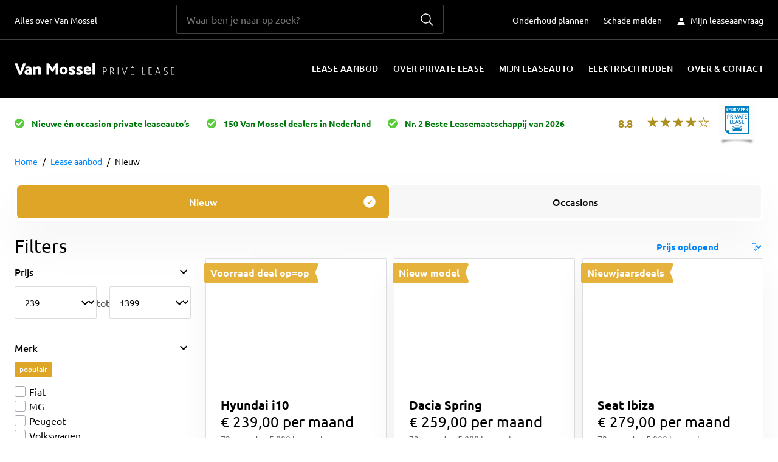

--- FILE ---
content_type: text/html; charset=utf-8
request_url: https://www.vanmossel.nl/privelease/aanbod/nieuw/nissan-juke-120826?id=23440
body_size: 7763
content:

<!DOCTYPE html>
<html lang="nl-NL">
    <head>

        <base href="https://www.vanmossel.nl/privelease/"><!--[if lte IE 6]></base><![endif]-->

        <title>Van Mossel Privé Lease | Bekijk het volledige aanbod</title>

        <meta charset="utf-8">
        <meta http-equiv="x-ua-compatible" content="ie=edge">
        <meta name="viewport" content="width=device-width, initial-scale=1, maximum-scale=5">

        <meta name="generator" content="Silverstripe CMS 5.3">
<meta http-equiv="Content-Type" content="text/html; charset=utf-8">
<meta name="description" content="Bekijk hier alle merken &amp; modellen van Van Mossel Privé Lease. Kies het model wat het beste bij jou past, stel hem helemaal zelf samen en rijd binnenkort weg in jouw nieuwe lease-auto."><meta name="customName" content="private lease aanbod">
<link rel="canonical" href="https://www.vanmossel.nl/privelease/aanbod/" data-rh="true" data-react-helmet="true">

        
            
    
        <meta property="og:type" content="website">
<meta property="og:title" content="Van Mossel Privé Lease | Bekijk het volledige aanbod">
<meta property="og:image" content="https://www.vanmossel.nl/privelease/assets/Uploads/NoBearsImageContentBlock/Wat-is-private-lease__FillWzEyMDAsNjMwXQ.jpg">
<meta property="og:url" content="https://www.vanmossel.nl/privelease/aanbod/nieuw/nissan-juke-120826/">
<meta property="og:site_name" content="Van Mossel Privé Lease">
<meta property="og:description" content="Bekijk hier alle merken &amp; modellen van Van Mossel Privé Lease. Kies het model wat het beste bij jou past, stel hem helemaal zelf samen en rijd binnenkort weg in jouw nieuwe lease-auto.">
<meta name="twitter:card" content="summary_large_image">
<meta name="twitter:title" content="Van Mossel Privé Lease aanbod">
<meta name="twitter:description" content="Bekijk hier alle merken &amp; modellen van Van Mossel Privé Lease. Kies het model wat het beste bij jou past, stel hem helemaal zelf samen en rijd binnenkort weg in jouw nieuwe lease-auto.">
<meta name="twitter:image" content="https://www.vanmossel.nl/privelease/assets/Uploads/NoBearsImageContentBlock/Wat-is-private-lease__FillWzEyMDAsNjMwXQ.jpg">
    

        

        

        
        <script>if(window.document.documentMode){document.location.href = "//internet-explorer";}</script>

        <!-- Browser themeing -->
        <meta name="application-name" content="Van Mossel Privé Lease"/>
        <meta name="msapplication-TileColor" content="#FFFFFF" />
        <meta name="theme-color" content="#000000">

        
        
            <link rel="apple-touch-icon-precomposed" sizes="180x180" href="_resources/themes/vanmosseltheme/img/favicon/apple-touch-icon-180x180.png" />
<link rel="apple-touch-icon-precomposed" sizes="152x152" href="_resources/themes/vanmosseltheme/img/favicon/apple-touch-icon-152x152.png" />
<link rel="apple-touch-icon-precomposed" sizes="144x144" href="_resources/themes/vanmosseltheme/img/favicon/apple-touch-icon-144x144.png" />
<link rel="apple-touch-icon-precomposed" sizes="76x76"   href="_resources/themes/vanmosseltheme/img/favicon/apple-touch-icon-76x76.png" />
<link rel="icon" type="image/png" href="_resources/themes/vanmosseltheme/img/favicon/favicon-32x32.png" sizes="32x32" />
<link rel="icon" type="image/png" href="_resources/themes/vanmosseltheme/img/favicon/favicon-16x16.png" sizes="16x16" />
<link rel='shortcut icon' type='image/x-icon' href='_resources/themes/vanmosseltheme/img/favicon/favicon.ico' />
<meta name="msapplication-TileImage" content="_resources/themes/vanmosseltheme/img/favicon/mstile-144x144.png" />

        

        
        <link rel="preload" href="_resources/themes/vanmosseltheme/fonts/ubuntu/4iCs6KVjbNBYlgoKfw72.woff2" as="font" type="font/woff2" crossorigin>
        <link rel="preload" href="_resources/themes/vanmosseltheme/fonts/ubuntu/4iCv6KVjbNBYlgoCjC3jsGyN.woff2" as="font" type="font/woff2" crossorigin>
        <link rel="preload" href="_resources/themes/vanmosseltheme/fonts/ubuntu/4iCv6KVjbNBYlgoCxCvjsGyN.woff2" as="font" type="font/woff2" crossorigin>

        

        
            

            
        

        
        

        

        

        <script>
  window.dataLayer = window.dataLayer || [];
  window.dataLayer.push({
    'data': undefined
  });
  window.dataLayer.push({
    'business_unit': '',
    'platform': '',
    'platform_type': '',
    'platform_country_code': 'nl',
    'platform_language_code': '',
    'platform_locale': 'nl-NL',
    'page_name': 'Lease aanbod | Van Mossel Privé Lease',
    'page_type': 'NoBears\VanMosselPrivateLease\Page\PrivateLeaseSupplyPage-index'
  });

  
  
  
  
  
</script>


        
            


	


	


	


	


	










        

        
            
                <!-- Google Tag Manager -->
                <script>
                    (function(w, d, s, l, i) {
                        w[l] = w[l] || [];
                        w[l].push({'gtm.start': new Date().getTime(), event: 'gtm.js'});
                        var f = d.getElementsByTagName(s)[0],
                            j = d.createElement(s),
                            dl = l != 'dataLayer' ? '&l=' + l : '';
                        j.async = true;
                        j.src = 'https://pipeline.vanmossel.nl/assets/g-t-m?id=' + i + dl;
                        f.parentNode.insertBefore(j, f);
                    })(window, document, 'script', 'dataLayer', 'GTM-TBR7P7K');
                </script>
                <!-- End Google Tag Manager -->
            
        

        

        <script>window.dataLayerConstants = window.dataLayerConstants || {};</script>

        <!-- TrustBox script -->
        

        <script>
            var hostname;
            switch (window.location.host.replace(/www./i, "")) {
                case "vanmossel.nl":
                    hostname = "https://wielmoer.vanmossel.nl";
                    break;
                case "vanmossel.be":
                    hostname = "https://wielmoer.vanmossel.be";
                    break;
                case "vanmossel.com":
                    hostname = "https://wielmoer.vanmossel.com";
                    break;
                case "vanmosselshop.nl":
                    hostname = "https://wielmoer.vanmosselshop.nl";
                    break;
                default:
                    hostname = "https://wielmoer.vanmossel.nl";
                    break;
            }
            (function (w, d, s, l) {
                w[l] = w[l] || [];
                var f = d.getElementsByTagName(s)[0];
                j = d.createElement(s);
                j.async = true;
                j.src = `${hostname}/cdn/production/datacurrent.min.js`;
                f.parentNode.insertBefore(j, f);
            })(window, document, 'script', 'dataCurrent');
        </script>
    <link rel="stylesheet" type="text/css" href="/privelease/_resources/themes/vanmosseltheme/v3/css/imports.css?m=1768306640">
<link rel="stylesheet" type="text/css" href="/privelease/_resources/themes/vanmosseltheme/css/iclh-theme.css?m=1768306640">
<link rel="stylesheet" type="text/css" href="/privelease/_resources/themes/vanmosseltheme/css/print.css?m=1768306640" media="print">
</head>

    <body data-country="nl"
          data-api-base-url="https://api.vanmossel.com"
          data-locale=""
          data-current-brand=""
          data-corporate-api-token="79c6d8cf1e3941ded7af7331abc0a743"
          data-corporate-api-secret="6HQQBeWpaw0903hINebv8ah8R9sb8JViwMPjy5o9GpVuRgfBTe+CIOQH6U1ozKeQYJNXHAjwMfAUQ5xoizZCcPohlpxEZks+INmQ+PPkTuOqCutixkTr0Cy3IoRl+Zmt"
          data-siteconfig-timestamp="1766565309"
    >
        
            
            <!-- Google Tag Manager (noscript) -->
            <noscript><iframe src="https://www.googletagmanager.com/ns.html?id=GTM-TBR7P7K"
            height="0" width="0" style="display:none;visibility:hidden"></iframe></noscript>
            <!-- End Google Tag Manager (noscript) -->
            
        

        

        
        <div class="wrapper">
        
            
                
                    <section class="topbar hidden--lt-desk">
    <div class="topbar__inner">
        <nav class="topbar__navigation">
            
<ul class="js-nav-topbar nav nav--topbar">
    
    <li class="nav__item">
        <a href="/" class="js-nav-topbar-sites-trigger nav__link">Alles over Van Mossel</a>
        <div class="js-nav-topbar-sites-menu nav-dropdown nav-dropdown--full">
            <div class="nav-dropdown__main">
                <div class="layout layout--gutter-s layout--divider layout--equalheight">
    
    <div class="layout__cell layout__cell--fit unit-4-12--desk unit-1-1">
        <div class="js-nav-brand-menu">
            <div class="heading-xs">Personenwagens</div>
            <ul class="js-nav-brand-list nav nav--topbar-sites nav--columns-2" data-type="personal">
                
            </ul>
        </div>
    </div>
    <div class="layout__cell layout__cell--fit unit-2-12--desk unit-1-1">
        <div class="js-nav-brand-menu">
            <div class="heading-xs">Bedrijfswagens</div>
            <ul class="js-nav-brand-list nav nav--topbar-sites" data-type="company">
                
            </ul>
        </div>
        <div class="js-nav-brand-menu">
            <div class="heading-xs">Trucks</div>
            <ul class="js-nav-brand-list nav nav--topbar-sites" data-type="trucks">
                
            </ul>
        </div>
    </div>
    
    
    
    <div class="layout__cell layout__cell--fit unit-2-12--desk unit-1-1">
        
        <div class="heading-xs">Instellingen</div>
        <ul class="nav nav--topbar-sites">
            <li class="nav__item">
                <button class="js--nb-cookie-settings nav__link">Cookie-instellingen</button>
            </li>
        </ul>
    </div>
</div>
            </div>
        </div>
    </li>
    

    
        <li class="nav__item nav__item--search">
            <div class="vmpl-search-bar js-vmpl-search" data-results-page="/privelease/zoekresultaten/" data-mode="dropdown"></div>
        </li>
    

    

    

    

    

    
        <li class="nav__item">
  <a href="/privelease/onderhoud-plannen" rel="nofollow noreferrer" class="nav__link">Onderhoud plannen</a>
</li>
<li class="nav__item">
    <a href="/privelease/mijn-leaseauto/schade-melden" rel="nofollow noreferrer" class="nav__link">Schade melden</a>
</li>

<li class="nav__item">
  <a href="/privelease/mijn-leaseaanvraag/portal/" class="nav__link">
      <svg role="img" class="icon">
          <use xlink:href="/privelease/_resources/themes/vanmosseltheme/img/sprite.svg?m=1768306640?v=1766565309#user" />
      </svg>
      <span>Mijn leaseaanvraag</span>
  </a>
</li>



    
</ul>






        </nav>
    </div>
</section>
                    
    <header class="js-header header">
        <div class="header__inner">
            
    <a href="https://www.vanmossel.nl/privelease/" class="header__logo header__logo--upload">
        
            <img class="site-logo site-logo--upload" src="/privelease/assets/Uploads/HeaderBrandLogo/logo-vmpl.svg" width="auto" height="48" alt="Van Mossel Privé Lease logo">
        
    </a>



            
            <button class="vmpl-search-action js-search-dialog-trigger hidden--desk" data-active="false">
                <svg xmlns="http://www.w3.org/2000/svg" width="20" height="20" fill="none">
                    <path d="m19 19-5.2-5.2m0 0A7.5 7.5 0 0 0 8.5 1a7.5 7.5 0 1 0 5.3 12.8Z" stroke="#F7F7F7" stroke-width="1.5" stroke-linecap="round" stroke-linejoin="round"/>
                </svg>
            </button>
            

            <nav class="header__navigation js-header-mid-nav">
                
<div class="js-nav-main main-navigation hidden--lt-desk">
    <ul class="nav nav--main">
        
            
    
    

    
        <li class="js-nav-main-item nav__item nav__item--static">
    <a href="/privelease/aanbod/" class="js-nav-main-link nav__link">Lease aanbod</a>
    
        <div class="js-nav-main-dropdown nav-dropdown nav-dropdown--full">
    <div class="nav-dropdown__main">
        <div class="layout layout--fit layout--gutter layout--right">
            
                <div class="layout__cell unit-3-12">
                    
<div class="heading sign-s">Lease aanbod</div>
<ul class="nav nav--main-dropdown" columns="1">
    
        
    
    <li class="nav__item">
        
        <a href="https://www.vanmossel.nl/privelease/aanbod/nieuw" class="nav__link truncate">Nieuw</a>
        
    </li>
    
    <li class="nav__item">
        
        <a href="https://www.vanmossel.nl/privelease/aanbod/occasions" class="nav__link truncate">Occasions</a>
        
    </li>
    


    
</ul>


                </div>
            

            

            

            
        </div>
    </div>
</div>
    
</li>

    
        <li class="js-nav-main-item nav__item nav__item--static">
    <a href="/privelease/over-private-lease/" class="js-nav-main-link nav__link">Over private lease</a>
    
        <div class="js-nav-main-dropdown nav-dropdown nav-dropdown--full">
    <div class="nav-dropdown__main">
        <div class="layout layout--fit layout--gutter layout--right">
            
                <div class="layout__cell unit-3-12">
                    
<div class="heading sign-s">Slim regelen</div>
<ul class="nav nav--main-dropdown" columns="1">
    
        
    
    <li class="nav__item">
        
        <a href="/privelease/over-private-lease/auto-inruilen/" class="nav__link truncate">Auto inruilen &amp; private lease</a>
        
    </li>
    
    <li class="nav__item">
        
        <a href="/privelease/over-private-lease/private-lease-en-hypotheek/" class="nav__link truncate">Private lease &amp; hypotheek</a>
        
    </li>
    


    
</ul>


                </div>
            

            
                <div class="layout__cell unit-3-12">
                    
<div class="heading sign-s">Over private lease</div>
<ul class="nav nav--main-dropdown" columns="1">
    
        
    
    <li class="nav__item">
        
        <a href="/privelease/over-private-lease/hoe-werkt-private-lease/" class="nav__link truncate">Hoe werkt private lease?</a>
        
    </li>
    
    <li class="nav__item">
        
        <a href="/privelease/over-private-lease/wat-is-private-lease/" class="nav__link truncate">Wat is private lease?</a>
        
    </li>
    
    <li class="nav__item">
        
        <a href="/privelease/over-private-lease/private-lease-keurmerk/" class="nav__link truncate">Keurmerk Private Lease</a>
        
    </li>
    
    <li class="nav__item">
        
        <a href="/privelease/over-private-lease/service/" class="nav__link truncate">Premium Service</a>
        
    </li>
    
    <li class="nav__item">
        
        <a href="/privelease/over-private-lease/occasion-lease/" class="nav__link truncate">Occasion lease</a>
        
    </li>
    


    
</ul>


                </div>
            

            

            
        </div>
    </div>
</div>
    
</li>

    
        <li class="js-nav-main-item nav__item nav__item--static">
    <a href="/privelease/mijn-leaseauto/" class="js-nav-main-link nav__link">Mijn leaseauto </a>
    
        <div class="js-nav-main-dropdown nav-dropdown nav-dropdown--full">
    <div class="nav-dropdown__main">
        <div class="layout layout--fit layout--gutter layout--right">
            
                <div class="layout__cell unit-3-12">
                    
<div class="heading sign-s">Rijden in je leaseauto</div>
<ul class="nav nav--main-dropdown" columns="1">
    
        
    
    <li class="nav__item">
        
        <a href="/privelease/mijn-leaseauto/autodocumenten/" class="nav__link truncate">Autodocumenten</a>
        
    </li>
    
    <li class="nav__item">
        
        <a href="/privelease/mijn-leaseauto/reizen-naar-het-buitenland/" class="nav__link truncate">Reizen naar het buitenland</a>
        
    </li>
    
    <li class="nav__item">
        
        <a href="/privelease/mijn-leaseauto/leasecontract-en-overige-documenten/" class="nav__link truncate">Leasecontract en overige documenten</a>
        
    </li>
    
    <li class="nav__item">
        
        <a href="/privelease/mijn-leaseauto/van-mossel-prive-lease-berijdersapp/" class="nav__link truncate">Berijdersapp</a>
        
    </li>
    


    
</ul>


                </div>
            

            
                <div class="layout__cell unit-3-12">
                    
<div class="heading sign-s">Onderhoud en reparaties</div>
<ul class="nav nav--main-dropdown" columns="1">
    
        
    
    <li class="nav__item">
        
        <a href="/privelease/mijn-leaseauto/reparaties-en-onderhoud/" class="nav__link truncate">Onderhoud &amp; APK</a>
        
    </li>
    


    
</ul>


                </div>
            

            
                <div class="layout__cell unit-3-12">
                    
<div class="heading sign-s">Pech en schade</div>
<ul class="nav nav--main-dropdown" columns="1">
    
        
    
    <li class="nav__item">
        
        <a href="/privelease/mijn-leaseauto/pech-onderweg/" class="nav__link truncate">Pech onderweg</a>
        
    </li>
    
    <li class="nav__item">
        
        <a href="/privelease/mijn-leaseauto/schade-melden/" class="nav__link truncate">Schade melden </a>
        
    </li>
    
    <li class="nav__item">
        
        <a href="/privelease/mijn-leaseauto/diefstal/" class="nav__link truncate">Diefstal</a>
        
    </li>
    


    
</ul>


                </div>
            

            
                <div class="layout__cell unit-3-12">
                    
<div class="heading sign-s">Einde contract</div>
<ul class="nav nav--main-dropdown" columns="1">
    
        
    
    <li class="nav__item">
        
        <a href="/privelease/inleveren-leaseauto/" class="nav__link truncate">Inleveren leaseauto</a>
        
    </li>
    
    <li class="nav__item">
        
        <a href="/privelease/mijn-leaseauto/overnemen/" class="nav__link truncate">Overnemen</a>
        
    </li>
    


    
</ul>


                </div>
            
        </div>
    </div>
</div>
    
</li>

    
        <li class="js-nav-main-item nav__item nav__item--static">
    <a href="/privelease/elektrisch-leasen/" class="js-nav-main-link nav__link">Elektrisch rijden</a>
    
        <div class="js-nav-main-dropdown nav-dropdown nav-dropdown--full">
    <div class="nav-dropdown__main">
        <div class="layout layout--fit layout--gutter layout--right">
            <div class="layout__cell unit-4-12">
                

                

            </div>
            <div class="layout__cell unit-4-12">
                
                    <div class="heading sign-s">
                        
                            Elektrisch rijden
                        
                    </div>
                    <ul class="nav nav--main-dropdown" columns="1">
                    
                        >
<li class="nav__item">
    
    <a href="/privelease/elektrisch-leasen/elektrische-auto-opladen/" class="nav__link truncate">Elektrische auto opladen</a>
    
</li>
                    
                    </ul>
                

                

            </div>
            
        </div>
    </div>
</div>
    
</li>

    
        <li class="js-nav-main-item nav__item nav__item--static">
    <a href="/privelease/contact/" class="js-nav-main-link nav__link">Over &amp; contact</a>
    
        <div class="js-nav-main-dropdown nav-dropdown nav-dropdown--full">
    <div class="nav-dropdown__main">
        <div class="layout layout--fit layout--gutter layout--right">
            
                <div class="layout__cell unit-3-12">
                    
<div class="heading sign-s">Over &amp; contact</div>
<ul class="nav nav--main-dropdown" columns="1">
    
        
    
    <li class="nav__item">
        
        <a href="/privelease/contact/blog/" class="nav__link truncate">Blogs, nieuws &amp; meer</a>
        
    </li>
    
    <li class="nav__item">
        
        <a href="/privelease/contact/veelgestelde-vragen/" class="nav__link truncate">Veelgestelde vragen</a>
        
    </li>
    


    
</ul>


                </div>
            

            

            

            
        </div>
    </div>
</div>
    
</li>

    


        
    </ul>
    
</div>

                <button aria-label="Toon / verberg menu" class="js-mobile-menu-trigger hamburger hidden--desk">
    <span></span>
    <span></span>
    <span></span>
</button>
            </nav>
        </div>
    </header>

    
    <div
        class="js-vmpl-search hidden--desk"
        data-results-page="/privelease/zoekresultaten/"
        data-mode="dialog">
    </div>
    







                    <div class="js-mobile-menu mobile-menu hidden--desk">

    <div class="mobile-menu__inner">
        

        
<select class="js-mobile-menu-language-select is--lang is--nl" aria-label="Selecteer land en taal">
    <optgroup label="vanmossel.com">
        
            <option value="https://www.vanmossel.com">Nederlands</option>
            <option value="https://www.vanmossel.com/en_GB">English</option>
            <option value="https://www.vanmossel.com/fr_BE">Français</option>
            <option value="https://www.vanmossel.com/de_DE">Deutsch</option>
            <option value="https://www.vanmossel.com/da_DK">Dansk</option>
        
    </optgroup>
    <optgroup label="vanmossel.nl">
        
        <option value="https://www.vanmossel.nl">Nederlands</option>
        
    </optgroup>
    <optgroup label="vanmossel.be">
        
        <option value="https://www.vanmossel.be">Nederlands</option>
        <option value="https://www.vanmossel.be/fr_BE">Français</option>
        
    </optgroup>
    <optgroup label="vanmossel.lu">
        
        <option value="https://www.vanmossel.lu">Français</option>
        
    </optgroup>
</select>

    </div>

    <div class="js-mobile-menu-slider mobile-menu__slider sign">
        <ul class="nav nav--mobile">
            
            
                
    <li class="nav__item">
    
        
<div class="nav__link-holder">
    <a href="/privelease/aanbod/" class="nav__link truncate">
        
        <span>Lease aanbod</span>
        
    </a>
    <button class="js-mobile-menu-slide-trigger" aria-label="Volgend niveau" data-level="1">
        
            <svg role="img" class="icon">
                <use xlink:href="_resources/themes/vanmosseltheme/img/sprite.svg?v=1766565309#chevron_right" />
            </svg>
        
    </button>
</div>


        <ul class="js-mobile-menu-slide nav nav--mobile" data-level="1">
            <li class="nav__item nav__item--back">
    <button class="js-mobile-menu-slide-trigger nav__link" data-level="0">
        
            <svg role="img" class="icon">
                <use xlink:href="_resources/themes/vanmosseltheme/img/sprite.svg?v=1766565309#chevron_left" />
            </svg>
        

        <span>Terug</span>
    </button>
</li>

            
                
<li class="nav__item">
    
        
    
    <li class="nav__item">
        
        <a href="https://www.vanmossel.nl/privelease/aanbod/nieuw" class="nav__link truncate">Nieuw</a>
        
    </li>
    
    <li class="nav__item">
        
        <a href="https://www.vanmossel.nl/privelease/aanbod/occasions" class="nav__link truncate">Occasions</a>
        
    </li>
    


    
</li>


            
            
            
            
        </ul>
    
</li>


    <li class="nav__item">
    
        
<div class="nav__link-holder">
    <a href="/privelease/over-private-lease/" class="nav__link truncate">
        
        <span>Over private lease</span>
        
    </a>
    <button class="js-mobile-menu-slide-trigger" aria-label="Volgend niveau" data-level="1">
        
            <svg role="img" class="icon">
                <use xlink:href="_resources/themes/vanmosseltheme/img/sprite.svg?v=1766565309#chevron_right" />
            </svg>
        
    </button>
</div>


        <ul class="js-mobile-menu-slide nav nav--mobile" data-level="1">
            <li class="nav__item nav__item--back">
    <button class="js-mobile-menu-slide-trigger nav__link" data-level="0">
        
            <svg role="img" class="icon">
                <use xlink:href="_resources/themes/vanmosseltheme/img/sprite.svg?v=1766565309#chevron_left" />
            </svg>
        

        <span>Terug</span>
    </button>
</li>

            
                
<li class="nav__item">
    
        
    
    <li class="nav__item">
        
        <a href="/privelease/over-private-lease/auto-inruilen/" class="nav__link truncate">Auto inruilen &amp; private lease</a>
        
    </li>
    
    <li class="nav__item">
        
        <a href="/privelease/over-private-lease/private-lease-en-hypotheek/" class="nav__link truncate">Private lease &amp; hypotheek</a>
        
    </li>
    


    
</li>


            
            
                
<li class="nav__item">
    
        
    
    <li class="nav__item">
        
        <a href="/privelease/over-private-lease/hoe-werkt-private-lease/" class="nav__link truncate">Hoe werkt private lease?</a>
        
    </li>
    
    <li class="nav__item">
        
        <a href="/privelease/over-private-lease/wat-is-private-lease/" class="nav__link truncate">Wat is private lease?</a>
        
    </li>
    
    <li class="nav__item">
        
        <a href="/privelease/over-private-lease/private-lease-keurmerk/" class="nav__link truncate">Keurmerk Private Lease</a>
        
    </li>
    
    <li class="nav__item">
        
        <a href="/privelease/over-private-lease/service/" class="nav__link truncate">Premium Service</a>
        
    </li>
    
    <li class="nav__item">
        
        <a href="/privelease/over-private-lease/occasion-lease/" class="nav__link truncate">Occasion lease</a>
        
    </li>
    


    
</li>


            
            
            
        </ul>
    
</li>


    <li class="nav__item">
    
        
<div class="nav__link-holder">
    <a href="/privelease/mijn-leaseauto/" class="nav__link truncate">
        
        <span>Mijn leaseauto </span>
        
    </a>
    <button class="js-mobile-menu-slide-trigger" aria-label="Volgend niveau" data-level="1">
        
            <svg role="img" class="icon">
                <use xlink:href="_resources/themes/vanmosseltheme/img/sprite.svg?v=1766565309#chevron_right" />
            </svg>
        
    </button>
</div>


        <ul class="js-mobile-menu-slide nav nav--mobile" data-level="1">
            <li class="nav__item nav__item--back">
    <button class="js-mobile-menu-slide-trigger nav__link" data-level="0">
        
            <svg role="img" class="icon">
                <use xlink:href="_resources/themes/vanmosseltheme/img/sprite.svg?v=1766565309#chevron_left" />
            </svg>
        

        <span>Terug</span>
    </button>
</li>

            
                
<li class="nav__item">
    
        
    
    <li class="nav__item">
        
        <a href="/privelease/mijn-leaseauto/autodocumenten/" class="nav__link truncate">Autodocumenten</a>
        
    </li>
    
    <li class="nav__item">
        
        <a href="/privelease/mijn-leaseauto/reizen-naar-het-buitenland/" class="nav__link truncate">Reizen naar het buitenland</a>
        
    </li>
    
    <li class="nav__item">
        
        <a href="/privelease/mijn-leaseauto/leasecontract-en-overige-documenten/" class="nav__link truncate">Leasecontract en overige documenten</a>
        
    </li>
    
    <li class="nav__item">
        
        <a href="/privelease/mijn-leaseauto/van-mossel-prive-lease-berijdersapp/" class="nav__link truncate">Berijdersapp</a>
        
    </li>
    


    
</li>


            
            
                
<li class="nav__item">
    
        
    
    <li class="nav__item">
        
        <a href="/privelease/mijn-leaseauto/reparaties-en-onderhoud/" class="nav__link truncate">Onderhoud &amp; APK</a>
        
    </li>
    


    
</li>


            
            
                
<li class="nav__item">
    
        
    
    <li class="nav__item">
        
        <a href="/privelease/mijn-leaseauto/pech-onderweg/" class="nav__link truncate">Pech onderweg</a>
        
    </li>
    
    <li class="nav__item">
        
        <a href="/privelease/mijn-leaseauto/schade-melden/" class="nav__link truncate">Schade melden </a>
        
    </li>
    
    <li class="nav__item">
        
        <a href="/privelease/mijn-leaseauto/diefstal/" class="nav__link truncate">Diefstal</a>
        
    </li>
    


    
</li>


            
            
                
<li class="nav__item">
    
        
    
    <li class="nav__item">
        
        <a href="/privelease/inleveren-leaseauto/" class="nav__link truncate">Inleveren leaseauto</a>
        
    </li>
    
    <li class="nav__item">
        
        <a href="/privelease/mijn-leaseauto/overnemen/" class="nav__link truncate">Overnemen</a>
        
    </li>
    


    
</li>


            
        </ul>
    
</li>


    <li class="nav__item">
    
        
    <div class="nav__link-holder">
        <a href="/privelease/elektrisch-leasen/" class="nav__link truncate">
            
                <span>Elektrisch rijden</span>
            
        </a>
        
            <button class="js-mobile-menu-slide-trigger" aria-label="Volgend niveau" data-level="1">
                <svg role="img" class="icon">
                    <use xlink:href="_resources/themes/vanmosseltheme/img/sprite.svg?v=1766565309#chevron_right" />
                </svg>
            </button>
        
    </div>


        <ul class="js-mobile-menu-slide nav nav--mobile" data-level="1">
            <li class="nav__item nav__item--back">
    <button class="js-mobile-menu-slide-trigger nav__link" data-level="0">
        
            <svg role="img" class="icon">
                <use xlink:href="_resources/themes/vanmosseltheme/img/sprite.svg?v=1766565309#chevron_left" />
            </svg>
        

        <span>Terug</span>
    </button>
</li>


            


            
                
                    >
<li class="nav__item">
    
    <a href="/privelease/elektrisch-leasen/elektrische-auto-opladen/" class="nav__link truncate">Elektrische auto opladen</a>
    
</li>
                
            

            


            

        </ul>
    
</li>


    <li class="nav__item">
    
        
<div class="nav__link-holder">
    <a href="/privelease/contact/" class="nav__link truncate">
        
        <span>Over &amp; contact</span>
        
    </a>
    <button class="js-mobile-menu-slide-trigger" aria-label="Volgend niveau" data-level="1">
        
            <svg role="img" class="icon">
                <use xlink:href="_resources/themes/vanmosseltheme/img/sprite.svg?v=1766565309#chevron_right" />
            </svg>
        
    </button>
</div>


        <ul class="js-mobile-menu-slide nav nav--mobile" data-level="1">
            <li class="nav__item nav__item--back">
    <button class="js-mobile-menu-slide-trigger nav__link" data-level="0">
        
            <svg role="img" class="icon">
                <use xlink:href="_resources/themes/vanmosseltheme/img/sprite.svg?v=1766565309#chevron_left" />
            </svg>
        

        <span>Terug</span>
    </button>
</li>

            
                
<li class="nav__item">
    
        
    
    <li class="nav__item">
        
        <a href="/privelease/contact/blog/" class="nav__link truncate">Blogs, nieuws &amp; meer</a>
        
    </li>
    
    <li class="nav__item">
        
        <a href="/privelease/contact/veelgestelde-vragen/" class="nav__link truncate">Veelgestelde vragen</a>
        
    </li>
    


    
</li>


            
            
            
            
        </ul>
    
</li>



            

            
                
                    <li class="nav__divider"><li>
                
                <li class="nav__item">
                    
                        
<div class="nav__link-holder">
    <a href="/" class="nav__link truncate">
        
        <span>Navigeer groep</span>
        
    </a>
    <button class="js-mobile-menu-slide-trigger" aria-label="Volgend niveau" data-level="1">
        
            <svg role="img" class="icon">
                <use xlink:href="_resources/themes/vanmosseltheme/img/sprite.svg?v=1766565309#chevron_right" />
            </svg>
        
    </button>
</div>


                    

                    <ul class="js-mobile-menu-slide nav nav--mobile" data-level="1">
                        <li class="nav__item nav__item--back">
    <button class="js-mobile-menu-slide-trigger nav__link" data-level="0">
        
            <svg role="img" class="icon">
                <use xlink:href="_resources/themes/vanmosseltheme/img/sprite.svg?v=1766565309#chevron_left" />
            </svg>
        

        <span>Terug</span>
    </button>
</li>

                        <li class="nav__item">
                            
<button class="js-mobile-menu-slide-trigger nav__link" data-level="2">
    
    <span>Alles over Van Mossel</span>
    
    <div aria-label="Volgend niveau" data-level="2">
        
            <svg role="img" class="icon">
                <use xlink:href="_resources/themes/vanmosseltheme/img/sprite.svg?v=1766565309#chevron_right" />
            </svg>
        
    </div>
</button>


                            <ul class="js-mobile-menu-slide nav nav--mobile" data-level="2">
                                <li class="nav__item nav__item--back">
    <button class="js-mobile-menu-slide-trigger nav__link" data-level="1">
        
            <svg role="img" class="icon">
                <use xlink:href="_resources/themes/vanmosseltheme/img/sprite.svg?v=1766565309#chevron_left" />
            </svg>
        

        <span>Terug</span>
    </button>
</li>

                                <li class="nav__item js-nav-brand-menu">
                                    
<button class="js-mobile-menu-slide-trigger nav__link" data-level="3">
    
    <span>Personenwagens</span>
    
    <div aria-label="Volgend niveau" data-level="3">
        
            <svg role="img" class="icon">
                <use xlink:href="_resources/themes/vanmosseltheme/img/sprite.svg?v=1766565309#chevron_right" />
            </svg>
        
    </div>
</button>


                                    <ul class="js-mobile-menu-slide js-nav-brand-list nav nav--mobile" data-type="personal" data-level="3">
                                        <li class="nav__item nav__item--back">
    <button class="js-mobile-menu-slide-trigger nav__link" data-level="2">
        
            <svg role="img" class="icon">
                <use xlink:href="_resources/themes/vanmosseltheme/img/sprite.svg?v=1766565309#chevron_left" />
            </svg>
        

        <span>Terug</span>
    </button>
</li>

                                        
                                    </ul>
                                </li>
                                <li class="nav__item js-nav-brand-menu">
                                    
<button class="js-mobile-menu-slide-trigger nav__link" data-level="3">
    
    <span>Bedrijfswagens</span>
    
    <div aria-label="Volgend niveau" data-level="3">
        
            <svg role="img" class="icon">
                <use xlink:href="_resources/themes/vanmosseltheme/img/sprite.svg?v=1766565309#chevron_right" />
            </svg>
        
    </div>
</button>


                                    <ul class="js-mobile-menu-slide js-nav-brand-list nav nav--mobile" data-type="company" data-level="3">
                                        <li class="nav__item nav__item--back">
    <button class="js-mobile-menu-slide-trigger nav__link" data-level="2">
        
            <svg role="img" class="icon">
                <use xlink:href="_resources/themes/vanmosseltheme/img/sprite.svg?v=1766565309#chevron_left" />
            </svg>
        

        <span>Terug</span>
    </button>
</li>

                                        
                                    </ul>
                                </li>
                                <li class="nav__item js-nav-brand-menu">
                                    
<button class="js-mobile-menu-slide-trigger nav__link" data-level="3">
    
    <span>Trucks</span>
    
    <div aria-label="Volgend niveau" data-level="3">
        
            <svg role="img" class="icon">
                <use xlink:href="_resources/themes/vanmosseltheme/img/sprite.svg?v=1766565309#chevron_right" />
            </svg>
        
    </div>
</button>


                                    <ul class="js-mobile-menu-slide js-nav-brand-list nav nav--mobile" data-type="trucks" data-level="3">
                                        <li class="nav__item nav__item--back">
    <button class="js-mobile-menu-slide-trigger nav__link" data-level="2">
        
            <svg role="img" class="icon">
                <use xlink:href="_resources/themes/vanmosseltheme/img/sprite.svg?v=1766565309#chevron_left" />
            </svg>
        

        <span>Terug</span>
    </button>
</li>

                                        
                                    </ul>
                                </li>
                                
                                
                                
                                <li class="nav__item">
                                    
<button class="js-mobile-menu-slide-trigger nav__link" data-level="3">
    
    <span>Instellingen</span>
    
    <div aria-label="Volgend niveau" data-level="3">
        
            <svg role="img" class="icon">
                <use xlink:href="_resources/themes/vanmosseltheme/img/sprite.svg?v=1766565309#chevron_right" />
            </svg>
        
    </div>
</button>


                                    <ul class="js-mobile-menu-slide nav nav--mobile" data-level="3">
                                        <li class="nav__item nav__item--back">
    <button class="js-mobile-menu-slide-trigger nav__link" data-level="2">
        
            <svg role="img" class="icon">
                <use xlink:href="_resources/themes/vanmosseltheme/img/sprite.svg?v=1766565309#chevron_left" />
            </svg>
        

        <span>Terug</span>
    </button>
</li>

                                        <li class="nav__item">
                                            <button class="js--nb-cookie-settings nav__link">Cookie-instellingen</button>
                                        </li>
                                    </ul>
                                </li>
                            </ul>
                        </li>

                        
                            <li class="nav__item">
                                <a href="" class="nav__link truncate"></a>
                            </li>
                        

                        
                    </ul>
                </li>
                
                    <li class="nav__item">
                        <a href="/privelease/mijn-leaseauto/schade-melden" rel="nofollow noreferrer" class="nav__link ">Schade melden</a>
                    </li>
                
                
                    <li class="nav__item">
                        <a href="/privelease/mijn-leaseaanvraag/portal/" class="nav__link">
                            Mijn leaseaanvraag
                        </a>
                    </li>
                
                
                
            
        </ul>
    </div>
</div>

                

                
            
            
                <div class="iclh-usp-bar">
	<div class="iclh-usp-bar__inner">
		<ul class="iclh-usp-bar__list list--inline ">
			<li>Nieuwe én occasion private leaseauto’s</li>
			<li class="hidden--palm">150 Van Mossel dealers in Nederland</li>
			<li class="hidden--lap hidden--palm">Nr. 2 Beste Leasemaatschappij van 2026</li>
		</ul>
        
		<div class="iclh-usp-bar__rating">
			<a class="iclh-usp-bar__link" href="https://www.vanmossel.nl/privelease/contact/blog/beste-leasemaatschappij-van-2026/">
				<div class="heading-s hidden--palm">8.8</div>
				<ul class="iclh-usp-bar__rating-stars list--inline hidden--palm">
                    <li>
                        <img class="image" src="/privelease/_resources/themes/vanmosseltheme/img/privelease/star.svg" alt="star" />
                    </li>
                    <li>
                        <img class="image" src="/privelease/_resources/themes/vanmosseltheme/img/privelease/star.svg" alt="star" />
                    </li>
                    <li>
                        <img class="image" src="/privelease/_resources/themes/vanmosseltheme/img/privelease/star.svg" alt="star" />
                    </li>
                    <li>
                        <img class="image" src="/privelease/_resources/themes/vanmosseltheme/img/privelease/star.svg" alt="star" />
                    </li>
                    <li>
                        <img class="image" src="/privelease/_resources/themes/vanmosseltheme/img/privelease/star-hollow.svg" alt="star" />
                    </li>
				</ul>
			</a>
			
                <a class="iclh-usp-bar__link" href="/privelease/over-private-lease/private-lease-keurmerk/"><img src=/privelease/_resources/themes/vanmosseltheme/img/privelease/keurmerk.png?m=1768306640 width="86" height="84" alt="keurmerk"></a>
			
		</div>
        
	</div>
</div>

            

            


            <main>
                <div
    id="privelease-voorraad-root"
    class="privelease-voorraad"

    data-basehref="https://www.vanmossel.nl/privelease/"
    data-themedir="/privelease/_resources/themes/vanmosseltheme"
    data-api="https://www.vanmossel.nl/privelease/graphql"

    
        data-autodisk-profile-id="[96,273,595]"
    

    data-router-basename="/privelease/aanbod/"
    data-show-breadcrumbs="1"
    data-csrftoken=""
    data-hide-occasion="0"

    
    data-show-advance-payment="1"
    data-show-discount-code="1"
    data-show-quotation="1"
    data-show-save-notification-electric="1"
    data-show-kilometers-ref-read-more-link="1"
    data-is-iclh="1"
    

    
    data-applicatie-module="Lease module"
    
    
    data-sort-by-tag="Nieuwjaarsdeals"
    
    
    data-actionblock="{&quot;image&quot;:&quot;https://www.vanmossel.nl/privelease/assets/Uploads/Actionblock/Opel-Corsa-Electric__FillWzE0MDAsNjQ0XQ.jpg&quot;,&quot;metaTitle&quot;:&quot;&quot;,&quot;content&quot;:&quot;Occasion lease: Een voordeliger tarief dan bij een nieuwe leaseauto én optimale inleverflexibiliteit!&quot;,&quot;buttonText&quot;:&quot;Bekijk occasion lease deals &quot;,&quot;buttonURL&quot;:&quot;https://www.vanmossel.nl/privelease/aanbod/occasions&quot;}"
    

    
    data-actionblockoccasion="{&quot;image&quot;:&quot;https://www.vanmossel.nl/privelease/assets/Uploads/OccassionActionblock/EDM-header-Occasion-Zone__FillWzE0MDAsNjQ0XQ.jpg&quot;,&quot;metaTitle&quot;:&quot;&quot;,&quot;content&quot;:&quot;7,8 \x26 9 November Occasion 3-Daagse&quot;,&quot;buttonText&quot;:&quot;&quot;,&quot;buttonURL&quot;:&quot;&quot;}"
    
>
    <div id="privelease-voorraad-breadcrumbs" class="hidden">
        

    
        <div class="site-width site-width--l">
            <div class="sign">
                <ul class="nav nav--breadcrumbs">
                    <li class="nav__item">
                        <a href="https://www.vanmossel.nl/privelease/" class="nav__link">Home</a>
                    </li>
                    
                    
                        
                            
                                <li class="nav__item">
                                    <a href="/privelease/aanbod/" class="nav__link is--current">Lease aanbod</a>
                                </li>
                            
                        
                    
                </ul>
            </div>
        </div>
        
    
    
    
    
    
    
    
    
    
    
    
    
    
    
    
    
    
    
    
    
    
    
    
    
    
    
    
    
    
    
    
    
    
    
    
    
    
    
    

    </div>
</div>



            </main>
            
                
    <footer class="footer">
        <div class="site-width">
            
                <p style="font-size: 1.2rem; line-height: 2rem;">*Afbeeldingen, kleuren en (standaard)uitrusting kunnen afwijken van de werkelijke uitvoering. Wijzigingen en typfouten voorbehouden.<br />
                **De overheid bouwt de kortingen op de motorrijtuigenbelasting (wegenbelasting) voor elektrische en plug-in hybride auto’s in de periode 2026-2030 verder af. <a href="https://www.vanmossel.nl/privelease/wijziging-motorrijtuigenbelasting" title="Bekijk hier de wijzigingen" target="_blank">Bekijk hier de wijzigingen</a>.</p>
            

            <div class="layout layout--gutter">

                <div class="layout__cell layout__cell--fit unit-1-1 unit-8-12--desk">
                    <nav>
                        <div class="layout layout--gutter">
                            
    <div class="layout__cell layout__cell--fit unit-3-12 unit-6-12--palm sign">
        
<div class="heading-xs sign-s">Direct naar</div>
<ul class="nav nav--footer">
    
        
    
    <li class="nav__item">
        
        <a href="/privelease/aanbod/" class="nav__link truncate">Lease aanbod</a>
        
    </li>
    
    <li class="nav__item">
        
        <span class="nav__link truncate">Mijn leaseauto</span>
        
    </li>
    
    <li class="nav__item">
        
        <a href="/privelease/contact/" class="nav__link truncate">Over &amp; Contact</a>
        
    </li>
    
    <li class="nav__item">
        
        <a href="/privelease/contact/veelgestelde-vragen/" class="nav__link truncate">Veel gestelde vragen</a>
        
    </li>
    


    
</ul>

    </div>


                            
    <div class="layout__cell layout__cell--fit unit-3-12 unit-6-12--palm sign">
        
<div class="heading-xs sign-s">Informatie</div>
<ul class="nav nav--footer">
    
        
    
    <li class="nav__item">
        
        <a href="https://www.vanmossel.nl/privelease/assets/803b749474/Algemene-voorwaarden-private-lease-Keurmerk3.pdf" class="nav__link truncate" rel="nofollow noreferrer" target="_blank">Keurmerk Alg. Voorwaarden</a>
        
    </li>
    
    <li class="nav__item">
        
        <a href="/privelease/algemene-verzekeringsvoorwaarden-motorrijtuigen/" class="nav__link truncate">Verzekeringsvoorwaarden</a>
        
    </li>
    
    <li class="nav__item">
        
        <a href="/privelease/klachtenprocedure/" class="nav__link truncate">Klachtenprocedure</a>
        
    </li>
    
    <li class="nav__item">
        
        <a href="https://www.vanmossel.nl/privelease/aanvullende-algemene-voorwaarden" class="nav__link truncate">Aanvullende Voorwaarden</a>
        
    </li>
    
    <li class="nav__item">
        
        <a href="/privelease/tarieventabel/" class="nav__link truncate">Tarieventabel</a>
        
    </li>
    
    <li class="nav__item">
        
        <a href="https://www.vanmossel.nl/privelease/innameprotocol" class="nav__link truncate">Innameprotocol </a>
        
    </li>
    


    
</ul>

    </div>


                            
    <div class="layout__cell layout__cell--fit unit-3-12 unit-6-12--palm sign">
        
<div class="heading-xs sign-s">Van Mossel</div>
<ul class="nav nav--footer">
    
        
    
    <li class="nav__item">
        
        <a href="https://www.vanmossel.nl/werkenbij/" class="nav__link truncate">Werken bij</a>
        
    </li>
    


    
</ul>

    </div>



                            <div class="layout__cell layout__cell--fit unit-3-12 unit-6-12--palm sign">
                                <div class="heading-xs sign-s">Volg ons</div>
<ul class="nav nav--footer">
    
    <li class="nav__item">
        <a href="https://www.facebook.com/vanmosselprivelease/" class="nav__link" rel="nofollow noreferrer" target="_blank" aria-label="Facebook">
            <svg role="img" class="icon icon--s">
                <use xlink:href="_resources/themes/vanmosseltheme/img/sprite.svg?v=1766565309#facebook" />
            </svg>
            <span class="nav__label">Facebook</span>
        </a>
    </li>
    

    
    <li class="nav__item">
        <a href="https://www.instagram.com/vanmosselprivelease/" class="nav__link" rel="nofollow noreferrer" target="_blank" aria-label="Instagram">
            <svg role="img" class="icon icon--s">
                <use xlink:href="_resources/themes/vanmosseltheme/img/sprite.svg?v=1766565309#instagram" />
            </svg>
            <span class="nav__label">Instagram</span>
        </a>
    </li>
    

    

    

    
</ul>

                            </div>
                        </div>
                    </nav>
                </div>

                <div class="layout__cell layout__cell--fit unit-1-1 unit-4-12--desk">
                    <div class="layout layout--fit layout--gutter layout--bottom">
                        
                        
                            <div class="layout__cell unit-1-1 unit-6-12--lap sign">
                                
                                
<ul class="nav nav--app-stores">
    
    <li class="nav__item">
        <a class="nav__link nav__link--app-store" href="https://apps.apple.com/nl/app/van-mossel-prive-lease/id6736521839" rel="noopener" target="_blank">
            <img class="store-badge" src=/privelease/_resources/themes/vanmosseltheme/img/app-store/Download_on_the_App_Store_Badge_NL_RGB_blk.svg?m=1768306640 alt="Mijn Van Mossel app" width="108" height="36">
        </a>
    </li>
    
    
    <li class="nav__item">
        <a class="nav__link" href="https://play.google.com/store/apps/details?id=nl.autodisk.vanmosselprivelease&amp;hl=nl" rel="noopener" target="_blank">
            <img class="store-badge store-badge--play-store" src=/privelease/_resources/themes/vanmosseltheme/img/app-store/google-play-badge_NL.svg?m=1768306640 alt="Mijn Van Mossel app" width="121" height="36">
        </a>
    </li>
    
</ul>


                                
                            </div>
                        
                    </div>
                </div>
            </div>

            <hr class="rule">

            <div class="layout layout--gutter-s layout--fit text-center--palm sign-inv">
                <div class="layout__cell unit-1-1 unit-6-12--lap unit-8-12--desk sign">
                    <div class="footer-bottom-column">
                        <nav>
                            <ul class="nav nav--info">
                                
                                <li class="nav__item">
                                    <a href="https://www.vanmossel.nl/privacy-" class="nav__link" rel="nofollow noreferrer" target="_blank">Privacy</a>
                                </li>
                                
                                <li class="nav__item">
                                    <a href="https://www.vanmossel.nl/disclaimer/" class="nav__link" rel="nofollow noreferrer" target="_blank">Disclaimer</a>
                                </li>
                                
                                <li class="nav__item">
                                    <a href="https://www.vanmossel.nl/cookies/" class="nav__link" rel="nofollow noreferrer" target="_blank">Cookies</a>
                                </li>
                                
                                <li class="nav__item">
                                    <button class="js--nb-cookie-settings nav__link">Cookie-instellingen</button>
                                </li>
                            </ul>
                        </nav>
                        <div class="footer-copy">
                            <div class="hidden--gt-palm">&copy; Van Mossel 2026</div>
                            <div class="hidden--palm">&copy; Van Mossel Automotive Group 2026</div>
                        </div>

                        
                        <nav>
                            <ul class="nav nav--info">
                                
                                
                            </ul>
                        </nav>
                        
                    </div>
                </div>
                
                <div class="layout__cell layout__cell unit-1-1 unit-6-12--lap unit-4-12--desk sign">
                    <ul class="nav nav--inline nav--footer-extern-logos">
    
    
    <li class="nav__item is--keurmerk-private-lease">
        <a class="nav__link" href="/privelease/over-private-lease/private-lease-keurmerk/" rel="noopener" target="_blank">
            <img src="/privelease/_resources/themes/vanmosseltheme/img/extern-logos/keurmerk-private-lease.png?m=1768306640" alt="Keurmerk Private lease" width="139" height="152">
        </a>
    </li>
    
    
    
</ul>

                </div>
                
            </div>
        </div>
    </footer>


            
        </div>

        

        

        

        

        

        

        

        

        

        

        

        
            
                
            
        

        
            
        

        
        

        

        

        

        

        

        

        

        

        

        

        

        

        
            

            
                
            
        

        

        

    <script type="application/javascript" src="/privelease/_resources/vendor/silverstripe/admin/client/dist/js/i18n.js?m=1743562809"></script>
<script type="application/javascript" src="/privelease/_resources/themes/vanmosseltheme/js/lang/nl_NL.js?m=1768306640"></script>
<script type="application/javascript" src="/privelease/_resources/themes/vanmosseltheme/js/vmpl-elastic.js?m=1768306640"></script>
<script type="application/javascript" src="/privelease/_resources/themes/vanmosseltheme/js/supply-app.js?m=1768306640"></script>
<script type="application/javascript" src="/privelease/_resources/themes/vanmosseltheme/js/main.js?m=1768306640"></script>
<script type="application/javascript" src="/privelease/_resources/themes/vanmosseltheme/js/privelease-voorraad.js?m=1768306640"></script>
<script type="application/javascript" src="/privelease/_resources/themes/vanmosseltheme/js/privelease-quote-and-request.js?m=1768306640"></script>
<script defer src="https://static.cloudflareinsights.com/beacon.min.js/vcd15cbe7772f49c399c6a5babf22c1241717689176015" integrity="sha512-ZpsOmlRQV6y907TI0dKBHq9Md29nnaEIPlkf84rnaERnq6zvWvPUqr2ft8M1aS28oN72PdrCzSjY4U6VaAw1EQ==" data-cf-beacon='{"version":"2024.11.0","token":"ba429547d0564c7a866f6f71d39cb96b","server_timing":{"name":{"cfCacheStatus":true,"cfEdge":true,"cfExtPri":true,"cfL4":true,"cfOrigin":true,"cfSpeedBrain":true},"location_startswith":null}}' crossorigin="anonymous"></script>
</body>
</html>


--- FILE ---
content_type: text/css
request_url: https://www.vanmossel.nl/privelease/_resources/themes/vanmosseltheme/v3/css/imports.css?m=1768306640
body_size: -324
content:
@import url(https://use.typekit.net/iyu0nny.css);



--- FILE ---
content_type: application/javascript
request_url: https://www.vanmossel.nl/privelease/_resources/themes/vanmosseltheme/js/supply-app.js?m=1768306640
body_size: 99118
content:
/*! For license information please see supply-app.js.LICENSE.txt */
(()=>{"use strict";var e={};function t(e){const t=Object.create(null);for(const n of e.split(","))t[n]=1;return e=>e in t}e.g=function(){if("object"==typeof globalThis)return globalThis;try{return this||new Function("return this")()}catch(e){if("object"==typeof window)return window}}();const n={},r=[],i=()=>{},o=()=>!1,s=e=>111===e.charCodeAt(0)&&110===e.charCodeAt(1)&&(e.charCodeAt(2)>122||e.charCodeAt(2)<97),a=e=>e.startsWith("onUpdate:"),l=Object.assign,c=(e,t)=>{const n=e.indexOf(t);n>-1&&e.splice(n,1)},u=Object.prototype.hasOwnProperty,f=(e,t)=>u.call(e,t),d=Array.isArray,p=e=>"[object Map]"===S(e),h=e=>"[object Set]"===S(e),v=e=>"[object Date]"===S(e),m=e=>"function"==typeof e,y=e=>"string"==typeof e,g=e=>"symbol"==typeof e,b=e=>null!==e&&"object"==typeof e,_=e=>(b(e)||m(e))&&m(e.then)&&m(e.catch),w=Object.prototype.toString,S=e=>w.call(e),O=e=>"[object Object]"===S(e),E=e=>y(e)&&"NaN"!==e&&"-"!==e[0]&&""+parseInt(e,10)===e,k=t(",key,ref,ref_for,ref_key,onVnodeBeforeMount,onVnodeMounted,onVnodeBeforeUpdate,onVnodeUpdated,onVnodeBeforeUnmount,onVnodeUnmounted"),x=e=>{const t=Object.create(null);return n=>t[n]||(t[n]=e(n))},T=/-(\w)/g,I=x((e=>e.replace(T,((e,t)=>t?t.toUpperCase():"")))),A=/\B([A-Z])/g,N=x((e=>e.replace(A,"-$1").toLowerCase())),P=x((e=>e.charAt(0).toUpperCase()+e.slice(1))),D=x((e=>e?`on${P(e)}`:"")),F=(e,t)=>!Object.is(e,t),C=(e,...t)=>{for(let n=0;n<e.length;n++)e[n](...t)},R=(e,t,n,r=!1)=>{Object.defineProperty(e,t,{configurable:!0,enumerable:!1,writable:r,value:n})},j=e=>{const t=parseFloat(e);return isNaN(t)?e:t};let L;const M=()=>L||(L="undefined"!=typeof globalThis?globalThis:"undefined"!=typeof self?self:"undefined"!=typeof window?window:void 0!==e.g?e.g:{});function V(e){if(d(e)){const t={};for(let n=0;n<e.length;n++){const r=e[n],i=y(r)?B(r):V(r);if(i)for(const e in i)t[e]=i[e]}return t}if(y(e)||b(e))return e}const q=/;(?![^(]*\))/g,$=/:([^]+)/,U=/\/\*[^]*?\*\//g;function B(e){const t={};return e.replace(U,"").split(q).forEach((e=>{if(e){const n=e.split($);n.length>1&&(t[n[0].trim()]=n[1].trim())}})),t}function Q(e){let t="";if(y(e))t=e;else if(d(e))for(let n=0;n<e.length;n++){const r=Q(e[n]);r&&(t+=r+" ")}else if(b(e))for(const n in e)e[n]&&(t+=n+" ");return t.trim()}const z="itemscope,allowfullscreen,formnovalidate,ismap,nomodule,novalidate,readonly",W=t(z);function H(e){return!!e||""===e}function K(e,t){if(e===t)return!0;let n=v(e),r=v(t);if(n||r)return!(!n||!r)&&e.getTime()===t.getTime();if(n=g(e),r=g(t),n||r)return e===t;if(n=d(e),r=d(t),n||r)return!(!n||!r)&&function(e,t){if(e.length!==t.length)return!1;let n=!0;for(let r=0;n&&r<e.length;r++)n=K(e[r],t[r]);return n}(e,t);if(n=b(e),r=b(t),n||r){if(!n||!r)return!1;if(Object.keys(e).length!==Object.keys(t).length)return!1;for(const n in e){const r=e.hasOwnProperty(n),i=t.hasOwnProperty(n);if(r&&!i||!r&&i||!K(e[n],t[n]))return!1}}return String(e)===String(t)}function G(e,t){return e.findIndex((e=>K(e,t)))}const Y=e=>!(!e||!0!==e.__v_isRef),J=e=>y(e)?e:null==e?"":d(e)||b(e)&&(e.toString===w||!m(e.toString))?Y(e)?J(e.value):JSON.stringify(e,X,2):String(e),X=(e,t)=>Y(t)?X(e,t.value):p(t)?{[`Map(${t.size})`]:[...t.entries()].reduce(((e,[t,n],r)=>(e[Z(t,r)+" =>"]=n,e)),{})}:h(t)?{[`Set(${t.size})`]:[...t.values()].map((e=>Z(e)))}:g(t)?Z(t):!b(t)||d(t)||O(t)?t:String(t),Z=(e,t="")=>{var n;return g(e)?`Symbol(${null!=(n=e.description)?n:t})`:e};let ee,te;class ne{constructor(e=!1){this.detached=e,this._active=!0,this.effects=[],this.cleanups=[],this._isPaused=!1,this.parent=ee,!e&&ee&&(this.index=(ee.scopes||(ee.scopes=[])).push(this)-1)}get active(){return this._active}pause(){if(this._active){let e,t;if(this._isPaused=!0,this.scopes)for(e=0,t=this.scopes.length;e<t;e++)this.scopes[e].pause();for(e=0,t=this.effects.length;e<t;e++)this.effects[e].pause()}}resume(){if(this._active&&this._isPaused){let e,t;if(this._isPaused=!1,this.scopes)for(e=0,t=this.scopes.length;e<t;e++)this.scopes[e].resume();for(e=0,t=this.effects.length;e<t;e++)this.effects[e].resume()}}run(e){if(this._active){const t=ee;try{return ee=this,e()}finally{ee=t}}else 0}on(){ee=this}off(){ee=this.parent}stop(e){if(this._active){let t,n;for(this._active=!1,t=0,n=this.effects.length;t<n;t++)this.effects[t].stop();for(this.effects.length=0,t=0,n=this.cleanups.length;t<n;t++)this.cleanups[t]();if(this.cleanups.length=0,this.scopes){for(t=0,n=this.scopes.length;t<n;t++)this.scopes[t].stop(!0);this.scopes.length=0}if(!this.detached&&this.parent&&!e){const e=this.parent.scopes.pop();e&&e!==this&&(this.parent.scopes[this.index]=e,e.index=this.index)}this.parent=void 0}}}function re(e){return new ne(e)}function ie(){return ee}function oe(e,t=!1){ee&&ee.cleanups.push(e)}const se=new WeakSet;class ae{constructor(e){this.fn=e,this.deps=void 0,this.depsTail=void 0,this.flags=5,this.next=void 0,this.cleanup=void 0,this.scheduler=void 0,ee&&ee.active&&ee.effects.push(this)}pause(){this.flags|=64}resume(){64&this.flags&&(this.flags&=-65,se.has(this)&&(se.delete(this),this.trigger()))}notify(){2&this.flags&&!(32&this.flags)||8&this.flags||fe(this)}run(){if(!(1&this.flags))return this.fn();this.flags|=2,Ee(this),he(this);const e=te,t=_e;te=this,_e=!0;try{return this.fn()}finally{0,ve(this),te=e,_e=t,this.flags&=-3}}stop(){if(1&this.flags){for(let e=this.deps;e;e=e.nextDep)ge(e);this.deps=this.depsTail=void 0,Ee(this),this.onStop&&this.onStop(),this.flags&=-2}}trigger(){64&this.flags?se.add(this):this.scheduler?this.scheduler():this.runIfDirty()}runIfDirty(){me(this)&&this.run()}get dirty(){return me(this)}}let le,ce,ue=0;function fe(e,t=!1){if(e.flags|=8,t)return e.next=ce,void(ce=e);e.next=le,le=e}function de(){ue++}function pe(){if(--ue>0)return;if(ce){let e=ce;for(ce=void 0;e;){const t=e.next;e.next=void 0,e.flags&=-9,e=t}}let e;for(;le;){let t=le;for(le=void 0;t;){const n=t.next;if(t.next=void 0,t.flags&=-9,1&t.flags)try{t.trigger()}catch(t){e||(e=t)}t=n}}if(e)throw e}function he(e){for(let t=e.deps;t;t=t.nextDep)t.version=-1,t.prevActiveLink=t.dep.activeLink,t.dep.activeLink=t}function ve(e){let t,n=e.depsTail,r=n;for(;r;){const e=r.prevDep;-1===r.version?(r===n&&(n=e),ge(r),be(r)):t=r,r.dep.activeLink=r.prevActiveLink,r.prevActiveLink=void 0,r=e}e.deps=t,e.depsTail=n}function me(e){for(let t=e.deps;t;t=t.nextDep)if(t.dep.version!==t.version||t.dep.computed&&(ye(t.dep.computed)||t.dep.version!==t.version))return!0;return!!e._dirty}function ye(e){if(4&e.flags&&!(16&e.flags))return;if(e.flags&=-17,e.globalVersion===ke)return;e.globalVersion=ke;const t=e.dep;if(e.flags|=2,t.version>0&&!e.isSSR&&e.deps&&!me(e))return void(e.flags&=-3);const n=te,r=_e;te=e,_e=!0;try{he(e);const n=e.fn(e._value);(0===t.version||F(n,e._value))&&(e._value=n,t.version++)}catch(e){throw t.version++,e}finally{te=n,_e=r,ve(e),e.flags&=-3}}function ge(e,t=!1){const{dep:n,prevSub:r,nextSub:i}=e;if(r&&(r.nextSub=i,e.prevSub=void 0),i&&(i.prevSub=r,e.nextSub=void 0),n.subs===e&&(n.subs=r,!r&&n.computed)){n.computed.flags&=-5;for(let e=n.computed.deps;e;e=e.nextDep)ge(e,!0)}t||--n.sc||!n.map||n.map.delete(n.key)}function be(e){const{prevDep:t,nextDep:n}=e;t&&(t.nextDep=n,e.prevDep=void 0),n&&(n.prevDep=t,e.nextDep=void 0)}let _e=!0;const we=[];function Se(){we.push(_e),_e=!1}function Oe(){const e=we.pop();_e=void 0===e||e}function Ee(e){const{cleanup:t}=e;if(e.cleanup=void 0,t){const e=te;te=void 0;try{t()}finally{te=e}}}let ke=0;class xe{constructor(e,t){this.sub=e,this.dep=t,this.version=t.version,this.nextDep=this.prevDep=this.nextSub=this.prevSub=this.prevActiveLink=void 0}}class Te{constructor(e){this.computed=e,this.version=0,this.activeLink=void 0,this.subs=void 0,this.map=void 0,this.key=void 0,this.sc=0}track(e){if(!te||!_e||te===this.computed)return;let t=this.activeLink;if(void 0===t||t.sub!==te)t=this.activeLink=new xe(te,this),te.deps?(t.prevDep=te.depsTail,te.depsTail.nextDep=t,te.depsTail=t):te.deps=te.depsTail=t,Ie(t);else if(-1===t.version&&(t.version=this.version,t.nextDep)){const e=t.nextDep;e.prevDep=t.prevDep,t.prevDep&&(t.prevDep.nextDep=e),t.prevDep=te.depsTail,t.nextDep=void 0,te.depsTail.nextDep=t,te.depsTail=t,te.deps===t&&(te.deps=e)}return t}trigger(e){this.version++,ke++,this.notify(e)}notify(e){de();try{0;for(let e=this.subs;e;e=e.prevSub)e.sub.notify()&&e.sub.dep.notify()}finally{pe()}}}function Ie(e){if(e.dep.sc++,4&e.sub.flags){const t=e.dep.computed;if(t&&!e.dep.subs){t.flags|=20;for(let e=t.deps;e;e=e.nextDep)Ie(e)}const n=e.dep.subs;n!==e&&(e.prevSub=n,n&&(n.nextSub=e)),e.dep.subs=e}}const Ae=new WeakMap,Ne=Symbol(""),Pe=Symbol(""),De=Symbol("");function Fe(e,t,n){if(_e&&te){let t=Ae.get(e);t||Ae.set(e,t=new Map);let r=t.get(n);r||(t.set(n,r=new Te),r.map=t,r.key=n),r.track()}}function Ce(e,t,n,r,i,o){const s=Ae.get(e);if(!s)return void ke++;const a=e=>{e&&e.trigger()};if(de(),"clear"===t)s.forEach(a);else{const i=d(e),o=i&&E(n);if(i&&"length"===n){const e=Number(r);s.forEach(((t,n)=>{("length"===n||n===De||!g(n)&&n>=e)&&a(t)}))}else switch((void 0!==n||s.has(void 0))&&a(s.get(n)),o&&a(s.get(De)),t){case"add":i?o&&a(s.get("length")):(a(s.get(Ne)),p(e)&&a(s.get(Pe)));break;case"delete":i||(a(s.get(Ne)),p(e)&&a(s.get(Pe)));break;case"set":p(e)&&a(s.get(Ne))}}pe()}function Re(e){const t=bt(e);return t===e?t:(Fe(t,0,De),yt(e)?t:t.map(wt))}function je(e){return Fe(e=bt(e),0,De),e}const Le={__proto__:null,[Symbol.iterator](){return Me(this,Symbol.iterator,wt)},concat(...e){return Re(this).concat(...e.map((e=>d(e)?Re(e):e)))},entries(){return Me(this,"entries",(e=>(e[1]=wt(e[1]),e)))},every(e,t){return qe(this,"every",e,t,void 0,arguments)},filter(e,t){return qe(this,"filter",e,t,(e=>e.map(wt)),arguments)},find(e,t){return qe(this,"find",e,t,wt,arguments)},findIndex(e,t){return qe(this,"findIndex",e,t,void 0,arguments)},findLast(e,t){return qe(this,"findLast",e,t,wt,arguments)},findLastIndex(e,t){return qe(this,"findLastIndex",e,t,void 0,arguments)},forEach(e,t){return qe(this,"forEach",e,t,void 0,arguments)},includes(...e){return Ue(this,"includes",e)},indexOf(...e){return Ue(this,"indexOf",e)},join(e){return Re(this).join(e)},lastIndexOf(...e){return Ue(this,"lastIndexOf",e)},map(e,t){return qe(this,"map",e,t,void 0,arguments)},pop(){return Be(this,"pop")},push(...e){return Be(this,"push",e)},reduce(e,...t){return $e(this,"reduce",e,t)},reduceRight(e,...t){return $e(this,"reduceRight",e,t)},shift(){return Be(this,"shift")},some(e,t){return qe(this,"some",e,t,void 0,arguments)},splice(...e){return Be(this,"splice",e)},toReversed(){return Re(this).toReversed()},toSorted(e){return Re(this).toSorted(e)},toSpliced(...e){return Re(this).toSpliced(...e)},unshift(...e){return Be(this,"unshift",e)},values(){return Me(this,"values",wt)}};function Me(e,t,n){const r=je(e),i=r[t]();return r===e||yt(e)||(i._next=i.next,i.next=()=>{const e=i._next();return e.value&&(e.value=n(e.value)),e}),i}const Ve=Array.prototype;function qe(e,t,n,r,i,o){const s=je(e),a=s!==e&&!yt(e),l=s[t];if(l!==Ve[t]){const t=l.apply(e,o);return a?wt(t):t}let c=n;s!==e&&(a?c=function(t,r){return n.call(this,wt(t),r,e)}:n.length>2&&(c=function(t,r){return n.call(this,t,r,e)}));const u=l.call(s,c,r);return a&&i?i(u):u}function $e(e,t,n,r){const i=je(e);let o=n;return i!==e&&(yt(e)?n.length>3&&(o=function(t,r,i){return n.call(this,t,r,i,e)}):o=function(t,r,i){return n.call(this,t,wt(r),i,e)}),i[t](o,...r)}function Ue(e,t,n){const r=bt(e);Fe(r,0,De);const i=r[t](...n);return-1!==i&&!1!==i||!gt(n[0])?i:(n[0]=bt(n[0]),r[t](...n))}function Be(e,t,n=[]){Se(),de();const r=bt(e)[t].apply(e,n);return pe(),Oe(),r}const Qe=t("__proto__,__v_isRef,__isVue"),ze=new Set(Object.getOwnPropertyNames(Symbol).filter((e=>"arguments"!==e&&"caller"!==e)).map((e=>Symbol[e])).filter(g));function We(e){g(e)||(e=String(e));const t=bt(this);return Fe(t,0,e),t.hasOwnProperty(e)}class He{constructor(e=!1,t=!1){this._isReadonly=e,this._isShallow=t}get(e,t,n){if("__v_skip"===t)return e.__v_skip;const r=this._isReadonly,i=this._isShallow;if("__v_isReactive"===t)return!r;if("__v_isReadonly"===t)return r;if("__v_isShallow"===t)return i;if("__v_raw"===t)return n===(r?i?ut:ct:i?lt:at).get(e)||Object.getPrototypeOf(e)===Object.getPrototypeOf(n)?e:void 0;const o=d(e);if(!r){let e;if(o&&(e=Le[t]))return e;if("hasOwnProperty"===t)return We}const s=Reflect.get(e,t,Ot(e)?e:n);return(g(t)?ze.has(t):Qe(t))?s:(r||Fe(e,0,t),i?s:Ot(s)?o&&E(t)?s:s.value:b(s)?r?pt(s):dt(s):s)}}class Ke extends He{constructor(e=!1){super(!1,e)}set(e,t,n,r){let i=e[t];if(!this._isShallow){const t=mt(i);if(yt(n)||mt(n)||(i=bt(i),n=bt(n)),!d(e)&&Ot(i)&&!Ot(n))return!t&&(i.value=n,!0)}const o=d(e)&&E(t)?Number(t)<e.length:f(e,t),s=Reflect.set(e,t,n,Ot(e)?e:r);return e===bt(r)&&(o?F(n,i)&&Ce(e,"set",t,n):Ce(e,"add",t,n)),s}deleteProperty(e,t){const n=f(e,t),r=(e[t],Reflect.deleteProperty(e,t));return r&&n&&Ce(e,"delete",t,void 0),r}has(e,t){const n=Reflect.has(e,t);return g(t)&&ze.has(t)||Fe(e,0,t),n}ownKeys(e){return Fe(e,0,d(e)?"length":Ne),Reflect.ownKeys(e)}}class Ge extends He{constructor(e=!1){super(!0,e)}set(e,t){return!0}deleteProperty(e,t){return!0}}const Ye=new Ke,Je=new Ge,Xe=new Ke(!0),Ze=e=>e,et=e=>Reflect.getPrototypeOf(e);function tt(e){return function(...t){return"delete"!==e&&("clear"===e?void 0:this)}}function nt(e,t){const n={get(n){const r=this.__v_raw,i=bt(r),o=bt(n);e||(F(n,o)&&Fe(i,0,n),Fe(i,0,o));const{has:s}=et(i),a=t?Ze:e?St:wt;return s.call(i,n)?a(r.get(n)):s.call(i,o)?a(r.get(o)):void(r!==i&&r.get(n))},get size(){const t=this.__v_raw;return!e&&Fe(bt(t),0,Ne),Reflect.get(t,"size",t)},has(t){const n=this.__v_raw,r=bt(n),i=bt(t);return e||(F(t,i)&&Fe(r,0,t),Fe(r,0,i)),t===i?n.has(t):n.has(t)||n.has(i)},forEach(n,r){const i=this,o=i.__v_raw,s=bt(o),a=t?Ze:e?St:wt;return!e&&Fe(s,0,Ne),o.forEach(((e,t)=>n.call(r,a(e),a(t),i)))}};l(n,e?{add:tt("add"),set:tt("set"),delete:tt("delete"),clear:tt("clear")}:{add(e){t||yt(e)||mt(e)||(e=bt(e));const n=bt(this);return et(n).has.call(n,e)||(n.add(e),Ce(n,"add",e,e)),this},set(e,n){t||yt(n)||mt(n)||(n=bt(n));const r=bt(this),{has:i,get:o}=et(r);let s=i.call(r,e);s||(e=bt(e),s=i.call(r,e));const a=o.call(r,e);return r.set(e,n),s?F(n,a)&&Ce(r,"set",e,n):Ce(r,"add",e,n),this},delete(e){const t=bt(this),{has:n,get:r}=et(t);let i=n.call(t,e);i||(e=bt(e),i=n.call(t,e));r&&r.call(t,e);const o=t.delete(e);return i&&Ce(t,"delete",e,void 0),o},clear(){const e=bt(this),t=0!==e.size,n=e.clear();return t&&Ce(e,"clear",void 0,void 0),n}});return["keys","values","entries",Symbol.iterator].forEach((r=>{n[r]=function(e,t,n){return function(...r){const i=this.__v_raw,o=bt(i),s=p(o),a="entries"===e||e===Symbol.iterator&&s,l="keys"===e&&s,c=i[e](...r),u=n?Ze:t?St:wt;return!t&&Fe(o,0,l?Pe:Ne),{next(){const{value:e,done:t}=c.next();return t?{value:e,done:t}:{value:a?[u(e[0]),u(e[1])]:u(e),done:t}},[Symbol.iterator](){return this}}}}(r,e,t)})),n}function rt(e,t){const n=nt(e,t);return(t,r,i)=>"__v_isReactive"===r?!e:"__v_isReadonly"===r?e:"__v_raw"===r?t:Reflect.get(f(n,r)&&r in t?n:t,r,i)}const it={get:rt(!1,!1)},ot={get:rt(!1,!0)},st={get:rt(!0,!1)};const at=new WeakMap,lt=new WeakMap,ct=new WeakMap,ut=new WeakMap;function ft(e){return e.__v_skip||!Object.isExtensible(e)?0:function(e){switch(e){case"Object":case"Array":return 1;case"Map":case"Set":case"WeakMap":case"WeakSet":return 2;default:return 0}}((e=>S(e).slice(8,-1))(e))}function dt(e){return mt(e)?e:ht(e,!1,Ye,it,at)}function pt(e){return ht(e,!0,Je,st,ct)}function ht(e,t,n,r,i){if(!b(e))return e;if(e.__v_raw&&(!t||!e.__v_isReactive))return e;const o=i.get(e);if(o)return o;const s=ft(e);if(0===s)return e;const a=new Proxy(e,2===s?r:n);return i.set(e,a),a}function vt(e){return mt(e)?vt(e.__v_raw):!(!e||!e.__v_isReactive)}function mt(e){return!(!e||!e.__v_isReadonly)}function yt(e){return!(!e||!e.__v_isShallow)}function gt(e){return!!e&&!!e.__v_raw}function bt(e){const t=e&&e.__v_raw;return t?bt(t):e}function _t(e){return!f(e,"__v_skip")&&Object.isExtensible(e)&&R(e,"__v_skip",!0),e}const wt=e=>b(e)?dt(e):e,St=e=>b(e)?pt(e):e;function Ot(e){return!!e&&!0===e.__v_isRef}function Et(e){return kt(e,!1)}function kt(e,t){return Ot(e)?e:new xt(e,t)}class xt{constructor(e,t){this.dep=new Te,this.__v_isRef=!0,this.__v_isShallow=!1,this._rawValue=t?e:bt(e),this._value=t?e:wt(e),this.__v_isShallow=t}get value(){return this.dep.track(),this._value}set value(e){const t=this._rawValue,n=this.__v_isShallow||yt(e)||mt(e);e=n?e:bt(e),F(e,t)&&(this._rawValue=e,this._value=n?e:wt(e),this.dep.trigger())}}function Tt(e){return Ot(e)?e.value:e}const It={get:(e,t,n)=>"__v_raw"===t?e:Tt(Reflect.get(e,t,n)),set:(e,t,n,r)=>{const i=e[t];return Ot(i)&&!Ot(n)?(i.value=n,!0):Reflect.set(e,t,n,r)}};function At(e){return vt(e)?e:new Proxy(e,It)}class Nt{constructor(e,t,n){this._object=e,this._key=t,this._defaultValue=n,this.__v_isRef=!0,this._value=void 0}get value(){const e=this._object[this._key];return this._value=void 0===e?this._defaultValue:e}set value(e){this._object[this._key]=e}get dep(){return function(e,t){const n=Ae.get(e);return n&&n.get(t)}(bt(this._object),this._key)}}function Pt(e,t,n){const r=e[t];return Ot(r)?r:new Nt(e,t,n)}class Dt{constructor(e,t,n){this.fn=e,this.setter=t,this._value=void 0,this.dep=new Te(this),this.__v_isRef=!0,this.deps=void 0,this.depsTail=void 0,this.flags=16,this.globalVersion=ke-1,this.next=void 0,this.effect=this,this.__v_isReadonly=!t,this.isSSR=n}notify(){if(this.flags|=16,!(8&this.flags||te===this))return fe(this,!0),!0}get value(){const e=this.dep.track();return ye(this),e&&(e.version=this.dep.version),this._value}set value(e){this.setter&&this.setter(e)}}const Ft={},Ct=new WeakMap;let Rt;function jt(e,t,r=n){const{immediate:o,deep:s,once:a,scheduler:l,augmentJob:u,call:f}=r,p=e=>s?e:yt(e)||!1===s||0===s?Lt(e,1):Lt(e);let h,v,y,g,b=!1,_=!1;if(Ot(e)?(v=()=>e.value,b=yt(e)):vt(e)?(v=()=>p(e),b=!0):d(e)?(_=!0,b=e.some((e=>vt(e)||yt(e))),v=()=>e.map((e=>Ot(e)?e.value:vt(e)?p(e):m(e)?f?f(e,2):e():void 0))):v=m(e)?t?f?()=>f(e,2):e:()=>{if(y){Se();try{y()}finally{Oe()}}const t=Rt;Rt=h;try{return f?f(e,3,[g]):e(g)}finally{Rt=t}}:i,t&&s){const e=v,t=!0===s?1/0:s;v=()=>Lt(e(),t)}const w=ie(),S=()=>{h.stop(),w&&w.active&&c(w.effects,h)};if(a&&t){const e=t;t=(...t)=>{e(...t),S()}}let O=_?new Array(e.length).fill(Ft):Ft;const E=e=>{if(1&h.flags&&(h.dirty||e))if(t){const e=h.run();if(s||b||(_?e.some(((e,t)=>F(e,O[t]))):F(e,O))){y&&y();const n=Rt;Rt=h;try{const n=[e,O===Ft?void 0:_&&O[0]===Ft?[]:O,g];f?f(t,3,n):t(...n),O=e}finally{Rt=n}}}else h.run()};return u&&u(E),h=new ae(v),h.scheduler=l?()=>l(E,!1):E,g=e=>function(e,t=!1,n=Rt){if(n){let t=Ct.get(n);t||Ct.set(n,t=[]),t.push(e)}}(e,!1,h),y=h.onStop=()=>{const e=Ct.get(h);if(e){if(f)f(e,4);else for(const t of e)t();Ct.delete(h)}},t?o?E(!0):O=h.run():l?l(E.bind(null,!0),!0):h.run(),S.pause=h.pause.bind(h),S.resume=h.resume.bind(h),S.stop=S,S}function Lt(e,t=1/0,n){if(t<=0||!b(e)||e.__v_skip)return e;if((n=n||new Set).has(e))return e;if(n.add(e),t--,Ot(e))Lt(e.value,t,n);else if(d(e))for(let r=0;r<e.length;r++)Lt(e[r],t,n);else if(h(e)||p(e))e.forEach((e=>{Lt(e,t,n)}));else if(O(e)){for(const r in e)Lt(e[r],t,n);for(const r of Object.getOwnPropertySymbols(e))Object.prototype.propertyIsEnumerable.call(e,r)&&Lt(e[r],t,n)}return e}function Mt(e,t,n,r){try{return r?e(...r):e()}catch(e){qt(e,t,n)}}function Vt(e,t,n,r){if(m(e)){const i=Mt(e,t,n,r);return i&&_(i)&&i.catch((e=>{qt(e,t,n)})),i}if(d(e)){const i=[];for(let o=0;o<e.length;o++)i.push(Vt(e[o],t,n,r));return i}}function qt(e,t,r,i=!0){t&&t.vnode;const{errorHandler:o,throwUnhandledErrorInProduction:s}=t&&t.appContext.config||n;if(t){let n=t.parent;const i=t.proxy,s=`https://vuejs.org/error-reference/#runtime-${r}`;for(;n;){const t=n.ec;if(t)for(let n=0;n<t.length;n++)if(!1===t[n](e,i,s))return;n=n.parent}if(o)return Se(),Mt(o,null,10,[e,i,s]),void Oe()}!function(e,t,n,r=!0,i=!1){if(i)throw e;console.error(e)}(e,0,0,i,s)}const $t=[];let Ut=-1;const Bt=[];let Qt=null,zt=0;const Wt=Promise.resolve();let Ht=null;function Kt(e){const t=Ht||Wt;return e?t.then(this?e.bind(this):e):t}function Gt(e){if(!(1&e.flags)){const t=en(e),n=$t[$t.length-1];!n||!(2&e.flags)&&t>=en(n)?$t.push(e):$t.splice(function(e){let t=Ut+1,n=$t.length;for(;t<n;){const r=t+n>>>1,i=$t[r],o=en(i);o<e||o===e&&2&i.flags?t=r+1:n=r}return t}(t),0,e),e.flags|=1,Yt()}}function Yt(){Ht||(Ht=Wt.then(tn))}function Jt(e){d(e)?Bt.push(...e):Qt&&-1===e.id?Qt.splice(zt+1,0,e):1&e.flags||(Bt.push(e),e.flags|=1),Yt()}function Xt(e,t,n=Ut+1){for(0;n<$t.length;n++){const t=$t[n];if(t&&2&t.flags){if(e&&t.id!==e.uid)continue;0,$t.splice(n,1),n--,4&t.flags&&(t.flags&=-2),t(),4&t.flags||(t.flags&=-2)}}}function Zt(e){if(Bt.length){const e=[...new Set(Bt)].sort(((e,t)=>en(e)-en(t)));if(Bt.length=0,Qt)return void Qt.push(...e);for(Qt=e,zt=0;zt<Qt.length;zt++){const e=Qt[zt];0,4&e.flags&&(e.flags&=-2),8&e.flags||e(),e.flags&=-2}Qt=null,zt=0}}const en=e=>null==e.id?2&e.flags?-1:1/0:e.id;function tn(e){try{for(Ut=0;Ut<$t.length;Ut++){const e=$t[Ut];!e||8&e.flags||(4&e.flags&&(e.flags&=-2),Mt(e,e.i,e.i?15:14),4&e.flags||(e.flags&=-2))}}finally{for(;Ut<$t.length;Ut++){const e=$t[Ut];e&&(e.flags&=-2)}Ut=-1,$t.length=0,Zt(),Ht=null,($t.length||Bt.length)&&tn(e)}}let nn,rn=[],on=!1;function sn(e,...t){nn?nn.emit(e,...t):on||rn.push({event:e,args:t})}function an(e,t){var n,r;if(nn=e,nn)nn.enabled=!0,rn.forEach((({event:e,args:t})=>nn.emit(e,...t))),rn=[];else if("undefined"!=typeof window&&window.HTMLElement&&!(null==(r=null==(n=window.navigator)?void 0:n.userAgent)?void 0:r.includes("jsdom"))){(t.__VUE_DEVTOOLS_HOOK_REPLAY__=t.__VUE_DEVTOOLS_HOOK_REPLAY__||[]).push((e=>{an(e,t)})),setTimeout((()=>{nn||(t.__VUE_DEVTOOLS_HOOK_REPLAY__=null,on=!0,rn=[])}),3e3)}else on=!0,rn=[]}const ln=fn("component:added"),cn=fn("component:updated"),un=fn("component:removed");function fn(e){return t=>{sn(e,t.appContext.app,t.uid,t.parent?t.parent.uid:void 0,t)}}let dn=null,pn=null;function hn(e){const t=dn;return dn=e,pn=e&&e.type.__scopeId||null,t}function vn(e,t=dn,n){if(!t)return e;if(e._n)return e;const r=(...n)=>{r._d&&mi(-1);const i=hn(t);let o;try{o=e(...n)}finally{hn(i),r._d&&mi(1)}return __VUE_PROD_DEVTOOLS__&&cn(t),o};return r._n=!0,r._c=!0,r._d=!0,r}function mn(e,t){if(null===dn)return e;const r=Xi(dn),i=e.dirs||(e.dirs=[]);for(let e=0;e<t.length;e++){let[o,s,a,l=n]=t[e];o&&(m(o)&&(o={mounted:o,updated:o}),o.deep&&Lt(s),i.push({dir:o,instance:r,value:s,oldValue:void 0,arg:a,modifiers:l}))}return e}function yn(e,t,n,r){const i=e.dirs,o=t&&t.dirs;for(let s=0;s<i.length;s++){const a=i[s];o&&(a.oldValue=o[s].value);let l=a.dir[r];l&&(Se(),Vt(l,n,8,[e.el,a,e,t]),Oe())}}const gn=Symbol("_vte"),bn=e=>e.__isTeleport;Symbol("_leaveCb"),Symbol("_enterCb");const _n=[Function,Array];Boolean,Boolean;function wn(e,t){6&e.shapeFlag&&e.component?(e.transition=t,wn(e.component.subTree,t)):128&e.shapeFlag?(e.ssContent.transition=t.clone(e.ssContent),e.ssFallback.transition=t.clone(e.ssFallback)):e.transition=t}function Sn(e,t){return m(e)?(()=>l({name:e.name},t,{setup:e}))():e}function On(e){e.ids=[e.ids[0]+e.ids[2]+++"-",0,0]}function En(e,t,r,i,o=!1){if(d(e))return void e.forEach(((e,n)=>En(e,t&&(d(t)?t[n]:t),r,i,o)));if(kn(i)&&!o)return void(512&i.shapeFlag&&i.type.__asyncResolved&&i.component.subTree.component&&En(e,t,r,i.component.subTree));const s=4&i.shapeFlag?Xi(i.component):i.el,a=o?null:s,{i:l,r:u}=e;const p=t&&t.r,h=l.refs===n?l.refs={}:l.refs,v=l.setupState,g=bt(v),b=v===n?()=>!1:e=>f(g,e);if(null!=p&&p!==u&&(y(p)?(h[p]=null,b(p)&&(v[p]=null)):Ot(p)&&(p.value=null)),m(u))Mt(u,l,12,[a,h]);else{const t=y(u),n=Ot(u);if(t||n){const i=()=>{if(e.f){const n=t?b(u)?v[u]:h[u]:u.value;o?d(n)&&c(n,s):d(n)?n.includes(s)||n.push(s):t?(h[u]=[s],b(u)&&(v[u]=h[u])):(u.value=[s],e.k&&(h[e.k]=u.value))}else t?(h[u]=a,b(u)&&(v[u]=a)):n&&(u.value=a,e.k&&(h[e.k]=a))};a?(i.id=-1,jr(i,r)):i()}else 0}}M().requestIdleCallback,M().cancelIdleCallback;const kn=e=>!!e.type.__asyncLoader;const xn=e=>e.type.__isKeepAlive;RegExp,RegExp;function Tn(e,t){return d(e)?e.some((e=>Tn(e,t))):y(e)?e.split(",").includes(t):"[object RegExp]"===S(e)&&(e.lastIndex=0,e.test(t))}function In(e,t){Nn(e,"a",t)}function An(e,t){Nn(e,"da",t)}function Nn(e,t,n=Li){const r=e.__wdc||(e.__wdc=()=>{let t=n;for(;t;){if(t.isDeactivated)return;t=t.parent}return e()});if(Cn(t,r,n),n){let e=n.parent;for(;e&&e.parent;)xn(e.parent.vnode)&&Pn(r,t,n,e),e=e.parent}}function Pn(e,t,n,r){const i=Cn(t,e,r,!0);$n((()=>{c(r[t],i)}),n)}function Dn(e){e.shapeFlag&=-257,e.shapeFlag&=-513}function Fn(e){return 128&e.shapeFlag?e.ssContent:e}function Cn(e,t,n=Li,r=!1){if(n){const i=n[e]||(n[e]=[]),o=t.__weh||(t.__weh=(...r)=>{Se();const i=$i(n),o=Vt(t,n,e,r);return i(),Oe(),o});return r?i.unshift(o):i.push(o),o}}const Rn=e=>(t,n=Li)=>{Wi&&"sp"!==e||Cn(e,((...e)=>t(...e)),n)},jn=Rn("bm"),Ln=Rn("m"),Mn=Rn("bu"),Vn=Rn("u"),qn=Rn("bum"),$n=Rn("um"),Un=Rn("sp"),Bn=Rn("rtg"),Qn=Rn("rtc");function zn(e,t=Li){Cn("ec",e,t)}const Wn="components";const Hn=Symbol.for("v-ndc");function Kn(e){return y(e)?Yn(Wn,e,!1)||e:e||Hn}function Gn(e){return Yn("directives",e)}function Yn(e,t,n=!0,r=!1){const i=dn||Li;if(i){const n=i.type;if(e===Wn){const e=Zi(n,!1);if(e&&(e===t||e===I(t)||e===P(I(t))))return n}const o=Jn(i[e]||n[e],t)||Jn(i.appContext[e],t);return!o&&r?n:o}}function Jn(e,t){return e&&(e[t]||e[I(t)]||e[P(I(t))])}function Xn(e,t,n,r){let i;const o=n&&n[r],s=d(e);if(s||y(e)){let n=!1;s&&vt(e)&&(n=!yt(e),e=je(e)),i=new Array(e.length);for(let r=0,s=e.length;r<s;r++)i[r]=t(n?wt(e[r]):e[r],r,void 0,o&&o[r])}else if("number"==typeof e){0,i=new Array(e);for(let n=0;n<e;n++)i[n]=t(n+1,n,void 0,o&&o[n])}else if(b(e))if(e[Symbol.iterator])i=Array.from(e,((e,n)=>t(e,n,void 0,o&&o[n])));else{const n=Object.keys(e);i=new Array(n.length);for(let r=0,s=n.length;r<s;r++){const s=n[r];i[r]=t(e[s],s,r,o&&o[r])}}else i=[];return n&&(n[r]=i),i}const Zn=e=>e?Bi(e)?Xi(e):Zn(e.parent):null,er=l(Object.create(null),{$:e=>e,$el:e=>e.vnode.el,$data:e=>e.data,$props:e=>e.props,$attrs:e=>e.attrs,$slots:e=>e.slots,$refs:e=>e.refs,$parent:e=>Zn(e.parent),$root:e=>Zn(e.root),$host:e=>e.ce,$emit:e=>e.emit,$options:e=>__VUE_OPTIONS_API__?lr(e):e.type,$forceUpdate:e=>e.f||(e.f=()=>{Gt(e.update)}),$nextTick:e=>e.n||(e.n=Kt.bind(e.proxy)),$watch:e=>__VUE_OPTIONS_API__?Kr.bind(e):i}),tr=(e,t)=>e!==n&&!e.__isScriptSetup&&f(e,t),nr={get({_:e},t){if("__v_skip"===t)return!0;const{ctx:r,setupState:i,data:o,props:s,accessCache:a,type:l,appContext:c}=e;let u;if("$"!==t[0]){const l=a[t];if(void 0!==l)switch(l){case 1:return i[t];case 2:return o[t];case 4:return r[t];case 3:return s[t]}else{if(tr(i,t))return a[t]=1,i[t];if(o!==n&&f(o,t))return a[t]=2,o[t];if((u=e.propsOptions[0])&&f(u,t))return a[t]=3,s[t];if(r!==n&&f(r,t))return a[t]=4,r[t];__VUE_OPTIONS_API__&&!ir||(a[t]=0)}}const d=er[t];let p,h;return d?("$attrs"===t&&Fe(e.attrs,0,""),d(e)):(p=l.__cssModules)&&(p=p[t])?p:r!==n&&f(r,t)?(a[t]=4,r[t]):(h=c.config.globalProperties,f(h,t)?h[t]:void 0)},set({_:e},t,r){const{data:i,setupState:o,ctx:s}=e;return tr(o,t)?(o[t]=r,!0):i!==n&&f(i,t)?(i[t]=r,!0):!f(e.props,t)&&(("$"!==t[0]||!(t.slice(1)in e))&&(s[t]=r,!0))},has({_:{data:e,setupState:t,accessCache:r,ctx:i,appContext:o,propsOptions:s}},a){let l;return!!r[a]||e!==n&&f(e,a)||tr(t,a)||(l=s[0])&&f(l,a)||f(i,a)||f(er,a)||f(o.config.globalProperties,a)},defineProperty(e,t,n){return null!=n.get?e._.accessCache[t]=0:f(n,"value")&&this.set(e,t,n.value,null),Reflect.defineProperty(e,t,n)}};function rr(e){return d(e)?e.reduce(((e,t)=>(e[t]=null,e)),{}):e}let ir=!0;function or(e){const t=lr(e),n=e.proxy,r=e.ctx;ir=!1,t.beforeCreate&&sr(t.beforeCreate,e,"bc");const{data:o,computed:s,methods:a,watch:l,provide:c,inject:u,created:f,beforeMount:p,mounted:h,beforeUpdate:v,updated:y,activated:g,deactivated:_,beforeDestroy:w,beforeUnmount:S,destroyed:O,unmounted:E,render:k,renderTracked:x,renderTriggered:T,errorCaptured:I,serverPrefetch:A,expose:N,inheritAttrs:P,components:D,directives:F,filters:C}=t;if(u&&function(e,t){d(e)&&(e=dr(e));for(const n in e){const r=e[n];let i;i=b(r)?"default"in r?_r(r.from||n,r.default,!0):_r(r.from||n):_r(r),Ot(i)?Object.defineProperty(t,n,{enumerable:!0,configurable:!0,get:()=>i.value,set:e=>i.value=e}):t[n]=i}}(u,r,null),a)for(const e in a){const t=a[e];m(t)&&(r[e]=t.bind(n))}if(o){0;const t=o.call(n,n);0,b(t)&&(e.data=dt(t))}if(ir=!0,s)for(const e in s){const t=s[e],o=m(t)?t.bind(n,n):m(t.get)?t.get.bind(n,n):i;0;const a=!m(t)&&m(t.set)?t.set.bind(n):i,l=to({get:o,set:a});Object.defineProperty(r,e,{enumerable:!0,configurable:!0,get:()=>l.value,set:e=>l.value=e})}if(l)for(const e in l)ar(l[e],r,n,e);if(c){const e=m(c)?c.call(n):c;Reflect.ownKeys(e).forEach((t=>{!function(e,t){if(Li){let n=Li.provides;const r=Li.parent&&Li.parent.provides;r===n&&(n=Li.provides=Object.create(r)),n[e]=t}else 0}(t,e[t])}))}function R(e,t){d(t)?t.forEach((t=>e(t.bind(n)))):t&&e(t.bind(n))}if(f&&sr(f,e,"c"),R(jn,p),R(Ln,h),R(Mn,v),R(Vn,y),R(In,g),R(An,_),R(zn,I),R(Qn,x),R(Bn,T),R(qn,S),R($n,E),R(Un,A),d(N))if(N.length){const t=e.exposed||(e.exposed={});N.forEach((e=>{Object.defineProperty(t,e,{get:()=>n[e],set:t=>n[e]=t})}))}else e.exposed||(e.exposed={});k&&e.render===i&&(e.render=k),null!=P&&(e.inheritAttrs=P),D&&(e.components=D),F&&(e.directives=F),A&&On(e)}function sr(e,t,n){Vt(d(e)?e.map((e=>e.bind(t.proxy))):e.bind(t.proxy),t,n)}function ar(e,t,n,r){let i=r.includes(".")?Gr(n,r):()=>n[r];if(y(e)){const n=t[e];m(n)&&Wr(i,n)}else if(m(e))Wr(i,e.bind(n));else if(b(e))if(d(e))e.forEach((e=>ar(e,t,n,r)));else{const r=m(e.handler)?e.handler.bind(n):t[e.handler];m(r)&&Wr(i,r,e)}else 0}function lr(e){const t=e.type,{mixins:n,extends:r}=t,{mixins:i,optionsCache:o,config:{optionMergeStrategies:s}}=e.appContext,a=o.get(t);let l;return a?l=a:i.length||n||r?(l={},i.length&&i.forEach((e=>cr(l,e,s,!0))),cr(l,t,s)):l=t,b(t)&&o.set(t,l),l}function cr(e,t,n,r=!1){const{mixins:i,extends:o}=t;o&&cr(e,o,n,!0),i&&i.forEach((t=>cr(e,t,n,!0)));for(const i in t)if(r&&"expose"===i);else{const r=ur[i]||n&&n[i];e[i]=r?r(e[i],t[i]):t[i]}return e}const ur={data:fr,props:vr,emits:vr,methods:hr,computed:hr,beforeCreate:pr,created:pr,beforeMount:pr,mounted:pr,beforeUpdate:pr,updated:pr,beforeDestroy:pr,beforeUnmount:pr,destroyed:pr,unmounted:pr,activated:pr,deactivated:pr,errorCaptured:pr,serverPrefetch:pr,components:hr,directives:hr,watch:function(e,t){if(!e)return t;if(!t)return e;const n=l(Object.create(null),e);for(const r in t)n[r]=pr(e[r],t[r]);return n},provide:fr,inject:function(e,t){return hr(dr(e),dr(t))}};function fr(e,t){return t?e?function(){return l(m(e)?e.call(this,this):e,m(t)?t.call(this,this):t)}:t:e}function dr(e){if(d(e)){const t={};for(let n=0;n<e.length;n++)t[e[n]]=e[n];return t}return e}function pr(e,t){return e?[...new Set([].concat(e,t))]:t}function hr(e,t){return e?l(Object.create(null),e,t):t}function vr(e,t){return e?d(e)&&d(t)?[...new Set([...e,...t])]:l(Object.create(null),rr(e),rr(null!=t?t:{})):t}function mr(){return{app:null,config:{isNativeTag:o,performance:!1,globalProperties:{},optionMergeStrategies:{},errorHandler:void 0,warnHandler:void 0,compilerOptions:{}},mixins:[],components:{},directives:{},provides:Object.create(null),optionsCache:new WeakMap,propsCache:new WeakMap,emitsCache:new WeakMap}}let yr=0;function gr(e,t){return function(n,r=null){m(n)||(n=l({},n)),null==r||b(r)||(r=null);const i=mr(),o=new WeakSet,s=[];let a=!1;const c=i.app={_uid:yr++,_component:n,_props:r,_container:null,_context:i,_instance:null,version:no,get config(){return i.config},set config(e){0},use:(e,...t)=>(o.has(e)||(e&&m(e.install)?(o.add(e),e.install(c,...t)):m(e)&&(o.add(e),e(c,...t))),c),mixin:e=>(__VUE_OPTIONS_API__&&(i.mixins.includes(e)||i.mixins.push(e)),c),component:(e,t)=>t?(i.components[e]=t,c):i.components[e],directive:(e,t)=>t?(i.directives[e]=t,c):i.directives[e],mount(o,s,l){if(!a){0;const u=c._ceVNode||ki(n,r);return u.appContext=i,!0===l?l="svg":!1===l&&(l=void 0),s&&t?t(u,o):e(u,o,l),a=!0,c._container=o,o.__vue_app__=c,__VUE_PROD_DEVTOOLS__&&(c._instance=u.component,function(e,t){sn("app:init",e,t,{Fragment:ai,Text:li,Comment:ci,Static:ui})}(c,no)),Xi(u.component)}},onUnmount(e){s.push(e)},unmount(){a&&(Vt(s,c._instance,16),e(null,c._container),__VUE_PROD_DEVTOOLS__&&(c._instance=null,function(e){sn("app:unmount",e)}(c)),delete c._container.__vue_app__)},provide:(e,t)=>(i.provides[e]=t,c),runWithContext(e){const t=br;br=c;try{return e()}finally{br=t}}};return c}}let br=null;function _r(e,t,n=!1){const r=Li||dn;if(r||br){const i=br?br._context.provides:r?null==r.parent?r.vnode.appContext&&r.vnode.appContext.provides:r.parent.provides:void 0;if(i&&e in i)return i[e];if(arguments.length>1)return n&&m(t)?t.call(r&&r.proxy):t}else 0}const wr={},Sr=()=>Object.create(wr),Or=e=>Object.getPrototypeOf(e)===wr;function Er(e,t,n,r=!1){const i={},o=Sr();e.propsDefaults=Object.create(null),kr(e,t,i,o);for(const t in e.propsOptions[0])t in i||(i[t]=void 0);n?e.props=r?i:ht(i,!1,Xe,ot,lt):e.type.props?e.props=i:e.props=o,e.attrs=o}function kr(e,t,r,i){const[o,s]=e.propsOptions;let a,l=!1;if(t)for(let n in t){if(k(n))continue;const c=t[n];let u;o&&f(o,u=I(n))?s&&s.includes(u)?(a||(a={}))[u]=c:r[u]=c:Zr(e.emitsOptions,n)||n in i&&c===i[n]||(i[n]=c,l=!0)}if(s){const t=bt(r),i=a||n;for(let n=0;n<s.length;n++){const a=s[n];r[a]=xr(o,t,a,i[a],e,!f(i,a))}}return l}function xr(e,t,n,r,i,o){const s=e[n];if(null!=s){const e=f(s,"default");if(e&&void 0===r){const e=s.default;if(s.type!==Function&&!s.skipFactory&&m(e)){const{propsDefaults:o}=i;if(n in o)r=o[n];else{const s=$i(i);r=o[n]=e.call(null,t),s()}}else r=e;i.ce&&i.ce._setProp(n,r)}s[0]&&(o&&!e?r=!1:!s[1]||""!==r&&r!==N(n)||(r=!0))}return r}const Tr=new WeakMap;function Ir(e,t,i=!1){const o=__VUE_OPTIONS_API__&&i?Tr:t.propsCache,s=o.get(e);if(s)return s;const a=e.props,c={},u=[];let p=!1;if(__VUE_OPTIONS_API__&&!m(e)){const n=e=>{p=!0;const[n,r]=Ir(e,t,!0);l(c,n),r&&u.push(...r)};!i&&t.mixins.length&&t.mixins.forEach(n),e.extends&&n(e.extends),e.mixins&&e.mixins.forEach(n)}if(!a&&!p)return b(e)&&o.set(e,r),r;if(d(a))for(let e=0;e<a.length;e++){0;const t=I(a[e]);Ar(t)&&(c[t]=n)}else if(a){0;for(const e in a){const t=I(e);if(Ar(t)){const n=a[e],r=c[t]=d(n)||m(n)?{type:n}:l({},n),i=r.type;let o=!1,s=!0;if(d(i))for(let e=0;e<i.length;++e){const t=i[e],n=m(t)&&t.name;if("Boolean"===n){o=!0;break}"String"===n&&(s=!1)}else o=m(i)&&"Boolean"===i.name;r[0]=o,r[1]=s,(o||f(r,"default"))&&u.push(t)}}}const h=[c,u];return b(e)&&o.set(e,h),h}function Ar(e){return"$"!==e[0]&&!k(e)}const Nr=e=>"_"===e[0]||"$stable"===e,Pr=e=>d(e)?e.map(Ni):[Ni(e)],Dr=(e,t,n)=>{if(t._n)return t;const r=vn(((...e)=>Pr(t(...e))),n);return r._c=!1,r},Fr=(e,t,n)=>{const r=e._ctx;for(const n in e){if(Nr(n))continue;const i=e[n];if(m(i))t[n]=Dr(0,i,r);else if(null!=i){0;const e=Pr(i);t[n]=()=>e}}},Cr=(e,t)=>{const n=Pr(t);e.slots.default=()=>n},Rr=(e,t,n)=>{for(const r in t)(n||"_"!==r)&&(e[r]=t[r])};const jr=si;function Lr(e,t){"boolean"!=typeof __VUE_OPTIONS_API__&&(M().__VUE_OPTIONS_API__=!0),"boolean"!=typeof __VUE_PROD_DEVTOOLS__&&(M().__VUE_PROD_DEVTOOLS__=!1),"boolean"!=typeof __VUE_PROD_HYDRATION_MISMATCH_DETAILS__&&(M().__VUE_PROD_HYDRATION_MISMATCH_DETAILS__=!1);const o=M();o.__VUE__=!0,__VUE_PROD_DEVTOOLS__&&an(o.__VUE_DEVTOOLS_GLOBAL_HOOK__,o);const{insert:s,remove:a,patchProp:l,createElement:c,createText:u,createComment:d,setText:p,setElementText:h,parentNode:v,nextSibling:m,setScopeId:y=i,insertStaticContent:g}=e,b=(e,t,n,r=null,i=null,o=null,s=void 0,a=null,l=!!t.dynamicChildren)=>{if(e===t)return;e&&!wi(e,t)&&(r=X(e),H(e,i,o,!0),e=null),-2===t.patchFlag&&(l=!1,t.dynamicChildren=null);const{type:c,ref:u,shapeFlag:f}=t;switch(c){case li:_(e,t,n,r);break;case ci:w(e,t,n,r);break;case ui:null==e&&S(t,n,r,s);break;case ai:j(e,t,n,r,i,o,s,a,l);break;default:1&f?E(e,t,n,r,i,o,s,a,l):6&f?L(e,t,n,r,i,o,s,a,l):(64&f||128&f)&&c.process(e,t,n,r,i,o,s,a,l,te)}null!=u&&i&&En(u,e&&e.ref,o,t||e,!t)},_=(e,t,n,r)=>{if(null==e)s(t.el=u(t.children),n,r);else{const n=t.el=e.el;t.children!==e.children&&p(n,t.children)}},w=(e,t,n,r)=>{null==e?s(t.el=d(t.children||""),n,r):t.el=e.el},S=(e,t,n,r)=>{[e.el,e.anchor]=g(e.children,t,n,r,e.el,e.anchor)},O=({el:e,anchor:t})=>{let n;for(;e&&e!==t;)n=m(e),a(e),e=n;a(t)},E=(e,t,n,r,i,o,s,a,l)=>{"svg"===t.type?s="svg":"math"===t.type&&(s="mathml"),null==e?x(t,n,r,i,o,s,a,l):P(e,t,i,o,s,a,l)},x=(e,t,n,r,i,o,a,u)=>{let f,d;const{props:p,shapeFlag:v,transition:m,dirs:y}=e;if(f=e.el=c(e.type,o,p&&p.is,p),8&v?h(f,e.children):16&v&&A(e.children,f,null,r,i,Mr(e,o),a,u),y&&yn(e,null,r,"created"),T(f,e,e.scopeId,a,r),p){for(const e in p)"value"===e||k(e)||l(f,e,null,p[e],o,r);"value"in p&&l(f,"value",null,p.value,o),(d=p.onVnodeBeforeMount)&&Fi(d,r,e)}__VUE_PROD_DEVTOOLS__&&(R(f,"__vnode",e,!0),R(f,"__vueParentComponent",r,!0)),y&&yn(e,null,r,"beforeMount");const g=qr(i,m);g&&m.beforeEnter(f),s(f,t,n),((d=p&&p.onVnodeMounted)||g||y)&&jr((()=>{d&&Fi(d,r,e),g&&m.enter(f),y&&yn(e,null,r,"mounted")}),i)},T=(e,t,n,r,i)=>{if(n&&y(e,n),r)for(let t=0;t<r.length;t++)y(e,r[t]);if(i){let n=i.subTree;if(t===n||oi(n.type)&&(n.ssContent===t||n.ssFallback===t)){const t=i.vnode;T(e,t,t.scopeId,t.slotScopeIds,i.parent)}}},A=(e,t,n,r,i,o,s,a,l=0)=>{for(let c=l;c<e.length;c++){const l=e[c]=a?Pi(e[c]):Ni(e[c]);b(null,l,t,n,r,i,o,s,a)}},P=(e,t,r,i,o,s,a)=>{const c=t.el=e.el;__VUE_PROD_DEVTOOLS__&&(c.__vnode=t);let{patchFlag:u,dynamicChildren:f,dirs:d}=t;u|=16&e.patchFlag;const p=e.props||n,v=t.props||n;let m;if(r&&Vr(r,!1),(m=v.onVnodeBeforeUpdate)&&Fi(m,r,t,e),d&&yn(t,e,r,"beforeUpdate"),r&&Vr(r,!0),(p.innerHTML&&null==v.innerHTML||p.textContent&&null==v.textContent)&&h(c,""),f?D(e.dynamicChildren,f,c,r,i,Mr(t,o),s):a||B(e,t,c,null,r,i,Mr(t,o),s,!1),u>0){if(16&u)F(c,p,v,r,o);else if(2&u&&p.class!==v.class&&l(c,"class",null,v.class,o),4&u&&l(c,"style",p.style,v.style,o),8&u){const e=t.dynamicProps;for(let t=0;t<e.length;t++){const n=e[t],i=p[n],s=v[n];s===i&&"value"!==n||l(c,n,i,s,o,r)}}1&u&&e.children!==t.children&&h(c,t.children)}else a||null!=f||F(c,p,v,r,o);((m=v.onVnodeUpdated)||d)&&jr((()=>{m&&Fi(m,r,t,e),d&&yn(t,e,r,"updated")}),i)},D=(e,t,n,r,i,o,s)=>{for(let a=0;a<t.length;a++){const l=e[a],c=t[a],u=l.el&&(l.type===ai||!wi(l,c)||70&l.shapeFlag)?v(l.el):n;b(l,c,u,null,r,i,o,s,!0)}},F=(e,t,r,i,o)=>{if(t!==r){if(t!==n)for(const n in t)k(n)||n in r||l(e,n,t[n],null,o,i);for(const n in r){if(k(n))continue;const s=r[n],a=t[n];s!==a&&"value"!==n&&l(e,n,a,s,o,i)}"value"in r&&l(e,"value",t.value,r.value,o)}},j=(e,t,n,r,i,o,a,l,c)=>{const f=t.el=e?e.el:u(""),d=t.anchor=e?e.anchor:u("");let{patchFlag:p,dynamicChildren:h,slotScopeIds:v}=t;v&&(l=l?l.concat(v):v),null==e?(s(f,n,r),s(d,n,r),A(t.children||[],n,d,i,o,a,l,c)):p>0&&64&p&&h&&e.dynamicChildren?(D(e.dynamicChildren,h,n,i,o,a,l),(null!=t.key||i&&t===i.subTree)&&$r(e,t,!0)):B(e,t,n,d,i,o,a,l,c)},L=(e,t,n,r,i,o,s,a,l)=>{t.slotScopeIds=a,null==e?512&t.shapeFlag?i.ctx.activate(t,n,r,s,l):V(t,n,r,i,o,s,l):q(e,t,l)},V=(e,t,n,r,i,o,s)=>{const a=e.component=ji(e,r,i);if(xn(e)&&(a.ctx.renderer=te),Hi(a,!1,s),a.asyncDep){if(i&&i.registerDep(a,$,s),!e.el){const e=a.subTree=ki(ci);w(null,e,t,n)}}else $(a,e,t,n,i,o,s)},q=(e,t,n)=>{const r=t.component=e.component;if(function(e,t,n){const{props:r,children:i,component:o}=e,{props:s,children:a,patchFlag:l}=t,c=o.emitsOptions;0;if(t.dirs||t.transition)return!0;if(!(n&&l>=0))return!(!i&&!a||a&&a.$stable)||r!==s&&(r?!s||ri(r,s,c):!!s);if(1024&l)return!0;if(16&l)return r?ri(r,s,c):!!s;if(8&l){const e=t.dynamicProps;for(let t=0;t<e.length;t++){const n=e[t];if(s[n]!==r[n]&&!Zr(c,n))return!0}}return!1}(e,t,n)){if(r.asyncDep&&!r.asyncResolved)return void U(r,t,n);r.next=t,r.update()}else t.el=e.el,r.vnode=t},$=(e,t,n,r,i,o,s)=>{const a=()=>{if(e.isMounted){let{next:t,bu:n,u:r,parent:l,vnode:c}=e;{const n=Ur(e);if(n)return t&&(t.el=c.el,U(e,t,s)),void n.asyncDep.then((()=>{e.isUnmounted||a()}))}let u,f=t;0,Vr(e,!1),t?(t.el=c.el,U(e,t,s)):t=c,n&&C(n),(u=t.props&&t.props.onVnodeBeforeUpdate)&&Fi(u,l,t,c),Vr(e,!0);const d=ei(e);0;const p=e.subTree;e.subTree=d,b(p,d,v(p.el),X(p),e,i,o),t.el=d.el,null===f&&ii(e,d.el),r&&jr(r,i),(u=t.props&&t.props.onVnodeUpdated)&&jr((()=>Fi(u,l,t,c)),i),__VUE_PROD_DEVTOOLS__&&cn(e)}else{let s;const{el:a,props:l}=t,{bm:c,m:u,parent:f,root:d,type:p}=e,h=kn(t);if(Vr(e,!1),c&&C(c),!h&&(s=l&&l.onVnodeBeforeMount)&&Fi(s,f,t),Vr(e,!0),a&&re){const t=()=>{e.subTree=ei(e),re(a,e.subTree,e,i,null)};h&&p.__asyncHydrate?p.__asyncHydrate(a,e,t):t()}else{d.ce&&d.ce._injectChildStyle(p);const s=e.subTree=ei(e);0,b(null,s,n,r,e,i,o),t.el=s.el}if(u&&jr(u,i),!h&&(s=l&&l.onVnodeMounted)){const e=t;jr((()=>Fi(s,f,e)),i)}(256&t.shapeFlag||f&&kn(f.vnode)&&256&f.vnode.shapeFlag)&&e.a&&jr(e.a,i),e.isMounted=!0,__VUE_PROD_DEVTOOLS__&&ln(e),t=n=r=null}};e.scope.on();const l=e.effect=new ae(a);e.scope.off();const c=e.update=l.run.bind(l),u=e.job=l.runIfDirty.bind(l);u.i=e,u.id=e.uid,l.scheduler=()=>Gt(u),Vr(e,!0),c()},U=(e,t,r)=>{t.component=e;const i=e.vnode.props;e.vnode=t,e.next=null,function(e,t,n,r){const{props:i,attrs:o,vnode:{patchFlag:s}}=e,a=bt(i),[l]=e.propsOptions;let c=!1;if(!(r||s>0)||16&s){let r;kr(e,t,i,o)&&(c=!0);for(const o in a)t&&(f(t,o)||(r=N(o))!==o&&f(t,r))||(l?!n||void 0===n[o]&&void 0===n[r]||(i[o]=xr(l,a,o,void 0,e,!0)):delete i[o]);if(o!==a)for(const e in o)t&&f(t,e)||(delete o[e],c=!0)}else if(8&s){const n=e.vnode.dynamicProps;for(let r=0;r<n.length;r++){let s=n[r];if(Zr(e.emitsOptions,s))continue;const u=t[s];if(l)if(f(o,s))u!==o[s]&&(o[s]=u,c=!0);else{const t=I(s);i[t]=xr(l,a,t,u,e,!1)}else u!==o[s]&&(o[s]=u,c=!0)}}c&&Ce(e.attrs,"set","")}(e,t.props,i,r),((e,t,r)=>{const{vnode:i,slots:o}=e;let s=!0,a=n;if(32&i.shapeFlag){const e=t._;e?r&&1===e?s=!1:Rr(o,t,r):(s=!t.$stable,Fr(t,o)),a=t}else t&&(Cr(e,t),a={default:1});if(s)for(const e in o)Nr(e)||null!=a[e]||delete o[e]})(e,t.children,r),Se(),Xt(e),Oe()},B=(e,t,n,r,i,o,s,a,l=!1)=>{const c=e&&e.children,u=e?e.shapeFlag:0,f=t.children,{patchFlag:d,shapeFlag:p}=t;if(d>0){if(128&d)return void z(c,f,n,r,i,o,s,a,l);if(256&d)return void Q(c,f,n,r,i,o,s,a,l)}8&p?(16&u&&J(c,i,o),f!==c&&h(n,f)):16&u?16&p?z(c,f,n,r,i,o,s,a,l):J(c,i,o,!0):(8&u&&h(n,""),16&p&&A(f,n,r,i,o,s,a,l))},Q=(e,t,n,i,o,s,a,l,c)=>{t=t||r;const u=(e=e||r).length,f=t.length,d=Math.min(u,f);let p;for(p=0;p<d;p++){const r=t[p]=c?Pi(t[p]):Ni(t[p]);b(e[p],r,n,null,o,s,a,l,c)}u>f?J(e,o,s,!0,!1,d):A(t,n,i,o,s,a,l,c,d)},z=(e,t,n,i,o,s,a,l,c)=>{let u=0;const f=t.length;let d=e.length-1,p=f-1;for(;u<=d&&u<=p;){const r=e[u],i=t[u]=c?Pi(t[u]):Ni(t[u]);if(!wi(r,i))break;b(r,i,n,null,o,s,a,l,c),u++}for(;u<=d&&u<=p;){const r=e[d],i=t[p]=c?Pi(t[p]):Ni(t[p]);if(!wi(r,i))break;b(r,i,n,null,o,s,a,l,c),d--,p--}if(u>d){if(u<=p){const e=p+1,r=e<f?t[e].el:i;for(;u<=p;)b(null,t[u]=c?Pi(t[u]):Ni(t[u]),n,r,o,s,a,l,c),u++}}else if(u>p)for(;u<=d;)H(e[u],o,s,!0),u++;else{const h=u,v=u,m=new Map;for(u=v;u<=p;u++){const e=t[u]=c?Pi(t[u]):Ni(t[u]);null!=e.key&&m.set(e.key,u)}let y,g=0;const _=p-v+1;let w=!1,S=0;const O=new Array(_);for(u=0;u<_;u++)O[u]=0;for(u=h;u<=d;u++){const r=e[u];if(g>=_){H(r,o,s,!0);continue}let i;if(null!=r.key)i=m.get(r.key);else for(y=v;y<=p;y++)if(0===O[y-v]&&wi(r,t[y])){i=y;break}void 0===i?H(r,o,s,!0):(O[i-v]=u+1,i>=S?S=i:w=!0,b(r,t[i],n,null,o,s,a,l,c),g++)}const E=w?function(e){const t=e.slice(),n=[0];let r,i,o,s,a;const l=e.length;for(r=0;r<l;r++){const l=e[r];if(0!==l){if(i=n[n.length-1],e[i]<l){t[r]=i,n.push(r);continue}for(o=0,s=n.length-1;o<s;)a=o+s>>1,e[n[a]]<l?o=a+1:s=a;l<e[n[o]]&&(o>0&&(t[r]=n[o-1]),n[o]=r)}}o=n.length,s=n[o-1];for(;o-- >0;)n[o]=s,s=t[s];return n}(O):r;for(y=E.length-1,u=_-1;u>=0;u--){const e=v+u,r=t[e],d=e+1<f?t[e+1].el:i;0===O[u]?b(null,r,n,d,o,s,a,l,c):w&&(y<0||u!==E[y]?W(r,n,d,2):y--)}}},W=(e,t,n,r,i=null)=>{const{el:o,type:a,transition:l,children:c,shapeFlag:u}=e;if(6&u)return void W(e.component.subTree,t,n,r);if(128&u)return void e.suspense.move(t,n,r);if(64&u)return void a.move(e,t,n,te);if(a===ai){s(o,t,n);for(let e=0;e<c.length;e++)W(c[e],t,n,r);return void s(e.anchor,t,n)}if(a===ui)return void(({el:e,anchor:t},n,r)=>{let i;for(;e&&e!==t;)i=m(e),s(e,n,r),e=i;s(t,n,r)})(e,t,n);if(2!==r&&1&u&&l)if(0===r)l.beforeEnter(o),s(o,t,n),jr((()=>l.enter(o)),i);else{const{leave:e,delayLeave:r,afterLeave:i}=l,a=()=>s(o,t,n),c=()=>{e(o,(()=>{a(),i&&i()}))};r?r(o,a,c):c()}else s(o,t,n)},H=(e,t,n,r=!1,i=!1)=>{const{type:o,props:s,ref:a,children:l,dynamicChildren:c,shapeFlag:u,patchFlag:f,dirs:d,cacheIndex:p}=e;if(-2===f&&(i=!1),null!=a&&En(a,null,n,e,!0),null!=p&&(t.renderCache[p]=void 0),256&u)return void t.ctx.deactivate(e);const h=1&u&&d,v=!kn(e);let m;if(v&&(m=s&&s.onVnodeBeforeUnmount)&&Fi(m,t,e),6&u)Y(e.component,n,r);else{if(128&u)return void e.suspense.unmount(n,r);h&&yn(e,null,t,"beforeUnmount"),64&u?e.type.remove(e,t,n,te,r):c&&!c.hasOnce&&(o!==ai||f>0&&64&f)?J(c,t,n,!1,!0):(o===ai&&384&f||!i&&16&u)&&J(l,t,n),r&&K(e)}(v&&(m=s&&s.onVnodeUnmounted)||h)&&jr((()=>{m&&Fi(m,t,e),h&&yn(e,null,t,"unmounted")}),n)},K=e=>{const{type:t,el:n,anchor:r,transition:i}=e;if(t===ai)return void G(n,r);if(t===ui)return void O(e);const o=()=>{a(n),i&&!i.persisted&&i.afterLeave&&i.afterLeave()};if(1&e.shapeFlag&&i&&!i.persisted){const{leave:t,delayLeave:r}=i,s=()=>t(n,o);r?r(e.el,o,s):s()}else o()},G=(e,t)=>{let n;for(;e!==t;)n=m(e),a(e),e=n;a(t)},Y=(e,t,n)=>{const{bum:r,scope:i,job:o,subTree:s,um:a,m:l,a:c}=e;var u;Br(l),Br(c),r&&C(r),i.stop(),o&&(o.flags|=8,H(s,e,t,n)),a&&jr(a,t),jr((()=>{e.isUnmounted=!0}),t),t&&t.pendingBranch&&!t.isUnmounted&&e.asyncDep&&!e.asyncResolved&&e.suspenseId===t.pendingId&&(t.deps--,0===t.deps&&t.resolve()),__VUE_PROD_DEVTOOLS__&&(u=e,nn&&"function"==typeof nn.cleanupBuffer&&!nn.cleanupBuffer(u)&&un(u))},J=(e,t,n,r=!1,i=!1,o=0)=>{for(let s=o;s<e.length;s++)H(e[s],t,n,r,i)},X=e=>{if(6&e.shapeFlag)return X(e.component.subTree);if(128&e.shapeFlag)return e.suspense.next();const t=m(e.anchor||e.el),n=t&&t[gn];return n?m(n):t};let Z=!1;const ee=(e,t,n)=>{null==e?t._vnode&&H(t._vnode,null,null,!0):b(t._vnode||null,e,t,null,null,null,n),t._vnode=e,Z||(Z=!0,Xt(),Zt(),Z=!1)},te={p:b,um:H,m:W,r:K,mt:V,mc:A,pc:B,pbc:D,n:X,o:e};let ne,re;return t&&([ne,re]=t(te)),{render:ee,hydrate:ne,createApp:gr(ee,ne)}}function Mr({type:e,props:t},n){return"svg"===n&&"foreignObject"===e||"mathml"===n&&"annotation-xml"===e&&t&&t.encoding&&t.encoding.includes("html")?void 0:n}function Vr({effect:e,job:t},n){n?(e.flags|=32,t.flags|=4):(e.flags&=-33,t.flags&=-5)}function qr(e,t){return(!e||e&&!e.pendingBranch)&&t&&!t.persisted}function $r(e,t,n=!1){const r=e.children,i=t.children;if(d(r)&&d(i))for(let e=0;e<r.length;e++){const t=r[e];let o=i[e];1&o.shapeFlag&&!o.dynamicChildren&&((o.patchFlag<=0||32===o.patchFlag)&&(o=i[e]=Pi(i[e]),o.el=t.el),n||-2===o.patchFlag||$r(t,o)),o.type===li&&(o.el=t.el)}}function Ur(e){const t=e.subTree.component;if(t)return t.asyncDep&&!t.asyncResolved?t:Ur(t)}function Br(e){if(e)for(let t=0;t<e.length;t++)e[t].flags|=8}const Qr=Symbol.for("v-scx"),zr=()=>{{const e=_r(Qr);return e}};function Wr(e,t,n){return Hr(e,t,n)}function Hr(e,t,r=n){const{immediate:o,deep:s,flush:a,once:c}=r;const u=l({},r);const f=t&&o||!t&&"post"!==a;let d;if(Wi)if("sync"===a){const e=zr();d=e.__watcherHandles||(e.__watcherHandles=[])}else if(!f){const e=()=>{};return e.stop=i,e.resume=i,e.pause=i,e}const p=Li;u.call=(e,t,n)=>Vt(e,p,t,n);let h=!1;"post"===a?u.scheduler=e=>{jr(e,p&&p.suspense)}:"sync"!==a&&(h=!0,u.scheduler=(e,t)=>{t?e():Gt(e)}),u.augmentJob=e=>{t&&(e.flags|=4),h&&(e.flags|=2,p&&(e.id=p.uid,e.i=p))};const v=jt(e,t,u);return Wi&&(d?d.push(v):f&&v()),v}function Kr(e,t,n){const r=this.proxy,i=y(e)?e.includes(".")?Gr(r,e):()=>r[e]:e.bind(r,r);let o;m(t)?o=t:(o=t.handler,n=t);const s=$i(this),a=Hr(i,o.bind(r),n);return s(),a}function Gr(e,t){const n=t.split(".");return()=>{let t=e;for(let e=0;e<n.length&&t;e++)t=t[n[e]];return t}}const Yr=(e,t)=>"modelValue"===t||"model-value"===t?e.modelModifiers:e[`${t}Modifiers`]||e[`${I(t)}Modifiers`]||e[`${N(t)}Modifiers`];function Jr(e,t,...r){if(e.isUnmounted)return;const i=e.vnode.props||n;let o=r;const s=t.startsWith("update:"),a=s&&Yr(i,t.slice(7));let l;a&&(a.trim&&(o=r.map((e=>y(e)?e.trim():e))),a.number&&(o=r.map(j))),__VUE_PROD_DEVTOOLS__&&function(e,t,n){sn("component:emit",e.appContext.app,e,t,n)}(e,t,o);let c=i[l=D(t)]||i[l=D(I(t))];!c&&s&&(c=i[l=D(N(t))]),c&&Vt(c,e,6,o);const u=i[l+"Once"];if(u){if(e.emitted){if(e.emitted[l])return}else e.emitted={};e.emitted[l]=!0,Vt(u,e,6,o)}}function Xr(e,t,n=!1){const r=t.emitsCache,i=r.get(e);if(void 0!==i)return i;const o=e.emits;let s={},a=!1;if(__VUE_OPTIONS_API__&&!m(e)){const r=e=>{const n=Xr(e,t,!0);n&&(a=!0,l(s,n))};!n&&t.mixins.length&&t.mixins.forEach(r),e.extends&&r(e.extends),e.mixins&&e.mixins.forEach(r)}return o||a?(d(o)?o.forEach((e=>s[e]=null)):l(s,o),b(e)&&r.set(e,s),s):(b(e)&&r.set(e,null),null)}function Zr(e,t){return!(!e||!s(t))&&(t=t.slice(2).replace(/Once$/,""),f(e,t[0].toLowerCase()+t.slice(1))||f(e,N(t))||f(e,t))}function ei(e){const{type:t,vnode:n,proxy:r,withProxy:i,propsOptions:[o],slots:s,attrs:l,emit:c,render:u,renderCache:f,props:d,data:p,setupState:h,ctx:v,inheritAttrs:m}=e,y=hn(e);let g,b;try{if(4&n.shapeFlag){const e=i||r,t=e;g=Ni(u.call(t,e,f,d,h,p,v)),b=l}else{const e=t;0,g=Ni(e.length>1?e(d,{attrs:l,slots:s,emit:c}):e(d,null)),b=t.props?l:ti(l)}}catch(t){fi.length=0,qt(t,e,1),g=ki(ci)}let _=g;if(b&&!1!==m){const e=Object.keys(b),{shapeFlag:t}=_;e.length&&7&t&&(o&&e.some(a)&&(b=ni(b,o)),_=Ti(_,b,!1,!0))}return n.dirs&&(_=Ti(_,null,!1,!0),_.dirs=_.dirs?_.dirs.concat(n.dirs):n.dirs),n.transition&&wn(_,n.transition),g=_,hn(y),g}const ti=e=>{let t;for(const n in e)("class"===n||"style"===n||s(n))&&((t||(t={}))[n]=e[n]);return t},ni=(e,t)=>{const n={};for(const r in e)a(r)&&r.slice(9)in t||(n[r]=e[r]);return n};function ri(e,t,n){const r=Object.keys(t);if(r.length!==Object.keys(e).length)return!0;for(let i=0;i<r.length;i++){const o=r[i];if(t[o]!==e[o]&&!Zr(n,o))return!0}return!1}function ii({vnode:e,parent:t},n){for(;t;){const r=t.subTree;if(r.suspense&&r.suspense.activeBranch===e&&(r.el=e.el),r!==e)break;(e=t.vnode).el=n,t=t.parent}}const oi=e=>e.__isSuspense;function si(e,t){t&&t.pendingBranch?d(e)?t.effects.push(...e):t.effects.push(e):Jt(e)}const ai=Symbol.for("v-fgt"),li=Symbol.for("v-txt"),ci=Symbol.for("v-cmt"),ui=Symbol.for("v-stc"),fi=[];let di=null;function pi(e=!1){fi.push(di=e?null:[])}function hi(){fi.pop(),di=fi[fi.length-1]||null}let vi=1;function mi(e,t=!1){vi+=e,e<0&&di&&t&&(di.hasOnce=!0)}function yi(e){return e.dynamicChildren=vi>0?di||r:null,hi(),vi>0&&di&&di.push(e),e}function gi(e,t,n,r,i,o){return yi(Ei(e,t,n,r,i,o,!0))}function bi(e,t,n,r,i){return yi(ki(e,t,n,r,i,!0))}function _i(e){return!!e&&!0===e.__v_isVNode}function wi(e,t){return e.type===t.type&&e.key===t.key}const Si=({key:e})=>null!=e?e:null,Oi=({ref:e,ref_key:t,ref_for:n})=>("number"==typeof e&&(e=""+e),null!=e?y(e)||Ot(e)||m(e)?{i:dn,r:e,k:t,f:!!n}:e:null);function Ei(e,t=null,n=null,r=0,i=null,o=(e===ai?0:1),s=!1,a=!1){const l={__v_isVNode:!0,__v_skip:!0,type:e,props:t,key:t&&Si(t),ref:t&&Oi(t),scopeId:pn,slotScopeIds:null,children:n,component:null,suspense:null,ssContent:null,ssFallback:null,dirs:null,transition:null,el:null,anchor:null,target:null,targetStart:null,targetAnchor:null,staticCount:0,shapeFlag:o,patchFlag:r,dynamicProps:i,dynamicChildren:null,appContext:null,ctx:dn};return a?(Di(l,n),128&o&&e.normalize(l)):n&&(l.shapeFlag|=y(n)?8:16),vi>0&&!s&&di&&(l.patchFlag>0||6&o)&&32!==l.patchFlag&&di.push(l),l}const ki=xi;function xi(e,t=null,n=null,r=0,i=null,o=!1){if(e&&e!==Hn||(e=ci),_i(e)){const r=Ti(e,t,!0);return n&&Di(r,n),vi>0&&!o&&di&&(6&r.shapeFlag?di[di.indexOf(e)]=r:di.push(r)),r.patchFlag=-2,r}if(eo(e)&&(e=e.__vccOpts),t){t=function(e){return e?gt(e)||Or(e)?l({},e):e:null}(t);let{class:e,style:n}=t;e&&!y(e)&&(t.class=Q(e)),b(n)&&(gt(n)&&!d(n)&&(n=l({},n)),t.style=V(n))}return Ei(e,t,n,r,i,y(e)?1:oi(e)?128:bn(e)?64:b(e)?4:m(e)?2:0,o,!0)}function Ti(e,t,n=!1,r=!1){const{props:i,ref:o,patchFlag:a,children:l,transition:c}=e,u=t?function(...e){const t={};for(let n=0;n<e.length;n++){const r=e[n];for(const e in r)if("class"===e)t.class!==r.class&&(t.class=Q([t.class,r.class]));else if("style"===e)t.style=V([t.style,r.style]);else if(s(e)){const n=t[e],i=r[e];!i||n===i||d(n)&&n.includes(i)||(t[e]=n?[].concat(n,i):i)}else""!==e&&(t[e]=r[e])}return t}(i||{},t):i,f={__v_isVNode:!0,__v_skip:!0,type:e.type,props:u,key:u&&Si(u),ref:t&&t.ref?n&&o?d(o)?o.concat(Oi(t)):[o,Oi(t)]:Oi(t):o,scopeId:e.scopeId,slotScopeIds:e.slotScopeIds,children:l,target:e.target,targetStart:e.targetStart,targetAnchor:e.targetAnchor,staticCount:e.staticCount,shapeFlag:e.shapeFlag,patchFlag:t&&e.type!==ai?-1===a?16:16|a:a,dynamicProps:e.dynamicProps,dynamicChildren:e.dynamicChildren,appContext:e.appContext,dirs:e.dirs,transition:c,component:e.component,suspense:e.suspense,ssContent:e.ssContent&&Ti(e.ssContent),ssFallback:e.ssFallback&&Ti(e.ssFallback),el:e.el,anchor:e.anchor,ctx:e.ctx,ce:e.ce};return c&&r&&wn(f,c.clone(f)),f}function Ii(e=" ",t=0){return ki(li,null,e,t)}function Ai(e="",t=!1){return t?(pi(),bi(ci,null,e)):ki(ci,null,e)}function Ni(e){return null==e||"boolean"==typeof e?ki(ci):d(e)?ki(ai,null,e.slice()):_i(e)?Pi(e):ki(li,null,String(e))}function Pi(e){return null===e.el&&-1!==e.patchFlag||e.memo?e:Ti(e)}function Di(e,t){let n=0;const{shapeFlag:r}=e;if(null==t)t=null;else if(d(t))n=16;else if("object"==typeof t){if(65&r){const n=t.default;return void(n&&(n._c&&(n._d=!1),Di(e,n()),n._c&&(n._d=!0)))}{n=32;const r=t._;r||Or(t)?3===r&&dn&&(1===dn.slots._?t._=1:(t._=2,e.patchFlag|=1024)):t._ctx=dn}}else m(t)?(t={default:t,_ctx:dn},n=32):(t=String(t),64&r?(n=16,t=[Ii(t)]):n=8);e.children=t,e.shapeFlag|=n}function Fi(e,t,n,r=null){Vt(e,t,7,[n,r])}const Ci=mr();let Ri=0;function ji(e,t,r){const i=e.type,o=(t?t.appContext:e.appContext)||Ci,s={uid:Ri++,vnode:e,type:i,parent:t,appContext:o,root:null,next:null,subTree:null,effect:null,update:null,job:null,scope:new ne(!0),render:null,proxy:null,exposed:null,exposeProxy:null,withProxy:null,provides:t?t.provides:Object.create(o.provides),ids:t?t.ids:["",0,0],accessCache:null,renderCache:[],components:null,directives:null,propsOptions:Ir(i,o),emitsOptions:Xr(i,o),emit:null,emitted:null,propsDefaults:n,inheritAttrs:i.inheritAttrs,ctx:n,data:n,props:n,attrs:n,slots:n,refs:n,setupState:n,setupContext:null,suspense:r,suspenseId:r?r.pendingId:0,asyncDep:null,asyncResolved:!1,isMounted:!1,isUnmounted:!1,isDeactivated:!1,bc:null,c:null,bm:null,m:null,bu:null,u:null,um:null,bum:null,da:null,a:null,rtg:null,rtc:null,ec:null,sp:null};return s.ctx={_:s},s.root=t?t.root:s,s.emit=Jr.bind(null,s),e.ce&&e.ce(s),s}let Li=null;const Mi=()=>Li||dn;let Vi,qi;{const e=M(),t=(t,n)=>{let r;return(r=e[t])||(r=e[t]=[]),r.push(n),e=>{r.length>1?r.forEach((t=>t(e))):r[0](e)}};Vi=t("__VUE_INSTANCE_SETTERS__",(e=>Li=e)),qi=t("__VUE_SSR_SETTERS__",(e=>Wi=e))}const $i=e=>{const t=Li;return Vi(e),e.scope.on(),()=>{e.scope.off(),Vi(t)}},Ui=()=>{Li&&Li.scope.off(),Vi(null)};function Bi(e){return 4&e.vnode.shapeFlag}let Qi,zi,Wi=!1;function Hi(e,t=!1,n=!1){t&&qi(t);const{props:r,children:i}=e.vnode,o=Bi(e);Er(e,r,o,t),((e,t,n)=>{const r=e.slots=Sr();if(32&e.vnode.shapeFlag){const e=t._;e?(Rr(r,t,n),n&&R(r,"_",e,!0)):Fr(t,r)}else t&&Cr(e,t)})(e,i,n);const s=o?function(e,t){const n=e.type;0;e.accessCache=Object.create(null),e.proxy=new Proxy(e.ctx,nr),!1;const{setup:r}=n;if(r){Se();const n=e.setupContext=r.length>1?Ji(e):null,i=$i(e),o=Mt(r,e,0,[e.props,n]),s=_(o);if(Oe(),i(),!s&&!e.sp||kn(e)||On(e),s){if(o.then(Ui,Ui),t)return o.then((n=>{Ki(e,n,t)})).catch((t=>{qt(t,e,0)}));e.asyncDep=o}else Ki(e,o,t)}else Gi(e,t)}(e,t):void 0;return t&&qi(!1),s}function Ki(e,t,n){m(t)?e.type.__ssrInlineRender?e.ssrRender=t:e.render=t:b(t)&&(__VUE_PROD_DEVTOOLS__&&(e.devtoolsRawSetupState=t),e.setupState=At(t)),Gi(e,n)}function Gi(e,t,n){const r=e.type;if(!e.render){if(!t&&Qi&&!r.render){const t=r.template||__VUE_OPTIONS_API__&&lr(e).template;if(t){0;const{isCustomElement:n,compilerOptions:i}=e.appContext.config,{delimiters:o,compilerOptions:s}=r,a=l(l({isCustomElement:n,delimiters:o},i),s);r.render=Qi(t,a)}}e.render=r.render||i,zi&&zi(e)}if(__VUE_OPTIONS_API__){const t=$i(e);Se();try{or(e)}finally{Oe(),t()}}}const Yi={get:(e,t)=>(Fe(e,0,""),e[t])};function Ji(e){const t=t=>{e.exposed=t||{}};return{attrs:new Proxy(e.attrs,Yi),slots:e.slots,emit:e.emit,expose:t}}function Xi(e){return e.exposed?e.exposeProxy||(e.exposeProxy=new Proxy(At(_t(e.exposed)),{get:(t,n)=>n in t?t[n]:n in er?er[n](e):void 0,has:(e,t)=>t in e||t in er})):e.proxy}function Zi(e,t=!0){return m(e)?e.displayName||e.name:e.name||t&&e.__name}function eo(e){return m(e)&&"__vccOpts"in e}const to=(e,t)=>{const n=function(e,t,n=!1){let r,i;return m(e)?r=e:(r=e.get,i=e.set),new Dt(r,i,n)}(e,0,Wi);return n};const no="3.5.13";let ro;const io="undefined"!=typeof window&&window.trustedTypes;if(io)try{ro=io.createPolicy("vue",{createHTML:e=>e})}catch(e){}const oo=ro?e=>ro.createHTML(e):e=>e,so="undefined"!=typeof document?document:null,ao=so&&so.createElement("template"),lo={insert:(e,t,n)=>{t.insertBefore(e,n||null)},remove:e=>{const t=e.parentNode;t&&t.removeChild(e)},createElement:(e,t,n,r)=>{const i="svg"===t?so.createElementNS("http://www.w3.org/2000/svg",e):"mathml"===t?so.createElementNS("http://www.w3.org/1998/Math/MathML",e):n?so.createElement(e,{is:n}):so.createElement(e);return"select"===e&&r&&null!=r.multiple&&i.setAttribute("multiple",r.multiple),i},createText:e=>so.createTextNode(e),createComment:e=>so.createComment(e),setText:(e,t)=>{e.nodeValue=t},setElementText:(e,t)=>{e.textContent=t},parentNode:e=>e.parentNode,nextSibling:e=>e.nextSibling,querySelector:e=>so.querySelector(e),setScopeId(e,t){e.setAttribute(t,"")},insertStaticContent(e,t,n,r,i,o){const s=n?n.previousSibling:t.lastChild;if(i&&(i===o||i.nextSibling))for(;t.insertBefore(i.cloneNode(!0),n),i!==o&&(i=i.nextSibling););else{ao.innerHTML=oo("svg"===r?`<svg>${e}</svg>`:"mathml"===r?`<math>${e}</math>`:e);const i=ao.content;if("svg"===r||"mathml"===r){const e=i.firstChild;for(;e.firstChild;)i.appendChild(e.firstChild);i.removeChild(e)}t.insertBefore(i,n)}return[s?s.nextSibling:t.firstChild,n?n.previousSibling:t.lastChild]}},co=Symbol("_vtc");Boolean;const uo=Symbol("_vod"),fo=Symbol("_vsh"),po={beforeMount(e,{value:t},{transition:n}){e[uo]="none"===e.style.display?"":e.style.display,n&&t?n.beforeEnter(e):ho(e,t)},mounted(e,{value:t},{transition:n}){n&&t&&n.enter(e)},updated(e,{value:t,oldValue:n},{transition:r}){!t!=!n&&(r?t?(r.beforeEnter(e),ho(e,!0),r.enter(e)):r.leave(e,(()=>{ho(e,!1)})):ho(e,t))},beforeUnmount(e,{value:t}){ho(e,t)}};function ho(e,t){e.style.display=t?e[uo]:"none",e[fo]=!t}const vo=Symbol("");const mo=/(^|;)\s*display\s*:/;const yo=/\s*!important$/;function go(e,t,n){if(d(n))n.forEach((n=>go(e,t,n)));else if(null==n&&(n=""),t.startsWith("--"))e.setProperty(t,n);else{const r=function(e,t){const n=_o[t];if(n)return n;let r=I(t);if("filter"!==r&&r in e)return _o[t]=r;r=P(r);for(let n=0;n<bo.length;n++){const i=bo[n]+r;if(i in e)return _o[t]=i}return t}(e,t);yo.test(n)?e.setProperty(N(r),n.replace(yo,""),"important"):e[r]=n}}const bo=["Webkit","Moz","ms"],_o={};const wo="http://www.w3.org/1999/xlink";function So(e,t,n,r,i,o=W(t)){r&&t.startsWith("xlink:")?null==n?e.removeAttributeNS(wo,t.slice(6,t.length)):e.setAttributeNS(wo,t,n):null==n||o&&!H(n)?e.removeAttribute(t):e.setAttribute(t,o?"":g(n)?String(n):n)}function Oo(e,t,n,r,i){if("innerHTML"===t||"textContent"===t)return void(null!=n&&(e[t]="innerHTML"===t?oo(n):n));const o=e.tagName;if("value"===t&&"PROGRESS"!==o&&!o.includes("-")){const r="OPTION"===o?e.getAttribute("value")||"":e.value,i=null==n?"checkbox"===e.type?"on":"":String(n);return r===i&&"_value"in e||(e.value=i),null==n&&e.removeAttribute(t),void(e._value=n)}let s=!1;if(""===n||null==n){const r=typeof e[t];"boolean"===r?n=H(n):null==n&&"string"===r?(n="",s=!0):"number"===r&&(n=0,s=!0)}try{e[t]=n}catch(e){0}s&&e.removeAttribute(i||t)}function Eo(e,t,n,r){e.addEventListener(t,n,r)}const ko=Symbol("_vei");function xo(e,t,n,r,i=null){const o=e[ko]||(e[ko]={}),s=o[t];if(r&&s)s.value=r;else{const[n,a]=function(e){let t;if(To.test(e)){let n;for(t={};n=e.match(To);)e=e.slice(0,e.length-n[0].length),t[n[0].toLowerCase()]=!0}const n=":"===e[2]?e.slice(3):N(e.slice(2));return[n,t]}(t);if(r){const s=o[t]=function(e,t){const n=e=>{if(e._vts){if(e._vts<=n.attached)return}else e._vts=Date.now();Vt(function(e,t){if(d(t)){const n=e.stopImmediatePropagation;return e.stopImmediatePropagation=()=>{n.call(e),e._stopped=!0},t.map((e=>t=>!t._stopped&&e&&e(t)))}return t}(e,n.value),t,5,[e])};return n.value=e,n.attached=No(),n}(r,i);Eo(e,n,s,a)}else s&&(!function(e,t,n,r){e.removeEventListener(t,n,r)}(e,n,s,a),o[t]=void 0)}}const To=/(?:Once|Passive|Capture)$/;let Io=0;const Ao=Promise.resolve(),No=()=>Io||(Ao.then((()=>Io=0)),Io=Date.now());const Po=e=>111===e.charCodeAt(0)&&110===e.charCodeAt(1)&&e.charCodeAt(2)>96&&e.charCodeAt(2)<123;"undefined"!=typeof HTMLElement&&HTMLElement;Symbol("_moveCb"),Symbol("_enterCb");const Do=e=>{const t=e.props["onUpdate:modelValue"]||!1;return d(t)?e=>C(t,e):t};const Fo=Symbol("_assign"),Co={deep:!0,created(e,t,n){e[Fo]=Do(n),Eo(e,"change",(()=>{const t=e._modelValue,n=Vo(e),r=e.checked,i=e[Fo];if(d(t)){const e=G(t,n),o=-1!==e;if(r&&!o)i(t.concat(n));else if(!r&&o){const n=[...t];n.splice(e,1),i(n)}}else if(h(t)){const e=new Set(t);r?e.add(n):e.delete(n),i(e)}else i(qo(e,r))}))},mounted:Ro,beforeUpdate(e,t,n){e[Fo]=Do(n),Ro(e,t,n)}};function Ro(e,{value:t,oldValue:n},r){let i;if(e._modelValue=t,d(t))i=G(t,r.props.value)>-1;else if(h(t))i=t.has(r.props.value);else{if(t===n)return;i=K(t,qo(e,!0))}e.checked!==i&&(e.checked=i)}const jo={created(e,{value:t},n){e.checked=K(t,n.props.value),e[Fo]=Do(n),Eo(e,"change",(()=>{e[Fo](Vo(e))}))},beforeUpdate(e,{value:t,oldValue:n},r){e[Fo]=Do(r),t!==n&&(e.checked=K(t,r.props.value))}},Lo={deep:!0,created(e,{value:t,modifiers:{number:n}},r){const i=h(t);Eo(e,"change",(()=>{const t=Array.prototype.filter.call(e.options,(e=>e.selected)).map((e=>n?j(Vo(e)):Vo(e)));e[Fo](e.multiple?i?new Set(t):t:t[0]),e._assigning=!0,Kt((()=>{e._assigning=!1}))})),e[Fo]=Do(r)},mounted(e,{value:t}){Mo(e,t)},beforeUpdate(e,t,n){e[Fo]=Do(n)},updated(e,{value:t}){e._assigning||Mo(e,t)}};function Mo(e,t){const n=e.multiple,r=d(t);if(!n||r||h(t)){for(let i=0,o=e.options.length;i<o;i++){const o=e.options[i],s=Vo(o);if(n)if(r){const e=typeof s;o.selected="string"===e||"number"===e?t.some((e=>String(e)===String(s))):G(t,s)>-1}else o.selected=t.has(s);else if(K(Vo(o),t))return void(e.selectedIndex!==i&&(e.selectedIndex=i))}n||-1===e.selectedIndex||(e.selectedIndex=-1)}}function Vo(e){return"_value"in e?e._value:e.value}function qo(e,t){const n=t?"_trueValue":"_falseValue";return n in e?e[n]:t}const $o=l({patchProp:(e,t,n,r,i,o)=>{const l="svg"===i;"class"===t?function(e,t,n){const r=e[co];r&&(t=(t?[t,...r]:[...r]).join(" ")),null==t?e.removeAttribute("class"):n?e.setAttribute("class",t):e.className=t}(e,r,l):"style"===t?function(e,t,n){const r=e.style,i=y(n);let o=!1;if(n&&!i){if(t)if(y(t))for(const e of t.split(";")){const t=e.slice(0,e.indexOf(":")).trim();null==n[t]&&go(r,t,"")}else for(const e in t)null==n[e]&&go(r,e,"");for(const e in n)"display"===e&&(o=!0),go(r,e,n[e])}else if(i){if(t!==n){const e=r[vo];e&&(n+=";"+e),r.cssText=n,o=mo.test(n)}}else t&&e.removeAttribute("style");uo in e&&(e[uo]=o?r.display:"",e[fo]&&(r.display="none"))}(e,n,r):s(t)?a(t)||xo(e,t,0,r,o):("."===t[0]?(t=t.slice(1),1):"^"===t[0]?(t=t.slice(1),0):function(e,t,n,r){if(r)return"innerHTML"===t||"textContent"===t||!!(t in e&&Po(t)&&m(n));if("spellcheck"===t||"draggable"===t||"translate"===t)return!1;if("form"===t)return!1;if("list"===t&&"INPUT"===e.tagName)return!1;if("type"===t&&"TEXTAREA"===e.tagName)return!1;if("width"===t||"height"===t){const t=e.tagName;if("IMG"===t||"VIDEO"===t||"CANVAS"===t||"SOURCE"===t)return!1}if(Po(t)&&y(n))return!1;return t in e}(e,t,r,l))?(Oo(e,t,r),e.tagName.includes("-")||"value"!==t&&"checked"!==t&&"selected"!==t||So(e,t,r,l,0,"value"!==t)):!e._isVueCE||!/[A-Z]/.test(t)&&y(r)?("true-value"===t?e._trueValue=r:"false-value"===t&&(e._falseValue=r),So(e,t,r,l)):Oo(e,I(t),r,0,t)}},lo);let Uo;function Bo(){return Uo||(Uo=Lr($o))}const Qo=(...e)=>{const t=Bo().createApp(...e);const{mount:n}=t;return t.mount=e=>{const r=Wo(e);if(!r)return;const i=t._component;m(i)||i.render||i.template||(i.template=r.innerHTML),1===r.nodeType&&(r.textContent="");const o=n(r,!1,zo(r));return r instanceof Element&&(r.removeAttribute("v-cloak"),r.setAttribute("data-v-app","")),o},t};function zo(e){return e instanceof SVGElement?"svg":"function"==typeof MathMLElement&&e instanceof MathMLElement?"mathml":void 0}function Wo(e){if(y(e)){return document.querySelector(e)}return e}let Ho;const Ko=e=>Ho=e,Go=Symbol();function Yo(e){return e&&"object"==typeof e&&"[object Object]"===Object.prototype.toString.call(e)&&"function"!=typeof e.toJSON}var Jo,Xo;(Xo=Jo||(Jo={})).direct="direct",Xo.patchObject="patch object",Xo.patchFunction="patch function";const Zo=typeof window<"u",es="object"==typeof window&&window.window===window?window:"object"==typeof self&&self.self===self?self:"object"==typeof global&&global.global===global?global:"object"==typeof globalThis?globalThis:{HTMLElement:null};function ts(e,t,n){const r=new XMLHttpRequest;r.open("GET",e),r.responseType="blob",r.onload=function(){ss(r.response,t,n)},r.onerror=function(){console.error("could not download file")},r.send()}function ns(e){const t=new XMLHttpRequest;t.open("HEAD",e,!1);try{t.send()}catch{}return t.status>=200&&t.status<=299}function rs(e){try{e.dispatchEvent(new MouseEvent("click"))}catch{const t=document.createEvent("MouseEvents");t.initMouseEvent("click",!0,!0,window,0,0,0,80,20,!1,!1,!1,!1,0,null),e.dispatchEvent(t)}}const is="object"==typeof navigator?navigator:{userAgent:""},os=/Macintosh/.test(is.userAgent)&&/AppleWebKit/.test(is.userAgent)&&!/Safari/.test(is.userAgent),ss=Zo?typeof HTMLAnchorElement<"u"&&"download"in HTMLAnchorElement.prototype&&!os?function(e,t="download",n){const r=document.createElement("a");r.download=t,r.rel="noopener","string"==typeof e?(r.href=e,r.origin!==location.origin?ns(r.href)?ts(e,t,n):(r.target="_blank",rs(r)):rs(r)):(r.href=URL.createObjectURL(e),setTimeout((function(){URL.revokeObjectURL(r.href)}),4e4),setTimeout((function(){rs(r)}),0))}:"msSaveOrOpenBlob"in is?function(e,t="download",n){if("string"==typeof e)if(ns(e))ts(e,t,n);else{const t=document.createElement("a");t.href=e,t.target="_blank",setTimeout((function(){rs(t)}))}else navigator.msSaveOrOpenBlob(function(e,{autoBom:t=!1}={}){return t&&/^\s*(?:text\/\S*|application\/xml|\S*\/\S*\+xml)\s*;.*charset\s*=\s*utf-8/i.test(e.type)?new Blob(["\ufeff",e],{type:e.type}):e}(e,n),t)}:function(e,t,n,r){if((r=r||open("","_blank"))&&(r.document.title=r.document.body.innerText="downloading..."),"string"==typeof e)return ts(e,t,n);const i="application/octet-stream"===e.type,o=/constructor/i.test(String(es.HTMLElement))||"safari"in es,s=/CriOS\/[\d]+/.test(navigator.userAgent);if((s||i&&o||os)&&typeof FileReader<"u"){const t=new FileReader;t.onloadend=function(){let e=t.result;if("string"!=typeof e)throw r=null,new Error("Wrong reader.result type");e=s?e:e.replace(/^data:[^;]*;/,"data:attachment/file;"),r?r.location.href=e:location.assign(e),r=null},t.readAsDataURL(e)}else{const t=URL.createObjectURL(e);r?r.location.assign(t):location.href=t,r=null,setTimeout((function(){URL.revokeObjectURL(t)}),4e4)}}:()=>{};const{assign:as}=Object;const ls=()=>{};function cs(e,t,n,r=ls){e.push(t);const i=()=>{const n=e.indexOf(t);n>-1&&(e.splice(n,1),r())};return!n&&ie()&&oe(i),i}function us(e,...t){e.slice().forEach((e=>{e(...t)}))}const fs=e=>e();function ds(e,t){e instanceof Map&&t instanceof Map&&t.forEach(((t,n)=>e.set(n,t))),e instanceof Set&&t instanceof Set&&t.forEach(e.add,e);for(const n in t){if(!t.hasOwnProperty(n))continue;const r=t[n],i=e[n];Yo(i)&&Yo(r)&&e.hasOwnProperty(n)&&!Ot(r)&&!vt(r)?e[n]=ds(i,r):e[n]=r}return e}const ps=Symbol();function hs(e){return!Yo(e)||!e.hasOwnProperty(ps)}const{assign:vs}=Object;function ms(e){return!(!Ot(e)||!e.effect)}function ys(e,t,n,r){const{state:i,actions:o,getters:s}=t,a=n.state.value[e];let l;return l=gs(e,(function(){!a&&(n.state.value[e]=i?i():{});const t=function(e){const t=d(e)?new Array(e.length):{};for(const n in e)t[n]=Pt(e,n);return t}(n.state.value[e]);return vs(t,o,Object.keys(s||{}).reduce(((t,r)=>(t[r]=_t(to((()=>{Ko(n);const t=n._s.get(e);return s[r].call(t,t)}))),t)),{}))}),t,n,r,!0),l}function gs(e,t,n={},r,i,o){let s;const a=vs({actions:{}},n);const l={deep:!0};let c,u,f,d=[],p=[];const h=r.state.value[e];!o&&!h&&(r.state.value[e]={});Et({});let v;function m(t){let n;c=u=!1,"function"==typeof t?(t(r.state.value[e]),n={type:Jo.patchFunction,storeId:e,events:f}):(ds(r.state.value[e],t),n={type:Jo.patchObject,payload:t,storeId:e,events:f});const i=v=Symbol();Kt().then((()=>{v===i&&(c=!0)})),u=!0,us(d,n,r.state.value[e])}const y=o?function(){const{state:e}=n,t=e?e():{};this.$patch((e=>{vs(e,t)}))}:ls;function g(t,n){return function(){Ko(r);const i=Array.from(arguments),o=[],s=[];let a;us(p,{args:i,name:t,store:_,after:function(e){o.push(e)},onError:function(e){s.push(e)}});try{a=n.apply(this&&this.$id===e?this:_,i)}catch(e){throw us(s,e),e}return a instanceof Promise?a.then((e=>(us(o,e),e))).catch((e=>(us(s,e),Promise.reject(e)))):(us(o,a),a)}}const b={_p:r,$id:e,$onAction:cs.bind(null,p),$patch:m,$reset:y,$subscribe(t,n={}){const i=cs(d,t,n.detached,(()=>o())),o=s.run((()=>Wr((()=>r.state.value[e]),(r=>{("sync"===n.flush?u:c)&&t({storeId:e,type:Jo.direct,events:f},r)}),vs({},l,n))));return i},$dispose:function(){s.stop(),d=[],p=[],r._s.delete(e)}},_=dt(b);r._s.set(e,_);const w=(r._a&&r._a.runWithContext||fs)((()=>r._e.run((()=>(s=re()).run(t)))));for(const t in w){const n=w[t];if(Ot(n)&&!ms(n)||vt(n))o||(h&&hs(n)&&(Ot(n)?n.value=h[t]:ds(n,h[t])),r.state.value[e][t]=n);else if("function"==typeof n){const e=g(t,n);w[t]=e,a.actions[t]=n}}return vs(_,w),vs(bt(_),w),Object.defineProperty(_,"$state",{get:()=>r.state.value[e],set:e=>{m((t=>{vs(t,e)}))}}),r._p.forEach((e=>{vs(_,s.run((()=>e({store:_,app:r._a,pinia:r,options:a}))))})),h&&o&&n.hydrate&&n.hydrate(_.$state,h),c=!0,u=!0,_}function bs(e,t,n){let r,i;const o="function"==typeof t;function s(e,n){(e=e||(!!(Li||dn||br)?_r(Go,null):null))&&Ko(e),(e=Ho)._s.has(r)||(o?gs(r,t,i,e):ys(r,i,e));return e._s.get(r)}return"string"==typeof e?(r=e,i=o?n:t):(i=e,r=e.id),s.$id=r,s}var _s=(e=>(e[e.LOADING=0]="LOADING",e[e.OK=1]="OK",e[e.NO_FILTERS=2]="NO_FILTERS",e[e.NO_RESULTS=3]="NO_RESULTS",e[e.NO_VEHICLES=4]="NO_VEHICLES",e))(_s||{});class ws{constructor(e,t,n={},r={}){this.key=e,this.filterProperty=t,this.defaults=n,this.settings=r}get filterType(){return this.constructor.name}get defaultExpanded(){var e;return(null==(e=this.defaults)?void 0:e.expanded)??this.active??!1}get tag(){return this.defaults.tag}get title(){switch(this.filterProperty){case"months":return"Looptijd";case"kilometers":return"Aantal kilometers";case"merk":case"brand":case"brands":case"Brand":case"brandTitle":return"Merk";case"carrosserie":case"bodywork":case"bodyShape":case"bodyShapes":return"Type auto";case"fuel":case"fuels":case"brandstof":return"Brandstof";case"transmission":return"Transmissie";case"price":case"Price":return"Prijs";case"constructionYear":return"Bouwjaar";case"mileage":return"Kilometerstand";default:return this.filterProperty}}get getCustomOutput(){}get outputType(){var e;return(null==(e=this.settings)?void 0:e.outputType)??"Int"}get active(){return!1}}const Ss=bs("source",(()=>{const e=Et(),t=Et([]);function n(){return t.value}function r(){return t.value.find((t=>t.name===e.value))}function i(t){e.value=t;const i=window.location.pathname.replace(/\/$/,"").split("/").pop(),o=r(),s=new URL(window.location.href);o&&(n().some((e=>e.url_slug===i))?s.pathname=`${window.location.pathname.replace(/\/$/,"").replace(i??"",o.url_slug)}`:s.pathname=`${window.location.pathname.replace(/\/$/,"")}/${o.url_slug}`,s.search=window.location.search??"",window.history.pushState({path:s.href},"",s.href))}return{getVehicleTemplate:function(){var e;return(null==(e=r())?void 0:e.config.vehicleCardTemplate)||"DefaultVehicleCard"},getActiveSourceName:function(){return e.value},setSource:i,createSources:function(e,n=""){if(t.value=e,n){const t=e.find((e=>e.name===n));i(t?t.name:e[0].name)}else i(e[0].name)},getSources:n,getActiveSource:r,usePagination:function(){var e,t,n;return!0===(null==(n=null==(t=null==(e=r())?void 0:e.config)?void 0:t.pagination)?void 0:n.usePagination)}}})),Os=bs("sorting",(()=>{const e=Et("ASC"),t=Et(),n=Et([]),r=Ss();function i(){return n.value}return Wr(r.getActiveSourceName,(()=>{var i;const o=r.getActiveSource(),s=null==(i=null==o?void 0:o.config)?void 0:i.fallbackSortingMethod;s&&(e.value=s),o&&async function(e){const r=new URLSearchParams(window.location.search).get("sorting"),i=await e.fetchSortingFunction();if(t.value=null,r){const e=i.find((e=>e.name===r));t.value=e||i[0]}else t.value=i[0];!function(e){n.value=e}(i)}(o)})),{getSortingOptions:i,setActiveSortingMethod:function(e){const n=i().find((t=>t.name===e));n&&(t.value=n)},getActiveSortingMethod:function(){return t.value},getSortingMethodFallback:function(){return e.value}}})),Es=bs("vehicle",(()=>{const e=Et(!0),t=Et(),n=Ss(),r=Ts(),i=Os(),o=Et(0),s=Et(!0);function a(e){o.value=e}return Wr(o,(async o=>{var a,l,c,u;if(s.value){e.value=!0;const f=r.getFilters(),d=(null==(a=i.getActiveSortingMethod())?void 0:a.name)??i.getSortingMethodFallback(),p=null==(c=null==(l=n.getActiveSource())?void 0:l.config)?void 0:c.pagination;null!=p&&p.usePagination&&(p.page=o);const h=await(null==(u=n.getActiveSource())?void 0:u.fetchVehiclesFunction(f,d,i.getSortingMethodFallback(),p));if(h){const e=h.vehicles.reduce(((e,t)=>{if(e.find((e=>e.id===t.id))){const n=[...e].map((e=>e.id)).indexOf(t.id);return e.splice(n,1)}return[...e,t]}),t.value);t.value=e,void 0!==h.hasNextPage&&(s.value=h.hasNextPage)}e.value=!1}})),{setPage:a,clear:function(){t.value=[]},getPage:function(){return o.value},nextPage:function(){o.value=o.value+=1},getVehicles:function(){return t.value??[]},fetchVehicles:async function(o,a,l){var c;e.value=!0;const u=await(null==(c=n.getActiveSource())?void 0:c.fetchVehiclesFunction(o,a,i.getSortingMethodFallback(),l)),f=[],d=[];o.forEach((e=>{if(e.active)switch(e.filterType){case"SelectFilter":case"MultiselectFilter":e.values.length&&f.push(e.values);break;case"RangeFilter":(e.values.min||e.values.max)&&(f.push(e.values.min),f.push(e.values.max))}})),null!=u&&u.variables&&Object.values(null==u?void 0:u.variables).forEach((e=>{d.push(e)})),JSON.stringify(f)===JSON.stringify(d)&&(null==u?void 0:u.sourceName)===n.getActiveSourceName()?(null!=u&&u.vehicles.length?r.setState(_s.OK):r.setState(_s.NO_RESULTS),t.value=null==u?void 0:u.vehicles,e.value=!1,null!=l&&l.usePagination&&void 0!==(null==u?void 0:u.hasNextPage)?s.value=u.hasNextPage:s.value=!1):e.value=!1},getNextAvailable:function(){return s.value},resetPagination:function(){a(0),s.value=!0},getIsLoading:function(){return e}}}));class ks{constructor(e,t){this.value=e,this.filterProperty=t}}class xs extends ws{constructor(e,t,n={},r,i,o,s){super(e,t,n),this.key=e,this.filterProperty=t,this.defaults=n,this.options=r,this.values=i,this.nestedFilter=o,this.parentFilter=s,this.defaults.tag&&(this.settings.tag=this.defaults.tag),this.defaults.expanded&&(this.settings.defaultExpanded=this.defaults.expanded),this.defaults.values&&(this.values=this.defaults.values),this.nestedFilter&&(this.nestedFilter.parentFilter=this)}get isParent(){return null!==this.nestedFilter&&void 0!==this.nestedFilter}get filterType(){return"MultiselectFilter"}get active(){return this.values.length>0||this.hiddenActive.length>0}reset(){this.values=[]}get outputType(){if(this.active){const e=[];switch(this.hiddenActive.length>0?this.hiddenActive.forEach((t=>{e.push(typeof t)})):this.values&&this.values.forEach((t=>{e.push(typeof t)})),e.reduce(((e,t)=>{const n=typeof t;return e.includes(n)||e.push(n),e}),[]).pop()){case"string":return"String";case"number":return"Int"}}return""}get pillOutput(){if(this.active)return this.values.map((e=>{var t;const n=null==(t=this.options.find((t=>t.value===e)))?void 0:t.label;return new ks(n??e,this.filterProperty)}))}get hiddenActive(){let e=[];return this.parentFilter&&this.parentFilter.values.forEach((t=>{const n=[...this.options.filter((e=>e.parentValue==t))].map((e=>e.value));this.values.some((e=>n.includes(e)))||(e=[...e,...n])})),e}}const Ts=bs("filter",(()=>{const e=Et(_s.LOADING),t=Et(""),n=Et(!1),r=Et(),i=Es(),o=Ss(),s=Os(),a=Et("");function l(e,t){var n;const i=null==(n=r.value)?void 0:n.find((t=>t.filterProperty===e));if(i?i.values=t:console.error("could not find filter with property",e),i instanceof xs&&null!=i&&i.nestedFilter){const e=null==i?void 0:i.nestedFilter.values,t=null==i?void 0:i.nestedFilter.options,n=[];t.forEach((t=>{e.includes(null==t?void 0:t.value)&&(n.includes(t.parentValue)||n.push(t.parentValue))}));const r=n.filter((e=>!i.values.includes(e)));r.length&&r.forEach((n=>{const r=[...t].filter((e=>e.parentValue===n)).map((e=>e.value)),o=[...e].filter((e=>!r.includes(e)));l(null==i?void 0:i.nestedFilter.filterProperty,o)}))}}function c(e){var t;return null==(t=r.value)?void 0:t.find((t=>t.filterProperty===e))}async function u(e){if(a.value="",f(_s.LOADING),!e)return;if(e.config.noFilters)return void f(_s.OK);const{prefill_options:n}=e,i=e.config??{},s=new URLSearchParams(window.location.search);for(const[e,t]of s.entries()){let r=n[e]??null,o=t.split(",");if(e.includes("min")||e.includes("max")){let t=e.includes("min")?"min":"max";Array.isArray(o)&&(o={[t]:parseInt(`${o[0]}`)})}r&&(i.hasOwnProperty(r)?"object"==typeof i[r].values?i[r].values={...i[r].values,...o}:i[r].values=o:Object.defineProperty(i,r,{value:{values:o},enumerable:!0,writable:!0}))}const l=await e.fetchFilterFunction(i);if(o.getActiveSourceName()!==l.sourceName)return void console.warn("prevented loading filters from",l.sourceName);0===l.filters.length?f(_s.NO_FILTERS):f(_s.LOADING);const c=[];l.filters.forEach((e=>{c.push(e),e.isParent&&c.push(e.nestedFilter)})),f(_s.OK),a.value=l.sourceName,r.value=c,t.value=e.name}function f(t){e.value=t}return Et({source:"",location:"",params:{}}),Wr(o.getActiveSourceName,(()=>{const e=o.getActiveSource();e&&u(e)})),Wr([r,s.getActiveSortingMethod],(([e,t])=>{var n,r,a,l;i.resetPagination();const c=null==e?void 0:e.filter((e=>e.active)),u=new URLSearchParams;null==c||c.forEach((e=>{const t={};switch(e.filterType){case"RangeFilter":if(e.values){const n=e.values;u.set(`min${e.filterProperty}`,`${n.min}`),u.set(`max${e.filterProperty}`,`${n.max}`),Object.defineProperty(t,`min${e.filterProperty}`,{value:n.min,enumerable:!0,writable:!1}),Object.defineProperty(t,`max${e.filterProperty}`,{value:n.max,enumerable:!0,writable:!1})}break;case"SelectFilter":e.values&&!Array.isArray(e.values)&&(u.set(e.filterProperty,e.values),Object.defineProperty(t,e.filterProperty,{value:e.values,enumerable:!0,writable:!1}));break;case"MultiselectFilter":Array.isArray(e.values)&&e.values.length&&(u.set(e.filterProperty,e.values.join(",")),Object.defineProperty(t,e.filterProperty,{value:e.values,enumerable:!0,writable:!1}))}})),t&&"DEFAULT"!==t.name&&u.set("sorting",t.name);const f=new URL(window.location.href);f.search=u.toString(),window.history.pushState({path:f.href},"",f.href);const d=null==(r=null==(n=o.getActiveSource())?void 0:n.config)?void 0:r.pagination;null!=d&&d.usePagination&&(d.page=0);const p=t?t.name:s.getSortingMethodFallback();(null==e||!e.length)&&(null==(l=null==(a=o.getActiveSource())?void 0:a.config)||!l.noFilters)||i.fetchVehicles(e??[],p,d)}),{deep:!0}),{activeForSet:a,filters:r,getMobileExpanded:function(){return n.value},setMobileExpanded:function(e){n.value=e},getActiveSet:function(){return t.value},isActive:function(){var e;return null==(e=r.value)?void 0:e.some((e=>e.active))},clearFilters:function(){var e;const t=new URL(window.location.href);t.search="",window.history.pushState({path:t.href},"",t.href),null==(e=r.value)||e.forEach((e=>{e.active&&e.reset()}))},getFilters:function(){return r.value??[]},getFilter:c,getActiveFilters:function(){var e;return null==(e=r.value)?void 0:e.filter((e=>e.active))},updateFilter:function(e,t,n){const r=c(e);if(r&&"remove"===n)if(Array.isArray(r.values)&&t){const e=r.values.indexOf(t),n=[...r.values];n.splice(e,1),l(r.filterProperty,n),o.getSources().forEach((e=>{e.name===o.getActiveSourceName()&&(e.config[r.filterProperty]="")}))}else r.reset()},fetchFilters:u,writeFilters:l,setState:f,getState:function(){return e.value},getFiltersRaw:function(){return r},setStickyFilters:function(e){const t=new URLSearchParams(window.location.search);if(("privelease-nieuw"===e||"privelease-occasions"===e)&&t.size>1){const e=[];for(const[n,r]of t.entries())"sorting"!==n&&e.push({[n]:r});const n=window.location.pathname.split("/").pop(),r="nieuw"===n?"occasions":"nieuw",i=window.location,o=i.origin+i.pathname.split("/").slice(0,-1).join("/")+"/",s=[];if(Object.keys(e).forEach((t=>{const r=e[t];Object.keys(r).forEach((e=>{let t=e,i=r[e];"nieuw"===n&&"brand"===e&&(t="brandTitle"),"occasions"===n&&"brandTitle"===e&&(t="brand"),"nieuw"===n&&-1!==r[e].indexOf("Elektrisch 100%")&&(i=r[e].replace("Elektrisch 100%","Elektrisch")),"occasions"===n&&-1!==r[e].indexOf("Elektrisch")&&(i=r[e].replace("Elektrisch","Elektrisch 100%")),"nieuw"===n&&-1!==r[e].indexOf("Handmatig")&&(i=r[e].replace("Handmatig","Handgeschakeld")),"occasions"===n&&-1!==r[e].indexOf("Handgeschakeld")&&(i=r[e].replace("Handgeschakeld","Handmatig")),"nieuw"===n&&-1!==r[e].indexOf("Mercedes")&&(i=r[e].replace("Mercedes","Mercedes-Benz")),"occasions"===n&&-1!==r[e].indexOf("Mercedes-Benz")&&(i=r[e].replace("Mercedes-Benz","Mercedes")),("nieuw"!==n||-1===r[e].indexOf("Benzine hybride")&&-1===r[e].indexOf("LPG"))&&s.push(`${t}=${encodeURIComponent(i)}`)}))})),s.push("sorting=ASC"),s.length>1)return window.location.href=`${o}${r}?${s.join("&")}`,null}}}})),Is=bs("app",(()=>{const e=Et({}),t=Et(!1),n=Et(),r=_r("rootId");return{getSettings:function(){return e.value},initSettings:function(){e.value={}},getIsMobile:function(){return t.value},setIsMobile:function(e){t.value=e},setRootElement:function(e){n.value=e},dispatchEvent:function(e,t=!1){var i;if(t){const e=document.querySelector(`#${r}`);r&&e&&e.dispatchEvent(new Event("ready"))}else n.value&&(null==(i=n.value)||i.dispatchEvent(e))}}})),As=Ei("h2",null,"Filters",-1),Ns=["disabled"],Ps=Sn({__name:"Filters",setup(e){const t=Ts(),n=Is(),r=Et();return Wr(t.getActiveSet,(e=>{r.value=e})),(e,i)=>{const o=Gn("class");return pi(),gi(ai,null,[As,(pi(!0),gi(ai,null,Xn(Tt(t).getFilters().filter((e=>!e.parentFilter)),(e=>(pi(),bi(Kn(e.filterType),{"f-prop":e.filterProperty,key:`${r.value}-${e.filterProperty}`},null,8,["f-prop"])))),128)),Tt(n).getIsMobile()?Ai("",!0):(pi(),gi("button",{key:0,disabled:!Tt(t).isActive(),onClick:i[0]||(i[0]=e=>Tt(t).clearFilters())},"Verwijder filters",8,Ns)),!Tt(t).getMobileExpanded()&&Tt(n).getIsMobile()?mn((pi(),gi("button",{key:1,onClick:i[1]||(i[1]=e=>Tt(t).setMobileExpanded(!0))},[Ii(" Toon meer filters ")])),[[o,"show-more-filters"]]):Ai("",!0)],64)}}});class Ds{constructor(e,t,n){this.type=e,this.url=t,this.alt=n}}class Fs{constructor(e,t,n,r,i,o,s,a,l,c){this.id=e,this.urlSegment=t,this.brand=n,this.model=r,this.price=i,this.assets=o,this.specs=s,this.tag=a,this.IsBusinessDealModel=l,this.type=c}get isElectric(){var e,t;return"Elektrisch 100%"===(null==(t=null==(e=this.specs)?void 0:e.find((e=>"fuel"===e.key)))?void 0:t.value)}get url(){const e=`${window.location.origin}${window.location.pathname}`,t=e.endsWith("/")?"":"/";return`${e}${t}${this.urlSegment}`.toLowerCase()}get title(){return`${this.brand} ${this.model}`}get image(){if(this.assets){const e=this.assets.find((e=>"imagin"===e.type)),t=this.assets.find((e=>"upload"===e.type));return e?e.url:t?t.url:`${window.location.origin}${this.assets[0].url}`}return""}}class Cs{constructor(e,t,n,r,i,o,s,a){this.id=e,this.Title=t,this.Content=n,this.Link=r,this.SummaryText=i,this.PriceFromText=o,this.IsAction=s,this.ImageLink=a}}var Rs=function(e,t){return Rs=Object.setPrototypeOf||{__proto__:[]}instanceof Array&&function(e,t){e.__proto__=t}||function(e,t){for(var n in t)Object.prototype.hasOwnProperty.call(t,n)&&(e[n]=t[n])},Rs(e,t)};function js(e,t){if("function"!=typeof t&&null!==t)throw new TypeError("Class extends value "+String(t)+" is not a constructor or null");function n(){this.constructor=e}Rs(e,t),e.prototype=null===t?Object.create(t):(n.prototype=t.prototype,new n)}var Ls=function(){return Ls=Object.assign||function(e){for(var t,n=1,r=arguments.length;n<r;n++)for(var i in t=arguments[n])Object.prototype.hasOwnProperty.call(t,i)&&(e[i]=t[i]);return e},Ls.apply(this,arguments)};function Ms(e,t){var n={};for(var r in e)Object.prototype.hasOwnProperty.call(e,r)&&t.indexOf(r)<0&&(n[r]=e[r]);if(null!=e&&"function"==typeof Object.getOwnPropertySymbols){var i=0;for(r=Object.getOwnPropertySymbols(e);i<r.length;i++)t.indexOf(r[i])<0&&Object.prototype.propertyIsEnumerable.call(e,r[i])&&(n[r[i]]=e[r[i]])}return n}function Vs(e,t,n,r){return new(n||(n=Promise))((function(i,o){function s(e){try{l(r.next(e))}catch(e){o(e)}}function a(e){try{l(r.throw(e))}catch(e){o(e)}}function l(e){e.done?i(e.value):function(e){return e instanceof n?e:new n((function(t){t(e)}))}(e.value).then(s,a)}l((r=r.apply(e,t||[])).next())}))}function qs(e,t){var n,r,i,o,s={label:0,sent:function(){if(1&i[0])throw i[1];return i[1]},trys:[],ops:[]};return o={next:a(0),throw:a(1),return:a(2)},"function"==typeof Symbol&&(o[Symbol.iterator]=function(){return this}),o;function a(a){return function(l){return function(a){if(n)throw new TypeError("Generator is already executing.");for(;o&&(o=0,a[0]&&(s=0)),s;)try{if(n=1,r&&(i=2&a[0]?r.return:a[0]?r.throw||((i=r.return)&&i.call(r),0):r.next)&&!(i=i.call(r,a[1])).done)return i;switch(r=0,i&&(a=[2&a[0],i.value]),a[0]){case 0:case 1:i=a;break;case 4:return s.label++,{value:a[1],done:!1};case 5:s.label++,r=a[1],a=[0];continue;case 7:a=s.ops.pop(),s.trys.pop();continue;default:if(!(i=(i=s.trys).length>0&&i[i.length-1])&&(6===a[0]||2===a[0])){s=0;continue}if(3===a[0]&&(!i||a[1]>i[0]&&a[1]<i[3])){s.label=a[1];break}if(6===a[0]&&s.label<i[1]){s.label=i[1],i=a;break}if(i&&s.label<i[2]){s.label=i[2],s.ops.push(a);break}i[2]&&s.ops.pop(),s.trys.pop();continue}a=t.call(e,s)}catch(e){a=[6,e],r=0}finally{n=i=0}if(5&a[0])throw a[1];return{value:a[0]?a[1]:void 0,done:!0}}([a,l])}}}function $s(e,t,n){if(n||2===arguments.length)for(var r,i=0,o=t.length;i<o;i++)(r||!(i in t))&&(r||(r=Array.prototype.slice.call(t,0,i)),r[i]=t[i]);return e.concat(r||Array.prototype.slice.call(t))}var Us="Invariant Violation",Bs=Object.setPrototypeOf,Qs=void 0===Bs?function(e,t){return e.__proto__=t,e}:Bs,zs=function(e){function t(n){void 0===n&&(n=Us);var r=e.call(this,"number"==typeof n?Us+": "+n+" (see https://github.com/apollographql/invariant-packages)":n)||this;return r.framesToPop=1,r.name=Us,Qs(r,t.prototype),r}return js(t,e),t}(Error);function Ws(e,t){if(!e)throw new zs(t)}var Hs=["debug","log","warn","error","silent"],Ks=Hs.indexOf("log");function Gs(e){return function(){if(Hs.indexOf(e)>=Ks)return(console[e]||console.log).apply(console,arguments)}}!function(e){e.debug=Gs("debug"),e.log=Gs("log"),e.warn=Gs("warn"),e.error=Gs("error")}(Ws||(Ws={}));var Ys="3.10.4";function Js(e){try{return e()}catch{}}const Xs=Js((function(){return globalThis}))||Js((function(){return window}))||Js((function(){return self}))||Js((function(){return global}))||Js((function(){return Js.constructor("return this")()}));var Zs=new Map;function ea(e){var t=Zs.get(e)||1;return Zs.set(e,t+1),"".concat(e,":").concat(t,":").concat(Math.random().toString(36).slice(2))}function ta(e,t){void 0===t&&(t=0);var n=ea("stringifyForDisplay");return JSON.stringify(e,(function(e,t){return void 0===t?n:t}),t).split(JSON.stringify(n)).join("<undefined>")}function na(e){return function(t){for(var n=[],r=1;r<arguments.length;r++)n[r-1]=arguments[r];if("number"==typeof t){var i=t;(t=aa(i))||(t=la(i,n),n=[])}e.apply(void 0,[t].concat(n))}}var ra=Object.assign((function(e,t){for(var n=[],r=2;r<arguments.length;r++)n[r-2]=arguments[r];e||Ws(e,aa(t,n)||la(t,n))}),{debug:na(Ws.debug),log:na(Ws.log),warn:na(Ws.warn),error:na(Ws.error)});function ia(e){for(var t=[],n=1;n<arguments.length;n++)t[n-1]=arguments[n];return new zs(aa(e,t)||la(e,t))}var oa=Symbol.for("ApolloErrorMessageHandler_"+Ys);function sa(e){return"string"==typeof e?e:ta(e,2).slice(0,1e3)}function aa(e,t){if(void 0===t&&(t=[]),e)return Xs[oa]&&Xs[oa](e,t.map(sa))}function la(e,t){if(void 0===t&&(t=[]),e)return"An error occurred! For more details, see the full error text at https://go.apollo.dev/c/err#".concat(encodeURIComponent(JSON.stringify({version:Ys,message:e,args:t.map(sa)})))}function ca(e,t){if(!e)throw new Error(t)}function ua(e,t){if(!e)throw new Error("Unexpected invariant triggered.")}const fa=/\r\n|[\n\r]/g;function da(e,t){let n=0,r=1;for(const i of e.body.matchAll(fa)){if("number"==typeof i.index||ua(!1),i.index>=t)break;n=i.index+i[0].length,r+=1}return{line:r,column:t+1-n}}function pa(e){return ha(e.source,da(e.source,e.start))}function ha(e,t){const n=e.locationOffset.column-1,r="".padStart(n)+e.body,i=t.line-1,o=e.locationOffset.line-1,s=t.line+o,a=1===t.line?n:0,l=t.column+a,c=`${e.name}:${s}:${l}\n`,u=r.split(/\r\n|[\n\r]/g),f=u[i];if(f.length>120){const e=Math.floor(l/80),t=l%80,n=[];for(let e=0;e<f.length;e+=80)n.push(f.slice(e,e+80));return c+va([[`${s} |`,n[0]],...n.slice(1,e+1).map((e=>["|",e])),["|","^".padStart(t)],["|",n[e+1]]])}return c+va([[s-1+" |",u[i-1]],[`${s} |`,f],["|","^".padStart(l)],[`${s+1} |`,u[i+1]]])}function va(e){const t=e.filter((([e,t])=>void 0!==t)),n=Math.max(...t.map((([e])=>e.length)));return t.map((([e,t])=>e.padStart(n)+(t?" "+t:""))).join("\n")}class ma extends Error{constructor(e,...t){var n,r,i;const{nodes:o,source:s,positions:a,path:l,originalError:c,extensions:u}=function(e){const t=e[0];return null==t||"kind"in t||"length"in t?{nodes:t,source:e[1],positions:e[2],path:e[3],originalError:e[4],extensions:e[5]}:t}(t);super(e),this.name="GraphQLError",this.path=l??void 0,this.originalError=c??void 0,this.nodes=ya(Array.isArray(o)?o:o?[o]:void 0);const f=ya(null===(n=this.nodes)||void 0===n?void 0:n.map((e=>e.loc)).filter((e=>null!=e)));this.source=s??(null==f||null===(r=f[0])||void 0===r?void 0:r.source),this.positions=a??(null==f?void 0:f.map((e=>e.start))),this.locations=a&&s?a.map((e=>da(s,e))):null==f?void 0:f.map((e=>da(e.source,e.start)));const d=function(e){return"object"==typeof e&&null!==e}(null==c?void 0:c.extensions)?null==c?void 0:c.extensions:void 0;this.extensions=null!==(i=u??d)&&void 0!==i?i:Object.create(null),Object.defineProperties(this,{message:{writable:!0,enumerable:!0},name:{enumerable:!1},nodes:{enumerable:!1},source:{enumerable:!1},positions:{enumerable:!1},originalError:{enumerable:!1}}),null!=c&&c.stack?Object.defineProperty(this,"stack",{value:c.stack,writable:!0,configurable:!0}):Error.captureStackTrace?Error.captureStackTrace(this,ma):Object.defineProperty(this,"stack",{value:Error().stack,writable:!0,configurable:!0})}get[Symbol.toStringTag](){return"GraphQLError"}toString(){let e=this.message;if(this.nodes)for(const t of this.nodes)t.loc&&(e+="\n\n"+pa(t.loc));else if(this.source&&this.locations)for(const t of this.locations)e+="\n\n"+ha(this.source,t);return e}toJSON(){const e={message:this.message};return null!=this.locations&&(e.locations=this.locations),null!=this.path&&(e.path=this.path),null!=this.extensions&&Object.keys(this.extensions).length>0&&(e.extensions=this.extensions),e}}function ya(e){return void 0===e||0===e.length?void 0:e}function ga(e,t,n){return new ma(`Syntax Error: ${n}`,{source:e,positions:[t]})}class ba{constructor(e,t,n){this.start=e.start,this.end=t.end,this.startToken=e,this.endToken=t,this.source=n}get[Symbol.toStringTag](){return"Location"}toJSON(){return{start:this.start,end:this.end}}}class _a{constructor(e,t,n,r,i,o){this.kind=e,this.start=t,this.end=n,this.line=r,this.column=i,this.value=o,this.prev=null,this.next=null}get[Symbol.toStringTag](){return"Token"}toJSON(){return{kind:this.kind,value:this.value,line:this.line,column:this.column}}}const wa={Name:[],Document:["definitions"],OperationDefinition:["name","variableDefinitions","directives","selectionSet"],VariableDefinition:["variable","type","defaultValue","directives"],Variable:["name"],SelectionSet:["selections"],Field:["alias","name","arguments","directives","selectionSet"],Argument:["name","value"],FragmentSpread:["name","directives"],InlineFragment:["typeCondition","directives","selectionSet"],FragmentDefinition:["name","variableDefinitions","typeCondition","directives","selectionSet"],IntValue:[],FloatValue:[],StringValue:[],BooleanValue:[],NullValue:[],EnumValue:[],ListValue:["values"],ObjectValue:["fields"],ObjectField:["name","value"],Directive:["name","arguments"],NamedType:["name"],ListType:["type"],NonNullType:["type"],SchemaDefinition:["description","directives","operationTypes"],OperationTypeDefinition:["type"],ScalarTypeDefinition:["description","name","directives"],ObjectTypeDefinition:["description","name","interfaces","directives","fields"],FieldDefinition:["description","name","arguments","type","directives"],InputValueDefinition:["description","name","type","defaultValue","directives"],InterfaceTypeDefinition:["description","name","interfaces","directives","fields"],UnionTypeDefinition:["description","name","directives","types"],EnumTypeDefinition:["description","name","directives","values"],EnumValueDefinition:["description","name","directives"],InputObjectTypeDefinition:["description","name","directives","fields"],DirectiveDefinition:["description","name","arguments","locations"],SchemaExtension:["directives","operationTypes"],ScalarTypeExtension:["name","directives"],ObjectTypeExtension:["name","interfaces","directives","fields"],InterfaceTypeExtension:["name","interfaces","directives","fields"],UnionTypeExtension:["name","directives","types"],EnumTypeExtension:["name","directives","values"],InputObjectTypeExtension:["name","directives","fields"]},Sa=new Set(Object.keys(wa));function Oa(e){const t=null==e?void 0:e.kind;return"string"==typeof t&&Sa.has(t)}var Ea,ka,xa,Ta;function Ia(e){return 9===e||32===e}function Aa(e){return e>=48&&e<=57}function Na(e){return e>=97&&e<=122||e>=65&&e<=90}function Pa(e){return Na(e)||95===e}function Da(e){return Na(e)||Aa(e)||95===e}function Fa(e){var t;let n=Number.MAX_SAFE_INTEGER,r=null,i=-1;for(let t=0;t<e.length;++t){var o;const s=e[t],a=Ca(s);a!==s.length&&(r=null!==(o=r)&&void 0!==o?o:t,i=t,0!==t&&a<n&&(n=a))}return e.map(((e,t)=>0===t?e:e.slice(n))).slice(null!==(t=r)&&void 0!==t?t:0,i+1)}function Ca(e){let t=0;for(;t<e.length&&Ia(e.charCodeAt(t));)++t;return t}!function(e){e.QUERY="query",e.MUTATION="mutation",e.SUBSCRIPTION="subscription"}(Ea||(Ea={})),function(e){e.QUERY="QUERY",e.MUTATION="MUTATION",e.SUBSCRIPTION="SUBSCRIPTION",e.FIELD="FIELD",e.FRAGMENT_DEFINITION="FRAGMENT_DEFINITION",e.FRAGMENT_SPREAD="FRAGMENT_SPREAD",e.INLINE_FRAGMENT="INLINE_FRAGMENT",e.VARIABLE_DEFINITION="VARIABLE_DEFINITION",e.SCHEMA="SCHEMA",e.SCALAR="SCALAR",e.OBJECT="OBJECT",e.FIELD_DEFINITION="FIELD_DEFINITION",e.ARGUMENT_DEFINITION="ARGUMENT_DEFINITION",e.INTERFACE="INTERFACE",e.UNION="UNION",e.ENUM="ENUM",e.ENUM_VALUE="ENUM_VALUE",e.INPUT_OBJECT="INPUT_OBJECT",e.INPUT_FIELD_DEFINITION="INPUT_FIELD_DEFINITION"}(ka||(ka={})),function(e){e.NAME="Name",e.DOCUMENT="Document",e.OPERATION_DEFINITION="OperationDefinition",e.VARIABLE_DEFINITION="VariableDefinition",e.SELECTION_SET="SelectionSet",e.FIELD="Field",e.ARGUMENT="Argument",e.FRAGMENT_SPREAD="FragmentSpread",e.INLINE_FRAGMENT="InlineFragment",e.FRAGMENT_DEFINITION="FragmentDefinition",e.VARIABLE="Variable",e.INT="IntValue",e.FLOAT="FloatValue",e.STRING="StringValue",e.BOOLEAN="BooleanValue",e.NULL="NullValue",e.ENUM="EnumValue",e.LIST="ListValue",e.OBJECT="ObjectValue",e.OBJECT_FIELD="ObjectField",e.DIRECTIVE="Directive",e.NAMED_TYPE="NamedType",e.LIST_TYPE="ListType",e.NON_NULL_TYPE="NonNullType",e.SCHEMA_DEFINITION="SchemaDefinition",e.OPERATION_TYPE_DEFINITION="OperationTypeDefinition",e.SCALAR_TYPE_DEFINITION="ScalarTypeDefinition",e.OBJECT_TYPE_DEFINITION="ObjectTypeDefinition",e.FIELD_DEFINITION="FieldDefinition",e.INPUT_VALUE_DEFINITION="InputValueDefinition",e.INTERFACE_TYPE_DEFINITION="InterfaceTypeDefinition",e.UNION_TYPE_DEFINITION="UnionTypeDefinition",e.ENUM_TYPE_DEFINITION="EnumTypeDefinition",e.ENUM_VALUE_DEFINITION="EnumValueDefinition",e.INPUT_OBJECT_TYPE_DEFINITION="InputObjectTypeDefinition",e.DIRECTIVE_DEFINITION="DirectiveDefinition",e.SCHEMA_EXTENSION="SchemaExtension",e.SCALAR_TYPE_EXTENSION="ScalarTypeExtension",e.OBJECT_TYPE_EXTENSION="ObjectTypeExtension",e.INTERFACE_TYPE_EXTENSION="InterfaceTypeExtension",e.UNION_TYPE_EXTENSION="UnionTypeExtension",e.ENUM_TYPE_EXTENSION="EnumTypeExtension",e.INPUT_OBJECT_TYPE_EXTENSION="InputObjectTypeExtension"}(xa||(xa={})),function(e){e.SOF="<SOF>",e.EOF="<EOF>",e.BANG="!",e.DOLLAR="$",e.AMP="&",e.PAREN_L="(",e.PAREN_R=")",e.SPREAD="...",e.COLON=":",e.EQUALS="=",e.AT="@",e.BRACKET_L="[",e.BRACKET_R="]",e.BRACE_L="{",e.PIPE="|",e.BRACE_R="}",e.NAME="Name",e.INT="Int",e.FLOAT="Float",e.STRING="String",e.BLOCK_STRING="BlockString",e.COMMENT="Comment"}(Ta||(Ta={}));class Ra{constructor(e){const t=new _a(Ta.SOF,0,0,0,0);this.source=e,this.lastToken=t,this.token=t,this.line=1,this.lineStart=0}get[Symbol.toStringTag](){return"Lexer"}advance(){return this.lastToken=this.token,this.token=this.lookahead()}lookahead(){let e=this.token;if(e.kind!==Ta.EOF)do{if(e.next)e=e.next;else{const t=Ua(this,e.end);e.next=t,t.prev=e,e=t}}while(e.kind===Ta.COMMENT);return e}}function ja(e){return e>=0&&e<=55295||e>=57344&&e<=1114111}function La(e,t){return Ma(e.charCodeAt(t))&&Va(e.charCodeAt(t+1))}function Ma(e){return e>=55296&&e<=56319}function Va(e){return e>=56320&&e<=57343}function qa(e,t){const n=e.source.body.codePointAt(t);if(void 0===n)return Ta.EOF;if(n>=32&&n<=126){const e=String.fromCodePoint(n);return'"'===e?"'\"'":`"${e}"`}return"U+"+n.toString(16).toUpperCase().padStart(4,"0")}function $a(e,t,n,r,i){const o=e.line,s=1+n-e.lineStart;return new _a(t,n,r,o,s,i)}function Ua(e,t){const n=e.source.body,r=n.length;let i=t;for(;i<r;){const t=n.charCodeAt(i);switch(t){case 65279:case 9:case 32:case 44:++i;continue;case 10:++i,++e.line,e.lineStart=i;continue;case 13:10===n.charCodeAt(i+1)?i+=2:++i,++e.line,e.lineStart=i;continue;case 35:return Ba(e,i);case 33:return $a(e,Ta.BANG,i,i+1);case 36:return $a(e,Ta.DOLLAR,i,i+1);case 38:return $a(e,Ta.AMP,i,i+1);case 40:return $a(e,Ta.PAREN_L,i,i+1);case 41:return $a(e,Ta.PAREN_R,i,i+1);case 46:if(46===n.charCodeAt(i+1)&&46===n.charCodeAt(i+2))return $a(e,Ta.SPREAD,i,i+3);break;case 58:return $a(e,Ta.COLON,i,i+1);case 61:return $a(e,Ta.EQUALS,i,i+1);case 64:return $a(e,Ta.AT,i,i+1);case 91:return $a(e,Ta.BRACKET_L,i,i+1);case 93:return $a(e,Ta.BRACKET_R,i,i+1);case 123:return $a(e,Ta.BRACE_L,i,i+1);case 124:return $a(e,Ta.PIPE,i,i+1);case 125:return $a(e,Ta.BRACE_R,i,i+1);case 34:return 34===n.charCodeAt(i+1)&&34===n.charCodeAt(i+2)?Xa(e,i):Wa(e,i)}if(Aa(t)||45===t)return Qa(e,i,t);if(Pa(t))return Za(e,i);throw ga(e.source,i,39===t?"Unexpected single quote character ('), did you mean to use a double quote (\")?":ja(t)||La(n,i)?`Unexpected character: ${qa(e,i)}.`:`Invalid character: ${qa(e,i)}.`)}return $a(e,Ta.EOF,r,r)}function Ba(e,t){const n=e.source.body,r=n.length;let i=t+1;for(;i<r;){const e=n.charCodeAt(i);if(10===e||13===e)break;if(ja(e))++i;else{if(!La(n,i))break;i+=2}}return $a(e,Ta.COMMENT,t,i,n.slice(t+1,i))}function Qa(e,t,n){const r=e.source.body;let i=t,o=n,s=!1;if(45===o&&(o=r.charCodeAt(++i)),48===o){if(o=r.charCodeAt(++i),Aa(o))throw ga(e.source,i,`Invalid number, unexpected digit after 0: ${qa(e,i)}.`)}else i=za(e,i,o),o=r.charCodeAt(i);if(46===o&&(s=!0,o=r.charCodeAt(++i),i=za(e,i,o),o=r.charCodeAt(i)),(69===o||101===o)&&(s=!0,o=r.charCodeAt(++i),(43===o||45===o)&&(o=r.charCodeAt(++i)),i=za(e,i,o),o=r.charCodeAt(i)),46===o||Pa(o))throw ga(e.source,i,`Invalid number, expected digit but got: ${qa(e,i)}.`);return $a(e,s?Ta.FLOAT:Ta.INT,t,i,r.slice(t,i))}function za(e,t,n){if(!Aa(n))throw ga(e.source,t,`Invalid number, expected digit but got: ${qa(e,t)}.`);const r=e.source.body;let i=t+1;for(;Aa(r.charCodeAt(i));)++i;return i}function Wa(e,t){const n=e.source.body,r=n.length;let i=t+1,o=i,s="";for(;i<r;){const r=n.charCodeAt(i);if(34===r)return s+=n.slice(o,i),$a(e,Ta.STRING,t,i+1,s);if(92!==r){if(10===r||13===r)break;if(ja(r))++i;else{if(!La(n,i))throw ga(e.source,i,`Invalid character within String: ${qa(e,i)}.`);i+=2}}else{s+=n.slice(o,i);const t=117===n.charCodeAt(i+1)?123===n.charCodeAt(i+2)?Ha(e,i):Ka(e,i):Ja(e,i);s+=t.value,i+=t.size,o=i}}throw ga(e.source,i,"Unterminated string.")}function Ha(e,t){const n=e.source.body;let r=0,i=3;for(;i<12;){const e=n.charCodeAt(t+i++);if(125===e){if(i<5||!ja(r))break;return{value:String.fromCodePoint(r),size:i}}if(r=r<<4|Ya(e),r<0)break}throw ga(e.source,t,`Invalid Unicode escape sequence: "${n.slice(t,t+i)}".`)}function Ka(e,t){const n=e.source.body,r=Ga(n,t+2);if(ja(r))return{value:String.fromCodePoint(r),size:6};if(Ma(r)&&92===n.charCodeAt(t+6)&&117===n.charCodeAt(t+7)){const e=Ga(n,t+8);if(Va(e))return{value:String.fromCodePoint(r,e),size:12}}throw ga(e.source,t,`Invalid Unicode escape sequence: "${n.slice(t,t+6)}".`)}function Ga(e,t){return Ya(e.charCodeAt(t))<<12|Ya(e.charCodeAt(t+1))<<8|Ya(e.charCodeAt(t+2))<<4|Ya(e.charCodeAt(t+3))}function Ya(e){return e>=48&&e<=57?e-48:e>=65&&e<=70?e-55:e>=97&&e<=102?e-87:-1}function Ja(e,t){const n=e.source.body;switch(n.charCodeAt(t+1)){case 34:return{value:'"',size:2};case 92:return{value:"\\",size:2};case 47:return{value:"/",size:2};case 98:return{value:"\b",size:2};case 102:return{value:"\f",size:2};case 110:return{value:"\n",size:2};case 114:return{value:"\r",size:2};case 116:return{value:"\t",size:2}}throw ga(e.source,t,`Invalid character escape sequence: "${n.slice(t,t+2)}".`)}function Xa(e,t){const n=e.source.body,r=n.length;let i=e.lineStart,o=t+3,s=o,a="";const l=[];for(;o<r;){const r=n.charCodeAt(o);if(34===r&&34===n.charCodeAt(o+1)&&34===n.charCodeAt(o+2)){a+=n.slice(s,o),l.push(a);const r=$a(e,Ta.BLOCK_STRING,t,o+3,Fa(l).join("\n"));return e.line+=l.length-1,e.lineStart=i,r}if(92!==r||34!==n.charCodeAt(o+1)||34!==n.charCodeAt(o+2)||34!==n.charCodeAt(o+3))if(10!==r&&13!==r)if(ja(r))++o;else{if(!La(n,o))throw ga(e.source,o,`Invalid character within String: ${qa(e,o)}.`);o+=2}else a+=n.slice(s,o),l.push(a),13===r&&10===n.charCodeAt(o+1)?o+=2:++o,a="",s=o,i=o;else a+=n.slice(s,o),s=o+1,o+=4}throw ga(e.source,o,"Unterminated string.")}function Za(e,t){const n=e.source.body,r=n.length;let i=t+1;for(;i<r;){if(!Da(n.charCodeAt(i)))break;++i}return $a(e,Ta.NAME,t,i,n.slice(t,i))}function el(e){return tl(e,[])}function tl(e,t){switch(typeof e){case"string":return JSON.stringify(e);case"function":return e.name?`[function ${e.name}]`:"[function]";case"object":return function(e,t){if(null===e)return"null";if(t.includes(e))return"[Circular]";const n=[...t,e];if(function(e){return"function"==typeof e.toJSON}(e)){const t=e.toJSON();if(t!==e)return"string"==typeof t?t:tl(t,n)}else if(Array.isArray(e))return function(e,t){if(0===e.length)return"[]";if(t.length>2)return"[Array]";const n=Math.min(10,e.length),r=e.length-n,i=[];for(let r=0;r<n;++r)i.push(tl(e[r],t));return 1===r?i.push("... 1 more item"):r>1&&i.push(`... ${r} more items`),"["+i.join(", ")+"]"}(e,n);return function(e,t){const n=Object.entries(e);return 0===n.length?"{}":t.length>2?"["+function(e){const t=Object.prototype.toString.call(e).replace(/^\[object /,"").replace(/]$/,"");if("Object"===t&&"function"==typeof e.constructor){const t=e.constructor.name;if("string"==typeof t&&""!==t)return t}return t}(e)+"]":"{ "+n.map((([e,n])=>e+": "+tl(n,t))).join(", ")+" }"}(e,n)}(e,t);default:return String(e)}}const nl=globalThis.process&&"production"===globalThis.process.env.NODE_ENV?function(e,t){return e instanceof t}:function(e,t){if(e instanceof t)return!0;if("object"==typeof e&&null!==e){var n;const r=t.prototype[Symbol.toStringTag];if(r===(Symbol.toStringTag in e?e[Symbol.toStringTag]:null===(n=e.constructor)||void 0===n?void 0:n.name)){const t=el(e);throw new Error(`Cannot use ${r} "${t}" from another module or realm.\n\nEnsure that there is only one instance of "graphql" in the node_modules\ndirectory. If different versions of "graphql" are the dependencies of other\nrelied on modules, use "resolutions" to ensure only one version is installed.\n\nhttps://yarnpkg.com/en/docs/selective-version-resolutions\n\nDuplicate "graphql" modules cannot be used at the same time since different\nversions may have different capabilities and behavior. The data from one\nversion used in the function from another could produce confusing and\nspurious results.`)}}return!1};class rl{constructor(e,t="GraphQL request",n={line:1,column:1}){"string"==typeof e||ca(!1,`Body must be a string. Received: ${el(e)}.`),this.body=e,this.name=t,this.locationOffset=n,this.locationOffset.line>0||ca(!1,"line in locationOffset is 1-indexed and must be positive."),this.locationOffset.column>0||ca(!1,"column in locationOffset is 1-indexed and must be positive.")}get[Symbol.toStringTag](){return"Source"}}class il{constructor(e,t={}){const n=function(e){return nl(e,rl)}(e)?e:new rl(e);this._lexer=new Ra(n),this._options=t,this._tokenCounter=0}parseName(){const e=this.expectToken(Ta.NAME);return this.node(e,{kind:xa.NAME,value:e.value})}parseDocument(){return this.node(this._lexer.token,{kind:xa.DOCUMENT,definitions:this.many(Ta.SOF,this.parseDefinition,Ta.EOF)})}parseDefinition(){if(this.peek(Ta.BRACE_L))return this.parseOperationDefinition();const e=this.peekDescription(),t=e?this._lexer.lookahead():this._lexer.token;if(t.kind===Ta.NAME){switch(t.value){case"schema":return this.parseSchemaDefinition();case"scalar":return this.parseScalarTypeDefinition();case"type":return this.parseObjectTypeDefinition();case"interface":return this.parseInterfaceTypeDefinition();case"union":return this.parseUnionTypeDefinition();case"enum":return this.parseEnumTypeDefinition();case"input":return this.parseInputObjectTypeDefinition();case"directive":return this.parseDirectiveDefinition()}if(e)throw ga(this._lexer.source,this._lexer.token.start,"Unexpected description, descriptions are supported only on type definitions.");switch(t.value){case"query":case"mutation":case"subscription":return this.parseOperationDefinition();case"fragment":return this.parseFragmentDefinition();case"extend":return this.parseTypeSystemExtension()}}throw this.unexpected(t)}parseOperationDefinition(){const e=this._lexer.token;if(this.peek(Ta.BRACE_L))return this.node(e,{kind:xa.OPERATION_DEFINITION,operation:Ea.QUERY,name:void 0,variableDefinitions:[],directives:[],selectionSet:this.parseSelectionSet()});const t=this.parseOperationType();let n;return this.peek(Ta.NAME)&&(n=this.parseName()),this.node(e,{kind:xa.OPERATION_DEFINITION,operation:t,name:n,variableDefinitions:this.parseVariableDefinitions(),directives:this.parseDirectives(!1),selectionSet:this.parseSelectionSet()})}parseOperationType(){const e=this.expectToken(Ta.NAME);switch(e.value){case"query":return Ea.QUERY;case"mutation":return Ea.MUTATION;case"subscription":return Ea.SUBSCRIPTION}throw this.unexpected(e)}parseVariableDefinitions(){return this.optionalMany(Ta.PAREN_L,this.parseVariableDefinition,Ta.PAREN_R)}parseVariableDefinition(){return this.node(this._lexer.token,{kind:xa.VARIABLE_DEFINITION,variable:this.parseVariable(),type:(this.expectToken(Ta.COLON),this.parseTypeReference()),defaultValue:this.expectOptionalToken(Ta.EQUALS)?this.parseConstValueLiteral():void 0,directives:this.parseConstDirectives()})}parseVariable(){const e=this._lexer.token;return this.expectToken(Ta.DOLLAR),this.node(e,{kind:xa.VARIABLE,name:this.parseName()})}parseSelectionSet(){return this.node(this._lexer.token,{kind:xa.SELECTION_SET,selections:this.many(Ta.BRACE_L,this.parseSelection,Ta.BRACE_R)})}parseSelection(){return this.peek(Ta.SPREAD)?this.parseFragment():this.parseField()}parseField(){const e=this._lexer.token,t=this.parseName();let n,r;return this.expectOptionalToken(Ta.COLON)?(n=t,r=this.parseName()):r=t,this.node(e,{kind:xa.FIELD,alias:n,name:r,arguments:this.parseArguments(!1),directives:this.parseDirectives(!1),selectionSet:this.peek(Ta.BRACE_L)?this.parseSelectionSet():void 0})}parseArguments(e){const t=e?this.parseConstArgument:this.parseArgument;return this.optionalMany(Ta.PAREN_L,t,Ta.PAREN_R)}parseArgument(e=!1){const t=this._lexer.token,n=this.parseName();return this.expectToken(Ta.COLON),this.node(t,{kind:xa.ARGUMENT,name:n,value:this.parseValueLiteral(e)})}parseConstArgument(){return this.parseArgument(!0)}parseFragment(){const e=this._lexer.token;this.expectToken(Ta.SPREAD);const t=this.expectOptionalKeyword("on");return!t&&this.peek(Ta.NAME)?this.node(e,{kind:xa.FRAGMENT_SPREAD,name:this.parseFragmentName(),directives:this.parseDirectives(!1)}):this.node(e,{kind:xa.INLINE_FRAGMENT,typeCondition:t?this.parseNamedType():void 0,directives:this.parseDirectives(!1),selectionSet:this.parseSelectionSet()})}parseFragmentDefinition(){const e=this._lexer.token;return this.expectKeyword("fragment"),!0===this._options.allowLegacyFragmentVariables?this.node(e,{kind:xa.FRAGMENT_DEFINITION,name:this.parseFragmentName(),variableDefinitions:this.parseVariableDefinitions(),typeCondition:(this.expectKeyword("on"),this.parseNamedType()),directives:this.parseDirectives(!1),selectionSet:this.parseSelectionSet()}):this.node(e,{kind:xa.FRAGMENT_DEFINITION,name:this.parseFragmentName(),typeCondition:(this.expectKeyword("on"),this.parseNamedType()),directives:this.parseDirectives(!1),selectionSet:this.parseSelectionSet()})}parseFragmentName(){if("on"===this._lexer.token.value)throw this.unexpected();return this.parseName()}parseValueLiteral(e){const t=this._lexer.token;switch(t.kind){case Ta.BRACKET_L:return this.parseList(e);case Ta.BRACE_L:return this.parseObject(e);case Ta.INT:return this.advanceLexer(),this.node(t,{kind:xa.INT,value:t.value});case Ta.FLOAT:return this.advanceLexer(),this.node(t,{kind:xa.FLOAT,value:t.value});case Ta.STRING:case Ta.BLOCK_STRING:return this.parseStringLiteral();case Ta.NAME:switch(this.advanceLexer(),t.value){case"true":return this.node(t,{kind:xa.BOOLEAN,value:!0});case"false":return this.node(t,{kind:xa.BOOLEAN,value:!1});case"null":return this.node(t,{kind:xa.NULL});default:return this.node(t,{kind:xa.ENUM,value:t.value})}case Ta.DOLLAR:if(e){if(this.expectToken(Ta.DOLLAR),this._lexer.token.kind===Ta.NAME){const e=this._lexer.token.value;throw ga(this._lexer.source,t.start,`Unexpected variable "$${e}" in constant value.`)}throw this.unexpected(t)}return this.parseVariable();default:throw this.unexpected()}}parseConstValueLiteral(){return this.parseValueLiteral(!0)}parseStringLiteral(){const e=this._lexer.token;return this.advanceLexer(),this.node(e,{kind:xa.STRING,value:e.value,block:e.kind===Ta.BLOCK_STRING})}parseList(e){return this.node(this._lexer.token,{kind:xa.LIST,values:this.any(Ta.BRACKET_L,(()=>this.parseValueLiteral(e)),Ta.BRACKET_R)})}parseObject(e){return this.node(this._lexer.token,{kind:xa.OBJECT,fields:this.any(Ta.BRACE_L,(()=>this.parseObjectField(e)),Ta.BRACE_R)})}parseObjectField(e){const t=this._lexer.token,n=this.parseName();return this.expectToken(Ta.COLON),this.node(t,{kind:xa.OBJECT_FIELD,name:n,value:this.parseValueLiteral(e)})}parseDirectives(e){const t=[];for(;this.peek(Ta.AT);)t.push(this.parseDirective(e));return t}parseConstDirectives(){return this.parseDirectives(!0)}parseDirective(e){const t=this._lexer.token;return this.expectToken(Ta.AT),this.node(t,{kind:xa.DIRECTIVE,name:this.parseName(),arguments:this.parseArguments(e)})}parseTypeReference(){const e=this._lexer.token;let t;if(this.expectOptionalToken(Ta.BRACKET_L)){const n=this.parseTypeReference();this.expectToken(Ta.BRACKET_R),t=this.node(e,{kind:xa.LIST_TYPE,type:n})}else t=this.parseNamedType();return this.expectOptionalToken(Ta.BANG)?this.node(e,{kind:xa.NON_NULL_TYPE,type:t}):t}parseNamedType(){return this.node(this._lexer.token,{kind:xa.NAMED_TYPE,name:this.parseName()})}peekDescription(){return this.peek(Ta.STRING)||this.peek(Ta.BLOCK_STRING)}parseDescription(){if(this.peekDescription())return this.parseStringLiteral()}parseSchemaDefinition(){const e=this._lexer.token,t=this.parseDescription();this.expectKeyword("schema");const n=this.parseConstDirectives(),r=this.many(Ta.BRACE_L,this.parseOperationTypeDefinition,Ta.BRACE_R);return this.node(e,{kind:xa.SCHEMA_DEFINITION,description:t,directives:n,operationTypes:r})}parseOperationTypeDefinition(){const e=this._lexer.token,t=this.parseOperationType();this.expectToken(Ta.COLON);const n=this.parseNamedType();return this.node(e,{kind:xa.OPERATION_TYPE_DEFINITION,operation:t,type:n})}parseScalarTypeDefinition(){const e=this._lexer.token,t=this.parseDescription();this.expectKeyword("scalar");const n=this.parseName(),r=this.parseConstDirectives();return this.node(e,{kind:xa.SCALAR_TYPE_DEFINITION,description:t,name:n,directives:r})}parseObjectTypeDefinition(){const e=this._lexer.token,t=this.parseDescription();this.expectKeyword("type");const n=this.parseName(),r=this.parseImplementsInterfaces(),i=this.parseConstDirectives(),o=this.parseFieldsDefinition();return this.node(e,{kind:xa.OBJECT_TYPE_DEFINITION,description:t,name:n,interfaces:r,directives:i,fields:o})}parseImplementsInterfaces(){return this.expectOptionalKeyword("implements")?this.delimitedMany(Ta.AMP,this.parseNamedType):[]}parseFieldsDefinition(){return this.optionalMany(Ta.BRACE_L,this.parseFieldDefinition,Ta.BRACE_R)}parseFieldDefinition(){const e=this._lexer.token,t=this.parseDescription(),n=this.parseName(),r=this.parseArgumentDefs();this.expectToken(Ta.COLON);const i=this.parseTypeReference(),o=this.parseConstDirectives();return this.node(e,{kind:xa.FIELD_DEFINITION,description:t,name:n,arguments:r,type:i,directives:o})}parseArgumentDefs(){return this.optionalMany(Ta.PAREN_L,this.parseInputValueDef,Ta.PAREN_R)}parseInputValueDef(){const e=this._lexer.token,t=this.parseDescription(),n=this.parseName();this.expectToken(Ta.COLON);const r=this.parseTypeReference();let i;this.expectOptionalToken(Ta.EQUALS)&&(i=this.parseConstValueLiteral());const o=this.parseConstDirectives();return this.node(e,{kind:xa.INPUT_VALUE_DEFINITION,description:t,name:n,type:r,defaultValue:i,directives:o})}parseInterfaceTypeDefinition(){const e=this._lexer.token,t=this.parseDescription();this.expectKeyword("interface");const n=this.parseName(),r=this.parseImplementsInterfaces(),i=this.parseConstDirectives(),o=this.parseFieldsDefinition();return this.node(e,{kind:xa.INTERFACE_TYPE_DEFINITION,description:t,name:n,interfaces:r,directives:i,fields:o})}parseUnionTypeDefinition(){const e=this._lexer.token,t=this.parseDescription();this.expectKeyword("union");const n=this.parseName(),r=this.parseConstDirectives(),i=this.parseUnionMemberTypes();return this.node(e,{kind:xa.UNION_TYPE_DEFINITION,description:t,name:n,directives:r,types:i})}parseUnionMemberTypes(){return this.expectOptionalToken(Ta.EQUALS)?this.delimitedMany(Ta.PIPE,this.parseNamedType):[]}parseEnumTypeDefinition(){const e=this._lexer.token,t=this.parseDescription();this.expectKeyword("enum");const n=this.parseName(),r=this.parseConstDirectives(),i=this.parseEnumValuesDefinition();return this.node(e,{kind:xa.ENUM_TYPE_DEFINITION,description:t,name:n,directives:r,values:i})}parseEnumValuesDefinition(){return this.optionalMany(Ta.BRACE_L,this.parseEnumValueDefinition,Ta.BRACE_R)}parseEnumValueDefinition(){const e=this._lexer.token,t=this.parseDescription(),n=this.parseEnumValueName(),r=this.parseConstDirectives();return this.node(e,{kind:xa.ENUM_VALUE_DEFINITION,description:t,name:n,directives:r})}parseEnumValueName(){if("true"===this._lexer.token.value||"false"===this._lexer.token.value||"null"===this._lexer.token.value)throw ga(this._lexer.source,this._lexer.token.start,`${ol(this._lexer.token)} is reserved and cannot be used for an enum value.`);return this.parseName()}parseInputObjectTypeDefinition(){const e=this._lexer.token,t=this.parseDescription();this.expectKeyword("input");const n=this.parseName(),r=this.parseConstDirectives(),i=this.parseInputFieldsDefinition();return this.node(e,{kind:xa.INPUT_OBJECT_TYPE_DEFINITION,description:t,name:n,directives:r,fields:i})}parseInputFieldsDefinition(){return this.optionalMany(Ta.BRACE_L,this.parseInputValueDef,Ta.BRACE_R)}parseTypeSystemExtension(){const e=this._lexer.lookahead();if(e.kind===Ta.NAME)switch(e.value){case"schema":return this.parseSchemaExtension();case"scalar":return this.parseScalarTypeExtension();case"type":return this.parseObjectTypeExtension();case"interface":return this.parseInterfaceTypeExtension();case"union":return this.parseUnionTypeExtension();case"enum":return this.parseEnumTypeExtension();case"input":return this.parseInputObjectTypeExtension()}throw this.unexpected(e)}parseSchemaExtension(){const e=this._lexer.token;this.expectKeyword("extend"),this.expectKeyword("schema");const t=this.parseConstDirectives(),n=this.optionalMany(Ta.BRACE_L,this.parseOperationTypeDefinition,Ta.BRACE_R);if(0===t.length&&0===n.length)throw this.unexpected();return this.node(e,{kind:xa.SCHEMA_EXTENSION,directives:t,operationTypes:n})}parseScalarTypeExtension(){const e=this._lexer.token;this.expectKeyword("extend"),this.expectKeyword("scalar");const t=this.parseName(),n=this.parseConstDirectives();if(0===n.length)throw this.unexpected();return this.node(e,{kind:xa.SCALAR_TYPE_EXTENSION,name:t,directives:n})}parseObjectTypeExtension(){const e=this._lexer.token;this.expectKeyword("extend"),this.expectKeyword("type");const t=this.parseName(),n=this.parseImplementsInterfaces(),r=this.parseConstDirectives(),i=this.parseFieldsDefinition();if(0===n.length&&0===r.length&&0===i.length)throw this.unexpected();return this.node(e,{kind:xa.OBJECT_TYPE_EXTENSION,name:t,interfaces:n,directives:r,fields:i})}parseInterfaceTypeExtension(){const e=this._lexer.token;this.expectKeyword("extend"),this.expectKeyword("interface");const t=this.parseName(),n=this.parseImplementsInterfaces(),r=this.parseConstDirectives(),i=this.parseFieldsDefinition();if(0===n.length&&0===r.length&&0===i.length)throw this.unexpected();return this.node(e,{kind:xa.INTERFACE_TYPE_EXTENSION,name:t,interfaces:n,directives:r,fields:i})}parseUnionTypeExtension(){const e=this._lexer.token;this.expectKeyword("extend"),this.expectKeyword("union");const t=this.parseName(),n=this.parseConstDirectives(),r=this.parseUnionMemberTypes();if(0===n.length&&0===r.length)throw this.unexpected();return this.node(e,{kind:xa.UNION_TYPE_EXTENSION,name:t,directives:n,types:r})}parseEnumTypeExtension(){const e=this._lexer.token;this.expectKeyword("extend"),this.expectKeyword("enum");const t=this.parseName(),n=this.parseConstDirectives(),r=this.parseEnumValuesDefinition();if(0===n.length&&0===r.length)throw this.unexpected();return this.node(e,{kind:xa.ENUM_TYPE_EXTENSION,name:t,directives:n,values:r})}parseInputObjectTypeExtension(){const e=this._lexer.token;this.expectKeyword("extend"),this.expectKeyword("input");const t=this.parseName(),n=this.parseConstDirectives(),r=this.parseInputFieldsDefinition();if(0===n.length&&0===r.length)throw this.unexpected();return this.node(e,{kind:xa.INPUT_OBJECT_TYPE_EXTENSION,name:t,directives:n,fields:r})}parseDirectiveDefinition(){const e=this._lexer.token,t=this.parseDescription();this.expectKeyword("directive"),this.expectToken(Ta.AT);const n=this.parseName(),r=this.parseArgumentDefs(),i=this.expectOptionalKeyword("repeatable");this.expectKeyword("on");const o=this.parseDirectiveLocations();return this.node(e,{kind:xa.DIRECTIVE_DEFINITION,description:t,name:n,arguments:r,repeatable:i,locations:o})}parseDirectiveLocations(){return this.delimitedMany(Ta.PIPE,this.parseDirectiveLocation)}parseDirectiveLocation(){const e=this._lexer.token,t=this.parseName();if(Object.prototype.hasOwnProperty.call(ka,t.value))return t;throw this.unexpected(e)}node(e,t){return!0!==this._options.noLocation&&(t.loc=new ba(e,this._lexer.lastToken,this._lexer.source)),t}peek(e){return this._lexer.token.kind===e}expectToken(e){const t=this._lexer.token;if(t.kind===e)return this.advanceLexer(),t;throw ga(this._lexer.source,t.start,`Expected ${sl(e)}, found ${ol(t)}.`)}expectOptionalToken(e){return this._lexer.token.kind===e&&(this.advanceLexer(),!0)}expectKeyword(e){const t=this._lexer.token;if(t.kind!==Ta.NAME||t.value!==e)throw ga(this._lexer.source,t.start,`Expected "${e}", found ${ol(t)}.`);this.advanceLexer()}expectOptionalKeyword(e){const t=this._lexer.token;return t.kind===Ta.NAME&&t.value===e&&(this.advanceLexer(),!0)}unexpected(e){const t=e??this._lexer.token;return ga(this._lexer.source,t.start,`Unexpected ${ol(t)}.`)}any(e,t,n){this.expectToken(e);const r=[];for(;!this.expectOptionalToken(n);)r.push(t.call(this));return r}optionalMany(e,t,n){if(this.expectOptionalToken(e)){const e=[];do{e.push(t.call(this))}while(!this.expectOptionalToken(n));return e}return[]}many(e,t,n){this.expectToken(e);const r=[];do{r.push(t.call(this))}while(!this.expectOptionalToken(n));return r}delimitedMany(e,t){this.expectOptionalToken(e);const n=[];do{n.push(t.call(this))}while(this.expectOptionalToken(e));return n}advanceLexer(){const{maxTokens:e}=this._options,t=this._lexer.advance();if(void 0!==e&&t.kind!==Ta.EOF&&(++this._tokenCounter,this._tokenCounter>e))throw ga(this._lexer.source,t.start,`Document contains more that ${e} tokens. Parsing aborted.`)}}function ol(e){const t=e.value;return sl(e.kind)+(null!=t?` "${t}"`:"")}function sl(e){return function(e){return e===Ta.BANG||e===Ta.DOLLAR||e===Ta.AMP||e===Ta.PAREN_L||e===Ta.PAREN_R||e===Ta.SPREAD||e===Ta.COLON||e===Ta.EQUALS||e===Ta.AT||e===Ta.BRACKET_L||e===Ta.BRACKET_R||e===Ta.BRACE_L||e===Ta.PIPE||e===Ta.BRACE_R}(e)?`"${e}"`:e}const al=/[\x00-\x1f\x22\x5c\x7f-\x9f]/g;function ll(e){return cl[e.charCodeAt(0)]}const cl=["\\u0000","\\u0001","\\u0002","\\u0003","\\u0004","\\u0005","\\u0006","\\u0007","\\b","\\t","\\n","\\u000B","\\f","\\r","\\u000E","\\u000F","\\u0010","\\u0011","\\u0012","\\u0013","\\u0014","\\u0015","\\u0016","\\u0017","\\u0018","\\u0019","\\u001A","\\u001B","\\u001C","\\u001D","\\u001E","\\u001F","","",'\\"',"","","","","","","","","","","","","","","","","","","","","","","","","","","","","","","","","","","","","","","","","","","","","","","","","","","","","","","","","","\\\\","","","","","","","","","","","","","","","","","","","","","","","","","","","","","","","","","","","\\u007F","\\u0080","\\u0081","\\u0082","\\u0083","\\u0084","\\u0085","\\u0086","\\u0087","\\u0088","\\u0089","\\u008A","\\u008B","\\u008C","\\u008D","\\u008E","\\u008F","\\u0090","\\u0091","\\u0092","\\u0093","\\u0094","\\u0095","\\u0096","\\u0097","\\u0098","\\u0099","\\u009A","\\u009B","\\u009C","\\u009D","\\u009E","\\u009F"],ul=Object.freeze({});function fl(e,t,n=wa){const r=new Map;for(const e of Object.values(xa))r.set(e,dl(t,e));let i,o,s,a=Array.isArray(e),l=[e],c=-1,u=[],f=e;const d=[],p=[];do{c++;const e=c===l.length,y=e&&0!==u.length;if(e){if(o=0===p.length?void 0:d[d.length-1],f=s,s=p.pop(),y)if(a){f=f.slice();let e=0;for(const[t,n]of u){const r=t-e;null===n?(f.splice(r,1),e++):f[r]=n}}else{f=Object.defineProperties({},Object.getOwnPropertyDescriptors(f));for(const[e,t]of u)f[e]=t}c=i.index,l=i.keys,u=i.edits,a=i.inArray,i=i.prev}else if(s){if(o=a?c:l[c],f=s[o],null==f)continue;d.push(o)}let g;if(!Array.isArray(f)){var h,v;Oa(f)||ca(!1,`Invalid AST Node: ${el(f)}.`);const n=e?null===(h=r.get(f.kind))||void 0===h?void 0:h.leave:null===(v=r.get(f.kind))||void 0===v?void 0:v.enter;if(g=null==n?void 0:n.call(t,f,o,s,d,p),g===ul)break;if(!1===g){if(!e){d.pop();continue}}else if(void 0!==g&&(u.push([o,g]),!e)){if(!Oa(g)){d.pop();continue}f=g}}var m;if(void 0===g&&y&&u.push([o,f]),e)d.pop();else i={inArray:a,index:c,keys:l,edits:u,prev:i},a=Array.isArray(f),l=a?f:null!==(m=n[f.kind])&&void 0!==m?m:[],c=-1,u=[],s&&p.push(s),s=f}while(void 0!==i);return 0!==u.length?u[u.length-1][1]:e}function dl(e,t){const n=e[t];return"object"==typeof n?n:"function"==typeof n?{enter:n,leave:void 0}:{enter:e.enter,leave:e.leave}}const pl={Name:{leave:e=>e.value},Variable:{leave:e=>"$"+e.name},Document:{leave:e=>hl(e.definitions,"\n\n")},OperationDefinition:{leave(e){const t=ml("(",hl(e.variableDefinitions,", "),")"),n=hl([e.operation,hl([e.name,t]),hl(e.directives," ")]," ");return("query"===n?"":n+" ")+e.selectionSet}},VariableDefinition:{leave:({variable:e,type:t,defaultValue:n,directives:r})=>e+": "+t+ml(" = ",n)+ml(" ",hl(r," "))},SelectionSet:{leave:({selections:e})=>vl(e)},Field:{leave({alias:e,name:t,arguments:n,directives:r,selectionSet:i}){const o=ml("",e,": ")+t;let s=o+ml("(",hl(n,", "),")");return s.length>80&&(s=o+ml("(\n",yl(hl(n,"\n")),"\n)")),hl([s,hl(r," "),i]," ")}},Argument:{leave:({name:e,value:t})=>e+": "+t},FragmentSpread:{leave:({name:e,directives:t})=>"..."+e+ml(" ",hl(t," "))},InlineFragment:{leave:({typeCondition:e,directives:t,selectionSet:n})=>hl(["...",ml("on ",e),hl(t," "),n]," ")},FragmentDefinition:{leave:({name:e,typeCondition:t,variableDefinitions:n,directives:r,selectionSet:i})=>`fragment ${e}${ml("(",hl(n,", "),")")} on ${t} ${ml("",hl(r," ")," ")}`+i},IntValue:{leave:({value:e})=>e},FloatValue:{leave:({value:e})=>e},StringValue:{leave:({value:e,block:t})=>t?function(e){const t=e.replace(/"""/g,'\\"""'),n=t.split(/\r\n|[\n\r]/g),r=1===n.length,i=n.length>1&&n.slice(1).every((e=>0===e.length||Ia(e.charCodeAt(0)))),o=t.endsWith('\\"""'),s=e.endsWith('"')&&!o,a=e.endsWith("\\"),l=s||a,c=!r||e.length>70||l||i||o;let u="";const f=r&&Ia(e.charCodeAt(0));return(c&&!f||i)&&(u+="\n"),u+=t,(c||l)&&(u+="\n"),'"""'+u+'"""'}(e):function(e){return`"${e.replace(al,ll)}"`}(e)},BooleanValue:{leave:({value:e})=>e?"true":"false"},NullValue:{leave:()=>"null"},EnumValue:{leave:({value:e})=>e},ListValue:{leave:({values:e})=>"["+hl(e,", ")+"]"},ObjectValue:{leave:({fields:e})=>"{"+hl(e,", ")+"}"},ObjectField:{leave:({name:e,value:t})=>e+": "+t},Directive:{leave:({name:e,arguments:t})=>"@"+e+ml("(",hl(t,", "),")")},NamedType:{leave:({name:e})=>e},ListType:{leave:({type:e})=>"["+e+"]"},NonNullType:{leave:({type:e})=>e+"!"},SchemaDefinition:{leave:({description:e,directives:t,operationTypes:n})=>ml("",e,"\n")+hl(["schema",hl(t," "),vl(n)]," ")},OperationTypeDefinition:{leave:({operation:e,type:t})=>e+": "+t},ScalarTypeDefinition:{leave:({description:e,name:t,directives:n})=>ml("",e,"\n")+hl(["scalar",t,hl(n," ")]," ")},ObjectTypeDefinition:{leave:({description:e,name:t,interfaces:n,directives:r,fields:i})=>ml("",e,"\n")+hl(["type",t,ml("implements ",hl(n," & ")),hl(r," "),vl(i)]," ")},FieldDefinition:{leave:({description:e,name:t,arguments:n,type:r,directives:i})=>ml("",e,"\n")+t+(gl(n)?ml("(\n",yl(hl(n,"\n")),"\n)"):ml("(",hl(n,", "),")"))+": "+r+ml(" ",hl(i," "))},InputValueDefinition:{leave:({description:e,name:t,type:n,defaultValue:r,directives:i})=>ml("",e,"\n")+hl([t+": "+n,ml("= ",r),hl(i," ")]," ")},InterfaceTypeDefinition:{leave:({description:e,name:t,interfaces:n,directives:r,fields:i})=>ml("",e,"\n")+hl(["interface",t,ml("implements ",hl(n," & ")),hl(r," "),vl(i)]," ")},UnionTypeDefinition:{leave:({description:e,name:t,directives:n,types:r})=>ml("",e,"\n")+hl(["union",t,hl(n," "),ml("= ",hl(r," | "))]," ")},EnumTypeDefinition:{leave:({description:e,name:t,directives:n,values:r})=>ml("",e,"\n")+hl(["enum",t,hl(n," "),vl(r)]," ")},EnumValueDefinition:{leave:({description:e,name:t,directives:n})=>ml("",e,"\n")+hl([t,hl(n," ")]," ")},InputObjectTypeDefinition:{leave:({description:e,name:t,directives:n,fields:r})=>ml("",e,"\n")+hl(["input",t,hl(n," "),vl(r)]," ")},DirectiveDefinition:{leave:({description:e,name:t,arguments:n,repeatable:r,locations:i})=>ml("",e,"\n")+"directive @"+t+(gl(n)?ml("(\n",yl(hl(n,"\n")),"\n)"):ml("(",hl(n,", "),")"))+(r?" repeatable":"")+" on "+hl(i," | ")},SchemaExtension:{leave:({directives:e,operationTypes:t})=>hl(["extend schema",hl(e," "),vl(t)]," ")},ScalarTypeExtension:{leave:({name:e,directives:t})=>hl(["extend scalar",e,hl(t," ")]," ")},ObjectTypeExtension:{leave:({name:e,interfaces:t,directives:n,fields:r})=>hl(["extend type",e,ml("implements ",hl(t," & ")),hl(n," "),vl(r)]," ")},InterfaceTypeExtension:{leave:({name:e,interfaces:t,directives:n,fields:r})=>hl(["extend interface",e,ml("implements ",hl(t," & ")),hl(n," "),vl(r)]," ")},UnionTypeExtension:{leave:({name:e,directives:t,types:n})=>hl(["extend union",e,hl(t," "),ml("= ",hl(n," | "))]," ")},EnumTypeExtension:{leave:({name:e,directives:t,values:n})=>hl(["extend enum",e,hl(t," "),vl(n)]," ")},InputObjectTypeExtension:{leave:({name:e,directives:t,fields:n})=>hl(["extend input",e,hl(t," "),vl(n)]," ")}};function hl(e,t=""){var n;return null!==(n=null==e?void 0:e.filter((e=>e)).join(t))&&void 0!==n?n:""}function vl(e){return ml("{\n",yl(hl(e,"\n")),"\n}")}function ml(e,t,n=""){return null!=t&&""!==t?e+t+n:""}function yl(e){return ml("  ",e.replace(/\n/g,"\n  "))}function gl(e){var t;return null!==(t=null==e?void 0:e.some((e=>e.includes("\n"))))&&void 0!==t&&t}function bl(e){return e.kind===xa.FIELD||e.kind===xa.FRAGMENT_SPREAD||e.kind===xa.INLINE_FRAGMENT}function _l(e,t){var n=e.directives;return!n||!n.length||function(e){var t=[];return e&&e.length&&e.forEach((function(e){if(function(e){var t=e.name.value;return"skip"===t||"include"===t}(e)){var n=e.arguments,r=e.name.value;ra(n&&1===n.length,69,r);var i=n[0];ra(i.name&&"if"===i.name.value,70,r);var o=i.value;ra(o&&("Variable"===o.kind||"BooleanValue"===o.kind),71,r),t.push({directive:e,ifArgument:i})}})),t}(n).every((function(e){var n=e.directive,r=e.ifArgument,i=!1;return"Variable"===r.value.kind?(i=t&&t[r.value.name.value],ra(void 0!==i,68,n.name.value)):i=r.value.value,"skip"===n.name.value?!i:i}))}function wl(e,t,n){var r=new Set(e),i=r.size;return fl(t,{Directive:function(e){if(r.delete(e.name.value)&&(!n||!r.size))return ul}}),n?!r.size:r.size<i}function Sl(e){return e&&wl(["client","export"],e,!0)}const Ol=()=>Object.create(null),{forEach:El,slice:kl}=Array.prototype,{hasOwnProperty:xl}=Object.prototype;let Tl=class e{constructor(e=!0,t=Ol){this.weakness=e,this.makeData=t}lookup(){return this.lookupArray(arguments)}lookupArray(e){let t=this;return El.call(e,(e=>t=t.getChildTrie(e))),xl.call(t,"data")?t.data:t.data=this.makeData(kl.call(e))}peek(){return this.peekArray(arguments)}peekArray(e){let t=this;for(let n=0,r=e.length;t&&n<r;++n){const r=t.mapFor(e[n],!1);t=r&&r.get(e[n])}return t&&t.data}remove(){return this.removeArray(arguments)}removeArray(e){let t;if(e.length){const n=e[0],r=this.mapFor(n,!1),i=r&&r.get(n);i&&(t=i.removeArray(kl.call(e,1)),!i.data&&!i.weak&&(!i.strong||!i.strong.size)&&r.delete(n))}else t=this.data,delete this.data;return t}getChildTrie(t){const n=this.mapFor(t,!0);let r=n.get(t);return r||n.set(t,r=new e(this.weakness,this.makeData)),r}mapFor(e,t){return this.weakness&&function(e){switch(typeof e){case"object":if(null===e)break;case"function":return!0}return!1}(e)?this.weak||(t?this.weak=new WeakMap:void 0):this.strong||(t?this.strong=new Map:void 0)}};var Il="function"==typeof WeakMap&&!Js((function(){return"ReactNative"==navigator.product&&!global.HermesInternal})),Al="function"==typeof WeakSet,Nl="function"==typeof Symbol&&"function"==typeof Symbol.for,Pl=Nl&&Symbol.asyncIterator;function Dl(e){return null!==e&&"object"==typeof e}function Fl(e,t){var n=t,r=[];return e.definitions.forEach((function(e){if("OperationDefinition"===e.kind)throw ia(72,e.operation,e.name?" named '".concat(e.name.value,"'"):"");"FragmentDefinition"===e.kind&&r.push(e)})),typeof n>"u"&&(ra(1===r.length,73,r.length),n=r[0].name.value),Ls(Ls({},e),{definitions:$s([{kind:"OperationDefinition",operation:"query",selectionSet:{kind:"SelectionSet",selections:[{kind:"FragmentSpread",name:{kind:"Name",value:n}}]}}],e.definitions,!0)})}function Cl(e){void 0===e&&(e=[]);var t={};return e.forEach((function(e){t[e.name.value]=e})),t}function Rl(e,t){switch(e.kind){case"InlineFragment":return e;case"FragmentSpread":var n=e.name.value;if("function"==typeof t)return t(n);var r=t&&t[n];return ra(r,74,n),r||null;default:return null}}function jl(){}Js((function(){return window.document.createElement})),Js((function(){return navigator.userAgent.indexOf("jsdom")>=0}));class Ll{constructor(e=1/0,t=jl){this.max=e,this.dispose=t,this.map=new Map,this.newest=null,this.oldest=null}has(e){return this.map.has(e)}get(e){const t=this.getNode(e);return t&&t.value}get size(){return this.map.size}getNode(e){const t=this.map.get(e);if(t&&t!==this.newest){const{older:e,newer:n}=t;n&&(n.older=e),e&&(e.newer=n),t.older=this.newest,t.older.newer=t,t.newer=null,this.newest=t,t===this.oldest&&(this.oldest=n)}return t}set(e,t){let n=this.getNode(e);return n?n.value=t:(n={key:e,value:t,newer:null,older:this.newest},this.newest&&(this.newest.newer=n),this.newest=n,this.oldest=this.oldest||n,this.map.set(e,n),n.value)}clean(){for(;this.oldest&&this.map.size>this.max;)this.delete(this.oldest.key)}delete(e){const t=this.map.get(e);return!!t&&(t===this.newest&&(this.newest=t.older),t===this.oldest&&(this.oldest=t.newer),t.newer&&(t.newer.older=t.older),t.older&&(t.older.newer=t.newer),this.map.delete(e),this.dispose(t.value,e),!0)}}function Ml(){}const Vl=Ml,ql=typeof WeakRef<"u"?WeakRef:function(e){return{deref:()=>e}},$l=typeof WeakMap<"u"?WeakMap:Map,Ul=typeof FinalizationRegistry<"u"?FinalizationRegistry:function(){return{register:Ml,unregister:Ml}};class Bl{constructor(e=1/0,t=Vl){this.max=e,this.dispose=t,this.map=new $l,this.newest=null,this.oldest=null,this.unfinalizedNodes=new Set,this.finalizationScheduled=!1,this.size=0,this.finalize=()=>{const e=this.unfinalizedNodes.values();for(let t=0;t<10024;t++){const t=e.next().value;if(!t)break;this.unfinalizedNodes.delete(t);const n=t.key;delete t.key,t.keyRef=new ql(n),this.registry.register(n,t,t)}this.unfinalizedNodes.size>0?queueMicrotask(this.finalize):this.finalizationScheduled=!1},this.registry=new Ul(this.deleteNode.bind(this))}has(e){return this.map.has(e)}get(e){const t=this.getNode(e);return t&&t.value}getNode(e){const t=this.map.get(e);if(t&&t!==this.newest){const{older:e,newer:n}=t;n&&(n.older=e),e&&(e.newer=n),t.older=this.newest,t.older.newer=t,t.newer=null,this.newest=t,t===this.oldest&&(this.oldest=n)}return t}set(e,t){let n=this.getNode(e);return n?n.value=t:(n={key:e,value:t,newer:null,older:this.newest},this.newest&&(this.newest.newer=n),this.newest=n,this.oldest=this.oldest||n,this.scheduleFinalization(n),this.map.set(e,n),this.size++,n.value)}clean(){for(;this.oldest&&this.size>this.max;)this.deleteNode(this.oldest)}deleteNode(e){e===this.newest&&(this.newest=e.older),e===this.oldest&&(this.oldest=e.newer),e.newer&&(e.newer.older=e.older),e.older&&(e.older.newer=e.newer),this.size--;const t=e.key||e.keyRef&&e.keyRef.deref();this.dispose(e.value,t),e.keyRef?this.registry.unregister(e):this.unfinalizedNodes.delete(e),t&&this.map.delete(t)}delete(e){const t=this.map.get(e);return!!t&&(this.deleteNode(t),!0)}scheduleFinalization(e){this.unfinalizedNodes.add(e),this.finalizationScheduled||(this.finalizationScheduled=!0,queueMicrotask(this.finalize))}}var Ql=new WeakSet;function zl(e){e.size<=(e.max||-1)||Ql.has(e)||(Ql.add(e),setTimeout((function(){e.clean(),Ql.delete(e)}),100))}var Wl=function(e,t){var n=new Bl(e,t);return n.set=function(e,t){var n=Bl.prototype.set.call(this,e,t);return zl(this),n},n},Hl=function(e,t){var n=new Ll(e,t);return n.set=function(e,t){var n=Ll.prototype.set.call(this,e,t);return zl(this),n},n},Kl=Symbol.for("apollo.cacheSize"),Gl=Ls({},Xs[Kl]),Yl={};function Jl(e,t){Yl[e]=t}var Xl=!1!==globalThis.__DEV__?function(){var e,t,n,r,i;if(!1===globalThis.__DEV__)throw new Error("only supported in development mode");return{limits:tc(),sizes:Ls({print:null===(e=Yl.print)||void 0===e?void 0:e.call(Yl),parser:null===(t=Yl.parser)||void 0===t?void 0:t.call(Yl),canonicalStringify:null===(n=Yl.canonicalStringify)||void 0===n?void 0:n.call(Yl),links:ac(this.link),queryManager:{getDocumentInfo:this.queryManager.transformCache.size,documentTransforms:oc(this.queryManager.documentTransform)}},null===(i=(r=this.cache).getMemoryInternals)||void 0===i?void 0:i.call(r))}}:void 0,Zl=!1!==globalThis.__DEV__?function(){var e=this.config.fragments;return Ls(Ls({},nc.apply(this)),{addTypenameDocumentTransform:oc(this.addTypenameTransform),inMemoryCache:{executeSelectionSet:rc(this.storeReader.executeSelectionSet),executeSubSelectedArray:rc(this.storeReader.executeSubSelectedArray),maybeBroadcastWatch:rc(this.maybeBroadcastWatch)},fragmentRegistry:{findFragmentSpreads:rc(null==e?void 0:e.findFragmentSpreads),lookup:rc(null==e?void 0:e.lookup),transform:rc(null==e?void 0:e.transform)}})}:void 0,ec=!1!==globalThis.__DEV__?nc:void 0;function tc(){return Object.fromEntries(Object.entries({parser:1e3,canonicalStringify:1e3,print:2e3,"documentTransform.cache":2e3,"queryManager.getDocumentInfo":2e3,"PersistedQueryLink.persistedQueryHashes":2e3,"fragmentRegistry.transform":2e3,"fragmentRegistry.lookup":1e3,"fragmentRegistry.findFragmentSpreads":4e3,"cache.fragmentQueryDocuments":1e3,"removeTypenameFromVariables.getVariableDefinitions":2e3,"inMemoryCache.maybeBroadcastWatch":5e3,"inMemoryCache.executeSelectionSet":5e4,"inMemoryCache.executeSubSelectedArray":1e4}).map((function(e){var t=e[0],n=e[1];return[t,Gl[t]||n]})))}function nc(){return{cache:{fragmentQueryDocuments:rc(this.getFragmentDoc)}}}function rc(e){return function(e){return!!e&&"dirtyKey"in e}(e)?e.size:void 0}function ic(e){return null!=e}function oc(e){return sc(e).map((function(e){return{cache:e}}))}function sc(e){return e?$s($s([rc(null==e?void 0:e.performWork)],sc(null==e?void 0:e.left),!0),sc(null==e?void 0:e.right),!0).filter(ic):[]}function ac(e){var t;return e?$s($s([null===(t=null==e?void 0:e.getMemoryInternals)||void 0===t?void 0:t.call(e)],ac(null==e?void 0:e.left),!0),ac(null==e?void 0:e.right),!0).filter(ic):[]}var lc,cc=Object.assign((function(e){return JSON.stringify(e,uc)}),{reset:function(){lc=new Hl(Gl.canonicalStringify||1e3)}});function uc(e,t){if(t&&"object"==typeof t){var n=Object.getPrototypeOf(t);if(n===Object.prototype||null===n){var r=Object.keys(t);if(r.every(fc))return t;var i=JSON.stringify(r),o=lc.get(i);if(!o){r.sort();var s=JSON.stringify(r);o=lc.get(s)||r,lc.set(i,o),lc.set(s,o)}var a=Object.create(n);return o.forEach((function(e){a[e]=t[e]})),a}}return t}function fc(e,t,n){return 0===t||n[t-1]<=e}function dc(e){return{__ref:String(e)}}function pc(e){return!(!e||"object"!=typeof e||"string"!=typeof e.__ref)}function hc(e,t,n,r){if(function(e){return"IntValue"===e.kind}(n)||function(e){return"FloatValue"===e.kind}(n))e[t.value]=Number(n.value);else if(function(e){return"BooleanValue"===e.kind}(n)||function(e){return"StringValue"===e.kind}(n))e[t.value]=n.value;else if(function(e){return"ObjectValue"===e.kind}(n)){var i={};n.fields.map((function(e){return hc(i,e.name,e.value,r)})),e[t.value]=i}else if(function(e){return"Variable"===e.kind}(n)){var o=(r||{})[n.name.value];e[t.value]=o}else if(function(e){return"ListValue"===e.kind}(n))e[t.value]=n.values.map((function(e){var n={};return hc(n,t,e,r),n[t.value]}));else if(function(e){return"EnumValue"===e.kind}(n))e[t.value]=n.value;else{if(!function(e){return"NullValue"===e.kind}(n))throw ia(83,t.value,n.kind);e[t.value]=null}}!1!==globalThis.__DEV__&&Jl("canonicalStringify",(function(){return lc.size})),cc.reset();var vc=["connection","include","skip","client","rest","export","nonreactive"],mc=cc,yc=Object.assign((function(e,t,n){if(t&&n&&n.connection&&n.connection.key){if(n.connection.filter&&n.connection.filter.length>0){var r=n.connection.filter?n.connection.filter:[];r.sort();var i={};return r.forEach((function(e){i[e]=t[e]})),"".concat(n.connection.key,"(").concat(mc(i),")")}return n.connection.key}var o=e;if(t){var s=mc(t);o+="(".concat(s,")")}return n&&Object.keys(n).forEach((function(e){-1===vc.indexOf(e)&&(n[e]&&Object.keys(n[e]).length?o+="@".concat(e,"(").concat(mc(n[e]),")"):o+="@".concat(e))})),o}),{setStringify:function(e){var t=mc;return mc=e,t}});function gc(e,t){if(e.arguments&&e.arguments.length){var n={};return e.arguments.forEach((function(e){var r=e.name,i=e.value;return hc(n,r,i,t)})),n}return null}function bc(e){return e.alias?e.alias.value:e.name.value}function _c(e,t,n){for(var r,i=0,o=t.selections;i<o.length;i++){if(wc(l=o[i])){if("__typename"===l.name.value)return e[bc(l)]}else r?r.push(l):r=[l]}if("string"==typeof e.__typename)return e.__typename;if(r)for(var s=0,a=r;s<a.length;s++){var l,c=_c(e,Rl(l=a[s],n).selectionSet,n);if("string"==typeof c)return c}}function wc(e){return"Field"===e.kind}function Sc(e){ra(e&&"Document"===e.kind,75);var t=e.definitions.filter((function(e){return"FragmentDefinition"!==e.kind})).map((function(e){if("OperationDefinition"!==e.kind)throw ia(76,e.kind);return e}));return ra(t.length<=1,77,t.length),e}function Oc(e){return Sc(e),e.definitions.filter((function(e){return"OperationDefinition"===e.kind}))[0]}function Ec(e){return e.definitions.filter((function(e){return"OperationDefinition"===e.kind&&!!e.name})).map((function(e){return e.name.value}))[0]||null}function kc(e){return e.definitions.filter((function(e){return"FragmentDefinition"===e.kind}))}function xc(e){var t=Oc(e);return ra(t&&"query"===t.operation,78),t}function Tc(e){Sc(e);for(var t,n=0,r=e.definitions;n<r.length;n++){var i=r[n];if("OperationDefinition"===i.kind){var o=i.operation;if("query"===o||"mutation"===o||"subscription"===o)return i}"FragmentDefinition"===i.kind&&!t&&(t=i)}if(t)return t;throw ia(82)}function Ic(e){var t=Object.create(null),n=e&&e.variableDefinitions;return n&&n.length&&n.forEach((function(e){e.defaultValue&&hc(t,e.variable.name,e.defaultValue)})),t}const Ac=()=>Object.create(null),{forEach:Nc,slice:Pc}=Array.prototype,{hasOwnProperty:Dc}=Object.prototype;class Fc{constructor(e=!0,t=Ac){this.weakness=e,this.makeData=t}lookup(...e){return this.lookupArray(e)}lookupArray(e){let t=this;return Nc.call(e,(e=>t=t.getChildTrie(e))),Dc.call(t,"data")?t.data:t.data=this.makeData(Pc.call(e))}peek(...e){return this.peekArray(e)}peekArray(e){let t=this;for(let n=0,r=e.length;t&&n<r;++n){const r=this.weakness&&Cc(e[n])?t.weak:t.strong;t=r&&r.get(e[n])}return t&&t.data}getChildTrie(e){const t=this.weakness&&Cc(e)?this.weak||(this.weak=new WeakMap):this.strong||(this.strong=new Map);let n=t.get(e);return n||t.set(e,n=new Fc(this.weakness,this.makeData)),n}}function Cc(e){switch(typeof e){case"object":if(null===e)break;case"function":return!0}return!1}let Rc=null;const jc={};let Lc=1;function Mc(e){try{return e()}catch{}}const Vc="@wry/context:Slot",qc=Mc((()=>globalThis))||Mc((()=>global))||Object.create(null),$c=qc[Vc]||Array[Vc]||function(e){try{Object.defineProperty(qc,Vc,{value:e,enumerable:!1,writable:!1,configurable:!0})}finally{return e}}(class{constructor(){this.id=["slot",Lc++,Date.now(),Math.random().toString(36).slice(2)].join(":")}hasValue(){for(let e=Rc;e;e=e.parent)if(this.id in e.slots){const t=e.slots[this.id];if(t===jc)break;return e!==Rc&&(Rc.slots[this.id]=t),!0}return Rc&&(Rc.slots[this.id]=jc),!1}getValue(){if(this.hasValue())return Rc.slots[this.id]}withValue(e,t,n,r){const i={__proto__:null,[this.id]:e},o=Rc;Rc={parent:o,slots:i};try{return t.apply(r,n)}finally{Rc=o}}static bind(e){const t=Rc;return function(){const n=Rc;try{return Rc=t,e.apply(this,arguments)}finally{Rc=n}}}static noContext(e,t,n){if(!Rc)return e.apply(n,t);{const r=Rc;try{return Rc=null,e.apply(n,t)}finally{Rc=r}}}}),Uc=new $c,{hasOwnProperty:Bc}=Object.prototype,Qc=Array.from||function(e){const t=[];return e.forEach((e=>t.push(e))),t};function zc(e){const{unsubscribe:t}=e;"function"==typeof t&&(e.unsubscribe=void 0,t())}const Wc=[];function Hc(e,t){if(!e)throw new Error(t||"assertion failure")}function Kc(e,t){const n=e.length;return n>0&&n===t.length&&e[n-1]===t[n-1]}function Gc(e){switch(e.length){case 0:throw new Error("unknown value");case 1:return e[0];case 2:throw e[1]}}function Yc(e){return e.slice(0)}class Jc{constructor(e){this.fn=e,this.parents=new Set,this.childValues=new Map,this.dirtyChildren=null,this.dirty=!0,this.recomputing=!1,this.value=[],this.deps=null,++Jc.count}peek(){if(1===this.value.length&&!eu(this))return Xc(this),this.value[0]}recompute(e){return Hc(!this.recomputing,"already recomputing"),Xc(this),eu(this)?function(e,t){return au(e),Uc.withValue(e,Zc,[e,t]),function(e,t){if("function"==typeof e.subscribe)try{zc(e),e.unsubscribe=e.subscribe.apply(null,t)}catch{return e.setDirty(),!1}return!0}(e,t)&&function(e){e.dirty=!1,!eu(e)&&nu(e)}(e),Gc(e.value)}(this,e):Gc(this.value)}setDirty(){this.dirty||(this.dirty=!0,tu(this),zc(this))}dispose(){this.setDirty(),au(this),ru(this,((e,t)=>{e.setDirty(),lu(e,this)}))}forget(){this.dispose()}dependOn(e){e.add(this),this.deps||(this.deps=Wc.pop()||new Set),this.deps.add(e)}forgetDeps(){this.deps&&(Qc(this.deps).forEach((e=>e.delete(this))),this.deps.clear(),Wc.push(this.deps),this.deps=null)}}function Xc(e){const t=Uc.getValue();if(t)return e.parents.add(t),t.childValues.has(e)||t.childValues.set(e,[]),eu(e)?iu(t,e):ou(t,e),t}function Zc(e,t){e.recomputing=!0;const{normalizeResult:n}=e;let r;n&&1===e.value.length&&(r=Yc(e.value)),e.value.length=0;try{if(e.value[0]=e.fn.apply(null,t),n&&r&&!Kc(r,e.value))try{e.value[0]=n(e.value[0],r[0])}catch{}}catch(t){e.value[1]=t}e.recomputing=!1}function eu(e){return e.dirty||!(!e.dirtyChildren||!e.dirtyChildren.size)}function tu(e){ru(e,iu)}function nu(e){ru(e,ou)}function ru(e,t){const n=e.parents.size;if(n){const r=Qc(e.parents);for(let i=0;i<n;++i)t(r[i],e)}}function iu(e,t){Hc(e.childValues.has(t)),Hc(eu(t));const n=!eu(e);if(e.dirtyChildren){if(e.dirtyChildren.has(t))return}else e.dirtyChildren=Wc.pop()||new Set;e.dirtyChildren.add(t),n&&tu(e)}function ou(e,t){Hc(e.childValues.has(t)),Hc(!eu(t));const n=e.childValues.get(t);0===n.length?e.childValues.set(t,Yc(t.value)):Kc(n,t.value)||e.setDirty(),su(e,t),!eu(e)&&nu(e)}function su(e,t){const n=e.dirtyChildren;n&&(n.delete(t),0===n.size&&(Wc.length<100&&Wc.push(n),e.dirtyChildren=null))}function au(e){e.childValues.size>0&&e.childValues.forEach(((t,n)=>{lu(e,n)})),e.forgetDeps(),Hc(null===e.dirtyChildren)}function lu(e,t){t.parents.delete(e),e.childValues.delete(t),su(e,t)}Jc.count=0;const cu={setDirty:!0,dispose:!0,forget:!0};function uu(e){const t=new Map;function n(e){const n=Uc.getValue();if(n){let r=t.get(e);r||t.set(e,r=new Set),n.dependOn(r)}}return n.dirty=function(e,n){const r=t.get(e);if(r){const i=n&&Bc.call(cu,n)?n:"setDirty";Qc(r).forEach((e=>e[i]())),t.delete(e),zc(r)}},n}let fu;function du(...e){return(fu||(fu=new Fc("function"==typeof WeakMap))).lookupArray(e)}const pu=new Set;function hu(e,{max:t=Math.pow(2,16),keyArgs:n,makeCacheKey:r=du,normalizeResult:i,subscribe:o,cache:s=Ll}=Object.create(null)){const a="function"==typeof s?new s(t,(e=>e.dispose())):s,l=function(){const t=r.apply(null,n?n.apply(null,arguments):arguments);if(void 0===t)return e.apply(null,arguments);let s=a.get(t);s||(a.set(t,s=new Jc(e)),s.normalizeResult=i,s.subscribe=o,s.forget=()=>a.delete(t));const l=s.recompute(Array.prototype.slice.call(arguments));return a.set(t,s),pu.add(a),Uc.hasValue()||(pu.forEach((e=>e.clean())),pu.clear()),l};function c(e){const t=e&&a.get(e);t&&t.setDirty()}function u(e){const t=e&&a.get(e);if(t)return t.peek()}function f(e){return!!e&&a.delete(e)}return Object.defineProperty(l,"size",{get:()=>a.size,configurable:!1,enumerable:!1}),Object.freeze(l.options={max:t,keyArgs:n,makeCacheKey:r,normalizeResult:i,subscribe:o,cache:a}),l.dirtyKey=c,l.dirty=function(){c(r.apply(null,arguments))},l.peekKey=u,l.peek=function(){return u(r.apply(null,arguments))},l.forgetKey=f,l.forget=function(){return f(r.apply(null,arguments))},l.makeCacheKey=r,l.getKey=n?function(){return r.apply(null,n.apply(null,arguments))}:r,Object.freeze(l)}function vu(e){return e}var mu,yu=function(){function e(e,t){void 0===t&&(t=Object.create(null)),this.resultCache=Al?new WeakSet:new Set,this.transform=e,t.getCacheKey&&(this.getCacheKey=t.getCacheKey),this.cached=!1!==t.cache,this.resetCache()}return e.prototype.getCacheKey=function(e){return[e]},e.identity=function(){return new e(vu,{cache:!1})},e.split=function(t,n,r){return void 0===r&&(r=e.identity()),Object.assign(new e((function(e){return(t(e)?n:r).transformDocument(e)}),{cache:!1}),{left:n,right:r})},e.prototype.resetCache=function(){var t=this;if(this.cached){var n=new Tl(Il);this.performWork=hu(e.prototype.performWork.bind(this),{makeCacheKey:function(e){var r=t.getCacheKey(e);if(r)return ra(Array.isArray(r),67),n.lookupArray(r)},max:Gl["documentTransform.cache"],cache:Bl})}},e.prototype.performWork=function(e){return Sc(e),this.transform(e)},e.prototype.transformDocument=function(e){if(this.resultCache.has(e))return e;var t=this.performWork(e);return this.resultCache.add(t),t},e.prototype.concat=function(t){var n=this;return Object.assign(new e((function(e){return t.transformDocument(n.transformDocument(e))}),{cache:!1}),{left:this,right:t})},e}(),gu=Object.assign((function(e){var t=mu.get(e);return t||(t=function(e){return fl(e,pl)}(e),mu.set(e,t)),t}),{reset:function(){mu=new Wl(Gl.print||2e3)}});gu.reset(),!1!==globalThis.__DEV__&&Jl("print",(function(){return mu?mu.size:0}));var bu=Array.isArray;function _u(e){return Array.isArray(e)&&e.length>0}var wu={kind:xa.FIELD,name:{kind:xa.NAME,value:"__typename"}};function Su(e,t){return!e||e.selectionSet.selections.every((function(e){return e.kind===xa.FRAGMENT_SPREAD&&Su(t[e.name.value],t)}))}function Ou(e){return Su(Oc(e)||function(e){ra("Document"===e.kind,79),ra(e.definitions.length<=1,80);var t=e.definitions[0];return ra("FragmentDefinition"===t.kind,81),t}(e),Cl(kc(e)))?null:e}function Eu(e){var t=new Map;return function(n){void 0===n&&(n=e);var r=t.get(n);return r||t.set(n,r={variables:new Set,fragmentSpreads:new Set}),r}}function ku(e,t){Sc(t);for(var n=Eu(""),r=Eu(""),i=function(e){for(var t=0,i=void 0;t<e.length&&(i=e[t]);++t)if(!bu(i)){if(i.kind===xa.OPERATION_DEFINITION)return n(i.name&&i.name.value);if(i.kind===xa.FRAGMENT_DEFINITION)return r(i.name.value)}return!1!==globalThis.__DEV__&&ra.error(84),null},o=0,s=t.definitions.length-1;s>=0;--s)t.definitions[s].kind===xa.OPERATION_DEFINITION&&++o;var a=function(e){var t=new Map,n=new Map;return e.forEach((function(e){e&&(e.name?t.set(e.name,e):e.test&&n.set(e.test,e))})),function(e){var r=t.get(e.name.value);return!r&&n.size&&n.forEach((function(t,n){n(e)&&(r=t)})),r}}(e),l=function(e){return _u(e)&&e.map(a).some((function(e){return e&&e.remove}))},c=new Map,u=!1,f={enter:function(e){if(l(e.directives))return u=!0,null}},d=fl(t,{Field:f,InlineFragment:f,VariableDefinition:{enter:function(){return!1}},Variable:{enter:function(e,t,n,r,o){var s=i(o);s&&s.variables.add(e.name.value)}},FragmentSpread:{enter:function(e,t,n,r,o){if(l(e.directives))return u=!0,null;var s=i(o);s&&s.fragmentSpreads.add(e.name.value)}},FragmentDefinition:{enter:function(e,t,n,r){c.set(JSON.stringify(r),e)},leave:function(e,t,n,i){return e===c.get(JSON.stringify(i))?e:o>0&&e.selectionSet.selections.every((function(e){return e.kind===xa.FIELD&&"__typename"===e.name.value}))?(r(e.name.value).removed=!0,u=!0,null):void 0}},Directive:{leave:function(e){if(a(e))return u=!0,null}}});if(!u)return t;var p=function(e){return e.transitiveVars||(e.transitiveVars=new Set(e.variables),e.removed||e.fragmentSpreads.forEach((function(t){p(r(t)).transitiveVars.forEach((function(t){e.transitiveVars.add(t)}))}))),e},h=new Set;d.definitions.forEach((function(e){e.kind===xa.OPERATION_DEFINITION?p(n(e.name&&e.name.value)).fragmentSpreads.forEach((function(e){h.add(e)})):e.kind===xa.FRAGMENT_DEFINITION&&0===o&&!r(e.name.value).removed&&h.add(e.name.value)})),h.forEach((function(e){p(r(e)).fragmentSpreads.forEach((function(e){h.add(e)}))}));var v={enter:function(e){if(function(e){return!(h.has(e)&&!r(e).removed)}(e.name.value))return null}};return Ou(fl(d,{FragmentSpread:v,FragmentDefinition:v,OperationDefinition:{leave:function(e){if(e.variableDefinitions){var t=p(n(e.name&&e.name.value)).transitiveVars;if(t.size<e.variableDefinitions.length)return Ls(Ls({},e),{variableDefinitions:e.variableDefinitions.filter((function(e){return t.has(e.variable.name.value)}))})}}}}))}var xu=Object.assign((function(e){return fl(e,{SelectionSet:{enter:function(e,t,n){if(!n||n.kind!==xa.OPERATION_DEFINITION){var r=e.selections;if(r)if(!r.some((function(e){return wc(e)&&("__typename"===e.name.value||0===e.name.value.lastIndexOf("__",0))}))){var i=n;if(!(wc(i)&&i.directives&&i.directives.some((function(e){return"export"===e.name.value}))))return Ls(Ls({},e),{selections:$s($s([],r,!0),[wu],!1)})}}}}})}),{added:function(e){return e===wu}});function Tu(e){return"query"===Tc(e).operation?e:fl(e,{OperationDefinition:{enter:function(e){return Ls(Ls({},e),{operation:"query"})}}})}function Iu(e){Sc(e);var t=ku([{test:function(e){return"client"===e.name.value},remove:!0}],e);return t}var Au=Object.prototype.hasOwnProperty;function Nu(){for(var e=[],t=0;t<arguments.length;t++)e[t]=arguments[t];return Pu(e)}function Pu(e){var t=e[0]||{},n=e.length;if(n>1)for(var r=new Fu,i=1;i<n;++i)t=r.merge(t,e[i]);return t}var Du=function(e,t,n){return this.merge(e[n],t[n])},Fu=function(){function e(e){void 0===e&&(e=Du),this.reconciler=e,this.isObject=Dl,this.pastCopies=new Set}return e.prototype.merge=function(e,t){for(var n=this,r=[],i=2;i<arguments.length;i++)r[i-2]=arguments[i];return Dl(t)&&Dl(e)?(Object.keys(t).forEach((function(i){if(Au.call(e,i)){var o=e[i];if(t[i]!==o){var s=n.reconciler.apply(n,$s([e,t,i],r,!1));s!==o&&((e=n.shallowCopyForMerge(e))[i]=s)}}else(e=n.shallowCopyForMerge(e))[i]=t[i]})),e):t},e.prototype.shallowCopyForMerge=function(e){return Dl(e)&&(this.pastCopies.has(e)||(e=Array.isArray(e)?e.slice(0):Ls({__proto__:Object.getPrototypeOf(e)},e),this.pastCopies.add(e))),e},e}();function Cu(e,t){var n=typeof Symbol<"u"&&e[Symbol.iterator]||e["@@iterator"];if(n)return(n=n.call(e)).next.bind(n);if(Array.isArray(e)||(n=function(e,t){if(e){if("string"==typeof e)return Ru(e,t);var n=Object.prototype.toString.call(e).slice(8,-1);if("Object"===n&&e.constructor&&(n=e.constructor.name),"Map"===n||"Set"===n)return Array.from(e);if("Arguments"===n||/^(?:Ui|I)nt(?:8|16|32)(?:Clamped)?Array$/.test(n))return Ru(e,t)}}(e))||t){n&&(e=n);var r=0;return function(){return r>=e.length?{done:!0}:{done:!1,value:e[r++]}}}throw new TypeError("Invalid attempt to iterate non-iterable instance.\nIn order to be iterable, non-array objects must have a [Symbol.iterator]() method.")}function Ru(e,t){(null==t||t>e.length)&&(t=e.length);for(var n=0,r=new Array(t);n<t;n++)r[n]=e[n];return r}function ju(e,t){for(var n=0;n<t.length;n++){var r=t[n];r.enumerable=r.enumerable||!1,r.configurable=!0,"value"in r&&(r.writable=!0),Object.defineProperty(e,r.key,r)}}function Lu(e,t,n){return t&&ju(e.prototype,t),n&&ju(e,n),Object.defineProperty(e,"prototype",{writable:!1}),e}var Mu=function(){return"function"==typeof Symbol},Vu=function(e){return Mu()&&!!Symbol[e]},qu=function(e){return Vu(e)?Symbol[e]:"@@"+e};Mu()&&!Vu("observable")&&(Symbol.observable=Symbol("observable"));var $u=qu("iterator"),Uu=qu("observable"),Bu=qu("species");function Qu(e,t){var n=e[t];if(null!=n){if("function"!=typeof n)throw new TypeError(n+" is not a function");return n}}function zu(e){var t=e.constructor;return void 0!==t&&(null===(t=t[Bu])&&(t=void 0)),void 0!==t?t:ef}function Wu(e){Wu.log?Wu.log(e):setTimeout((function(){throw e}))}function Hu(e){Promise.resolve().then((function(){try{e()}catch(e){Wu(e)}}))}function Ku(e){var t=e._cleanup;if(void 0!==t&&(e._cleanup=void 0,t))try{if("function"==typeof t)t();else{var n=Qu(t,"unsubscribe");n&&n.call(t)}}catch(e){Wu(e)}}function Gu(e){e._observer=void 0,e._queue=void 0,e._state="closed"}function Yu(e,t,n){e._state="running";var r=e._observer;try{var i=Qu(r,t);switch(t){case"next":i&&i.call(r,n);break;case"error":if(Gu(e),!i)throw n;i.call(r,n);break;case"complete":Gu(e),i&&i.call(r)}}catch(e){Wu(e)}"closed"===e._state?Ku(e):"running"===e._state&&(e._state="ready")}function Ju(e,t,n){if("closed"!==e._state){if("buffering"===e._state)return void e._queue.push({type:t,value:n});if("ready"!==e._state)return e._state="buffering",e._queue=[{type:t,value:n}],void Hu((function(){return function(e){var t=e._queue;if(t){e._queue=void 0,e._state="ready";for(var n=0;n<t.length&&(Yu(e,t[n].type,t[n].value),"closed"!==e._state);++n);}}(e)}));Yu(e,t,n)}}var Xu=function(){function e(e,t){this._cleanup=void 0,this._observer=e,this._queue=void 0,this._state="initializing";var n=new Zu(this);try{this._cleanup=t.call(void 0,n)}catch(e){n.error(e)}"initializing"===this._state&&(this._state="ready")}return e.prototype.unsubscribe=function(){"closed"!==this._state&&(Gu(this),Ku(this))},Lu(e,[{key:"closed",get:function(){return"closed"===this._state}}]),e}(),Zu=function(){function e(e){this._subscription=e}var t=e.prototype;return t.next=function(e){Ju(this._subscription,"next",e)},t.error=function(e){Ju(this._subscription,"error",e)},t.complete=function(){Ju(this._subscription,"complete")},Lu(e,[{key:"closed",get:function(){return"closed"===this._subscription._state}}]),e}(),ef=function(){function e(t){if(!(this instanceof e))throw new TypeError("Observable cannot be called as a function");if("function"!=typeof t)throw new TypeError("Observable initializer must be a function");this._subscriber=t}var t=e.prototype;return t.subscribe=function(e){return("object"!=typeof e||null===e)&&(e={next:e,error:arguments[1],complete:arguments[2]}),new Xu(e,this._subscriber)},t.forEach=function(e){var t=this;return new Promise((function(n,r){if("function"==typeof e)var i=t.subscribe({next:function(t){try{e(t,o)}catch(e){r(e),i.unsubscribe()}},error:r,complete:n});else r(new TypeError(e+" is not a function"));function o(){i.unsubscribe(),n()}}))},t.map=function(e){var t=this;if("function"!=typeof e)throw new TypeError(e+" is not a function");return new(zu(this))((function(n){return t.subscribe({next:function(t){try{t=e(t)}catch(e){return n.error(e)}n.next(t)},error:function(e){n.error(e)},complete:function(){n.complete()}})}))},t.filter=function(e){var t=this;if("function"!=typeof e)throw new TypeError(e+" is not a function");return new(zu(this))((function(n){return t.subscribe({next:function(t){try{if(!e(t))return}catch(e){return n.error(e)}n.next(t)},error:function(e){n.error(e)},complete:function(){n.complete()}})}))},t.reduce=function(e){var t=this;if("function"!=typeof e)throw new TypeError(e+" is not a function");var n=zu(this),r=arguments.length>1,i=!1,o=arguments[1];return new n((function(n){return t.subscribe({next:function(t){var s=!i;if(i=!0,!s||r)try{o=e(o,t)}catch(e){return n.error(e)}else o=t},error:function(e){n.error(e)},complete:function(){if(!i&&!r)return n.error(new TypeError("Cannot reduce an empty sequence"));n.next(o),n.complete()}})}))},t.concat=function(){for(var e=this,t=arguments.length,n=new Array(t),r=0;r<t;r++)n[r]=arguments[r];var i=zu(this);return new i((function(t){var r,o=0;return function e(s){r=s.subscribe({next:function(e){t.next(e)},error:function(e){t.error(e)},complete:function(){o===n.length?(r=void 0,t.complete()):e(i.from(n[o++]))}})}(e),function(){r&&(r.unsubscribe(),r=void 0)}}))},t.flatMap=function(e){var t=this;if("function"!=typeof e)throw new TypeError(e+" is not a function");var n=zu(this);return new n((function(r){var i=[],o=t.subscribe({next:function(t){if(e)try{t=e(t)}catch(e){return r.error(e)}var o=n.from(t).subscribe({next:function(e){r.next(e)},error:function(e){r.error(e)},complete:function(){var e=i.indexOf(o);e>=0&&i.splice(e,1),s()}});i.push(o)},error:function(e){r.error(e)},complete:function(){s()}});function s(){o.closed&&0===i.length&&r.complete()}return function(){i.forEach((function(e){return e.unsubscribe()})),o.unsubscribe()}}))},t[Uu]=function(){return this},e.from=function(t){var n="function"==typeof this?this:e;if(null==t)throw new TypeError(t+" is not an object");var r=Qu(t,Uu);if(r){var i=r.call(t);if(Object(i)!==i)throw new TypeError(i+" is not an object");return function(e){return e instanceof ef}(i)&&i.constructor===n?i:new n((function(e){return i.subscribe(e)}))}if(Vu("iterator")&&(r=Qu(t,$u)))return new n((function(e){Hu((function(){if(!e.closed){for(var n,i=Cu(r.call(t));!(n=i()).done;){var o=n.value;if(e.next(o),e.closed)return}e.complete()}}))}));if(Array.isArray(t))return new n((function(e){Hu((function(){if(!e.closed){for(var n=0;n<t.length;++n)if(e.next(t[n]),e.closed)return;e.complete()}}))}));throw new TypeError(t+" is not observable")},e.of=function(){for(var t=arguments.length,n=new Array(t),r=0;r<t;r++)n[r]=arguments[r];return new("function"==typeof this?this:e)((function(e){Hu((function(){if(!e.closed){for(var t=0;t<n.length;++t)if(e.next(n[t]),e.closed)return;e.complete()}}))}))},Lu(e,null,[{key:Bu,get:function(){return this}}]),e}();Mu()&&Object.defineProperty(ef,Symbol("extensions"),{value:{symbol:Uu,hostReportError:Wu},configurable:!0}),function(e){var t,n=e.Symbol;if("function"==typeof n)if(n.observable)t=n.observable;else{t="function"==typeof n.for?n.for("https://github.com/benlesh/symbol-observable"):n("https://github.com/benlesh/symbol-observable");try{n.observable=t}catch{}}else t="@@observable"}(typeof self<"u"?self:typeof window<"u"?window:typeof global<"u"?global:typeof module<"u"?module:Function("return this")());var tf=ef.prototype,nf="@@observable";tf[nf]||(tf[nf]=function(){return this});var rf=Object.prototype.toString;function of(e){return sf(e)}function sf(e,t){switch(rf.call(e)){case"[object Array]":if((t=t||new Map).has(e))return t.get(e);var n=e.slice(0);return t.set(e,n),n.forEach((function(e,r){n[r]=sf(e,t)})),n;case"[object Object]":if((t=t||new Map).has(e))return t.get(e);var r=Object.create(Object.getPrototypeOf(e));return t.set(e,r),Object.keys(e).forEach((function(n){r[n]=sf(e[n],t)})),r;default:return e}}function af(e){var t=new Set([e]);return t.forEach((function(e){Dl(e)&&function(e){if(!1!==globalThis.__DEV__&&!Object.isFrozen(e))try{Object.freeze(e)}catch(e){if(e instanceof TypeError)return null;throw e}return e}(e)===e&&Object.getOwnPropertyNames(e).forEach((function(n){Dl(e[n])&&t.add(e[n])}))})),e}function lf(e){return!1!==globalThis.__DEV__&&af(e),e}function cf(e,t,n){var r=[];e.forEach((function(e){return e[t]&&r.push(e)})),r.forEach((function(e){return e[t](n)}))}function uf(e,t,n){return new ef((function(r){var i={then:function(e){return new Promise((function(t){return t(e())}))}};function o(e,t){return function(n){if(e){var o=function(){return r.closed?0:e(n)};i=i.then(o,o).then((function(e){return r.next(e)}),(function(e){return r.error(e)}))}else r[t](n)}}var s={next:o(t,"next"),error:o(n,"error"),complete:function(){i.then((function(){return r.complete()}))}},a=e.subscribe(s);return function(){return a.unsubscribe()}}))}function ff(e){function t(t){Object.defineProperty(e,t,{value:ef})}return Nl&&Symbol.species&&t(Symbol.species),t("@@species"),e}function df(e){return e&&"function"==typeof e.then}var pf=function(e){function t(t){var n=e.call(this,(function(e){return n.addObserver(e),function(){return n.removeObserver(e)}}))||this;return n.observers=new Set,n.promise=new Promise((function(e,t){n.resolve=e,n.reject=t})),n.handlers={next:function(e){null!==n.sub&&(n.latest=["next",e],n.notify("next",e),cf(n.observers,"next",e))},error:function(e){var t=n.sub;null!==t&&(t&&setTimeout((function(){return t.unsubscribe()})),n.sub=null,n.latest=["error",e],n.reject(e),n.notify("error",e),cf(n.observers,"error",e))},complete:function(){var e=n,t=e.sub,r=e.sources;if(null!==t){var i=(void 0===r?[]:r).shift();i?df(i)?i.then((function(e){return n.sub=e.subscribe(n.handlers)}),n.handlers.error):n.sub=i.subscribe(n.handlers):(t&&setTimeout((function(){return t.unsubscribe()})),n.sub=null,n.latest&&"next"===n.latest[0]?n.resolve(n.latest[1]):n.resolve(),n.notify("complete"),cf(n.observers,"complete"))}}},n.nextResultListeners=new Set,n.cancel=function(e){n.reject(e),n.sources=[],n.handlers.complete()},n.promise.catch((function(e){})),"function"==typeof t&&(t=[new ef(t)]),df(t)?t.then((function(e){return n.start(e)}),n.handlers.error):n.start(t),n}return js(t,e),t.prototype.start=function(e){void 0===this.sub&&(this.sources=Array.from(e),this.handlers.complete())},t.prototype.deliverLastMessage=function(e){if(this.latest){var t=this.latest[0],n=e[t];n&&n.call(e,this.latest[1]),null===this.sub&&"next"===t&&e.complete&&e.complete()}},t.prototype.addObserver=function(e){this.observers.has(e)||(this.deliverLastMessage(e),this.observers.add(e))},t.prototype.removeObserver=function(e){this.observers.delete(e)&&this.observers.size<1&&this.handlers.complete()},t.prototype.notify=function(e,t){var n=this.nextResultListeners;n.size&&(this.nextResultListeners=new Set,n.forEach((function(n){return n(e,t)})))},t.prototype.beforeNext=function(e){var t=!1;this.nextResultListeners.add((function(n,r){t||(t=!0,e(n,r))}))},t}(ef);function hf(e){return"incremental"in e}function vf(e){return Dl(e)&&"payload"in e}function mf(e,t){var n=e,r=new Fu;return hf(t)&&_u(t.incremental)&&t.incremental.forEach((function(e){for(var t=e.data,i=e.path,o=i.length-1;o>=0;--o){var s=i[o],a=!isNaN(+s)?[]:{};a[s]=t,t=a}n=r.merge(n,t)})),n}function yf(e){return _u(gf(e))}function gf(e){var t=_u(e.errors)?e.errors.slice(0):[];return hf(e)&&_u(e.incremental)&&e.incremental.forEach((function(e){e.errors&&t.push.apply(t,e.errors)})),t}function bf(){for(var e=[],t=0;t<arguments.length;t++)e[t]=arguments[t];var n=Object.create(null);return e.forEach((function(e){e&&Object.keys(e).forEach((function(t){var r=e[t];void 0!==r&&(n[t]=r)}))})),n}function _f(e,t){return bf(e,t,t.variables&&{variables:bf(Ls(Ls({},e&&e.variables),t.variables))})}function wf(e){return new ef((function(t){t.error(e)}))}ff(pf);var Sf=function(e,t,n){var r=new Error(n);throw r.name="ServerError",r.response=e,r.statusCode=e.status,r.result=t,r};function Of(e,t){return t?t(e):ef.of()}function Ef(e){return"function"==typeof e?new xf(e):e}function kf(e){return e.request.length<=1}var xf=function(){function e(e){e&&(this.request=e)}return e.empty=function(){return new e((function(){return ef.of()}))},e.from=function(t){return 0===t.length?e.empty():t.map(Ef).reduce((function(e,t){return e.concat(t)}))},e.split=function(t,n,r){var i,o=Ef(n),s=Ef(r||new e(Of));return i=kf(o)&&kf(s)?new e((function(e){return t(e)?o.request(e)||ef.of():s.request(e)||ef.of()})):new e((function(e,n){return t(e)?o.request(e,n)||ef.of():s.request(e,n)||ef.of()})),Object.assign(i,{left:o,right:s})},e.execute=function(e,t){return e.request(function(e,t){var n=Ls({},e);return Object.defineProperty(t,"setContext",{enumerable:!1,value:function(e){n=Ls(Ls({},n),"function"==typeof e?e(n):e)}}),Object.defineProperty(t,"getContext",{enumerable:!1,value:function(){return Ls({},n)}}),t}(t.context,function(e){var t={variables:e.variables||{},extensions:e.extensions||{},operationName:e.operationName,query:e.query};return t.operationName||(t.operationName="string"!=typeof t.query?Ec(t.query)||void 0:""),t}(function(e){for(var t=["query","operationName","variables","extensions","context"],n=0,r=Object.keys(e);n<r.length;n++){var i=r[n];if(t.indexOf(i)<0)throw ia(43,i)}return e}(t))))||ef.of()},e.concat=function(t,n){var r=Ef(t);if(kf(r))return!1!==globalThis.__DEV__&&ra.warn(35,r),r;var i,o=Ef(n);return i=kf(o)?new e((function(e){return r.request(e,(function(e){return o.request(e)||ef.of()}))||ef.of()})):new e((function(e,t){return r.request(e,(function(e){return o.request(e,t)||ef.of()}))||ef.of()})),Object.assign(i,{left:r,right:o})},e.prototype.split=function(t,n,r){return this.concat(e.split(t,n,r||new e(Of)))},e.prototype.concat=function(t){return e.concat(this,t)},e.prototype.request=function(e,t){throw ia(36)},e.prototype.onError=function(e,t){if(t&&t.error)return t.error(e),!1;throw e},e.prototype.setOnError=function(e){return this.onError=e,this},e}(),Tf=xf.execute;function If(e){var t=null,n=null,r=!1,i=[],o=[];function s(e){if(!n){if(o.length){var t=o.shift();if(Array.isArray(t)&&t[0])return t[0]({value:e,done:!1})}i.push(e)}}function a(e){n=e,o.slice().forEach((function(t){t[1](e)})),!t||t()}function l(){r=!0,o.slice().forEach((function(e){e[0]({value:void 0,done:!0})})),!t||t()}t=function(){t=null,e.removeListener("data",s),e.removeListener("error",a),e.removeListener("end",l),e.removeListener("finish",l),e.removeListener("close",l)},e.on("data",s),e.on("error",a),e.on("end",l),e.on("finish",l),e.on("close",l);var c={next:function(){return new Promise((function(e,t){return n?t(n):i.length?e({value:i.shift(),done:!1}):r?e({value:void 0,done:!0}):void o.push([e,t])}))}};return Pl&&(c[Symbol.asyncIterator]=function(){return this}),c}function Af(e){var t={next:function(){return e.read()}};return Pl&&(t[Symbol.asyncIterator]=function(){return this}),t}function Nf(e){var t=e;if(function(e){return!!e.body}(e)&&(t=e.body),function(e){return!(!Pl||!e[Symbol.asyncIterator])}(t))return function(e){var t,n=e[Symbol.asyncIterator]();return(t={next:function(){return n.next()}})[Symbol.asyncIterator]=function(){return this},t}(t);if(function(e){return!!e.getReader}(t))return Af(t.getReader());if(function(e){return!!e.stream}(t))return Af(t.stream().getReader());if(function(e){return!!e.arrayBuffer}(t))return function(e){var t=!1,n={next:function(){return t?Promise.resolve({value:void 0,done:!0}):(t=!0,new Promise((function(t,n){e.then((function(e){t({value:e,done:!1})})).catch(n)})))}};return Pl&&(n[Symbol.asyncIterator]=function(){return this}),n}(t.arrayBuffer());if(function(e){return!!e.pipe}(t))return If(t);throw new Error("Unknown body type for responseIterator. Please pass a streamable response.")}var Pf=Symbol();var Df=function(e){function t(n){var r=n.graphQLErrors,i=n.protocolErrors,o=n.clientErrors,s=n.networkError,a=n.errorMessage,l=n.extraInfo,c=e.call(this,a)||this;return c.name="ApolloError",c.graphQLErrors=r||[],c.protocolErrors=i||[],c.clientErrors=o||[],c.networkError=s||null,c.message=a||function(e){var t=$s($s($s([],e.graphQLErrors,!0),e.clientErrors,!0),e.protocolErrors,!0);return e.networkError&&t.push(e.networkError),t.map((function(e){return Dl(e)&&e.message||"Error message not found."})).join("\n")}(c),c.extraInfo=l,c.__proto__=t.prototype,c}return js(t,e),t}(Error),Ff=Object.prototype.hasOwnProperty;function Cf(e){var t={};return e.split("\n").forEach((function(e){var n=e.indexOf(":");if(n>-1){var r=e.slice(0,n).trim().toLowerCase(),i=e.slice(n+1).trim();t[r]=i}})),t}function Rf(e,t){if(e.status>=300){Sf(e,function(){try{return JSON.parse(t)}catch{return t}}(),"Response not successful: Received status code ".concat(e.status))}try{return JSON.parse(t)}catch(r){var n=r;throw n.name="ServerParseError",n.response=e,n.statusCode=e.status,n.bodyText=t,n}}var jf=function(e,t){var n;try{n=JSON.stringify(e)}catch(e){var r=ia(39,t,e.message);throw r.parseError=e,r}return n},Lf={http:{includeQuery:!0,includeExtensions:!1,preserveHeaderCase:!1},headers:{accept:"*/*","content-type":"application/json"},options:{method:"POST"}},Mf=function(e,t){return t(e)};function Vf(e,t){for(var n=[],r=2;r<arguments.length;r++)n[r-2]=arguments[r];var i={},o={};n.forEach((function(e){i=Ls(Ls(Ls({},i),e.options),{headers:Ls(Ls({},i.headers),e.headers)}),e.credentials&&(i.credentials=e.credentials),o=Ls(Ls({},o),e.http)})),i.headers&&(i.headers=function(e,t){if(!t){var n=Object.create(null);return Object.keys(Object(e)).forEach((function(t){n[t.toLowerCase()]=e[t]})),n}var r=Object.create(null);Object.keys(Object(e)).forEach((function(t){r[t.toLowerCase()]={originalName:t,value:e[t]}}));var i=Object.create(null);return Object.keys(r).forEach((function(e){i[r[e].originalName]=r[e].value})),i}(i.headers,o.preserveHeaderCase));var s=e.operationName,a=e.extensions,l=e.variables,c=e.query,u={operationName:s,variables:l};return o.includeExtensions&&(u.extensions=a),o.includeQuery&&(u.query=t(c,gu)),{options:i,body:u}}var qf=Js((function(){return fetch})),$f=function(e){void 0===e&&(e={});var t=e.uri,n=void 0===t?"/graphql":t,r=e.fetch,i=e.print,o=void 0===i?Mf:i,s=e.includeExtensions,a=e.preserveHeaderCase,l=e.useGETForQueries,c=e.includeUnusedVariables,u=void 0!==c&&c,f=Ms(e,["uri","fetch","print","includeExtensions","preserveHeaderCase","useGETForQueries","includeUnusedVariables"]);!1!==globalThis.__DEV__&&function(e){if(!e&&typeof fetch>"u")throw ia(37)}(r||qf);var d={http:{includeExtensions:s,preserveHeaderCase:a},options:f.fetchOptions,credentials:f.credentials,headers:f.headers};return new xf((function(e){var t=function(e,t){return e.getContext().uri||("function"==typeof t?t(e):t||"/graphql")}(e,n),i=e.getContext(),s={};if(i.clientAwareness){var a=i.clientAwareness,c=a.name,f=a.version;c&&(s["apollographql-client-name"]=c),f&&(s["apollographql-client-version"]=f)}var p=Ls(Ls({},s),i.headers),h={http:i.http,options:i.fetchOptions,credentials:i.credentials,headers:p};if(wl(["client"],e.query)){var v=Iu(e.query);if(!v)return wf(new Error("HttpLink: Trying to send a client-only query to the server. To send to the server, ensure a non-client field is added to the query or set the `transformOptions.removeClientFields` option to `true`."));e.query=v}var m,y=Vf(e,o,Lf,d,h),g=y.options,b=y.body;b.variables&&!u&&(b.variables=function(e,t){var n=Ls({},e),r=new Set(Object.keys(e));return fl(t,{Variable:function(e,t,n){n&&"VariableDefinition"!==n.kind&&r.delete(e.name.value)}}),r.forEach((function(e){delete n[e]})),n}(b.variables,e.query)),!g.signal&&typeof AbortController<"u"&&(m=new AbortController,g.signal=m.signal);var _,w="OperationDefinition"===(_=Tc(e.query)).kind&&"subscription"===_.operation,S=wl(["defer"],e.query);if(l&&!e.query.definitions.some((function(e){return"OperationDefinition"===e.kind&&"mutation"===e.operation}))&&(g.method="GET"),S||w){g.headers=g.headers||{};var O="multipart/mixed;";w&&S&&!1!==globalThis.__DEV__&&ra.warn(38),w?O+="boundary=graphql;subscriptionSpec=1.0,application/json":S&&(O+="deferSpec=20220824,application/json"),g.headers.accept=O}if("GET"===g.method){var E=function(e,t){var n=[],r=function(e,t){n.push("".concat(e,"=").concat(encodeURIComponent(t)))};if("query"in t&&r("query",t.query),t.operationName&&r("operationName",t.operationName),t.variables){var i=void 0;try{i=jf(t.variables,"Variables map")}catch(e){return{parseError:e}}r("variables",i)}if(t.extensions){var o=void 0;try{o=jf(t.extensions,"Extensions map")}catch(e){return{parseError:e}}r("extensions",o)}var s="",a=e,l=e.indexOf("#");-1!==l&&(s=e.substr(l),a=e.substr(0,l));var c=-1===a.indexOf("?")?"?":"&";return{newURI:a+c+n.join("&")+s}}(t,b),k=E.newURI,x=E.parseError;if(x)return wf(x);t=k}else try{g.body=jf(b,"Payload")}catch(_){return wf(_)}return new ef((function(n){var i=r||Js((function(){return fetch}))||qf,o=n.next.bind(n);return i(t,g).then((function(t){var n;e.setContext({response:t});var r=null===(n=t.headers)||void 0===n?void 0:n.get("content-type");return null!==r&&/^multipart\/mixed/i.test(r)?function(e,t){return Vs(this,void 0,void 0,(function(){var n,r,i,o,s,a,l,c,u,f,d,p,h,v,m,y,g,b,_,w,S,O,E,k;return qs(this,(function(x){switch(x.label){case 0:if(void 0===TextDecoder)throw new Error("TextDecoder must be defined in the environment: please import a polyfill.");n=new TextDecoder("utf-8"),r=null===(k=e.headers)||void 0===k?void 0:k.get("content-type"),i="boundary=",o=null!=r&&r.includes(i)?null==r?void 0:r.substring((null==r?void 0:r.indexOf(i))+9).replace(/['"]/g,"").replace(/\;(.*)/gm,"").trim():"-",s="\r\n--".concat(o),a="",l=Nf(e),c=!0,x.label=1;case 1:return c?[4,l.next()]:[3,3];case 2:for(u=x.sent(),f=u.value,d=u.done,p="string"==typeof f?f:n.decode(f),h=a.length-s.length+1,c=!d,v=(a+=p).indexOf(s,h);v>-1;){if(m=void 0,O=[a.slice(0,v),a.slice(v+s.length)],a=O[1],y=(m=O[0]).indexOf("\r\n\r\n"),g=Cf(m.slice(0,y)),(b=g["content-type"])&&-1===b.toLowerCase().indexOf("application/json"))throw new Error("Unsupported patch content type: application/json is required.");if(_=m.slice(y))if(w=Rf(e,_),Object.keys(w).length>1||"data"in w||"incremental"in w||"errors"in w||"payload"in w)if(vf(w)){if(S={},"payload"in w){if(1===Object.keys(w).length&&null===w.payload)return[2];S=Ls({},w.payload)}"errors"in w&&(S=Ls(Ls({},S),{extensions:Ls(Ls({},"extensions"in S?S.extensions:null),(E={},E[Pf]=w.errors,E))})),t(S)}else t(w);else if(1===Object.keys(w).length&&"hasNext"in w&&!w.hasNext)return[2];v=a.indexOf(s)}return[3,1];case 3:return[2]}}))}))}(t,o):function(e){return function(t){return t.text().then((function(e){return Rf(t,e)})).then((function(n){return!Array.isArray(n)&&!Ff.call(n,"data")&&!Ff.call(n,"errors")&&Sf(t,n,"Server response was missing for query '".concat(Array.isArray(e)?e.map((function(e){return e.operationName})):e.operationName,"'.")),n}))}}(e)(t).then(o)})).then((function(){m=void 0,n.complete()})).catch((function(e){m=void 0,function(e,t){e.result&&e.result.errors&&e.result.data&&t.next(e.result),t.error(e)}(e,n)})),function(){m&&m.abort()}}))}))},Uf=function(e){function t(t){void 0===t&&(t={});var n=e.call(this,$f(t).request)||this;return n.options=t,n}return js(t,e),t}(xf);const{toString:Bf,hasOwnProperty:Qf}=Object.prototype,zf=Function.prototype.toString,Wf=new Map;function Hf(e,t){try{return Kf(e,t)}finally{Wf.clear()}}function Kf(e,t){if(e===t)return!0;const n=Bf.call(e);if(n!==Bf.call(t))return!1;switch(n){case"[object Array]":if(e.length!==t.length)return!1;case"[object Object]":{if(Xf(e,t))return!0;const n=Gf(e),r=Gf(t),i=n.length;if(i!==r.length)return!1;for(let e=0;e<i;++e)if(!Qf.call(t,n[e]))return!1;for(let r=0;r<i;++r){const i=n[r];if(!Kf(e[i],t[i]))return!1}return!0}case"[object Error]":return e.name===t.name&&e.message===t.message;case"[object Number]":if(e!=e)return t!=t;case"[object Boolean]":case"[object Date]":return+e==+t;case"[object RegExp]":case"[object String]":return e==`${t}`;case"[object Map]":case"[object Set]":{if(e.size!==t.size)return!1;if(Xf(e,t))return!0;const r=e.entries(),i="[object Map]"===n;for(;;){const e=r.next();if(e.done)break;const[n,o]=e.value;if(!t.has(n)||i&&!Kf(o,t.get(n)))return!1}return!0}case"[object Uint16Array]":case"[object Uint8Array]":case"[object Uint32Array]":case"[object Int32Array]":case"[object Int8Array]":case"[object Int16Array]":case"[object ArrayBuffer]":e=new Uint8Array(e),t=new Uint8Array(t);case"[object DataView]":{let n=e.byteLength;if(n===t.byteLength)for(;n--&&e[n]===t[n];);return-1===n}case"[object AsyncFunction]":case"[object GeneratorFunction]":case"[object AsyncGeneratorFunction]":case"[object Function]":{const n=zf.call(e);return n===zf.call(t)&&!function(e,t){const n=e.length-t.length;return n>=0&&e.indexOf(t,n)===n}(n,Jf)}}return!1}function Gf(e){return Object.keys(e).filter(Yf,e)}function Yf(e){return void 0!==this[e]}const Jf="{ [native code] }";function Xf(e,t){let n=Wf.get(e);if(n){if(n.has(t))return!0}else Wf.set(e,n=new Set);return n.add(t),!1}function Zf(e,t,n,r){var i=t.data,o=Ms(t,["data"]),s=n.data;return Hf(o,Ms(n,["data"]))&&ed(Tc(e).selectionSet,i,s,{fragmentMap:Cl(kc(e)),variables:r})}function ed(e,t,n,r){if(t===n)return!0;var i=new Set;return e.selections.every((function(e){if(i.has(e)||(i.add(e),!_l(e,r.variables))||td(e))return!0;if(wc(e)){var o=bc(e),s=t&&t[o],a=n&&n[o],l=e.selectionSet;if(!l)return Hf(s,a);var c=Array.isArray(s),u=Array.isArray(a);if(c!==u)return!1;if(c&&u){var f=s.length;if(a.length!==f)return!1;for(var d=0;d<f;++d)if(!ed(l,s[d],a[d],r))return!1;return!0}return ed(l,s,a,r)}var p=Rl(e,r.fragmentMap);return p?!!td(p)||ed(p.selectionSet,t,n,r):void 0}))}function td(e){return!!e.directives&&e.directives.some(nd)}function nd(e){return"nonreactive"===e.name.value}var rd=function(){function e(){this.assumeImmutableResults=!1,this.getFragmentDoc=hu(Fl,{max:Gl["cache.fragmentQueryDocuments"]||1e3,cache:Bl})}return e.prototype.batch=function(e){var t,n=this,r="string"==typeof e.optimistic?e.optimistic:!1===e.optimistic?null:void 0;return this.performTransaction((function(){return t=e.update(n)}),r),t},e.prototype.recordOptimisticTransaction=function(e,t){this.performTransaction(e,t)},e.prototype.transformDocument=function(e){return e},e.prototype.transformForLink=function(e){return e},e.prototype.identify=function(e){},e.prototype.gc=function(){return[]},e.prototype.modify=function(e){return!1},e.prototype.readQuery=function(e,t){return void 0===t&&(t=!!e.optimistic),this.read(Ls(Ls({},e),{rootId:e.id||"ROOT_QUERY",optimistic:t}))},e.prototype.watchFragment=function(e){var t,n=this,r=e.fragment,i=e.fragmentName,o=e.from,s=e.optimistic,a=void 0===s||s,l=this.getFragmentDoc(r,i),c={returnPartialData:!0,id:"string"==typeof o?o:this.identify(o),query:l,optimistic:a};return new ef((function(e){return n.watch(Ls(Ls({},c),{immediate:!0,callback:function(n){if(!t||!Zf(l,{data:null==t?void 0:t.result},{data:n.result})){var r={data:n.result,complete:!!n.complete};n.missing&&(r.missing=Pu(n.missing.map((function(e){return e.missing})))),t=n,e.next(r)}}}))}))},e.prototype.readFragment=function(e,t){return void 0===t&&(t=!!e.optimistic),this.read(Ls(Ls({},e),{query:this.getFragmentDoc(e.fragment,e.fragmentName),rootId:e.id,optimistic:t}))},e.prototype.writeQuery=function(e){var t=e.id,n=e.data,r=Ms(e,["id","data"]);return this.write(Object.assign(r,{dataId:t||"ROOT_QUERY",result:n}))},e.prototype.writeFragment=function(e){var t=e.id,n=e.data,r=e.fragment,i=e.fragmentName,o=Ms(e,["id","data","fragment","fragmentName"]);return this.write(Object.assign(o,{query:this.getFragmentDoc(r,i),dataId:t,result:n}))},e.prototype.updateQuery=function(e,t){return this.batch({update:function(n){var r=n.readQuery(e),i=t(r);return null==i?r:(n.writeQuery(Ls(Ls({},e),{data:i})),i)}})},e.prototype.updateFragment=function(e,t){return this.batch({update:function(n){var r=n.readFragment(e),i=t(r);return null==i?r:(n.writeFragment(Ls(Ls({},e),{data:i})),i)}})},e}();!1!==globalThis.__DEV__&&(rd.prototype.getMemoryInternals=ec);var id=function(e){function t(n,r,i,o){var s,a=e.call(this,n)||this;if(a.message=n,a.path=r,a.query=i,a.variables=o,Array.isArray(a.path)){a.missing=a.message;for(var l=a.path.length-1;l>=0;--l)a.missing=((s={})[a.path[l]]=a.missing,s)}else a.missing=a.path;return a.__proto__=t.prototype,a}return js(t,e),t}(Error),od=Object.prototype.hasOwnProperty;function sd(e){return null==e}function ad(e,t){var n=e.__typename,r=e.id,i=e._id;if("string"==typeof n&&(t&&(t.keyObject=sd(r)?sd(i)?void 0:{_id:i}:{id:r}),sd(r)&&!sd(i)&&(r=i),!sd(r)))return"".concat(n,":").concat("number"==typeof r||"string"==typeof r?r:JSON.stringify(r))}var ld={dataIdFromObject:ad,addTypename:!0,resultCaching:!0,canonizeResults:!1};function cd(e){var t=e.canonizeResults;return void 0===t?ld.canonizeResults:t}var ud=/^[_a-z][_0-9a-z]*/i;function fd(e){var t=e.match(ud);return t?t[0]:e}function dd(e,t,n){return!!Dl(t)&&(bu(t)?t.every((function(t){return dd(e,t,n)})):e.selections.every((function(e){if(wc(e)&&_l(e,n)){var r=bc(e);return od.call(t,r)&&(!e.selectionSet||dd(e.selectionSet,t[r],n))}return!0})))}function pd(e){return Dl(e)&&!pc(e)&&!bu(e)}function hd(e,t){var n=Cl(kc(e));return{fragmentMap:n,lookupFragment:function(e){var r=n[e];return!r&&t&&(r=t.lookup(e)),r||null}}}var vd=Object.create(null),md=function(){return vd},yd=Object.create(null),gd=function(){function e(e,t){var n=this;this.policies=e,this.group=t,this.data=Object.create(null),this.rootIds=Object.create(null),this.refs=Object.create(null),this.getFieldValue=function(e,t){return lf(pc(e)?n.get(e.__ref,t):e&&e[t])},this.canRead=function(e){return pc(e)?n.has(e.__ref):"object"==typeof e},this.toReference=function(e,t){if("string"==typeof e)return dc(e);if(pc(e))return e;var r=n.policies.identify(e)[0];if(r){var i=dc(r);return t&&n.merge(r,e),i}}}return e.prototype.toObject=function(){return Ls({},this.data)},e.prototype.has=function(e){return void 0!==this.lookup(e,!0)},e.prototype.get=function(e,t){if(this.group.depend(e,t),od.call(this.data,e)){var n=this.data[e];if(n&&od.call(n,t))return n[t]}return"__typename"===t&&od.call(this.policies.rootTypenamesById,e)?this.policies.rootTypenamesById[e]:this instanceof Sd?this.parent.get(e,t):void 0},e.prototype.lookup=function(e,t){return t&&this.group.depend(e,"__exists"),od.call(this.data,e)?this.data[e]:this instanceof Sd?this.parent.lookup(e,t):this.policies.rootTypenamesById[e]?Object.create(null):void 0},e.prototype.merge=function(e,t){var n,r=this;pc(e)&&(e=e.__ref),pc(t)&&(t=t.__ref);var i="string"==typeof e?this.lookup(n=e):e,o="string"==typeof t?this.lookup(n=t):t;if(o){ra("string"==typeof n,1);var s=new Fu(Ed).merge(i,o);if(this.data[n]=s,s!==i&&(delete this.refs[n],this.group.caching)){var a=Object.create(null);i||(a.__exists=1),Object.keys(o).forEach((function(e){if(!i||i[e]!==s[e]){a[e]=1;var t=fd(e);t!==e&&!r.policies.hasKeyArgs(s.__typename,t)&&(a[t]=1),void 0===s[e]&&!(r instanceof Sd)&&delete s[e]}})),a.__typename&&!(i&&i.__typename)&&this.policies.rootTypenamesById[n]===s.__typename&&delete a.__typename,Object.keys(a).forEach((function(e){return r.group.dirty(n,e)}))}}},e.prototype.modify=function(e,t){var n=this,r=this.lookup(e);if(r){var i=Object.create(null),o=!1,s=!0,a={DELETE:vd,INVALIDATE:yd,isReference:pc,toReference:this.toReference,canRead:this.canRead,readField:function(t,r){return n.policies.readField("string"==typeof t?{fieldName:t,from:r||dc(e)}:t,{store:n})}};if(Object.keys(r).forEach((function(l){var c=fd(l),u=r[l];if(void 0!==u){var f="function"==typeof t?t:t[l]||t[c];if(f){var d=f===md?vd:f(lf(u),Ls(Ls({},a),{fieldName:c,storeFieldName:l,storage:n.getStorage(e,l)}));if(d===yd)n.group.dirty(e,l);else if(d===vd&&(d=void 0),d!==u&&(i[l]=d,o=!0,u=d,!1!==globalThis.__DEV__)){var p=function(e){if(void 0===n.lookup(e.__ref))return!1!==globalThis.__DEV__&&ra.warn(2,e),!0};if(pc(d))p(d);else if(Array.isArray(d))for(var h=!1,v=void 0,m=0,y=d;m<y.length;m++){var g=y[m];if(pc(g)){if(h=!0,p(g))break}else if("object"==typeof g&&g){n.policies.identify(g)[0]&&(v=g)}if(h&&void 0!==v){!1!==globalThis.__DEV__&&ra.warn(3,v);break}}}}void 0!==u&&(s=!1)}})),o)return this.merge(e,i),s&&(this instanceof Sd?this.data[e]=void 0:delete this.data[e],this.group.dirty(e,"__exists")),!0}return!1},e.prototype.delete=function(e,t,n){var r,i=this.lookup(e);if(i){var o=this.getFieldValue(i,"__typename"),s=t&&n?this.policies.getStoreFieldName({typename:o,fieldName:t,args:n}):t;return this.modify(e,s?((r={})[s]=md,r):md)}return!1},e.prototype.evict=function(e,t){var n=!1;return e.id&&(od.call(this.data,e.id)&&(n=this.delete(e.id,e.fieldName,e.args)),this instanceof Sd&&this!==t&&(n=this.parent.evict(e,t)||n),(e.fieldName||n)&&this.group.dirty(e.id,e.fieldName||"__exists")),n},e.prototype.clear=function(){this.replace(null)},e.prototype.extract=function(){var e=this,t=this.toObject(),n=[];return this.getRootIdSet().forEach((function(t){od.call(e.policies.rootTypenamesById,t)||n.push(t)})),n.length&&(t.__META={extraRootIds:n.sort()}),t},e.prototype.replace=function(e){var t=this;if(Object.keys(this.data).forEach((function(n){e&&od.call(e,n)||t.delete(n)})),e){var n=e.__META,r=Ms(e,["__META"]);Object.keys(r).forEach((function(e){t.merge(e,r[e])})),n&&n.extraRootIds.forEach(this.retain,this)}},e.prototype.retain=function(e){return this.rootIds[e]=(this.rootIds[e]||0)+1},e.prototype.release=function(e){if(this.rootIds[e]>0){var t=--this.rootIds[e];return t||delete this.rootIds[e],t}return 0},e.prototype.getRootIdSet=function(e){return void 0===e&&(e=new Set),Object.keys(this.rootIds).forEach(e.add,e),this instanceof Sd?this.parent.getRootIdSet(e):Object.keys(this.policies.rootTypenamesById).forEach(e.add,e),e},e.prototype.gc=function(){var e=this,t=this.getRootIdSet(),n=this.toObject();t.forEach((function(r){od.call(n,r)&&(Object.keys(e.findChildRefIds(r)).forEach(t.add,t),delete n[r])}));var r=Object.keys(n);if(r.length){for(var i=this;i instanceof Sd;)i=i.parent;r.forEach((function(e){return i.delete(e)}))}return r},e.prototype.findChildRefIds=function(e){if(!od.call(this.refs,e)){var t=this.refs[e]=Object.create(null),n=this.data[e];if(!n)return t;var r=new Set([n]);r.forEach((function(e){pc(e)&&(t[e.__ref]=!0),Dl(e)&&Object.keys(e).forEach((function(t){var n=e[t];Dl(n)&&r.add(n)}))}))}return this.refs[e]},e.prototype.makeCacheKey=function(){return this.group.keyMaker.lookupArray(arguments)},e}(),bd=function(){function e(e,t){void 0===t&&(t=null),this.caching=e,this.parent=t,this.d=null,this.resetCaching()}return e.prototype.resetCaching=function(){this.d=this.caching?uu():null,this.keyMaker=new Tl(Il)},e.prototype.depend=function(e,t){if(this.d){this.d(_d(e,t));var n=fd(t);n!==t&&this.d(_d(e,n)),this.parent&&this.parent.depend(e,t)}},e.prototype.dirty=function(e,t){this.d&&this.d.dirty(_d(e,t),"__exists"===t?"forget":"setDirty")},e}();function _d(e,t){return t+"#"+e}function wd(e,t){kd(e)&&e.group.depend(t,"__exists")}!function(e){var t=function(e){function t(t){var n=t.policies,r=t.resultCaching,i=void 0===r||r,o=t.seed,s=e.call(this,n,new bd(i))||this;return s.stump=new Od(s),s.storageTrie=new Tl(Il),o&&s.replace(o),s}return js(t,e),t.prototype.addLayer=function(e,t){return this.stump.addLayer(e,t)},t.prototype.removeLayer=function(){return this},t.prototype.getStorage=function(){return this.storageTrie.lookupArray(arguments)},t}(e);e.Root=t}(gd||(gd={}));var Sd=function(e){function t(t,n,r,i){var o=e.call(this,n.policies,i)||this;return o.id=t,o.parent=n,o.replay=r,o.group=i,r(o),o}return js(t,e),t.prototype.addLayer=function(e,n){return new t(e,this,n,this.group)},t.prototype.removeLayer=function(e){var t=this,n=this.parent.removeLayer(e);return e===this.id?(this.group.caching&&Object.keys(this.data).forEach((function(e){var r=t.data[e],i=n.lookup(e);i?r?r!==i&&Object.keys(r).forEach((function(n){Hf(r[n],i[n])||t.group.dirty(e,n)})):(t.group.dirty(e,"__exists"),Object.keys(i).forEach((function(n){t.group.dirty(e,n)}))):t.delete(e)})),n):n===this.parent?this:n.addLayer(this.id,this.replay)},t.prototype.toObject=function(){return Ls(Ls({},this.parent.toObject()),this.data)},t.prototype.findChildRefIds=function(t){var n=this.parent.findChildRefIds(t);return od.call(this.data,t)?Ls(Ls({},n),e.prototype.findChildRefIds.call(this,t)):n},t.prototype.getStorage=function(){for(var e=this.parent;e.parent;)e=e.parent;return e.getStorage.apply(e,arguments)},t}(gd),Od=function(e){function t(t){return e.call(this,"EntityStore.Stump",t,(function(){}),new bd(t.group.caching,t.group))||this}return js(t,e),t.prototype.removeLayer=function(){return this},t.prototype.merge=function(e,t){return this.parent.merge(e,t)},t}(Sd);function Ed(e,t,n){var r=e[n],i=t[n];return Hf(r,i)?r:i}function kd(e){return!!(e instanceof gd&&e.group.caching)}var xd=function(){function e(){this.known=new(Al?WeakSet:Set),this.pool=new Tl(Il),this.passes=new WeakMap,this.keysByJSON=new Map,this.empty=this.admit({})}return e.prototype.isKnown=function(e){return Dl(e)&&this.known.has(e)},e.prototype.pass=function(e){if(Dl(e)){var t=function(e){return Dl(e)?bu(e)?e.slice(0):Ls({__proto__:Object.getPrototypeOf(e)},e):e}(e);return this.passes.set(t,e),t}return e},e.prototype.admit=function(e){var t=this;if(Dl(e)){var n=this.passes.get(e);if(n)return n;switch(Object.getPrototypeOf(e)){case Array.prototype:if(this.known.has(e))return e;var r=e.map(this.admit,this);return(a=this.pool.lookupArray(r)).array||(this.known.add(a.array=r),!1!==globalThis.__DEV__&&Object.freeze(r)),a.array;case null:case Object.prototype:if(this.known.has(e))return e;var i=Object.getPrototypeOf(e),o=[i],s=this.sortedKeys(e);o.push(s.json);var a,l=o.length;if(s.sorted.forEach((function(n){o.push(t.admit(e[n]))})),!(a=this.pool.lookupArray(o)).object){var c=a.object=Object.create(i);this.known.add(c),s.sorted.forEach((function(e,t){c[e]=o[l+t]})),!1!==globalThis.__DEV__&&Object.freeze(c)}return a.object}}return e},e.prototype.sortedKeys=function(e){var t=Object.keys(e),n=this.pool.lookupArray(t);if(!n.keys){t.sort();var r=JSON.stringify(t);(n.keys=this.keysByJSON.get(r))||this.keysByJSON.set(r,n.keys={sorted:t,json:r})}return n.keys},e}();function Td(e){return[e.selectionSet,e.objectOrReference,e.context,e.context.canonizeResults]}var Id=function(){function e(e){var t=this;this.knownResults=new(Il?WeakMap:Map),this.config=bf(e,{addTypename:!1!==e.addTypename,canonizeResults:cd(e)}),this.canon=e.canon||new xd,this.executeSelectionSet=hu((function(e){var n,r=e.context.canonizeResults,i=Td(e);i[3]=!r;var o=(n=t.executeSelectionSet).peek.apply(n,i);return o?r?Ls(Ls({},o),{result:t.canon.admit(o.result)}):o:(wd(e.context.store,e.enclosingRef.__ref),t.execSelectionSetImpl(e))}),{max:this.config.resultCacheMaxSize||Gl["inMemoryCache.executeSelectionSet"]||5e4,keyArgs:Td,makeCacheKey:function(e,t,n,r){if(kd(n.store))return n.store.makeCacheKey(e,pc(t)?t.__ref:t,n.varString,r)}}),this.executeSubSelectedArray=hu((function(e){return wd(e.context.store,e.enclosingRef.__ref),t.execSubSelectedArrayImpl(e)}),{max:this.config.resultCacheMaxSize||Gl["inMemoryCache.executeSubSelectedArray"]||1e4,makeCacheKey:function(e){var t=e.field,n=e.array,r=e.context;if(kd(r.store))return r.store.makeCacheKey(t,n,r.varString)}})}return e.prototype.resetCanon=function(){this.canon=new xd},e.prototype.diffQueryAgainstStore=function(e){var t=e.store,n=e.query,r=e.rootId,i=void 0===r?"ROOT_QUERY":r,o=e.variables,s=e.returnPartialData,a=void 0===s||s,l=e.canonizeResults,c=void 0===l?this.config.canonizeResults:l,u=this.config.cache.policies;o=Ls(Ls({},Ic(xc(n))),o);var f,d=dc(i),p=this.executeSelectionSet({selectionSet:Tc(n).selectionSet,objectOrReference:d,enclosingRef:d,context:Ls({store:t,query:n,policies:u,variables:o,varString:cc(o),canonizeResults:c},hd(n,this.config.fragments))});if(p.missing&&(f=[new id(Ad(p.missing),p.missing,n,o)],!a))throw f[0];return{result:p.result,complete:!f,missing:f}},e.prototype.isFresh=function(e,t,n,r){if(kd(r.store)&&this.knownResults.get(e)===n){var i=this.executeSelectionSet.peek(n,t,r,this.canon.isKnown(e));if(i&&e===i.result)return!0}return!1},e.prototype.execSelectionSetImpl=function(e){var t=this,n=e.selectionSet,r=e.objectOrReference,i=e.enclosingRef,o=e.context;if(pc(r)&&!o.policies.rootTypenamesById[r.__ref]&&!o.store.has(r.__ref))return{result:this.canon.empty,missing:"Dangling reference to missing ".concat(r.__ref," object")};var s,a=o.variables,l=o.policies,c=o.store.getFieldValue(r,"__typename"),u=[],f=new Fu;function d(e,t){var n;return e.missing&&(s=f.merge(s,((n={})[t]=e.missing,n))),e.result}this.config.addTypename&&"string"==typeof c&&!l.rootIdsByTypename[c]&&u.push({__typename:c});var p=new Set(n.selections);p.forEach((function(e){var n,h;if(_l(e,a))if(wc(e)){var v=l.readField({fieldName:e.name.value,field:e,variables:o.variables,from:r},o),m=bc(e);void 0===v?xu.added(e)||(s=f.merge(s,((n={})[m]="Can't find field '".concat(e.name.value,"' on ").concat(pc(r)?r.__ref+" object":"object "+JSON.stringify(r,null,2)),n))):bu(v)?v.length>0&&(v=d(t.executeSubSelectedArray({field:e,array:v,enclosingRef:i,context:o}),m)):e.selectionSet?null!=v&&(v=d(t.executeSelectionSet({selectionSet:e.selectionSet,objectOrReference:v,enclosingRef:pc(v)?v:i,context:o}),m)):o.canonizeResults&&(v=t.canon.pass(v)),void 0!==v&&u.push(((h={})[m]=v,h))}else{var y=Rl(e,o.lookupFragment);if(!y&&e.kind===xa.FRAGMENT_SPREAD)throw ia(9,e.name.value);y&&l.fragmentMatches(y,c)&&y.selectionSet.selections.forEach(p.add,p)}}));var h={result:Pu(u),missing:s},v=o.canonizeResults?this.canon.admit(h):lf(h);return v.result&&this.knownResults.set(v.result,n),v},e.prototype.execSubSelectedArrayImpl=function(e){var t,n=this,r=e.field,i=e.array,o=e.enclosingRef,s=e.context,a=new Fu;function l(e,n){var r;return e.missing&&(t=a.merge(t,((r={})[n]=e.missing,r))),e.result}return r.selectionSet&&(i=i.filter(s.store.canRead)),i=i.map((function(e,t){return null===e?null:bu(e)?l(n.executeSubSelectedArray({field:r,array:e,enclosingRef:o,context:s}),t):r.selectionSet?l(n.executeSelectionSet({selectionSet:r.selectionSet,objectOrReference:e,enclosingRef:pc(e)?e:o,context:s}),t):(!1!==globalThis.__DEV__&&function(e,t,n){if(!t.selectionSet){var r=new Set([n]);r.forEach((function(n){Dl(n)&&(ra(!pc(n),10,function(e,t){return pc(t)?e.get(t.__ref,"__typename"):t&&t.__typename}(e,n),t.name.value),Object.values(n).forEach(r.add,r))}))}}(s.store,r,e),e)})),{result:s.canonizeResults?this.canon.admit(i):i,missing:t}},e}();function Ad(e){try{JSON.stringify(e,(function(e,t){if("string"==typeof t)throw t;return t}))}catch(e){return e}}var Nd=new $c,Pd=new WeakMap;function Dd(e){var t=Pd.get(e);return t||Pd.set(e,t={vars:new Set,dep:uu()}),t}function Fd(e){Dd(e).vars.forEach((function(t){return t.forgetCache(e)}))}function Cd(e){var t=new Set,n=new Set,r=function(o){if(arguments.length>0){if(e!==o){e=o,t.forEach((function(e){Dd(e).dep.dirty(r),function(e){e.broadcastWatches&&e.broadcastWatches()}(e)}));var s=Array.from(n);n.clear(),s.forEach((function(t){return t(e)}))}}else{var a=Nd.getValue();a&&(i(a),Dd(a).dep(r))}return e};r.onNextChange=function(e){return n.add(e),function(){n.delete(e)}};var i=r.attachCache=function(e){return t.add(e),Dd(e).vars.add(r),r};return r.forgetCache=function(e){return t.delete(e)},r}var Rd=Object.create(null);function jd(e){var t=JSON.stringify(e);return Rd[t]||(Rd[t]=Object.create(null))}function Ld(e){var t=jd(e);return t.keyFieldsFn||(t.keyFieldsFn=function(t,n){var r=function(e,t){return n.readField(t,e)},i=n.keyObject=Vd(e,(function(e){var i=Ud(n.storeObject,e,r);return void 0===i&&t!==n.storeObject&&od.call(t,e[0])&&(i=Ud(t,e,$d)),ra(void 0!==i,4,e.join("."),t),i}));return"".concat(n.typename,":").concat(JSON.stringify(i))})}function Md(e){var t=jd(e);return t.keyArgsFn||(t.keyArgsFn=function(t,n){var r=n.field,i=n.variables,o=n.fieldName,s=Vd(e,(function(e){var n=e[0],o=n.charAt(0);if("@"!==o)if("$"!==o){if(t)return Ud(t,e)}else{var s=n.slice(1);if(i&&od.call(i,s)){var a=e.slice(0);return a[0]=s,Ud(i,a)}}else if(r&&_u(r.directives)){var l=n.slice(1),c=r.directives.find((function(e){return e.name.value===l})),u=c&&gc(c,i);return u&&Ud(u,e.slice(1))}})),a=JSON.stringify(s);return(t||"{}"!==a)&&(o+=":"+a),o})}function Vd(e,t){var n=new Fu;return qd(e).reduce((function(e,r){var i,o=t(r);if(void 0!==o){for(var s=r.length-1;s>=0;--s)(i={})[r[s]]=o,o=i;e=n.merge(e,o)}return e}),Object.create(null))}function qd(e){var t=jd(e);if(!t.paths){var n=t.paths=[],r=[];e.forEach((function(t,i){bu(t)?(qd(t).forEach((function(e){return n.push(r.concat(e))})),r.length=0):(r.push(t),bu(e[i+1])||(n.push(r.slice(0)),r.length=0))}))}return t.paths}function $d(e,t){return e[t]}function Ud(e,t,n){return n=n||$d,Bd(t.reduce((function e(t,r){return bu(t)?t.map((function(t){return e(t,r)})):t&&n(t,r)}),e))}function Bd(e){return Dl(e)?bu(e)?e.map(Bd):Vd(Object.keys(e).sort(),(function(t){return Ud(e,t)})):e}function Qd(e){return void 0!==e.args?e.args:e.field?gc(e.field,e.variables):null}var zd=function(){},Wd=function(e,t){return t.fieldName},Hd=function(e,t,n){return(0,n.mergeObjects)(e,t)},Kd=function(e,t){return t},Gd=function(){function e(e){this.config=e,this.typePolicies=Object.create(null),this.toBeAdded=Object.create(null),this.supertypeMap=new Map,this.fuzzySubtypes=new Map,this.rootIdsByTypename=Object.create(null),this.rootTypenamesById=Object.create(null),this.usingPossibleTypes=!1,this.config=Ls({dataIdFromObject:ad},e),this.cache=this.config.cache,this.setRootTypename("Query"),this.setRootTypename("Mutation"),this.setRootTypename("Subscription"),e.possibleTypes&&this.addPossibleTypes(e.possibleTypes),e.typePolicies&&this.addTypePolicies(e.typePolicies)}return e.prototype.identify=function(e,t){var n,r=this,i=t&&(t.typename||(null===(n=t.storeObject)||void 0===n?void 0:n.__typename))||e.__typename;if(i===this.rootTypenamesById.ROOT_QUERY)return["ROOT_QUERY"];for(var o,s=t&&t.storeObject||e,a=Ls(Ls({},t),{typename:i,storeObject:s,readField:t&&t.readField||function(){var e=Jd(arguments,s);return r.readField(e,{store:r.cache.data,variables:e.variables})}}),l=i&&this.getTypePolicy(i),c=l&&l.keyFn||this.config.dataIdFromObject;c;){var u=c(Ls(Ls({},e),s),a);if(!bu(u)){o=u;break}c=Ld(u)}return o=o?String(o):void 0,a.keyObject?[o,a.keyObject]:[o]},e.prototype.addTypePolicies=function(e){var t=this;Object.keys(e).forEach((function(n){var r=e[n],i=r.queryType,o=r.mutationType,s=r.subscriptionType,a=Ms(r,["queryType","mutationType","subscriptionType"]);i&&t.setRootTypename("Query",n),o&&t.setRootTypename("Mutation",n),s&&t.setRootTypename("Subscription",n),od.call(t.toBeAdded,n)?t.toBeAdded[n].push(a):t.toBeAdded[n]=[a]}))},e.prototype.updateTypePolicy=function(e,t){var n=this,r=this.getTypePolicy(e),i=t.keyFields,o=t.fields;function s(e,t){e.merge="function"==typeof t?t:!0===t?Hd:!1===t?Kd:e.merge}s(r,t.merge),r.keyFn=!1===i?zd:bu(i)?Ld(i):"function"==typeof i?i:r.keyFn,o&&Object.keys(o).forEach((function(t){var r=n.getFieldPolicy(e,t,!0),i=o[t];if("function"==typeof i)r.read=i;else{var a=i.keyArgs,l=i.read,c=i.merge;r.keyFn=!1===a?Wd:bu(a)?Md(a):"function"==typeof a?a:r.keyFn,"function"==typeof l&&(r.read=l),s(r,c)}r.read&&r.merge&&(r.keyFn=r.keyFn||Wd)}))},e.prototype.setRootTypename=function(e,t){void 0===t&&(t=e);var n="ROOT_"+e.toUpperCase(),r=this.rootTypenamesById[n];t!==r&&(ra(!r||r===e,5,e),r&&delete this.rootIdsByTypename[r],this.rootIdsByTypename[t]=n,this.rootTypenamesById[n]=t)},e.prototype.addPossibleTypes=function(e){var t=this;this.usingPossibleTypes=!0,Object.keys(e).forEach((function(n){t.getSupertypeSet(n,!0),e[n].forEach((function(e){t.getSupertypeSet(e,!0).add(n);var r=e.match(ud);(!r||r[0]!==e)&&t.fuzzySubtypes.set(e,new RegExp(e))}))}))},e.prototype.getTypePolicy=function(e){var t=this;if(!od.call(this.typePolicies,e)){var n=this.typePolicies[e]=Object.create(null);n.fields=Object.create(null);var r=this.supertypeMap.get(e);!r&&this.fuzzySubtypes.size&&(r=this.getSupertypeSet(e,!0),this.fuzzySubtypes.forEach((function(n,i){if(n.test(e)){var o=t.supertypeMap.get(i);o&&o.forEach((function(e){return r.add(e)}))}}))),r&&r.size&&r.forEach((function(e){var r=t.getTypePolicy(e),i=r.fields,o=Ms(r,["fields"]);Object.assign(n,o),Object.assign(n.fields,i)}))}var i=this.toBeAdded[e];return i&&i.length&&i.splice(0).forEach((function(n){t.updateTypePolicy(e,n)})),this.typePolicies[e]},e.prototype.getFieldPolicy=function(e,t,n){if(e){var r=this.getTypePolicy(e).fields;return r[t]||n&&(r[t]=Object.create(null))}},e.prototype.getSupertypeSet=function(e,t){var n=this.supertypeMap.get(e);return!n&&t&&this.supertypeMap.set(e,n=new Set),n},e.prototype.fragmentMatches=function(e,t,n,r){var i=this;if(!e.typeCondition)return!0;if(!t)return!1;var o=e.typeCondition.name.value;if(t===o)return!0;if(this.usingPossibleTypes&&this.supertypeMap.has(o))for(var s=this.getSupertypeSet(t,!0),a=[s],l=function(e){var t=i.getSupertypeSet(e,!1);t&&t.size&&a.indexOf(t)<0&&a.push(t)},c=!(!n||!this.fuzzySubtypes.size),u=!1,f=0;f<a.length;++f){var d=a[f];if(d.has(o))return s.has(o)||(u&&!1!==globalThis.__DEV__&&ra.warn(6,t,o),s.add(o)),!0;d.forEach(l),c&&f===a.length-1&&dd(e.selectionSet,n,r)&&(c=!1,u=!0,this.fuzzySubtypes.forEach((function(e,n){var r=t.match(e);r&&r[0]===t&&l(n)})))}return!1},e.prototype.hasKeyArgs=function(e,t){var n=this.getFieldPolicy(e,t,!1);return!(!n||!n.keyFn)},e.prototype.getStoreFieldName=function(e){var t,n=e.typename,r=e.fieldName,i=this.getFieldPolicy(n,r,!1),o=i&&i.keyFn;if(o&&n)for(var s={typename:n,fieldName:r,field:e.field||null,variables:e.variables},a=Qd(e);o;){var l=o(a,s);if(!bu(l)){t=l||r;break}o=Md(l)}return void 0===t&&(t=e.field?function(e,t){var n=null;e.directives&&(n={},e.directives.forEach((function(e){n[e.name.value]={},e.arguments&&e.arguments.forEach((function(r){var i=r.name,o=r.value;return hc(n[e.name.value],i,o,t)}))})));var r=null;return e.arguments&&e.arguments.length&&(r={},e.arguments.forEach((function(e){var n=e.name,i=e.value;return hc(r,n,i,t)}))),yc(e.name.value,r,n)}(e.field,e.variables):yc(r,Qd(e))),!1===t?r:r===fd(t)?t:r+":"+t},e.prototype.readField=function(e,t){var n=e.from;if(n&&(e.field||e.fieldName)){if(void 0===e.typename){var r=t.store.getFieldValue(n,"__typename");r&&(e.typename=r)}var i=this.getStoreFieldName(e),o=fd(i),s=t.store.getFieldValue(n,i),a=this.getFieldPolicy(e.typename,o,!1),l=a&&a.read;if(l){var c=Yd(this,n,e,t,t.store.getStorage(pc(n)?n.__ref:n,i));return Nd.withValue(this.cache,l,[s,c])}return s}},e.prototype.getReadFunction=function(e,t){var n=this.getFieldPolicy(e,t,!1);return n&&n.read},e.prototype.getMergeFunction=function(e,t,n){var r=this.getFieldPolicy(e,t,!1),i=r&&r.merge;return!i&&n&&(i=(r=this.getTypePolicy(n))&&r.merge),i},e.prototype.runMergeFunction=function(e,t,n,r,i){var o=n.field,s=n.typename,a=n.merge;return a===Hd?Xd(r.store)(e,t):a===Kd?t:(r.overwrite&&(e=void 0),a(e,t,Yd(this,void 0,{typename:s,fieldName:o.name.value,field:o,variables:r.variables},r,i||Object.create(null))))},e}();function Yd(e,t,n,r,i){var o=e.getStoreFieldName(n),s=fd(o),a=n.variables||r.variables,l=r.store,c=l.toReference,u=l.canRead;return{args:Qd(n),field:n.field||null,fieldName:s,storeFieldName:o,variables:a,isReference:pc,toReference:c,storage:i,cache:e.cache,canRead:u,readField:function(){return e.readField(Jd(arguments,t,a),r)},mergeObjects:Xd(r.store)}}function Jd(e,t,n){var r,i=e[0],o=e[1],s=e.length;return"string"==typeof i?r={fieldName:i,from:s>1?o:t}:(r=Ls({},i),od.call(r,"from")||(r.from=t)),!1!==globalThis.__DEV__&&void 0===r.from&&!1!==globalThis.__DEV__&&ra.warn(7,ta(Array.from(e))),void 0===r.variables&&(r.variables=n),r}function Xd(e){return function(t,n){if(bu(t)||bu(n))throw ia(8);if(Dl(t)&&Dl(n)){var r=e.getFieldValue(t,"__typename"),i=e.getFieldValue(n,"__typename");if(r&&i&&r!==i)return n;if(pc(t)&&pd(n))return e.merge(t.__ref,n),t;if(pd(t)&&pc(n))return e.merge(t,n.__ref),n;if(pd(t)&&pd(n))return Ls(Ls({},t),n)}return n}}function Zd(e,t,n){var r="".concat(t).concat(n),i=e.flavors.get(r);return i||e.flavors.set(r,i=e.clientOnly===t&&e.deferred===n?e:Ls(Ls({},e),{clientOnly:t,deferred:n})),i}var ep=function(){function e(e,t,n){this.cache=e,this.reader=t,this.fragments=n}return e.prototype.writeToStore=function(e,t){var n=this,r=t.query,i=t.result,o=t.dataId,s=t.variables,a=t.overwrite,l=Oc(r),c=new Fu;s=Ls(Ls({},Ic(l)),s);var u=Ls(Ls({store:e,written:Object.create(null),merge:function(e,t){return c.merge(e,t)},variables:s,varString:cc(s)},hd(r,this.fragments)),{overwrite:!!a,incomingById:new Map,clientOnly:!1,deferred:!1,flavors:new Map}),f=this.processSelectionSet({result:i||Object.create(null),dataId:o,selectionSet:l.selectionSet,mergeTree:{map:new Map},context:u});if(!pc(f))throw ia(11,i);return u.incomingById.forEach((function(t,r){var i=t.storeObject,o=t.mergeTree,s=t.fieldNodeSet,a=dc(r);if(o&&o.map.size){var l=n.applyMerges(o,a,i,u);if(pc(l))return;i=l}if(!1!==globalThis.__DEV__&&!u.overwrite){var c=Object.create(null);s.forEach((function(e){e.selectionSet&&(c[e.name.value]=!0)}));Object.keys(i).forEach((function(e){(function(e){return!0===c[fd(e)]})(e)&&!function(e){var t=o&&o.map.get(e);return!!(t&&t.info&&t.info.merge)}(e)&&function(e,t,n,r){var i=function(e){var t=r.getFieldValue(e,n);return"object"==typeof t&&t},o=i(e);if(o){var s=i(t);if(s&&!pc(o)&&!Hf(o,s)&&!Object.keys(o).every((function(e){return void 0!==r.getFieldValue(s,e)}))){var a=r.getFieldValue(e,"__typename")||r.getFieldValue(t,"__typename"),l=fd(n),c="".concat(a,".").concat(l);if(!sp.has(c)){sp.add(c);var u=[];!bu(o)&&!bu(s)&&[o,s].forEach((function(e){var t=r.getFieldValue(e,"__typename");"string"==typeof t&&!u.includes(t)&&u.push(t)})),!1!==globalThis.__DEV__&&ra.warn(14,l,a,u.length?"either ensure all objects of type "+u.join(" and ")+" have an ID or a custom merge function, or ":"",c,Ls({},o),Ls({},s))}}}}(a,i,e,u.store)}))}e.merge(r,i)})),e.retain(f.__ref),f},e.prototype.processSelectionSet=function(e){var t=this,n=e.dataId,r=e.result,i=e.selectionSet,o=e.context,s=e.mergeTree,a=this.cache.policies,l=Object.create(null),c=n&&a.rootTypenamesById[n]||_c(r,i,o.fragmentMap)||n&&o.store.get(n,"__typename");"string"==typeof c&&(l.__typename=c);var u=function(){var e=Jd(arguments,l,o.variables);if(pc(e.from)){var t=o.incomingById.get(e.from.__ref);if(t){var n=a.readField(Ls(Ls({},e),{from:t.storeObject}),o);if(void 0!==n)return n}}return a.readField(e,o)},f=new Set;this.flattenFields(i,r,o,c).forEach((function(e,n){var i,o=bc(n),d=r[o];if(f.add(n),void 0!==d){var p=a.getStoreFieldName({typename:c,fieldName:n.name.value,field:n,variables:e.variables}),h=np(s,p),v=t.processFieldValue(d,n,n.selectionSet?Zd(e,!1,!1):e,h),m=void 0;n.selectionSet&&(pc(v)||pd(v))&&(m=u("__typename",v));var y=a.getMergeFunction(c,n.name.value,m);y?h.info={field:n,typename:c,merge:y}:op(s,p),l=e.merge(l,((i={})[p]=v,i))}else!1!==globalThis.__DEV__&&!e.clientOnly&&!e.deferred&&!xu.added(n)&&!a.getReadFunction(c,n.name.value)&&!1!==globalThis.__DEV__&&ra.error(12,bc(n),r)}));try{var d=a.identify(r,{typename:c,selectionSet:i,fragmentMap:o.fragmentMap,storeObject:l,readField:u}),p=d[0],h=d[1];n=n||p,h&&(l=o.merge(l,h))}catch(e){if(!n)throw e}if("string"==typeof n){var v=dc(n),m=o.written[n]||(o.written[n]=[]);if(m.indexOf(i)>=0||(m.push(i),this.reader&&this.reader.isFresh(r,v,i,o)))return v;var y=o.incomingById.get(n);return y?(y.storeObject=o.merge(y.storeObject,l),y.mergeTree=rp(y.mergeTree,s),f.forEach((function(e){return y.fieldNodeSet.add(e)}))):o.incomingById.set(n,{storeObject:l,mergeTree:ip(s)?void 0:s,fieldNodeSet:f}),v}return l},e.prototype.processFieldValue=function(e,t,n,r){var i=this;return t.selectionSet&&null!==e?bu(e)?e.map((function(e,o){var s=i.processFieldValue(e,t,n,np(r,o));return op(r,o),s})):this.processSelectionSet({result:e,selectionSet:t.selectionSet,context:n,mergeTree:r}):!1!==globalThis.__DEV__?of(e):e},e.prototype.flattenFields=function(e,t,n,r){void 0===r&&(r=_c(t,e,n.fragmentMap));var i=new Map,o=this.cache.policies,s=new Tl(!1);return function e(a,l){var c=s.lookup(a,l.clientOnly,l.deferred);c.visited||(c.visited=!0,a.selections.forEach((function(s){if(_l(s,n.variables)){var a=l.clientOnly,c=l.deferred;if(!(a&&c)&&_u(s.directives)&&s.directives.forEach((function(e){var t=e.name.value;if("client"===t&&(a=!0),"defer"===t){var r=gc(e,n.variables);(!r||!1!==r.if)&&(c=!0)}})),wc(s)){var u=i.get(s);u&&(a=a&&u.clientOnly,c=c&&u.deferred),i.set(s,Zd(n,a,c))}else{var f=Rl(s,n.lookupFragment);if(!f&&s.kind===xa.FRAGMENT_SPREAD)throw ia(13,s.name.value);f&&o.fragmentMatches(f,r,t,n.variables)&&e(f.selectionSet,Zd(n,a,c))}}})))}(e,n),i},e.prototype.applyMerges=function(e,t,n,r,i){var o,s=this;if(e.map.size&&!pc(n)){var a=bu(n)||!pc(t)&&!pd(t)?void 0:t,l=n;a&&!i&&(i=[pc(a)?a.__ref:a]);var c,u=function(e,t){return bu(e)?"number"==typeof t?e[t]:void 0:r.store.getFieldValue(e,String(t))};e.map.forEach((function(e,t){var n=u(a,t),o=u(l,t);if(void 0!==o){i&&i.push(t);var f=s.applyMerges(e,n,o,r,i);f!==o&&(c=c||new Map).set(t,f),i&&ra(i.pop()===t)}})),c&&(n=bu(l)?l.slice(0):Ls({},l),c.forEach((function(e,t){n[t]=e})))}return e.info?this.cache.policies.runMergeFunction(t,n,e.info,r,i&&(o=r.store).getStorage.apply(o,i)):n},e}(),tp=[];function np(e,t){var n=e.map;return n.has(t)||n.set(t,tp.pop()||{map:new Map}),n.get(t)}function rp(e,t){if(e===t||!t||ip(t))return e;if(!e||ip(e))return t;var n=e.info&&t.info?Ls(Ls({},e.info),t.info):e.info||t.info,r=e.map.size&&t.map.size,i={info:n,map:r?new Map:e.map.size?e.map:t.map};if(r){var o=new Set(t.map.keys());e.map.forEach((function(e,n){i.map.set(n,rp(e,t.map.get(n))),o.delete(n)})),o.forEach((function(n){i.map.set(n,rp(t.map.get(n),e.map.get(n)))}))}return i}function ip(e){return!e||!(e.info||e.map.size)}function op(e,t){var n=e.map,r=n.get(t);r&&ip(r)&&(tp.push(r),n.delete(t))}var sp=new Set;var ap,lp=function(e){function t(t){void 0===t&&(t={});var n=e.call(this)||this;return n.watches=new Set,n.addTypenameTransform=new yu(xu),n.assumeImmutableResults=!0,n.makeVar=Cd,n.txCount=0,n.config=function(e){return bf(ld,e)}(t),n.addTypename=!!n.config.addTypename,n.policies=new Gd({cache:n,dataIdFromObject:n.config.dataIdFromObject,possibleTypes:n.config.possibleTypes,typePolicies:n.config.typePolicies}),n.init(),n}return js(t,e),t.prototype.init=function(){var e=this.data=new gd.Root({policies:this.policies,resultCaching:this.config.resultCaching});this.optimisticData=e.stump,this.resetResultCache()},t.prototype.resetResultCache=function(e){var t=this,n=this.storeReader,r=this.config.fragments;this.storeWriter=new ep(this,this.storeReader=new Id({cache:this,addTypename:this.addTypename,resultCacheMaxSize:this.config.resultCacheMaxSize,canonizeResults:cd(this.config),canon:e?void 0:n&&n.canon,fragments:r}),r),this.maybeBroadcastWatch=hu((function(e,n){return t.broadcastWatch(e,n)}),{max:this.config.resultCacheMaxSize||Gl["inMemoryCache.maybeBroadcastWatch"]||5e3,makeCacheKey:function(e){var n=e.optimistic?t.optimisticData:t.data;if(kd(n)){var r=e.optimistic,i=e.id,o=e.variables;return n.makeCacheKey(e.query,e.callback,cc({optimistic:r,id:i,variables:o}))}}}),new Set([this.data.group,this.optimisticData.group]).forEach((function(e){return e.resetCaching()}))},t.prototype.restore=function(e){return this.init(),e&&this.data.replace(e),this},t.prototype.extract=function(e){return void 0===e&&(e=!1),(e?this.optimisticData:this.data).extract()},t.prototype.read=function(e){var t=e.returnPartialData,n=void 0!==t&&t;try{return this.storeReader.diffQueryAgainstStore(Ls(Ls({},e),{store:e.optimistic?this.optimisticData:this.data,config:this.config,returnPartialData:n})).result||null}catch(e){if(e instanceof id)return null;throw e}},t.prototype.write=function(e){try{return++this.txCount,this.storeWriter.writeToStore(this.data,e)}finally{! --this.txCount&&!1!==e.broadcast&&this.broadcastWatches()}},t.prototype.modify=function(e){if(od.call(e,"id")&&!e.id)return!1;var t=e.optimistic?this.optimisticData:this.data;try{return++this.txCount,t.modify(e.id||"ROOT_QUERY",e.fields)}finally{! --this.txCount&&!1!==e.broadcast&&this.broadcastWatches()}},t.prototype.diff=function(e){return this.storeReader.diffQueryAgainstStore(Ls(Ls({},e),{store:e.optimistic?this.optimisticData:this.data,rootId:e.id||"ROOT_QUERY",config:this.config}))},t.prototype.watch=function(e){var t=this;return this.watches.size||function(e){Dd(e).vars.forEach((function(t){return t.attachCache(e)}))}(this),this.watches.add(e),e.immediate&&this.maybeBroadcastWatch(e),function(){t.watches.delete(e)&&!t.watches.size&&Fd(t),t.maybeBroadcastWatch.forget(e)}},t.prototype.gc=function(e){var t;cc.reset(),gu.reset(),this.addTypenameTransform.resetCache(),null===(t=this.config.fragments)||void 0===t||t.resetCaches();var n=this.optimisticData.gc();return e&&!this.txCount&&(e.resetResultCache?this.resetResultCache(e.resetResultIdentities):e.resetResultIdentities&&this.storeReader.resetCanon()),n},t.prototype.retain=function(e,t){return(t?this.optimisticData:this.data).retain(e)},t.prototype.release=function(e,t){return(t?this.optimisticData:this.data).release(e)},t.prototype.identify=function(e){if(pc(e))return e.__ref;try{return this.policies.identify(e)[0]}catch(e){!1!==globalThis.__DEV__&&ra.warn(e)}},t.prototype.evict=function(e){if(!e.id){if(od.call(e,"id"))return!1;e=Ls(Ls({},e),{id:"ROOT_QUERY"})}try{return++this.txCount,this.optimisticData.evict(e,this.data)}finally{! --this.txCount&&!1!==e.broadcast&&this.broadcastWatches()}},t.prototype.reset=function(e){var t=this;return this.init(),cc.reset(),e&&e.discardWatches?(this.watches.forEach((function(e){return t.maybeBroadcastWatch.forget(e)})),this.watches.clear(),Fd(this)):this.broadcastWatches(),Promise.resolve()},t.prototype.removeOptimistic=function(e){var t=this.optimisticData.removeLayer(e);t!==this.optimisticData&&(this.optimisticData=t,this.broadcastWatches())},t.prototype.batch=function(e){var t,n=this,r=e.update,i=e.optimistic,o=void 0===i||i,s=e.removeOptimistic,a=e.onWatchUpdated,l=function(e){var i=n,o=i.data,s=i.optimisticData;++n.txCount,e&&(n.data=n.optimisticData=e);try{return t=r(n)}finally{--n.txCount,n.data=o,n.optimisticData=s}},c=new Set;return a&&!this.txCount&&this.broadcastWatches(Ls(Ls({},e),{onWatchUpdated:function(e){return c.add(e),!1}})),"string"==typeof o?this.optimisticData=this.optimisticData.addLayer(o,l):!1===o?l(this.data):l(),"string"==typeof s&&(this.optimisticData=this.optimisticData.removeLayer(s)),a&&c.size?(this.broadcastWatches(Ls(Ls({},e),{onWatchUpdated:function(e,t){var n=a.call(this,e,t);return!1!==n&&c.delete(e),n}})),c.size&&c.forEach((function(e){return n.maybeBroadcastWatch.dirty(e)}))):this.broadcastWatches(e),t},t.prototype.performTransaction=function(e,t){return this.batch({update:e,optimistic:t||null!==t})},t.prototype.transformDocument=function(e){return this.addTypenameToDocument(this.addFragmentsToDocument(e))},t.prototype.broadcastWatches=function(e){var t=this;this.txCount||this.watches.forEach((function(n){return t.maybeBroadcastWatch(n,e)}))},t.prototype.addFragmentsToDocument=function(e){var t=this.config.fragments;return t?t.transform(e):e},t.prototype.addTypenameToDocument=function(e){return this.addTypename?this.addTypenameTransform.transformDocument(e):e},t.prototype.broadcastWatch=function(e,t){var n=e.lastDiff,r=this.diff(e);t&&(e.optimistic&&"string"==typeof t.optimistic&&(r.fromOptimisticTransaction=!0),t.onWatchUpdated&&!1===t.onWatchUpdated.call(this,e,r,n))||(!n||!Hf(n.result,r.result))&&e.callback(e.lastDiff=r,n)},t}(rd);function cp(e){return!!e&&e<7}!1!==globalThis.__DEV__&&(lp.prototype.getMemoryInternals=Zl),function(e){e[e.loading=1]="loading",e[e.setVariables=2]="setVariables",e[e.fetchMore=3]="fetchMore",e[e.refetch=4]="refetch",e[e.poll=6]="poll",e[e.ready=7]="ready",e[e.error=8]="error"}(ap||(ap={}));var up=Object.assign,fp=Object.hasOwnProperty,dp=function(e){function t(t){var n=t.queryManager,r=t.queryInfo,i=t.options,o=e.call(this,(function(e){try{var t=e._subscription._observer;t&&!t.error&&(t.error=hp)}catch{}var n=!o.observers.size;o.observers.add(e);var r=o.last;return r&&r.error?e.error&&e.error(r.error):r&&r.result&&e.next&&e.next(r.result),n&&o.reobserve().catch((function(){})),function(){o.observers.delete(e)&&!o.observers.size&&o.tearDownQuery()}}))||this;o.observers=new Set,o.subscriptions=new Set,o.queryInfo=r,o.queryManager=n,o.waitForOwnResult=mp(i.fetchPolicy),o.isTornDown=!1;var s=n.defaultOptions.watchQuery,a=(void 0===s?{}:s).fetchPolicy,l=void 0===a?"cache-first":a,c=i.fetchPolicy,u=void 0===c?l:c,f=i.initialFetchPolicy,d=void 0===f?"standby"===u?l:u:f;o.options=Ls(Ls({},i),{initialFetchPolicy:d,fetchPolicy:u}),o.queryId=r.queryId||n.generateQueryId();var p=Oc(o.query);return o.queryName=p&&p.name&&p.name.value,o}return js(t,e),Object.defineProperty(t.prototype,"query",{get:function(){return this.lastQuery||this.options.query},enumerable:!1,configurable:!0}),Object.defineProperty(t.prototype,"variables",{get:function(){return this.options.variables},enumerable:!1,configurable:!0}),t.prototype.result=function(){var e=this;return new Promise((function(t,n){var r={next:function(n){t(n),e.observers.delete(r),e.observers.size||e.queryManager.removeQuery(e.queryId),setTimeout((function(){i.unsubscribe()}),0)},error:n},i=e.subscribe(r)}))},t.prototype.resetDiff=function(){this.queryInfo.resetDiff()},t.prototype.getCurrentResult=function(e){void 0===e&&(e=!0);var t=this.getLastResult(!0),n=this.queryInfo.networkStatus||t&&t.networkStatus||ap.ready,r=Ls(Ls({},t),{loading:cp(n),networkStatus:n}),i=this.options.fetchPolicy,o=void 0===i?"cache-first":i;if(!mp(o)&&!this.queryManager.getDocumentInfo(this.query).hasForcedResolvers)if(this.waitForOwnResult)this.queryInfo.updateWatch();else{var s=this.queryInfo.getDiff();(s.complete||this.options.returnPartialData)&&(r.data=s.result),Hf(r.data,{})&&(r.data=void 0),s.complete?(delete r.partial,s.complete&&r.networkStatus===ap.loading&&("cache-first"===o||"cache-only"===o)&&(r.networkStatus=ap.ready,r.loading=!1)):r.partial=!0,!1!==globalThis.__DEV__&&!s.complete&&!this.options.partialRefetch&&!r.loading&&!r.data&&!r.error&&vp(s.missing)}return e&&this.updateLastResult(r),r},t.prototype.isDifferentFromLastResult=function(e,t){return!this.last||((this.queryManager.getDocumentInfo(this.query).hasNonreactiveDirective?!Zf(this.query,this.last.result,e,this.variables):!Hf(this.last.result,e))||t&&!Hf(this.last.variables,t))},t.prototype.getLast=function(e,t){var n=this.last;if(n&&n[e]&&(!t||Hf(n.variables,this.variables)))return n[e]},t.prototype.getLastResult=function(e){return this.getLast("result",e)},t.prototype.getLastError=function(e){return this.getLast("error",e)},t.prototype.resetLastResults=function(){delete this.last,this.isTornDown=!1},t.prototype.resetQueryStoreErrors=function(){this.queryManager.resetErrors(this.queryId)},t.prototype.refetch=function(e){var t,n={pollInterval:0},r=this.options.fetchPolicy;if(n.fetchPolicy="cache-and-network"===r?r:"no-cache"===r?"no-cache":"network-only",!1!==globalThis.__DEV__&&e&&fp.call(e,"variables")){var i=xc(this.query),o=i.variableDefinitions;(!o||!o.some((function(e){return"variables"===e.variable.name.value})))&&!1!==globalThis.__DEV__&&ra.warn(20,e,(null===(t=i.name)||void 0===t?void 0:t.value)||i)}return e&&!Hf(this.options.variables,e)&&(n.variables=this.options.variables=Ls(Ls({},this.options.variables),e)),this.queryInfo.resetLastWrite(),this.reobserve(n,ap.refetch)},t.prototype.fetchMore=function(e){var t=this,n=Ls(Ls({},e.query?e:Ls(Ls(Ls(Ls({},this.options),{query:this.options.query}),e),{variables:Ls(Ls({},this.options.variables),e.variables)})),{fetchPolicy:"no-cache"});n.query=this.transformDocument(n.query);var r=this.queryManager.generateQueryId();this.lastQuery=e.query?this.transformDocument(this.options.query):n.query;var i=this.queryInfo,o=i.networkStatus;i.networkStatus=ap.fetchMore,n.notifyOnNetworkStatusChange&&this.observe();var s=new Set;return this.queryManager.fetchQuery(r,n,ap.fetchMore).then((function(a){return t.queryManager.removeQuery(r),i.networkStatus===ap.fetchMore&&(i.networkStatus=o),t.queryManager.cache.batch({update:function(r){var i=e.updateQuery;i?r.updateQuery({query:t.query,variables:t.variables,returnPartialData:!0,optimistic:!1},(function(e){return i(e,{fetchMoreResult:a.data,variables:n.variables})})):r.writeQuery({query:n.query,variables:n.variables,data:a.data})},onWatchUpdated:function(e){s.add(e.query)}}),a})).finally((function(){s.has(t.query)||pp(t)}))},t.prototype.subscribeToMore=function(e){var t=this,n=this.queryManager.startGraphQLSubscription({query:e.document,variables:e.variables,context:e.context}).subscribe({next:function(n){var r=e.updateQuery;r&&t.updateQuery((function(e,t){var i=t.variables;return r(e,{subscriptionData:n,variables:i})}))},error:function(t){e.onError?e.onError(t):!1!==globalThis.__DEV__&&ra.error(21,t)}});return this.subscriptions.add(n),function(){t.subscriptions.delete(n)&&n.unsubscribe()}},t.prototype.setOptions=function(e){return this.reobserve(e)},t.prototype.silentSetOptions=function(e){var t=bf(this.options,e||{});up(this.options,t)},t.prototype.setVariables=function(e){return Hf(this.variables,e)?this.observers.size?this.result():Promise.resolve():(this.options.variables=e,this.observers.size?this.reobserve({fetchPolicy:this.options.initialFetchPolicy,variables:e},ap.setVariables):Promise.resolve())},t.prototype.updateQuery=function(e){var t=this.queryManager,n=e(t.cache.diff({query:this.options.query,variables:this.variables,returnPartialData:!0,optimistic:!1}).result,{variables:this.variables});n&&(t.cache.writeQuery({query:this.options.query,data:n,variables:this.variables}),t.broadcastQueries())},t.prototype.startPolling=function(e){this.options.pollInterval=e,this.updatePolling()},t.prototype.stopPolling=function(){this.options.pollInterval=0,this.updatePolling()},t.prototype.applyNextFetchPolicy=function(e,t){if(t.nextFetchPolicy){var n=t.fetchPolicy,r=void 0===n?"cache-first":n,i=t.initialFetchPolicy,o=void 0===i?r:i;"standby"===r||("function"==typeof t.nextFetchPolicy?t.fetchPolicy=t.nextFetchPolicy(r,{reason:e,options:t,observable:this,initialFetchPolicy:o}):t.fetchPolicy="variables-changed"===e?o:t.nextFetchPolicy)}return t.fetchPolicy},t.prototype.fetch=function(e,t,n){return this.queryManager.setObservableQuery(this),this.queryManager.fetchConcastWithInfo(this.queryId,e,t,n)},t.prototype.updatePolling=function(){var e=this;if(!this.queryManager.ssrMode){var t=this.pollingInfo,n=this.options.pollInterval;if(!n||!this.hasObservers())return void(t&&(clearTimeout(t.timeout),delete this.pollingInfo));if(!t||t.interval!==n){ra(n,22),(t||(this.pollingInfo={})).interval=n;var r=function(){var t,n;e.pollingInfo&&(cp(e.queryInfo.networkStatus)||null!==(n=(t=e.options).skipPollAttempt)&&void 0!==n&&n.call(t)?i():e.reobserve({fetchPolicy:"no-cache"===e.options.initialFetchPolicy?"no-cache":"network-only"},ap.poll).then(i,i))},i=function(){var t=e.pollingInfo;t&&(clearTimeout(t.timeout),t.timeout=setTimeout(r,t.interval))};i()}}},t.prototype.updateLastResult=function(e,t){void 0===t&&(t=this.variables);var n=this.getLastError();return n&&this.last&&!Hf(t,this.last.variables)&&(n=void 0),this.last=Ls({result:this.queryManager.assumeImmutableResults?e:of(e),variables:t},n?{error:n}:null)},t.prototype.reobserveAsConcast=function(e,t){var n=this;this.isTornDown=!1;var r=t===ap.refetch||t===ap.fetchMore||t===ap.poll,i=this.options.variables,o=this.options.fetchPolicy,s=bf(this.options,e||{}),a=r?s:up(this.options,s),l=this.transformDocument(a.query);this.lastQuery=l,r||(this.updatePolling(),e&&e.variables&&!Hf(e.variables,i)&&"standby"!==a.fetchPolicy&&a.fetchPolicy===o&&(this.applyNextFetchPolicy("variables-changed",a),void 0===t&&(t=ap.setVariables))),this.waitForOwnResult&&(this.waitForOwnResult=mp(a.fetchPolicy));var c=function(){n.concast===d&&(n.waitForOwnResult=!1)},u=a.variables&&Ls({},a.variables),f=this.fetch(a,t,l),d=f.concast,p=f.fromLink,h={next:function(e){Hf(n.variables,u)&&(c(),n.reportResult(e,u))},error:function(e){Hf(n.variables,u)&&(c(),n.reportError(e,u))}};return!r&&(p||!this.concast)&&(this.concast&&this.observer&&this.concast.removeObserver(this.observer),this.concast=d,this.observer=h),d.addObserver(h),d},t.prototype.reobserve=function(e,t){return this.reobserveAsConcast(e,t).promise},t.prototype.resubscribeAfterError=function(){for(var e=[],t=0;t<arguments.length;t++)e[t]=arguments[t];var n=this.last;this.resetLastResults();var r=this.subscribe.apply(this,e);return this.last=n,r},t.prototype.observe=function(){this.reportResult(this.getCurrentResult(!1),this.variables)},t.prototype.reportResult=function(e,t){var n=this.getLastError(),r=this.isDifferentFromLastResult(e,t);(n||!e.partial||this.options.returnPartialData)&&this.updateLastResult(e,t),(n||r)&&cf(this.observers,"next",e)},t.prototype.reportError=function(e,t){var n=Ls(Ls({},this.getLastResult()),{error:e,errors:e.graphQLErrors,networkStatus:ap.error,loading:!1});this.updateLastResult(n,t),cf(this.observers,"error",this.last.error=e)},t.prototype.hasObservers=function(){return this.observers.size>0},t.prototype.tearDownQuery=function(){this.isTornDown||(this.concast&&this.observer&&(this.concast.removeObserver(this.observer),delete this.concast,delete this.observer),this.stopPolling(),this.subscriptions.forEach((function(e){return e.unsubscribe()})),this.subscriptions.clear(),this.queryManager.stopQuery(this.queryId),this.observers.clear(),this.isTornDown=!0)},t.prototype.transformDocument=function(e){return this.queryManager.transform(e)},t}(ef);function pp(e){var t=e.options,n=t.fetchPolicy,r=t.nextFetchPolicy;return"cache-and-network"===n||"network-only"===n?e.reobserve({fetchPolicy:"cache-first",nextFetchPolicy:function(e,t){return this.nextFetchPolicy=r,"function"==typeof this.nextFetchPolicy?this.nextFetchPolicy(e,t):n}}):e.reobserve()}function hp(e){!1!==globalThis.__DEV__&&ra.error(23,e.message,e.stack)}function vp(e){!1!==globalThis.__DEV__&&e&&!1!==globalThis.__DEV__&&ra.debug(24,e)}function mp(e){return"network-only"===e||"no-cache"===e||"standby"===e}ff(dp);var yp=function(){function e(e){var t=e.cache,n=e.client,r=e.resolvers,i=e.fragmentMatcher;this.selectionsToResolveCache=new WeakMap,this.cache=t,n&&(this.client=n),r&&this.addResolvers(r),i&&this.setFragmentMatcher(i)}return e.prototype.addResolvers=function(e){var t=this;this.resolvers=this.resolvers||{},Array.isArray(e)?e.forEach((function(e){t.resolvers=Nu(t.resolvers,e)})):this.resolvers=Nu(this.resolvers,e)},e.prototype.setResolvers=function(e){this.resolvers={},this.addResolvers(e)},e.prototype.getResolvers=function(){return this.resolvers||{}},e.prototype.runResolvers=function(e){return Vs(this,arguments,void 0,(function(e){var t=e.document,n=e.remoteResult,r=e.context,i=e.variables,o=e.onlyRunForcedResolvers,s=void 0!==o&&o;return qs(this,(function(e){return t?[2,this.resolveDocument(t,n.data,r,i,this.fragmentMatcher,s).then((function(e){return Ls(Ls({},n),{data:e.result})}))]:[2,n]}))}))},e.prototype.setFragmentMatcher=function(e){this.fragmentMatcher=e},e.prototype.getFragmentMatcher=function(){return this.fragmentMatcher},e.prototype.clientQuery=function(e){return wl(["client"],e)&&this.resolvers?e:null},e.prototype.serverQuery=function(e){return Iu(e)},e.prototype.prepareContext=function(e){var t=this.cache;return Ls(Ls({},e),{cache:t,getCacheKey:function(e){return t.identify(e)}})},e.prototype.addExportedVariables=function(e){return Vs(this,arguments,void 0,(function(e,t,n){return void 0===t&&(t={}),void 0===n&&(n={}),qs(this,(function(r){return e?[2,this.resolveDocument(e,this.buildRootValueFromCache(e,t)||{},this.prepareContext(n),t).then((function(e){return Ls(Ls({},t),e.exportedVariables)}))]:[2,Ls({},t)]}))}))},e.prototype.shouldForceResolvers=function(e){var t=!1;return fl(e,{Directive:{enter:function(e){if("client"===e.name.value&&e.arguments&&(t=e.arguments.some((function(e){return"always"===e.name.value&&"BooleanValue"===e.value.kind&&!0===e.value.value}))))return ul}}}),t},e.prototype.buildRootValueFromCache=function(e,t){return this.cache.diff({query:Tu(e),variables:t,returnPartialData:!0,optimistic:!1}).result},e.prototype.resolveDocument=function(e,t){return Vs(this,arguments,void 0,(function(e,t,n,r,i,o){var s,a,l,c,u,f,d,p,h,v;return void 0===n&&(n={}),void 0===r&&(r={}),void 0===i&&(i=function(){return!0}),void 0===o&&(o=!1),qs(this,(function(m){return s=Tc(e),a=kc(e),l=Cl(a),c=this.collectSelectionsToResolve(s,l),u=s.operation,f=u?u.charAt(0).toUpperCase()+u.slice(1):"Query",p=(d=this).cache,h=d.client,v={fragmentMap:l,context:Ls(Ls({},n),{cache:p,client:h}),variables:r,fragmentMatcher:i,defaultOperationType:f,exportedVariables:{},selectionsToResolve:c,onlyRunForcedResolvers:o},[2,this.resolveSelectionSet(s.selectionSet,false,t,v).then((function(e){return{result:e,exportedVariables:v.exportedVariables}}))]}))}))},e.prototype.resolveSelectionSet=function(e,t,n,r){return Vs(this,void 0,void 0,(function(){var i,o,s,a,l,c=this;return qs(this,(function(u){return i=r.fragmentMap,o=r.context,s=r.variables,a=[n],l=function(e){return Vs(c,void 0,void 0,(function(){var l,c;return qs(this,(function(u){return(t||r.selectionsToResolve.has(e))&&_l(e,s)?wc(e)?[2,this.resolveField(e,t,n,r).then((function(t){var n;typeof t<"u"&&a.push(((n={})[bc(e)]=t,n))}))]:(function(e){return"InlineFragment"===e.kind}(e)?l=e:(l=i[e.name.value],ra(l,18,e.name.value)),l&&l.typeCondition&&(c=l.typeCondition.name.value,r.fragmentMatcher(n,c,o))?[2,this.resolveSelectionSet(l.selectionSet,t,n,r).then((function(e){a.push(e)}))]:[2]):[2]}))}))},[2,Promise.all(e.selections.map(l)).then((function(){return Pu(a)}))]}))}))},e.prototype.resolveField=function(e,t,n,r){return Vs(this,void 0,void 0,(function(){var i,o,s,a,l,c,u,f,d,p=this;return qs(this,(function(h){return n?(i=r.variables,o=e.name.value,s=bc(e),a=o!==s,l=n[s]||n[o],c=Promise.resolve(l),(!r.onlyRunForcedResolvers||this.shouldForceResolvers(e))&&(u=n.__typename||r.defaultOperationType,(f=this.resolvers&&this.resolvers[u])&&((d=f[a?o:s])&&(c=Promise.resolve(Nd.withValue(this.cache,d,[n,gc(e,i),r.context,{field:e,fragmentMap:r.fragmentMap}]))))),[2,c.then((function(n){var i,o;if(void 0===n&&(n=l),e.directives&&e.directives.forEach((function(e){"export"===e.name.value&&e.arguments&&e.arguments.forEach((function(e){"as"===e.name.value&&"StringValue"===e.value.kind&&(r.exportedVariables[e.value.value]=n)}))})),!e.selectionSet||null==n)return n;var s=null!==(o=null===(i=e.directives)||void 0===i?void 0:i.some((function(e){return"client"===e.name.value})))&&void 0!==o&&o;return Array.isArray(n)?p.resolveSubSelectedArray(e,t||s,n,r):e.selectionSet?p.resolveSelectionSet(e.selectionSet,t||s,n,r):void 0}))]):[2,null]}))}))},e.prototype.resolveSubSelectedArray=function(e,t,n,r){var i=this;return Promise.all(n.map((function(n){return null===n?null:Array.isArray(n)?i.resolveSubSelectedArray(e,t,n,r):e.selectionSet?i.resolveSelectionSet(e.selectionSet,t,n,r):void 0})))},e.prototype.collectSelectionsToResolve=function(e,t){var n=function(e){return!Array.isArray(e)},r=this.selectionsToResolveCache;return function e(i){if(!r.has(i)){var o=new Set;r.set(i,o),fl(i,{Directive:function(e,t,r,i,s){"client"===e.name.value&&s.forEach((function(e){n(e)&&bl(e)&&o.add(e)}))},FragmentSpread:function(r,i,s,a,l){var c=t[r.name.value];ra(c,19,r.name.value);var u=e(c);u.size>0&&(l.forEach((function(e){n(e)&&bl(e)&&o.add(e)})),o.add(r),u.forEach((function(e){o.add(e)})))}})}return r.get(i)}(e)},e}(),gp=new(Il?WeakMap:Map);function bp(e,t){var n=e[t];"function"==typeof n&&(e[t]=function(){return gp.set(e,(gp.get(e)+1)%1e15),n.apply(this,arguments)})}function _p(e){e.notifyTimeout&&(clearTimeout(e.notifyTimeout),e.notifyTimeout=void 0)}var wp=function(){function e(e,t){void 0===t&&(t=e.generateQueryId()),this.queryId=t,this.listeners=new Set,this.document=null,this.lastRequestId=1,this.stopped=!1,this.dirty=!1,this.observableQuery=null;var n=this.cache=e.cache;gp.has(n)||(gp.set(n,0),bp(n,"evict"),bp(n,"modify"),bp(n,"reset"))}return e.prototype.init=function(e){var t=e.networkStatus||ap.loading;return this.variables&&this.networkStatus!==ap.loading&&!Hf(this.variables,e.variables)&&(t=ap.setVariables),Hf(e.variables,this.variables)||(this.lastDiff=void 0),Object.assign(this,{document:e.document,variables:e.variables,networkError:null,graphQLErrors:this.graphQLErrors||[],networkStatus:t}),e.observableQuery&&this.setObservableQuery(e.observableQuery),e.lastRequestId&&(this.lastRequestId=e.lastRequestId),this},e.prototype.reset=function(){_p(this),this.dirty=!1},e.prototype.resetDiff=function(){this.lastDiff=void 0},e.prototype.getDiff=function(){var e=this.getDiffOptions();if(this.lastDiff&&Hf(e,this.lastDiff.options))return this.lastDiff.diff;this.updateWatch(this.variables);var t=this.observableQuery;if(t&&"no-cache"===t.options.fetchPolicy)return{complete:!1};var n=this.cache.diff(e);return this.updateLastDiff(n,e),n},e.prototype.updateLastDiff=function(e,t){this.lastDiff=e?{diff:e,options:t||this.getDiffOptions()}:void 0},e.prototype.getDiffOptions=function(e){var t;return void 0===e&&(e=this.variables),{query:this.document,variables:e,returnPartialData:!0,optimistic:!0,canonizeResults:null===(t=this.observableQuery)||void 0===t?void 0:t.options.canonizeResults}},e.prototype.setDiff=function(e){var t,n=this,r=this.lastDiff&&this.lastDiff.diff;e&&!e.complete&&null!==(t=this.observableQuery)&&void 0!==t&&t.getLastError()||(this.updateLastDiff(e),!this.dirty&&!Hf(r&&r.result,e&&e.result)&&(this.dirty=!0,this.notifyTimeout||(this.notifyTimeout=setTimeout((function(){return n.notify()}),0))))},e.prototype.setObservableQuery=function(e){var t=this;e!==this.observableQuery&&(this.oqListener&&this.listeners.delete(this.oqListener),this.observableQuery=e,e?(e.queryInfo=this,this.listeners.add(this.oqListener=function(){t.getDiff().fromOptimisticTransaction?e.observe():pp(e)})):delete this.oqListener)},e.prototype.notify=function(){var e=this;_p(this),this.shouldNotify()&&this.listeners.forEach((function(t){return t(e)})),this.dirty=!1},e.prototype.shouldNotify=function(){if(!this.dirty||!this.listeners.size)return!1;if(cp(this.networkStatus)&&this.observableQuery){var e=this.observableQuery.options.fetchPolicy;if("cache-only"!==e&&"cache-and-network"!==e)return!1}return!0},e.prototype.stop=function(){if(!this.stopped){this.stopped=!0,this.reset(),this.cancel(),this.cancel=e.prototype.cancel;var t=this.observableQuery;t&&t.stopPolling()}},e.prototype.cancel=function(){},e.prototype.updateWatch=function(e){var t=this;void 0===e&&(e=this.variables);var n=this.observableQuery;if(!n||"no-cache"!==n.options.fetchPolicy){var r=Ls(Ls({},this.getDiffOptions(e)),{watcher:this,callback:function(e){return t.setDiff(e)}});(!this.lastWatch||!Hf(r,this.lastWatch))&&(this.cancel(),this.cancel=this.cache.watch(this.lastWatch=r))}},e.prototype.resetLastWrite=function(){this.lastWrite=void 0},e.prototype.shouldWrite=function(e,t){var n=this.lastWrite;return!(n&&n.dmCount===gp.get(this.cache)&&Hf(t,n.variables)&&Hf(e.data,n.result.data))},e.prototype.markResult=function(e,t,n,r){var i=this,o=new Fu,s=_u(e.errors)?e.errors.slice(0):[];if(this.reset(),"incremental"in e&&_u(e.incremental)){var a=mf(this.getDiff().result,e);e.data=a}else if("hasNext"in e&&e.hasNext){var l=this.getDiff();e.data=o.merge(l.result,e.data)}this.graphQLErrors=s,"no-cache"===n.fetchPolicy?this.updateLastDiff({result:e.data,complete:!0},this.getDiffOptions(n.variables)):0!==r&&(Sp(e,n.errorPolicy)?this.cache.performTransaction((function(o){if(i.shouldWrite(e,n.variables))o.writeQuery({query:t,data:e.data,variables:n.variables,overwrite:1===r}),i.lastWrite={result:e,variables:n.variables,dmCount:gp.get(i.cache)};else if(i.lastDiff&&i.lastDiff.diff.complete)return void(e.data=i.lastDiff.diff.result);var s=i.getDiffOptions(n.variables),a=o.diff(s);!i.stopped&&Hf(i.variables,n.variables)&&i.updateWatch(n.variables),i.updateLastDiff(a,s),a.complete&&(e.data=a.result)})):this.lastWrite=void 0)},e.prototype.markReady=function(){return this.networkError=null,this.networkStatus=ap.ready},e.prototype.markError=function(e){return this.networkStatus=ap.error,this.lastWrite=void 0,this.reset(),e.graphQLErrors&&(this.graphQLErrors=e.graphQLErrors),e.networkError&&(this.networkError=e.networkError),e},e}();function Sp(e,t){void 0===t&&(t="none");var n="ignore"===t||"all"===t,r=!yf(e);return!r&&n&&e.data&&(r=!0),r}var Op=Object.prototype.hasOwnProperty,Ep=Object.create(null),kp=function(){function e(e){var t=e.cache,n=e.link,r=e.defaultOptions,i=e.documentTransform,o=e.queryDeduplication,s=void 0!==o&&o,a=e.onBroadcast,l=e.ssrMode,c=void 0!==l&&l,u=e.clientAwareness,f=void 0===u?{}:u,d=e.localState,p=e.assumeImmutableResults,h=void 0===p?!!t.assumeImmutableResults:p,v=e.defaultContext,m=this;this.clientAwareness={},this.queries=new Map,this.fetchCancelFns=new Map,this.transformCache=new Wl(Gl["queryManager.getDocumentInfo"]||2e3),this.queryIdCounter=1,this.requestIdCounter=1,this.mutationIdCounter=1,this.inFlightLinkObservables=new Tl(!1);var y=new yu((function(e){return m.cache.transformDocument(e)}),{cache:!1});this.cache=t,this.link=n,this.defaultOptions=r||Object.create(null),this.queryDeduplication=s,this.clientAwareness=f,this.localState=d||new yp({cache:t}),this.ssrMode=c,this.assumeImmutableResults=h,this.documentTransform=i?y.concat(i).concat(y):y,this.defaultContext=v||Object.create(null),(this.onBroadcast=a)&&(this.mutationStore=Object.create(null))}return e.prototype.stop=function(){var e=this;this.queries.forEach((function(t,n){e.stopQueryNoBroadcast(n)})),this.cancelPendingFetches(ia(25))},e.prototype.cancelPendingFetches=function(e){this.fetchCancelFns.forEach((function(t){return t(e)})),this.fetchCancelFns.clear()},e.prototype.mutate=function(e){return Vs(this,arguments,void 0,(function(e){var t,n,r,i,o,s,a,l=e.mutation,c=e.variables,u=e.optimisticResponse,f=e.updateQueries,d=e.refetchQueries,p=void 0===d?[]:d,h=e.awaitRefetchQueries,v=void 0!==h&&h,m=e.update,y=e.onQueryUpdated,g=e.fetchPolicy,b=void 0===g?(null===(s=this.defaultOptions.mutate)||void 0===s?void 0:s.fetchPolicy)||"network-only":g,_=e.errorPolicy,w=void 0===_?(null===(a=this.defaultOptions.mutate)||void 0===a?void 0:a.errorPolicy)||"none":_,S=e.keepRootFields,O=e.context;return qs(this,(function(e){switch(e.label){case 0:return ra(l,26),ra("network-only"===b||"no-cache"===b,27),t=this.generateMutationId(),l=this.cache.transformForLink(this.transform(l)),n=this.getDocumentInfo(l).hasClientExports,c=this.getVariables(l,c),n?[4,this.localState.addExportedVariables(l,c,O)]:[3,2];case 1:c=e.sent(),e.label=2;case 2:return r=this.mutationStore&&(this.mutationStore[t]={mutation:l,variables:c,loading:!0,error:null}),i=u&&this.markMutationOptimistic(u,{mutationId:t,document:l,variables:c,fetchPolicy:b,errorPolicy:w,context:O,updateQueries:f,update:m,keepRootFields:S}),this.broadcastQueries(),o=this,[2,new Promise((function(e,n){return uf(o.getObservableFromLink(l,Ls(Ls({},O),{optimisticResponse:i?u:void 0}),c,!1),(function(e){if(yf(e)&&"none"===w)throw new Df({graphQLErrors:gf(e)});r&&(r.loading=!1,r.error=null);var n=Ls({},e);return"function"==typeof p&&(p=p(n)),"ignore"===w&&yf(n)&&delete n.errors,o.markMutationResult({mutationId:t,result:n,document:l,variables:c,fetchPolicy:b,errorPolicy:w,context:O,update:m,updateQueries:f,awaitRefetchQueries:v,refetchQueries:p,removeOptimistic:i?t:void 0,onQueryUpdated:y,keepRootFields:S})})).subscribe({next:function(t){o.broadcastQueries(),(!("hasNext"in t)||!1===t.hasNext)&&e(t)},error:function(e){r&&(r.loading=!1,r.error=e),i&&o.cache.removeOptimistic(t),o.broadcastQueries(),n(e instanceof Df?e:new Df({networkError:e}))}})}))]}}))}))},e.prototype.markMutationResult=function(e,t){var n=this;void 0===t&&(t=this.cache);var r=e.result,i=[],o="no-cache"===e.fetchPolicy;if(!o&&Sp(r,e.errorPolicy)){if(hf(r)||i.push({result:r.data,dataId:"ROOT_MUTATION",query:e.document,variables:e.variables}),hf(r)&&_u(r.incremental)){var s=t.diff({id:"ROOT_MUTATION",query:this.getDocumentInfo(e.document).asQuery,variables:e.variables,optimistic:!1,returnPartialData:!0}),a=void 0;s.result&&(a=mf(s.result,r)),typeof a<"u"&&(r.data=a,i.push({result:a,dataId:"ROOT_MUTATION",query:e.document,variables:e.variables}))}var l=e.updateQueries;l&&this.queries.forEach((function(e,o){var s=e.observableQuery,a=s&&s.queryName;if(a&&Op.call(l,a)){var c=l[a],u=n.queries.get(o),f=u.document,d=u.variables,p=t.diff({query:f,variables:d,returnPartialData:!0,optimistic:!1}),h=p.result;if(p.complete&&h){var v=c(h,{mutationResult:r,queryName:f&&Ec(f)||void 0,queryVariables:d});v&&i.push({result:v,dataId:"ROOT_QUERY",query:f,variables:d})}}}))}if(i.length>0||(e.refetchQueries||"").length>0||e.update||e.onQueryUpdated||e.removeOptimistic){var c=[];if(this.refetchQueries({updateCache:function(t){o||i.forEach((function(e){return t.write(e)}));var s=e.update,a=!function(e){return hf(e)||function(e){return"hasNext"in e&&"data"in e}(e)}(r)||hf(r)&&!r.hasNext;if(s){if(!o){var l=t.diff({id:"ROOT_MUTATION",query:n.getDocumentInfo(e.document).asQuery,variables:e.variables,optimistic:!1,returnPartialData:!0});l.complete&&("incremental"in(r=Ls(Ls({},r),{data:l.result}))&&delete r.incremental,"hasNext"in r&&delete r.hasNext)}a&&s(t,r,{context:e.context,variables:e.variables})}!o&&!e.keepRootFields&&a&&t.modify({id:"ROOT_MUTATION",fields:function(e,t){var n=t.fieldName,r=t.DELETE;return"__typename"===n?e:r}})},include:e.refetchQueries,optimistic:!1,removeOptimistic:e.removeOptimistic,onQueryUpdated:e.onQueryUpdated||null}).forEach((function(e){return c.push(e)})),e.awaitRefetchQueries||e.onQueryUpdated)return Promise.all(c).then((function(){return r}))}return Promise.resolve(r)},e.prototype.markMutationOptimistic=function(e,t){var n=this,r="function"==typeof e?e(t.variables,{IGNORE:Ep}):e;return r!==Ep&&(this.cache.recordOptimisticTransaction((function(e){try{n.markMutationResult(Ls(Ls({},t),{result:{data:r}}),e)}catch(e){!1!==globalThis.__DEV__&&ra.error(e)}}),t.mutationId),!0)},e.prototype.fetchQuery=function(e,t,n){return this.fetchConcastWithInfo(e,t,n).concast.promise},e.prototype.getQueryStore=function(){var e=Object.create(null);return this.queries.forEach((function(t,n){e[n]={variables:t.variables,networkStatus:t.networkStatus,networkError:t.networkError,graphQLErrors:t.graphQLErrors}})),e},e.prototype.resetErrors=function(e){var t=this.queries.get(e);t&&(t.networkError=void 0,t.graphQLErrors=[])},e.prototype.transform=function(e){return this.documentTransform.transformDocument(e)},e.prototype.getDocumentInfo=function(e){var t=this.transformCache;if(!t.has(e)){var n={hasClientExports:Sl(e),hasForcedResolvers:this.localState.shouldForceResolvers(e),hasNonreactiveDirective:wl(["nonreactive"],e),clientQuery:this.localState.clientQuery(e),serverQuery:ku([{name:"client",remove:!0},{name:"connection"},{name:"nonreactive"}],e),defaultVars:Ic(Oc(e)),asQuery:Ls(Ls({},e),{definitions:e.definitions.map((function(e){return"OperationDefinition"===e.kind&&"query"!==e.operation?Ls(Ls({},e),{operation:"query"}):e}))})};t.set(e,n)}return t.get(e)},e.prototype.getVariables=function(e,t){return Ls(Ls({},this.getDocumentInfo(e).defaultVars),t)},e.prototype.watchQuery=function(e){var t=this.transform(e.query);typeof(e=Ls(Ls({},e),{variables:this.getVariables(t,e.variables)})).notifyOnNetworkStatusChange>"u"&&(e.notifyOnNetworkStatusChange=!1);var n=new wp(this),r=new dp({queryManager:this,queryInfo:n,options:e});return r.lastQuery=t,this.queries.set(r.queryId,n),n.init({document:t,observableQuery:r,variables:r.variables}),r},e.prototype.query=function(e,t){var n=this;return void 0===t&&(t=this.generateQueryId()),ra(e.query,28),ra("Document"===e.query.kind,29),ra(!e.returnPartialData,30),ra(!e.pollInterval,31),this.fetchQuery(t,Ls(Ls({},e),{query:this.transform(e.query)})).finally((function(){return n.stopQuery(t)}))},e.prototype.generateQueryId=function(){return String(this.queryIdCounter++)},e.prototype.generateRequestId=function(){return this.requestIdCounter++},e.prototype.generateMutationId=function(){return String(this.mutationIdCounter++)},e.prototype.stopQueryInStore=function(e){this.stopQueryInStoreNoBroadcast(e),this.broadcastQueries()},e.prototype.stopQueryInStoreNoBroadcast=function(e){var t=this.queries.get(e);t&&t.stop()},e.prototype.clearStore=function(e){return void 0===e&&(e={discardWatches:!0}),this.cancelPendingFetches(ia(32)),this.queries.forEach((function(e){e.observableQuery?e.networkStatus=ap.loading:e.stop()})),this.mutationStore&&(this.mutationStore=Object.create(null)),this.cache.reset(e)},e.prototype.getObservableQueries=function(e){var t=this;void 0===e&&(e="active");var n=new Map,r=new Map,i=new Set;return Array.isArray(e)&&e.forEach((function(e){"string"==typeof e?r.set(e,!1):function(e){return Dl(e)&&"Document"===e.kind&&Array.isArray(e.definitions)}(e)?r.set(t.transform(e),!1):Dl(e)&&e.query&&i.add(e)})),this.queries.forEach((function(t,i){var o=t.observableQuery,s=t.document;if(o){if("all"===e)return void n.set(i,o);var a=o.queryName;if("standby"===o.options.fetchPolicy||"active"===e&&!o.hasObservers())return;("active"===e||a&&r.has(a)||s&&r.has(s))&&(n.set(i,o),a&&r.set(a,!0),s&&r.set(s,!0))}})),i.size&&i.forEach((function(e){var r=ea("legacyOneTimeQuery"),i=t.getQuery(r).init({document:e.query,variables:e.variables}),o=new dp({queryManager:t,queryInfo:i,options:Ls(Ls({},e),{fetchPolicy:"network-only"})});ra(o.queryId===r),i.setObservableQuery(o),n.set(r,o)})),!1!==globalThis.__DEV__&&r.size&&r.forEach((function(e,t){e||!1!==globalThis.__DEV__&&ra.warn("string"==typeof t?33:34,t)})),n},e.prototype.reFetchObservableQueries=function(e){var t=this;void 0===e&&(e=!1);var n=[];return this.getObservableQueries(e?"all":"active").forEach((function(r,i){var o=r.options.fetchPolicy;r.resetLastResults(),(e||"standby"!==o&&"cache-only"!==o)&&n.push(r.refetch()),t.getQuery(i).setDiff(null)})),this.broadcastQueries(),Promise.all(n)},e.prototype.setObservableQuery=function(e){this.getQuery(e.queryId).setObservableQuery(e)},e.prototype.startGraphQLSubscription=function(e){var t=this,n=e.query,r=e.fetchPolicy,i=e.errorPolicy,o=void 0===i?"none":i,s=e.variables,a=e.context,l=void 0===a?{}:a;n=this.transform(n),s=this.getVariables(n,s);var c=function(e){return t.getObservableFromLink(n,l,e).map((function(i){"no-cache"!==r&&(Sp(i,o)&&t.cache.write({query:n,result:i.data,dataId:"ROOT_SUBSCRIPTION",variables:e}),t.broadcastQueries());var s=yf(i),a=function(e){return!!e.extensions&&Array.isArray(e.extensions[Pf])}(i);if(s||a){var l={};if(s&&(l.graphQLErrors=i.errors),a&&(l.protocolErrors=i.extensions[Pf]),"none"===o||a)throw new Df(l)}return"ignore"===o&&delete i.errors,i}))};if(this.getDocumentInfo(n).hasClientExports){var u=this.localState.addExportedVariables(n,s,l).then(c);return new ef((function(e){var t=null;return u.then((function(n){return t=n.subscribe(e)}),e.error),function(){return t&&t.unsubscribe()}}))}return c(s)},e.prototype.stopQuery=function(e){this.stopQueryNoBroadcast(e),this.broadcastQueries()},e.prototype.stopQueryNoBroadcast=function(e){this.stopQueryInStoreNoBroadcast(e),this.removeQuery(e)},e.prototype.removeQuery=function(e){this.fetchCancelFns.delete(e),this.queries.has(e)&&(this.getQuery(e).stop(),this.queries.delete(e))},e.prototype.broadcastQueries=function(){this.onBroadcast&&this.onBroadcast(),this.queries.forEach((function(e){return e.notify()}))},e.prototype.getLocalState=function(){return this.localState},e.prototype.getObservableFromLink=function(e,t,n,r){var i,o=this;void 0===r&&(r=null!==(i=null==t?void 0:t.queryDeduplication)&&void 0!==i?i:this.queryDeduplication);var s,a=this.getDocumentInfo(e),l=a.serverQuery,c=a.clientQuery;if(l){var u=this.inFlightLinkObservables,f=this.link,d={query:l,variables:n,operationName:Ec(l)||void 0,context:this.prepareContext(Ls(Ls({},t),{forceFetch:!r}))};if(t=d.context,r){var p=gu(l),h=cc(n),v=u.lookup(p,h);if(!(s=v.observable)){var m=new pf([Tf(f,d)]);s=v.observable=m,m.beforeNext((function(){u.remove(p,h)}))}}else s=new pf([Tf(f,d)])}else s=new pf([ef.of({data:{}})]),t=this.prepareContext(t);return c&&(s=uf(s,(function(e){return o.localState.runResolvers({document:c,remoteResult:e,context:t,variables:n})}))),s},e.prototype.getResultsFromLink=function(e,t,n){var r=e.lastRequestId=this.generateRequestId(),i=this.cache.transformForLink(n.query);return uf(this.getObservableFromLink(i,n.context,n.variables),(function(o){var s=gf(o),a=s.length>0;if(r>=e.lastRequestId){if(a&&"none"===n.errorPolicy)throw e.markError(new Df({graphQLErrors:s}));e.markResult(o,i,n,t),e.markReady()}var l={data:o.data,loading:!1,networkStatus:ap.ready};return a&&"ignore"!==n.errorPolicy&&(l.errors=s,l.networkStatus=ap.error),l}),(function(t){var n=function(e){return e.hasOwnProperty("graphQLErrors")}(t)?t:new Df({networkError:t});throw r>=e.lastRequestId&&e.markError(n),n}))},e.prototype.fetchConcastWithInfo=function(e,t,n,r){var i=this;void 0===n&&(n=ap.loading),void 0===r&&(r=t.query);var o,s,a=this.getVariables(r,t.variables),l=this.getQuery(e),c=this.defaultOptions.watchQuery,u=t.fetchPolicy,f=void 0===u?c&&c.fetchPolicy||"cache-first":u,d=t.errorPolicy,p=void 0===d?c&&c.errorPolicy||"none":d,h=t.returnPartialData,v=void 0!==h&&h,m=t.notifyOnNetworkStatusChange,y=void 0!==m&&m,g=t.context,b=void 0===g?{}:g,_=Object.assign({},t,{query:r,variables:a,fetchPolicy:f,errorPolicy:p,returnPartialData:v,notifyOnNetworkStatusChange:y,context:b}),w=function(e){_.variables=e;var r=i.fetchQueryByPolicy(l,_,n);return"standby"!==_.fetchPolicy&&r.sources.length>0&&l.observableQuery&&l.observableQuery.applyNextFetchPolicy("after-fetch",t),r},S=function(){return i.fetchCancelFns.delete(e)};if(this.fetchCancelFns.set(e,(function(e){S(),setTimeout((function(){return o.cancel(e)}))})),this.getDocumentInfo(_.query).hasClientExports)o=new pf(this.localState.addExportedVariables(_.query,_.variables,_.context).then(w).then((function(e){return e.sources}))),s=!0;else{var O=w(_.variables);s=O.fromLink,o=new pf(O.sources)}return o.promise.then(S,S),{concast:o,fromLink:s}},e.prototype.refetchQueries=function(e){var t=this,n=e.updateCache,r=e.include,i=e.optimistic,o=void 0!==i&&i,s=e.removeOptimistic,a=void 0===s?o?ea("refetchQueries"):void 0:s,l=e.onQueryUpdated,c=new Map;r&&this.getObservableQueries(r).forEach((function(e,n){c.set(n,{oq:e,lastDiff:t.getQuery(n).getDiff()})}));var u=new Map;return n&&this.cache.batch({update:n,optimistic:o&&a||!1,removeOptimistic:a,onWatchUpdated:function(e,t,n){var r=e.watcher instanceof wp&&e.watcher.observableQuery;if(r){if(l){c.delete(r.queryId);var i=l(r,t,n);return!0===i&&(i=r.refetch()),!1!==i&&u.set(r,i),i}null!==l&&c.set(r.queryId,{oq:r,lastDiff:n,diff:t})}}}),c.size&&c.forEach((function(e,n){var r,i=e.oq,o=e.lastDiff,s=e.diff;if(l){if(!s){var a=i.queryInfo;a.reset(),s=a.getDiff()}r=l(i,s,o)}(!l||!0===r)&&(r=i.refetch()),!1!==r&&u.set(i,r),n.indexOf("legacyOneTimeQuery")>=0&&t.stopQueryNoBroadcast(n)})),a&&this.cache.removeOptimistic(a),u},e.prototype.fetchQueryByPolicy=function(e,t,n){var r=this,i=t.query,o=t.variables,s=t.fetchPolicy,a=t.refetchWritePolicy,l=t.errorPolicy,c=t.returnPartialData,u=t.context,f=t.notifyOnNetworkStatusChange,d=e.networkStatus;e.init({document:i,variables:o,networkStatus:n});var p=function(){return e.getDiff()},h=function(t,n){void 0===n&&(n=e.networkStatus||ap.loading);var s=t.result;!1!==globalThis.__DEV__&&!c&&!Hf(s,{})&&vp(t.missing);var a=function(e){return ef.of(Ls({data:e,loading:cp(n),networkStatus:n},t.complete?null:{partial:!0}))};return s&&r.getDocumentInfo(i).hasForcedResolvers?r.localState.runResolvers({document:i,remoteResult:{data:s},context:u,variables:o,onlyRunForcedResolvers:!0}).then((function(e){return a(e.data||void 0)})):"none"===l&&n===ap.refetch&&Array.isArray(t.missing)?a(void 0):a(s)},v="no-cache"===s?0:n===ap.refetch&&"merge"!==a?1:2,m=function(){return r.getResultsFromLink(e,v,{query:i,variables:o,context:u,fetchPolicy:s,errorPolicy:l})},y=f&&"number"==typeof d&&d!==n&&cp(n);switch(s){default:case"cache-first":return(g=p()).complete?{fromLink:!1,sources:[h(g,e.markReady())]}:c||y?{fromLink:!0,sources:[h(g),m()]}:{fromLink:!0,sources:[m()]};case"cache-and-network":var g;return(g=p()).complete||c||y?{fromLink:!0,sources:[h(g),m()]}:{fromLink:!0,sources:[m()]};case"cache-only":return{fromLink:!1,sources:[h(p(),e.markReady())]};case"network-only":return y?{fromLink:!0,sources:[h(p()),m()]}:{fromLink:!0,sources:[m()]};case"no-cache":return y?{fromLink:!0,sources:[h(e.getDiff()),m()]}:{fromLink:!0,sources:[m()]};case"standby":return{fromLink:!1,sources:[]}}},e.prototype.getQuery=function(e){return e&&!this.queries.has(e)&&this.queries.set(e,new wp(this,e)),this.queries.get(e)},e.prototype.prepareContext=function(e){void 0===e&&(e={});var t=this.localState.prepareContext(e);return Ls(Ls(Ls({},this.defaultContext),t),{clientAwareness:this.clientAwareness})},e}(),xp=!1,Tp=function(){function e(e){var t=this;if(this.resetStoreCallbacks=[],this.clearStoreCallbacks=[],!e.cache)throw ia(15);var n=e.uri,r=e.credentials,i=e.headers,o=e.cache,s=e.documentTransform,a=e.ssrMode,l=void 0!==a&&a,c=e.ssrForceFetchDelay,u=void 0===c?0:c,f=e.connectToDevTools,d=void 0===f?"object"==typeof window&&!window.__APOLLO_CLIENT__&&!1!==globalThis.__DEV__:f,p=e.queryDeduplication,h=void 0===p||p,v=e.defaultOptions,m=e.defaultContext,y=e.assumeImmutableResults,g=void 0===y?o.assumeImmutableResults:y,b=e.resolvers,_=e.typeDefs,w=e.fragmentMatcher,S=e.name,O=e.version,E=e.link;E||(E=n?new Uf({uri:n,credentials:r,headers:i}):xf.empty()),this.link=E,this.cache=o,this.disableNetworkFetches=l||u>0,this.queryDeduplication=h,this.defaultOptions=v||Object.create(null),this.typeDefs=_,u&&setTimeout((function(){return t.disableNetworkFetches=!1}),u),this.watchQuery=this.watchQuery.bind(this),this.query=this.query.bind(this),this.mutate=this.mutate.bind(this),this.watchFragment=this.watchFragment.bind(this),this.resetStore=this.resetStore.bind(this),this.reFetchObservableQueries=this.reFetchObservableQueries.bind(this),this.version=Ys,this.localState=new yp({cache:o,client:this,resolvers:b,fragmentMatcher:w}),this.queryManager=new kp({cache:this.cache,link:this.link,defaultOptions:this.defaultOptions,defaultContext:m,documentTransform:s,queryDeduplication:h,ssrMode:l,clientAwareness:{name:S,version:O},localState:this.localState,assumeImmutableResults:g,onBroadcast:d?function(){t.devToolsHookCb&&t.devToolsHookCb({action:{},state:{queries:t.queryManager.getQueryStore(),mutations:t.queryManager.mutationStore||{}},dataWithOptimisticResults:t.cache.extract(!0)})}:void 0}),d&&this.connectToDevTools()}return e.prototype.connectToDevTools=function(){if("object"==typeof window){var e=window,t=Symbol.for("apollo.devtools");(e[t]=e[t]||[]).push(this),e.__APOLLO_CLIENT__=this}!xp&&!1!==globalThis.__DEV__&&(xp=!0,setTimeout((function(){if(typeof window<"u"&&window.document&&window.top===window.self&&!window.__APOLLO_DEVTOOLS_GLOBAL_HOOK__&&/^(https?|file):$/.test(window.location.protocol)){var e=window.navigator,t=e&&e.userAgent,n=void 0;"string"==typeof t&&(t.indexOf("Chrome/")>-1?n="https://chrome.google.com/webstore/detail/apollo-client-developer-t/jdkknkkbebbapilgoeccciglkfbmbnfm":t.indexOf("Firefox/")>-1&&(n="https://addons.mozilla.org/en-US/firefox/addon/apollo-developer-tools/")),n&&!1!==globalThis.__DEV__&&ra.log("Download the Apollo DevTools for a better development experience: %s",n)}}),1e4))},Object.defineProperty(e.prototype,"documentTransform",{get:function(){return this.queryManager.documentTransform},enumerable:!1,configurable:!0}),e.prototype.stop=function(){this.queryManager.stop()},e.prototype.watchQuery=function(e){return this.defaultOptions.watchQuery&&(e=_f(this.defaultOptions.watchQuery,e)),this.disableNetworkFetches&&("network-only"===e.fetchPolicy||"cache-and-network"===e.fetchPolicy)&&(e=Ls(Ls({},e),{fetchPolicy:"cache-first"})),this.queryManager.watchQuery(e)},e.prototype.query=function(e){return this.defaultOptions.query&&(e=_f(this.defaultOptions.query,e)),ra("cache-and-network"!==e.fetchPolicy,16),this.disableNetworkFetches&&"network-only"===e.fetchPolicy&&(e=Ls(Ls({},e),{fetchPolicy:"cache-first"})),this.queryManager.query(e)},e.prototype.mutate=function(e){return this.defaultOptions.mutate&&(e=_f(this.defaultOptions.mutate,e)),this.queryManager.mutate(e)},e.prototype.subscribe=function(e){return this.queryManager.startGraphQLSubscription(e)},e.prototype.readQuery=function(e,t){return void 0===t&&(t=!1),this.cache.readQuery(e,t)},e.prototype.watchFragment=function(e){return this.cache.watchFragment(e)},e.prototype.readFragment=function(e,t){return void 0===t&&(t=!1),this.cache.readFragment(e,t)},e.prototype.writeQuery=function(e){var t=this.cache.writeQuery(e);return!1!==e.broadcast&&this.queryManager.broadcastQueries(),t},e.prototype.writeFragment=function(e){var t=this.cache.writeFragment(e);return!1!==e.broadcast&&this.queryManager.broadcastQueries(),t},e.prototype.__actionHookForDevTools=function(e){this.devToolsHookCb=e},e.prototype.__requestRaw=function(e){return Tf(this.link,e)},e.prototype.resetStore=function(){var e=this;return Promise.resolve().then((function(){return e.queryManager.clearStore({discardWatches:!1})})).then((function(){return Promise.all(e.resetStoreCallbacks.map((function(e){return e()})))})).then((function(){return e.reFetchObservableQueries()}))},e.prototype.clearStore=function(){var e=this;return Promise.resolve().then((function(){return e.queryManager.clearStore({discardWatches:!0})})).then((function(){return Promise.all(e.clearStoreCallbacks.map((function(e){return e()})))}))},e.prototype.onResetStore=function(e){var t=this;return this.resetStoreCallbacks.push(e),function(){t.resetStoreCallbacks=t.resetStoreCallbacks.filter((function(t){return t!==e}))}},e.prototype.onClearStore=function(e){var t=this;return this.clearStoreCallbacks.push(e),function(){t.clearStoreCallbacks=t.clearStoreCallbacks.filter((function(t){return t!==e}))}},e.prototype.reFetchObservableQueries=function(e){return this.queryManager.reFetchObservableQueries(e)},e.prototype.refetchQueries=function(e){var t=this.queryManager.refetchQueries(e),n=[],r=[];t.forEach((function(e,t){n.push(t),r.push(e)}));var i=Promise.all(r);return i.queries=n,i.results=r,i.catch((function(e){!1!==globalThis.__DEV__&&ra.debug(17,e)})),i},e.prototype.getObservableQueries=function(e){return void 0===e&&(e="active"),this.queryManager.getObservableQueries(e)},e.prototype.extract=function(e){return this.cache.extract(e)},e.prototype.restore=function(e){return this.cache.restore(e)},e.prototype.addResolvers=function(e){this.localState.addResolvers(e)},e.prototype.setResolvers=function(e){this.localState.setResolvers(e)},e.prototype.getResolvers=function(){return this.localState.getResolvers()},e.prototype.setLocalStateFragmentMatcher=function(e){this.localState.setFragmentMatcher(e)},e.prototype.setLink=function(e){this.link=this.queryManager.link=e},Object.defineProperty(e.prototype,"defaultContext",{get:function(){return this.queryManager.defaultContext},enumerable:!1,configurable:!0}),e}();!1!==globalThis.__DEV__&&(Tp.prototype.getMemoryInternals=Xl);var Ip=new Map,Ap=new Map,Np=!0,Pp=!1;function Dp(e){return e.replace(/[\s,]+/g," ").trim()}function Fp(e){var t=new Set,n=[];return e.definitions.forEach((function(e){if("FragmentDefinition"===e.kind){var r=e.name.value,i=function(e){return Dp(e.source.body.substring(e.start,e.end))}(e.loc),o=Ap.get(r);o&&!o.has(i)?Np&&console.warn("Warning: fragment with name "+r+" already exists.\ngraphql-tag enforces all fragment names across your application to be unique; read more about\nthis in the docs: http://dev.apollodata.com/core/fragments.html#unique-names"):o||Ap.set(r,o=new Set),o.add(i),t.has(i)||(t.add(i),n.push(e))}else n.push(e)})),Ls(Ls({},e),{definitions:n})}function Cp(e){var t=Dp(e);if(!Ip.has(t)){var n=function(e,t){return new il(e,t).parseDocument()}(e,{experimentalFragmentVariables:Pp,allowLegacyFragmentVariables:Pp});if(!n||"Document"!==n.kind)throw new Error("Not a valid GraphQL document.");Ip.set(t,function(e){var t=new Set(e.definitions);t.forEach((function(e){e.loc&&delete e.loc,Object.keys(e).forEach((function(n){var r=e[n];r&&"object"==typeof r&&t.add(r)}))}));var n=e.loc;return n&&(delete n.startToken,delete n.endToken),e}(Fp(n)))}return Ip.get(t)}function Rp(e){for(var t=[],n=1;n<arguments.length;n++)t[n-1]=arguments[n];"string"==typeof e&&(e=[e]);var r=e[0];return t.forEach((function(t,n){t&&"Document"===t.kind?r+=t.loc.source.body:r+=t,r+=e[n+1]})),Cp(r)}var jp=Rp,Lp=function(){Ip.clear(),Ap.clear()},Mp=function(){Np=!1},Vp=function(){Pp=!0},qp=function(){Pp=!1};!function(e){e.gql=jp,e.resetCaches=Lp,e.disableFragmentWarnings=Mp,e.enableExperimentalFragmentVariables=Vp,e.disableExperimentalFragmentVariables=qp}(Rp||(Rp={})),Rp.default=Rp;const $p=[];function Up(e,t="nl-NL"){return new Intl.NumberFormat(t.replace("_","-"),{style:"currency",currency:"EUR",maximumFractionDigits:2}).format(parseFloat(`${e}`))}function Bp(e,t,n="nl-NL"){return new Intl.NumberFormat(n.replace("_","-"),{style:"unit",unit:t}).format(parseInt(`${e}`))}function Qp(e,t,n){let r=`${e}`;switch(t){case"price":r=Up(e);break;case"unit":n&&(r=Bp(e,n))}return r}class zp extends ws{constructor(e,t,n,r,i,o,s){var a,l,c;super(e,t,n,r),this.key=e,this.filterProperty=t,this.defaults=n,this.settings=r,this.options=i,this.values=o,this.pillFormat=s;const u=null==(a=this.options.find((e=>"min"===e.label)))?void 0:a.value,f=null==(l=this.options.find((e=>"max"===e.label)))?void 0:l.value,d=(null==(c=this.options.find((e=>"step"===e.label)))?void 0:c.value)??n.step;if("number"==typeof u&&"number"==typeof f&&d){const e=[];for(e.push(100*Math.floor(u/100));e[e.length-1]<f;)e.push(e[e.length-1]+parseInt(`${d}`));this.defaults.minValue=u,this.defaults.maxValue=f,this.options=e.map((e=>({value:e,label:`${e}`})))}}get filterType(){return"RangeFilter"}get active(){var e,t;const n=!(null==(e=this.values)||!e.min)&&this.values.min!==this.defaults.minValue,r=!(null==(t=this.values)||!t.max)&&this.values.max!==this.defaults.maxValue;return n||r}get pillOutput(){var e,t,n,r,i,o,s,a;if(this.active){if(this.pillFormat){const i=this.pillFormat.replace("$min",`${Qp(this.values.min,null==(e=this.settings)?void 0:e.format,null==(t=this.settings)?void 0:t.unit)}`).replace("$max",`${Qp(this.values.max,null==(n=this.settings)?void 0:n.format,null==(r=this.settings)?void 0:r.unit)}`);return[new ks(i,this.filterProperty)]}return[new ks("$min - $max".replace("$min",`${Qp(this.values.min,null==(i=this.settings)?void 0:i.format,null==(o=this.settings)?void 0:o.unit)}`).replace("$max",`${Qp(this.values.max,null==(s=this.settings)?void 0:s.format,null==(a=this.settings)?void 0:a.unit)}`),this.filterProperty)]}}reset(){this.values={min:this.defaults.minValue??0,max:this.defaults.maxValue??0}}}class Wp extends ws{constructor(e,t,n={},r,i,o){super(e,t,n),this.key=e,this.filterProperty=t,this.defaults=n,this.options=r,this.values=i,this.customOutput=o}get filterType(){return"SelectFilter"}get active(){return null!==this.values}reset(){this.values=null}get pillOutput(){var e;const t=null==(e=this.options.find((e=>e.value===this.values)))?void 0:e.label;if(this.values)return[new ks(t??this.values,this.filterProperty)]}get getCustomOutput(){var e;return null==(e=this.customOutput)?void 0:e.replace("$value",`$${this.filterProperty}`)}get outputType(){if(this.active&&this.values)switch(typeof this.values){case"string":return"String";case"number":return"Int"}return""}}function Hp(e){const t=[];return e.forEach((e=>{switch(e.filterType){case"SelectFilter":t.push(new Wp(e.key,e.filterProperty,e.defaults,e.options,e.values,["kilometers","months"].includes(e.filterProperty)?"":e.customOutput));break;case"MultiselectFilter":t.push(new xs(e.key,e.filterProperty,{},[],e.values,e.customOutput));break;case"RangeFilter":t.push(new zp(e.key,e.filterProperty,e.defaults,e.settings,e.options,e.values))}})),t}async function Kp(e,t,n){return new Promise(((r,i)=>{const o=function(e){if(e){const t=$p.find((t=>t.url===e));if(t)return t.client;{const t={url:e,client:new Tp({link:new Uf({uri:e,useGETForQueries:!0,fetch:(e,t)=>(t&&"GET"===t.method&&(t.headers={...t.headers||{},"content-type":"text/html"}),fetch(e,t))}),cache:new lp})};return $p.push(t),t.client}}}(e),{functionVariables:s,filterVariables:a,queryVariables:l}=function(e){const t=e.filter((e=>e.active));function n(e){const t=e.filterProperty,n=e.values;return{key:t??null,value:n??null,hiddenValue:(e instanceof xs?e.hiddenActive:[])??null,options:e.options??null,type:typeof n??null,customOutput:void 0!==e.customOutput?e.customOutput.toString()??"":void 0}}const r={};t.forEach((e=>{const{key:t,value:i,hiddenValue:o}=n(e);switch(e.filterType){case"MultiselectFilter":Object.defineProperty(r,t,{value:[...i,...o],writable:!0,enumerable:!0});break;case"SelectFilter":Object.defineProperty(r,t,{value:i,writable:!0,enumerable:!0});break;case"RangeFilter":"object"==typeof i&&null!=i&&i.hasOwnProperty("min")&&null!=i&&i.hasOwnProperty("max")&&(Object.defineProperty(r,`${t}Min`,{value:i.min,writable:!0,enumerable:!0}),Object.defineProperty(r,`${t}Max`,{value:i.max,writable:!0,enumerable:!0}))}}));const i=t.map((e=>{const{key:t,type:r,customOutput:i}=n(e);switch(e.filterType){case"MultiselectFilter":return`$${t}:${"object"===r?`[${e.outputType}]`:`${e.outputType}`}`;case"SelectFilter":return`$${t}:${e.outputType}`;case"RangeFilter":return`$${t}Min:${e.outputType},$${t}Max:${e.outputType}`}})).toString(),o=t.map((e=>{const{key:t,type:r,customOutput:i}=n(e);if(void 0!==i)return i.toString();switch(e.filterType){case"MultiselectFilter":return`${t}:{${"object"===r?"in":"eq"}:$${t}}`;case"SelectFilter":return`${t}:{eq:$${t}}`;case"RangeFilter":return`${t}:{gte:$${t}Min,lte:$${t}Max}`}})).toString();return{functionVariables:i,filterVariables:o,queryVariables:r}}((null==n?void 0:n.filters)??[]);let c=(null==n?void 0:n.limit)??9,u=((null==n?void 0:n.page)??0)*c,f=t;!t.includes("<FUNCTION_VARS>")&&!t.includes("<FILTER_VARS>")||null!=n&&n.filters?f=f.replace("<FUNCTION_VARS>",s?`(${s})`:"").replace("<FILTER_VARS>",null!=n&&n.filterStrings?`${n.filterStrings} ${a}`:a??""):i('Field "Filters" is required for this query, but not given.'),!t.includes("<SORTING_METHOD>")||null!=n&&n.sorting?null!=n&&n.sorting&&(f=f.replace("<SORTING_METHOD>",n.sorting)):i('Field "Sorting Method" is required for this query, but not given.'),!t.includes("<LIMIT>")&&!t.includes("<OFFSET>")||null!=n&&n.usePagination?null!=n&&n.usePagination&&(f=f.replace("<LIMIT>",`limit: ${c},`).replace("<OFFSET>",`offset: ${u},`)):i("Pagination options are required for this query, but not given."),o.query({query:Rp(f),variables:l}).then((e=>{const{data:t}=e,n=Object.keys(l).filter((e=>!["months","kilometers"].includes(e))).map((e=>l[e]));r({data:t,variables:n})})).catch((e=>{console.error(e,t),i("Something went wrong with a GraphQL")}))}))}const Gp="query VehicleFilters {\n        readVehicleFilters(profileId: <PROFILE_IDS>) {\n            brands\n            fuels\n            minPrice\n            maxPrice\n            bodyShapes\n            kilometers\n            months\n            models {\n                brand\n                model\n            }\n            transmission\n        }\n    }",Yp="\n    query VehicleOccasionFilters {\n        readOccasionLeaseVehicleFilters {\n            brands\n            fuels\n            minPrice\n            maxPrice\n            kilometers\n            months\n            models {\n                brand\n                model\n            }\n            minMileage\n            maxMileage\n            minConstructionYear\n            maxConstructionYear\n            transmission\n        }\n    }\n",Jp="\n    query VehicleOccasionSummaries<FUNCTION_VARS> {\n      readOccasionLeaseVehicles(\n        sort: {price: <SORTING_METHOD>},\n        limit: 900,\n        filter: {<FILTER_VARS>,<LEASE_OPTION_VARS>}\n    ) {\n        pageInfo {\n          totalCount\n          __typename\n        }\n        nodes {\n          id\n          type\n          urlSegment\n          brandTitle\n          model\n          fuel\n          price\n          mainImage {\n            title\n            url\n            width\n            height\n            __typename\n          }\n          imaginUrl\n          priceMatrix {\n            leaseOptionPrices(\n                limit: 1,\n                sort: {price: ASC},\n                <LEASE_OPTION_FILTERS>\n            ) {\n              nodes {\n                price\n                leaseOption {\n                  months\n                  kilometers\n                  __typename\n                }\n                __typename\n              }\n              __typename\n            }\n            __typename\n          }\n          constructionYear\n          mileage\n          tags {\n            nodes {\n              title\n            }\n          }\n          __typename\n        }\n        __typename\n      }\n    }\n",Xp='\n    query VehicleSummaries<FUNCTION_VARS> {\n        readVehicles(\n            sort: {price: <SORTING_METHOD>},\n            filter: {\n                isActive: {eq: true}, \n                isDeletedFromXml: {eq: false},\n                <FILTER_VARS>,\n                <LEASE_OPTION_VARS>\n            },\n            groupBy: "modelExternalId" \n            <LIMIT>\n            <OFFSET>\n        ) {\n            pageInfo {\n                totalCount\n                hasNextPage\n            }\n            nodes {\n                id \n                urlSegment\n                profileID\n                modelExternalId\n                brand\n                model\n                type\n                fuel\n                imaginUrl\n                price\n                leaseOptionPrices(\n                    limit: 1,\n                    sort: {price: ASC},\n                    <LEASE_OPTION_FILTERS>\n                ) {\n                    nodes {\n                        price\n                        leaseOption {\n                            id\n                            months\n                            kilometers\n                        }\n                    }\n                }\n                tags(limit: 1) {\n                    nodes {\n                      title\n                    }\n                }\n            }\n        }\n    }\n';class Zp{constructor(e,t,n=!0){this.label=e,this.name=t,this.selectable=n}}function eh(e,t="nl-NL"){return`${new Intl.NumberFormat(t.replace("_","-")).format(parseInt(`${e}`))} km`}function th(e,t){const n=null!=t&&t.profileIds?{profileIds:t.profileIds,tagSort:t.tagSort}:{};return[{name:"privelease-nieuw",url_slug:"nieuw",label:"Nieuw",config:{brands:{tag:"populair",expanded:!0},pagination:{usePagination:!0,limit:100,page:0},banner:{show:!0},fallbackSortingMethod:"ASC",defaultHiddenMobile:["bodyShape","fuel","constructionYear","mileage","kilometers","months","transmission"]},prefill_options:{brand:"brand",model:"model",fuels:"fuels",bodyShapes:"bodyShapes",minprice:"price",maxprice:"price",kilometers:"kilometers",months:"months",transmission:"transmission"},fetchFilterFunction:t=>{const r={...n,sourceName:"privelease-nieuw"};return async function(e,t,n){return new Promise(((r,i)=>{let o=Gp;t.profileIds&&(o=o.replace("<PROFILE_IDS>",JSON.stringify(t.profileIds))),Kp(e,o).then((e=>{var i,o,s,a;const l=e.data.readVehicleFilters;if(l){let e=function(e){const t=[];return l.models.forEach((n=>{n.brand===e&&t.push(n.model)})),t.map((t=>({value:t,label:t,parentValue:e})))};const c=["fuels","bodyShapes","kilometers","months","transmission"],u=nh("nieuw",Object.entries(l).filter((e=>c.includes(e[0]))),n),f=[];l.brands.forEach((t=>{e(t).forEach((e=>{f.push(e)}))}));const d=new xs("model","model",{expanded:!0},f,Array.isArray(null==(i=n.model)?void 0:i.values)?null==(o=n.model)?void 0:o.values:[]),p=["Fiat","MG","Peugeot","Volkswagen"],h=new xs("brand","brand",{expanded:!0,tag:"populair"},l.brands.map((e=>({value:e,label:e}))).sort(((e,t)=>e.label>t.label?1:-1)).sort(((e,t)=>{let n=p.includes(e.label),r=p.includes(t.label);return n&&!r?-1:r&&!n?1:0})),Array.isArray(null==(s=n.brand)?void 0:s.values)?null==(a=n.brand)?void 0:a.values:[],d);u.splice(0,0,h);const v=n.price;let m=l.minPrice,y=l.maxPrice;if(null!=v&&v.values){const e=JSON.stringify(v.values),t=JSON.parse(e),{min:n,max:r}=t;n&&(m=n),r&&(y=r)}const g=new zp("price","price",{expanded:!0},{outputType:"Int",format:"price"},[{value:l.minPrice,label:"min"},{value:l.maxPrice,label:"max"},{value:100,label:"step"}],{min:m,max:y},"Prijs tussen $min - $max");u.splice(0,0,g),r({filters:u,sourceName:t.sourceName})}})).catch((e=>{console.error("failed getting filters",e),r([])}))}))}(e.apiUrl??"",r,t)},fetchVehiclesFunction:(t,r,i,o)=>{const s={...n,sourceName:"privelease-nieuw"};return async function(e,t,n,r,i,o){return new Promise(((s,a)=>{function l(e){switch(e){case"brands":return"brand";case"bodyShapes":return"bodyShape";case"fuels":return"fuel";default:return e}}const c=Hp(n);let u=c.map((e=>(e.filterProperty=l(e.filterProperty),e))),f=Xp,d=[];const p=c.find((e=>"months"===e.filterProperty)),h=c.find((e=>"kilometers"===e.filterProperty));p&&p.active&&d.push("months: {eq: $months}"),h&&h.active&&d.push("kilometers: {eq: $kilometers}"),f=f.replace("<LEASE_OPTION_VARS>",d.length?`leaseOptionPrices: {leaseOption:{${d.join(",")}}}`:"").replace("<LEASE_OPTION_FILTERS>",d.length?`filter: {leaseOption:{${d.join(",")}}}`:"");const v=["ASC","DESC"];Kp(e,f,{filters:u,sorting:v.includes(r)?r:i,usePagination:null==o?void 0:o.usePagination,limit:null==o?void 0:o.limit,page:null==o?void 0:o.page,filterStrings:t.profileIds?`profileID: {in: ${JSON.stringify(t.profileIds)}}`:""}).then((e=>{const{data:n,variables:i}=e;if(n.readVehicles.nodes){const e=function(e){const t=[];return e.forEach((e=>{t.includes(e.modelExternalId)||t.push(e.modelExternalId)})),e.filter((e=>{if(t.includes(e.modelExternalId)){const n=t.indexOf(e.modelExternalId);return t.splice(n,1),!0}return!1}))}(n.readVehicles.nodes.filter((e=>e.leaseOptionPrices.nodes.length))),o=function(e){return e.map((e=>{var t,n,r,i;let o=[],s=null;const a=null==(t=e.leaseOptionPrices)?void 0:t.nodes[0].leaseOption,l=null==(n=e.tags)?void 0:n.nodes;null!=l&&l.length&&(s=l[0].title);const c=new Fs(e.id,e.urlSegment,e.brand,e.model,{basePrice:e.price+((null==(i=null==(r=e.leaseOptionPrices)?void 0:r.nodes[0])?void 0:i.price)??0),priceCondition:`${a.months} maanden ${Bp(a.kilometers,"kilometer")} per jaar`,leaseOptionId:Number(a.id)});return e.imaginUrl&&(o=[new Ds("imagin",e.imaginUrl,c.title)],c.assets=o),s&&(c.tag=s),c}))}(e);t.tagSort&&!v.includes(r)&&o.sort(((e,n)=>{var r,i;let o=null==(r=null==e?void 0:e.tag)?void 0:r.includes(t.tagSort),s=null==(i=null==n?void 0:n.tag)?void 0:i.includes(t.tagSort);return o&&!s?-1:s&&!o?1:0})),s({sourceName:t.sourceName,vehicles:o,variables:i,hasNextPage:n.readVehicles.pageInfo.hasNextPage,totalCount:n.readVehicles.pageInfo.totalCount})}})).catch((e=>{console.error("failed getting filters",e),a(e)}))}))}(e.apiUrl??"",s,t,r,i,o)},fetchSortingFunction:()=>new Promise((e=>{const t=[new Zp("Prijs oplopend","ASC"),new Zp("Prijs aflopend","DESC")];n.tagSort&&t.push(new Zp(n.tagSort,n.tagSort)),e(t)}))},{name:"privelease-occasions",url_slug:"occasions",label:"Occasions",config:{banner:{show:!0},fallbackSortingMethod:"ASC",defaultHiddenMobile:["bodyShape","fuel","constructionYear","mileage","kilometers","months","transmission"],showVehicleSpecs:["mileage","constructionYear","fuel"],showVehicleType:!0,vehicleCardButtonText:"Bekijk occasion lease"},prefill_options:{brandTitle:"brandTitle",model:"model",fuels:"fuels",minprice:"price",maxprice:"price",minconstructionYear:"constructionYear",maxconstructionYear:"constructionYear",minmileage:"mileage",maxmileage:"mileage",kilometers:"kilometers",months:"months",transmission:"transmission"},fetchFilterFunction:t=>async function(e,t,n){return new Promise(((r,i)=>{Kp(e,Yp).then((e=>{var i,o,s,a;const{data:l}=e;if(l.readOccasionLeaseVehicleFilters){let e=function(e){const t=[];return l.readOccasionLeaseVehicleFilters.models.forEach((n=>{n.brand===e&&t.push(n.model)})),t.map((t=>({value:t,label:t,parentValue:e})))};const c=["fuels","kilometers","months","transmission"],u=nh("occasion",Object.entries(l.readOccasionLeaseVehicleFilters).filter((e=>c.includes(e[0]))),t),f=[];l.readOccasionLeaseVehicleFilters.brands.forEach((t=>{e(t).forEach((e=>{f.push(e)}))}));const d=new xs("model","model",{expanded:!0},f,Array.isArray(null==(i=t.model)?void 0:i.values)?null==(o=t.model)?void 0:o.values:[]),p=new xs("brandTitle","brandTitle",{expanded:!0},l.readOccasionLeaseVehicleFilters.brands.map((e=>({value:e,label:e}))),Array.isArray(null==(s=t.brandTitle)?void 0:s.values)?null==(a=t.brandTitle)?void 0:a.values:[],d);u.splice(0,0,p);const h=t.price;let v=l.readOccasionLeaseVehicleFilters.minPrice,m=l.readOccasionLeaseVehicleFilters.maxPrice;if(null!=h&&h.values){const e=JSON.stringify(h.values),t=JSON.parse(e),{min:n,max:r}=t;n&&(v=n),r&&(m=r)}const y=new zp("price","price",{expanded:!0},{outputType:"Float",format:"price"},[{value:l.readOccasionLeaseVehicleFilters.minPrice,label:"min"},{value:l.readOccasionLeaseVehicleFilters.maxPrice,label:"max"},{value:100,label:"step"}],{min:v,max:m},"Prijs tussen $min - $max");u.splice(0,0,y);const g=t.constructionYear;let b=l.readOccasionLeaseVehicleFilters.minConstructionYear,_=l.readOccasionLeaseVehicleFilters.maxConstructionYear;if(null!=g&&g.values){const e=JSON.stringify(g.values),t=JSON.parse(e),{min:n,max:r}=t;n&&(b=n),r&&(_=r)}const w=new zp("constructionYear","constructionYear",{expanded:!1},{outputType:"Int"},[{value:l.readOccasionLeaseVehicleFilters.minConstructionYear,label:"min"},{value:l.readOccasionLeaseVehicleFilters.maxConstructionYear,label:"max"},{value:1,label:"step"}],{min:b,max:_},"Bouwjaar tussen $min - $max");u.push(w);const S=t.mileage;let O=0,E=l.readOccasionLeaseVehicleFilters.maxMileage;if(null!=S&&S.values){const e=JSON.stringify(S.values),t=JSON.parse(e),{min:n,max:r}=t;n&&(O=n),r&&(E=r)}const k=new zp("mileage","mileage",{step:1e4,expanded:!1},{outputType:"Int",format:"unit",unit:"kilometer"},[{value:0,label:"min"},{value:l.readOccasionLeaseVehicleFilters.maxMileage,label:"max"},{value:1e4,label:"step"}],{min:O,max:E},"Kilometerstand tussen $min - $max");u.push(k),r({filters:u,sourceName:n})}})).catch((e=>{console.error("failed getting filters",e),r([])}))}))}(e.apiUrl??"",t,"privelease-occasions"),fetchVehiclesFunction:(t,r,i)=>{const o={...n,sourceName:"privelease-occasions"};return async function(e,t,n,r,i,o){return new Promise(((s,a)=>{function l(e){switch(e){case"brand":return"brandTitle";case"fuels":return"fuel";default:return e}}const c=Hp(n);let u=c.map((e=>(e.filterProperty=l(e.filterProperty),e))),f=Jp,d=[];const p=c.find((e=>"months"===e.filterProperty)),h=c.find((e=>"kilometers"===e.filterProperty));p&&p.active&&d.push("months: {eq: $months}"),h&&h.active&&d.push("kilometers: {eq: $kilometers}"),f=f.replace("<LEASE_OPTION_VARS>",d.length?`priceMatrix: {leaseOptionPrices: {leaseOption:{${d.join(",")}}}}`:"").replace("<LEASE_OPTION_FILTERS>",d.length?`filter: {leaseOption:{${d.join(",")}}}`:"");const v=["ASC","DESC"];Kp(e,f,{filters:u??{},sorting:v.includes(r)?r:i}).then((e=>{const{data:n,variables:i}=e;if(n.readOccasionLeaseVehicles.nodes){const e=function(e){return e.map((e=>{var t,n,r;let i=[],o="",s=null;const a=e.priceMatrix.leaseOptionPrices.nodes[0];a&&(o=`${a.leaseOption.months} maanden ${Bp(a.leaseOption.kilometers,"kilometer")} per jaar`);const l=new Fs(e.id,e.urlSegment,e.brandTitle,e.model,{basePrice:e.price+((null==a?void 0:a.price)??0),priceCondition:o??""}),c=null==(t=e.tags)?void 0:t.nodes;null!=c&&c.length&&(s=c[0].title);const u=[];if(e.fuel&&u.push({key:"fuel",value:e.fuel,display:()=>e.fuel}),e.type&&u.push({key:"type",value:e.type,display:()=>e.type}),e.mileage&&u.push({key:"mileage",value:e.mileage,display:()=>eh(e.mileage)}),e.constructionYear&&u.push({key:"constructionYear",value:e.constructionYear,display:()=>e.constructionYear}),u&&(l.specs=u),null!=(n=null==e?void 0:e.mainImage)&&n.url){let t=null==(r=null==e?void 0:e.mainImage)?void 0:r.url;t.startsWith("http")||(t=`${window.location.origin}${t}`),i=[new Ds("upload",t,e.mainImage.title)],l.assets=i}return s&&(l.tag=s),l}))}(n.readOccasionLeaseVehicles.nodes);t.tagSort&&!v.includes(r)&&e.sort(((e,n)=>{var r,i;let o=null==(r=null==e?void 0:e.tag)?void 0:r.includes(t.tagSort),s=null==(i=null==n?void 0:n.tag)?void 0:i.includes(t.tagSort);return o&&!s?-1:s&&!o?1:0})),s({sourceName:o,vehicles:e,variables:i,hasNextPage:n.readOccasionLeaseVehicles.pageInfo.hasNextPage,totalCount:n.readOccasionLeaseVehicles.pageInfo.totalCount})}})).catch((e=>{console.error("failed getting filters",e),a(e)}))}))}(e.apiUrl??"",o,t,r,i,"privelease-occasions")},fetchSortingFunction:()=>new Promise((e=>{e([new Zp("Prijs oplopend","ASC"),new Zp("Prijs aflopend","DESC")])}))}]}function nh(e,t,n){return t.map((t=>{const r=t[0],i=t[1].filter((e=>null!=e));let o={};if(n){const e=Object.entries(n).find(((e,t)=>e[0]===r));e&&(o=e[1])}function s(e,t){if(!e)return null;if(Array.isArray(e)){const n=t.find((t=>`${t.value}`==`${e}`));if(n)return n.value}return null}switch(r){case"kilometers":const t=[...i].map((e=>({value:e,label:`${Bp(e,"kilometer")} per jaar`})));return new Wp(`${e}-${r}`,r,o,t,s(o.values,t),"");case"months":const n=[...i].map((e=>({value:e,label:`${e} maanden`})));return new Wp(`${e}-${r}`,r,o,n,s(o.values,n),"");default:return new xs(`${e}-${r}`,r,o,[...i].map((e=>({value:e,label:e}))),[])}}))}const rh=["onClick"],ih=Sn({__name:"Pills",setup(e){const t=Ts(),n=Et([]);return Wr(t.getActiveFilters,(e=>{const t=[];null==e||e.forEach((e=>{var n;null==(n=e.pillOutput)||n.forEach((e=>t.push(e)))})),n.value=t})),(e,r)=>{const i=Gn("class");return mn((pi(),gi("div",null,[(pi(!0),gi(ai,null,Xn(n.value,(e=>(pi(),gi("button",{onClick:n=>Tt(t).updateFilter(e.filterProperty,e.value,"remove")},J(e.value),9,rh)))),256))])),[[i,"pills"]])}}}),oh={key:0},sh=["disabled","onClick"],ah=Sn({__name:"SourceSwitches",setup(e){const t=Ss(),n=Ts(),r=Es(),i=Is();const o=to((()=>t.getSources().length>1));return(e,s)=>{const a=Gn("class");return o.value?mn((pi(),gi("div",oh,[(pi(!0),gi(ai,null,Xn(Tt(t).getSources(),(e=>{var o,s;return pi(),gi("button",{disabled:(null==(o=Tt(t).getActiveSource())?void 0:o.name)===e.name,class:Q((null==(s=Tt(t).getActiveSource())?void 0:s.name)===e.name?"active":""),onClick:o=>function(e){n.setStickyFilters(e),r.clear(),n.clearFilters(),t.setSource(e);const o=t.getActiveSource(),s=new CustomEvent("navigated",{detail:{label:null==o?void 0:o.label,slug:null==o?void 0:o.url_slug}});i.dispatchEvent(s)}(e.name)},J(e.label),11,sh)})),256))])),[[a,"sources"]]):Ai("",!0)}}}),lh=["value"],ch=Sn({__name:"Sort",setup(e){const t=Os(),n=Et(t.getActiveSortingMethod()??"DEFAULT");Wr(t.getActiveSortingMethod,(e=>{e&&(n.value=e.name)})),Wr(n,(e=>{e&&t.setActiveSortingMethod(e)}));const r=to((()=>t.getSortingOptions().filter((e=>e.selectable)).length>1)),i=to((()=>t.getSortingOptions().filter((e=>e.selectable))));return(e,t)=>mn((pi(),gi("label",null,[mn(Ei("select",{name:"sorting","onUpdate:modelValue":t[0]||(t[0]=e=>n.value=e)},[(pi(!0),gi(ai,null,Xn(i.value,(e=>(pi(),gi("option",{value:e.name},J(e.label),9,lh)))),256))],512),[[Lo,n.value]])],512)),[[po,r.value]])}}),uh=(e,t)=>{const n=e.__vccOpts||e;for(const[e,r]of t)n[e]=r;return n},fh={},dh={class:"skeleton"},ph=Ei("h4",null," ",-1),hh=Ei("h5",null," ",-1),vh=Ei("span",null," ",-1);const mh=uh(fh,[["render",function(e,t){const n=Gn("class");return mn((pi(),gi("div",dh,[mn(Ei("div",null,null,512),[[n,"vehicle-card__visual"]]),mn((pi(),gi("div",null,[ph,hh,vh,mn(Ei("div",null,null,512),[[n,"vehicle-card__button"]])])),[[n,"vehicle-card__main"]])])),[[n,"vehicle-card"]])}]]),yh={},gh=Ei("h2",null," ",-1),bh={class:"skeleton expanded"},_h=[Ei("span",null," ",-1)],wh=[Ei("span",null," ",-1),Ei("small",null,"tot",-1),Ei("span",null," ",-1)],Sh={class:"skeleton"},Oh=[Ei("span",null," ",-1)],Eh={class:"skeleton"},kh=[Ei("span",null," ",-1)],xh={class:"skeleton"},Th=[Ei("span",null," ",-1)];const Ih=uh(yh,[["render",function(e,t){const n=Gn("class");return pi(),gi(ai,null,[gh,mn((pi(),gi("div",bh,[mn((pi(),gi("div",null,_h)),[[n,"filter-heading"]]),mn((pi(),gi("div",null,wh)),[[n,"filter-fake-range-filter"]])])),[[n,"filter"]]),mn((pi(),gi("div",Sh,[mn((pi(),gi("div",null,Oh)),[[n,"filter-heading"]])])),[[n,"filter"]]),mn((pi(),gi("div",Eh,[mn((pi(),gi("div",null,kh)),[[n,"filter-heading"]])])),[[n,"filter"]]),mn((pi(),gi("div",xh,[mn((pi(),gi("div",null,Th)),[[n,"filter-heading"]])])),[[n,"filter"]])],64)}]]);function Ah(e){return!!ie()&&(oe(e),!0)}function Nh(e){return"function"==typeof e?e():Tt(e)}const Ph=typeof window<"u"&&typeof document<"u";typeof WorkerGlobalScope<"u"&&(globalThis,WorkerGlobalScope);const Dh=e=>null!=e,Fh=()=>{};function Ch(e,t=!0,n){Mi()?Ln(e,n):t?e():Kt(e)}function Rh(e){var t;const n=Nh(e);return null!=(t=null==n?void 0:n.$el)?t:n}const jh=Ph?window:void 0;function Lh(e){const t=function(){const e=Et(!1),t=Mi();return t&&Ln((()=>{e.value=!0}),t),e}();return to((()=>(t.value,!!e())))}function Mh(e,t={width:0,height:0},n={}){const{window:r=jh,box:i="content-box"}=n,o=to((()=>{var t,n;return null==(n=null==(t=Rh(e))?void 0:t.namespaceURI)?void 0:n.includes("svg")})),s=Et(t.width),a=Et(t.height),{stop:l}=function(e,t,n={}){const{window:r=jh,...i}=n;let o;const s=Lh((()=>r&&"ResizeObserver"in r)),a=()=>{o&&(o.disconnect(),o=void 0)},l=Wr(to((()=>Array.isArray(e)?e.map((e=>Rh(e))):[Rh(e)])),(e=>{if(a(),s.value&&r){o=new ResizeObserver(t);for(const t of e)t&&o.observe(t,i)}}),{immediate:!0,flush:"post"}),c=()=>{a(),l()};return Ah(c),{isSupported:s,stop:c}}(e,(([t])=>{const n="border-box"===i?t.borderBoxSize:"content-box"===i?t.contentBoxSize:t.devicePixelContentBoxSize;if(r&&o.value){const t=Rh(e);if(t){const e=t.getBoundingClientRect();s.value=e.width,a.value=e.height}}else if(n){const e=Array.isArray(n)?n:[n];s.value=e.reduce(((e,{inlineSize:t})=>e+t),0),a.value=e.reduce(((e,{blockSize:t})=>e+t),0)}else s.value=t.contentRect.width,a.value=t.contentRect.height}),n);Ch((()=>{const n=Rh(e);n&&(s.value="offsetWidth"in n?n.offsetWidth:t.width,a.value="offsetHeight"in n?n.offsetHeight:t.height)}));const c=Wr((()=>Rh(e)),(e=>{s.value=e?t.width:0,a.value=e?t.height:0}));return{width:s,height:a,stop:function(){l(),c()}}}function Vh(e,t,n={}){const{root:r,rootMargin:i="0px",threshold:o=.1,window:s=jh,immediate:a=!0}=n,l=Lh((()=>s&&"IntersectionObserver"in s)),c=to((()=>{const t=Nh(e);return(Array.isArray(t)?t:[t]).map(Rh).filter(Dh)}));let u=Fh;const f=Et(a),d=l.value?Wr((()=>[c.value,Rh(r),f.value]),(([e,n])=>{if(u(),!f.value||!e.length)return;const r=new IntersectionObserver(t,{root:Rh(n),rootMargin:i,threshold:o});e.forEach((e=>e&&r.observe(e))),u=()=>{r.disconnect(),u=Fh}}),{immediate:a,flush:"post"}):Fh,p=()=>{u(),d(),f.value=!1};return Ah(p),{isSupported:l,isActive:f,pause(){u(),f.value=!1},resume(){f.value=!0},stop:p}}const qh=Sn({__name:"PaginationHelper",setup(e){const t=Es(),n=Ss(),r=Et(null);return Ln((()=>{Vh(r.value,(([{isIntersecting:e}])=>{e&&n.usePagination()&&!t.getIsLoading().value&&t.getNextAvailable()&&t.nextPage()}))})),(e,n)=>mn((pi(),gi("div",{class:Q("loader "+(Tt(t).getIsLoading().value?"loading":"")),ref_key:"element",ref:r},null,2)),[[po,Tt(t).getNextAvailable()]])}}),$h=["data-position-desk","data-position-mobile","innerHTML"],Uh=Sn({__name:"GridBanner",setup(e){const t=Et(),n=Es();Wr(Ss().getActiveSourceName,(e=>{const n=document.querySelector(`[data-supply-banner="${e}"]`);t.value=n||void 0}),{immediate:!0});const r=to((()=>{const e=n.getVehicles().length??0;return e>=9||e>=6?4:e>=3?3:1})),i=to((()=>{const e=n.getVehicles().length??0;return e>=3?4:e>=2?3:e>=1?2:1})),o=to((()=>null!=t.value));return(e,n)=>{var s;const a=Gn("class");return o.value?mn((pi(),gi("div",{key:0,"data-position-desk":r.value,"data-position-mobile":i.value,innerHTML:null==(s=t.value)?void 0:s.innerHTML},null,8,$h)),[[a,"banner"]]):Ai("",!0)}}}),Bh="\n    query VehicleSummaries<FUNCTION_VARS> {\n        readVehicles(\n            sort: {price: <SORTING_METHOD>},\n            filter: {\n                isActive: { eq: true },\n                <FILTER_VARS>,\n                <LEASE_OPTION_VARS>\n            }\n        ) {\n            pageInfo {\n                totalCount\n                hasNextPage\n            }\n            nodes {\n                id\n                profileID\n                modelExternalId\n                brand\n                model\n                fuel\n                price\n                images {\n                    nodes {\n                        absoluteUrl\n                        __typename\n                    }\n                    __typename\n                }\n                leaseOptionPrices(\n                    limit: 1,\n                    sort: {price: ASC},\n                    <LEASE_OPTION_FILTERS>\n                ) {\n                    nodes {\n                        price\n                        leaseOption {\n                            id\n                            months\n                            kilometers\n                        }\n                    }\n                }\n                tags(limit: 1) {\n                    nodes {\n                      title\n                    }\n                }\n            }\n        }\n    }\n";function Qh(e,t){const n={profileIds:t.profileIds};return[{name:"privatelease-nieuw",url_slug:"nieuw",label:"Nieuw",config:{brands:{expanded:!0},pagination:{usePagination:!1,limit:9,page:0},banner:{show:!1},fallbackSortingMethod:"ASC",defaultHiddenMobile:["bodyShape","fuel","constructionYear","mileage","kilometers","months"]},prefill_options:{brand:"brand",model:"model",fuels:"fuels",bodyShapes:"bodyShapes",minprice:"price",maxprice:"price",kilometers:"kilometers",months:"months"},fetchFilterFunction:t=>{const r={...n,sourceName:"privatelease-nieuw"};return async function(e,t,n){return new Promise(((r,i)=>{let o=Gp;null!=t.profileIds&&(o=o.replace("<PROFILE_IDS>",JSON.stringify(t.profileIds))),Kp(e,o).then((e=>{var i,o,s,a;const{data:l}=e;if(l.readVehicleFilters){let e=function(e){const t=[];return l.readVehicleFilters.models.forEach((n=>{n.brand===e&&t.push(n.model)})),t.map((t=>({value:t,label:t,parentValue:e})))};const c=["fuels","bodyShapes","kilometers","months"],u=function(e,t,n){return t.map((t=>{const r=t[0],i=t[1];let o={};if(n){const e=Object.entries(n).find(((e,t)=>e[0]===r));e&&(o=e[1])}function s(e,t){if(!e)return null;if(Array.isArray(e)){const n=t.find((t=>`${t.value}`==`${e}`));if(n)return n.value}return null}switch(r){case"kilometers":const t=[...i].map((e=>({value:e,label:`${Bp(e,"kilometer")} per jaar`})));return new Wp(`${e}-${r}`,r,o,t,s(o.values,t),"");case"months":const n=[...i].map((e=>({value:e,label:`${e} maanden`})));return new Wp(`${e}-${r}`,r,o,n,s(o.values,n),"");default:return new xs(`${e}-${r}`,r,o,[...i].map((e=>({value:e,label:e}))),[])}}))}("nieuw",Object.entries(l.readVehicleFilters).filter((e=>c.includes(e[0]))),n),f=[];l.readVehicleFilters.brands.forEach((t=>{e(t).forEach((e=>{f.push(e)}))}));const d=new xs("model","model",{expanded:!0},f,Array.isArray(null==(i=n.model)?void 0:i.values)?null==(o=n.model)?void 0:o.values:[]),p=new xs("brand","brand",{expanded:!0},l.readVehicleFilters.brands.map((e=>({value:e,label:e}))).sort(((e,t)=>e.label>t.label?1:-1)),Array.isArray(null==(s=n.brand)?void 0:s.values)?null==(a=n.brand)?void 0:a.values:[],d);u.splice(0,0,p);const h=n.price;let v=l.readVehicleFilters.minPrice,m=l.readVehicleFilters.maxPrice;if(null!=h&&h.values){const e=JSON.stringify(h.values),t=JSON.parse(e),{min:n,max:r}=t;n&&(v=n),r&&(m=r)}const y=new zp("price","price",{expanded:!0},{outputType:"Int",format:"price"},[{value:l.readVehicleFilters.minPrice,label:"min"},{value:l.readVehicleFilters.maxPrice,label:"max"},{value:100,label:"step"}],{min:v,max:m},"Prijs tussen $min - $max");u.splice(0,0,y),r({filters:u,sourceName:t.sourceName})}})).catch((e=>{console.error("failed getting filters",e),r([])}))}))}(e.apiUrl??"",r,t)},fetchVehiclesFunction:(t,r,i,o)=>{const s={...n,sourceName:"privatelease-nieuw"};return async function(e,t,n,r,i,o){return new Promise(((s,a)=>{function l(e){switch(e){case"brand":return"brand";case"bodyShapes":return"bodyShape";case"fuels":return"fuel";default:return e}}let c=Hp(n),u=c.map((e=>(e.filterProperty=l(e.filterProperty),e))),f=Bh,d=[];const p=c.find((e=>"months"===e.filterProperty)),h=c.find((e=>"kilometers"===e.filterProperty));p&&p.active&&d.push("months: {eq: $months}"),h&&h.active&&d.push("kilometers: {eq: $kilometers}"),f=f.replace("<LEASE_OPTION_VARS>",d.length?`leaseOptionPrices: {leaseOption:{${d.join(",")}}}`:"").replace("<LEASE_OPTION_FILTERS>",d.length?`filter: {leaseOption:{${d.join(",")}}}`:"");const v=["ASC","DESC"];Kp(e,f,{filters:u,sorting:v.includes(r)?r:i,usePagination:null==o?void 0:o.usePagination,limit:null==o?void 0:o.limit,page:null==o?void 0:o.page,filterStrings:t.profileIds?`profileID: {in: ${JSON.stringify(t.profileIds)}}`:""}).then((e=>{const{data:n,variables:i}=e;if(n.readVehicles.nodes){const e=function(e){return e.map((e=>{var t,n,r,i;let o=[],s=null;const a=null==(t=e.leaseOptionPrices)?void 0:t.nodes[0].leaseOption,l=null==(n=e.tags)?void 0:n.nodes;null!=l&&l.length&&(s=l[0].title);const c=`${e.modelExternalId}?id=${e.id}&leaseOption=${a.id}`,u=new Fs(e.id,c,e.brand,e.model,{basePrice:e.price+((null==(i=null==(r=e.leaseOptionPrices)?void 0:r.nodes[0])?void 0:i.price)??0),priceCondition:`${a.months} maanden ${Bp(a.kilometers,"kilometer")} per jaar`});if(e.images){const t=e.images.nodes[0];t&&(o=[new Ds("upload",t.absoluteUrl,u.title)],u.assets=o)}return s&&(u.tag=s),u}))}(n.readVehicles.nodes.filter((e=>e.leaseOptionPrices.nodes.length)));t.tagSort&&!v.includes(r)&&e.sort(((e,n)=>{var r,i;let o=null==(r=null==e?void 0:e.tag)?void 0:r.includes(t.tagSort),s=null==(i=null==n?void 0:n.tag)?void 0:i.includes(t.tagSort);return o&&!s?-1:s&&!o?1:0})),s({sourceName:t.sourceName,vehicles:e,variables:i,hasNextPage:n.readVehicles.pageInfo.hasNextPage,totalCount:n.readVehicles.pageInfo.totalCount})}})).catch((e=>{console.error("failed getting vehicles",e),a(e)}))}))}(e.apiUrl??"",s,t,r,i,o)},fetchSortingFunction:()=>new Promise((e=>{const t=[new Zp("Prijs oplopend","ASC"),new Zp("Prijs aflopend","DESC")];n.tagSort&&t.splice(0,0,new Zp(n.tagSort,n.tagSort)),e(t)}))}]}async function zh(e,t,n,r,i,o){return new Promise(((s,a)=>{let l=Hp(n).map((e=>("transmissions"===e.filterProperty&&(e.customOutput="Transmissions: {Title: {in: $Transmissions}}"),e.filterProperty=function(e){switch(e){case"price":return"Price";case"brand":return"Brand";case"model":return"Model";case"fuels":return"Fuel";case"transmissions":return"Transmissions";default:return e}}(e.filterProperty),e))),c="\n  query VehicleSummaries<FUNCTION_VARS> {\n    readNewBwlVehicles(\n      sort: {\n        <SORTING_METHOD>\n      },\n      filter: {\n        <FILTER_VARS>,\n        <LEASE_OPTION_VARS>\n      } \n    ) {\n      pageInfo {\n        totalCount\n        hasNextPage\n      }\n      nodes {\n        id\n        Slug\n        Brand\n        BrandId\n        Model\n        Type\n        Transmissions {\n            nodes {\n                Title\n            }\n        }\n        Fuels\n        BodyShapes {\n            nodes {\n                Title\n            }\n        }\n        Price\n        ImaginUrl\n        MainImage\n        IsBusinessDealModel\n        PriceMatrix {\n          KilometerSurcharge\n          LeaseOptionPrices {\n            nodes {\n              Price\n              LeaseOption {\n                id\n                Months\n                Kilometers\n              }\n            }\n          }\n        }\n      }\n    }\n  }\n",u=[];const f=n.find((e=>"months"===e.filterProperty)),d=n.find((e=>"kilometers"===e.filterProperty));f&&f.active&&u.push("months: {eq: $months}"),d&&d.active&&u.push("kilometers: {eq: $kilometers}"),c=c.replace("<LEASE_OPTION_VARS>",u.length?`leaseOptionPrices: {leaseOption:{${u.join(",")}}}`:"").replace("<LEASE_OPTION_FILTERS>",u.length?`filter: {leaseOption:{${u.join(",")}}}`:"");const p={IsBusinessDeal:"IsBusinessDealModel: DESC",PriceAsc:"Price: ASC",PriceDesc:"Price: DESC"},h=["ASC","DESC"];Kp(e,c,{filters:l,sorting:p[r]?p[r]:i,page:null==o?void 0:o.page}).then((e=>{const{data:n,variables:i}=e;if(n.readNewBwlVehicles.nodes){const e=function(e,t=null){return e.map((e=>{var n,r;let i=[],o=null;const s=null==(n=e.PriceMatrix.LeaseOptionPrices)?void 0:n.nodes[0].LeaseOption,a=null==(r=e.tags)?void 0:r.nodes;null!=a&&a.length&&(o=a[0].title);const l=new Fs(e.id,`${e.id}-${e.Slug}`,e.Brand,e.Model,{basePrice:e.Price,priceCondition:`${s.Months} maanden ${Bp(s.Kilometers,"kilometer")} per jaar`});return"bedrijfswagens-nieuw"===t&&(l.price.priceLabel=`Vanaf ${Up(l.price.basePrice)} per maand`,l.type=e.Type),e.ImaginUrl&&(i=[new Ds("imagin",e.ImaginUrl,l.title)],l.assets=i),o&&(l.tag=o),e.IsBusinessDealModel&&(l.IsBusinessDealModel=e.IsBusinessDealModel),l}))}(n.readNewBwlVehicles.nodes,t.sourceName);t.tagSort&&!h.includes(r)&&e.sort(((e,n)=>{var r,i;let o=null==(r=null==e?void 0:e.tag)?void 0:r.includes(t.tagSort),s=null==(i=null==n?void 0:n.tag)?void 0:i.includes(t.tagSort);return o&&!s?-1:s&&!o?1:0})),s({sourceName:t.sourceName,vehicles:e,variables:i,hasNextPage:!1,totalCount:n.readNewBwlVehicles.pageInfo.totalCount})}})).catch((e=>{console.error("failed getting filters",e),a(e)}))}))}async function Wh(e,t){return new Promise(((n,r)=>{Kp(e,"\n  query actionModelsQuery {\n    readActionModelPages (\n      filter: {\n        IsCompanyCarsActionModel: {eq: true} \n      }\n    ) {\n      pageInfo {\n        totalCount\n        hasNextPage\n      }\n      nodes {\n        id\n        Title\n        Content\n        Link         \n        SummaryText          \n        PriceFromText          \n        IsAction          \n        ImageLink\n      }        \n    }      \n  }\n").then((e=>{const{data:r}=e;if(r.readActionModelPages.nodes){const e=function(e){return e.map((e=>new Cs(e.id,e.Title,e.Content,e.Link,e.SummaryText,e.PriceFromText,e.IsAction,e.ImageLink)))}(r.readActionModelPages.nodes);n({sourceName:t,vehicles:e,variables:{},totalCount:r.readActionModelPages.pageInfo.totalCount})}})).catch((e=>{console.error("failed getting filters",e),r(e)}))}))}async function Hh(e,t,n,r,i,o){return new Promise(((r,i)=>{let s=Hp(n).map((e=>(e.filterProperty=function(e){switch(e){case"brands":return"merk";case"bodywork":return"carrosserie";case"transmissions":return"Transmission";case"fuels":return"brandstof";default:return e}}(e.filterProperty),e)));Kp(e,"\n  query stockIndexQuery<FUNCTION_VARS> {\n    readHexonBwlSupply(\n        filter: {\n            isActive: {eq: true},\n            <FILTER_VARS>\n        }\n    ) {\n      pageInfo {\n        totalCount\n        hasNextPage\n      }\n      nodes {\n        id\n        merk\n        modelH\n        urlSlug\n        brandstof\n        tellerstand\n        bouwjaar\n        cachedThumbURL\n        accessoires\n      }\n    }\n  }\n",{filters:s,page:null==o?void 0:o.page}).then((e=>{const{data:n,variables:i}=e;if(n.readHexonBwlSupply.nodes){const e=function(e){return e.map((e=>{let t=[];const n=new Fs(e.id,`${e.id}-${e.urlSlug}`,e.merk,e.modelH,{basePrice:0,priceCondition:""}),r=[];return e.brandstof&&r.push({key:"fuel",value:e.brandstof,display:()=>Kh[e.brandstof]}),e.tellerstand&&r.push({key:"mileage",value:e.tellerstand,display:()=>eh(e.tellerstand)}),e.bouwjaar&&r.push({key:"constructionYear",value:e.bouwjaar,display:()=>e.bouwjaar}),r&&(n.specs=r),e.cachedThumbURL&&(t=[new Ds("upload",e.cachedThumbURL,n.title)],n.assets=t),n}))}(n.readHexonBwlSupply.nodes);r({sourceName:t.sourceName,vehicles:e,variables:i,hasNextPage:!1,totalCount:n.readHexonBwlSupply.pageInfo.totalCount})}})).catch((e=>{console.error("failed getting filters",e),i(e)}))}))}document.location.hostname;const Kh={B:"Benzine",D:"Diesel",E:"Elektrisch",BE:"Hybride Benzine",DE:"Hybride Diesel",3:"LGP G3",L:"LPG/Gas",O:"Overig"};function Gh(e,t,n){return t.map((t=>{const r=t[0],i=t[1];let o={};if(n){const e=Object.entries(n).find(((e,t)=>e[0]===r));e&&(o=e[1])}function s(e,t){if(!e)return null;if(Array.isArray(e)){const n=t.find((t=>`${t.value}`==`${e}`));if(n)return n.value}return null}switch(r){case"kilometers":const t=[...i].map((e=>({value:e,label:`${Bp(e,"kilometer")} per jaar`})));return new Wp(`${e}-${r}`,r,o,t,s(o.values,t),"");case"months":const n=[...i].map((e=>({value:e,label:`${e} maanden`})));return new Wp(`${e}-${r}`,r,o,n,s(o.values,n),"");default:return new xs(`${e}-${r}`,r,o,[...i].map((e=>({value:e,label:e}))),[])}}))}function Yh(e,t){const n=null!=t&&t.profileIds?{tagSort:t.tagSort}:{};return[{name:"bedrijfswagens-nieuw",url_slug:"nieuw",label:"Nieuw",config:{vehicleCardTemplate:"DefaultVehicleCard",brands:{tag:"populair",expanded:!0},pagination:{usePagination:!1,limit:9,page:0},banner:{show:!0},fallbackSortingMethod:"IsBusinessDeal",defaultHiddenMobile:["brands"],showVehicleSpecs:[],showVehicleType:!0,emptyTitle:"Op onze website vind je de meest populaire bedrijfswagens.\n Helaas zijn er op dit moment geen bedrijfswagens gevonden op basis van jouw zoekopdracht.",emptyDescription:"Met een eigen dealernetwerk van 200 Van Mossel showrooms maken we graag een offerte voor jou op maat!\n Laat je gegevens en wensen kennen voor jouw favoriete bedrijfswagen en neem contact op met de dichtstbijzijnde Van mossel autolease vestiging bij jou in de buurt."},prefill_options:{brand:"brand",minPrice:"price",maxPrice:"price"},fetchFilterFunction:t=>{const r={...n,sourceName:"bedrijfswagens-nieuw"};return async function(e,t,n){return new Promise(((r,i)=>{Kp(e,"query VehicleFilters {\n        readBwlSupplyFilters {\n            brands\n            models {\n                brand\n                model\n            }\n            minPrice\n            maxPrice\n            fuels\n            transmissions\n        }\n    }").then((e=>{var i,o,s,a;const l=e.data.readBwlSupplyFilters;if(l){let e=function(e){const t=[];return l.models.forEach((n=>{n.brand===e&&t.push(n.model)})),t.map((t=>({value:t,label:t,parentValue:e})))};const c=["fuels","transmissions","brandstof","bodyShape"],u=Gh("nieuw",Object.entries(l).filter((e=>c.includes(e[0]))),n),f=[];l.brands.forEach((t=>{e(t).forEach((e=>{f.push(e)}))}));const d=new xs("model","model",{expanded:!0},f,Array.isArray(null==(i=n.model)?void 0:i.values)?null==(o=n.model)?void 0:o.values:[]),p=["Volkswagen Bedrijfswagens","Ford","Mercedes-Benz Bedrijfswagens","Renault"],h=new xs("brand","brand",{expanded:!0,tag:"populair"},l.brands.map((e=>({value:e,label:e}))).sort(((e,t)=>e.label>t.label?1:-1)).sort(((e,t)=>{let n=p.includes(e.label),r=p.includes(t.label);return n&&!r?-1:r&&!n?1:0})),Array.isArray(null==(s=n.brand)?void 0:s.values)?null==(a=n.brand)?void 0:a.values:[],d);u.splice(0,0,h);const v=n.price;let m=l.minPrice,y=l.maxPrice;if(null!=v&&v.values){const e=JSON.stringify(v.values),t=JSON.parse(e),{min:n,max:r}=t;n&&(m=n),r&&(y=r)}const g=new zp("Price","Price",{expanded:!0},{outputType:"Float",format:"price"},[{value:l.minPrice,label:"min"},{value:l.maxPrice,label:"max"},{value:100,label:"step"}],{min:m,max:y},"Prijs tussen $min - $max");u.splice(0,0,g),r({filters:u,sourceName:t.sourceName})}})).catch((e=>{console.error("failed getting filters",e),r([])}))}))}(e.apiUrl??"",r,t)},fetchVehiclesFunction:(t,r,i,o)=>{const s={...n,sourceName:"bedrijfswagens-nieuw"};return zh(e.apiUrl??"",s,t,r,i,o)},fetchSortingFunction:()=>new Promise((e=>{const t=[new Zp("Business deals","IsBusinessDeal"),new Zp("Prijs oplopend","PriceAsc"),new Zp("Prijs aflopend","PriceDesc")];n.tagSort&&t.splice(0,0,new Zp(n.tagSort,n.tagSort)),e(t)}))},{name:"bedrijfswagens-actiemodellen",url_slug:"actiemodellen",label:"Actiemodellen",config:{noFilters:!0,vehicleCardTemplate:"ActionVehicleCard",vehicleCardButtonClass:"button-arrow button-arrow--chevron-right-blank",showVehicleSpecs:[]},prefill_options:{},fetchFilterFunction:()=>[],fetchVehiclesFunction:(t,n,r,i)=>Wh(e.apiUrl,"bedrijfswagens-actiemodellen"),fetchSortingFunction:()=>[]},{name:"bedrijfswagens-uitvoorraad",url_slug:"occasions",label:"Occasions",config:{vehicleCardTemplate:"AutodiskVehicleCard",brands:{expanded:!0},bodywork:{expanded:!0},banner:{show:!0},fallbackSortingMethod:"ASC",defaultHiddenMobile:["bodywork","fuels"],showVehicleSpecs:["fuel","mileage","constructionYear"],showVehicleType:!0,vehicleCardButtonClass:"button-arrow button-arrow--chevron-right-blank",emptyTitle:"Op onze website vind je de meest populaire bedrijfswagens.\n Helaas zijn er op dit moment geen bedrijfswagens gevonden op basis van jouw zoekopdracht.",emptyDescription:"Met een eigen dealernetwerk van 200 Van Mossel showrooms maken we graag een offerte voor jou op maat!\n Laat je gegevens en wensen kennen voor jouw favoriete bedrijfswagen en neem contact op met de dichtstbijzijnde Van mossel autolease vestiging bij jou in de buurt."},prefill_options:{bodywork:"bodywork",brands:"brands",fuels:"fuels"},fetchFilterFunction:e=>async function(e,t,n){return new Promise(((r,i)=>{Kp(e,"query VehicleFilters {\n    readHexonBwlSupplyFilters {\n        brands\n        fuels\n        bodywork\n    }\n}").then((e=>{var i,o;const s=e.data.readHexonBwlSupplyFilters;if(s){const e=["brands","bodywork"],a=Object.entries(s).filter((t=>e.includes(t[0]))),l=Gh("occasions",a,n),c=new xs("fuels","fuels",{expanded:!0},s.fuels.map((e=>({value:e,label:Kh[e]?Kh[e]:e}))).sort(((e,t)=>e.label>t.label?1:-1)),Array.isArray(null==(i=n.fuels)?void 0:i.values)?null==(o=n.fuels)?void 0:o.values:[]);l.splice(1,0,c),r({filters:l,sourceName:t.sourceName})}})).catch((e=>{console.error("failed getting filters",e),r([])}))}))}("https://hexon.vanmossel.nl/graphql",{...n,sourceName:"bedrijfswagens-uitvoorraad"},e),fetchVehiclesFunction:(e,t,r,i)=>Hh("https://hexon.vanmossel.nl/graphql",{...n,sourceName:"bedrijfswagens-uitvoorraad"},e,0,0,i),fetchSortingFunction:()=>new Promise((e=>{e([])}))}]}const Jh=Sn({__name:"VehicleCardLoader",props:{card:{type:String,required:!0},content:Fs|Cs},setup(e){const t=e;return(e,n)=>(pi(),bi(Kn(t.card),{vehicle:t.content},null,8,["vehicle"]))}}),Xh=["data-active-source"],Zh=["disabled"],ev={key:0,class:"skeleton"},tv={key:1},nv={key:2},rv=[Ei("h2",null,"Geen voertuigen beschikbaar",-1)],iv={key:3},ov={class:"text-center layer-s"},sv={style:{"max-width":"850px",margin:"0 auto"}},av={class:"heading heading--alt sign"},lv=Sn({__name:"App",props:{source:{},startSource:{},apiUrl:{}},setup(e){const t=Is(),n=Ss(),r=Ts(),i=Es(),o=Et(),s=e;Wr(o,(e=>{e&&t.setRootElement(e)}));const{width:a}=Mh(o),l=_r("config");Wr(a,(e=>{e<1024?t.getIsMobile()||t.setIsMobile(!0):t.getIsMobile()&&t.setIsMobile(!1)})),Ln((()=>{t.dispatchEvent(new Event("ready"),!0);let e=[];switch(s.source){case"vmpl":e=th(s,l);break;case"privatelease":e=Qh(s,l);break;case"vmbl":e=Yh(s,l)}if(null!=l&&l.disabled){const t=l.disabled;e=e.filter((e=>!t.includes(e.name)))}n.createSources(e,s.startSource)}));const c=_r("modifier"),u=to((()=>{var e,t,r,i,o,a,l,c;return null!=(t=null==(e=n.getActiveSource())?void 0:e.config)&&t.emptyTitle&&null!=(i=null==(r=n.getActiveSource())?void 0:r.config)&&i.emptyDescription?{title:null==(a=null==(o=n.getActiveSource())?void 0:o.config)?void 0:a.emptyTitle,description:null==(c=null==(l=n.getActiveSource())?void 0:l.config)?void 0:c.emptyDescription}:{title:"Op onze website vind je de meest populaire auto’s. Helaas zijn er\n op dit moment geen auto’s gevonden op basis van jouw zoekopdracht.",description:"vmpl"===s.source?"Met een eigen dealernetwerk van 200 Van Mossel showrooms denken we graag met je mee!\n Pas je zoekcriteria aan of bezoek onze contactpagina voor de contactgegevens van onze Privé Lease adviseurs.":"Met een eigen dealernetwerk van 200 Van Mossel showrooms maken we graag een offerte voor jou op maat!\n Laat je gegevens en wensen kennen voor jouw favoriete auto en wij nemen zo snel mogelijk\n contact met je op."}}));return(e,s)=>{var a,l;const f=Gn("class");return mn((pi(),gi("main",{ref_key:"appRoot",ref:o,"data-active-source":Tt(n).getActiveSourceName()},[ki(ah),mn((pi(),gi("div",null,[[Tt(_s).NO_FILTERS,Tt(_s).LOADING].includes(Tt(r).getState())||"bedrijfswagens-actiemodellen"===(null==(a=Tt(n).getActiveSource())?void 0:a.name)||(null==(l=Tt(n).getActiveSource())?void 0:l.name)!==Tt(r).activeForSet?Ai("",!0):(pi(),bi(Ps,{key:0})),Tt(r).getState()===Tt(_s).LOADING?(pi(),bi(Ih,{key:1})):Ai("",!0)])),[[f,"aside"]]),mn((pi(),gi("div",null,[mn((pi(),gi("section",null,[ki(ih),ki(ch),Tt(t).getIsMobile()?mn((pi(),gi("button",{key:0,disabled:!Tt(r).isActive(),onClick:s[0]||(s[0]=e=>Tt(r).clearFilters())},[Ii(" Verwijder filters ")],8,Zh)),[[f,"clear-filters-button"]]):Ai("",!0)])),[[f,"header"]]),mn((pi(),gi("section",null,[Tt(r).getState()===Tt(_s).LOADING||!Tt(n).usePagination()&&Tt(i).getIsLoading().value?mn((pi(),gi("div",ev,[(pi(!0),gi(ai,null,Xn(Array.from({length:7}),(e=>(pi(),bi(mh,{key:`${e}`})))),128))])),[[f,"vehicles"]]):Ai("",!0),Tt(r).getState()===Tt(_s).OK?mn((pi(),gi("div",tv,[ki(Uh),(pi(!0),gi(ai,null,Xn(Tt(i).getVehicles(),(e=>(pi(),bi(Jh,{key:`${e.id}-${Tt(n).getVehicleTemplate()}`,card:Tt(n).getVehicleTemplate(),content:e},null,8,["card","content"])))),128)),ki(qh)])),[[f,"vehicles"]]):Ai("",!0),Tt(r).getState()===Tt(_s).NO_FILTERS?(pi(),gi("div",nv,rv)):Ai("",!0),Tt(r).getState()===Tt(_s).NO_RESULTS?(pi(),gi("div",iv,[Ei("div",ov,[Ei("div",sv,[Ei("div",av,J(u.value.title),1),Ei("p",null,J(u.value.description),1)])])])):Ai("",!0)])),[[f,"content"]])])),[[f,"container"]])],8,Xh)),[[f,["main",`main--${Tt(c)}`]]])}}}),cv=Sn({__name:"FilterHeading",props:{title:{}},emits:["toggle"],setup(e,{emit:t}){const n=t;return(e,t)=>{const r=Gn("class");return mn((pi(),gi("div",{onClick:t[0]||(t[0]=e=>n("toggle"))},[Ii(J(e.title),1)])),[[r,"filter-heading"]])}}}),uv={key:1},fv={key:0},dv=["disabled","value"],pv=Sn({__name:"Multiselect",props:{fProp:{},parentValue:{},isNested:{type:Boolean}},setup(e){const t=e,n=Ss(),r=Is(),i=Ts(),o=Et(i.getFilter(t.fProp)),s=Et(o.value.defaultExpanded),a=Et(!0),l=Et([]);Wr(i.getFilter(t.fProp),(e=>{var t,r;"MultiselectFilter"===e.filterType?(o.value=e,l.value=o.value.values):console.error("tried to load wrong filter",e.filterType),e.active?(a.value&&(a.value=!1),s.value||(s.value=!0),(null==(r=null==(t=n.getActiveSource())?void 0:t.config)?void 0:r.defaultHiddenMobile).includes(o.value.filterProperty)&&i.setMobileExpanded(!0)):e.options.length<=4&&(a.value=!1)}),{immediate:!0}),Wr([o,l],(([e,t])=>{i.writeFilters(o.value.filterProperty,t)}));const c=to((()=>{let e=o.value.options;return t.parentValue&&(e=o.value.options.filter((e=>e.parentValue===t.parentValue)),1===e.length&&e.map((e=>(e.disabled=!0,e.preselected=!0,e)))),a.value&&(e=e.slice(0,4)),e})),u=to((()=>{var e,t;if(!o.value)return!1;const s=null==(t=null==(e=n.getActiveSource())?void 0:e.config)?void 0:t.defaultHiddenMobile;return!(s&&r.getIsMobile()&&!i.getMobileExpanded()&&s.includes(o.value.filterProperty))}));return(e,t)=>{const n=Yn(Wn,i="Multiselect",!0,!0)||i,r=Gn("class");var i;return u.value?mn((pi(),gi("div",{key:0,class:Q([{expanded:s.value}])},[e.isNested?Ai("",!0):(pi(),bi(cv,{key:0,onToggle:t[0]||(t[0]=e=>s.value=!s.value),title:o.value.title},null,8,["title"])),s.value?mn((pi(),gi("div",uv,[o.value.tag?mn((pi(),gi("div",fv,[Ii(J(o.value.tag),1)])),[[r,"filter-tag"]]):Ai("",!0),Ei("div",null,[(pi(!0),gi(ai,null,Xn(c.value,(e=>{var i,s,a,c;return mn((pi(),gi("div",{class:Q([{checked:(null==(i=l.value)?void 0:i.includes(e.value))||e.preselected}])},[Ei("label",null,[Ii(J(e.label)+" ",1),mn(Ei("input",{disabled:e.disabled,"onUpdate:modelValue":t[1]||(t[1]=e=>l.value=e),type:"checkbox",value:e.value},null,8,dv),[[Co,l.value]])]),null!=(s=o.value.nestedFilter)&&s.filterProperty&&null!=(a=l.value)&&a.includes(e.value)?(pi(),bi(n,{key:0,"f-prop":(null==(c=o.value.nestedFilter)?void 0:c.filterProperty)??"",parentValue:e.value,"is-nested":!0},null,8,["f-prop","parentValue"])):Ai("",!0)],2)),[[r,"filter-option"]])})),256))]),a.value&&!e.isNested?(pi(),gi("button",{key:1,onClick:t[2]||(t[2]=e=>{a.value=!1})},"Toon meer")):Ai("",!0),e.isNested?Ai("",!0):(pi(),gi("button",{key:2,onClick:t[3]||(t[3]=e=>{l.value=o.value.options.map((e=>e.value))})},"Alles selecteren"))])),[[r,"filter-content"]]):Ai("",!0)],2)),[[r,[""+(e.isNested?"filter--nested":"filter"),`filter--${o.value.filterType}`]]]):Ai("",!0)}}}),hv={key:0},vv={key:0},mv=["value"],yv=["disabled"],gv=Sn({__name:"Select",props:{fProp:{}},setup(e){var t;const n=e,r=Ss(),i=Is(),o=Ts(),s=Et(o.getFilter(n.fProp)),a=Et(null==(t=s.value)?void 0:t.defaultExpanded),l=Et(null);Wr(o.getFilter(n.fProp),(e=>{var t,n;"SelectFilter"===e.filterType?(s.value=e,l.value=e.values,s.value.active&&(null==(n=null==(t=r.getActiveSource())?void 0:t.config)?void 0:n.defaultHiddenMobile).includes(s.value.filterProperty)&&o.setMobileExpanded(!0)):console.error("tried to load wrong filter",e.filterType)}),{immediate:!0}),Wr([s,l],(([e,t])=>{o.writeFilters(s.value.filterProperty,t)}));const c=to((()=>{var e,t;if(!s.value)return!1;const n=null==(t=null==(e=r.getActiveSource())?void 0:e.config)?void 0:t.defaultHiddenMobile;return!(n&&i.getIsMobile()&&!o.getMobileExpanded()&&n.includes(s.value.filterProperty))}));return(e,t)=>{const n=Gn("class");return c.value?mn((pi(),gi("div",{key:0,class:Q({expanded:a.value})},[ki(cv,{onToggle:t[0]||(t[0]=e=>a.value=!a.value),title:s.value.title},null,8,["title"]),a.value?mn((pi(),gi("div",hv,[s.value.tag?mn((pi(),gi("div",vv,[Ii(J(s.value.tag),1)])),[[n,"filter-tag"]]):Ai("",!0),Ei("div",null,[(pi(!0),gi(ai,null,Xn(s.value.options,(e=>mn((pi(),gi("div",{class:Q({checked:l.value===e.value})},[Ei("label",null,[Ii(J(e.label)+" ",1),mn(Ei("input",{"onUpdate:modelValue":t[1]||(t[1]=e=>l.value=e),type:"radio",value:e.value},null,8,mv),[[jo,l.value]])])],2)),[[n,"filter-option"]]))),256))]),Ei("button",{disabled:!s.value.active,onClick:t[2]||(t[2]=e=>s.value.reset())},"Verwijder "+J(s.value.title.toLowerCase()),9,yv)])),[[n,"filter-content"]]):Ai("",!0)],2)),[[n,["filter",`filter--${s.value.filterType}`]]]):Ai("",!0)}}}),bv={key:0},_v={key:0},wv=["value"],Sv=["value","disabled"],Ov=Ei("small",null,"tot",-1),Ev=["value"],kv=["value","disabled"],xv=Sn({__name:"Range",props:{fProp:{}},setup(e){const t=e,n=Ss(),r=Is(),i=Ts(),o=Et(i.getFilter(t.fProp)),s=Et(0),a=Et(0),l=Et([]),c=Et(o.value.defaultExpanded),u=Et([]),f=Et([]);Wr(i.getFilter(t.fProp),(e=>{var t,n;"RangeFilter"===e.filterType&&(o.value=e,s.value=parseInt(`${null==(t=o.value.values)?void 0:t.min}`),a.value=parseInt(`${null==(n=o.value.values)?void 0:n.max}`),l.value=e.options)}),{immediate:!0}),Wr([n.getActiveSource(),o],(([e,t])=>{var n;const r=t,o=e;if(r.active){const e=null==(n=null==o?void 0:o.config)?void 0:n.defaultHiddenMobile;null!=e&&e.includes(r.filterProperty)&&i.setMobileExpanded(!0)}}),{immediate:!0}),Wr(i.getFilter(t.fProp),(e=>{o.value=e,e.active&&!c.value&&(c.value=!0)}),{immediate:!0}),Wr([s,a],(([e,t])=>{i.writeFilters(o.value.filterProperty,{min:e??0,max:t??0})}));const d=to((()=>o.value.options.map((e=>e.value)).includes(s.value))),p=to((()=>o.value.options.map((e=>e.value)).includes(a.value))),h=to((()=>{var e,t;if(!o.value)return!1;const s=null==(t=null==(e=n.getActiveSource())?void 0:e.config)?void 0:t.defaultHiddenMobile;return!(s&&r.getIsMobile()&&!i.getMobileExpanded()&&s.includes(o.value.filterProperty))}));return Wr([l,s,a],(([e,t,n])=>{const r=[],i=[];e.forEach((e=>{r.push({value:e.value,label:e.label,disabled:Number(e.value??0)>=Number(n)}),i.push({value:e.value,label:e.label,disabled:Number(e.value??0)<=Number(t)})})),u.value=r,f.value=i}),{immediate:!0}),(e,t)=>{const n=Gn("class");return h.value?mn((pi(),gi("div",{key:0,class:Q([{expanded:c.value}])},[ki(cv,{onToggle:t[0]||(t[0]=e=>c.value=!c.value),title:o.value.title},null,8,["title"]),o.value&&c.value?mn((pi(),gi("div",bv,[o.value.tag?mn((pi(),gi("div",_v,[Ii(J(o.value.tag),1)])),[[n,"filter-tag"]]):Ai("",!0),mn(Ei("select",{"onUpdate:modelValue":t[1]||(t[1]=e=>s.value=e),name:"minPrice"},[d.value?Ai("",!0):(pi(),gi("option",{key:0,value:s.value},J(s.value),9,wv)),(pi(!0),gi(ai,null,Xn(u.value,(e=>(pi(),gi("option",{key:`${e.value}-lower`,value:e.value,disabled:e.disabled},J(e.label),9,Sv)))),128))],512),[[Lo,s.value]]),Ov,mn(Ei("select",{"onUpdate:modelValue":t[2]||(t[2]=e=>a.value=e),name:"maxPrice"},[p.value?Ai("",!0):(pi(),gi("option",{key:0,value:a.value},J(a.value),9,Ev)),(pi(!0),gi(ai,null,Xn(f.value,(e=>(pi(),gi("option",{key:`${e.value}-upper`,value:e.value,disabled:e.disabled},J(e.label),9,kv)))),128))],512),[[Lo,a.value]])])),[[n,"filter-content"]]):Ai("",!0)],2)),[[n,["filter",`filter--${o.value.filterType}`]]]):Ai("",!0)}}}),Tv={class:"picture"},Iv=["src","alt"],Av=["src","width","height","alt"],Nv=Sn({__name:"LazyImage",props:{image:{},alt:{},placeholder:{},width:{},height:{}},setup(e){const t=e,n=Et(null),r=Et(null),i=Et(null),o=Et(!1),s=Et(!1);return Ln((()=>{r.value&&(r.value.style.backgroundImage=`url(${t.placeholder})`)})),Wr(n,(e=>{e&&Vh(n.value,(([{isIntersecting:e}],t)=>{e&&(o.value||(o.value=!0))}))}),{immediate:!0}),(e,t)=>(pi(),gi("figure",{class:"visual ratio--4x3",ref_key:"figureElement",ref:n,"data-loaded":"false"},[Ei("picture",Tv,[e.placeholder?(pi(),gi("img",{key:0,class:"dynamic-placeholder",ref_key:"placeholderElement",ref:r,src:e.placeholder,alt:e.alt},null,8,Iv)):Ai("",!0),o.value?(pi(),gi("img",{key:1,class:"image hidden dynamic-image",onLoad:t[0]||(t[0]=e=>{s.value||(s.value=!0,i.value&&i.value.classList.remove("hidden"),r.value&&r.value.classList.add("fade-out"))}),ref_key:"targetImg",ref:i,src:e.image,width:e.width,height:e.height,alt:e.alt},null,40,Av)):Ai("",!0)])],512))}}),Pv=["href"],Dv={key:0},Fv={key:1},Cv={key:0},Rv={width:"32",height:"32",viewBox:"0 0 32 32",fill:"none",xmlns:"http://www.w3.org/2000/svg",style:{position:"absolute",right:"0px"}},jv=[Ei("path",{d:"M22.12 15.6L17.704 14.248C17.6537 14.2323 17.6071 14.2065 17.5672 14.1721C17.5273 14.1377 17.4949 14.0954 17.472 14.048C17.4486 13.9993 17.4365 13.946 17.4365 13.892C17.4365 13.838 17.4486 13.7846 17.472 13.736L19.4 8.13596C19.4283 8.05458 19.4296 7.96623 19.4037 7.88407C19.3777 7.80191 19.3259 7.73032 19.256 7.67996C19.1873 7.62676 19.1029 7.5979 19.016 7.5979C18.9291 7.5979 18.8447 7.62676 18.776 7.67996L9.77603 14.88C9.71819 14.9238 9.67396 14.9832 9.64847 15.0511C9.62299 15.1191 9.61728 15.1929 9.63203 15.264C9.6446 15.3358 9.67659 15.4029 9.72454 15.4579C9.77248 15.5129 9.83455 15.5537 9.90403 15.576L14.384 16.944C14.4357 16.9563 14.4841 16.9799 14.5255 17.0131C14.567 17.0463 14.6007 17.0882 14.624 17.136C14.664 17.2333 14.664 17.3426 14.624 17.44L12.608 23.84C12.5834 23.9239 12.5865 24.0136 12.6167 24.0957C12.647 24.1778 12.7028 24.248 12.776 24.296C12.8409 24.3364 12.9156 24.3585 12.992 24.36C13.0407 24.361 13.0891 24.3523 13.1345 24.3344C13.1798 24.3166 13.2211 24.2899 13.256 24.256L22.256 16.256C22.3103 16.2097 22.3509 16.1494 22.3734 16.0818C22.396 16.0141 22.3996 15.9416 22.384 15.872C22.3641 15.8092 22.3299 15.752 22.2841 15.7048C22.2383 15.6576 22.1821 15.6217 22.12 15.6Z",fill:"#47BA00"},null,-1),Ei("circle",{opacity:"0.2",cx:"16",cy:"16",r:"16",fill:"#47BA00"},null,-1)],Lv={key:1},Mv={key:2},Vv={key:3},qv={key:4},$v=Sn({__name:"Default",props:{vehicle:{}},setup(e){const t=Ss(),n=e,r=to((()=>{var e,r,i;return"bedrijfswagens-nieuw"===(null==(e=t.getActiveSource())?void 0:e.name)?n.vehicle.type:null==(i=null==(r=n.vehicle.specs)?void 0:r.find((e=>"type"===e.key)))?void 0:i.display()})),i=to((()=>{var e,n;return null==(n=null==(e=t.getActiveSource())?void 0:e.config)?void 0:n.showVehicleType})),o=to((()=>{var e,r;const i=null==(r=null==(e=t.getActiveSource())?void 0:e.config)?void 0:r.showVehicleSpecs;if(bu(i))return i.map((e=>{var t,r;return null==(r=null==(t=n.vehicle.specs)?void 0:t.find((t=>t.key===e)))?void 0:r.display()})).filter((e=>e))})),s=to((()=>{var e,n;return(null==(n=null==(e=t.getActiveSource())?void 0:e.config)?void 0:n.vehicleCardButtonText)??"Bekijk lease aanbod"})),a=to((()=>{var e;if("bedrijfswagens-nieuw"===(null==(e=t.getActiveSource())?void 0:e.name))return n.vehicle.url;const r=`${n.vehicle.url}?id=${n.vehicle.id}`,i=n.vehicle.price.leaseOptionId;return i?`${r}&leaseOption=${i}`:r}));return(e,n)=>{var l,c;const u=Gn("class");return mn((pi(),gi("a",{href:`${a.value}`,class:Q(`variant-${null==(l=Tt(t).getActiveSource())?void 0:l.url_slug}`),key:e.vehicle.urlSegment},[e.vehicle.IsBusinessDealModel?mn((pi(),gi("div",Dv,[Ii("Business deals | Uit voorraad")])),[[u,"vehicle-card__tag"]]):Ai("",!0),e.vehicle.tag?mn((pi(),gi("div",Fv,[Ii(J(e.vehicle.tag),1)])),[[u,"vehicle-card__tag"]]):Ai("",!0),mn((pi(),gi("div",null,[ki(Nv,{image:e.vehicle.image,alt:e.vehicle.title,height:152,width:244,placeholder:"https://vanmosselv2-nederland-preview.vanmossel.nl/_resources/themes/vanmosseltheme/img/placeholder/vehicle.svg"},null,8,["image","alt"])])),[[u,"vehicle-card__visual"]]),mn((pi(),gi("div",null,[e.vehicle.isElectric?mn((pi(),gi("div",Cv,[(pi(),gi("svg",Rv,jv))])),[[u,"vehicle-card__electric-symbol"]]):Ai("",!0),Ei("h4",null,J(e.vehicle.title),1),i.value&&r.value?mn((pi(),gi("h6",Lv,[Ii(J(r.value),1)])),[[u,"vehicle-card__type"]]):Ai("",!0),null!=(c=o.value)&&c.length?mn((pi(),gi("h6",Mv,[Ii(J(o.value.join(" | ")),1)])),[[u,"vehicle-card__specs"]]):Ai("",!0),e.vehicle.price.priceLabel?(pi(),gi("h5",Vv,J(e.vehicle.price.priceLabel),1)):(pi(),gi("h5",qv,J(Tt(Up)(e.vehicle.price.basePrice))+" per maand",1)),Ei("span",null,J(e.vehicle.price.priceCondition),1),Ei("button",null,J(s.value),1)])),[[u,"vehicle-card__main"]])],10,Pv)),[[u,"vehicle-card"]])}}}),Uv=["href"],Bv={class:"vehicle-card"},Qv={key:0},zv={class:"visual"},Wv={class:"picture"},Hv={class:"vehicle-card__body"},Kv={class:"vehicle-card__main"},Gv={class:"vehicle-card__title"},Yv={class:"vehicle-card__main__end"},Jv=Ei("div",{class:"button-arrow button-arrow--chevron-right-blank"},null,-1),Xv=Sn({__name:"Action",props:{vehicle:{}},setup:e=>(e,t)=>{const n=Gn("class");return mn((pi(),gi("a",{href:`${e.vehicle.Link}`,key:e.vehicle.Link},[Ei("div",Bv,[e.vehicle.IsAction?mn((pi(),gi("div",Qv,[Ii("Actie")])),[[n,"vehicle-card__ribbon"]]):Ai("",!0),Ei("figure",zv,[Ei("picture",Wv,[ki(Nv,{class:"image",image:e.vehicle.ImageLink,alt:e.vehicle.Title,height:152,width:244,placeholder:"https://vanmosselv2-nederland-preview.vanmossel.nl/_resources/themes/vanmosseltheme/img/placeholder/vehicle.svg"},null,8,["image","alt"])])]),Ei("div",Hv,[Ei("div",Kv,[Ei("h2",Gv,J(e.vehicle.Title),1),Ei("span",null,J(e.vehicle.PriceFromText),1),Ei("div",Yv,[Ei("p",null,J(e.vehicle.SummaryText),1),Jv])])])])],8,Uv)),[[n,"action-card__link-card"]])}}),Zv=["href"],em={key:0},tm={key:0},nm={width:"32",height:"32",viewBox:"0 0 32 32",fill:"none",xmlns:"http://www.w3.org/2000/svg",style:{position:"absolute",right:"0px"}},rm=[Ei("path",{d:"M22.12 15.6L17.704 14.248C17.6537 14.2323 17.6071 14.2065 17.5672 14.1721C17.5273 14.1377 17.4949 14.0954 17.472 14.048C17.4486 13.9993 17.4365 13.946 17.4365 13.892C17.4365 13.838 17.4486 13.7846 17.472 13.736L19.4 8.13596C19.4283 8.05458 19.4296 7.96623 19.4037 7.88407C19.3777 7.80191 19.3259 7.73032 19.256 7.67996C19.1873 7.62676 19.1029 7.5979 19.016 7.5979C18.9291 7.5979 18.8447 7.62676 18.776 7.67996L9.77603 14.88C9.71819 14.9238 9.67396 14.9832 9.64847 15.0511C9.62299 15.1191 9.61728 15.1929 9.63203 15.264C9.6446 15.3358 9.67659 15.4029 9.72454 15.4579C9.77248 15.5129 9.83455 15.5537 9.90403 15.576L14.384 16.944C14.4357 16.9563 14.4841 16.9799 14.5255 17.0131C14.567 17.0463 14.6007 17.0882 14.624 17.136C14.664 17.2333 14.664 17.3426 14.624 17.44L12.608 23.84C12.5834 23.9239 12.5865 24.0136 12.6167 24.0957C12.647 24.1778 12.7028 24.248 12.776 24.296C12.8409 24.3364 12.9156 24.3585 12.992 24.36C13.0407 24.361 13.0891 24.3523 13.1345 24.3344C13.1798 24.3166 13.2211 24.2899 13.256 24.256L22.256 16.256C22.3103 16.2097 22.3509 16.1494 22.3734 16.0818C22.396 16.0141 22.3996 15.9416 22.384 15.872C22.3641 15.8092 22.3299 15.752 22.2841 15.7048C22.2383 15.6576 22.1821 15.6217 22.12 15.6Z",fill:"#47BA00"},null,-1),Ei("circle",{opacity:"0.2",cx:"16",cy:"16",r:"16",fill:"#47BA00"},null,-1)],im={key:1},om={key:2},sm=Ei("div",{class:"vehicle-card__info"},[Ei("div",{class:"vehicle-card__heading"},[Ei("div",{class:"button-arrow button-arrow--chevron-right-blank"})])],-1),am=Sn({__name:"Autodisk",props:{vehicle:{}},setup(e){const t=Ss(),n=e,r=to((()=>{var e,t;return null==(t=null==(e=n.vehicle.specs)?void 0:e.find((e=>"type"===e.key)))?void 0:t.display()})),i=to((()=>{var e,n;return null==(n=null==(e=t.getActiveSource())?void 0:e.config)?void 0:n.showVehicleType})),o=to((()=>{var e,r;const i=null==(r=null==(e=t.getActiveSource())?void 0:e.config)?void 0:r.showVehicleSpecs;return bu(i)?i.map((e=>{var t,r;return null==(r=null==(t=n.vehicle.specs)?void 0:t.find((t=>t.key===e)))?void 0:r.display()})).filter((e=>e)):["brandstof","tellerstand","bouwjaar"]}));return(e,n)=>{var s,a;const l=Gn("class");return mn((pi(),gi("a",{href:`${e.vehicle.url}`,class:Q(`variant-${null==(s=Tt(t).getActiveSource())?void 0:s.url_slug}`),key:e.vehicle.url},[e.vehicle.tag?mn((pi(),gi("div",em,[Ii(J(e.vehicle.tag),1)])),[[l,"vehicle-card__tag"]]):Ai("",!0),mn((pi(),gi("div",null,[ki(Nv,{image:e.vehicle.image,alt:e.vehicle.title,height:152,width:244,placeholder:"https://vanmosselv2-nederland-preview.vanmossel.nl/_resources/themes/vanmosseltheme/img/placeholder/vehicle.svg"},null,8,["image","alt"])])),[[l,"vehicle-card__visual"]]),mn((pi(),gi("div",null,[e.vehicle.isElectric?mn((pi(),gi("div",tm,[(pi(),gi("svg",nm,rm))])),[[l,"vehicle-card__electric-symbol"]]):Ai("",!0),Ei("h4",null,J(e.vehicle.title),1),i.value&&r.value?mn((pi(),gi("h6",im,[Ii(J(r.value),1)])),[[l,"vehicle-card__type"]]):Ai("",!0),null!=(a=o.value)&&a.length?mn((pi(),gi("h6",om,[Ii(J(o.value.join(" | ")),1)])),[[l,"vehicle-card__specs"]]):Ai("",!0),sm])),[[l,"vehicle-card__main"]])],10,Zv)),[[l,"vehicle-card"]])}}}),lm=e=>{if(!e)return;const{source:t,startSource:n,apiUrl:r,rootId:i,modifier:o,config:s}=e.dataset,a=function(){const e=re(!0),t=e.run((()=>Et({})));let n=[],r=[];const i=_t({install(e){Ko(i),i._a=e,e.provide(Go,i),e.config.globalProperties.$pinia=i,r.forEach((e=>n.push(e))),r=[]},use(e){return this._a?n.push(e):r.push(e),this},_p:n,_a:null,_e:e,_s:new Map,state:t});return i}(),l=Qo(lv,{modifier:o??"iclh",source:t??"",startSource:n??"",apiUrl:r??""}),c="vm-supply";function u(e,t){Array.isArray(t)?t.forEach((t=>{e.classList.add(`${c}__${t}`)})):e.classList.add(`${c}__${t}`)}l.provide("prefix",c),l.provide("modifier",o),l.provide("rootId",i),l.provide("config",JSON.parse(s??"{}")),l.directive("class",{mounted(e,t){e&&u(e,t.value)},updated(e,t){e&&u(e,t.value)}}),l.component("SelectFilter",gv),l.component("MultiselectFilter",pv),l.component("RangeFilter",xv),l.component("DefaultVehicleCard",$v),l.component("ActionVehicleCard",Xv),l.component("AutodiskVehicleCard",am),l.use(a),l.mount(e)};Qo(lv);var cm=document.getElementById("privelease-voorraad-root")||document.getElementById("autolease-voorraad-root");cm.addEventListener("load-supply",(function(){var e=cm.querySelectorAll("#supply-app");1===e.length&&lm(e[0])}))})();

--- FILE ---
content_type: application/javascript
request_url: https://www.vanmossel.nl/privelease/_resources/themes/vanmosseltheme/js/privelease-quote-and-request.js?m=1768306640
body_size: 4200
content:
/*! For license information please see privelease-quote-and-request.js.LICENSE.txt */
(()=>{"use strict";function t(e){return t="function"==typeof Symbol&&"symbol"==typeof Symbol.iterator?function(t){return typeof t}:function(t){return t&&"function"==typeof Symbol&&t.constructor===Symbol&&t!==Symbol.prototype?"symbol":typeof t},t(e)}function e(t,e){for(var r=0;r<e.length;r++){var o=e[r];o.enumerable=o.enumerable||!1,o.configurable=!0,"value"in o&&(o.writable=!0),Object.defineProperty(t,n(o.key),o)}}function r(t,r,n){return r&&e(t.prototype,r),n&&e(t,n),Object.defineProperty(t,"prototype",{writable:!1}),t}function n(e){var r=function(e,r){if("object"!=t(e)||!e)return e;var n=e[Symbol.toPrimitive];if(void 0!==n){var o=n.call(e,r||"default");if("object"!=t(o))return o;throw new TypeError("@@toPrimitive must return a primitive value.")}return("string"===r?String:Number)(e)}(e,"string");return"symbol"==t(r)?r:r+""}function o(t,e){if(!(t instanceof e))throw new TypeError("Cannot call a class as a function")}var i,a=/^\d{4}[A-Z]{2}$/,u=/^\d+$/,c=/\s/g;!function(t){t.INTERNAL_SERVER_ERROR="INTERNAL_SERVER_ERROR",t.ADDRESS_NOT_FOUND="ADDRESS_NOT_FOUND",t.INCORRECT_PARAMETERS="INCORRECT_PARAMETERS",t.TOKEN_OR_SECRET_INCORRECT="TOKEN_OR_SECRET_INCORRECT",t.UNKNOWN="UNKNOWN"}(i||(i={}));var s=r((function t(e){switch(o(this,t),this.error=e,this.error.cause){case 400:this.errorMessageCode=i.INCORRECT_PARAMETERS,this.errorMessage="Postcode of huisnummer formaat niet correct.";break;case 401:this.errorMessageCode=i.TOKEN_OR_SECRET_INCORRECT,this.errorMessage="Geen autorisatie";break;case 404:this.errorMessageCode=i.ADDRESS_NOT_FOUND,this.errorMessage="Adres niet gevonden. Voer handmatig in.";break;case 500:this.errorMessageCode=i.INTERNAL_SERVER_ERROR,this.errorMessage="Oeps er ging iets mis. Voer handmatig in.";break;default:this.errorMessageCode=i.UNKNOWN,this.errorMessage="Oeps er ging iets mis. Probeer het later opnieuw."}})),l=r((function t(e,r){o(this,t),this.latitude=e,this.longitude=r})),f=r((function t(e,r,n,i,a,u,c,s){o(this,t),this.country=e,this.countryCode=r,this.streetName=n,this.houseNumber=i,this.postalCode=a,this.city=u,this.location=c,this.houseNumberAddition=s}));function h(t){return h="function"==typeof Symbol&&"symbol"==typeof Symbol.iterator?function(t){return typeof t}:function(t){return t&&"function"==typeof Symbol&&t.constructor===Symbol&&t!==Symbol.prototype?"symbol":typeof t},h(t)}function y(){y=function(){return e};var t,e={},r=Object.prototype,n=r.hasOwnProperty,o=Object.defineProperty||function(t,e,r){t[e]=r.value},i="function"==typeof Symbol?Symbol:{},a=i.iterator||"@@iterator",u=i.asyncIterator||"@@asyncIterator",c=i.toStringTag||"@@toStringTag";function s(t,e,r){return Object.defineProperty(t,e,{value:r,enumerable:!0,configurable:!0,writable:!0}),t[e]}try{s({},"")}catch(t){s=function(t,e,r){return t[e]=r}}function l(t,e,r,n){var i=e&&e.prototype instanceof g?e:g,a=Object.create(i.prototype),u=new P(n||[]);return o(a,"_invoke",{value:T(t,r,u)}),a}function f(t,e,r){try{return{type:"normal",arg:t.call(e,r)}}catch(t){return{type:"throw",arg:t}}}e.wrap=l;var p="suspendedStart",d="suspendedYield",v="executing",m="completed",b={};function g(){}function w(){}function E(){}var N={};s(N,a,(function(){return this}));var S=Object.getPrototypeOf,O=S&&S(S(A([])));O&&O!==r&&n.call(O,a)&&(N=O);var R=E.prototype=g.prototype=Object.create(N);function _(t){["next","throw","return"].forEach((function(e){s(t,e,(function(t){return this._invoke(e,t)}))}))}function C(t,e){function r(o,i,a,u){var c=f(t[o],t,i);if("throw"!==c.type){var s=c.arg,l=s.value;return l&&"object"==h(l)&&n.call(l,"__await")?e.resolve(l.__await).then((function(t){r("next",t,a,u)}),(function(t){r("throw",t,a,u)})):e.resolve(l).then((function(t){s.value=t,a(s)}),(function(t){return r("throw",t,a,u)}))}u(c.arg)}var i;o(this,"_invoke",{value:function(t,n){function o(){return new e((function(e,o){r(t,n,e,o)}))}return i=i?i.then(o,o):o()}})}function T(e,r,n){var o=p;return function(i,a){if(o===v)throw Error("Generator is already running");if(o===m){if("throw"===i)throw a;return{value:t,done:!0}}for(n.method=i,n.arg=a;;){var u=n.delegate;if(u){var c=L(u,n);if(c){if(c===b)continue;return c}}if("next"===n.method)n.sent=n._sent=n.arg;else if("throw"===n.method){if(o===p)throw o=m,n.arg;n.dispatchException(n.arg)}else"return"===n.method&&n.abrupt("return",n.arg);o=v;var s=f(e,r,n);if("normal"===s.type){if(o=n.done?m:d,s.arg===b)continue;return{value:s.arg,done:n.done}}"throw"===s.type&&(o=m,n.method="throw",n.arg=s.arg)}}}function L(e,r){var n=r.method,o=e.iterator[n];if(o===t)return r.delegate=null,"throw"===n&&e.iterator.return&&(r.method="return",r.arg=t,L(e,r),"throw"===r.method)||"return"!==n&&(r.method="throw",r.arg=new TypeError("The iterator does not provide a '"+n+"' method")),b;var i=f(o,e.iterator,r.arg);if("throw"===i.type)return r.method="throw",r.arg=i.arg,r.delegate=null,b;var a=i.arg;return a?a.done?(r[e.resultName]=a.value,r.next=e.nextLoc,"return"!==r.method&&(r.method="next",r.arg=t),r.delegate=null,b):a:(r.method="throw",r.arg=new TypeError("iterator result is not an object"),r.delegate=null,b)}function j(t){var e={tryLoc:t[0]};1 in t&&(e.catchLoc=t[1]),2 in t&&(e.finallyLoc=t[2],e.afterLoc=t[3]),this.tryEntries.push(e)}function x(t){var e=t.completion||{};e.type="normal",delete e.arg,t.completion=e}function P(t){this.tryEntries=[{tryLoc:"root"}],t.forEach(j,this),this.reset(!0)}function A(e){if(e||""===e){var r=e[a];if(r)return r.call(e);if("function"==typeof e.next)return e;if(!isNaN(e.length)){var o=-1,i=function r(){for(;++o<e.length;)if(n.call(e,o))return r.value=e[o],r.done=!1,r;return r.value=t,r.done=!0,r};return i.next=i}}throw new TypeError(h(e)+" is not iterable")}return w.prototype=E,o(R,"constructor",{value:E,configurable:!0}),o(E,"constructor",{value:w,configurable:!0}),w.displayName=s(E,c,"GeneratorFunction"),e.isGeneratorFunction=function(t){var e="function"==typeof t&&t.constructor;return!!e&&(e===w||"GeneratorFunction"===(e.displayName||e.name))},e.mark=function(t){return Object.setPrototypeOf?Object.setPrototypeOf(t,E):(t.__proto__=E,s(t,c,"GeneratorFunction")),t.prototype=Object.create(R),t},e.awrap=function(t){return{__await:t}},_(C.prototype),s(C.prototype,u,(function(){return this})),e.AsyncIterator=C,e.async=function(t,r,n,o,i){void 0===i&&(i=Promise);var a=new C(l(t,r,n,o),i);return e.isGeneratorFunction(r)?a:a.next().then((function(t){return t.done?t.value:a.next()}))},_(R),s(R,c,"Generator"),s(R,a,(function(){return this})),s(R,"toString",(function(){return"[object Generator]"})),e.keys=function(t){var e=Object(t),r=[];for(var n in e)r.push(n);return r.reverse(),function t(){for(;r.length;){var n=r.pop();if(n in e)return t.value=n,t.done=!1,t}return t.done=!0,t}},e.values=A,P.prototype={constructor:P,reset:function(e){if(this.prev=0,this.next=0,this.sent=this._sent=t,this.done=!1,this.delegate=null,this.method="next",this.arg=t,this.tryEntries.forEach(x),!e)for(var r in this)"t"===r.charAt(0)&&n.call(this,r)&&!isNaN(+r.slice(1))&&(this[r]=t)},stop:function(){this.done=!0;var t=this.tryEntries[0].completion;if("throw"===t.type)throw t.arg;return this.rval},dispatchException:function(e){if(this.done)throw e;var r=this;function o(n,o){return u.type="throw",u.arg=e,r.next=n,o&&(r.method="next",r.arg=t),!!o}for(var i=this.tryEntries.length-1;i>=0;--i){var a=this.tryEntries[i],u=a.completion;if("root"===a.tryLoc)return o("end");if(a.tryLoc<=this.prev){var c=n.call(a,"catchLoc"),s=n.call(a,"finallyLoc");if(c&&s){if(this.prev<a.catchLoc)return o(a.catchLoc,!0);if(this.prev<a.finallyLoc)return o(a.finallyLoc)}else if(c){if(this.prev<a.catchLoc)return o(a.catchLoc,!0)}else{if(!s)throw Error("try statement without catch or finally");if(this.prev<a.finallyLoc)return o(a.finallyLoc)}}}},abrupt:function(t,e){for(var r=this.tryEntries.length-1;r>=0;--r){var o=this.tryEntries[r];if(o.tryLoc<=this.prev&&n.call(o,"finallyLoc")&&this.prev<o.finallyLoc){var i=o;break}}i&&("break"===t||"continue"===t)&&i.tryLoc<=e&&e<=i.finallyLoc&&(i=null);var a=i?i.completion:{};return a.type=t,a.arg=e,i?(this.method="next",this.next=i.finallyLoc,b):this.complete(a)},complete:function(t,e){if("throw"===t.type)throw t.arg;return"break"===t.type||"continue"===t.type?this.next=t.arg:"return"===t.type?(this.rval=this.arg=t.arg,this.method="return",this.next="end"):"normal"===t.type&&e&&(this.next=e),b},finish:function(t){for(var e=this.tryEntries.length-1;e>=0;--e){var r=this.tryEntries[e];if(r.finallyLoc===t)return this.complete(r.completion,r.afterLoc),x(r),b}},catch:function(t){for(var e=this.tryEntries.length-1;e>=0;--e){var r=this.tryEntries[e];if(r.tryLoc===t){var n=r.completion;if("throw"===n.type){var o=n.arg;x(r)}return o}}throw Error("illegal catch attempt")},delegateYield:function(e,r,n){return this.delegate={iterator:A(e),resultName:r,nextLoc:n},"next"===this.method&&(this.arg=t),b}},e}function p(t,e){for(var r=0;r<e.length;r++){var n=e[r];n.enumerable=n.enumerable||!1,n.configurable=!0,"value"in n&&(n.writable=!0),Object.defineProperty(t,d(n.key),n)}}function d(t){var e=function(t,e){if("object"!=h(t)||!t)return t;var r=t[Symbol.toPrimitive];if(void 0!==r){var n=r.call(t,e||"default");if("object"!=h(n))return n;throw new TypeError("@@toPrimitive must return a primitive value.")}return("string"===e?String:Number)(t)}(t,"string");return"symbol"==h(e)?e:e+""}var v=function(t,e,r,n){return new(r||(r=Promise))((function(o,i){function a(t){try{c(n.next(t))}catch(t){i(t)}}function u(t){try{c(n.throw(t))}catch(t){i(t)}}function c(t){var e;t.done?o(t.value):(e=t.value,e instanceof r?e:new r((function(t){t(e)}))).then(a,u)}c((n=n.apply(t,e||[])).next())}))},m=function(){return t=function t(){var e;!function(t,e){if(!(t instanceof e))throw new TypeError("Cannot call a class as a function")}(this,t),this.dataset=null===(e=document.querySelector("body"))||void 0===e?void 0:e.dataset,this.endpointUrl="".concat(this.dataset.apiBaseUrl,"/api/v1/address"),this.token=this.dataset.corporateApiToken,this.secret=this.dataset.corporateApiSecret,this.apiHeaders=new Headers({"X-VanMossel-Secret":this.secret})},(e=[{key:"get",value:function(t,e,r,n){return v(this,void 0,void 0,y().mark((function o(){var i;return y().wrap((function(o){for(;;)switch(o.prev=o.next){case 0:if(t=t.replace(c,"").toUpperCase(),e=e.replace(c,""),a.test(t)&&u.test(e)){o.next=4;break}return o.abrupt("return",Promise.resolve(new s(new Error("Error",{cause:400}))));case 4:return i=new URLSearchParams(Object.assign({postalCode:t,houseNumber:e,houseNumberAddition:r,token:this.token,countryCode:"NL"},n)),o.next=7,fetch("".concat(this.endpointUrl,"?").concat(i),{headers:this.apiHeaders}).then((function(t){if(t.ok)return t.json();throw new Error("Error",{cause:t.status})})).then((function(t){var e=t.result;return new f(e.country,e.countryCode,e.streetName,e.houseNumber,e.postalCode,e.city,new l(e.location.lat,e.location.lng),e.houseNumberAddition?e.houseNumberAddition:void 0)})).catch((function(t){return new s(t)}));case 7:return o.abrupt("return",o.sent);case 8:case"end":return o.stop()}}),o,this)})))}}])&&p(t.prototype,e),r&&p(t,r),Object.defineProperty(t,"prototype",{writable:!1}),t;var t,e,r}();function b(t){return b="function"==typeof Symbol&&"symbol"==typeof Symbol.iterator?function(t){return typeof t}:function(t){return t&&"function"==typeof Symbol&&t.constructor===Symbol&&t!==Symbol.prototype?"symbol":typeof t},b(t)}function g(t,e){for(var r=0;r<e.length;r++){var n=e[r];n.enumerable=n.enumerable||!1,n.configurable=!0,"value"in n&&(n.writable=!0),Object.defineProperty(t,w(n.key),n)}}function w(t){var e=function(t,e){if("object"!=b(t)||!t)return t;var r=t[Symbol.toPrimitive];if(void 0!==r){var n=r.call(t,e||"default");if("object"!=b(n))return n;throw new TypeError("@@toPrimitive must return a primitive value.")}return("string"===e?String:Number)(t)}(t,"string");return"symbol"==b(e)?e:e+""}window.AddressService=m,new(function(){return t=function t(){!function(t,e){if(!(t instanceof e))throw new TypeError("Cannot call a class as a function")}(this,t),document.addEventListener("DOMContentLoaded",this.init.bind(this))},e=[{key:"init",value:function(){var t=new m,e=document.querySelector(".order-form .js-postalcode input"),r=document.querySelector(".order-form .js-housenumber input"),n=document.querySelector(".order-form .js-housenumber-addition input"),o=document.querySelector(".order-form .js-streetname input");null==o||o.setCustomValidity("");var i,a=document.querySelector(".order-form .js-city input");function u(){var t=!(arguments.length>0&&void 0!==arguments[0])||arguments[0];o.readOnly=t,a.readOnly=t}function c(){o.value="",o.setCustomValidity(""),a.value=""}e&&r&&n&&o&&a&&(u(!0),[e,r,n].forEach((function(l){null==l||l.addEventListener("keydown",(function(){clearTimeout(i),i=setTimeout((function(){var i,l,h;c(),(null==e?void 0:e.value)&&(null==r?void 0:r.value)&&(i=null==e?void 0:e.value,l=null==r?void 0:r.value,h=null==n?void 0:n.value,t.get(i,l,h).then((function(t){t instanceof f&&(e.value=t.postalCode,r.value=t.houseNumber,n.value=t.houseNumberAddition?t.houseNumberAddition:"",o.value=t.streetName,a.value=t.city,u(!0)),t instanceof s&&t.errorMessageCode&&"INCORRECT_PARAMETERS"!==t.errorMessageCode&&(o.setCustomValidity(t.errorMessage),o.reportValidity(),u(!1),c())})))}),1e3)}))})))}}],e&&g(t.prototype,e),r&&g(t,r),Object.defineProperty(t,"prototype",{writable:!1}),t;var t,e,r}())})();

--- FILE ---
content_type: image/svg+xml
request_url: https://www.vanmossel.nl/privelease/_resources/themes/vanmosseltheme/img/privelease/star-hollow.svg
body_size: 2007
content:
<svg width="18" height="18" viewBox="0 0 18 18" fill="none" xmlns="http://www.w3.org/2000/svg">
<mask id="path-1-inside-1_873_1966" fill="white">
<path d="M8.74826 0.992636C8.66774 0.99646 8.59025 1.02459 8.52598 1.07332C8.46172 1.12205 8.41368 1.18911 8.38818 1.26568L6.56589 6.76842L0.775618 6.80396C0.691748 6.80456 0.61019 6.83156 0.542503 6.88115C0.474816 6.93075 0.424433 7.00041 0.398494 7.08027C0.372554 7.16013 0.372374 7.24615 0.397978 7.32612C0.423583 7.40609 0.473673 7.47596 0.541152 7.52584L5.20474 10.9626L3.44877 16.4872C3.42348 16.5672 3.42398 16.6532 3.4502 16.7329C3.47642 16.8127 3.52704 16.8821 3.59487 16.9315C3.66271 16.9808 3.74433 17.0075 3.82818 17.0079C3.91202 17.0082 3.99384 16.9821 4.06205 16.9333L8.76738 13.554L13.4723 16.9333C13.5405 16.9821 13.6223 17.0082 13.7062 17.0079C13.79 17.0075 13.8717 16.9808 13.9395 16.9315C14.0073 16.8821 14.0579 16.8127 14.0842 16.7329C14.1104 16.6532 14.1109 16.5672 14.0856 16.4872L12.3312 10.9626L16.9952 7.52584C17.0626 7.47596 17.1127 7.40609 17.1383 7.32612C17.1639 7.24615 17.1638 7.16013 17.1378 7.08027C17.1119 7.00041 17.0615 6.93075 16.9938 6.88115C16.9261 6.83156 16.8446 6.80456 16.7607 6.80396L10.97 6.76842L9.14619 1.26568C9.11865 1.18297 9.06486 1.11153 8.99303 1.06224C8.9212 1.01295 8.83525 0.988508 8.74826 0.992636Z"/>
</mask>
<path d="M8.74826 0.992636C8.66774 0.99646 8.59025 1.02459 8.52598 1.07332C8.46172 1.12205 8.41368 1.18911 8.38818 1.26568L6.56589 6.76842L0.775618 6.80396C0.691748 6.80456 0.61019 6.83156 0.542503 6.88115C0.474816 6.93075 0.424433 7.00041 0.398494 7.08027C0.372554 7.16013 0.372374 7.24615 0.397978 7.32612C0.423583 7.40609 0.473673 7.47596 0.541152 7.52584L5.20474 10.9626L3.44877 16.4872C3.42348 16.5672 3.42398 16.6532 3.4502 16.7329C3.47642 16.8127 3.52704 16.8821 3.59487 16.9315C3.66271 16.9808 3.74433 17.0075 3.82818 17.0079C3.91202 17.0082 3.99384 16.9821 4.06205 16.9333L8.76738 13.554L13.4723 16.9333C13.5405 16.9821 13.6223 17.0082 13.7062 17.0079C13.79 17.0075 13.8717 16.9808 13.9395 16.9315C14.0073 16.8821 14.0579 16.8127 14.0842 16.7329C14.1104 16.6532 14.1109 16.5672 14.0856 16.4872L12.3312 10.9626L16.9952 7.52584C17.0626 7.47596 17.1127 7.40609 17.1383 7.32612C17.1639 7.24615 17.1638 7.16013 17.1378 7.08027C17.1119 7.00041 17.0615 6.93075 16.9938 6.88115C16.9261 6.83156 16.8446 6.80456 16.7607 6.80396L10.97 6.76842L9.14619 1.26568C9.11865 1.18297 9.06486 1.11153 8.99303 1.06224C8.9212 1.01295 8.83525 0.988508 8.74826 0.992636Z" fill="white"/>
<path d="M8.38818 1.26568L7.4394 0.949717L7.43888 0.951313L8.38818 1.26568ZM6.56589 6.76842L6.57203 7.7684L7.2896 7.76399L7.51519 7.08279L6.56589 6.76842ZM0.775618 6.80396L0.769479 5.80398L0.768555 5.80399L0.775618 6.80396ZM0.541152 7.52584L-0.0532483 8.33001L-0.0520914 8.33086L0.541152 7.52584ZM5.20474 10.9626L6.15775 11.2655L6.3748 10.5826L5.79798 10.1575L5.20474 10.9626ZM3.44877 16.4872L2.49575 16.1843L2.49524 16.1859L3.44877 16.4872ZM4.06205 16.9333L4.64412 17.7464L4.64539 17.7455L4.06205 16.9333ZM8.76738 13.554L9.35075 12.7418L8.7674 12.3228L8.18405 12.7417L8.76738 13.554ZM13.4723 16.9333L12.889 17.7455L12.8902 17.7464L13.4723 16.9333ZM14.0856 16.4872L15.0391 16.1859L15.0387 16.1845L14.0856 16.4872ZM12.3312 10.9626L11.738 10.1575L11.1613 10.5825L11.3781 11.2652L12.3312 10.9626ZM16.9952 7.52584L17.5884 8.33089L17.5896 8.33001L16.9952 7.52584ZM16.7607 6.80396L16.7678 5.80399L16.7668 5.80398L16.7607 6.80396ZM10.97 6.76842L10.0208 7.08303L10.2465 7.76399L10.9639 7.7684L10.97 6.76842ZM9.14619 1.26568L10.0954 0.95107L10.095 0.949716L9.14619 1.26568ZM8.70083 -0.00623816C8.41847 0.00717026 8.14689 0.105793 7.92177 0.276496L9.1302 1.87014C9.03361 1.94338 8.91701 1.98575 8.7957 1.99151L8.70083 -0.00623816ZM7.92177 0.276496C7.69667 0.447187 7.52859 0.681918 7.4394 0.949717L9.33695 1.58165C9.29876 1.6963 9.22677 1.79691 9.1302 1.87014L7.92177 0.276496ZM7.43888 0.951313L5.61659 6.45405L7.51519 7.08279L9.33748 1.58005L7.43888 0.951313ZM6.55975 5.76844L0.769479 5.80398L0.781757 7.80394L6.57203 7.7684L6.55975 5.76844ZM0.768555 5.80399C0.474457 5.80607 0.188598 5.90077 -0.0485137 6.07449L1.13352 7.68781C1.03178 7.76235 0.909038 7.80305 0.782682 7.80394L0.768555 5.80399ZM-0.0485137 6.07449C-0.285606 6.24821 -0.46188 6.49206 -0.552595 6.77136L1.34958 7.38919C1.31075 7.50876 1.23524 7.61329 1.13352 7.68781L-0.0485137 6.07449ZM-0.552595 6.77136C-0.643307 7.05064 -0.643937 7.35138 -0.554398 7.63104L1.35035 7.02119C1.38869 7.14091 1.38842 7.26963 1.34958 7.38919L-0.552595 6.77136ZM-0.554398 7.63104C-0.464854 7.91071 -0.289606 8.1553 -0.0532477 8.33001L1.13555 6.72167C1.23695 6.79662 1.31202 6.90146 1.35035 7.02119L-0.554398 7.63104ZM-0.0520914 8.33086L4.61149 11.7676L5.79798 10.1575L1.13439 6.72082L-0.0520914 8.33086ZM4.25172 10.6596L2.49575 16.1843L4.40179 16.7901L6.15775 11.2655L4.25172 10.6596ZM2.49524 16.1859C2.40679 16.4658 2.40854 16.7664 2.50024 17.0453L4.40016 16.4206C4.43942 16.5399 4.44017 16.6686 4.40231 16.7884L2.49524 16.1859ZM2.50024 17.0453C2.59194 17.3242 2.76902 17.5673 3.00664 17.7402L4.18311 16.1228C4.28505 16.1969 4.3609 16.3012 4.40016 16.4206L2.50024 17.0453ZM3.00664 17.7402C3.24428 17.913 3.53036 18.0067 3.82437 18.0079L3.83198 16.0079C3.9583 16.0084 4.08114 16.0486 4.18311 16.1228L3.00664 17.7402ZM3.82437 18.0079C4.11838 18.009 4.40517 17.9174 4.64412 17.7464L3.47998 16.1201C3.58252 16.0467 3.70566 16.0074 3.83198 16.0079L3.82437 18.0079ZM4.64539 17.7455L9.35071 14.3662L8.18405 12.7417L3.47872 16.121L4.64539 17.7455ZM8.18401 14.3662L12.889 17.7455L14.0557 16.121L9.35075 12.7418L8.18401 14.3662ZM12.8902 17.7464C13.1292 17.9174 13.416 18.009 13.71 18.0079L13.7024 16.0079C13.8287 16.0074 13.9519 16.0467 14.0544 16.1201L12.8902 17.7464ZM13.71 18.0079C14.004 18.0067 14.2901 17.913 14.5277 17.7402L13.3513 16.1228C13.4532 16.0486 13.5761 16.0084 13.7024 16.0079L13.71 18.0079ZM14.5277 17.7402C14.7653 17.5673 14.9424 17.3242 15.0341 17.0453L13.1342 16.4206C13.1735 16.3012 13.2493 16.1969 13.3513 16.1228L14.5277 17.7402ZM15.0341 17.0453C15.1258 16.7664 15.1276 16.4658 15.0391 16.1859L13.1321 16.7884C13.0942 16.6686 13.095 16.5399 13.1342 16.4206L15.0341 17.0453ZM15.0387 16.1845L13.2843 10.6599L11.3781 11.2652L13.1325 16.7898L15.0387 16.1845ZM12.9244 11.7676L17.5884 8.33089L16.402 6.72079L11.738 10.1575L12.9244 11.7676ZM17.5896 8.33001C17.8259 8.15531 18.0012 7.91072 18.0907 7.63104L16.186 7.02119C16.2243 6.90146 16.2994 6.79662 16.4008 6.72167L17.5896 8.33001ZM18.0907 7.63104C18.1803 7.35139 18.1796 7.05064 18.0889 6.77136L16.1867 7.38919C16.1479 7.26963 16.1476 7.14091 16.186 7.02119L18.0907 7.63104ZM18.0889 6.77136C17.9982 6.49205 17.8219 6.2482 17.5848 6.07449L16.4028 7.68781C16.3011 7.61329 16.2256 7.50876 16.1867 7.38919L18.0889 6.77136ZM17.5848 6.07449C17.3477 5.90077 17.0619 5.80607 16.7678 5.80399L16.7536 7.80394C16.6273 7.80305 16.5045 7.76235 16.4028 7.68781L17.5848 6.07449ZM16.7668 5.80398L10.9762 5.76844L10.9639 7.7684L16.7546 7.80394L16.7668 5.80398ZM11.9193 6.4538L10.0954 0.95107L8.19697 1.5803L10.0208 7.08303L11.9193 6.4538ZM10.095 0.949716C9.99863 0.660442 9.81045 0.410351 9.55881 0.237684L8.42725 1.88679C8.31927 1.8127 8.23867 1.70549 8.19742 1.58165L10.095 0.949716ZM9.55881 0.237684C9.30715 0.0650026 9.00588 -0.0207151 8.70086 -0.00623947L8.79567 1.99151C8.66462 1.99773 8.53524 1.9609 8.42725 1.88679L9.55881 0.237684Z" fill="#AD8E20" mask="url(#path-1-inside-1_873_1966)"/>
</svg>


--- FILE ---
content_type: image/svg+xml
request_url: https://www.vanmossel.nl/privelease/_resources/themes/vanmosseltheme/img/privelease/vehicle-card-ribbon.svg
body_size: -54
content:
<svg width="143" height="32" viewBox="0 0 143 32" fill="none" xmlns="http://www.w3.org/2000/svg">
<path d="M0 2.10523C0 1.00124 0.894521 0.106051 1.99851 0.105227L139.947 0.00227834C141.388 0.00120296 142.357 1.47825 141.783 2.79973L136.826 14.1999C136.617 14.6806 136.605 15.2242 136.793 15.7137L141.959 29.1791C142.461 30.4883 141.495 31.8944 140.093 31.8955L2.0015 31.9985C0.896347 31.9993 0 31.1037 0 29.9985V2.10523Z" fill="#E5B23C"/>
</svg>

--- FILE ---
content_type: application/javascript
request_url: https://www.vanmossel.nl/privelease/_resources/themes/vanmosseltheme/js/privelease-voorraad-vehicles-overview.e72ffe4d0b9d599a.js
body_size: 1749
content:
"use strict";(globalThis.webpackChunkvanmosseltheme=globalThis.webpackChunkvanmosseltheme||[]).push([[6906],{19506:(e,a,t)=>{t.d(a,{B:()=>u});var n=t(2445),i=t(20053),r=t(47767),o=t(84976),l=t(50461);function s(e){return function(e){if(Array.isArray(e))return c(e)}(e)||function(e){if("undefined"!=typeof Symbol&&null!=e[Symbol.iterator]||null!=e["@@iterator"])return Array.from(e)}(e)||function(e,a){if(e){if("string"==typeof e)return c(e,a);var t={}.toString.call(e).slice(8,-1);return"Object"===t&&e.constructor&&(t=e.constructor.name),"Map"===t||"Set"===t?Array.from(e):"Arguments"===t||/^(?:Ui|I)nt(?:8|16|32)(?:Clamped)?Array$/.test(t)?c(e,a):void 0}}(e)||function(){throw new TypeError("Invalid attempt to spread non-iterable instance.\nIn order to be iterable, non-array objects must have a [Symbol.iterator]() method.")}()}function c(e,a){(null==a||a>e.length)&&(a=e.length);for(var t=0,n=Array(a);t<a;t++)n[t]=e[t];return n}function u(){var e=(0,r.zy)(),a=(0,l.if)(),t=a.routes,c=void 0===t?[]:t,u=a.additionalRoutes,d=void 0===u?[]:u;return c.length||d.length?("/"===e.pathname&&(d=[]),(0,n.Y)("ul",Object.assign({className:"nav nav--breadcrumbs"},{children:[].concat(s(c),s(d)).map((function(e,a,t){var r=(0,i.A)("nav__link",a===t.length-1?"is--current":null);return(0,n.Y)("li",Object.assign({className:"nav__item"},{children:e.isDisabled?(0,n.Y)("span",Object.assign({className:"nav__link"},{children:e.title})):e.isExternal?(0,n.Y)("a",Object.assign({className:r,href:e.url},{children:e.title})):(0,n.Y)(o.N_,Object.assign({className:r,to:e.url},{children:e.title}))}),a)}))}))):null}},20053:(e,a,t)=>{function n(e){var a,t,i="";if("string"==typeof e||"number"==typeof e)i+=e;else if("object"==typeof e)if(Array.isArray(e))for(a=0;a<e.length;a++)e[a]&&(t=n(e[a]))&&(i&&(i+=" "),i+=t);else for(a in e)e[a]&&(i&&(i+=" "),i+=a);return i}t.d(a,{A:()=>i});const i=function(){for(var e,a,t=0,i="";t<arguments.length;)(e=arguments[t++])&&(a=n(e))&&(i&&(i+=" "),i+=a);return i}},61230:(e,a,t)=>{function n(e){window.dataLayer&&window.dataLayer.push({event:"Voorraad voertuigoverzichtweergave",page_name:document.title,page_type:"NoBearsVanMosselPrivateLeasePagePrivateLeaseSupplyPage-index",data:{applicatieModule:e,overviewInitialEvent:0}})}t.d(a,{l:()=>n})},67639:(e,a,t)=>{t.d(a,{s:()=>i});var n=t(2445);function i(e){var a=e.source,t=e.image,i=e.metaTitle,r=e.content,o=e.buttonURL,l=e.buttonText;return(0,n.Y)("div",Object.assign({className:"hidden","data-supply-banner":a},{children:(0,n.Y)("div",Object.assign({className:"display-grid__banner"},{children:(0,n.FD)("section",Object.assign({className:"grid-banner"},{children:[(0,n.Y)("figure",Object.assign({className:"grid-banner__visual"},{children:(0,n.Y)("picture",Object.assign({className:"picture"},{children:(0,n.Y)("img",{className:"image",width:"1400",height:"644",alt:"Van Mossel Privé Lease",src:t})}))})),(0,n.FD)("div",Object.assign({className:"grid-banner__content"},{children:[i?(0,n.Y)("div",Object.assign({className:"grid-banner__meta"},{children:i})):null,r?(0,n.Y)("div",Object.assign({className:"grid-banner__title"},{children:r})):null,o&&l?(0,n.Y)("a",Object.assign({className:"button",href:o},{children:l})):null]}))]}))}))}))}},96828:(e,a,t)=>{t.r(a),t.d(a,{default:()=>d});var n=t(2445),i=t(96540),r=t(19506),o=t(50461),l=t(32989),s=t(58397),c=t(61230),u=t(67639);function d(){var e=(0,o.if)().setAdditionalRoutes,a=i.useContext(s.BP);(0,i.useEffect)((function(){!function(){var t=document.querySelector("#privelease-voorraad-root");if(t){null==t||t.addEventListener("ready",(function(){e([{url:"/nieuw/",title:"Nieuw"}]),(0,c.l)(a.applicatieModule);var n=t.querySelector(".vm-supply__main");n&&(null==n||n.addEventListener("navigated",(function(t){var n=t.detail,i=n.label,r=n.slug;e([{url:"/".concat(r,"/"),title:i}]),(0,c.l)(a.applicatieModule)})))}));var n=new Event("load-supply");t.dispatchEvent(n)}}()}),[]);var t={};return a.profileID&&(t.profileIds=JSON.parse(a.profileID)),a.hideOccasion&&(t.disabled=["privelease-occasions"]),a.sortByTag&&(t.tagSort=a.sortByTag),(0,n.FD)("main",Object.assign({className:"grid grid__overview private_lease_overview"},{children:[a.isIclh?(0,n.FD)(n.FK,{children:[(0,n.Y)(r.B,{}),(0,n.Y)("div",{id:"supply-app","data-modifier":"iclh","data-source":"vmpl","data-start-source":"privelease-nieuw","data-root-id":"privelease-voorraad-root","data-api-url":l.i.path.graphQl,"data-config":JSON.stringify(t)})]}):(0,n.Y)("div",{id:"supply-app","data-modifier":"vmpl","data-source":"privatelease","data-root-id":"privelease-voorraad-root","data-api-url":l.i.path.graphQl,"data-config":'{"profileIds":'.concat(a.profileID,"}")}),void 0!==a.actionblock?(0,n.Y)(u.s,{source:"privelease-nieuw",image:a.actionblock.image,metaTitle:a.actionblock.metaTitle,content:a.actionblock.content,buttonURL:a.actionblock.buttonURL,buttonText:a.actionblock.buttonText}):null,void 0!==a.actionblockOccasion?(0,n.Y)(u.s,{source:"privelease-occasions",image:a.actionblockOccasion.image,metaTitle:a.actionblockOccasion.metaTitle,content:a.actionblockOccasion.content,buttonURL:a.actionblockOccasion.buttonURL,buttonText:a.actionblockOccasion.buttonText}):null]}))}}}]);

--- FILE ---
content_type: image/svg+xml
request_url: https://www.vanmossel.nl/privelease/_resources/themes/vanmosseltheme/img/privelease/star.svg
body_size: 254
content:
<svg width="18" height="18" viewBox="0 0 18 18" fill="none" xmlns="http://www.w3.org/2000/svg">
<path d="M8.85031 0.992636C8.76979 0.99646 8.6923 1.02459 8.62803 1.07332C8.56377 1.12205 8.51573 1.18911 8.49023 1.26568L6.66794 6.76842L0.877669 6.80396C0.793798 6.80456 0.712241 6.83156 0.644554 6.88115C0.576867 6.93075 0.526484 7.00041 0.500545 7.08027C0.474605 7.16013 0.474425 7.24615 0.500029 7.32612C0.525634 7.40609 0.575724 7.47596 0.643203 7.52584L5.30679 10.9626L3.55082 16.4872C3.52553 16.5672 3.52603 16.6532 3.55225 16.7329C3.57847 16.8127 3.62909 16.8821 3.69692 16.9315C3.76476 16.9808 3.84638 17.0075 3.93023 17.0079C4.01407 17.0082 4.09589 16.9821 4.1641 16.9333L8.86943 13.554L13.5744 16.9333C13.6426 16.9821 13.7244 17.0082 13.8082 17.0079C13.8921 17.0075 13.9737 16.9808 14.0415 16.9315C14.1094 16.8821 14.16 16.8127 14.1862 16.7329C14.2124 16.6532 14.2129 16.5672 14.1876 16.4872L12.4332 10.9626L17.0972 7.52584C17.1647 7.47596 17.2148 7.40609 17.2404 7.32612C17.266 7.24615 17.2658 7.16013 17.2399 7.08027C17.2139 7.00041 17.1636 6.93075 17.0959 6.88115C17.0282 6.83156 16.9466 6.80456 16.8628 6.80396L11.0721 6.76842L9.24824 1.26568C9.2207 1.18297 9.16691 1.11153 9.09508 1.06224C9.02325 1.01295 8.9373 0.988508 8.85031 0.992636Z" fill="#AD8E20"/>
</svg>


--- FILE ---
content_type: application/javascript
request_url: https://www.vanmossel.nl/privelease/_resources/themes/vanmosseltheme/js/lang/nl_NL.js?m=1768306640
body_size: 12632
content:
ss.i18n.addDictionary('nl_NL', {
  'ButtonLinkLabels.BACK_TO_OVERVIEW': 'Terug naar overzicht',

  'EstablishmentApp.LOADING': 'Aan het laden..',
  'EstablishmentApp.ERROR': 'Oeps, er is iets mis gegaan.',
  'EstablishmentApp.ERROR_CODE': 'Foutcode',
  'EstablishmentApp.SEARCH_LOCATION_HEADER': 'Zoek op locatie',
  'EstablishmentApp.SEARCH_LOCATION_PLACEHOLDER': 'Zoek op plaats',
  'EstablishmentApp.FILTER_HEADER': 'Filter vestigingen',
  'EstablishmentApp.SELECT_BRAND_PLACEHOLDER': 'Kies een merk',
  'EstablishmentApp.SELECT_SERVICE_PLACEHOLDER': 'Kies een dienst',
  'EstablishmentApp.SERVICE_LABEL_Occasions': 'Occasions',
  "EstablishmentApp.SERVICE_LABEL_Nieuwe auto's": "Nieuwe auto's",
  'EstablishmentApp.SERVICE_LABEL_Service': 'Service',
  'EstablishmentApp.SERVICE_LABEL_Schadeherstel': 'Schadeherstel',
  'EstablishmentApp.SERVICE_LABEL_Lease': 'Lease',
  'EstablishmentApp.SERVICE_LABEL_Bedrijfswagens': 'Bedrijfswagens',
  'EstablishmentApp.SERVICE_LABEL_Occasion centra': 'Occasion centra',
  'EstablishmentApp.SERVICE_LABEL_Onderdelen': 'Onderdelen',
  'EstablishmentApp.SERVICE_LABEL_Financiële diensten': 'Financiële diensten',
  'EstablishmentApp.NO_RESULTS': 'Geen resultaten',
  'EstablishmentApp.MANAGERS_HEADING': 'Vragen? Ik sta je graag te woord!',
  'EstablishmentApp.MANAGER_MAILTO_LABEL': 'Mail mij',
  'EstablishmentApp.MAILTO_LABEL': 'Mail ons',
  'EstablishmentApp.VISIT_WEBSITE': 'Bekijk de website',
  'EstablishmentApp.SHOW_ON_MAP_ARIA_LABEL': 'Toon op kaart',
  'EstablishmentApp.DISTANCE_FROM': 'vanaf',
  'EstablishmentApp.SHOW_ESTABLISHMENT': 'Bekijk vestiging',
  'EstablishmentApp.SHOW_OPENINGHOURS_LABEL': 'Openingstijden tonen',
  'EstablishmentApp.OPENINGHOURS_HEADING': 'Openingstijden',
  'EstablishmentApp.OPENINGHOURS_SHOWROOM_HEADING': 'Openingstijden showroom',
  'EstablishmentApp.OPENINGHOURS_WORKSHOP_HEADING': 'Openingstijden werkplaats',
  'EstablishmentApp.OPENINGHOURS_MONDAY': 'Maandag',
  'EstablishmentApp.OPENINGHOURS_TUESDAY': 'Dinsdag',
  'EstablishmentApp.OPENINGHOURS_WEDNESDAY': 'Woensdag',
  'EstablishmentApp.OPENINGHOURS_THURSDAY': 'Donderdag',
  'EstablishmentApp.OPENINGHOURS_FRIDAY': 'Vrijdag',
  'EstablishmentApp.OPENINGHOURS_SATURDAY': 'Zaterdag',
  'EstablishmentApp.OPENINGHOURS_SUNDAY': 'Zondag',
  'EstablishmentApp.MAP_ROUTE_LABEL': 'Bekijk routebeschrijving',
  'EstablishmentApp.MAP_ROUTE_PALM_LABEL': 'Route',
  'EstablishmentApp.FAX_SHORT': 'F',
  'EstablishmentApp.TAXNUMBER_SHORT': 'BTW-nr',
  'EstablishmentApp.IBAN_SHORT': 'IBAN-nr',
  'EstablishmentApp.MAKE_WORKPLACE_APPOINTMENT': 'Maak een werkplaatsafspraak',
  'EstablishmentApp.MAKE_APPOINTMENT': 'Maak een afspraak',
  'EstablishmentApp.MAKE_SHOWROOM_APPOINTMENT': 'Maak een showroomafspraak',

  'EstablishmentMap.COMPANYTYPE_Autobedrijven': 'Autobedrijven',
  'EstablishmentMap.COMPANYTYPE_Schadeherstelbedrijven': 'Schadeherstelbedrijven',
  'EstablishmentMap.COMPANYTYPE_Leasebedrijven': 'Leasebedrijven',
  'EstablishmentMap.COMPANYTYPE_Overig': 'Overig',

  'HexonApp.ADVANCED_SEARCH': 'Uitgebreid zoeken',
  'HexonApp.COLLAPSE_ALL': 'Alles inklappen',
  'HexonApp.FILTERS_SCROLLBAR': 'Filters',
  'HexonApp.PRICE_ON_REQUEST': 'Op aanvraag',
  'HexonApp.PROMOCARD_NOTHING_FOUND_TITLE': 'Niets gevonden',
  'HexonApp.PROMOCARD_NOTHING_FOUND_SUBTITLE': "Pas de filters aan om andere auto's te bekijken",
  'HexonApp.PROMOCARD_TITLE': 'Spectaculaire deals!',
  'HexonApp.PROMOCARD_SUBTITLE': 'Bekijk hier ons aanbod voorraadwagens aan stuntprijzen!',
  'HexonApp.REMOVE_FILTERS': 'Filters wissen',
  'HexonApp.RESET_FILTERS': 'Filters resetten',
  'HexonApp.SELECT_brandstof_PLACEHOLDER': 'Selecteer brandstof',
  'HexonApp.SELECT_carrosserie_PLACEHOLDER': 'Selecteer carrosserie',
  'HexonApp.SELECT_nieuw_voertuig_PLACEHOLDER': 'Selecteer type',
  'HexonApp.SELECT_merk_PLACEHOLDER': 'Selecteer merk',
  'HexonApp.SELECT_modelH_PLACEHOLDER': 'Selecteer model',
  'HexonApp.SELECT_max_trekgewicht_PLACEHOLDER': 'Selecteer trekgewicht',
  'HexonApp.SELECT_laadvermogen_PLACEHOLDER': 'Selecteer laadvermogen',
  'HexonApp.SELECT_voertuigsoort_PLACEHOLDER': 'Selecteer categorie',
  'HexonApp.SELECT_SearchString_PLACEHOLDER': 'Trefwoord',
  'HexonApp.SELECT_FLImportVanaf_PLACEHOLDER': 'Selecteer leaseprijs',
  'HexonApp.SELECT_HuurkoopImportVanaf_PLACEHOLDER': 'Selecteer leaseprijs',
  'HexonApp.SELECT_merk_FIRST': 'Selecteer eerst een merk',
  'HexonApp.SELECT_ALL_BRANDS': 'Selecteer alle merken',
  'HexonApp.SELECT_ALL_MODELS': 'Selecteer alle modellen',
  'HexonApp.SHOW_SUPPLYPAGE': 'Toon alle voorraad',
  'HexonApp.SHOW_VEHICLES_SCROLLBAR': 'Toon voertuigen',
  'HexonApp.SORT_ON': 'sorteer op',
  'HexonApp.SORT_SWITCHOFF': 'Sortering uitzetten',
  'HexonApp.SORTLABEL_ASCENDING': 'oplopend',
  'HexonApp.SORTLABEL_DESCENDING': 'aflopend',
  'HexonApp.TAG_MAX': 't/m',
  'HexonApp.TAG_MIN': 'vanaf',
  'HexonApp.MOBILE_FILTERS_BUTTON': 'Filteren',
  'HexonApp.FILTERS_TITLE': 'Filteren',
  'HexonApp.MAX_PLACEHOLDER': 't/m',
  'HexonApp.MIN_PLACEHOLDER': 'van',
  'HexonApp.NO_MINIMUM': 'Geen minimum',
  'HexonApp.NO_MAXIMUM': 'Geen maximum',
  'HexonApp.MIN_PLACEHOLDER': 'van',
  'HexonApp.SHOW_LESS_LABEL': 'Toon minder',
  'HexonApp.SHOW_MORE_LABEL': 'Toon meer',
  'HexonApp.SORTNAME_DATE_ADDED': 'Datum toegevoegd',
  'HexonApp.LOADING': 'Aan het laden..',
  'HexonApp.VIEW_CARS': "Bekijk auto's",
  'HexonApp.VIEW_COMPANY_CARS': 'Bekijk bedrijfswagens',
  'HexonApp.Prijs_PRICING_TOGGLE_LABEL': 'Koop',
  'HexonApp.privateLeasePrice_PRICING_TOGGLE_LABEL': 'Lease',
  'InsuranceBlock.TITLE': 'Deze auto verzekeren?',
  'InsuranceBlock.DESCRIPTION':
    'Veilig op weg? Sluit nu een autoverzekering af bij Van Mossel tegen een scherp tarief en profiteer van: €0 Eigen Risico.',
  'InsuranceBlock.BUTTON_TEXT': 'Bereken premie',
  'HexonApp.leasePrice_PRICING_TOGGLE_LABEL': 'Lease',
  'HexonApp.FLImportVanaf_PRICING_TOGGLE_LABEL': 'Financial lease',
  'HexonApp.merk_model_SINGLE': 'Merk & model',
  'HexonApp.merk_model_OTHER': 'Andere merken & modellen',
  'HexonApp.BTW_MARGE_TAB_TITLE': 'BTW/Marge',
  'HexonApp.BTW_MARGE_TOOLTIP':
    "Door te filteren op 'Marge' krijg je alleen auto's te zien waarover al BTW is betaald. BTW terugvorderen is daardoor niet meer mogelijk als je zakelijk koopt. Filter op BTW voor auto's waarbij dat wel kan.",
  'HexonApp.trekhaak_0': 'Nee',
  'HexonApp.trekhaak_0_TAG': 'Geen trekhaak',
  'HexonApp.trekhaak_1': 'Ja',
  'HexonApp.trekhaak_1_TAG': 'Trekhaak',
  'HexonApp.isBEVoertuig_TOOLTIP':
    'Ons aanbod en service kent geen grenzen. Van een proefrit tot import, wij regelen alles voor je. <a href="/grenzeloos-aanbod">Meer weten?</a>',
  'HexonApp.isBEVoertuig_0': 'Nederland',
  'HexonApp.isBEVoertuig_1': 'België',
  'HexonApp.isExportCountry_0': 'België',
  'HexonApp.isExportCountry_1': 'Nederland',
  'HexonApp.TYPE_TAB_TITLE': 'Type',
  'HexonApp.HexonVoorraadLijstID_-1': 'Nieuw op voorraad',
  'HexonApp.HexonVoorraadLijstID_836': 'Nieuw te bestellen',
  'HexonApp.isNewToOrder_0': 'Nieuw op voorraad',
  'HexonApp.isNewToOrder_1': 'Nieuw te bestellen',
  'HexonApp.TITLE_FEATURED_MODELS': 'Onze actiemodellen op basis van jouw voorkeuren.',
  'HexonApp.TITLE_OTHER_MODELS': 'Onze modellen op basis van jouw voorkeuren.',
  'HexonApp.TITLE_OTHER_MODELS_COMPANY_CARS': 'Meer bedrijfswagens op voorraad op basis van jouw voorkeuren.',
  'HexonApp.TITLE_NEW_CONFIGURABLE_COMPANY_CARS': 'Nieuw te bestellen bedrijfswagens.',
  'HexonApp.nieuw_voertuig_n,d': 'Gebruikt',
  'HexonApp.HUURKOOP_TITLE': 'Particulier leasen',
  'HexonApp.TITLE_FIND_THE_CAR': 'Vind de auto die bij jou past',
  'HexonApp.SEARCH_SEARCHBOX': 'Zoek {singleName}',

  'HexonApp.voordeel_SINGLE': 'Promotie',
  'HexonApp.voordeel_1': 'Alleen aanbiedingen',

  'HexonApp.SupplyResultsSubtitle_Single': 'resultaat',
  'HexonApp.SupplyResultsSubtitle_Plural': 'resultaten',

  'HexonApp.merk_PLACEHOLDER': 'Zoek merk',
  'HexonApp.modelH_PLACEHOLDER': 'Zoek model',
  'HexonApp.prijs_PLACEHOLDER': 'Prijs',
  'HexonApp.search_TITLE': 'Zoeken',

  'HexonApp.IMPORTED_VEHICLE_DISCLAIMER': 'De prijs is inclusief BTW, BPM en import',
  'HexonApp.IMORTED_VEHICLE_INFO':
    '<strong>Dit voertuig staat in {country}.</strong> Geen zorgen! Bij Van Mossel zorgen we ervoor dat alles voor je geregeld wordt, van proefrit tot import. <a href="/grenzeloos-aanbod">Lees meer</a>',

  'HexonApp.IMPORT_INFO_TITLE': 'Wij regelen de volgende zaken voor je:',
  'HexonApp.IMPORT_TRANSPORT': 'Transport van {country_A} naar {country_B} (naar Van Mossel vestiging naar keuze)',
  'HexonApp.CUSTOMS_CLEARANCE': 'Dedouanering',
  'HexonApp.PRE_REGISTRATION': 'Pre registratie',
  'HexonApp.UNBURDENED': 'Volledig ontzorgd',
  'HexonApp.INSPECTION': 'Inspectie',
  'HexonApp.BPM_DECLARATION': 'BPM aangifte',
  'HexonApp.RDW_FEES': 'RDW leges',
  'HexonApp.LICENSE_PLATES': 'Kentekenplaten',
  'HexonApp.INCL_BTW': 'incl BTW',

  'HexonModule.measure_unit': 'Pk',
  'HexonModule.nieuw_voertuig_SINGLE': 'Type',
  'HexonModule.nieuw_voertuig_PLURAL': 'Types',
  'HexonModule.nieuw_voertuig_j': 'Nieuw',
  'HexonModule.nieuw_voertuig_n': 'Gebruikt',
  'HexonModule.nieuw_voertuig_d': 'Demo',

  'HexonModule.brandstof_SINGLE': 'Brandstof',
  'HexonModule.brandstof_PLURAL': 'Brandstoffen',
  'HexonModule.brandstof_B': 'Benzine',
  'HexonModule.brandstof_D': 'Diesel',
  'HexonModule.brandstof_L': 'LPG/Gas',
  'HexonModule.brandstof_3': 'LPG G3',
  'HexonModule.brandstof_E': 'Elektrisch',
  'HexonModule.brandstof_H': 'Hybride',
  'HexonModule.brandstof_C': 'CNG',
  'HexonModule.brandstof_DE': 'Hybride diesel',
  'HexonModule.brandstof_D,E': 'Hybride diesel',
  'HexonModule.brandstof_BE': 'Hybride benzine',
  'HexonModule.brandstof_B,E': 'Hybride benzine',
  'HexonModule.brandstof_O': 'Overig',
  'HexonModule.brandstof_': 'Onbekend',

  'HexonModule.bouwjaar_SINGLE': 'Bouwjaar',
  'HexonModule.bouwjaar_PLURAL': 'Bouwjaaren',

  'HexonModule.carrosserie_SINGLE': 'Carrosserie',
  'HexonModule.carrosserie_PLURAL': 'Carrosserieën',
  'HexonModule.carrosserie_Cabriolet': 'Cabriolet',
  'HexonModule.carrosserie_Gesloten-bestel': 'Gesloten bestel',
  'HexonModule.carrosserie_Bestelauto': 'Bestelauto',
  'HexonModule.carrosserie_Bestelbus': 'Bestelbus',
  'HexonModule.carrosserie_Chassis-cabine': 'Chassis cabine',
  'HexonModule.carrosserie_Pick-Up': 'Pick-Up',
  'HexonModule.carrosserie_Stadscombi': 'Stadscombi',
  'HexonModule.carrosserie_Terreinwagen': 'Terreinwagen',
  'HexonModule.carrosserie_Platform-chassis': 'Platform chassis',
  'HexonModule.carrosserie_Bakwagen': 'Bakwagen',
  'HexonModule.carrosserie_Personenbus': 'Personenbus',
  'HexonModule.carrosserie_Personenvervoer': 'Personenvervoer',
  'HexonModule.carrosserie_Open-laadbak': 'Open laadbak',
  'HexonModule.carrosserie_Trekker': 'Trekker',
  'HexonModule.carrosserie_Limousine': 'Limousine',
  'HexonModule.carrosserie_Kipper': 'Kipper',
  'HexonModule.carrosserie_Koel-vriestransport': 'Koel-vriestransport',
  'HexonModule.carrosserie_Vrachtwagen': 'Vrachtwagen',
  'HexonModule.carrosserie_Rolstoelvervoer': 'Rolstoelvervoer',
  'HexonModule.carrosserie_Targa': 'Targa',
  'HexonModule.carrosserie_Autotransporter': 'Autotransporter',
  'HexonModule.carrosserie_Huifzeil': 'Huifzeil',
  'HexonModule.carrosserie_Glasresteel': 'Glasresteel',
  'HexonModule.carrosserie_Koel-vriestransport-(bestelbus)': 'Koel-vriestransport (bestelbus)',
  'HexonModule.carrosserie_Coupé': 'Coupé',
  'HexonModule.carrosserie_Hatchback': 'Hatchback',
  'HexonModule.carrosserie_MPV': 'MPV',
  'HexonModule.carrosserie_Overig': 'Overig',
  'HexonModule.carrosserie_Sedan': 'Sedan',
  'HexonModule.carrosserie_Stationwagon': 'Stationwagon',
  'HexonModule.carrosserie_SUV': 'SUV',

  'HexonModule.transmissie_SINGLE': 'Transmissie',
  'HexonModule.transmissie_PLURAL': 'Transmissies',
  'HexonModule.transmissie_H': 'Handgeschakeld',
  'HexonModule.transmissie_A': 'Automaat',
  'HexonModule.transmissie_S': 'Semi-automaat',
  'HexonModule.transmissie_C': 'CVT (Continu Variabele Transmissie)',
  'HexonModule.transmissie_': 'Onbekend',

  'HexonModule.trekhaak_SINGLE': 'Trekhaak',
  'HexonModule.trekhaak_PLURAL': 'Trekhaken',

  'HexonModule.isBEVoertuig_SINGLE': 'Grenzeloos aanbod',
  'HexonModule.isBEVoertuig_PLURAL': 'Grenzeloos aanbod',

  'HexonModule.aantal_deuren': 'Aantal deuren',
  'HexonModule.aantal_deuren_NONE': 'Onbekend',
  'HexonModule.aantal_deuren_SINGLE': '{qty} deur',
  'HexonModule.aantal_deuren_PLURAL': '{qty} deuren',

  'HexonModule.btw_marge_B': 'BTW',
  'HexonModule.btw_marge_M': 'Marge',
  'HexonModule.btw_marge_': 'Onbekend',

  'HexonModule.basiskleur_SINGLE': 'Kleur',
  'HexonModule.basiskleur_PLURAL': 'Kleuren',
  'HexonModule.basiskleur_oranje': 'Oranje',
  'HexonModule.basiskleur_roze': 'Roze',
  'HexonModule.basiskleur_rood': 'Rood',
  'HexonModule.basiskleur_wit': 'Wit',
  'HexonModule.basiskleur_blauw': 'Blauw',
  'HexonModule.basiskleur_groen': 'Groen',
  'HexonModule.basiskleur_geel': 'Geel',
  'HexonModule.basiskleur_grijs': 'Grijs',
  'HexonModule.basiskleur_bruin': 'Bruin',
  'HexonModule.basiskleur_beige': 'Beige',
  'HexonModule.basiskleur_creme': 'Creme',
  'HexonModule.basiskleur_paars': 'Paars',
  'HexonModule.basiskleur_zwart': 'Zwart',
  'HexonModule.basiskleur_overig': 'Overig',
  'HexonModule.basiskleur_goud': 'Goud',
  'HexonModule.basiskleur_zilver': 'Zilver',

  'HexonModule.bekleding_Alcantara': 'Alcantara',
  'HexonModule.bekleding_Half-leder-alcantara': 'Half leder / alcantara',
  'HexonModule.bekleding_Half-leder-stof': 'Half leder / stof',
  'HexonModule.bekleding_Leder': 'Leder',
  'HexonModule.bekleding_Skai': 'Skai',
  'HexonModule.bekleding_Velours': 'Velours',
  'HexonModule.bekleding_Stof': 'Stof',

  'HexonModule.laadvermogen_SINGLE': 'Laadvermogen',

  'HexonModule.leasePrice_SINGLE': 'Leaseprijs',
  'HexonModule.leasePrice_PLURAL': 'Leaseprijzen',

  'HexonModule.max_trekgewicht_SINGLE': 'Trekgewicht',

  'HexonModule.merk_SINGLE': 'Merk',
  'HexonModule.merk_PLURAL': 'Merken',

  'HexonModule.modelH_SINGLE': 'Model',
  'HexonModule.modelH_PLURAL': 'Modelen',

  'HexonModule.Prijs_SINGLE': 'Prijs',
  'HexonModule.Prijs_PLURAL': 'Prijzen',

  'HexonModule.SearchString_SINGLE': 'Trefwoord',
  'HexonModule.SearchString_PLURAL': 'Trefwoorden',

  'HexonModule.tellerstand_SINGLE': 'Kilometerstand',
  'HexonModule.tellerstand_PLURAL': 'Kilometerstanden',

  'HexonModule.voertuigsoort_SINGLE': 'Categorie',
  'HexonModule.voertuigsoort_PLURAL': 'Categorieën',
  'HexonModule.voertuigsoort_AUTO': 'Personenwagen',
  'HexonModule.voertuigsoort_BEDRIJF': 'Bedrijfswagen',
  'HexonModule.voertuigsoort_TRUCK': 'Truck',
  'HexonModule.voertuigsoort_MOTOR': 'Motor',
  'HexonModule.voertuigsoort_BROMFIETS': 'Bromfiets',
  'HexonModule.voertuigsoort_BROMMOBIEL': 'Brommobiel',
  'HexonModule.voertuigsoort_VRACHTWAGEN': 'Vrachtwagen',
  'HexonModule.voertuigsoort_CAMPER': 'Camper',
  'HexonModule.voertuigsoort_CARAVAN': 'Caravan',
  'HexonModule.voertuigsoort_OPLEGGER': 'Oplegger',
  'HexonModule.voertuigsoort_AANHANGER': 'Aanhanger',
  'HexonModule.voertuigsoort_ONDERDEEL': 'Onderdeel',
  'HexonModule.voertuigsoort_MACHINE': 'Machine',
  'HexonModule.voertuigsoort_ATTACHMENT': 'Attachment',
  'HexonModule.voertuigsoort_FIETS': 'Fiets',
  'HexonModule.voertuigsoort_BUS': 'Bus',
  'HexonModule.voertuigsoort_BOOT': 'Boot',
  'HexonModule.voertuigsoort_TREKKER': 'Trekker',
  'HexonModule.voertuigsoort_GEREEDSCHAP': 'Gereedschap',
  'HexonModule.voertuigsoort_HULPMIDDEL': 'Hulpmiddel',
  'HexonModule.voertuigsoort_SCHIP': 'Schip',

  'HexonModule.HexonVoorraadLijstTitle_SINGLE': 'Vestiging',
  'HexonModule.HexonVoorraadLijstTitle_PLURAL': 'Vestigingen',
  'HexonModule.HexonVoorraadLijstID_SINGLE': 'Vestiging',
  'HexonModule.HexonVoorraadLijstID_PLURAL': 'Vestigingen',

  'HexonModule.actieradius_elektriciteit': 'Actieradius elektriciteit (km)',

  'HexonModule.appleAndroid': 'Apple car play/Android auto',
  'HexonApp.appleAndroid_0': 'Nee',
  'HexonApp.appleAndroid_0_TAG': 'Geen Apple car play/Android auto',
  'HexonApp.appleAndroid_1': 'Ja',
  'HexonApp.appleAndroid_1_TAG': 'Apple car play/Android auto',
  'HexonModule.appleCarplay': 'Apple car play',
  'HexonModule.androidAuto': 'Android auto',

  'HexonModule.VEHICLE_CARD_LINK_LABEL': 'Bekijk',

  'HexonModule.VEHICLE_FAVORITE_MODAL_MAX_ENTRIES':
    '<p><strong>Maximaal {maxEntries} favoriete voertuigen toegestaan</strong><br />Je hebt het maximum aantal auto’s bereikt.</p>',
  'HexonModule.VEHICLE_FAVORITE_MODAL_REMOVE_ENTRY':
    '<p><strong>Favoriet verwijderen?</strong><br />Weet je zeker dat je dit voertuig wilt verwijderen?</p>',

  'HexonModule.VEHICLE_FAVORITE_MODAL_CANCEL': 'Annuleer',
  'HexonModule.VEHICLE_FAVORITE_MODAL_FAVORITE_LINK': 'Bekijk favorieten',
  'HexonModule.VEHICLE_FAVORITE_MODAL_REMOVE_FAVORITE': 'Verwijder favoriet',

  'HexonModule.VEHICLE_FAVORITE_PAGE_TITLE': 'Favorieten',
  'HexonModule.VEHICLE_FAVORITE_TOAST_MESSAGE':
    '<span><strong>Let op:</strong> Het kan voorkomen dat een voertuig inmiddels verkocht is. Deze wordt dan niet meer weergegeven bij je favorieten.</span>',

  'HexonModule.VEHICLE_FAVORITE_PAGE_COUNTER_ONE': 'Je hebt <strong> {number} favoriet</strong> voertuig',
  'HexonModule.VEHICLE_FAVORITE_PAGE_COUNTER_MULTIPLE': 'Je hebt <strong> {number} favoriete</strong> voertuigen',
  'HexonModule.VEHICLE_FAVORITE_PAGE_NO_VEHICLES': 'Je hebt nog geen favoriete voertuigen geselecteerd.',
  'HexonModule.VEHICLE_FAVORITE_PAGE_VIEW_SUPPLY': 'Bekijk ons aanbod',

  'PriceGroup.PRICE_LABEL': 'Koop voor',
  'PriceGroup.DEFAULT_PRICE_LABEL': 'Prijs',
  'PriceGroup.FL_PRICE_LABEL': 'Zakelijk financieren',
  'PriceGroup.HUURKOOP_PRICE_LABEL': 'Particulier financieren',
  'PriceGroup.PL_PRICE_LABEL': 'Private lease vanaf',
  'PriceGroup.DISCOUNT_OF_PRICE_LABEL': 'Van',
  'PriceGroup.DISCOUNT_PRICE_LABEL': 'Voor',
  'PriceGroup.DISCOUNT_LABEL': 'Jouw korting',
  'PriceGroup.JUST_IN_LABEL': 'Net toegevoegd',
  'PriceGroup.SAVE_AMOUNT_LABEL': 'Je bespaart',
  'PriceGroup.LEASE_PRICE_LABEL': 'Particulier financieren',
  'PriceGroup.OPERATIONAL_LEASE_PRICE_LABEL': 'Operationeel Lease vanaf',
  'PriceGroup.EXCL_BTW_BPM': 'excl. BTW & BPM',
  'PriceGroup.EXCL_BTW_INCL_BPM': 'excl. BTW & incl. BPM',
  'PriceGroup.EXCL_BTW': 'excl. BTW',
  'PriceGroup.EXCL_BPM': 'excl. BPM',
  'PriceGroup.CUSTOM_FLImportVanaf_LABEL': 'Zakelijk financieren',
  'PriceGroup.CUSTOM_HuurkoopImportVanaf_LABEL': 'Particulier financieren',
  'PriceGroup.CUSTOM_privateLeasePrice_LABEL': 'Private lease',
  'PriceGroup.FINANCING': 'Financieren',
  'PriceGroup.FINANCING_FROM': 'Financieren vanaf',
  'PriceGroup.PRICE_ON_REQUEST': 'Op aanvraag',
  'PriceGroup.PRICE_BUY': 'Kopen',
  'PriceGroup.PRICE_LABEL_PRICE': 'Prijs',
  'PriceGroup.IMPORT_PACKAGE': 'Import pakket',
  'PriceGroup.IMPORT_LABEL': 'Import pakket',
  'PriceGroup.SUFFEX_PER_MONTH_SHORT': 'mnd',
  'PriceGroup.PL_DISCLAIMER': '*Tarief is gebaseerd op 60 mnd looptijd & 5.000 km/j via Van Mossel Privé Lease.',

  'CtaLabels.INFORMATION': 'Ik heb interesse',
  'CtaLabels.TESTDRIVE': 'Maak een proefrit',
  'CtaLabels.QUOTATION': 'Offerte aanvragen',
  'CtaLabels.BUY': 'Koop online',
  'CtaLabels.BUY_ONLINE_NOW': 'Koop direct online',
  'CtaLabels.FINANCIAL_LEASE': 'Zakelijk financieren',
  'CtaLabels.SHOWROOM_APPOINTMENT': 'Maak showroom afspraak',
  'CtaLabels.WORKPLACE_APPOINTMENT': 'Maak werkplaats afspraak',
  'CtaLabels.CALCULATE_FINANCING': 'Bereken financiering',
  'CtaLabels.PRIVATE_FINANCE': 'Particulier v.a.',
  'CtaLabels.BUSINESS_FINANCE': 'Zakelijk v.a.',
  'CtaLabels.START_CALCULATION': 'Start mijn berekening',
  'CtaLabels.FINANCING_DISCLAIMER_SHORT': 'Geld lenen kost geld',
  'CtaLabels.FINANCING_DISCLAIMER':
    'Financiering komt tot stand, onder voorbehoud van acceptatie, via bemiddeling van Van Mossel Financiële Diensten B.V., ingeschreven in het Handelsregister onder KvK nr. 18076050, ingeschreven in het AFM register onder nr. 12008089. Dit betreft een niet-doorlopend krediet. Bij een kredietaanvraag vindt toetsing en registratie bij het BKR plaats. Van Mossel Financiële Diensten B.V. geeft geen enkel advies omtrent de aanschaf van financierings- en/of verzekeringsproducten. U kiest zelf of een product past bij uw wensen op basis van Execution Only. Kijk voor alle informatie en dienstverleningsdocument op www.vmfd.nl Rentewijzigingen en drukfouten voorbehouden.',

  'CtaLabels.CALCULATE_FINANCING_SHORT': 'Financieren',
  'CtaLabels.CALCULATE_QUOTATION_SHORT': 'Offerte',
  'CtaLabels.FINANCIAL_LEASE_SHORT': 'Financieren',
  'CtaLabels.TESTDRIVE_SHORT': 'Proefrit',
  'CtaLabels.QUOTATION_SHORT': 'Offerte',
  'CtaLabels.INFORMATION_SHORT': 'Interesse',
  'CtaLabels.BUSINESS_FINANCE_SHORT': 'Zakelijk financieren',
  'CtaLabels.PRIVATE_FINANCE_SHORT': 'Particulier financieren',

  'Autochat.QUESTION_SHOW_VECHICLE': 'Ik wil deze auto zien',
  'Autochat.QUESTION_TESTDRIVE_VECHICLE': 'Ik wil een proefrit met deze auto',
  'Autochat.QUESTION_ESTABLISHMENT_SHOWROOM_APPOINTMENT': 'Ik wil een showroomafspraak maken bij',
  'Autochat.QUESTION_ESTABLISHMENT_WORKPLACE_APPOINTMENT': 'Ik wil een werkplaats afspraak maken bij',
  'Autochat.ASK_QUESTION': 'Een vraag stellen',

  'UserForms.ERROR_CONTAINER_HEADER': 'Niet alle velden op onderstaande stappen zijn juist ingevuld:',

  'TradeInApp.YOUR_DETAILS_TITLE': 'Jouw gegevens',
  'TradeInApp.GOT_ACCOUNT': 'Heb je al een Mijn Van Mossel account?',
  'TradeInApp.LOGIN': 'Inloggen',

  'TradeInApp.CHASSIS_NUMBER': 'Chassisnummer',
  'TradeInApp.SELECT_YEAR_OF_BUILD': 'Selecteer bouwjaar',
  'TradeInApp.SELECT_MODEL': 'Selecteer model',

  'TradeInApp.LABEL_SALUTATION': 'Aanhef',
  'TradeInApp.LABEL_NAME': 'Voornaam',
  'TradeInApp.LABEL_INSERTION': 'Tussenvoegsel',
  'TradeInApp.LABEL_SURNAME': 'Achternaam',
  'TradeInApp.LABEL_EMAIL': 'Email',
  'TradeInApp.LABEL_CITY': 'Woonplaats',
  'TradeInApp.LABEL_TELEPHONE': 'Telefoon',
  'TradeInApp.LABEL_NEWSLETTER': 'Ik wil de nieuwsbrief ontvangen om zo op de hoogte te blijven.',
  'TradeInApp.CHECK_NEWSLETTER': 'Ingeschreven voor nieuwsbrief',
  'TradeInApp.CONSENT_WITH': 'Ik ga akkoord met de',
  'TradeInApp.TERMS_AND_CONDITIONS': 'algemene voorwaarden',
  'TradeInApp.AND_THE': 'en het',
  'TradeInApp.PRIVACY_STATEMENT': 'privacy statement',

  'TradeInApp.CAR_AND_OPTIONS_TITLE': 'Auto en opties',
  'TradeInApp.LICENSE': 'Kenteken',
  'TradeInApp.MILEAGE': 'Kilometerstand',
  'TradeInApp.FUEL': 'Brandstof',
  'TradeInApp.YEAR_OF_BUILD': 'Bouwjaar',
  'TradeInApp.TRANSMISSION': 'Transmissie',
  'TradeInApp.VERSION': 'Uitvoering',
  'TradeInApp.VERSIONS': 'Uitvoeringen',
  'TradeInApp.PACKAGES': 'Pakketten',
  'TradeInApp.OPTIONS': 'Opties',
  'TradeInApp.ADD_OPTIONS_LABEL': 'Aanvullende opties',
  'TradeInApp.ADD_OPTIONS_PLACEHOLDER': 'Beschrijf extra optie, bijv. Keyless entry',
  'TradeInApp.ADD_OPTIONS_BUTTON': 'Toevoegen',
  'TradeInApp.REMOVE_OPTIONS_BUTTON': 'Verwijderen',
  'TradeInApp.WATCH': 'Bekijken',
  'TradeInApp.UNKOWN_MODEL': 'Onbekend model',

  'TradeInApp.STATE_AND_PICTURES_TITLE': "Staat en foto's",
  'TradeInApp.STATE_TITLE': 'Staat van de auto',
  'TradeInApp.PICTURES': "Foto's",
  'TradeInApp.PICTURES_EXPLAINED':
    "Om een zo hoog mogelijk bod te ontvangen hebben wij minimaal de (vijf) foto's nodig van onderstaande aanzichten en kilometerstand. Het aantal foto's is uit te breiden tot maximaal 10 foto's. Zijn er noemswaardige aspecten aan de auto, zoals beschadigen of extra accessoires raden wij aan deze ook te fotograferen te uploaden.",
  'TradeInApp.EXTERIOR_CONDITION': 'Staat exterieur',
  'TradeInApp.INTERIOR_CONDITION': 'Staat interieur',
  'TradeInApp.ENGINE_STATE': 'Staat motor',
  'TradeInApp.NUMBER_OF_KEYS': 'Aantal sleutels',
  'TradeInApp.INTERIOR_COLOR': 'Kleur interieur',
  'TradeInApp.TIRE_CONDITION': 'Conditie banden',
  'TradeInApp.TIRE_TYPE': 'Soort banden',
  'TradeInApp.SUMMER_TIRES': 'Zomerbanden',
  'TradeInApp.WINTER_TIRES': 'Winterbanden',
  'TradeInApp.ALL_WEATHER_TIRES': 'All-weather banden',
  'TradeInApp.MANUAL_PRESENT': 'Onderhoudsboekje aanwezig',
  'TradeInApp.COMPLETE': 'Volledig',
  'TradeInApp.INCOMPLETE': 'Onvolledig',
  'TradeInApp.NOT_PRESENT': 'Niet aanwezig',
  'TradeInApp.GEARBOX_STATE': 'Staat versnellingsbak',
  'TradeInApp.WHEN_LAST_MAINTENANCE': 'Bij welke Km stand is de laatste beurt uitgevoerd?',
  'TradeInApp.WHEN_LAST_MAINTENANCE_CHECK': 'Km stand laatste beurt',
  'TradeInApp.PRIVATE_DRIVEN': 'Is de auto particulier bereden?',
  'TradeInApp.AIRCO_AVAILABLE': 'Is er een airco aanwezig?',
  'TradeInApp.SMOKE_FREE': 'Rookvrij?',
  'TradeInApp.SIGNS_OF_USE_TITLE': 'Gebruikssporen',
  'TradeInApp.HAS_SIGNS_OF_USE': 'Bevat de auto gebruikssporen?',
  'TradeInApp.FRONT_END': 'Voorkant',
  'TradeInApp.REAR_END': 'Achterkant',
  'TradeInApp.DRIVER_SIDE': 'Bestuurszijde',
  'TradeInApp.PASSENGER_SIDE': 'Passagierszijde',
  'TradeInApp.MILAGE': 'Kilometerstand',
  'TradeInApp.DAMAGE_EXPLAINED': 'Door op het kaartje te klikken kun je schades en/of gebruikerssporen toevoegen.',
  'TradeInApp.DAMAGE_PICTURES': "De foto's hiervan kun je eenvoudig toevoegen",
  'TradeInApp.DAMAGE_PLUS': 'door op het "+" icoon te klikken',
  'TradeInApp.DAMAGE_AT_PICTURES': "bij het onderdeel foto's.",
  'TradeInApp.NUMBER_OF_PICS': "Aantal foto's",
  'TradeInApp.GOOD': 'Goed',
  'TradeInApp.POOR': 'Matig',
  'TradeInApp.YES': 'Ja',
  'TradeInApp.NO': 'Nee',
  'TradeInApp.kleur_donkergrijs': 'Donkergrijs',
  'TradeInApp.kleur_lichtgrijs': 'Lichtgrijs',
  'TradeInApp.kleur_donkerblauw': 'Donkerblauw',
  'TradeInApp.kleur_lichtblauw': 'Lichtblauw',
  'TradeInApp.kleur_cognac': 'Cognac',

  'TradeInApp.FRACTURE': 'Breuk',
  'TradeInApp.FRACTURES': 'Breuken',
  'TradeInApp.DENT': 'Deuk',
  'TradeInApp.DENTS': 'Deuken',
  'TradeInApp.ROTTEN': 'Doorgerot',
  'TradeInApp.SCRATCH': 'Kras',
  'TradeInApp.SCRATCHES': 'Krassen',
  'TradeInApp.HAIL_DAMAGE': 'Hagelschade',
  'TradeInApp.SPOT_REPAIR': 'Spot repair',
  'TradeInApp.RUST': 'Roestvorming',
  'TradeInApp.CRUSHED_STONE': 'Steenslag',
  'TradeInApp.PAINT_REPAIR': 'Lakherstel',

  'TradeInApp.SELECT_DAMAGES': 'Selecteer de soort(en) schade aan het gekozen paneel/onderdeel.',
  'TradeInApp.DONE': 'Klaar',

  'TradeInApp.INTEREST_TITLE': 'Interesse',
  'TradeInApp.INTEREST_EXPLAIN':
    'Heb je interesse in een nieuwe of gebruikte auto? Met het invullen van onderstaande gegevens kunnen wij je nog beter van dienst zijn met het vinden van een nieuwe auto.',
  'TradeInApp.BRAND': 'Merk',
  'TradeInApp.MODEL': 'Model',
  'TradeInApp.INTEREST_IN': 'Ik heb interesse in',
  'TradeInApp.PLACE': 'Plaats',

  'TradeInApp.CHECKING_TITLE': 'Gegevens controleren',
  'TradeInApp.CHECKING_SHORT_TITLE': 'Controleren',
  'TradeInApp.CAR_DATA_TITLE': 'Gegevens auto',
  'TradeInApp.SAVE': 'Opslaan',
  'TradeInApp.EDIT': 'Wijzigen',
  'TradeInApp.PERSONAL_DETAILS_TITLE': 'Persoonsgegevens',
  'TradeInApp.STATE': 'Staat',
  'TradeInApp.CHECKING_PACKAGES': 'Pakket(ten)',
  'TradeInApp.NEW_CAR': 'Nieuwe auto',
  'TradeInApp.USED_CAR': 'Gebruikte auto',

  'TradeInApp.STEPS_TITLE': 'Stappen',
  'TradeInApp.SUCCESS_TITLE': 'Dank voor jouw aanvraag',
  'TradeInApp.SUCCESS_SHORT_TITLE': 'Bevestigen',
  'TradeInApp.SUCCESS': 'Wij nemen zo snel mogelijk contact met je op.',
  'TradeInApp.NO_PICTURE': 'Geen foto beschikbaar.',

  'TradeInApp.PREVIOUS': 'Vorige',
  'TradeInApp.NEXT': 'Volgende',
  'TradeInApp.CONFIRM': 'Bevestigen',

  'TradeInApp.VALIDATION_EMAIL': 'Geef een geldig e-mailadres op',
  'TradeInApp.VALIDATION_TEL': 'Mag alleen cijfers, + en - tekens bevatten',
  'TradeInApp.VALIDATION_TEL_LENGTH': 'Het moet minstens 10 cijfers lang zijn',
  'TradeInApp.VALIDATION_REQUIRED': 'Verplicht veld',
  'TradeInApp.VALIDATION_PHOTO': 'Foto groter dan 5MB',
  'TradeInApp.VALIDATION_FILETYPE': 'Bestandstype niet ondersteund',
  'TradeInApp.VALIDATION_DUPLICATE': 'Foto bestaat al',

  'TradeInApp.BIGGEST_SUPPLY': 'Grootste aanbod van Nederland',
  'TradeInApp.GUARANTEE': 'Minimaal 12 maanden garantie',
  'TradeInApp.TRADEIN_GUARANTEE': '14 dagen omruilgarantie',
  'TradeInApp.CHECKED': 'Uitgebreid gecontroleerd',

  'TradeInApp.VIEW_MORE': 'Toon meer',
  'TradeInApp.VIEW_LESS': 'Toon minder',

  'Autochat.AUTOCHAT_QUESTION_SHOWROOM': 'Ik wil graag een showroom afspraak maken',

  'PurchaseApp.MIN_CONDITION_TITLE': 'Zorg voor de juiste verkoop voorwaarden',
  'PurchaseApp.MIN_CONDITION':
    'Je kunt jouw voertuig helaas niet via de module aan ons verkopen, omdat jouw voertuig helaas niet voldoet aan de voorwaarde:',
  'PurchaseApp.MIN_3_MONTH_APK': 'minimaal 3 maanden apk.',
  'PurchaseApp.MIN_6_MONTH_NAME': 'minimaal 6 maanden op naam.',
  'PurchaseApp.MIN_6_MONTH_NL': 'minimaal 6 maanden in Nederland.',

  'PurchaseApp.LIABILITY': 'RDW datum aansprakelijkheid',
  'PurchaseApp.ADMISSION': 'RDW datum eerste toelating',
  'PurchaseApp.DECAY': 'RDW datum verval APK',

  'PurchaseApp.USAGE': 'Gebruik je deze auto privé of zakelijk?',
  'PurchaseApp.BUSINESS_USAGE': 'Is de auto gebruikt als taxi of rijles voertuig?',
  'PurchaseApp.BUSINESS_USAGE_CHECK': 'Gebruikt als taxi of rijles voertuig?',
  'PurchaseApp.USAGE_PURCHASE': 'Heb je de auto privé of zakelijk aangeschaft?',
  'PurchaseApp.USAGE_PURCHASE_EXPLAIN':
    'disclaimer: Heb je het voertuig aangeschaft als zakelijk voertuig of als privévoertuig? Als het voertuig aangeschaft is als zakelijk voertuig is er bij aankoop geen btw betaald, dit wordt meegenomen in de hoogte van het bod.',
  'PurchaseApp.USAGE_PURCHASE_CHECK': 'Is de auto privé of zakelijk aangeschaft?',

  'PurchaseApp.AIRCO_WORKING': 'Werkt de airco naar behoren?',
  'PurchaseApp.SMOKE_FREE': 'Is de auto rookvrij?',
  'PurchaseApp.LAST_MAINTENANCE': 'Heeft jouw auto in de laatste 6 maanden een onderhoudsbeurt gehad?',
  'PurchaseApp.LAST_MAINTENANCE_CHECK': 'Laatste 6 maanden een onderhoudsbeurt gehad?',

  'PurchaseApp.STEER': 'Stuur',
  'PurchaseApp.DASHBOARD': 'Dashboard',
  'PurchaseApp.DRIVERSEAT': 'Bestuurdersstoel',

  'PurchaseApp.PICTURES_EXPLAINED':
    'Om een zo hoog mogelijk bod te ontvangen hebben wij foto’s en informatie over de staat van het voertuig nodig.',
  'PurchaseApp.PICTURE_UPLOAD':
    'Voor de juiste waardebepaling van jouw auto is het van belang dat je minimaal 8 foto’s upload (voorkant, achterkant, bestuurszijde, passagierszijde, kilometerstand, stuur, dashboard & bestuurdersstoel). Hoe meer foto’s je toevoegt, hoe beter wij de waarde van jouw auto kunnen bepalen.',

  'PurchaseApp.SUCCESS_TITLE': 'Bedankt voor jouw aanvraag!',
  'PurchaseApp.SUCCESS': 'Bedankt voor jouw aanvraag, binnen 1 werkdag heb je ons bod in de mail!',
  'PurchaseApp.SUCCESS_CTA':
    'Neem tijdens het wachten op jouw bod, gerust een kijkje in ons uitgebreide aanbod aan voertuigen!',
  'PurchaseApp.CHECK_STOCK': 'Bekijk voorraad',

  'SupplyPageShow.NOT_FOUND_HEADING': 'Geen voertuig gevonden',
  'SupplyPageShow.NOT_FOUND_CONTENT':
    'Er zijn geen voertuigen beschikbaar die aan jouw zoekcriteria voldoen. Als alternatief kun je proberen jouw zoekfilters aan te passen.',
  'SupplyPageShow.BACK_TO_OVERVIEW': 'Naar voorraad',
  'SupplyPageShow.OUR_STOCK': 'Onze voorraad',
  'SupplyPageShow.USP_GUARANTY': '12 maanden garantie',
  'SupplyPageShow.USP_CHECKED': 'Uitgebreid gecontroleerd',
  'SupplyPageShow.CLEANED_AND_CHECKED': 'Grondige inspectie en poetsbeurt',
  'SupplyPageShow.VALID_APK': 'Geldige APK en 12 maanden Bovag garantie',
  'SupplyPageShow.USP_RETURN': '14 dagen omruilgarantie',
  'SupplyPageShow.USP_QUICKLY_DELIVERABLE': 'Zorgvuldig geselecteerd',
  'SupplyPageShow.USP_CAREFULY_SELECTED': 'Snel leverbaar',
  'SupplyPageShow.USP_FLEXIBLE': 'Flexibel',
  'SupplyPageShow.SHARE_HEADING': 'Deel deze auto',
  'SupplyPageShow.SPECS_HEADING': 'Auto gegevens',
  'SupplyPageShow.ACCESSORIES_HEADING': 'Accessoires',
  'SupplyPageShow.SERVICE_PACKAGES_HEADING': 'Servicepakketten',
  'SupplyPageShow.COMMENTS_HEADING': 'Opmerkingen',
  'SupplyPageShow.EXPAND_SHOW_ALL': 'alle gegevens tonen',

  'SupplyPageShow.IMPORT_HANDLED': 'Import en BPM wordt voor je geregeld',
  'SupplyPageShow.ONE_YEAR_WARRANTY': '1 jaar Van Mossel garantie',
  'SupplyPageShow.EXCHANGE_POSSIBLE': 'Inruilen is mogelijk',
  'SupplyPageShow.NO_HIDDEN_FEES': 'Geen verborgen kosten',

  'SupplyCompare.COMPARE_PAGE_ADD_CAR': 'Waar wil je deze auto mee vergelijken? <br /> Voeg nog een voertuig toe.',
  'SupplyCompare.FREE_FAMILY_CARD': 'Gratis familiepas incl. App',
  'SupplyCompare.FREE_CHARGINGCARD': 'Gratis laadpas',

  'ButtonAriaLabels.PRINT': 'Print',

  'VehicleSpecifications.VEHICLE': 'Voertuig',
  'VehicleSpecifications.MERK': 'Merk',
  'VehicleSpecifications.MODEL': 'Model',
  'VehicleSpecifications.TYPE': 'Type',
  'VehicleSpecifications.BOUWJAAR': 'Bouwjaar',
  'VehicleSpecifications.TELLERSTAND': 'Kilometerstand',
  'VehicleSpecifications.BRANDSTOF': 'Brandstof',
  'VehicleSpecifications.BASISKLEUR': 'Kleur',
  'VehicleSpecifications.TRANSMISSIE': 'Transmissie',
  'VehicleSpecifications.CARROSSERIE': 'Carrosserie',
  'VehicleSpecifications.DATUM_DEEL_1': '1<sup>ste</sup> registratie',
  'VehicleSpecifications.WIELBASIS': 'Wielbasis',
  'VehicleSpecifications.LAADVERMOGEN': 'Laadvermogen',
  'VehicleSpecifications.MAX_TREKGEWICHT': 'Trekgewicht',
  'VehicleSpecifications.AFMETINGEN': 'Totale afmetingen',
  'VehicleSpecifications.GVW': 'GVW',
  'VehicleSpecifications.CO2_UITSTOOT': 'CO2-emissie',
  'VehicleSpecifications.BTW_MARGE': 'BTW/Marge',

  'VehicleSpecifications.MOTORKOPPEL': 'Koppel',
  'VehicleSpecifications.BIJ': 'bij',
  'VehicleSpecifications.ACCELERATIE': 'Acceleratie 0-100 km/u',
  'VehicleSpecifications.TOPSNELHEID': 'Topsnelheid',
  'VehicleSpecifications.ACTIERADIUS_ELEKTRISCH': 'Actieradius elektriciteit',
  'VehicleSpecifications.ACTIERADIUS_PRAKTIJK': 'Actieradius (praktijk)',
  'VehicleSpecifications.ACCUCAPACITEIT': 'Accucapaciteit',
  'VehicleSpecifications.YES': 'Ja',
  'VehicleSpecifications.NO': 'Nee',
  'VehicleSpecifications.EXTERNE_OPLAADBAAR': 'Extern oplaadbaar',
  'VehicleSpecifications.ACCU_LADEN_MAX_AC': 'Max. laadvermogen',
  'VehicleSpecifications.ACCU_LADEN_MIN': 'Min. laadtijd',
  'VehicleSpecifications.UUR': 'uur',
  'VehicleSpecifications.MIN': 'min',
  'VehicleSpecifications.ACCU_LAADTIJD_AC': 'Laadtijd',
  'VehicleSpecifications.ACCU_LAADTIJD_PCT': 'van {from}% tot {to}%',
  'VehicleSpecifications.ACCU_LAADTIJD_DC': 'Snelladen laadtijd',
  'VehicleSpecifications.ACCU_LADEN_MAX_DC': 'Snelladen Max. laadvermogen',
  'VehicleSpecifications.ACCU_VERBRUIK_KWH_100KM': 'Accu verbruik per 100 km',

  'VehicleSpecifications.INTERIEURKLEUR': 'Interieur kleur',
  'VehicleSpecifications.BEKLEDING': 'Bekleding',
  'VehicleSpecifications.VERMOGEN_ALGEMEEN': 'Vermogen',
  'VehicleSpecifications.KENTEKEN': 'Kenteken',
  'VehicleSpecifications.AANTAL_DEUREN': 'Aantal deuren',
  'VehicleSpecifications.AANTAL_ZITPLAATSEN': 'Aantal zitplaatsen',
  'VehicleSpecifications.CILINDER_INHOUD': 'Cilinderinhoud',
  'VehicleSpecifications.CILINDER_AANTAL': 'Aantal cilinders',
  'VehicleSpecifications.MASSA': 'Gewicht (leeg)',
  'VehicleSpecifications.GEMIDDELD_VERBRUIK': 'Gecombineerd verbruik',
  'VehicleSpecifications.VERBRUIK_STAD': 'Verbruik stad',
  'VehicleSpecifications.VERBRUIK_SNELWEG': 'Verbruik snelweg',
  'VehicleSpecifications.BIJTELLING_PCT': 'Bijtellingspercentage',
  'VehicleSpecifications.ONDERHOUDSBOEKJES': 'Onderhoudsboekjes',
  'VehicleSpecifications.LEASE_DURATION': 'Looptijd in maanden',
  'VehicleSpecifications.MONTHS_SUFFIX': 'maanden',
  'VehicleSpecifications.LEASE_MILEAGE': 'Kilometers per jaar',
  'VehicleSpecifications.REGISTRATION_MONTH_YEAR': 'Eerste registratie',
  'VehicleSpecifications.EMISSION': 'Emissie',
  'VehicleSpecifications.NUMBER_OF_GEARS': 'Aantal versnellingen',
  'VehicleSpecifications.WINTER_TIRES_INCLUDED': 'Winterbanden',
  'VehicleSpecifications.REFERENTIE': 'Referentie',
  'VehicleSpecifications.HONDERD_PROCENT_ONDERHOUDEN': '100% onderhouden',
  'VehicleSpecifications.PRODUCTIENUMMER': 'Productienummer',

  'VehicleWarranty.HEADING': 'Garantie',
  'VehicleWarranty.MONTHS_SUFFIX': 'maanden',
  'VehicleWarranty.GARANTIE_MAANDEN': 'Aantal maanden',
  'VehicleWarranty.FABRIEKSGARANTIE_TOT': 'Fabrieksgarantie tot',
  'VehicleWarranty.OPMERKINGEN_GARANTIE': 'Opmerkingen',
  'VehicleWarranty.BOVAG_GARANTIE': 'Bovag garantie',
  'VehicleWarranty.MERKGARANTIE': 'Merk garantie',

  'SimilarVehicles.HEADING': 'Anderen bekeken ook',

  'VehicleEstablishment.HEADING_BEFORE_BRAND': 'Bekijk deze',
  'VehicleEstablishment.HEADING_BEFORE_BRAND_INFO': 'Meer informatie over deze',
  'VehicleEstablishment.HEADING_AFTER_BRAND': 'bij',
  'VehicleEstablishment.OPENINGHOURS_HEADING': 'Openingstijden',
  'VehicleEstablishment.OPENINGHOURS_TRIGGER_LABEL': 'openingstijden tonen',
  'VehicleEstablishment.ROUTE': 'Plan route',
  'VehicleEstablishment.MAILTO_LABEL': 'Mail ons',

  'Weekdays.MONDAY': 'Maandag',
  'Weekdays.TUESDAY': 'Dinsdag',
  'Weekdays.WEDNESDAY': 'Woensdag',
  'Weekdays.THURSDAY': 'Donderdag',
  'Weekdays.FRIDAY': 'Vrijdag',
  'Weekdays.SATURDAY': 'Zaterdag',
  'Weekdays.SUNDAY': 'Zondag',

  'VehicleMeta.DESCRIPTION_1': 'Bekijk deze',
  'VehicleMeta.DESCRIPTION_2': 'met',
  'VehicleMeta.DESCRIPTION_3': 'km uit',
  'VehicleMeta.DESCRIPTION_4':
    'bij Van Mossel. ✓ Uitgebreide onderhoudshistorie. ✓ Officiële merkdealer van 35 merken. ✓ 300+ vestigingen in de BeNeLux, Duitsland & Frankrijk.',

  'Error.DISCOUNTCODE_INVALID': 'Code niet geldig',

  'SupplyCompare.SHOW_ALL_ACCESSORIES': 'Toon alle accessoires',
  'SupplyCompare.COMPARE': 'Vergelijk',
  'SupplyCompare.COMPARE_MULTIPLE': 'Vergelijk',
  'SupplyCompare.VEHICLES': 'voertuigen',
  'SupplyCompare.COMPARER': 'Vergelijker',
  'SupplyCompare.REMOVE': 'Verwijder',
  'SupplyCompare.LEASE_FROM': 'Zakelijk leasen vanaf',
  'SupplyCompare.COMPARE_VEHICLES': 'Vergelijk auto’s',
  'SupplyCompare.VIEW_VEHICLE': 'Bekijk deze auto',
  'SupplyCompare.NO_VEHICLES': 'Er zijn nog geen voertuigen geselecteerd om te vergelijken.',
  'SupplyCompare.VIEW_SUPPLY': 'Bekijk ons aanbod',
  'SupplyCompare.POPUP_ADD_CAR_TEXT': 'Waar wil je deze auto mee vergelijken? <br /> Voeg nog een voertuig toe.',
  'SupplyCompare.PER_MONTH_SHORT': '/mnd',
  'SupplyCompare.TIPPY_TEXT_PRICE': 'Dit is de prijs',
  'SupplyCompare.TIPPY_TEXT_FROM_PRICE': 'Dit is de vanaf prijs',
  'SupplyCompare.ACCESSORIES': 'Accessoires',
  'SupplyCompare.SERVICE_PACKAGE': 'Servicepakket',
  'SupplyCompare.VEHICLE_SPECIFICATIONS': 'Auto gegevens',
  'SupplyCompare.VEHICLE_SPECIFICATIONS.WIDTH': 'Breedte',
  'SupplyCompare.VEHICLE_SPECIFICATIONS.LENGTH': 'Lengte',
  'SupplyCompare.VEHICLE_SPECIFICATIONS.PRICE': 'Prijs',
  'SupplyCompare.WARRANTY': 'Garantie',
  'SupplyCompare.WARRANTY_MONTHS': 'Aantal maanden',

  'PlatformSearchbarApp.PLACEHOLDER': 'Waar ben je naar op zoek',
  'PlatformSearchbarApp.SUGGESTED_RESULTS_SECTION_TITLE': 'Aanbevolen resultaten',
  'PlatformSearchbarApp.SUGGESTED_QUERIES_SECTION_TITLE': 'Aanbevolen zoekopdracht',
  'PlatformSearchbarApp.SUBMIT_BUTTON_VALUE': 'Zoeken',
  'PlatformSearchbarApp.AUTOCOMPLETE_SECTION_TITLE': 'Resultaten',
  'PlatformSearchbarApp.AUTOCOMPLETE_SECTION_TITLE_VEHICLES': 'Direct leverbaar',
  'PlatformSearchbarApp.AUTOCOMPLETE_SECTION_TITLE_ESTABLISHMENTS': 'Vestigingen',

  'PlatformSearchResultsApp.NO_RESULTS_HEADING': 'Helaas, geen resultaat',
  'PlatformSearchResultsApp.NO_RESULTS_SUB_TITLE': "'{query}' kunnen we niet vinden",
  'PlatformSearchResultsApp.NO_RESULTS_CONTENT':
    '<p>Probeer het opnieuw met een andere zoekterm of bekijk een van onze suggesties hieronder.</p><p>Laten we het nog eens proberen.</p>',

  'PlatformSearchResultsApp.HAS_RESULTS_HEADING': 'Gevonden!',
  'PlatformSearchResultsApp.HAS_RESULTS_SUB_TITLE': "'{query}' kunnen we vinden",
  'PlatformSearchResultsApp.HAS_RESULTS_CONTENT': '<p>Bekijk hieronder de resultaten.</p>',

  'PlatformSearchResultsApp.NO_SEARCHTERM_HEADING': 'Waar ben je naar op zoek?',
  'PlatformSearchResultsApp.NO_SEARCHTERM_CONTENT':
    '<p>We helpen je graag met het vinden van de informatie die je zoekt op onze site. Kijk even naar onze handige tips en vul hieronder je zoekopdracht in.</p>',

  'PlatformSearchResultsApp.TIPS_HEADING': 'Onze tips',
  'PlatformSearchResultsApp.NO_RESULTS_TIPS':
    '<li>Controleer de spelling van je zoekterm</li><li>Maak je zoekterm minder specifiek en wat algemener</li>',
  'PlatformSearchResultsApp.NO_SEARCHTERM_TIPS':
    '<li>Gebruik geen vreemde leestekens</li><li>Houd je zoekterm algemeen</li>',
  'PlatformSearchResultsApp.SHOW_ALL_ESTABLISHMENTS': 'Toon alle vestigingen',

  'PlatformSearchResultsApp.ABOUT_BRAND': 'Over het merk',
  'PlatformSearchResultsApp.ABOUT_MODEL': 'Over het model',
  'PlatformSearchResultsApp.ALL_STOCK': 'Alle voorraad',

  'NewsQuickApp.SHOW_MORE_LINK_LABEL': 'Toon meer nieuws',
  'NewsQuickApp.GO_TO_ITEM_ARIA_LABEL': 'Ga naar nieuwsbericht',

  'VehicleDetailAside.USP_100_percent_financing': 'Tot 100% financiering van de auto mogelijk',
  'VehicleDetailAside.USP_flexible': 'Flexibele looptijd van 12 tot 72 maanden',
  'VehicleDetailAside.USP_early_payment': 'Vervroegd inlossen mogelijk',
  'VehicleDetailAside.USP_1_day_personal_deal': 'Binnen 1 dag jouw persoonlijke beste deal',

  'MvmLoginModal.MAIN_TITLE': 'Inloggen Mijn Van Mossel',
  'MvmLoginModal.INTRO':
    'Beheer met gemak je favorieten door ze op te slaan in je persoonlijke account. Alles wat je nodig hebt, binnen handbereik!',
  'MvmLoginModal.FORM_EMAIL_LABEL': 'E-mail',
  'MvmLoginModal.FORM_PASSWORD_LABEL': 'Wachtwoord',
  'MvmLoginModal.FORM_SUBMIT_BUTTON_LABEL': 'Inloggen',
  'MvmLoginModal.FORM_LOST_PASSWORD_BUTTON_LABEL': 'Wachtwoord vergeten?',
  'MvmLoginModal.CREATE_ACCOUNT_TITLE': 'Nog geen account?',
  'MvmLoginModal.CREATE_ACCOUNT_INTRO': 'Maak eenvoudig een Mijn Van Mossel-account aan en ontdek meteen de voordelen.',
  'MvmLoginModal.CREATE_ACCOUNT_USP_ITEMS':
    '<li>Altijd op de hoogte van de laatste acties bij Van Mossel</li><li>In één overzicht je favorieten opslaan en beheren</li><li>Gemakkelijk jouw contactvoorkeuren inzien & wijzigen</li>',
  'MvmLoginModal.CREATE_ACCOUNT_BUTTON_LABEL': 'Account aanmaken',
  'MvmLoginModal.FOOTER_TEXT':
    'Zonder account je favorieten bewaren? Dat kan! Houd er wel rekening mee dat ze binnen een bepaalde tijd kunnen verdwijnen.',
  'MvmLoginModal.HIDE_MODAL_BUTTON_LABEL': 'Deze melding niet meer tonen',
  'MvmLoginModal.SYNC_MESSAGE':
    'Nog heel even wachten, we verplaatsen je favorieten naar jouw Mijn Van Mossel-account.',
  'MvmLoginModal.SUCCESS_TITLE': 'Je bent ingelogd',
  'MvmLoginModal.SUCCESS_FAVORITES_SUCCESS_CONTENT':
    'We hebben je favorieten succesvol verplaatst naar je Mijn Van Mossel-account. Ze worden vanaf nu direct opgeslagen in je account.',
  'MvmLoginModal.SUCCESS_FAVORITES_FAILED_CONTENT':
    'Onze excuses, het is niet gelukt om je favorieten te synchroniseren.',
  'MvmLoginModal.SUCCESS_NO_FAVORITES_CONTENT': 'Je favorieten worden direct in je Mijn Van Mossel-account opgeslagen.',
  'MvmLoginModal.SUCCESS_SUPPLY_BUTTON_LABEL': 'Terug naar voorraad',
  'MvmLoginModal.SUCCESS_FAVORITES_BUTTON_LABEL': 'Bekijk je favorieten',

  'MvmFavoriteSyncModal.TITLE': 'We zien dat je bent ingelogd',
  'MvmFavoriteSyncModal.SUCCESS_CONTENT':
    'We hebben je favorieten succesvol verplaatst naar je Mijn Van Mossel-account. Ze worden vanaf nu direct opgeslagen in je account. Zo kan je altijd inzien. ',
  'MvmFavoriteSyncModal.FAIL_CONTENT': 'Onze excuses, het is niet gelukt om je favorieten te synchroniseren.',

  'inputValidationMessages.REQUIRED_FIELD': 'Dit veld is verplicht',
  'inputValidationMessages.INVALID_EMAIL': 'Ongeldig e-mailadres',
  'inputValidationMessages.FETCH_FAILED':
    'Er heeft zich een probleem voorgedaan, onze excuses daarvoor. Probeer het op een later moment opnieuw.',
  'inputValidationMessages.INCORRECT_LOGIN': 'Inloggegevens incorrect',

  'FavoriteMvmAside.TITLE': 'De voordelen van een Mijn Van Mossel account',
  'FavoriteMvmAside.USP_ITEMS':
    '<li>Altijd op de hoogte van de laatste acties bij Van Mossel</li><li>In één overzicht je favorieten opslaan en beheren</li><li>Gemakkelijk jouw contactvoorkeuren inzien & wijzigen</li>',
  'FavoriteMvmAside.CREATE_ACCOUNT_BUTTON_LABEL': 'Account aanmaken',
  'FavoriteMvmAside.LOGIN_BUTTON_LABEL': 'Inloggen',

  'mvmSlugs.CREATE_ACCOUNT': 'account-aanmaken',

  'comTemp.netherlands': 'Nederland',
  'comTemp.belgium': 'België',
  'comTemp.germany': 'Duitsland',
  'comTemp.france': 'Frankrijk',
  'comTemp.luxembourg': 'Luxemburg',
  'comTemp.unitedkingdom': 'Verenigd Koninkrijk',
  'comTemp.mapEstablishmentTitle': 'Vestigingen',
  'comTemp.DealerEstablishments': 'Dealerbedrijven',
  'comTemp.DealerLocations': ' ({locations} locaties)',
  'comTemp.DamageEstablishments': 'Schadeherstel vestigingen',
  'comTemp.DamageEstablishment': 'Schadeherstel vestiging',
  'comTemp.LeaseEstablishments': 'Lease vestigingen',
  'comTemp.LeaseEstablishment': 'Lease vestiging',
  'comTemp.OtherEstablishments': 'Overige vestigingen',
  'comTemp.OtherEstablishment': 'Overige vestiging',
})


--- FILE ---
content_type: image/svg+xml
request_url: https://www.vanmossel.nl/privelease/_resources/themes/vanmosseltheme/img/inputs/expand_more.svg
body_size: -255
content:
<svg xmlns="http://www.w3.org/2000/svg" height="24" viewBox="0 0 24 24" width="24"><path d="M16.59 8.59L12 13.17 7.41 8.59 6 10l6 6 6-6z"/><path d="M0 0h24v24H0z" fill="none"/></svg>

--- FILE ---
content_type: image/svg+xml
request_url: https://www.vanmossel.nl/privelease/assets/Uploads/HeaderBrandLogo/logo-vmpl.svg
body_size: 2597
content:
<?xml version="1.0" encoding="UTF-8"?>
<svg width="210px" height="16px" viewBox="0 0 210 16" version="1.1" xmlns="http://www.w3.org/2000/svg" xmlns:xlink="http://www.w3.org/1999/xlink">
    <title>vanMossel-privelease-horizontaal-zwart3</title>
    <g id="Page-1" stroke="none" stroke-width="1" fill="none" fill-rule="evenodd">
        <g id="vanMossel-privelease-horizontaal-zwart3" fill="#FFFFFF" fill-rule="nonzero">
            <path d="M0,1.09 L3.63,1.09 L6.43,8.38 C6.83,9.38 7.16,10.38 7.43,11.19 C7.72,10.35 8.05,9.4 8.43,8.38 L11.23,1.09 L14.86,1.09 L8.86,15.8 L6,15.8 L0,1.09 Z" id="Path"></path>
            <path d="M24.13,5.21 L27,5.21 L27.34,6.27 C28.3297591,5.44237236 29.5702491,4.97366448 30.86,4.94 C32.55,4.94 34.38,5.61 34.38,8.84 L34.38,15.69 L31,15.69 L31,9.84 C31,8.76 30.82,7.84 29.58,7.84 C28.8059162,7.86223109 28.0593628,8.1321119 27.45,8.61 L27.45,15.7 L24.13,15.7 L24.13,5.21 Z" id="Path"></path>
            <path d="M41.93,1.09 L45,1.09 L48.66,6.18 C49.1,6.8 49.46,7.34 49.79,7.91 C50.06,7.38 50.42,6.76 50.86,6.07 L54.14,1.07 L57.22,1.07 L57.22,15.67 L53.86,15.67 L53.86,8.25 C53.86,7.71 53.86,7.12 53.86,6.67 C53.5564874,7.20530755 53.222609,7.72281915 52.86,8.22 L50.49,11.81 L49,11.81 L46.32,8.09 C45.9540696,7.64048289 45.619926,7.16599905 45.32,6.67 L45.3,6.67 L45.3,8.13 L45.3,15.69 L41.93,15.69 L41.93,1.09 Z" id="Path"></path>
            <path d="M58.71,10.42 C58.9538025,7.56375765 61.3433713,5.36946778 64.21,5.36946778 C67.0766287,5.36946778 69.4661975,7.56375765 69.71,10.42 C69.4661975,13.2762423 67.0766287,15.4705322 64.21,15.4705322 C61.3433713,15.4705322 58.9538025,13.2762423 58.71,10.42 M66.33,10.42 C66.33,8.8 65.71,7.58 64.23,7.58 C62.75,7.58 62.12,8.8 62.12,10.42 C62.12,12.04 62.74,13.28 64.23,13.28 C65.72,13.28 66.33,12.04 66.33,10.42" id="Shape"></path>
            <path d="M71.52,12.41 C72.4131726,12.9948321 73.4526388,13.3170666 74.52,13.34 C75.52,13.34 76.1,13.17 76.1,12.63 C76.1,11.22 71.16,11.81 71.16,8.29 C71.16,6.29 72.84,4.94 75.43,4.94 C76.5758472,4.9273293 77.7154804,5.10994116 78.8,5.48 L78.8,8.25 C77.7808441,7.7982006 76.6841974,7.54695647 75.57,7.51 C74.75,7.51 74.41,7.74 74.41,8.14 C74.41,9.33 79.41,8.82 79.41,12.55 C79.41,15.01 77.21,15.91 74.88,15.91 C73.360515,15.9422242 71.8606967,15.5620859 70.54,14.81 L71.52,12.41 Z" id="Path"></path>
            <path d="M81.4,12.41 C82.2931726,12.9948321 83.3326388,13.3170666 84.4,13.34 C85.4,13.34 85.98,13.17 85.98,12.63 C85.98,11.22 81.04,11.81 81.04,8.29 C81.04,6.29 82.72,4.94 85.31,4.94 C86.4558472,4.9273293 87.5954804,5.10994116 88.68,5.48 L88.68,8.25 C87.6605289,7.79914844 86.5640685,7.54794698 85.45,7.51 C84.63,7.51 84.29,7.74 84.29,8.14 C84.29,9.33 89.29,8.82 89.29,12.55 C89.29,15.01 87.09,15.91 84.76,15.91 C83.240515,15.9422242 81.7406967,15.5620859 80.42,14.81 L81.4,12.41 Z" id="Path"></path>
            <path d="M93.94,11.46 C94.01,12.75 95.11,13.34 96.53,13.34 C97.4802727,13.3582239 98.4174266,13.1161547 99.24,12.64 L100.24,14.9 C99.0453572,15.5935921 97.6808141,15.9399228 96.3,15.9 C92.13,15.9 90.62,13.24 90.62,10.55 C90.62,7.41 92.33,4.92 95.62,4.92 C98.91,4.92 100.62,7.1 100.62,10.66 L100.62,11.44 L93.94,11.46 Z M97.24,9.24 C97.2886614,8.61068492 96.9804753,8.00719791 96.4421438,7.67764577 C95.9038124,7.34809363 95.2261876,7.34809363 94.6878562,7.67764577 C94.1495247,8.00719791 93.8413386,8.61068492 93.89,9.24 L97.24,9.24 Z" id="Shape"></path>
            <polygon id="Path" points="102.14 0 105.28 0 105.28 15.68 102.14 15.68"></polygon>
            <path d="M19.16,15.05 C18.4103979,15.6283491 17.4866591,15.9350868 16.54,15.92 C15.6048569,15.9674619 14.6921248,15.6237181 14.020611,14.9711736 C13.3490971,14.318629 12.979347,13.416119 13,12.48 C12.9464374,11.2592334 13.6386455,10.1279676 14.75,9.62 C15.609521,9.21246245 16.5487573,9.00070735 17.5,9 L19.16,8.93 L19.16,8.8 C19.16,7.8 18.45,7.43 17.32,7.43 C16.3958778,7.43563566 15.4855473,7.65466255 14.66,8.07 L13.62,6 C14.9609565,5.33056039 16.4412782,4.98789334 17.94,5 C21.18,5 22.31,6.44 22.31,9 L22.31,13.7 L22.31,15.77 L19.16,15.77 L19.16,15.05 Z M18.03,11.05 C17.5988831,11.0411089 17.1724591,11.1408371 16.79,11.34 C16.4780961,11.5339947 16.2976501,11.8833688 16.32,12.25 C16.32,12.98 16.83,13.33 17.63,13.33 C18.1599075,13.3535821 18.6869245,13.2399118 19.16,13 L19.16,11 L18.03,11.05 Z" id="Shape"></path>
            <path d="M116.07,6.36 L117.59,6.36 C118.285036,6.31225038 118.979177,6.46496128 119.59,6.8 C120.428553,7.32861852 120.914676,8.27024312 120.86,9.26 C120.914634,10.3148427 120.342283,11.3027358 119.4,11.78 C118.809725,12.044152 118.166104,12.1673987 117.52,12.14 L116.82,12.14 L116.82,15.68 L116.07,15.68 L116.07,6.36 Z M117.59,11.49 C118.098362,11.5130153 118.604223,11.406337 119.06,11.18 C119.74083,10.7913077 120.131783,10.0406778 120.06,9.26 C120.110096,8.50117976 119.75183,7.77321285 119.12,7.35 C118.660337,7.10118491 118.142314,6.98031279 117.62,7 L116.82,7 L116.82,11.48 L117.59,11.49 Z" id="Shape"></path>
            <path d="M125.33,6.36 L126.94,6.36 C127.695873,6.30659563 128.449068,6.49577018 129.09,6.9 C129.728667,7.34168629 130.104011,8.07360713 130.09,8.85 C130.154132,10.0406945 129.337871,11.0992835 128.17,11.34 C128.633581,11.749393 129.008005,12.2497596 129.27,12.81 L131,15.68 L130.09,15.68 L128.34,12.82 C127.91,12.13 127.55,11.66 127.25,11.58 L126.09,11.58 L126.09,15.68 L125.34,15.68 L125.33,6.36 Z M127,10.93 C127.490832,10.9404967 127.975116,10.8159664 128.4,10.57 C128.978035,10.2281516 129.314473,9.5900798 129.27,8.92 C129.301735,8.39110744 129.09214,7.87631487 128.7,7.52 C128.219354,7.13816565 127.612006,6.9523885 127,7 L126,7 L126,10.92 L127,10.93 Z" id="Shape"></path>
            <polygon id="Path" points="135.28 6.36 136 6.36 136 15.68 135.25 15.68"></polygon>
            <path d="M140.23,6.36 L141.06,6.36 L143.37,12.3 C143.7,13.13 143.92,13.78 144.13,14.39 C144.32,13.84 144.53,13.19 144.9,12.26 L147.17,6.36 L148,6.36 L144.34,15.72 L143.86,15.72 L140.23,6.36 Z" id="Path"></path>
            <path d="M152.24,6.36 L156.46,6.36 L156.18,7.01 L153,7.01 L153,10.57 L156.11,10.57 L156.11,11.22 L153,11.22 L153,15 L156.58,15 L156.58,15.65 L152.25,15.65 L152.24,6.36 Z M154.63,3.76 L155.52,3.76 L154.39,5.83 L153.8,5.83 L154.63,3.76 Z" id="Shape"></path>
            <polygon id="Path" points="167.28 6.36 168 6.36 168 15 171.54 15 171.54 15.65 167.25 15.65"></polygon>
            <polygon id="Path" points="175.82 6.36 180 6.36 179.71 7.01 176.53 7.01 176.53 10.57 179.64 10.57 179.64 11.22 176.53 11.22 176.53 15 180.11 15 180.11 15.65 175.78 15.65"></polygon>
            <path d="M187.65,6.33 L188.1,6.33 L191.59,15.68 L190.77,15.68 L189.84,13.11 L185.91,13.11 L185,15.68 L184.18,15.68 L187.65,6.33 Z M189.58,12.45 L188.48,9.45 L187.89,7.77 C187.77,8.12 187.6,8.57 187.29,9.45 L186.19,12.45 L189.58,12.45 Z" id="Shape"></path>
            <path d="M195.87,14.55 C196.466552,14.9338255 197.160638,15.1385807 197.87,15.14 C198.96,15.14 199.87,14.69 199.87,13.46 C199.87,11.04 195.72,11.32 195.72,8.56 C195.734367,7.89598366 196.030232,7.26935465 196.533835,6.83633245 C197.037438,6.40331025 197.701329,6.20469436 198.36,6.29 C199.01574,6.28564603 199.664407,6.42562159 200.26,6.7 L200.26,7.42 C199.682638,7.1229448 199.038938,6.97837055 198.39,7 C197.47,7 196.52,7.41 196.52,8.53 C196.52,10.81 200.67,10.59 200.67,13.47 C200.67,14.98 199.55,15.87 197.82,15.87 C197.008636,15.8780392 196.212632,15.6486232 195.53,15.21 L195.87,14.55 Z" id="Path"></path>
            <polygon id="Path" points="205.24 6.36 209.45 6.36 209.17 7.01 206 7.01 206 10.57 209.11 10.57 209.11 11.22 206 11.22 206 15 209.58 15 209.58 15.65 205.25 15.65"></polygon>
        </g>
    </g>
</svg>

--- FILE ---
content_type: application/javascript
request_url: https://www.vanmossel.nl/privelease/_resources/themes/vanmosseltheme/js/privelease-voorraad-configurator.d4342c0e4cca5db4.js
body_size: 136447
content:
(globalThis.webpackChunkvanmosseltheme=globalThis.webpackChunkvanmosseltheme||[]).push([[8522],{630:(t,e,n)=>{"use strict";n.d(e,{A:()=>r});var i=n(12995);function r(t,e){var n=function(r){var o=n.cache,s=""+(e?e.apply(this,arguments):r);return(0,i.A)(o,s)||(o[s]=t.apply(this,arguments)),o[s]};return n.cache={},n}},964:(t,e,n)=>{"use strict";function i(){}n.d(e,{A:()=>i})},1138:(t,e,n)=>{"use strict";function i(t){return!(!t||1!==t.nodeType)}n.d(e,{A:()=>i})},1723:(t,e,n)=>{"use strict";n.d(e,{$X:()=>k,Er:()=>E,IT:()=>x,SX:()=>O,kk:()=>P,t_:()=>S});var i=n(31635),r=n(52687),o=n(27243),s=n(19770),a=n(15381),l=n(60144),c=n(6741),u=n(9211),d=n(88599),h=n(75443),f=n(70111),p=n(87945),m=n(45636),v=n(21469),g=n(68481),y=Object.prototype.hasOwnProperty;function b(){}var A=Symbol();function x(t,e){return void 0===e&&(e=Object.create(null)),(0,g.Y)("useQuery",w,(0,f.m)(e&&e.client))(t,e)}function w(t,e){var n=O(t,e),r=n.result,s=n.obsQueryFields;return o.useMemo((function(){return(0,i.Cl)((0,i.Cl)({},r),s)}),[r,s])}function O(t,e){var n=(0,f.m)(e.client),r=o.useContext((0,c.l)()).renderPromises,l=!!r,u=n.disableNetworkFetches,p=!1!==e.ssr&&!e.skip,m=e.partialRefetch,v=E(n,t,e,l),g=function(t,e,n,r,s){function a(i){var o;return(0,h.D$)(e,h.KG.Query),{client:t,query:e,observable:r&&r.getSSRObservable(s())||t.watchQuery(S(void 0,t,n,s())),resultData:{previousData:null===(o=null==i?void 0:i.resultData.current)||void 0===o?void 0:o.data}}}var l=o.useState(a),c=l[0],u=l[1];function d(t){var e,n;Object.assign(c.observable,((e={})[A]=t,e));var r=c.resultData;u((0,i.Cl)((0,i.Cl)({},c),{query:t.query,resultData:Object.assign(r,{previousData:(null===(n=r.current)||void 0===n?void 0:n.data)||r.previousData,current:void 0})}))}if(t!==c.client||e!==c.query){var f=a(c);return u(f),[f,d]}return[c,d]}(n,t,e,r,v),x=g[0],w=x.observable,O=x.resultData,P=g[1],j=v(w);!function(t,e,n,i,r){var o;e[A]&&!(0,a.L)(e[A],r)&&(e.reobserve(S(e,n,i,r)),t.previousData=(null===(o=t.current)||void 0===o?void 0:o.data)||t.previousData,t.current=void 0);e[A]=r}(O,w,n,e,j);var M=o.useMemo((function(){return function(t){return{refetch:t.refetch.bind(t),reobserve:t.reobserve.bind(t),fetchMore:t.fetchMore.bind(t),updateQuery:t.updateQuery.bind(t),startPolling:t.startPolling.bind(t),stopPolling:t.stopPolling.bind(t),subscribeToMore:t.subscribeToMore.bind(t)}}(w)}),[w]);!function(t,e,n){e&&n&&(e.registerSSRObservable(t),t.getCurrentResult().loading&&e.addObservableQueryPromise(t))}(w,r,p);var _=function(t,e,n,i,r,l,c,u,h){var f=o.useRef(h);o.useEffect((function(){f.current=h}));var p=!u&&!l||!1!==i.ssr||i.skip?i.skip||"standby"===r.fetchPolicy?I:void 0:D,m=t.previousData,v=o.useMemo((function(){return p&&k(p,m,e,n)}),[n,e,p,m]);return(0,s.r)(o.useCallback((function(i){if(u)return function(){};var r=function(){var r=t.current,o=e.getCurrentResult();r&&r.loading===o.loading&&r.networkStatus===o.networkStatus&&(0,a.L)(r.data,o.data)||C(o,t,e,n,c,i,f.current)},o=function(l){if(s.current.unsubscribe(),s.current=e.resubscribeAfterError(r,o),!y.call(l,"graphQLErrors"))throw l;var u=t.current;(!u||u&&u.loading||!(0,a.L)(l,u.error))&&C({data:u&&u.data,error:l,loading:!1,networkStatus:d.pT.error},t,e,n,c,i,f.current)},s={current:e.subscribe(r,o)};return function(){setTimeout((function(){return s.current.unsubscribe()}))}}),[l,u,e,t,c,n]),(function(){return v||T(t,e,f.current,c,n)}),(function(){return v||T(t,e,f.current,c,n)}))}(O,w,n,e,j,u,m,l,{onCompleted:e.onCompleted||b,onError:e.onError||b});return{result:_,obsQueryFields:M,observable:w,resultData:O,client:n,onQueryExecuted:P}}function E(t,e,n,r){void 0===n&&(n={});var o=n.skip,s=(n.ssr,n.onCompleted,n.onError,n.defaultOptions),a=(0,i.Tt)(n,["skip","ssr","onCompleted","onError","defaultOptions"]);return function(n){var i=Object.assign(a,{query:e});return!r||"network-only"!==i.fetchPolicy&&"cache-and-network"!==i.fetchPolicy||(i.fetchPolicy="cache-first"),i.variables||(i.variables={}),o?(i.initialFetchPolicy=i.initialFetchPolicy||i.fetchPolicy||P(s,t.defaultOptions),i.fetchPolicy="standby"):i.fetchPolicy||(i.fetchPolicy=(null==n?void 0:n.options.initialFetchPolicy)||P(s,t.defaultOptions)),i}}function S(t,e,n,i){var r=[],o=e.defaultOptions.watchQuery;return o&&r.push(o),n.defaultOptions&&r.push(n.defaultOptions),r.push((0,p.o)(t&&t.options,i)),r.reduce(l.l)}function C(t,e,n,o,s,a,l){var c=e.current;c&&c.data&&(e.previousData=c.data),!t.error&&(0,m.E)(t.errors)&&(t.error=new u.K4({graphQLErrors:t.errors})),e.current=k(function(t,e,n){if(t.partial&&n&&!t.loading&&(!t.data||0===Object.keys(t.data).length)&&"cache-only"!==e.options.fetchPolicy)return e.refetch(),(0,i.Cl)((0,i.Cl)({},t),{loading:!0,networkStatus:d.pT.refetch});return t}(t,n,s),e.previousData,n,o),a(),function(t,e,n){if(!t.loading){var i=function(t){return(0,m.E)(t.errors)?new u.K4({graphQLErrors:t.errors}):t.error}(t);Promise.resolve().then((function(){i?n.onError(i):t.data&&e!==t.networkStatus&&t.networkStatus===d.pT.ready&&n.onCompleted(t.data)})).catch((function(t){!1!==globalThis.__DEV__&&r.V1.warn(t)}))}}(t,null==c?void 0:c.networkStatus,l)}function T(t,e,n,i,r){return t.current||C(e.getCurrentResult(),t,e,r,i,(function(){}),n),t.current}function P(t,e){var n;return(null==t?void 0:t.fetchPolicy)||(null===(n=null==e?void 0:e.watchQuery)||void 0===n?void 0:n.fetchPolicy)||"cache-first"}function k(t,e,n,r){var o=t.data,s=(t.partial,(0,i.Tt)(t,["data","partial"]));return(0,i.Cl)((0,i.Cl)({data:o},s),{client:r,observable:n,variables:n.variables,called:t!==D&&t!==I,previousData:e})}var D=(0,v.G)({loading:!0,data:void 0,error:void 0,networkStatus:d.pT.loading}),I=(0,v.G)({loading:!1,data:void 0,error:void 0,networkStatus:d.pT.ready})},1971:(t,e,n)=>{"use strict";function i(t,e){var n;return"string"==typeof t?e?(null!==(n=e[t])&&void 0!==n||(e[t]=document.querySelectorAll(t)),t=e[t]):t=document.querySelectorAll(t):t instanceof Element&&(t=[t]),Array.from(t||[])}n.d(e,{K:()=>i})},2135:(t,e,n)=>{"use strict";n.d(e,{J1:()=>h});var i=n(31635),r=n(79004),o=new Map,s=new Map,a=!0,l=!1;function c(t){return t.replace(/[\s,]+/g," ").trim()}function u(t){var e=new Set,n=[];return t.definitions.forEach((function(t){if("FragmentDefinition"===t.kind){var i=t.name.value,r=c((l=t.loc).source.body.substring(l.start,l.end)),o=s.get(i);o&&!o.has(r)?a&&console.warn("Warning: fragment with name "+i+" already exists.\ngraphql-tag enforces all fragment names across your application to be unique; read more about\nthis in the docs: http://dev.apollodata.com/core/fragments.html#unique-names"):o||s.set(i,o=new Set),o.add(r),e.has(r)||(e.add(r),n.push(t))}else n.push(t);var l})),(0,i.Cl)((0,i.Cl)({},t),{definitions:n})}function d(t){var e=c(t);if(!o.has(e)){var n=(0,r.qg)(t,{experimentalFragmentVariables:l,allowLegacyFragmentVariables:l});if(!n||"Document"!==n.kind)throw new Error("Not a valid GraphQL document.");o.set(e,function(t){var e=new Set(t.definitions);e.forEach((function(t){t.loc&&delete t.loc,Object.keys(t).forEach((function(n){var i=t[n];i&&"object"==typeof i&&e.add(i)}))}));var n=t.loc;return n&&(delete n.startToken,delete n.endToken),t}(u(n)))}return o.get(e)}function h(t){for(var e=[],n=1;n<arguments.length;n++)e[n-1]=arguments[n];"string"==typeof t&&(t=[t]);var i=t[0];return e.forEach((function(e,n){e&&"Document"===e.kind?i+=e.loc.source.body:i+=e,i+=t[n+1]})),d(i)}var f,p=h,m=function(){o.clear(),s.clear()},v=function(){a=!1},g=function(){l=!0},y=function(){l=!1};(f=h||(h={})).gql=p,f.resetCaches=m,f.disableFragmentWarnings=v,f.enableExperimentalFragmentVariables=g,f.disableExperimentalFragmentVariables=y,h.default=h},2155:(t,e,n)=>{"use strict";n.d(e,{A:()=>i});const i=n(48128).A.templateSettings={evaluate:/<%([\s\S]+?)%>/g,interpolate:/<%=([\s\S]+?)%>/g,escape:/<%-([\s\S]+?)%>/g}},2747:(t,e,n)=>{"use strict";n.d(e,{E:()=>r});var i=n(96540),r=n(98288).B?i.useLayoutEffect:i.useEffect},3080:(t,e,n)=>{"use strict";n.d(e,{A:()=>o});var i=n(23389),r=n(88445);const o=(0,i.A)(r.A)},3143:(t,e,n)=>{"use strict";n.d(e,{C:()=>o,V:()=>r});var i=n(98160);function r(t){return o(t.source,(0,i.g)(t.source,t.start))}function o(t,e){const n=t.locationOffset.column-1,i="".padStart(n)+t.body,r=e.line-1,o=t.locationOffset.line-1,a=e.line+o,l=1===e.line?n:0,c=e.column+l,u=`${t.name}:${a}:${c}\n`,d=i.split(/\r\n|[\n\r]/g),h=d[r];if(h.length>120){const t=Math.floor(c/80),e=c%80,n=[];for(let t=0;t<h.length;t+=80)n.push(h.slice(t,t+80));return u+s([[`${a} |`,n[0]],...n.slice(1,t+1).map((t=>["|",t])),["|","^".padStart(e)],["|",n[t+1]]])}return u+s([[a-1+" |",d[r-1]],[`${a} |`,h],["|","^".padStart(c)],[`${a+1} |`,d[r+1]]])}function s(t){const e=t.filter((([t,e])=>void 0!==e)),n=Math.max(...e.map((([t])=>t.length)));return e.map((([t,e])=>t.padStart(n)+(e?" "+e:""))).join("\n")}},3374:(t,e,n)=>{"use strict";n.d(e,{A:()=>a});var i=n(80061),r=n(78850),o=n(25366),s=n(79901);function a(t,e,n){var a,l,c=1/0,u=1/0;if(null==e||"number"==typeof e&&"object"!=typeof t[0]&&null!=t)for(var d=0,h=(t=(0,i.A)(t)?t:(0,r.A)(t)).length;d<h;d++)null!=(a=t[d])&&a<c&&(c=a);else e=(0,o.A)(e,n),(0,s.A)(t,(function(t,n,i){((l=e(t,n,i))<u||l===1/0&&c===1/0)&&(c=t,u=l)}));return c}},3723:(t,e,n)=>{"use strict";n.d(e,{q:()=>i});const i=(t,e,n)=>Math.min(Math.max(n,t),e)},3973:(t,e,n)=>{"use strict";n.d(e,{U:()=>q});var i=n(31635);function r(t){return"function"==typeof t}function o(t){var e=t((function(t){Error.call(t),t.stack=(new Error).stack}));return e.prototype=Object.create(Error.prototype),e.prototype.constructor=e,e}var s=o((function(t){return function(e){t(this),this.message=e?e.length+" errors occurred during unsubscription:\n"+e.map((function(t,e){return e+1+") "+t.toString()})).join("\n  "):"",this.name="UnsubscriptionError",this.errors=e}}));function a(t,e){if(t){var n=t.indexOf(e);0<=n&&t.splice(n,1)}}var l=function(){function t(t){this.initialTeardown=t,this.closed=!1,this._parentage=null,this._finalizers=null}var e;return t.prototype.unsubscribe=function(){var t,e,n,o,a;if(!this.closed){this.closed=!0;var l=this._parentage;if(l)if(this._parentage=null,Array.isArray(l))try{for(var c=(0,i.Ju)(l),u=c.next();!u.done;u=c.next()){u.value.remove(this)}}catch(e){t={error:e}}finally{try{u&&!u.done&&(e=c.return)&&e.call(c)}finally{if(t)throw t.error}}else l.remove(this);var h=this.initialTeardown;if(r(h))try{h()}catch(t){a=t instanceof s?t.errors:[t]}var f=this._finalizers;if(f){this._finalizers=null;try{for(var p=(0,i.Ju)(f),m=p.next();!m.done;m=p.next()){var v=m.value;try{d(v)}catch(t){a=null!=a?a:[],t instanceof s?a=(0,i.fX)((0,i.fX)([],(0,i.zs)(a)),(0,i.zs)(t.errors)):a.push(t)}}}catch(t){n={error:t}}finally{try{m&&!m.done&&(o=p.return)&&o.call(p)}finally{if(n)throw n.error}}}if(a)throw new s(a)}},t.prototype.add=function(e){var n;if(e&&e!==this)if(this.closed)d(e);else{if(e instanceof t){if(e.closed||e._hasParent(this))return;e._addParent(this)}(this._finalizers=null!==(n=this._finalizers)&&void 0!==n?n:[]).push(e)}},t.prototype._hasParent=function(t){var e=this._parentage;return e===t||Array.isArray(e)&&e.includes(t)},t.prototype._addParent=function(t){var e=this._parentage;this._parentage=Array.isArray(e)?(e.push(t),e):e?[e,t]:t},t.prototype._removeParent=function(t){var e=this._parentage;e===t?this._parentage=null:Array.isArray(e)&&a(e,t)},t.prototype.remove=function(e){var n=this._finalizers;n&&a(n,e),e instanceof t&&e._removeParent(this)},t.EMPTY=((e=new t).closed=!0,e),t}(),c=l.EMPTY;function u(t){return t instanceof l||t&&"closed"in t&&r(t.remove)&&r(t.add)&&r(t.unsubscribe)}function d(t){r(t)?t():t.unsubscribe()}var h={onUnhandledError:null,onStoppedNotification:null,Promise:void 0,useDeprecatedSynchronousErrorHandling:!1,useDeprecatedNextContext:!1},f={setTimeout:function(t,e){for(var n=[],r=2;r<arguments.length;r++)n[r-2]=arguments[r];var o=f.delegate;return(null==o?void 0:o.setTimeout)?o.setTimeout.apply(o,(0,i.fX)([t,e],(0,i.zs)(n))):setTimeout.apply(void 0,(0,i.fX)([t,e],(0,i.zs)(n)))},clearTimeout:function(t){var e=f.delegate;return((null==e?void 0:e.clearTimeout)||clearTimeout)(t)},delegate:void 0};function p(){}var m=v("C",void 0,void 0);function v(t,e,n){return{kind:t,value:e,error:n}}var g=null;function y(t){if(h.useDeprecatedSynchronousErrorHandling){var e=!g;if(e&&(g={errorThrown:!1,error:null}),t(),e){var n=g,i=n.errorThrown,r=n.error;if(g=null,i)throw r}}else t()}var b=function(t){function e(e){var n=t.call(this)||this;return n.isStopped=!1,e?(n.destination=e,u(e)&&e.add(n)):n.destination=C,n}return(0,i.C6)(e,t),e.create=function(t,e,n){return new O(t,e,n)},e.prototype.next=function(t){this.isStopped?S(function(t){return v("N",t,void 0)}(t),this):this._next(t)},e.prototype.error=function(t){this.isStopped?S(v("E",void 0,t),this):(this.isStopped=!0,this._error(t))},e.prototype.complete=function(){this.isStopped?S(m,this):(this.isStopped=!0,this._complete())},e.prototype.unsubscribe=function(){this.closed||(this.isStopped=!0,t.prototype.unsubscribe.call(this),this.destination=null)},e.prototype._next=function(t){this.destination.next(t)},e.prototype._error=function(t){try{this.destination.error(t)}finally{this.unsubscribe()}},e.prototype._complete=function(){try{this.destination.complete()}finally{this.unsubscribe()}},e}(l),A=Function.prototype.bind;function x(t,e){return A.call(t,e)}var w=function(){function t(t){this.partialObserver=t}return t.prototype.next=function(t){var e=this.partialObserver;if(e.next)try{e.next(t)}catch(t){E(t)}},t.prototype.error=function(t){var e=this.partialObserver;if(e.error)try{e.error(t)}catch(t){E(t)}else E(t)},t.prototype.complete=function(){var t=this.partialObserver;if(t.complete)try{t.complete()}catch(t){E(t)}},t}(),O=function(t){function e(e,n,i){var o,s,a=t.call(this)||this;r(e)||!e?o={next:null!=e?e:void 0,error:null!=n?n:void 0,complete:null!=i?i:void 0}:a&&h.useDeprecatedNextContext?((s=Object.create(e)).unsubscribe=function(){return a.unsubscribe()},o={next:e.next&&x(e.next,s),error:e.error&&x(e.error,s),complete:e.complete&&x(e.complete,s)}):o=e;return a.destination=new w(o),a}return(0,i.C6)(e,t),e}(b);function E(t){var e;h.useDeprecatedSynchronousErrorHandling?(e=t,h.useDeprecatedSynchronousErrorHandling&&g&&(g.errorThrown=!0,g.error=e)):function(t){f.setTimeout((function(){var e=h.onUnhandledError;if(!e)throw t;e(t)}))}(t)}function S(t,e){var n=h.onStoppedNotification;n&&f.setTimeout((function(){return n(t,e)}))}var C={closed:!0,next:p,error:function(t){throw t},complete:p},T="function"==typeof Symbol&&Symbol.observable||"@@observable";function P(t){return t}function k(t){return 0===t.length?P:1===t.length?t[0]:function(e){return t.reduce((function(t,e){return e(t)}),e)}}var D=function(){function t(t){t&&(this._subscribe=t)}return t.prototype.lift=function(e){var n=new t;return n.source=this,n.operator=e,n},t.prototype.subscribe=function(t,e,n){var i,o=this,s=(i=t)&&i instanceof b||function(t){return t&&r(t.next)&&r(t.error)&&r(t.complete)}(i)&&u(i)?t:new O(t,e,n);return y((function(){var t=o,e=t.operator,n=t.source;s.add(e?e.call(s,n):n?o._subscribe(s):o._trySubscribe(s))})),s},t.prototype._trySubscribe=function(t){try{return this._subscribe(t)}catch(e){t.error(e)}},t.prototype.forEach=function(t,e){var n=this;return new(e=I(e))((function(e,i){var r=new O({next:function(e){try{t(e)}catch(t){i(t),r.unsubscribe()}},error:i,complete:e});n.subscribe(r)}))},t.prototype._subscribe=function(t){var e;return null===(e=this.source)||void 0===e?void 0:e.subscribe(t)},t.prototype[T]=function(){return this},t.prototype.pipe=function(){for(var t=[],e=0;e<arguments.length;e++)t[e]=arguments[e];return k(t)(this)},t.prototype.toPromise=function(t){var e=this;return new(t=I(t))((function(t,n){var i;e.subscribe((function(t){return i=t}),(function(t){return n(t)}),(function(){return t(i)}))}))},t.create=function(e){return new t(e)},t}();function I(t){var e;return null!==(e=null!=t?t:h.Promise)&&void 0!==e?e:Promise}var j=o((function(t){return function(){t(this),this.name="ObjectUnsubscribedError",this.message="object unsubscribed"}})),M=function(t){function e(){var e=t.call(this)||this;return e.closed=!1,e.currentObservers=null,e.observers=[],e.isStopped=!1,e.hasError=!1,e.thrownError=null,e}return(0,i.C6)(e,t),e.prototype.lift=function(t){var e=new _(this,this);return e.operator=t,e},e.prototype._throwIfClosed=function(){if(this.closed)throw new j},e.prototype.next=function(t){var e=this;y((function(){var n,r;if(e._throwIfClosed(),!e.isStopped){e.currentObservers||(e.currentObservers=Array.from(e.observers));try{for(var o=(0,i.Ju)(e.currentObservers),s=o.next();!s.done;s=o.next()){s.value.next(t)}}catch(t){n={error:t}}finally{try{s&&!s.done&&(r=o.return)&&r.call(o)}finally{if(n)throw n.error}}}}))},e.prototype.error=function(t){var e=this;y((function(){if(e._throwIfClosed(),!e.isStopped){e.hasError=e.isStopped=!0,e.thrownError=t;for(var n=e.observers;n.length;)n.shift().error(t)}}))},e.prototype.complete=function(){var t=this;y((function(){if(t._throwIfClosed(),!t.isStopped){t.isStopped=!0;for(var e=t.observers;e.length;)e.shift().complete()}}))},e.prototype.unsubscribe=function(){this.isStopped=this.closed=!0,this.observers=this.currentObservers=null},Object.defineProperty(e.prototype,"observed",{get:function(){var t;return(null===(t=this.observers)||void 0===t?void 0:t.length)>0},enumerable:!1,configurable:!0}),e.prototype._trySubscribe=function(e){return this._throwIfClosed(),t.prototype._trySubscribe.call(this,e)},e.prototype._subscribe=function(t){return this._throwIfClosed(),this._checkFinalizedStatuses(t),this._innerSubscribe(t)},e.prototype._innerSubscribe=function(t){var e=this,n=this,i=n.hasError,r=n.isStopped,o=n.observers;return i||r?c:(this.currentObservers=null,o.push(t),new l((function(){e.currentObservers=null,a(o,t)})))},e.prototype._checkFinalizedStatuses=function(t){var e=this,n=e.hasError,i=e.thrownError,r=e.isStopped;n?t.error(i):r&&t.complete()},e.prototype.asObservable=function(){var t=new D;return t.source=this,t},e.create=function(t,e){return new _(t,e)},e}(D),_=function(t){function e(e,n){var i=t.call(this)||this;return i.destination=e,i.source=n,i}return(0,i.C6)(e,t),e.prototype.next=function(t){var e,n;null===(n=null===(e=this.destination)||void 0===e?void 0:e.next)||void 0===n||n.call(e,t)},e.prototype.error=function(t){var e,n;null===(n=null===(e=this.destination)||void 0===e?void 0:e.error)||void 0===n||n.call(e,t)},e.prototype.complete=function(){var t,e;null===(e=null===(t=this.destination)||void 0===t?void 0:t.complete)||void 0===e||e.call(t)},e.prototype._subscribe=function(t){var e,n;return null!==(n=null===(e=this.source)||void 0===e?void 0:e.subscribe(t))&&void 0!==n?n:c},e}(M),N=function(t){function e(e){var n=t.call(this)||this;return n._value=e,n}return(0,i.C6)(e,t),Object.defineProperty(e.prototype,"value",{get:function(){return this.getValue()},enumerable:!1,configurable:!0}),e.prototype._subscribe=function(e){var n=t.prototype._subscribe.call(this,e);return!n.closed&&e.next(this._value),n},e.prototype.getValue=function(){var t=this,e=t.hasError,n=t.thrownError,i=t._value;if(e)throw n;return this._throwIfClosed(),i},e.prototype.next=function(e){t.prototype.next.call(this,this._value=e)},e}(M);function L(t){return L="function"==typeof Symbol&&"symbol"==typeof Symbol.iterator?function(t){return typeof t}:function(t){return t&&"function"==typeof Symbol&&t.constructor===Symbol&&t!==Symbol.prototype?"symbol":typeof t},L(t)}function F(t,e){for(var n=0;n<e.length;n++){var i=e[n];i.enumerable=i.enumerable||!1,i.configurable=!0,"value"in i&&(i.writable=!0),Object.defineProperty(t,Y(i.key),i)}}function R(t,e,n){return e&&F(t.prototype,e),n&&F(t,n),Object.defineProperty(t,"prototype",{writable:!1}),t}function Y(t){var e=function(t,e){if("object"!=L(t)||!t)return t;var n=t[Symbol.toPrimitive];if(void 0!==n){var i=n.call(t,e||"default");if("object"!=L(i))return i;throw new TypeError("@@toPrimitive must return a primitive value.")}return("string"===e?String:Number)(t)}(t,"string");return"symbol"==L(e)?e:e+""}function V(t,e){if(!(t instanceof e))throw new TypeError("Cannot call a class as a function")}var z=R((function t(e,n){V(this,t),this.id=e,this.title=n})),B=function(){return R((function t(){var e=arguments.length>0&&void 0!==arguments[0]?arguments[0]:0,n=arguments.length>1&&void 0!==arguments[1]?arguments[1]:"",i=arguments.length>2&&void 0!==arguments[2]?arguments[2]:0,r=arguments.length>3&&void 0!==arguments[3]?arguments[3]:[];V(this,t),this.vehicleId=e,this.code=n,this.amount=i,this.extraOptions=r}),[{key:"valid",get:function(){return""!==this.code&&0!==this.vehicleId}}])}(),U=n(32989);function H(t){return H="function"==typeof Symbol&&"symbol"==typeof Symbol.iterator?function(t){return typeof t}:function(t){return t&&"function"==typeof Symbol&&t.constructor===Symbol&&t!==Symbol.prototype?"symbol":typeof t},H(t)}function $(t,e){for(var n=0;n<e.length;n++){var i=e[n];i.enumerable=i.enumerable||!1,i.configurable=!0,"value"in i&&(i.writable=!0),Object.defineProperty(t,W(i.key),i)}}function W(t){var e=function(t,e){if("object"!=H(t)||!t)return t;var n=t[Symbol.toPrimitive];if(void 0!==n){var i=n.call(t,e||"default");if("object"!=H(i))return i;throw new TypeError("@@toPrimitive must return a primitive value.")}return("string"===e?String:Number)(t)}(t,"string");return"symbol"==H(e)?e:e+""}var q=new(function(){return t=function t(){!function(t,e){if(!(t instanceof e))throw new TypeError("Cannot call a class as a function")}(this,t),this.endpointUrl="".concat(U.i.path.api.replace(/\/$/,""),"/api/voucher"),this.dataSubject=new N(new B),this.currentVoucher=this.dataSubject.asObservable()},(e=[{key:"validate",value:function(t,e){var n=this;if(t){var i={method:"POST",body:JSON.stringify({code:t,vehicleId:e})};return fetch(this.endpointUrl,i).then((function(t){return t.ok?t.json():new Error("Not 2xx response",{cause:t})})).then((function(t){var e,i=t.result,r=i?new B(i.vehicleId,i.voucherCode,i.voucherAmount,null===(e=i.voucherExtraOptions)||void 0===e?void 0:e.map((function(t){return new z(t.id,t.title)}))):new B;return n.dataSubject.next(r),r}))}return Promise.resolve(new B)}}])&&$(t.prototype,e),n&&$(t,n),Object.defineProperty(t,"prototype",{writable:!1}),t;var t,e,n}())},5889:(t,e,n)=>{"use strict";n.d(e,{A:()=>i});const i=(0,n(33314).A)("byteLength")},6980:(t,e,n)=>{"use strict";n.d(e,{l:()=>c});var i=n(96540),r=n(38495);function o(t,e){return function(t){if(Array.isArray(t))return t}(t)||function(t,e){var n=null==t?null:"undefined"!=typeof Symbol&&t[Symbol.iterator]||t["@@iterator"];if(null!=n){var i,r,o,s,a=[],l=!0,c=!1;try{if(o=(n=n.call(t)).next,0===e){if(Object(n)!==n)return;l=!1}else for(;!(l=(i=o.call(n)).done)&&(a.push(i.value),a.length!==e);l=!0);}catch(t){c=!0,r=t}finally{try{if(!l&&null!=n.return&&(s=n.return(),Object(s)!==s))return}finally{if(c)throw r}}return a}}(t,e)||function(t,e){if(t){if("string"==typeof t)return s(t,e);var n={}.toString.call(t).slice(8,-1);return"Object"===n&&t.constructor&&(n=t.constructor.name),"Map"===n||"Set"===n?Array.from(t):"Arguments"===n||/^(?:Ui|I)nt(?:8|16|32)(?:Clamped)?Array$/.test(n)?s(t,e):void 0}}(t,e)||function(){throw new TypeError("Invalid attempt to destructure non-iterable instance.\nIn order to be iterable, non-array objects must have a [Symbol.iterator]() method.")}()}function s(t,e){(null==e||e>t.length)&&(e=t.length);for(var n=0,i=Array(e);n<e;n++)i[n]=t[n];return i}var a=function(){return{width:window.innerWidth,height:window.innerHeight,isPalm:window.innerWidth<=767,isLap:window.innerWidth>767&&window.innerWidth<1025,isDesk:window.innerWidth>=1025}},l=function(){return{topbar:document.querySelector(".topbar"),header:document.querySelector(".js-header"),uspbar:document.querySelector(".iclh-usp-bar")}};function c(){var t,e,n=i.useRef(l()),s=(0,r.N)().scrollY,c=o(i.useState(a()),2),u=c[0],d=c[1],h=o(i.useState(v()),2),f=h[0],p=h[1],m=function(t){var e=n.current.topbar?Math.min(n.current.topbar.offsetHeight,t):0;return u.height-(f-e)};function v(){var t,e,i;return((null===(t=n.current.topbar)||void 0===t?void 0:t.offsetHeight)||0)+((null===(e=n.current.header)||void 0===e?void 0:e.offsetHeight)||0)+((null===(i=n.current.uspbar)||void 0===i?void 0:i.offsetHeight)||0)}var g=o(i.useState(m(document.documentElement.scrollTop||document.body.scrollTop)),2),y=g[0],b=g[1];i.useEffect((function(){return s.onChange((function(t){b(m(t))}))}),[f,u.height]),i.useLayoutEffect((function(){function t(){d(a()),p(v())}return window.addEventListener("resize",t),function(){return window.removeEventListener("resize",t)}}),[]);var A=((null===(t=n.current.header)||void 0===t?void 0:t.offsetHeight)||0)+((null===(e=n.current.uspbar)||void 0===e?void 0:e.offsetHeight)||0);return Object.assign(Object.assign({},u),{heightWithoutStickies:y,stickiesShadowlandHeight:A})}},7876:(t,e,n)=>{"use strict";n.d(e,{O:()=>o,l:()=>s});var i=n(28794),r=n(71554),o=i.YZ&&(!/\[native code\]/.test(String(DataView))||(0,r.A)(new DataView(new ArrayBuffer(8)))),s="undefined"!=typeof Map&&(0,r.A)(new Map)},7930:(t,e,n)=>{"use strict";n.d(e,{A:()=>o});var i=n(12995),r=n(36273);function o(t,e){for(var n=(e=(0,r.A)(e)).length,o=0;o<n;o++){var s=e[o];if(!(0,i.A)(t,s))return!1;t=t[s]}return!!n}},8037:(t,e,n)=>{"use strict";n.d(e,{A:()=>a});var i=n(85142),r=n(25366),o=n(60603),s=n(38973);function a(t,e,n,a){(0,i.A)(e)||(a=n,n=e,e=!1),null!=n&&(n=(0,r.A)(n,a));for(var l=[],c=[],u=0,d=(0,o.A)(t);u<d;u++){var h=t[u],f=n?n(h,u,t):h;e&&!n?(u&&c===f||l.push(h),c=f):n?(0,s.A)(c,f)||(c.push(f),l.push(h)):(0,s.A)(l,h)||l.push(h)}return l}},8606:(t,e,n)=>{"use strict";n.d(e,{A:()=>i});const i=(0,n(20145).A)(-1)},9176:(t,e,n)=>{"use strict";n.d(e,{A:()=>s});var i=n(96624),r=n(60603),o=n(44339);function s(t){for(var e=t&&(0,i.A)(t,r.A).length||0,n=Array(e),s=0;s<e;s++)n[s]=(0,o.A)(t,s);return n}},9634:(t,e,n)=>{"use strict";n.d(e,{A:()=>i});const i=(0,n(69252).A)("WeakSet")},9671:(t,e,n)=>{"use strict";n.d(e,{A:()=>s});var i=n(80061),r=n(80843),o=n(72532);function s(t,e,n){var s=((0,i.A)(t)?r.A:o.A)(t,e,n);if(void 0!==s&&-1!==s)return t[s]}},10328:(t,e,n)=>{"use strict";n.d(e,{A:()=>r});var i=n(59750);function r(t,e,n){return null==t||t.length<1?null==e||n?void 0:[]:null==e||n?t[t.length-1]:(0,i.A)(t,Math.max(0,t.length-e))}},11380:(t,e,n)=>{"use strict";n.d(e,{A:()=>a});var i=n(69252),r=n(28794),o=(0,i.A)("Function"),s=r.zr.document&&r.zr.document.childNodes;"object"!=typeof Int8Array&&"function"!=typeof s&&(o=function(t){return"function"==typeof t||!1});const a=o},11508:(t,e,n)=>{"use strict";function i(t,e){return e=null==e?t.length-1:+e,function(){for(var n=Math.max(arguments.length-e,0),i=Array(n),r=0;r<n;r++)i[r]=arguments[r+e];switch(e){case 0:return t.call(this,i);case 1:return t.call(this,arguments[0],i);case 2:return t.call(this,arguments[0],arguments[1],i)}var o=Array(e+1);for(r=0;r<e;r++)o[r]=arguments[r];return o[e]=i,t.apply(this,o)}}n.d(e,{A:()=>i})},11934:(t,e,n)=>{"use strict";n.d(e,{A:()=>v});var i=n(48128),r=n(28794),o=n(5889),s=n(23957),a=n(11380),l=n(7876),c=n(84933),u=n(75144),d=n(12995),h=n(54121),f="[object DataView]";function p(t,e,n,i){if(t===e)return 0!==t||1/t==1/e;if(null==t||null==e)return!1;if(t!=t)return e!=e;var r=typeof t;return("function"===r||"object"===r||"object"==typeof e)&&m(t,e,n,i)}function m(t,e,n,v){t instanceof i.A&&(t=t._wrapped),e instanceof i.A&&(e=e._wrapped);var g=r.dI.call(t);if(g!==r.dI.call(e))return!1;if(l.O&&"[object Object]"==g&&(0,c.A)(t)){if(!(0,c.A)(e))return!1;g=f}switch(g){case"[object RegExp]":case"[object String]":return""+t==""+e;case"[object Number]":return+t!=+t?+e!=+e:0==+t?1/+t==1/e:+t==+e;case"[object Date]":case"[object Boolean]":return+t==+e;case"[object Symbol]":return r.Ny.valueOf.call(t)===r.Ny.valueOf.call(e);case"[object ArrayBuffer]":case f:return m((0,h.A)(t),(0,h.A)(e),n,v)}var y="[object Array]"===g;if(!y&&(0,s.A)(t)){if((0,o.A)(t)!==(0,o.A)(e))return!1;if(t.buffer===e.buffer&&t.byteOffset===e.byteOffset)return!0;y=!0}if(!y){if("object"!=typeof t||"object"!=typeof e)return!1;var b=t.constructor,A=e.constructor;if(b!==A&&!((0,a.A)(b)&&b instanceof b&&(0,a.A)(A)&&A instanceof A)&&"constructor"in t&&"constructor"in e)return!1}v=v||[];for(var x=(n=n||[]).length;x--;)if(n[x]===t)return v[x]===e;if(n.push(t),v.push(e),y){if((x=t.length)!==e.length)return!1;for(;x--;)if(!p(t[x],e[x],n,v))return!1}else{var w,O=(0,u.A)(t);if(x=O.length,(0,u.A)(e).length!==x)return!1;for(;x--;)if(w=O[x],!(0,d.A)(e,w)||!p(t[w],e[w],n,v))return!1}return n.pop(),v.pop(),!0}function v(t,e){return p(t,e)}},12475:(t,e,n)=>{"use strict";function i(t){return"object"==typeof t&&null!==t}n.d(e,{Z:()=>i})},12672:(t,e,n)=>{"use strict";n.d(e,{A:()=>r});var i=n(76145);function r(t,e,n){var r=Array(Math.max(0,t));e=(0,i.A)(e,n,1);for(var o=0;o<t;o++)r[o]=e(o);return r}},12995:(t,e,n)=>{"use strict";n.d(e,{A:()=>r});var i=n(28794);function r(t,e){return null!=t&&i.mQ.call(t,e)}},13496:(t,e,n)=>{"use strict";n.d(e,{L:()=>i});const i=(t,e,n)=>{const i=e-t;return((n-t)%i+i)%i+t}},13913:(t,e,n)=>{"use strict";function i(t,e){for(var n=e.length,i=0;i<n;i++){if(null==t)return;t=t[e[i]]}return n?t:void 0}n.d(e,{A:()=>i})},14299:(t,e,n)=>{"use strict";n.d(e,{A:()=>a});var i=n(11508),r=n(16909),o=n(62478),s=n(38973);const a=(0,i.A)((function(t,e){return e=(0,r.A)(e,!0,!0),(0,o.A)(t,(function(t){return!(0,s.A)(e,t)}))}))},14875:(t,e,n)=>{"use strict";n.d(e,{A:()=>r});var i=n(86666);function r(t){return(0,i.A)(t,1/0)}},15811:(t,e,n)=>{"use strict";n.d(e,{A:()=>o});var i=n(28794),r=n(69252);const o=i.ZZ||(0,r.A)("Array")},15928:(t,e,n)=>{"use strict";n.d(e,{A:()=>s});var i=n(25366),r=n(80061),o=n(75144);function s(t,e,n){e=(0,i.A)(e,n);for(var s=!(0,r.A)(t)&&(0,o.A)(t),a=(s||t).length,l=Array(a),c=0;c<a;c++){var u=s?s[c]:c;l[c]=e(t[u],u,t)}return l}},16222:(t,e,n)=>{"use strict";n.d(e,{A:()=>o});var i=n(89891),r=n(5889);const o=(0,i.A)(r.A)},16292:(t,e,n)=>{"use strict";n.d(e,{A:()=>i});const i={"&":"&amp;","<":"&lt;",">":"&gt;",'"':"&quot;","'":"&#x27;","`":"&#x60;"}},16515:(t,e,n)=>{"use strict";n.d(e,{s:()=>r});var i=n(56864);const r=t=>Array.isArray(t)&&!(0,i.E)(t[0])},16909:(t,e,n)=>{"use strict";n.d(e,{A:()=>a});var i=n(60603),r=n(80061),o=n(15811),s=n(66494);function a(t,e,n,l){if(l=l||[],e||0===e){if(e<=0)return l.concat(t)}else e=1/0;for(var c=l.length,u=0,d=(0,i.A)(t);u<d;u++){var h=t[u];if((0,r.A)(h)&&((0,o.A)(h)||(0,s.A)(h)))if(e>1)a(h,e-1,n,l),c=l.length;else for(var f=0,p=h.length;f<p;)l[c++]=h[f++];else n||(l[c++]=h)}return l}},17371:(t,e,n)=>{"use strict";n.d(e,{S:()=>o});var i=n(16515),r=n(13496);function o(t,e){return(0,i.s)(t)?t[(0,r.L)(0,t.length,e)]:t}},17453:(t,e,n)=>{"use strict";n.d(e,{A:()=>o});var i=n(62478),r=n(70104);function o(t,e){return(0,i.A)(t,(0,r.A)(e))}},18398:(t,e,n)=>{"use strict";n.d(e,{A:()=>o});var i=n(48128),r=n(15811);function o(t){return(0,r.A)(t)?t:[t]}i.A.toPath=o},18628:(t,e,n)=>{"use strict";n.d(e,{A:()=>i});const i=(0,n(69252).A)("Symbol")},19291:(t,e,n)=>{"use strict";function i(t,e){return null==e&&(e=t,t=0),t+Math.floor(Math.random()*(e-t+1))}n.d(e,{A:()=>i})},19318:(t,e,n)=>{"use strict";n.d(e,{A:()=>o});var i=n(23389),r=n(88445);const o=(0,i.A)(r.A,!0)},19478:(t,e,n)=>{"use strict";n.d(e,{A:()=>o});var i=n(23389),r=n(75144);const o=(0,i.A)(r.A)},19506:(t,e,n)=>{"use strict";n.d(e,{B:()=>u});var i=n(2445),r=n(20053),o=n(47767),s=n(84976),a=n(50461);function l(t){return function(t){if(Array.isArray(t))return c(t)}(t)||function(t){if("undefined"!=typeof Symbol&&null!=t[Symbol.iterator]||null!=t["@@iterator"])return Array.from(t)}(t)||function(t,e){if(t){if("string"==typeof t)return c(t,e);var n={}.toString.call(t).slice(8,-1);return"Object"===n&&t.constructor&&(n=t.constructor.name),"Map"===n||"Set"===n?Array.from(t):"Arguments"===n||/^(?:Ui|I)nt(?:8|16|32)(?:Clamped)?Array$/.test(n)?c(t,e):void 0}}(t)||function(){throw new TypeError("Invalid attempt to spread non-iterable instance.\nIn order to be iterable, non-array objects must have a [Symbol.iterator]() method.")}()}function c(t,e){(null==e||e>t.length)&&(e=t.length);for(var n=0,i=Array(e);n<e;n++)i[n]=t[n];return i}function u(){var t=(0,o.zy)(),e=(0,a.if)(),n=e.routes,c=void 0===n?[]:n,u=e.additionalRoutes,d=void 0===u?[]:u;return c.length||d.length?("/"===t.pathname&&(d=[]),(0,i.Y)("ul",Object.assign({className:"nav nav--breadcrumbs"},{children:[].concat(l(c),l(d)).map((function(t,e,n){var o=(0,r.A)("nav__link",e===n.length-1?"is--current":null);return(0,i.Y)("li",Object.assign({className:"nav__item"},{children:t.isDisabled?(0,i.Y)("span",Object.assign({className:"nav__link"},{children:t.title})):t.isExternal?(0,i.Y)("a",Object.assign({className:o,href:t.url},{children:t.title})):(0,i.Y)(s.N_,Object.assign({className:o,to:t.url},{children:t.title}))}),e)}))}))):null}},19770:(t,e,n)=>{"use strict";var i;n.d(e,{r:()=>l});var r=n(52687),o=n(27243),s=n(2619),a=!1,l=(i||(i=n.t(o,2))).useSyncExternalStore||function(t,e,n){var i=e();!1===globalThis.__DEV__||a||i===e()||(a=!0,!1!==globalThis.__DEV__&&r.V1.error(68));var l=o.useState({inst:{value:i,getSnapshot:e}}),u=l[0].inst,d=l[1];return s.JR?o.useLayoutEffect((function(){Object.assign(u,{value:i,getSnapshot:e}),c(u)&&d({inst:u})}),[t,i,e]):Object.assign(u,{value:i,getSnapshot:e}),o.useEffect((function(){return c(u)&&d({inst:u}),t((function(){c(u)&&d({inst:u})}))}),[t]),i};function c(t){var e=t.value,n=t.getSnapshot;try{return e!==n()}catch(t){return!0}}},20053:(t,e,n)=>{"use strict";function i(t){var e,n,r="";if("string"==typeof t||"number"==typeof t)r+=t;else if("object"==typeof t)if(Array.isArray(t))for(e=0;e<t.length;e++)t[e]&&(n=i(t[e]))&&(r&&(r+=" "),r+=n);else for(e in t)t[e]&&(r&&(r+=" "),r+=e);return r}n.d(e,{A:()=>r});const r=function(){for(var t,e,n=0,r="";n<arguments.length;)(t=arguments[n++])&&(e=i(t))&&(r&&(r+=" "),r+=e);return r}},20145:(t,e,n)=>{"use strict";n.d(e,{A:()=>s});var i=n(80061),r=n(75144),o=n(76145);function s(t){return function(e,n,s,a){var l=arguments.length>=3;return function(e,n,o,s){var a=!(0,i.A)(e)&&(0,r.A)(e),l=(a||e).length,c=t>0?0:l-1;for(s||(o=e[a?a[c]:c],c+=t);c>=0&&c<l;c+=t){var u=a?a[c]:c;o=n(o,e[u],u,e)}return o}(e,(0,o.A)(n,a,4),s,l)}}},20235:(t,e,n)=>{"use strict";n.d(e,{A:()=>o});var i=n(82424),r=n(16292);const o=(0,i.A)(r.A)},21949:(t,e,n)=>{"use strict";function i(t){return null===t}n.d(e,{A:()=>i})},22606:(t,e,n)=>{"use strict";n.d(e,{v:()=>r});var i=n(32358),r=function(){function t(){this.subscriptions=[]}return t.prototype.add=function(t){var e=this;return(0,i.Kq)(this.subscriptions,t),function(){return(0,i.Ai)(e.subscriptions,t)}},t.prototype.notify=function(t,e,n){var i=this.subscriptions.length;if(i)if(1===i)this.subscriptions[0](t,e,n);else for(var r=0;r<i;r++){var o=this.subscriptions[r];o&&o(t,e,n)}},t.prototype.getSize=function(){return this.subscriptions.length},t.prototype.clear=function(){this.subscriptions.length=0},t}()},22888:(t,e,n)=>{"use strict";n.d(e,{A:()=>o});var i=n(9671),r=n(70104);function o(t,e){return(0,i.A)(t,(0,r.A)(e))}},23389:(t,e,n)=>{"use strict";function i(t,e){return function(n){var i=arguments.length;if(e&&(n=Object(n)),i<2||null==n)return n;for(var r=1;r<i;r++)for(var o=arguments[r],s=t(o),a=s.length,l=0;l<a;l++){var c=s[l];e&&void 0!==n[c]||(n[c]=o[c])}return n}}n.d(e,{A:()=>i})},23957:(t,e,n)=>{"use strict";n.d(e,{A:()=>l});var i=n(28794),r=n(84933),o=n(86524),s=n(16222),a=/\[object ((I|Ui)nt(8|16|32)|Float(32|64)|Uint8Clamped|Big(I|Ui)nt64)Array\]/;const l=i.AR?function(t){return i.pL?(0,i.pL)(t)&&!(0,r.A)(t):(0,s.A)(t)&&a.test(i.dI.call(t))}:(0,o.A)(!1)},23991:(t,e,n)=>{"use strict";n.d(e,{A:()=>l});var i=n(48128),r=n(79901),o=n(66343),s=n(28794),a=n(78227);function l(t){return(0,r.A)((0,o.A)(t),(function(e){var n=i.A[e]=t[e];i.A.prototype[e]=function(){var t=[this._wrapped];return s.VC.apply(t,arguments),(0,a.A)(this,n.apply(i.A,t))}})),i.A}},24785:(t,e,n)=>{"use strict";n.d(e,{O:()=>a});var i=n(82439),r=n(64524),o=n(22606),s=function(){function t(t){var e,n=this;this.version="6.5.1",this.timeDelta=0,this.lastUpdated=0,this.updateSubscribers=new o.v,this.velocityUpdateSubscribers=new o.v,this.renderSubscribers=new o.v,this.canTrackVelocity=!1,this.updateAndNotify=function(t,e){void 0===e&&(e=!0),n.prev=n.current,n.current=t;var r=(0,i.KK)(),o=r.delta,s=r.timestamp;n.lastUpdated!==s&&(n.timeDelta=o,n.lastUpdated=s,i.Ay.postRender(n.scheduleVelocityCheck)),n.prev!==n.current&&n.updateSubscribers.notify(n.current),n.velocityUpdateSubscribers.getSize()&&n.velocityUpdateSubscribers.notify(n.getVelocity()),e&&n.renderSubscribers.notify(n.current)},this.scheduleVelocityCheck=function(){return i.Ay.postRender(n.velocityCheck)},this.velocityCheck=function(t){t.timestamp!==n.lastUpdated&&(n.prev=n.current,n.velocityUpdateSubscribers.notify(n.getVelocity()))},this.hasAnimated=!1,this.prev=this.current=t,this.canTrackVelocity=(e=this.current,!isNaN(parseFloat(e)))}return t.prototype.onChange=function(t){return this.updateSubscribers.add(t)},t.prototype.clearListeners=function(){this.updateSubscribers.clear()},t.prototype.onRenderRequest=function(t){return t(this.get()),this.renderSubscribers.add(t)},t.prototype.attach=function(t){this.passiveEffect=t},t.prototype.set=function(t,e){void 0===e&&(e=!0),e&&this.passiveEffect?this.passiveEffect(t,this.updateAndNotify):this.updateAndNotify(t,e)},t.prototype.get=function(){return this.current},t.prototype.getPrevious=function(){return this.prev},t.prototype.getVelocity=function(){return this.canTrackVelocity?(0,r.f)(parseFloat(this.current)-parseFloat(this.prev),this.timeDelta):0},t.prototype.start=function(t){var e=this;return this.stop(),new Promise((function(n){e.hasAnimated=!0,e.stopAnimation=t(n)})).then((function(){return e.clearAnimation()}))},t.prototype.stop=function(){this.stopAnimation&&this.stopAnimation(),this.clearAnimation()},t.prototype.isAnimating=function(){return!!this.stopAnimation},t.prototype.clearAnimation=function(){this.stopAnimation=null},t.prototype.destroy=function(){this.updateSubscribers.clear(),this.renderSubscribers.clear(),this.stop()},t}();function a(t){return new s(t)}},25348:(t,e,n)=>{"use strict";n.d(e,{A:()=>o});var i=n(82424),r=n(40729);const o=(0,i.A)(r.A)},25366:(t,e,n)=>{"use strict";n.d(e,{A:()=>s});var i=n(48128),r=n(83675),o=n(48557);function s(t,e,n){return i.A.iteratee!==o.A?i.A.iteratee(t,e):(0,r.A)(t,e,n)}},25981:(t,e,n)=>{"use strict";n.d(e,{A:()=>s});var i=n(11508),r=n(8037),o=n(16909);const s=(0,i.A)((function(t){return(0,r.A)((0,o.A)(t,!0,!0))}))},26136:(t,e,n)=>{"use strict";n.d(e,{j:()=>i});const i=(t,e,n)=>-n*t+n*e+t},26622:(t,e,n)=>{"use strict";n.d(e,{A:()=>s});var i=n(63015),r=n(52933),o=n(48128);const s=(0,i.A)(r.A,o.A,1)},28601:(t,e,n)=>{"use strict";n.d(e,{M:()=>r});var i=n(96540);function r(t){var e=(0,i.useRef)(null);return null===e.current&&(e.current=t()),e.current}},28794:(t,e,n)=>{"use strict";n.d(e,{AR:()=>h,M9:()=>x,Ny:()=>a,QG:()=>v,Ub:()=>o,VC:()=>l,Wy:()=>s,YZ:()=>f,ZZ:()=>p,_A:()=>A,_D:()=>m,dI:()=>u,di:()=>c,h6:()=>b,j:()=>y,mQ:()=>d,oZ:()=>w,pL:()=>g,xv:()=>i,zr:()=>r});var i="1.13.7",r="object"==typeof self&&self.self===self&&self||"object"==typeof global&&global.global===global&&global||Function("return this")()||{},o=Array.prototype,s=Object.prototype,a="undefined"!=typeof Symbol?Symbol.prototype:null,l=o.push,c=o.slice,u=s.toString,d=s.hasOwnProperty,h="undefined"!=typeof ArrayBuffer,f="undefined"!=typeof DataView,p=Array.isArray,m=Object.keys,v=Object.create,g=h&&ArrayBuffer.isView,y=isNaN,b=isFinite,A=!{toString:null}.propertyIsEnumerable("toString"),x=["valueOf","isPrototypeOf","toString","propertyIsEnumerable","hasOwnProperty","toLocaleString"],w=Math.pow(2,53)-1},29143:(t,e,n)=>{"use strict";n.d(e,{A:()=>r});var i=n(75144);function r(t,e){var n=(0,i.A)(e),r=n.length;if(null==t)return!r;for(var o=Object(t),s=0;s<r;s++){var a=n[s];if(e[a]!==o[a]||!(a in o))return!1}return!0}},29271:(t,e,n)=>{"use strict";function i(t,e,n){null==e&&(e=t||0,t=0),n||(n=e<t?-1:1);for(var i=Math.max(Math.ceil((e-t)/n),0),r=Array(i),o=0;o<i;o++,t+=n)r[o]=t;return r}n.d(e,{A:()=>i})},30296:(t,e,n)=>{"use strict";n.d(e,{A:()=>s});var i=n(69252),r=n(7876),o=n(77160);const s=r.l?(0,o.d9)(o.RG):(0,i.A)("WeakMap")},30740:(t,e,n)=>{"use strict";n.d(e,{A:()=>o});var i=n(25366),r=n(79901);function o(t,e){return function(n,o,s){var a=e?[[],[]]:{};return o=(0,i.A)(o,s),(0,r.A)(n,(function(e,i){var r=o(e,i,n);t(a,e,r)})),a}}},30824:(t,e,n)=>{"use strict";n.d(e,{A:()=>o});var i=n(30740),r=n(12995);const o=(0,i.A)((function(t,e,n){(0,r.A)(t,n)?t[n].push(e):t[n]=[e]}))},30899:(t,e,n)=>{"use strict";n.d(e,{A:()=>o});var i=n(43481),r=n(80843);const o=(0,n(83523).A)(1,r.A,i.A)},31611:(t,e,n)=>{"use strict";n.d(e,{A:()=>l});var i=n(60603),r=n(15811),o=n(90573),s=n(66494),a=n(75144);function l(t){if(null==t)return!0;var e=(0,i.A)(t);return"number"==typeof e&&((0,r.A)(t)||(0,o.A)(t)||(0,s.A)(t))?0===e:0===(0,i.A)((0,a.A)(t))}},32357:(t,e,n)=>{"use strict";n.d(e,{k:()=>r});var i=n(2445);function r(t){var e=t.height,n=void 0===e?70:e;return(0,i.FD)("svg",Object.assign({height:n,width:n,viewBox:"0 0 70 70",fill:"none",xmlns:"http://www.w3.org/2000/svg"},{children:[(0,i.Y)("rect",{width:"70",height:"69.9999",fill:"black"}),(0,i.Y)("path",{d:"M46.3413 39.4841V43.2397C46.3413 43.4389 46.4184 43.63 46.5556 43.7708C46.6929 43.9117 46.879 43.9908 47.073 43.9908H48.2584C48.7203 43.9908 49.1632 43.8025 49.4898 43.4672C49.8164 43.132 49.9999 42.6773 49.9999 42.2032V21.7877C49.9999 21.3136 49.8164 20.8588 49.4898 20.5236C49.1632 20.1883 48.7203 20 48.2584 20L27.595 20.0376C27.1331 20.0376 26.6902 20.2259 26.3636 20.5612C26.037 20.8964 25.8535 21.3511 25.8535 21.8252V23.0458C25.8535 23.245 25.9306 23.4361 26.0678 23.5769C26.205 23.7178 26.3912 23.7969 26.5852 23.7969H30.1816H30.2438L44.5121 23.7706C44.9972 23.7706 45.4625 23.9685 45.8056 24.3206C46.1486 24.6728 46.3413 25.1504 46.3413 25.6484V39.4841Z",fill:"white"}),(0,i.Y)("path",{d:"M20 27.8345V48.2124C20 48.6866 20.1835 49.1413 20.5101 49.4765C20.8367 49.8118 21.2796 50.0001 21.7415 50.0001H42.4049C42.6336 50.0001 42.86 49.9539 43.0713 49.864C43.2826 49.7742 43.4746 49.6425 43.6363 49.4765C43.798 49.3105 43.9263 49.1134 44.0138 48.8965C44.1013 48.6797 44.1464 48.4472 44.1464 48.2124V27.7969C44.1464 27.5622 44.1013 27.3297 44.0138 27.1128C43.9263 26.8959 43.798 26.6989 43.6363 26.5329C43.4746 26.3669 43.2826 26.2352 43.0713 26.1454C42.86 26.0555 42.6336 26.0093 42.4049 26.0093L21.7415 26.0468C21.2796 26.0468 20.8367 26.2352 20.5101 26.5704C20.1835 26.9057 20 27.3604 20 27.8345ZM23.6585 30.0278C23.6585 29.8973 23.709 29.7722 23.7989 29.6799C23.8888 29.5876 24.0107 29.5358 24.1378 29.5358H40.0085C40.0715 29.5358 40.1338 29.5485 40.192 29.5732C40.2501 29.598 40.3029 29.6342 40.3474 29.6799C40.3919 29.7256 40.4272 29.7798 40.4513 29.8395C40.4754 29.8992 40.4878 29.9632 40.4878 30.0278V38.876C40.4869 38.9687 40.4605 39.0593 40.4116 39.1372C40.3627 39.2152 40.2933 39.2774 40.2115 39.3167C40.1296 39.3559 40.0387 39.3706 39.949 39.3591C39.8594 39.3476 39.7748 39.3103 39.7049 39.2516L35.6805 35.4621C35.5943 35.3882 35.4855 35.3477 35.3732 35.3477C35.2608 35.3477 35.1521 35.3882 35.0659 35.4621L30.0866 40.7576C29.9944 40.8374 29.8765 40.879 29.756 40.8742C29.6355 40.8693 29.5211 40.8183 29.4354 40.7313L26.8049 39.0149C26.7144 38.9228 26.5921 38.871 26.4646 38.871C26.3372 38.871 26.2149 38.9228 26.1244 39.0149L24.4781 40.2092C24.411 40.2786 24.3254 40.3259 24.232 40.3451C24.1387 40.3643 24.0419 40.3546 23.954 40.3171C23.8661 40.2797 23.7911 40.2162 23.7384 40.1347C23.6858 40.0533 23.658 39.9577 23.6585 39.86V30.0278Z",fill:"white"})]}))}},32358:(t,e,n)=>{"use strict";function i(t,e){-1===t.indexOf(e)&&t.push(e)}function r(t,e){var n=t.indexOf(e);n>-1&&t.splice(n,1)}n.d(e,{Ai:()=>r,Kq:()=>i})},32369:(t,e,n)=>{"use strict";var i;n.d(e,{H:()=>i}),function(t){t.QUERY="QUERY",t.MUTATION="MUTATION",t.SUBSCRIPTION="SUBSCRIPTION",t.FIELD="FIELD",t.FRAGMENT_DEFINITION="FRAGMENT_DEFINITION",t.FRAGMENT_SPREAD="FRAGMENT_SPREAD",t.INLINE_FRAGMENT="INLINE_FRAGMENT",t.VARIABLE_DEFINITION="VARIABLE_DEFINITION",t.SCHEMA="SCHEMA",t.SCALAR="SCALAR",t.OBJECT="OBJECT",t.FIELD_DEFINITION="FIELD_DEFINITION",t.ARGUMENT_DEFINITION="ARGUMENT_DEFINITION",t.INTERFACE="INTERFACE",t.UNION="UNION",t.ENUM="ENUM",t.ENUM_VALUE="ENUM_VALUE",t.INPUT_OBJECT="INPUT_OBJECT",t.INPUT_FIELD_DEFINITION="INPUT_FIELD_DEFINITION"}(i||(i={}))},33314:(t,e,n)=>{"use strict";function i(t){return function(e){return null==e?void 0:e[t]}}n.d(e,{A:()=>i})},34212:(t,e,n)=>{"use strict";n.d(e,{l:()=>s});var i=n(2445),r=n(96540),o=n(60197);function s(t){var e=t.delegate||"[data-fancybox]";return r.useEffect((function(){var n=t.options||{};return o.lX.bind(e,n),function(){o.lX.destroy()}}),[]),(0,i.Y)(i.FK,{children:t.children})}},34824:(t,e,n)=>{"use strict";n.d(e,{Y:()=>o,Z:()=>i});const i=1/60*1e3,r="undefined"!=typeof performance?()=>performance.now():()=>Date.now(),o="undefined"!=typeof window?t=>window.requestAnimationFrame(t):t=>setTimeout((()=>t(r())),i)},35009:(t,e,n)=>{"use strict";n.d(e,{J:()=>l,Z:()=>c});var i=n(49738),r=n(50475),o=n(75995),s=n(79646),a=n(60590);class l{constructor(t){const e=new r.ou(a.Y.SOF,0,0,0,0);this.source=t,this.lastToken=e,this.token=e,this.line=1,this.lineStart=0}get[Symbol.toStringTag](){return"Lexer"}advance(){this.lastToken=this.token;return this.token=this.lookahead()}lookahead(){let t=this.token;if(t.kind!==a.Y.EOF)do{if(t.next)t=t.next;else{const e=v(this,t.end);t.next=e,e.prev=t,t=e}}while(t.kind===a.Y.COMMENT);return t}}function c(t){return t===a.Y.BANG||t===a.Y.DOLLAR||t===a.Y.AMP||t===a.Y.PAREN_L||t===a.Y.PAREN_R||t===a.Y.SPREAD||t===a.Y.COLON||t===a.Y.EQUALS||t===a.Y.AT||t===a.Y.BRACKET_L||t===a.Y.BRACKET_R||t===a.Y.BRACE_L||t===a.Y.PIPE||t===a.Y.BRACE_R}function u(t){return t>=0&&t<=55295||t>=57344&&t<=1114111}function d(t,e){return h(t.charCodeAt(e))&&f(t.charCodeAt(e+1))}function h(t){return t>=55296&&t<=56319}function f(t){return t>=56320&&t<=57343}function p(t,e){const n=t.source.body.codePointAt(e);if(void 0===n)return a.Y.EOF;if(n>=32&&n<=126){const t=String.fromCodePoint(n);return'"'===t?"'\"'":`"${t}"`}return"U+"+n.toString(16).toUpperCase().padStart(4,"0")}function m(t,e,n,i,o){const s=t.line,a=1+n-t.lineStart;return new r.ou(e,n,i,s,a,o)}function v(t,e){const n=t.source.body,r=n.length;let o=e;for(;o<r;){const e=n.charCodeAt(o);switch(e){case 65279:case 9:case 32:case 44:++o;continue;case 10:++o,++t.line,t.lineStart=o;continue;case 13:10===n.charCodeAt(o+1)?o+=2:++o,++t.line,t.lineStart=o;continue;case 35:return g(t,o);case 33:return m(t,a.Y.BANG,o,o+1);case 36:return m(t,a.Y.DOLLAR,o,o+1);case 38:return m(t,a.Y.AMP,o,o+1);case 40:return m(t,a.Y.PAREN_L,o,o+1);case 41:return m(t,a.Y.PAREN_R,o,o+1);case 46:if(46===n.charCodeAt(o+1)&&46===n.charCodeAt(o+2))return m(t,a.Y.SPREAD,o,o+3);break;case 58:return m(t,a.Y.COLON,o,o+1);case 61:return m(t,a.Y.EQUALS,o,o+1);case 64:return m(t,a.Y.AT,o,o+1);case 91:return m(t,a.Y.BRACKET_L,o,o+1);case 93:return m(t,a.Y.BRACKET_R,o,o+1);case 123:return m(t,a.Y.BRACE_L,o,o+1);case 124:return m(t,a.Y.PIPE,o,o+1);case 125:return m(t,a.Y.BRACE_R,o,o+1);case 34:return 34===n.charCodeAt(o+1)&&34===n.charCodeAt(o+2)?C(t,o):A(t,o)}if((0,s.yp)(e)||45===e)return y(t,o,e);if((0,s.un)(e))return T(t,o);throw(0,i.I)(t.source,o,39===e?"Unexpected single quote character ('), did you mean to use a double quote (\")?":u(e)||d(n,o)?`Unexpected character: ${p(t,o)}.`:`Invalid character: ${p(t,o)}.`)}return m(t,a.Y.EOF,r,r)}function g(t,e){const n=t.source.body,i=n.length;let r=e+1;for(;r<i;){const t=n.charCodeAt(r);if(10===t||13===t)break;if(u(t))++r;else{if(!d(n,r))break;r+=2}}return m(t,a.Y.COMMENT,e,r,n.slice(e+1,r))}function y(t,e,n){const r=t.source.body;let o=e,l=n,c=!1;if(45===l&&(l=r.charCodeAt(++o)),48===l){if(l=r.charCodeAt(++o),(0,s.yp)(l))throw(0,i.I)(t.source,o,`Invalid number, unexpected digit after 0: ${p(t,o)}.`)}else o=b(t,o,l),l=r.charCodeAt(o);if(46===l&&(c=!0,l=r.charCodeAt(++o),o=b(t,o,l),l=r.charCodeAt(o)),69!==l&&101!==l||(c=!0,l=r.charCodeAt(++o),43!==l&&45!==l||(l=r.charCodeAt(++o)),o=b(t,o,l),l=r.charCodeAt(o)),46===l||(0,s.un)(l))throw(0,i.I)(t.source,o,`Invalid number, expected digit but got: ${p(t,o)}.`);return m(t,c?a.Y.FLOAT:a.Y.INT,e,o,r.slice(e,o))}function b(t,e,n){if(!(0,s.yp)(n))throw(0,i.I)(t.source,e,`Invalid number, expected digit but got: ${p(t,e)}.`);const r=t.source.body;let o=e+1;for(;(0,s.yp)(r.charCodeAt(o));)++o;return o}function A(t,e){const n=t.source.body,r=n.length;let o=e+1,s=o,l="";for(;o<r;){const r=n.charCodeAt(o);if(34===r)return l+=n.slice(s,o),m(t,a.Y.STRING,e,o+1,l);if(92!==r){if(10===r||13===r)break;if(u(r))++o;else{if(!d(n,o))throw(0,i.I)(t.source,o,`Invalid character within String: ${p(t,o)}.`);o+=2}}else{l+=n.slice(s,o);const e=117===n.charCodeAt(o+1)?123===n.charCodeAt(o+2)?x(t,o):w(t,o):S(t,o);l+=e.value,o+=e.size,s=o}}throw(0,i.I)(t.source,o,"Unterminated string.")}function x(t,e){const n=t.source.body;let r=0,o=3;for(;o<12;){const t=n.charCodeAt(e+o++);if(125===t){if(o<5||!u(r))break;return{value:String.fromCodePoint(r),size:o}}if(r=r<<4|E(t),r<0)break}throw(0,i.I)(t.source,e,`Invalid Unicode escape sequence: "${n.slice(e,e+o)}".`)}function w(t,e){const n=t.source.body,r=O(n,e+2);if(u(r))return{value:String.fromCodePoint(r),size:6};if(h(r)&&92===n.charCodeAt(e+6)&&117===n.charCodeAt(e+7)){const t=O(n,e+8);if(f(t))return{value:String.fromCodePoint(r,t),size:12}}throw(0,i.I)(t.source,e,`Invalid Unicode escape sequence: "${n.slice(e,e+6)}".`)}function O(t,e){return E(t.charCodeAt(e))<<12|E(t.charCodeAt(e+1))<<8|E(t.charCodeAt(e+2))<<4|E(t.charCodeAt(e+3))}function E(t){return t>=48&&t<=57?t-48:t>=65&&t<=70?t-55:t>=97&&t<=102?t-87:-1}function S(t,e){const n=t.source.body;switch(n.charCodeAt(e+1)){case 34:return{value:'"',size:2};case 92:return{value:"\\",size:2};case 47:return{value:"/",size:2};case 98:return{value:"\b",size:2};case 102:return{value:"\f",size:2};case 110:return{value:"\n",size:2};case 114:return{value:"\r",size:2};case 116:return{value:"\t",size:2}}throw(0,i.I)(t.source,e,`Invalid character escape sequence: "${n.slice(e,e+2)}".`)}function C(t,e){const n=t.source.body,r=n.length;let s=t.lineStart,l=e+3,c=l,h="";const f=[];for(;l<r;){const r=n.charCodeAt(l);if(34===r&&34===n.charCodeAt(l+1)&&34===n.charCodeAt(l+2)){h+=n.slice(c,l),f.push(h);const i=m(t,a.Y.BLOCK_STRING,e,l+3,(0,o.OC)(f).join("\n"));return t.line+=f.length-1,t.lineStart=s,i}if(92!==r||34!==n.charCodeAt(l+1)||34!==n.charCodeAt(l+2)||34!==n.charCodeAt(l+3))if(10!==r&&13!==r)if(u(r))++l;else{if(!d(n,l))throw(0,i.I)(t.source,l,`Invalid character within String: ${p(t,l)}.`);l+=2}else h+=n.slice(c,l),f.push(h),13===r&&10===n.charCodeAt(l+1)?l+=2:++l,h="",c=l,s=l;else h+=n.slice(c,l),c=l+1,l+=4}throw(0,i.I)(t.source,l,"Unterminated string.")}function T(t,e){const n=t.source.body,i=n.length;let r=e+1;for(;r<i;){const t=n.charCodeAt(r);if(!(0,s.xr)(t))break;++r}return m(t,a.Y.NAME,e,r,n.slice(e,r))}},35957:(t,e,n)=>{"use strict";n.d(e,{A:()=>o});var i=n(13913),r=n(36273);function o(t){return t=(0,r.A)(t),function(e){return(0,i.A)(e,t)}}},36210:(t,e,n)=>{"use strict";var i=n(50082),r=(0,i.mixin)(i);r._=r},36273:(t,e,n)=>{"use strict";n.d(e,{A:()=>r});var i=n(48128);n(18398);function r(t){return i.A.toPath(t)}},36503:(t,e,n)=>{"use strict";n.d(e,{A:()=>r});var i=n(48128);function r(t){var e=(0,i.A)(t);return e._chain=!0,e}},37183:(t,e,n)=>{"use strict";n.d(e,{A:()=>s});var i=n(62478),r=n(66058),o=n(25366);function s(t,e,n){return(0,i.A)(t,(0,r.A)((0,o.A)(e)),n)}},37643:(t,e,n)=>{"use strict";n.d(e,{A:()=>a});var i=n(48128),r=n(79901),o=n(28794),s=n(78227);(0,r.A)(["pop","push","reverse","shift","sort","splice","unshift"],(function(t){var e=o.Ub[t];i.A.prototype[t]=function(){var n=this._wrapped;return null!=n&&(e.apply(n,arguments),"shift"!==t&&"splice"!==t||0!==n.length||delete n[0]),(0,s.A)(this,n)}})),(0,r.A)(["concat","join","slice"],(function(t){var e=o.Ub[t];i.A.prototype[t]=function(){var t=this._wrapped;return null!=t&&(t=e.apply(t,arguments)),(0,s.A)(this,t)}}));const a=i.A},37652:(t,e,n)=>{"use strict";n.d(e,{K:()=>i});const i=t=>"string"==typeof t},38024:(t,e,n)=>{"use strict";n.d(e,{A:()=>r});var i=n(75144);function r(t){for(var e={},n=(0,i.A)(t),r=0,o=n.length;r<o;r++)e[t[n[r]]]=n[r];return e}},38495:(t,e,n)=>{"use strict";n.d(e,{N:()=>o});var i=n(96971),r=n(71854);function o(){return(0,i.m)(!1,"useViewportScroll is deprecated. Convert to useScroll()."),(0,r.L)()}},38670:(t,e,n)=>{"use strict";n.d(e,{W:()=>d});var i=n(31635),r=n(57821),o=n(47900),s=n(88014);const a=new WeakMap,l=new WeakMap,c=new WeakMap,u=t=>t===document.documentElement?window:t;function d(t,e={}){var{container:n=document.documentElement}=e,d=(0,i.Tt)(e,["container"]);let h=c.get(n);h||(h=new Set,c.set(n,h));const f=(0,o.i)(),p=(0,s.j)(n,t,f,d);if(h.add(p),!a.has(n)){const t=()=>{const t=performance.now();for(const t of h)t.measure();for(const e of h)e.update(t);for(const t of h)t.notify()};a.set(n,t);const e=u(n);window.addEventListener("resize",t,{passive:!0}),n!==document.documentElement&&l.set(n,(0,r.X)(n,t)),e.addEventListener("scroll",t,{passive:!0})}const m=a.get(n),v=requestAnimationFrame(m);return()=>{var e;"function"!=typeof t&&t.stop(),cancelAnimationFrame(v);const i=c.get(n);if(!i)return;if(i.delete(p),i.size)return;const r=a.get(n);a.delete(n),r&&(u(n).removeEventListener("scroll",r),null===(e=l.get(n))||void 0===e||e(),window.removeEventListener("resize",r))}}},38973:(t,e,n)=>{"use strict";n.d(e,{A:()=>s});var i=n(80061),r=n(78850),o=n(30899);function s(t,e,n,s){return(0,i.A)(t)||(t=(0,r.A)(t)),("number"!=typeof n||s)&&(n=0),(0,o.A)(t,e,n)>=0}},38993:(t,e,n)=>{"use strict";n.d(e,{A:()=>i});const i=(0,n(69252).A)("ArrayBuffer")},39005:(t,e,n)=>{"use strict";n.d(e,{A:()=>o});var i=n(80061),r=n(75144);function o(t){return null==t?0:(0,i.A)(t)?t.length:(0,r.A)(t).length}},40729:(t,e,n)=>{"use strict";n.d(e,{A:()=>o});var i=n(38024),r=n(16292);const o=(0,i.A)(r.A)},41760:(t,e,n)=>{"use strict";n.d(e,{A:()=>o});var i=n(25366),r=n(60603);function o(t){return function(e,n,o){n=(0,i.A)(n,o);for(var s=(0,r.A)(e),a=t>0?0:s-1;a>=0&&a<s;a+=t)if(n(e[a],a,e))return a;return-1}}},42687:(t,e,n)=>{"use strict";n.d(e,{A:()=>o});var i=n(25366),r=n(75144);function o(t,e,n){e=(0,i.A)(e,n);for(var o=(0,r.A)(t),s=o.length,a={},l=0;l<s;l++){var c=o[l];a[c]=e(t[c],c,t)}return a}},42892:(t,e,n)=>{"use strict";n.d(e,{A:()=>r});var i=n(72826);function r(t,e,n){return null==t||t.length<1?null==e||n?void 0:[]:null==e||n?t[0]:(0,i.A)(t,t.length-e)}},43481:(t,e,n)=>{"use strict";n.d(e,{A:()=>o});var i=n(25366),r=n(60603);function o(t,e,n,o){for(var s=(n=(0,i.A)(n,o,1))(e),a=0,l=(0,r.A)(t);a<l;){var c=Math.floor((a+l)/2);n(t[c])<s?a=c+1:l=c}return a}},43639:(t,e,n)=>{"use strict";n.d(e,{A:()=>i});const i=(0,n(30740).A)((function(t,e,n){t[n]=e}))},44099:(t,e,n)=>{"use strict";function i(t){var e=typeof t;return"function"===e||"object"===e&&!!t}n.d(e,{A:()=>i})},44339:(t,e,n)=>{"use strict";n.d(e,{A:()=>o});var i=n(15928),r=n(35957);function o(t,e){return(0,i.A)(t,(0,r.A)(e))}},46463:(t,e,n)=>{"use strict";n.d(e,{A:()=>s});var i=n(44099),r=n(15811),o=n(3080);function s(t){return(0,i.A)(t)?(0,r.A)(t)?t.slice():(0,o.A)({},t):t}},47601:(t,e,n)=>{"use strict";n.d(e,{A:()=>s});var i=n(25366),r=n(80061),o=n(75144);function s(t,e,n){e=(0,i.A)(e,n);for(var s=!(0,r.A)(t)&&(0,o.A)(t),a=(s||t).length,l=0;l<a;l++){var c=s?s[l]:l;if(!e(t[c],c,t))return!1}return!0}},47900:(t,e,n)=>{"use strict";n.d(e,{P:()=>c,i:()=>s});var i=n(55749),r=n(60061);const o=50,s=()=>({time:0,x:{current:0,offset:[],progress:0,scrollLength:0,targetOffset:0,targetLength:0,containerLength:0,velocity:0},y:{current:0,offset:[],progress:0,scrollLength:0,targetOffset:0,targetLength:0,containerLength:0,velocity:0}}),a={x:{length:"Width",position:"Left"},y:{length:"Height",position:"Top"}};function l(t,e,n,s){const l=n[e],{length:c,position:u}=a[e],d=l.current,h=n.time;l.current=t["scroll"+u],l.scrollLength=t["scroll"+c]-t["client"+c],l.offset.length=0,l.offset[0]=0,l.offset[1]=l.scrollLength,l.progress=(0,i.q)(0,l.scrollLength,l.current);const f=s-h;l.velocity=f>o?0:(0,r.f)(l.current-d,f)}function c(t,e,n){l(t,"x",e,n),l(t,"y",e,n),e.time=n}},48128:(t,e,n)=>{"use strict";n.d(e,{A:()=>r});var i=n(28794);function r(t){return t instanceof r?t:this instanceof r?void(this._wrapped=t):new r(t)}r.VERSION=i.xv,r.prototype.value=function(){return this._wrapped},r.prototype.valueOf=r.prototype.toJSON=r.prototype.value,r.prototype.toString=function(){return String(this._wrapped)}},48215:(t,e,n)=>{"use strict";n.d(e,{A:()=>o});var i=n(28794),r=n(18628);function o(t){return!(0,r.A)(t)&&(0,i.h6)(t)&&!isNaN(parseFloat(t))}},48557:(t,e,n)=>{"use strict";n.d(e,{A:()=>o});var i=n(48128),r=n(83675);function o(t,e){return(0,r.A)(t,e,1/0)}i.A.iteratee=o},49738:(t,e,n)=>{"use strict";n.d(e,{I:()=>r});var i=n(74786);function r(t,e,n){return new i.eO(`Syntax Error: ${n}`,{source:t,positions:[e]})}},49785:(t,e,n)=>{"use strict";n.d(e,{Op:()=>j,mN:()=>Pt,xW:()=>I});var i=n(96540),r=t=>"checkbox"===t.type,o=t=>t instanceof Date,s=t=>null==t;const a=t=>"object"==typeof t;var l=t=>!s(t)&&!Array.isArray(t)&&a(t)&&!o(t),c=t=>l(t)&&t.target?r(t.target)?t.target.checked:t.target.value:t,u=(t,e)=>t.has((t=>t.substring(0,t.search(/\.\d+(\.|$)/))||t)(e)),d=t=>{const e=t.constructor&&t.constructor.prototype;return l(e)&&e.hasOwnProperty("isPrototypeOf")},h="undefined"!=typeof window&&void 0!==window.HTMLElement&&"undefined"!=typeof document;function f(t){let e;const n=Array.isArray(t),i="undefined"!=typeof FileList&&t instanceof FileList;if(t instanceof Date)e=new Date(t);else if(t instanceof Set)e=new Set(t);else{if(h&&(t instanceof Blob||i)||!n&&!l(t))return t;if(e=n?[]:{},n||d(t))for(const n in t)t.hasOwnProperty(n)&&(e[n]=f(t[n]));else e=t}return e}var p=t=>Array.isArray(t)?t.filter(Boolean):[],m=t=>void 0===t,v=(t,e,n)=>{if(!e||!l(t))return n;const i=p(e.split(/[,[\].]+?/)).reduce(((t,e)=>s(t)?t:t[e]),t);return m(i)||i===t?m(t[e])?n:t[e]:i},g=t=>"boolean"==typeof t,y=t=>/^\w*$/.test(t),b=t=>p(t.replace(/["|']|\]/g,"").split(/\.|\[/)),A=(t,e,n)=>{let i=-1;const r=y(e)?[e]:b(e),o=r.length,s=o-1;for(;++i<o;){const e=r[i];let o=n;if(i!==s){const n=t[e];o=l(n)||Array.isArray(n)?n:isNaN(+r[i+1])?{}:[]}if("__proto__"===e||"constructor"===e||"prototype"===e)return;t[e]=o,t=t[e]}return t};const x={BLUR:"blur",FOCUS_OUT:"focusout",CHANGE:"change"},w={onBlur:"onBlur",onChange:"onChange",onSubmit:"onSubmit",onTouched:"onTouched",all:"all"},O="max",E="min",S="maxLength",C="minLength",T="pattern",P="required",k="validate",D=i.createContext(null),I=()=>i.useContext(D),j=t=>{const{children:e,...n}=t;return i.createElement(D.Provider,{value:n},e)};var M=(t,e,n,i=!0)=>{const r={defaultValues:e._defaultValues};for(const o in t)Object.defineProperty(r,o,{get:()=>{const r=o;return e._proxyFormState[r]!==w.all&&(e._proxyFormState[r]=!i||w.all),n&&(n[r]=!0),t[r]}});return r},_=t=>l(t)&&!Object.keys(t).length,N=(t,e,n,i)=>{n(t);const{name:r,...o}=t;return _(o)||Object.keys(o).length>=Object.keys(e).length||Object.keys(o).find((t=>e[t]===(!i||w.all)))},L=t=>Array.isArray(t)?t:[t];function F(t){const e=i.useRef(t);e.current=t,i.useEffect((()=>{const n=!t.disabled&&e.current.subject&&e.current.subject.subscribe({next:e.current.next});return()=>{n&&n.unsubscribe()}}),[t.disabled])}var R=t=>"string"==typeof t,Y=(t,e,n,i,r)=>R(t)?(i&&e.watch.add(t),v(n,t,r)):Array.isArray(t)?t.map((t=>(i&&e.watch.add(t),v(n,t)))):(i&&(e.watchAll=!0),n);var V=(t,e,n,i,r)=>e?{...n[t],types:{...n[t]&&n[t].types?n[t].types:{},[i]:r||!0}}:{},z=t=>({isOnSubmit:!t||t===w.onSubmit,isOnBlur:t===w.onBlur,isOnChange:t===w.onChange,isOnAll:t===w.all,isOnTouch:t===w.onTouched}),B=(t,e,n)=>!n&&(e.watchAll||e.watch.has(t)||[...e.watch].some((e=>t.startsWith(e)&&/^\.\w+/.test(t.slice(e.length)))));const U=(t,e,n,i)=>{for(const r of n||Object.keys(t)){const n=v(t,r);if(n){const{_f:t,...o}=n;if(t){if(t.refs&&t.refs[0]&&e(t.refs[0],r)&&!i)return!0;if(t.ref&&e(t.ref,t.name)&&!i)return!0;if(U(o,e))break}else if(l(o)&&U(o,e))break}}};var H=(t,e,n)=>{const i=L(v(t,n));return A(i,"root",e[n]),A(t,n,i),t},$=t=>"file"===t.type,W=t=>"function"==typeof t,q=t=>{if(!h)return!1;const e=t?t.ownerDocument:0;return t instanceof(e&&e.defaultView?e.defaultView.HTMLElement:HTMLElement)},X=t=>R(t),K=t=>"radio"===t.type,G=t=>t instanceof RegExp;const Z={value:!1,isValid:!1},Q={value:!0,isValid:!0};var J=t=>{if(Array.isArray(t)){if(t.length>1){const e=t.filter((t=>t&&t.checked&&!t.disabled)).map((t=>t.value));return{value:e,isValid:!!e.length}}return t[0].checked&&!t[0].disabled?t[0].attributes&&!m(t[0].attributes.value)?m(t[0].value)||""===t[0].value?Q:{value:t[0].value,isValid:!0}:Q:Z}return Z};const tt={isValid:!1,value:null};var et=t=>Array.isArray(t)?t.reduce(((t,e)=>e&&e.checked&&!e.disabled?{isValid:!0,value:e.value}:t),tt):tt;function nt(t,e,n="validate"){if(X(t)||Array.isArray(t)&&t.every(X)||g(t)&&!t)return{type:n,message:X(t)?t:"",ref:e}}var it=t=>l(t)&&!G(t)?t:{value:t,message:""},rt=async(t,e,n,i,o,a)=>{const{ref:c,refs:u,required:d,maxLength:h,minLength:f,min:p,max:y,pattern:b,validate:A,name:x,valueAsNumber:w,mount:D}=t._f,I=v(n,x);if(!D||e.has(x))return{};const j=u?u[0]:c,M=t=>{o&&j.reportValidity&&(j.setCustomValidity(g(t)?"":t||""),j.reportValidity())},N={},L=K(c),F=r(c),Y=L||F,z=(w||$(c))&&m(c.value)&&m(I)||q(c)&&""===c.value||""===I||Array.isArray(I)&&!I.length,B=V.bind(null,x,i,N),U=(t,e,n,i=S,r=C)=>{const o=t?e:n;N[x]={type:t?i:r,message:o,ref:c,...B(t?i:r,o)}};if(a?!Array.isArray(I)||!I.length:d&&(!Y&&(z||s(I))||g(I)&&!I||F&&!J(u).isValid||L&&!et(u).isValid)){const{value:t,message:e}=X(d)?{value:!!d,message:d}:it(d);if(t&&(N[x]={type:P,message:e,ref:j,...B(P,e)},!i))return M(e),N}if(!(z||s(p)&&s(y))){let t,e;const n=it(y),r=it(p);if(s(I)||isNaN(I)){const i=c.valueAsDate||new Date(I),o=t=>new Date((new Date).toDateString()+" "+t),s="time"==c.type,a="week"==c.type;R(n.value)&&I&&(t=s?o(I)>o(n.value):a?I>n.value:i>new Date(n.value)),R(r.value)&&I&&(e=s?o(I)<o(r.value):a?I<r.value:i<new Date(r.value))}else{const i=c.valueAsNumber||(I?+I:I);s(n.value)||(t=i>n.value),s(r.value)||(e=i<r.value)}if((t||e)&&(U(!!t,n.message,r.message,O,E),!i))return M(N[x].message),N}if((h||f)&&!z&&(R(I)||a&&Array.isArray(I))){const t=it(h),e=it(f),n=!s(t.value)&&I.length>+t.value,r=!s(e.value)&&I.length<+e.value;if((n||r)&&(U(n,t.message,e.message),!i))return M(N[x].message),N}if(b&&!z&&R(I)){const{value:t,message:e}=it(b);if(G(t)&&!I.match(t)&&(N[x]={type:T,message:e,ref:c,...B(T,e)},!i))return M(e),N}if(A)if(W(A)){const t=nt(await A(I,n),j);if(t&&(N[x]={...t,...B(k,t.message)},!i))return M(t.message),N}else if(l(A)){let t={};for(const e in A){if(!_(t)&&!i)break;const r=nt(await A[e](I,n),j,e);r&&(t={...r,...B(e,r.message)},M(r.message),i&&(N[x]=t))}if(!_(t)&&(N[x]={ref:j,...t},!i))return N}return M(!0),N};function ot(t,e){const n=Array.isArray(e)?e:y(e)?[e]:b(e),i=1===n.length?t:function(t,e){const n=e.slice(0,-1).length;let i=0;for(;i<n;)t=m(t)?i++:t[e[i++]];return t}(t,n),r=n.length-1,o=n[r];return i&&delete i[o],0!==r&&(l(i)&&_(i)||Array.isArray(i)&&function(t){for(const e in t)if(t.hasOwnProperty(e)&&!m(t[e]))return!1;return!0}(i))&&ot(t,n.slice(0,-1)),t}var st=()=>{let t=[];return{get observers(){return t},next:e=>{for(const n of t)n.next&&n.next(e)},subscribe:e=>(t.push(e),{unsubscribe:()=>{t=t.filter((t=>t!==e))}}),unsubscribe:()=>{t=[]}}},at=t=>s(t)||!a(t);function lt(t,e){if(at(t)||at(e))return t===e;if(o(t)&&o(e))return t.getTime()===e.getTime();const n=Object.keys(t),i=Object.keys(e);if(n.length!==i.length)return!1;for(const r of n){const n=t[r];if(!i.includes(r))return!1;if("ref"!==r){const t=e[r];if(o(n)&&o(t)||l(n)&&l(t)||Array.isArray(n)&&Array.isArray(t)?!lt(n,t):n!==t)return!1}}return!0}var ct=t=>"select-multiple"===t.type,ut=t=>K(t)||r(t),dt=t=>q(t)&&t.isConnected,ht=t=>{for(const e in t)if(W(t[e]))return!0;return!1};function ft(t,e={}){const n=Array.isArray(t);if(l(t)||n)for(const n in t)Array.isArray(t[n])||l(t[n])&&!ht(t[n])?(e[n]=Array.isArray(t[n])?[]:{},ft(t[n],e[n])):s(t[n])||(e[n]=!0);return e}function pt(t,e,n){const i=Array.isArray(t);if(l(t)||i)for(const i in t)Array.isArray(t[i])||l(t[i])&&!ht(t[i])?m(e)||at(n[i])?n[i]=Array.isArray(t[i])?ft(t[i],[]):{...ft(t[i])}:pt(t[i],s(e)?{}:e[i],n[i]):n[i]=!lt(t[i],e[i]);return n}var mt=(t,e)=>pt(t,e,ft(e)),vt=(t,{valueAsNumber:e,valueAsDate:n,setValueAs:i})=>m(t)?t:e?""===t?NaN:t?+t:t:n&&R(t)?new Date(t):i?i(t):t;function gt(t){const e=t.ref;return $(e)?e.files:K(e)?et(t.refs).value:ct(e)?[...e.selectedOptions].map((({value:t})=>t)):r(e)?J(t.refs).value:vt(m(e.value)?t.ref.value:e.value,t)}var yt=(t,e,n,i)=>{const r={};for(const n of t){const t=v(e,n);t&&A(r,n,t._f)}return{criteriaMode:n,names:[...t],fields:r,shouldUseNativeValidation:i}},bt=t=>m(t)?t:G(t)?t.source:l(t)?G(t.value)?t.value.source:t.value:t;const At="AsyncFunction";var xt=t=>!!t&&!!t.validate&&!!(W(t.validate)&&t.validate.constructor.name===At||l(t.validate)&&Object.values(t.validate).find((t=>t.constructor.name===At))),wt=t=>t.mount&&(t.required||t.min||t.max||t.maxLength||t.minLength||t.pattern||t.validate);function Ot(t,e,n){const i=v(t,n);if(i||y(n))return{error:i,name:n};const r=n.split(".");for(;r.length;){const i=r.join("."),o=v(e,i),s=v(t,i);if(o&&!Array.isArray(o)&&n!==i)return{name:n};if(s&&s.type)return{name:i,error:s};r.pop()}return{name:n}}var Et=(t,e,n,i,r)=>!r.isOnAll&&(!n&&r.isOnTouch?!(e||t):(n?i.isOnBlur:r.isOnBlur)?!t:!(n?i.isOnChange:r.isOnChange)||t),St=(t,e)=>!p(v(t,e)).length&&ot(t,e);const Ct={mode:w.onSubmit,reValidateMode:w.onChange,shouldFocusError:!0};function Tt(t={}){let e,n={...Ct,...t},i={submitCount:0,isDirty:!1,isLoading:W(n.defaultValues),isValidating:!1,isSubmitted:!1,isSubmitting:!1,isSubmitSuccessful:!1,isValid:!1,touchedFields:{},dirtyFields:{},validatingFields:{},errors:n.errors||{},disabled:n.disabled||!1},a={},d=(l(n.defaultValues)||l(n.values))&&f(n.defaultValues||n.values)||{},y=n.shouldUnregister?{}:f(d),b={action:!1,mount:!1,watch:!1},O={mount:new Set,disabled:new Set,unMount:new Set,array:new Set,watch:new Set},E=0;const S={isDirty:!1,dirtyFields:!1,validatingFields:!1,touchedFields:!1,isValidating:!1,isValid:!1,errors:!1},C={values:st(),array:st(),state:st()},T=z(n.mode),P=z(n.reValidateMode),k=n.criteriaMode===w.all,D=async t=>{if(!n.disabled&&(S.isValid||t)){const t=n.resolver?_((await F()).errors):await V(a,!0);t!==i.isValid&&C.state.next({isValid:t})}},I=(t,e)=>{n.disabled||!S.isValidating&&!S.validatingFields||((t||Array.from(O.mount)).forEach((t=>{t&&(e?A(i.validatingFields,t,e):ot(i.validatingFields,t))})),C.state.next({validatingFields:i.validatingFields,isValidating:!_(i.validatingFields)}))},j=(t,e,n,i)=>{const r=v(a,t);if(r){const o=v(y,t,m(n)?v(d,t):n);m(o)||i&&i.defaultChecked||e?A(y,t,e?o:gt(r._f)):G(t,o),b.mount&&D()}},M=(t,e,r,o,s)=>{let l=!1,c=!1;const u={name:t};if(!n.disabled){const n=!!(v(a,t)&&v(a,t)._f&&v(a,t)._f.disabled);if(!r||o){S.isDirty&&(c=i.isDirty,i.isDirty=u.isDirty=X(),l=c!==u.isDirty);const r=n||lt(v(d,t),e);c=!(n||!v(i.dirtyFields,t)),r||n?ot(i.dirtyFields,t):A(i.dirtyFields,t,!0),u.dirtyFields=i.dirtyFields,l=l||S.dirtyFields&&c!==!r}if(r){const e=v(i.touchedFields,t);e||(A(i.touchedFields,t,r),u.touchedFields=i.touchedFields,l=l||S.touchedFields&&e!==r)}l&&s&&C.state.next(u)}return l?u:{}},N=(t,r,o,s)=>{const a=v(i.errors,t),l=S.isValid&&g(r)&&i.isValid!==r;var c;if(n.delayError&&o?(c=()=>((t,e)=>{A(i.errors,t,e),C.state.next({errors:i.errors})})(t,o),e=t=>{clearTimeout(E),E=setTimeout(c,t)},e(n.delayError)):(clearTimeout(E),e=null,o?A(i.errors,t,o):ot(i.errors,t)),(o?!lt(a,o):a)||!_(s)||l){const e={...s,...l&&g(r)?{isValid:r}:{},errors:i.errors,name:t};i={...i,...e},C.state.next(e)}},F=async t=>{I(t,!0);const e=await n.resolver(y,n.context,yt(t||O.mount,a,n.criteriaMode,n.shouldUseNativeValidation));return I(t),e},V=async(t,e,r={valid:!0})=>{for(const o in t){const s=t[o];if(s){const{_f:t,...a}=s;if(t){const a=O.array.has(t.name),l=s._f&&xt(s._f);l&&S.validatingFields&&I([o],!0);const c=await rt(s,O.disabled,y,k,n.shouldUseNativeValidation&&!e,a);if(l&&S.validatingFields&&I([o]),c[t.name]&&(r.valid=!1,e))break;!e&&(v(c,t.name)?a?H(i.errors,c,t.name):A(i.errors,t.name,c[t.name]):ot(i.errors,t.name))}!_(a)&&await V(a,e,r)}}return r.valid},X=(t,e)=>!n.disabled&&(t&&e&&A(y,t,e),!lt(nt(),d)),K=(t,e,n)=>Y(t,O,{...b.mount?y:m(e)?d:R(t)?{[t]:e}:e},n,e),G=(t,e,n={})=>{const i=v(a,t);let o=e;if(i){const n=i._f;n&&(!n.disabled&&A(y,t,vt(e,n)),o=q(n.ref)&&s(e)?"":e,ct(n.ref)?[...n.ref.options].forEach((t=>t.selected=o.includes(t.value))):n.refs?r(n.ref)?n.refs.length>1?n.refs.forEach((t=>(!t.defaultChecked||!t.disabled)&&(t.checked=Array.isArray(o)?!!o.find((e=>e===t.value)):o===t.value))):n.refs[0]&&(n.refs[0].checked=!!o):n.refs.forEach((t=>t.checked=t.value===o)):$(n.ref)?n.ref.value="":(n.ref.value=o,n.ref.type||C.values.next({name:t,values:{...y}})))}(n.shouldDirty||n.shouldTouch)&&M(t,o,n.shouldTouch,n.shouldDirty,!0),n.shouldValidate&&et(t)},Z=(t,e,n)=>{for(const i in e){const r=e[i],s=`${t}.${i}`,c=v(a,s);(O.array.has(t)||l(r)||c&&!c._f)&&!o(r)?Z(s,r,n):G(s,r,n)}},Q=(t,e,n={})=>{const r=v(a,t),o=O.array.has(t),l=f(e);A(y,t,l),o?(C.array.next({name:t,values:{...y}}),(S.isDirty||S.dirtyFields)&&n.shouldDirty&&C.state.next({name:t,dirtyFields:mt(d,y),isDirty:X(t,l)})):!r||r._f||s(l)?G(t,l,n):Z(t,l,n),B(t,O)&&C.state.next({...i}),C.values.next({name:b.mount?t:void 0,values:{...y}})},J=async t=>{b.mount=!0;const r=t.target;let s=r.name,l=!0;const u=v(a,s),d=t=>{l=Number.isNaN(t)||o(t)&&isNaN(t.getTime())||lt(t,v(y,s,t))};if(u){let o,h;const f=r.type?gt(u._f):c(t),p=t.type===x.BLUR||t.type===x.FOCUS_OUT,m=!wt(u._f)&&!n.resolver&&!v(i.errors,s)&&!u._f.deps||Et(p,v(i.touchedFields,s),i.isSubmitted,P,T),g=B(s,O,p);A(y,s,f),p?(u._f.onBlur&&u._f.onBlur(t),e&&e(0)):u._f.onChange&&u._f.onChange(t);const b=M(s,f,p,!1),w=!_(b)||g;if(!p&&C.values.next({name:s,type:t.type,values:{...y}}),m)return S.isValid&&("onBlur"===n.mode&&p?D():p||D()),w&&C.state.next({name:s,...g?{}:b});if(!p&&g&&C.state.next({...i}),n.resolver){const{errors:t}=await F([s]);if(d(f),l){const e=Ot(i.errors,a,s),n=Ot(t,a,e.name||s);o=n.error,s=n.name,h=_(t)}}else I([s],!0),o=(await rt(u,O.disabled,y,k,n.shouldUseNativeValidation))[s],I([s]),d(f),l&&(o?h=!1:S.isValid&&(h=await V(a,!0)));l&&(u._f.deps&&et(u._f.deps),N(s,h,o,b))}},tt=(t,e)=>{if(v(i.errors,e)&&t.focus)return t.focus(),1},et=async(t,e={})=>{let r,o;const s=L(t);if(n.resolver){const e=await(async t=>{const{errors:e}=await F(t);if(t)for(const n of t){const t=v(e,n);t?A(i.errors,n,t):ot(i.errors,n)}else i.errors=e;return e})(m(t)?t:s);r=_(e),o=t?!s.some((t=>v(e,t))):r}else t?(o=(await Promise.all(s.map((async t=>{const e=v(a,t);return await V(e&&e._f?{[t]:e}:e)})))).every(Boolean),(o||i.isValid)&&D()):o=r=await V(a);return C.state.next({...!R(t)||S.isValid&&r!==i.isValid?{}:{name:t},...n.resolver||!t?{isValid:r}:{},errors:i.errors}),e.shouldFocus&&!o&&U(a,tt,t?s:O.mount),o},nt=t=>{const e={...b.mount?y:d};return m(t)?e:R(t)?v(e,t):t.map((t=>v(e,t)))},it=(t,e)=>({invalid:!!v((e||i).errors,t),isDirty:!!v((e||i).dirtyFields,t),error:v((e||i).errors,t),isValidating:!!v(i.validatingFields,t),isTouched:!!v((e||i).touchedFields,t)}),at=(t,e,n)=>{const r=(v(a,t,{_f:{}})._f||{}).ref,o=v(i.errors,t)||{},{ref:s,message:l,type:c,...u}=o;A(i.errors,t,{...u,...e,ref:r}),C.state.next({name:t,errors:i.errors,isValid:!1}),n&&n.shouldFocus&&r&&r.focus&&r.focus()},ht=(t,e={})=>{for(const r of t?L(t):O.mount)O.mount.delete(r),O.array.delete(r),e.keepValue||(ot(a,r),ot(y,r)),!e.keepError&&ot(i.errors,r),!e.keepDirty&&ot(i.dirtyFields,r),!e.keepTouched&&ot(i.touchedFields,r),!e.keepIsValidating&&ot(i.validatingFields,r),!n.shouldUnregister&&!e.keepDefaultValue&&ot(d,r);C.values.next({values:{...y}}),C.state.next({...i,...e.keepDirty?{isDirty:X()}:{}}),!e.keepIsValid&&D()},ft=({disabled:t,name:e,field:n,fields:i})=>{(g(t)&&b.mount||t||O.disabled.has(e))&&(t?O.disabled.add(e):O.disabled.delete(e),M(e,gt(n?n._f:v(i,e)._f),!1,!1,!0))},pt=(t,e={})=>{let i=v(a,t);const r=g(e.disabled)||g(n.disabled);return A(a,t,{...i||{},_f:{...i&&i._f?i._f:{ref:{name:t}},name:t,mount:!0,...e}}),O.mount.add(t),i?ft({field:i,disabled:g(e.disabled)?e.disabled:n.disabled,name:t}):j(t,!0,e.value),{...r?{disabled:e.disabled||n.disabled}:{},...n.progressive?{required:!!e.required,min:bt(e.min),max:bt(e.max),minLength:bt(e.minLength),maxLength:bt(e.maxLength),pattern:bt(e.pattern)}:{},name:t,onChange:J,onBlur:J,ref:r=>{if(r){pt(t,e),i=v(a,t);const n=m(r.value)&&r.querySelectorAll&&r.querySelectorAll("input,select,textarea")[0]||r,o=ut(n),s=i._f.refs||[];if(o?s.find((t=>t===n)):n===i._f.ref)return;A(a,t,{_f:{...i._f,...o?{refs:[...s.filter(dt),n,...Array.isArray(v(d,t))?[{}]:[]],ref:{type:n.type,name:t}}:{ref:n}}}),j(t,!1,void 0,n)}else i=v(a,t,{}),i._f&&(i._f.mount=!1),(n.shouldUnregister||e.shouldUnregister)&&(!u(O.array,t)||!b.action)&&O.unMount.add(t)}}},At=()=>n.shouldFocusError&&U(a,tt,O.mount),Tt=(t,e)=>async r=>{let o;r&&(r.preventDefault&&r.preventDefault(),r.persist&&r.persist());let s=f(y);if(O.disabled.size)for(const t of O.disabled)A(s,t,void 0);if(C.state.next({isSubmitting:!0}),n.resolver){const{errors:t,values:e}=await F();i.errors=t,s=e}else await V(a);if(ot(i.errors,"root"),_(i.errors)){C.state.next({errors:{}});try{await t(s,r)}catch(t){o=t}}else e&&await e({...i.errors},r),At(),setTimeout(At);if(C.state.next({isSubmitted:!0,isSubmitting:!1,isSubmitSuccessful:_(i.errors)&&!o,submitCount:i.submitCount+1,errors:i.errors}),o)throw o},Pt=(t,e={})=>{const r=t?f(t):d,o=f(r),s=_(t),l=s?d:o;if(e.keepDefaultValues||(d=r),!e.keepValues){if(e.keepDirtyValues){const t=new Set([...O.mount,...Object.keys(mt(d,y))]);for(const e of Array.from(t))v(i.dirtyFields,e)?A(l,e,v(y,e)):Q(e,v(l,e))}else{if(h&&m(t))for(const t of O.mount){const e=v(a,t);if(e&&e._f){const t=Array.isArray(e._f.refs)?e._f.refs[0]:e._f.ref;if(q(t)){const e=t.closest("form");if(e){e.reset();break}}}}a={}}y=n.shouldUnregister?e.keepDefaultValues?f(d):{}:f(l),C.array.next({values:{...l}}),C.values.next({values:{...l}})}O={mount:e.keepDirtyValues?O.mount:new Set,unMount:new Set,array:new Set,disabled:new Set,watch:new Set,watchAll:!1,focus:""},b.mount=!S.isValid||!!e.keepIsValid||!!e.keepDirtyValues,b.watch=!!n.shouldUnregister,C.state.next({submitCount:e.keepSubmitCount?i.submitCount:0,isDirty:!s&&(e.keepDirty?i.isDirty:!(!e.keepDefaultValues||lt(t,d))),isSubmitted:!!e.keepIsSubmitted&&i.isSubmitted,dirtyFields:s?{}:e.keepDirtyValues?e.keepDefaultValues&&y?mt(d,y):i.dirtyFields:e.keepDefaultValues&&t?mt(d,t):e.keepDirty?i.dirtyFields:{},touchedFields:e.keepTouched?i.touchedFields:{},errors:e.keepErrors?i.errors:{},isSubmitSuccessful:!!e.keepIsSubmitSuccessful&&i.isSubmitSuccessful,isSubmitting:!1})},kt=(t,e)=>Pt(W(t)?t(y):t,e);return{control:{register:pt,unregister:ht,getFieldState:it,handleSubmit:Tt,setError:at,_executeSchema:F,_getWatch:K,_getDirty:X,_updateValid:D,_removeUnmounted:()=>{for(const t of O.unMount){const e=v(a,t);e&&(e._f.refs?e._f.refs.every((t=>!dt(t))):!dt(e._f.ref))&&ht(t)}O.unMount=new Set},_updateFieldArray:(t,e=[],r,o,s=!0,l=!0)=>{if(o&&r&&!n.disabled){if(b.action=!0,l&&Array.isArray(v(a,t))){const e=r(v(a,t),o.argA,o.argB);s&&A(a,t,e)}if(l&&Array.isArray(v(i.errors,t))){const e=r(v(i.errors,t),o.argA,o.argB);s&&A(i.errors,t,e),St(i.errors,t)}if(S.touchedFields&&l&&Array.isArray(v(i.touchedFields,t))){const e=r(v(i.touchedFields,t),o.argA,o.argB);s&&A(i.touchedFields,t,e)}S.dirtyFields&&(i.dirtyFields=mt(d,y)),C.state.next({name:t,isDirty:X(t,e),dirtyFields:i.dirtyFields,errors:i.errors,isValid:i.isValid})}else A(y,t,e)},_updateDisabledField:ft,_getFieldArray:t=>p(v(b.mount?y:d,t,n.shouldUnregister?v(d,t,[]):[])),_reset:Pt,_resetDefaultValues:()=>W(n.defaultValues)&&n.defaultValues().then((t=>{kt(t,n.resetOptions),C.state.next({isLoading:!1})})),_updateFormState:t=>{i={...i,...t}},_disableForm:t=>{g(t)&&(C.state.next({disabled:t}),U(a,((e,n)=>{const i=v(a,n);i&&(e.disabled=i._f.disabled||t,Array.isArray(i._f.refs)&&i._f.refs.forEach((e=>{e.disabled=i._f.disabled||t})))}),0,!1))},_subjects:C,_proxyFormState:S,_setErrors:t=>{i.errors=t,C.state.next({errors:i.errors,isValid:!1})},get _fields(){return a},get _formValues(){return y},get _state(){return b},set _state(t){b=t},get _defaultValues(){return d},get _names(){return O},set _names(t){O=t},get _formState(){return i},set _formState(t){i=t},get _options(){return n},set _options(t){n={...n,...t}}},trigger:et,register:pt,handleSubmit:Tt,watch:(t,e)=>W(t)?C.values.subscribe({next:n=>t(K(void 0,e),n)}):K(t,e,!0),setValue:Q,getValues:nt,reset:kt,resetField:(t,e={})=>{v(a,t)&&(m(e.defaultValue)?Q(t,f(v(d,t))):(Q(t,e.defaultValue),A(d,t,f(e.defaultValue))),e.keepTouched||ot(i.touchedFields,t),e.keepDirty||(ot(i.dirtyFields,t),i.isDirty=e.defaultValue?X(t,f(v(d,t))):X()),e.keepError||(ot(i.errors,t),S.isValid&&D()),C.state.next({...i}))},clearErrors:t=>{t&&L(t).forEach((t=>ot(i.errors,t))),C.state.next({errors:t?i.errors:{}})},unregister:ht,setError:at,setFocus:(t,e={})=>{const n=v(a,t),i=n&&n._f;if(i){const t=i.refs?i.refs[0]:i.ref;t.focus&&(t.focus(),e.shouldSelect&&W(t.select)&&t.select())}},getFieldState:it}}function Pt(t={}){const e=i.useRef(void 0),n=i.useRef(void 0),[r,o]=i.useState({isDirty:!1,isValidating:!1,isLoading:W(t.defaultValues),isSubmitted:!1,isSubmitting:!1,isSubmitSuccessful:!1,isValid:!1,submitCount:0,dirtyFields:{},touchedFields:{},validatingFields:{},errors:t.errors||{},disabled:t.disabled||!1,defaultValues:W(t.defaultValues)?void 0:t.defaultValues});e.current||(e.current={...Tt(t),formState:r});const s=e.current.control;return s._options=t,F({subject:s._subjects.state,next:t=>{N(t,s._proxyFormState,s._updateFormState,!0)&&o({...s._formState})}}),i.useEffect((()=>s._disableForm(t.disabled)),[s,t.disabled]),i.useEffect((()=>{if(s._proxyFormState.isDirty){const t=s._getDirty();t!==r.isDirty&&s._subjects.state.next({isDirty:t})}}),[s,r.isDirty]),i.useEffect((()=>{t.values&&!lt(t.values,n.current)?(s._reset(t.values,s._options.resetOptions),n.current=t.values,o((t=>({...t})))):s._resetDefaultValues()}),[t.values,s]),i.useEffect((()=>{t.errors&&s._setErrors(t.errors)}),[t.errors,s]),i.useEffect((()=>{s._state.mount||(s._updateValid(),s._state.mount=!0),s._state.watch&&(s._state.watch=!1,s._subjects.state.next({...s._formState})),s._removeUnmounted()})),i.useEffect((()=>{t.shouldUnregister&&s._subjects.values.next({values:s._getWatch()})}),[t.shouldUnregister,s]),e.current.formState=M(r,s),e.current}},50082:(t,e,n)=>{"use strict";n.r(e),n.d(e,{VERSION:()=>i.xv,after:()=>xt.A,all:()=>Rt.A,allKeys:()=>j.A,any:()=>Yt.A,assign:()=>R.A,before:()=>wt.A,bind:()=>dt.A,bindAll:()=>ht.A,chain:()=>lt.A,chunk:()=>ye.A,clone:()=>z.A,collect:()=>Mt.A,compact:()=>ae.A,compose:()=>At.A,constant:()=>q.A,contains:()=>Vt.A,countBy:()=>Zt.A,create:()=>V.A,debounce:()=>gt.A,default:()=>Ae.A,defaults:()=>Y.A,defer:()=>mt.A,delay:()=>pt.A,detect:()=>Dt.A,difference:()=>fe.A,drop:()=>se.A,each:()=>jt.A,escape:()=>nt.A,every:()=>Rt.A,extend:()=>F.A,extendOwn:()=>R.A,filter:()=>Lt.A,find:()=>Dt.A,findIndex:()=>St.A,findKey:()=>Et.A,findLastIndex:()=>Ct.A,findWhere:()=>It.A,first:()=>ie.A,flatten:()=>le.A,foldl:()=>_t.A,foldr:()=>Nt.A,forEach:()=>jt.A,functions:()=>L.A,get:()=>U.A,groupBy:()=>Kt.A,has:()=>H.A,head:()=>ie.A,identity:()=>W.A,include:()=>Vt.A,includes:()=>Vt.A,indexBy:()=>Gt.A,indexOf:()=>Pt.A,initial:()=>re.A,inject:()=>_t.A,intersection:()=>he.A,invert:()=>N.A,invoke:()=>zt.A,isArguments:()=>A.A,isArray:()=>y.A,isArrayBuffer:()=>v.A,isBoolean:()=>l.A,isDataView:()=>g.A,isDate:()=>h.A,isElement:()=>c.A,isEmpty:()=>E.A,isEqual:()=>C.A,isError:()=>p.A,isFinite:()=>x.A,isFunction:()=>b.A,isMap:()=>T.A,isMatch:()=>S.A,isNaN:()=>w.A,isNull:()=>s.A,isNumber:()=>d.A,isObject:()=>o.A,isRegExp:()=>f.A,isSet:()=>k.A,isString:()=>u.A,isSymbol:()=>m.A,isTypedArray:()=>O.A,isUndefined:()=>a.A,isWeakMap:()=>P.A,isWeakSet:()=>D.A,iteratee:()=>ct.A,keys:()=>I.A,last:()=>oe.A,lastIndexOf:()=>kt.A,map:()=>Mt.A,mapObject:()=>$.A,matcher:()=>Q.A,matches:()=>Q.A,max:()=>Ht.A,memoize:()=>ft.A,methods:()=>L.A,min:()=>$t.A,mixin:()=>be.A,negate:()=>bt.A,noop:()=>X.A,now:()=>et.A,object:()=>ve.A,omit:()=>ne.A,once:()=>Ot.A,pairs:()=>_.A,partial:()=>ut.A,partition:()=>Qt.A,pick:()=>ee.A,pluck:()=>Bt.A,property:()=>G.A,propertyOf:()=>Z.A,random:()=>tt.A,range:()=>ge.A,reduce:()=>_t.A,reduceRight:()=>Nt.A,reject:()=>Ft.A,rest:()=>se.A,restArguments:()=>r.A,result:()=>st.A,sample:()=>qt.A,select:()=>Lt.A,shuffle:()=>Wt.A,size:()=>te.A,some:()=>Yt.A,sortBy:()=>Xt.A,sortedIndex:()=>Tt.A,tail:()=>se.A,take:()=>ie.A,tap:()=>B.A,template:()=>ot.A,templateSettings:()=>rt.A,throttle:()=>vt.A,times:()=>J.A,toArray:()=>Jt.A,toPath:()=>K.A,transpose:()=>pe.A,unescape:()=>it.A,union:()=>de.A,uniq:()=>ue.A,unique:()=>ue.A,uniqueId:()=>at.A,unzip:()=>pe.A,values:()=>M.A,where:()=>Ut.A,without:()=>ce.A,wrap:()=>yt.A,zip:()=>me.A});var i=n(28794),r=n(11508),o=n(44099),s=n(21949),a=n(96734),l=n(85142),c=n(1138),u=n(90573),d=n(72897),h=n(88848),f=n(50093),p=n(82940),m=n(18628),v=n(38993),g=n(84933),y=n(15811),b=n(11380),A=n(66494),x=n(48215),w=n(58855),O=n(23957),E=n(31611),S=n(29143),C=n(11934),T=n(71940),P=n(30296),k=n(95094),D=n(9634),I=n(75144),j=n(88445),M=n(78850),_=n(55895),N=n(38024),L=n(66343),F=n(3080),R=n(19478),Y=n(19318),V=n(50656),z=n(46463),B=n(73323),U=n(63854),H=n(7930),$=n(42687),W=n(69702),q=n(86524),X=n(964),K=n(18398),G=n(35957),Z=n(95048),Q=n(70104),J=n(12672),tt=n(19291),et=n(52414),nt=n(20235),it=n(25348),rt=n(2155),ot=n(74394),st=n(60301),at=n(64230),lt=n(36503),ct=n(48557),ut=n(63015),dt=n(95619),ht=n(93964),ft=n(630),pt=n(52933),mt=n(26622),vt=n(58448),gt=n(99527),yt=n(62112),bt=n(66058),At=n(81734),xt=n(86800),wt=n(73939),Ot=n(55481),Et=n(72532),St=n(80843),Ct=n(58699),Tt=n(43481),Pt=n(30899),kt=n(95379),Dt=n(9671),It=n(22888),jt=n(79901),Mt=n(15928),_t=n(68518),Nt=n(8606),Lt=n(62478),Ft=n(37183),Rt=n(47601),Yt=n(54580),Vt=n(38973),zt=n(75112),Bt=n(44339),Ut=n(17453),Ht=n(96624),$t=n(3374),Wt=n(14875),qt=n(86666),Xt=n(74849),Kt=n(30824),Gt=n(43639),Zt=n(72232),Qt=n(90268),Jt=n(65228),te=n(39005),ee=n(98641),ne=n(54585),ie=n(42892),re=n(72826),oe=n(10328),se=n(59750),ae=n(78707),le=n(72704),ce=n(63182),ue=n(8037),de=n(25981),he=n(65665),fe=n(14299),pe=n(9176),me=n(58877),ve=n(85919),ge=n(29271),ye=n(84327),be=n(23991),Ae=n(37643)},50093:(t,e,n)=>{"use strict";n.d(e,{A:()=>i});const i=(0,n(69252).A)("RegExp")},50656:(t,e,n)=>{"use strict";n.d(e,{A:()=>o});var i=n(86938),r=n(19478);function o(t,e){var n=(0,i.A)(t);return e&&(0,r.A)(n,e),n}},52414:(t,e,n)=>{"use strict";n.d(e,{A:()=>i});const i=Date.now||function(){return(new Date).getTime()}},52933:(t,e,n)=>{"use strict";n.d(e,{A:()=>i});const i=(0,n(11508).A)((function(t,e,n){return setTimeout((function(){return t.apply(null,n)}),e)}))},54121:(t,e,n)=>{"use strict";n.d(e,{A:()=>r});var i=n(5889);function r(t){return new Uint8Array(t.buffer||t,t.byteOffset||0,(0,i.A)(t))}},54269:(t,e,n)=>{"use strict";n.d(e,{E:()=>r});var i=n(27243),r=n(2619).Sw?i.useLayoutEffect:i.useEffect},54580:(t,e,n)=>{"use strict";n.d(e,{A:()=>s});var i=n(25366),r=n(80061),o=n(75144);function s(t,e,n){e=(0,i.A)(e,n);for(var s=!(0,r.A)(t)&&(0,o.A)(t),a=(s||t).length,l=0;l<a;l++){var c=s?s[l]:l;if(e(t[c],c,t))return!0}return!1}},54585:(t,e,n)=>{"use strict";n.d(e,{A:()=>u});var i=n(11508),r=n(11380),o=n(66058),s=n(15928),a=n(16909),l=n(38973),c=n(98641);const u=(0,i.A)((function(t,e){var n,i=e[0];return(0,r.A)(i)?(i=(0,o.A)(i),e.length>1&&(n=e[1])):(e=(0,s.A)((0,a.A)(e,!1,!1),String),i=function(t,n){return!(0,l.A)(e,n)}),(0,c.A)(t,i,n)}))},54621:(t,e,n)=>{"use strict";n.d(e,{h:()=>r});var i=n(80129);const r=globalThis.process&&!0?function(t,e){return t instanceof e}:function(t,e){if(t instanceof e)return!0;if("object"==typeof t&&null!==t){var n;const r=e.prototype[Symbol.toStringTag];if(r===(Symbol.toStringTag in t?t[Symbol.toStringTag]:null===(n=t.constructor)||void 0===n?void 0:n.name)){const e=(0,i.N)(t);throw new Error(`Cannot use ${r} "${e}" from another module or realm.\n\nEnsure that there is only one instance of "graphql" in the node_modules\ndirectory. If different versions of "graphql" are the dependencies of other\nrelied on modules, use "resolutions" to ensure only one version is installed.\n\nhttps://yarnpkg.com/en/docs/selective-version-resolutions\n\nDuplicate "graphql" modules cannot be used at the same time since different\nversions may have different capabilities and behavior. The data from one\nversion used in the function from another could produce confusing and\nspurious results.`)}}return!1}},54954:(t,e,n)=>{"use strict";n.d(e,{_:()=>a,k:()=>s});var i=n(46286),r=n(80129),o=n(54621);class s{constructor(t,e="GraphQL request",n={line:1,column:1}){"string"==typeof t||(0,i.U)(!1,`Body must be a string. Received: ${(0,r.N)(t)}.`),this.body=t,this.name=e,this.locationOffset=n,this.locationOffset.line>0||(0,i.U)(!1,"line in locationOffset is 1-indexed and must be positive."),this.locationOffset.column>0||(0,i.U)(!1,"column in locationOffset is 1-indexed and must be positive.")}get[Symbol.toStringTag](){return"Source"}}function a(t){return(0,o.h)(t,s)}},55481:(t,e,n)=>{"use strict";n.d(e,{A:()=>o});var i=n(63015),r=n(73939);const o=(0,i.A)(r.A,2)},55749:(t,e,n)=>{"use strict";n.d(e,{q:()=>i});const i=(t,e,n)=>e-t==0?1:(n-t)/(e-t)},55895:(t,e,n)=>{"use strict";n.d(e,{A:()=>r});var i=n(75144);function r(t){for(var e=(0,i.A)(t),n=e.length,r=Array(n),o=0;o<n;o++)r[o]=[e[o],t[e[o]]];return r}},56304:(t,e,n)=>{"use strict";n.d(e,{Q:()=>s,y:()=>o});var i=n(37652),r=n(56864);const o={start:0,center:.5,end:1};function s(t,e,n=0){let s=0;if(void 0!==o[t]&&(t=o[t]),(0,i.K)(t)){const e=parseFloat(t);t.endsWith("px")?s=e:t.endsWith("%")?t=e/100:t.endsWith("vw")?s=e/100*document.documentElement.clientWidth:t.endsWith("vh")?s=e/100*document.documentElement.clientHeight:t=e}return(0,r.E)(t)&&(s=e*t),n+s}},56720:(t,e,n)=>{"use strict";function i(t,e){let n={x:0,y:0},i=t;for(;i&&i!==e;)if(i instanceof HTMLElement)n.x+=i.offsetLeft,n.y+=i.offsetTop,i=i.offsetParent;else if(i instanceof SVGGraphicsElement&&"getBBox"in i){const{top:t,left:e}=i.getBBox();for(n.x+=e,n.y+=t;i&&"svg"!==i.tagName;)i=i.parentNode}return n}n.d(e,{h:()=>i})},56864:(t,e,n)=>{"use strict";n.d(e,{E:()=>i});const i=t=>"number"==typeof t},57821:(t,e,n)=>{"use strict";n.d(e,{X:()=>o});var i=n(84544),r=n(94446);function o(t,e){return"function"==typeof t?(0,r.R)(t):(0,i.l)(t,e)}},57931:(t,e,n)=>{"use strict";n.d(e,{k:()=>o});var i=n(96540),r=n(15381);function o(t,e){var n=i.useRef();return n.current&&(0,r.L)(e,n.current.key)||(n.current={key:e,value:t()}),n.current.value}},58153:(t,e,n)=>{"use strict";function i(t){let e=[],n=[],i=0,r=!1,o=!1;const s=new WeakSet,a={schedule:(t,o=!1,a=!1)=>{const l=a&&r,c=l?e:n;return o&&s.add(t),-1===c.indexOf(t)&&(c.push(t),l&&r&&(i=e.length)),t},cancel:t=>{const e=n.indexOf(t);-1!==e&&n.splice(e,1),s.delete(t)},process:l=>{if(r)o=!0;else{if(r=!0,[e,n]=[n,e],n.length=0,i=e.length,i)for(let n=0;n<i;n++){const i=e[n];i(l),s.has(i)&&(a.schedule(i),t())}r=!1,o&&(o=!1,a.process(l))}}};return a}n.d(e,{n:()=>i})},58448:(t,e,n)=>{"use strict";n.d(e,{A:()=>r});var i=n(52414);function r(t,e,n){var r,o,s,a,l=0;n||(n={});var c=function(){l=!1===n.leading?0:(0,i.A)(),r=null,a=t.apply(o,s),r||(o=s=null)},u=function(){var u=(0,i.A)();l||!1!==n.leading||(l=u);var d=e-(u-l);return o=this,s=arguments,d<=0||d>e?(r&&(clearTimeout(r),r=null),l=u,a=t.apply(o,s),r||(o=s=null)):r||!1===n.trailing||(r=setTimeout(c,d)),a};return u.cancel=function(){clearTimeout(r),l=0,r=o=s=null},u}},58699:(t,e,n)=>{"use strict";n.d(e,{A:()=>i});const i=(0,n(41760).A)(-1)},58855:(t,e,n)=>{"use strict";n.d(e,{A:()=>o});var i=n(28794),r=n(72897);function o(t){return(0,r.A)(t)&&(0,i.j)(t)}},58877:(t,e,n)=>{"use strict";n.d(e,{A:()=>o});var i=n(11508),r=n(9176);const o=(0,i.A)(r.A)},59750:(t,e,n)=>{"use strict";n.d(e,{A:()=>r});var i=n(28794);function r(t,e,n){return i.di.call(t,null==e||n?1:e)}},60061:(t,e,n)=>{"use strict";function i(t,e){return e?t*(1e3/e):0}n.d(e,{f:()=>i})},60197:(t,e,n)=>{"use strict";n.d(e,{lX:()=>Ce});const i=(t,e=1e4)=>(t=parseFloat(t+"")||0,Math.round((t+Number.EPSILON)*e)/e),r=function(t){if(!(t&&t instanceof Element&&t.offsetParent))return!1;const e=t.scrollHeight>t.clientHeight,n=window.getComputedStyle(t).overflowY,i=-1!==n.indexOf("hidden"),r=-1!==n.indexOf("visible");return e&&!i&&!r},o=function(t,e=void 0){return!(!t||t===document.body||e&&t===e)&&(r(t)?t:o(t.parentElement,e))},s=function(t){var e=(new DOMParser).parseFromString(t,"text/html").body;if(e.childElementCount>1){for(var n=document.createElement("div");e.firstChild;)n.appendChild(e.firstChild);return n}return e.firstChild},a=t=>`${t||""}`.split(" ").filter((t=>!!t)),l=(t,e,n)=>{t&&a(e).forEach((e=>{t.classList.toggle(e,n||!1)}))};class c{constructor(t){Object.defineProperty(this,"pageX",{enumerable:!0,configurable:!0,writable:!0,value:void 0}),Object.defineProperty(this,"pageY",{enumerable:!0,configurable:!0,writable:!0,value:void 0}),Object.defineProperty(this,"clientX",{enumerable:!0,configurable:!0,writable:!0,value:void 0}),Object.defineProperty(this,"clientY",{enumerable:!0,configurable:!0,writable:!0,value:void 0}),Object.defineProperty(this,"id",{enumerable:!0,configurable:!0,writable:!0,value:void 0}),Object.defineProperty(this,"time",{enumerable:!0,configurable:!0,writable:!0,value:void 0}),Object.defineProperty(this,"nativePointer",{enumerable:!0,configurable:!0,writable:!0,value:void 0}),this.nativePointer=t,this.pageX=t.pageX,this.pageY=t.pageY,this.clientX=t.clientX,this.clientY=t.clientY,this.id=self.Touch&&t instanceof Touch?t.identifier:-1,this.time=Date.now()}}const u={passive:!1};class d{constructor(t,{start:e=()=>!0,move:n=()=>{},end:i=()=>{}}){Object.defineProperty(this,"element",{enumerable:!0,configurable:!0,writable:!0,value:void 0}),Object.defineProperty(this,"startCallback",{enumerable:!0,configurable:!0,writable:!0,value:void 0}),Object.defineProperty(this,"moveCallback",{enumerable:!0,configurable:!0,writable:!0,value:void 0}),Object.defineProperty(this,"endCallback",{enumerable:!0,configurable:!0,writable:!0,value:void 0}),Object.defineProperty(this,"currentPointers",{enumerable:!0,configurable:!0,writable:!0,value:[]}),Object.defineProperty(this,"startPointers",{enumerable:!0,configurable:!0,writable:!0,value:[]}),this.element=t,this.startCallback=e,this.moveCallback=n,this.endCallback=i;for(const t of["onPointerStart","onTouchStart","onMove","onTouchEnd","onPointerEnd","onWindowBlur"])this[t]=this[t].bind(this);this.element.addEventListener("mousedown",this.onPointerStart,u),this.element.addEventListener("touchstart",this.onTouchStart,u),this.element.addEventListener("touchmove",this.onMove,u),this.element.addEventListener("touchend",this.onTouchEnd),this.element.addEventListener("touchcancel",this.onTouchEnd)}onPointerStart(t){if(!t.buttons||0!==t.button)return;const e=new c(t);this.currentPointers.some((t=>t.id===e.id))||this.triggerPointerStart(e,t)&&(window.addEventListener("mousemove",this.onMove),window.addEventListener("mouseup",this.onPointerEnd),window.addEventListener("blur",this.onWindowBlur))}onTouchStart(t){for(const e of Array.from(t.changedTouches||[]))this.triggerPointerStart(new c(e),t);window.addEventListener("blur",this.onWindowBlur)}onMove(t){const e=this.currentPointers.slice(),n="changedTouches"in t?Array.from(t.changedTouches||[]).map((t=>new c(t))):[new c(t)],i=[];for(const t of n){const e=this.currentPointers.findIndex((e=>e.id===t.id));e<0||(i.push(t),this.currentPointers[e]=t)}i.length&&this.moveCallback(t,this.currentPointers.slice(),e)}onPointerEnd(t){t.buttons>0&&0!==t.button||(this.triggerPointerEnd(t,new c(t)),window.removeEventListener("mousemove",this.onMove),window.removeEventListener("mouseup",this.onPointerEnd),window.removeEventListener("blur",this.onWindowBlur))}onTouchEnd(t){for(const e of Array.from(t.changedTouches||[]))this.triggerPointerEnd(t,new c(e))}triggerPointerStart(t,e){return!!this.startCallback(e,t,this.currentPointers.slice())&&(this.currentPointers.push(t),this.startPointers.push(t),!0)}triggerPointerEnd(t,e){const n=this.currentPointers.findIndex((t=>t.id===e.id));n<0||(this.currentPointers.splice(n,1),this.startPointers.splice(n,1),this.endCallback(t,e,this.currentPointers.slice()))}onWindowBlur(){this.clear()}clear(){for(;this.currentPointers.length;){const t=this.currentPointers[this.currentPointers.length-1];this.currentPointers.splice(this.currentPointers.length-1,1),this.startPointers.splice(this.currentPointers.length-1,1),this.endCallback(new Event("touchend",{bubbles:!0,cancelable:!0,clientX:t.clientX,clientY:t.clientY}),t,this.currentPointers.slice())}}stop(){this.element.removeEventListener("mousedown",this.onPointerStart,u),this.element.removeEventListener("touchstart",this.onTouchStart,u),this.element.removeEventListener("touchmove",this.onMove,u),this.element.removeEventListener("touchend",this.onTouchEnd),this.element.removeEventListener("touchcancel",this.onTouchEnd),window.removeEventListener("mousemove",this.onMove),window.removeEventListener("mouseup",this.onPointerEnd),window.removeEventListener("blur",this.onWindowBlur)}}function h(t,e){return e?Math.sqrt(Math.pow(e.clientX-t.clientX,2)+Math.pow(e.clientY-t.clientY,2)):0}function f(t,e){return e?{clientX:(t.clientX+e.clientX)/2,clientY:(t.clientY+e.clientY)/2}:t}const p=t=>"object"==typeof t&&null!==t&&t.constructor===Object&&"[object Object]"===Object.prototype.toString.call(t),m=(t,...e)=>{const n=e.length;for(let i=0;i<n;i++){const n=e[i]||{};Object.entries(n).forEach((([e,n])=>{const i=Array.isArray(n)?[]:{};t[e]||Object.assign(t,{[e]:i}),p(n)?Object.assign(t[e],m(i,n)):Array.isArray(n)?Object.assign(t,{[e]:[...n]}):Object.assign(t,{[e]:n})}))}return t},v=function(t,e){return t.split(".").reduce(((t,e)=>"object"==typeof t?t[e]:void 0),e)};class g{constructor(t={}){Object.defineProperty(this,"options",{enumerable:!0,configurable:!0,writable:!0,value:t}),Object.defineProperty(this,"events",{enumerable:!0,configurable:!0,writable:!0,value:new Map}),this.setOptions(t);for(const t of Object.getOwnPropertyNames(Object.getPrototypeOf(this)))t.startsWith("on")&&"function"==typeof this[t]&&(this[t]=this[t].bind(this))}setOptions(t){this.options=t?m({},this.constructor.defaults,t):{};for(const[t,e]of Object.entries(this.option("on")||{}))this.on(t,e)}option(t,...e){let n=v(t,this.options);return n&&"function"==typeof n&&(n=n.call(this,this,...e)),n}optionFor(t,e,n,...i){let r=v(e,t);var o;"string"!=typeof(o=r)||isNaN(o)||isNaN(parseFloat(o))||(r=parseFloat(r)),"true"===r&&(r=!0),"false"===r&&(r=!1),r&&"function"==typeof r&&(r=r.call(this,this,t,...i));let s=v(e,this.options);return s&&"function"==typeof s?r=s.call(this,this,t,...i,r):void 0===r&&(r=s),void 0===r?n:r}cn(t){const e=this.options.classes;return e&&e[t]||""}localize(t,e=[]){t=String(t).replace(/\{\{(\w+).?(\w+)?\}\}/g,((t,e,n)=>{let i="";return n?i=this.option(`${e[0]+e.toLowerCase().substring(1)}.l10n.${n}`):e&&(i=this.option(`l10n.${e}`)),i||(i=t),i}));for(let n=0;n<e.length;n++)t=t.split(e[n][0]).join(e[n][1]);return t.replace(/\{\{(.*?)\}\}/g,((t,e)=>e))}on(t,e){let n=[];"string"==typeof t?n=t.split(" "):Array.isArray(t)&&(n=t),this.events||(this.events=new Map),n.forEach((t=>{let n=this.events.get(t);n||(this.events.set(t,[]),n=[]),n.includes(e)||n.push(e),this.events.set(t,n)}))}off(t,e){let n=[];"string"==typeof t?n=t.split(" "):Array.isArray(t)&&(n=t),n.forEach((t=>{const n=this.events.get(t);if(Array.isArray(n)){const t=n.indexOf(e);t>-1&&n.splice(t,1)}}))}emit(t,...e){[...this.events.get(t)||[]].forEach((t=>t(this,...e))),"*"!==t&&this.emit("*",t,...e)}}Object.defineProperty(g,"version",{enumerable:!0,configurable:!0,writable:!0,value:"5.0.36"}),Object.defineProperty(g,"defaults",{enumerable:!0,configurable:!0,writable:!0,value:{}});class y extends g{constructor(t={}){super(t),Object.defineProperty(this,"plugins",{enumerable:!0,configurable:!0,writable:!0,value:{}})}attachPlugins(t={}){const e=new Map;for(const[n,i]of Object.entries(t)){const t=this.option(n),r=this.plugins[n];r||!1===t?r&&!1===t&&(r.detach(),delete this.plugins[n]):e.set(n,new i(this,t||{}))}for(const[t,n]of e)this.plugins[t]=n,n.attach()}detachPlugins(t){t=t||Object.keys(this.plugins);for(const e of t){const t=this.plugins[e];t&&t.detach(),delete this.plugins[e]}return this.emit("detachPlugins"),this}}var b;!function(t){t[t.Init=0]="Init",t[t.Error=1]="Error",t[t.Ready=2]="Ready",t[t.Panning=3]="Panning",t[t.Mousemove=4]="Mousemove",t[t.Destroy=5]="Destroy"}(b||(b={}));const A=["a","b","c","d","e","f"],x={PANUP:"Move up",PANDOWN:"Move down",PANLEFT:"Move left",PANRIGHT:"Move right",ZOOMIN:"Zoom in",ZOOMOUT:"Zoom out",TOGGLEZOOM:"Toggle zoom level",TOGGLE1TO1:"Toggle zoom level",ITERATEZOOM:"Toggle zoom level",ROTATECCW:"Rotate counterclockwise",ROTATECW:"Rotate clockwise",FLIPX:"Flip horizontally",FLIPY:"Flip vertically",FITX:"Fit horizontally",FITY:"Fit vertically",RESET:"Reset",TOGGLEFS:"Toggle fullscreen"},w={content:null,width:"auto",height:"auto",panMode:"drag",touch:!0,dragMinThreshold:3,lockAxis:!1,mouseMoveFactor:1,mouseMoveFriction:.12,zoom:!0,pinchToZoom:!0,panOnlyZoomed:"auto",minScale:1,maxScale:2,friction:.25,dragFriction:.35,decelFriction:.05,click:"toggleZoom",dblClick:!1,wheel:"zoom",wheelLimit:7,spinner:!0,bounds:"auto",infinite:!1,rubberband:!0,bounce:!0,maxVelocity:75,transformParent:!1,classes:{content:"f-panzoom__content",isLoading:"is-loading",canZoomIn:"can-zoom_in",canZoomOut:"can-zoom_out",isDraggable:"is-draggable",isDragging:"is-dragging",inFullscreen:"in-fullscreen",htmlHasFullscreen:"with-panzoom-in-fullscreen"},l10n:x},O='<circle cx="25" cy="25" r="20"></circle>',E='<div class="f-spinner"><svg viewBox="0 0 50 50">'+O+O+"</svg></div>",S=t=>t&&null!==t&&t instanceof Element&&"nodeType"in t,C=(t,e)=>{t&&a(e).forEach((e=>{t.classList.remove(e)}))},T=(t,e)=>{t&&a(e).forEach((e=>{t.classList.add(e)}))},P={a:1,b:0,c:0,d:1,e:0,f:0},k=1e4,D="mousemove",I="drag",j="content",M="auto";let _=null,N=null;class L extends y{get fits(){return this.contentRect.width-this.contentRect.fitWidth<1&&this.contentRect.height-this.contentRect.fitHeight<1}get isTouchDevice(){return null===N&&(N=window.matchMedia("(hover: none)").matches),N}get isMobile(){return null===_&&(_=/iPhone|iPad|iPod|Android/i.test(navigator.userAgent)),_}get panMode(){return this.options.panMode!==D||this.isTouchDevice?I:D}get panOnlyZoomed(){const t=this.options.panOnlyZoomed;return t===M?this.isTouchDevice:t}get isInfinite(){return this.option("infinite")}get angle(){return 180*Math.atan2(this.current.b,this.current.a)/Math.PI||0}get targetAngle(){return 180*Math.atan2(this.target.b,this.target.a)/Math.PI||0}get scale(){const{a:t,b:e}=this.current;return Math.sqrt(t*t+e*e)||1}get targetScale(){const{a:t,b:e}=this.target;return Math.sqrt(t*t+e*e)||1}get minScale(){return this.option("minScale")||1}get fullScale(){const{contentRect:t}=this;return t.fullWidth/t.fitWidth||1}get maxScale(){return this.fullScale*(this.option("maxScale")||1)||1}get coverScale(){const{containerRect:t,contentRect:e}=this,n=Math.max(t.height/e.fitHeight,t.width/e.fitWidth)||1;return Math.min(this.fullScale,n)}get isScaling(){return Math.abs(this.targetScale-this.scale)>1e-5&&!this.isResting}get isContentLoading(){const t=this.content;return!!(t&&t instanceof HTMLImageElement)&&!t.complete}get isResting(){if(this.isBouncingX||this.isBouncingY)return!1;for(const t of A){const e="e"==t||"f"===t?1e-4:1e-5;if(Math.abs(this.target[t]-this.current[t])>e)return!1}return!(!this.ignoreBounds&&!this.checkBounds().inBounds)}constructor(t,e={},n={}){var i;if(super(e),Object.defineProperty(this,"pointerTracker",{enumerable:!0,configurable:!0,writable:!0,value:null}),Object.defineProperty(this,"resizeObserver",{enumerable:!0,configurable:!0,writable:!0,value:null}),Object.defineProperty(this,"updateTimer",{enumerable:!0,configurable:!0,writable:!0,value:null}),Object.defineProperty(this,"clickTimer",{enumerable:!0,configurable:!0,writable:!0,value:null}),Object.defineProperty(this,"rAF",{enumerable:!0,configurable:!0,writable:!0,value:null}),Object.defineProperty(this,"isTicking",{enumerable:!0,configurable:!0,writable:!0,value:!1}),Object.defineProperty(this,"ignoreBounds",{enumerable:!0,configurable:!0,writable:!0,value:!1}),Object.defineProperty(this,"isBouncingX",{enumerable:!0,configurable:!0,writable:!0,value:!1}),Object.defineProperty(this,"isBouncingY",{enumerable:!0,configurable:!0,writable:!0,value:!1}),Object.defineProperty(this,"clicks",{enumerable:!0,configurable:!0,writable:!0,value:0}),Object.defineProperty(this,"trackingPoints",{enumerable:!0,configurable:!0,writable:!0,value:[]}),Object.defineProperty(this,"pwt",{enumerable:!0,configurable:!0,writable:!0,value:0}),Object.defineProperty(this,"cwd",{enumerable:!0,configurable:!0,writable:!0,value:0}),Object.defineProperty(this,"pmme",{enumerable:!0,configurable:!0,writable:!0,value:void 0}),Object.defineProperty(this,"friction",{enumerable:!0,configurable:!0,writable:!0,value:0}),Object.defineProperty(this,"state",{enumerable:!0,configurable:!0,writable:!0,value:b.Init}),Object.defineProperty(this,"isDragging",{enumerable:!0,configurable:!0,writable:!0,value:!1}),Object.defineProperty(this,"container",{enumerable:!0,configurable:!0,writable:!0,value:void 0}),Object.defineProperty(this,"content",{enumerable:!0,configurable:!0,writable:!0,value:void 0}),Object.defineProperty(this,"spinner",{enumerable:!0,configurable:!0,writable:!0,value:null}),Object.defineProperty(this,"containerRect",{enumerable:!0,configurable:!0,writable:!0,value:{width:0,height:0,innerWidth:0,innerHeight:0}}),Object.defineProperty(this,"contentRect",{enumerable:!0,configurable:!0,writable:!0,value:{top:0,right:0,bottom:0,left:0,fullWidth:0,fullHeight:0,fitWidth:0,fitHeight:0,width:0,height:0}}),Object.defineProperty(this,"dragStart",{enumerable:!0,configurable:!0,writable:!0,value:{x:0,y:0,top:0,left:0,time:0}}),Object.defineProperty(this,"dragOffset",{enumerable:!0,configurable:!0,writable:!0,value:{x:0,y:0,time:0}}),Object.defineProperty(this,"current",{enumerable:!0,configurable:!0,writable:!0,value:Object.assign({},P)}),Object.defineProperty(this,"target",{enumerable:!0,configurable:!0,writable:!0,value:Object.assign({},P)}),Object.defineProperty(this,"velocity",{enumerable:!0,configurable:!0,writable:!0,value:{a:0,b:0,c:0,d:0,e:0,f:0}}),Object.defineProperty(this,"lockedAxis",{enumerable:!0,configurable:!0,writable:!0,value:!1}),!t)throw new Error("Container Element Not Found");this.container=t,this.initContent(),this.attachPlugins(Object.assign(Object.assign({},L.Plugins),n)),this.emit("attachPlugins"),this.emit("init");const r=this.content;if(r.addEventListener("load",this.onLoad),r.addEventListener("error",this.onError),this.isContentLoading){if(this.option("spinner")){t.classList.add(this.cn("isLoading"));const e=s(E);!t.contains(r)||r.parentElement instanceof HTMLPictureElement?this.spinner=t.appendChild(e):this.spinner=(null===(i=r.parentElement)||void 0===i?void 0:i.insertBefore(e,r))||null}this.emit("beforeLoad")}else queueMicrotask((()=>{this.enable()}))}initContent(){const{container:t}=this,e=this.cn(j);let n=this.option(j)||t.querySelector(`.${e}`);if(n||(n=t.querySelector("img,picture")||t.firstElementChild,n&&T(n,e)),n instanceof HTMLPictureElement&&(n=n.querySelector("img")),!n)throw new Error("No content found");this.content=n}onLoad(){const{spinner:t,container:e,state:n}=this;t&&(t.remove(),this.spinner=null),this.option("spinner")&&e.classList.remove(this.cn("isLoading")),this.emit("afterLoad"),n===b.Init?this.enable():this.updateMetrics()}onError(){this.state!==b.Destroy&&(this.spinner&&(this.spinner.remove(),this.spinner=null),this.stop(),this.detachEvents(),this.state=b.Error,this.emit("error"))}getNextScale(t){const{fullScale:e,targetScale:n,coverScale:i,maxScale:r,minScale:o}=this;let s=o;switch(t){case"toggleMax":s=n-o<.5*(r-o)?r:o;break;case"toggleCover":s=n-o<.5*(i-o)?i:o;break;case"toggleZoom":s=n-o<.5*(e-o)?e:o;break;case"iterateZoom":let t=[1,e,r].sort(((t,e)=>t-e)),a=t.findIndex((t=>t>n+1e-5));s=t[a]||1}return s}attachObserver(){var t;const e=()=>{const{container:t,containerRect:e}=this;return Math.abs(e.width-t.getBoundingClientRect().width)>.1||Math.abs(e.height-t.getBoundingClientRect().height)>.1};this.resizeObserver||void 0===window.ResizeObserver||(this.resizeObserver=new ResizeObserver((()=>{this.updateTimer||(e()?(this.onResize(),this.isMobile&&(this.updateTimer=setTimeout((()=>{e()&&this.onResize(),this.updateTimer=null}),500))):this.updateTimer&&(clearTimeout(this.updateTimer),this.updateTimer=null))}))),null===(t=this.resizeObserver)||void 0===t||t.observe(this.container)}detachObserver(){var t;null===(t=this.resizeObserver)||void 0===t||t.disconnect()}attachEvents(){const{container:t}=this;t.addEventListener("click",this.onClick,{passive:!1,capture:!1}),t.addEventListener("wheel",this.onWheel,{passive:!1}),this.pointerTracker=new d(t,{start:this.onPointerDown,move:this.onPointerMove,end:this.onPointerUp}),document.addEventListener(D,this.onMouseMove)}detachEvents(){var t;const{container:e}=this;e.removeEventListener("click",this.onClick,{passive:!1,capture:!1}),e.removeEventListener("wheel",this.onWheel,{passive:!1}),null===(t=this.pointerTracker)||void 0===t||t.stop(),this.pointerTracker=null,document.removeEventListener(D,this.onMouseMove),document.removeEventListener("keydown",this.onKeydown,!0),this.clickTimer&&(clearTimeout(this.clickTimer),this.clickTimer=null),this.updateTimer&&(clearTimeout(this.updateTimer),this.updateTimer=null)}animate(){this.setTargetForce();const t=this.friction,e=this.option("maxVelocity");for(const n of A)t?(this.velocity[n]*=1-t,e&&!this.isScaling&&(this.velocity[n]=Math.max(Math.min(this.velocity[n],e),-1*e)),this.current[n]+=this.velocity[n]):this.current[n]=this.target[n];this.setTransform(),this.setEdgeForce(),!this.isResting||this.isDragging?this.rAF=requestAnimationFrame((()=>this.animate())):this.stop("current")}setTargetForce(){for(const t of A)"e"===t&&this.isBouncingX||"f"===t&&this.isBouncingY||(this.velocity[t]=(1/(1-this.friction)-1)*(this.target[t]-this.current[t]))}checkBounds(t=0,e=0){const{current:n}=this,i=n.e+t,r=n.f+e,o=this.getBounds(),{x:s,y:a}=o,l=s.min,c=s.max,u=a.min,d=a.max;let h=0,f=0;return l!==1/0&&i<l?h=l-i:c!==1/0&&i>c&&(h=c-i),u!==1/0&&r<u?f=u-r:d!==1/0&&r>d&&(f=d-r),Math.abs(h)<1e-4&&(h=0),Math.abs(f)<1e-4&&(f=0),Object.assign(Object.assign({},o),{xDiff:h,yDiff:f,inBounds:!h&&!f})}clampTargetBounds(){const{target:t}=this,{x:e,y:n}=this.getBounds();e.min!==1/0&&(t.e=Math.max(t.e,e.min)),e.max!==1/0&&(t.e=Math.min(t.e,e.max)),n.min!==1/0&&(t.f=Math.max(t.f,n.min)),n.max!==1/0&&(t.f=Math.min(t.f,n.max))}calculateContentDim(t=this.current){const{content:e,contentRect:n}=this,{fitWidth:i,fitHeight:r,fullWidth:o,fullHeight:s}=n;let a=o,l=s;if(this.option("zoom")||0!==this.angle){const n=!(e instanceof HTMLImageElement||"none"!==window.getComputedStyle(e).maxWidth&&"none"!==window.getComputedStyle(e).maxHeight),c=n?o:i,u=n?s:r,d=this.getMatrix(t),h=new DOMPoint(0,0).matrixTransform(d),f=new DOMPoint(0+c,0).matrixTransform(d),p=new DOMPoint(0+c,0+u).matrixTransform(d),m=new DOMPoint(0,0+u).matrixTransform(d),v=Math.abs(p.x-h.x),g=Math.abs(p.y-h.y),y=Math.abs(m.x-f.x),b=Math.abs(m.y-f.y);a=Math.max(v,y),l=Math.max(g,b)}return{contentWidth:a,contentHeight:l}}setEdgeForce(){if(this.ignoreBounds||this.isDragging||this.panMode===D||this.targetScale<this.scale)return this.isBouncingX=!1,void(this.isBouncingY=!1);const{target:t}=this,{x:e,y:n,xDiff:i,yDiff:r}=this.checkBounds(),o=this.option("maxVelocity");let s=this.velocity.e,a=this.velocity.f;0!==i?(this.isBouncingX=!0,i*s<=0?s+=.14*i:(s=.14*i,e.min!==1/0&&(this.target.e=Math.max(t.e,e.min)),e.max!==1/0&&(this.target.e=Math.min(t.e,e.max))),o&&(s=Math.max(Math.min(s,o),-1*o))):this.isBouncingX=!1,0!==r?(this.isBouncingY=!0,r*a<=0?a+=.14*r:(a=.14*r,n.min!==1/0&&(this.target.f=Math.max(t.f,n.min)),n.max!==1/0&&(this.target.f=Math.min(t.f,n.max))),o&&(a=Math.max(Math.min(a,o),-1*o))):this.isBouncingY=!1,this.isBouncingX&&(this.velocity.e=s),this.isBouncingY&&(this.velocity.f=a)}enable(){const{content:t}=this,e=new DOMMatrixReadOnly(window.getComputedStyle(t).transform);for(const t of A)this.current[t]=this.target[t]=e[t];this.updateMetrics(),this.attachObserver(),this.attachEvents(),this.state=b.Ready,this.emit("ready")}onClick(t){var e;"click"===t.type&&0===t.detail&&(this.dragOffset.x=0,this.dragOffset.y=0),this.isDragging&&(null===(e=this.pointerTracker)||void 0===e||e.clear(),this.trackingPoints=[],this.startDecelAnim());const n=t.target;if(!n||t.defaultPrevented)return;if(n.hasAttribute("disabled"))return t.preventDefault(),void t.stopPropagation();if((()=>{const t=window.getSelection();return t&&"Range"===t.type})()&&!n.closest("button"))return;const i=n.closest("[data-panzoom-action]"),r=n.closest("[data-panzoom-change]"),o=i||r,s=o&&S(o)?o.dataset:null;if(s){const e=s.panzoomChange,n=s.panzoomAction;if((e||n)&&t.preventDefault(),e){let n={};try{n=JSON.parse(e)}catch(t){console&&console.warn("The given data was not valid JSON")}return void this.applyChange(n)}if(n)return void(this[n]&&this[n]())}if(Math.abs(this.dragOffset.x)>3||Math.abs(this.dragOffset.y)>3)return t.preventDefault(),void t.stopPropagation();if(n.closest("[data-fancybox]"))return;const a=this.content.getBoundingClientRect(),l=this.dragStart;if(l.time&&!this.canZoomOut()&&(Math.abs(a.x-l.x)>2||Math.abs(a.y-l.y)>2))return;this.dragStart.time=0;const c=e=>{this.option("zoom",t)&&e&&"string"==typeof e&&/(iterateZoom)|(toggle(Zoom|Full|Cover|Max)|(zoomTo(Fit|Cover|Max)))/.test(e)&&"function"==typeof this[e]&&(t.preventDefault(),this[e]({event:t}))},u=this.option("click",t),d=this.option("dblClick",t);d?(this.clicks++,1==this.clicks&&(this.clickTimer=setTimeout((()=>{1===this.clicks?(this.emit("click",t),!t.defaultPrevented&&u&&c(u)):(this.emit("dblClick",t),t.defaultPrevented||c(d)),this.clicks=0,this.clickTimer=null}),350))):(this.emit("click",t),!t.defaultPrevented&&u&&c(u))}addTrackingPoint(t){const e=this.trackingPoints.filter((t=>t.time>Date.now()-100));e.push(t),this.trackingPoints=e}onPointerDown(t,e,n){var i;if(!1===this.option("touch",t))return!1;this.pwt=0,this.dragOffset={x:0,y:0,time:0},this.trackingPoints=[];const r=this.content.getBoundingClientRect();if(this.dragStart={x:r.x,y:r.y,top:r.top,left:r.left,time:Date.now()},this.clickTimer)return!1;if(this.panMode===D&&this.targetScale>1)return t.preventDefault(),t.stopPropagation(),!1;const o=t.composedPath()[0];if(!n.length){if(["TEXTAREA","OPTION","INPUT","SELECT","VIDEO","IFRAME"].includes(o.nodeName)||o.closest("[contenteditable],[data-selectable],[data-draggable],[data-clickable],[data-panzoom-change],[data-panzoom-action]"))return!1;null===(i=window.getSelection())||void 0===i||i.removeAllRanges()}if("mousedown"===t.type)["A","BUTTON"].includes(o.nodeName)||t.preventDefault();else if(Math.abs(this.velocity.a)>.3)return!1;return this.target.e=this.current.e,this.target.f=this.current.f,this.stop(),this.isDragging||(this.isDragging=!0,this.addTrackingPoint(e),this.emit("touchStart",t)),!0}onPointerMove(t,e,n){if(!1===this.option("touch",t))return;if(!this.isDragging)return;if(e.length<2&&this.panOnlyZoomed&&i(this.targetScale)<=i(this.minScale))return;if(this.emit("touchMove",t),t.defaultPrevented)return;this.addTrackingPoint(e[0]);const{content:r}=this,s=f(n[0],n[1]),a=f(e[0],e[1]);let l=0,c=0;if(e.length>1){const t=r.getBoundingClientRect();l=s.clientX-t.left-.5*t.width,c=s.clientY-t.top-.5*t.height}const u=h(n[0],n[1]),d=h(e[0],e[1]);let p=u?d/u:1,m=a.clientX-s.clientX,v=a.clientY-s.clientY;this.dragOffset.x+=m,this.dragOffset.y+=v,this.dragOffset.time=Date.now()-this.dragStart.time;let g=i(this.targetScale)===i(this.minScale)&&this.option("lockAxis");if(g&&!this.lockedAxis)if("xy"===g||"y"===g||"touchmove"===t.type){if(Math.abs(this.dragOffset.x)<6&&Math.abs(this.dragOffset.y)<6)return void t.preventDefault();const e=Math.abs(180*Math.atan2(this.dragOffset.y,this.dragOffset.x)/Math.PI);this.lockedAxis=e>45&&e<135?"y":"x",this.dragOffset.x=0,this.dragOffset.y=0,m=0,v=0}else this.lockedAxis=g;if(o(t.target,this.content)&&(g="x",this.dragOffset.y=0),g&&"xy"!==g&&this.lockedAxis!==g&&i(this.targetScale)===i(this.minScale))return;t.cancelable&&t.preventDefault(),this.container.classList.add(this.cn("isDragging"));const y=this.checkBounds(m,v);this.option("rubberband")?("x"!==this.isInfinite&&(y.xDiff>0&&m<0||y.xDiff<0&&m>0)&&(m*=Math.max(0,.5-Math.abs(.75/this.contentRect.fitWidth*y.xDiff))),"y"!==this.isInfinite&&(y.yDiff>0&&v<0||y.yDiff<0&&v>0)&&(v*=Math.max(0,.5-Math.abs(.75/this.contentRect.fitHeight*y.yDiff)))):(y.xDiff&&(m=0),y.yDiff&&(v=0));const b=this.targetScale,A=this.minScale,x=this.maxScale;b<.5*A&&(p=Math.max(p,A)),b>1.5*x&&(p=Math.min(p,x)),"y"===this.lockedAxis&&i(b)===i(A)&&(m=0),"x"===this.lockedAxis&&i(b)===i(A)&&(v=0),this.applyChange({originX:l,originY:c,panX:m,panY:v,scale:p,friction:this.option("dragFriction"),ignoreBounds:!0})}onPointerUp(t,e,n){if(n.length)return this.dragOffset.x=0,this.dragOffset.y=0,void(this.trackingPoints=[]);this.container.classList.remove(this.cn("isDragging")),this.isDragging&&(this.addTrackingPoint(e),this.panOnlyZoomed&&this.contentRect.width-this.contentRect.fitWidth<1&&this.contentRect.height-this.contentRect.fitHeight<1&&(this.trackingPoints=[]),o(t.target,this.content)&&"y"===this.lockedAxis&&(this.trackingPoints=[]),this.emit("touchEnd",t),this.isDragging=!1,this.lockedAxis=!1,this.state!==b.Destroy&&(t.defaultPrevented||this.startDecelAnim()))}startDecelAnim(){var t;const e=this.isScaling;this.rAF&&(cancelAnimationFrame(this.rAF),this.rAF=null),this.isBouncingX=!1,this.isBouncingY=!1;for(const t of A)this.velocity[t]=0;this.target.e=this.current.e,this.target.f=this.current.f,C(this.container,"is-scaling"),C(this.container,"is-animating"),this.isTicking=!1;const{trackingPoints:n}=this,r=n[0],o=n[n.length-1];let s=0,a=0,l=0;o&&r&&(s=o.clientX-r.clientX,a=o.clientY-r.clientY,l=o.time-r.time);const c=(null===(t=window.visualViewport)||void 0===t?void 0:t.scale)||1;1!==c&&(s*=c,a*=c);let u=0,d=0,h=0,f=0,p=this.option("decelFriction");const m=this.targetScale;if(l>0){h=Math.abs(s)>3?s/(l/30):0,f=Math.abs(a)>3?a/(l/30):0;const t=this.option("maxVelocity");t&&(h=Math.max(Math.min(h,t),-1*t),f=Math.max(Math.min(f,t),-1*t))}h&&(u=h/(1/(1-p)-1)),f&&(d=f/(1/(1-p)-1)),("y"===this.option("lockAxis")||"xy"===this.option("lockAxis")&&"y"===this.lockedAxis&&i(m)===this.minScale)&&(u=h=0),("x"===this.option("lockAxis")||"xy"===this.option("lockAxis")&&"x"===this.lockedAxis&&i(m)===this.minScale)&&(d=f=0);const v=this.dragOffset.x,g=this.dragOffset.y,y=this.option("dragMinThreshold")||0;Math.abs(v)<y&&Math.abs(g)<y&&(u=d=0,h=f=0),(this.option("zoom")&&(m<this.minScale-1e-5||m>this.maxScale+1e-5)||e&&!u&&!d)&&(p=.35),this.applyChange({panX:u,panY:d,friction:p}),this.emit("decel",h,f,v,g)}onWheel(t){var e=[-t.deltaX||0,-t.deltaY||0,-t.detail||0].reduce((function(t,e){return Math.abs(e)>Math.abs(t)?e:t}));const n=Math.max(-1,Math.min(1,e));if(this.emit("wheel",t,n),this.panMode===D)return;if(t.defaultPrevented)return;const i=this.option("wheel");"pan"===i?(t.preventDefault(),this.panOnlyZoomed&&!this.canZoomOut()||this.applyChange({panX:2*-t.deltaX,panY:2*-t.deltaY,bounce:!1})):"zoom"===i&&!1!==this.option("zoom")&&this.zoomWithWheel(t)}onMouseMove(t){this.panWithMouse(t)}onKeydown(t){"Escape"===t.key&&this.toggleFS()}onResize(){this.updateMetrics(),this.checkBounds().inBounds||this.requestTick()}setTransform(){this.emit("beforeTransform");const{current:t,target:e,content:n,contentRect:r}=this,o=Object.assign({},P);for(const n of A){const r="e"==n||"f"===n?k:1e5;o[n]=i(t[n],r),Math.abs(e[n]-t[n])<("e"==n||"f"===n?.51:.001)&&(t[n]=e[n])}let{a:s,b:a,c:l,d:c,e:u,f:d}=o,h=`matrix(${s}, ${a}, ${l}, ${c}, ${u}, ${d})`,f=n.parentElement instanceof HTMLPictureElement?n.parentElement:n;if(this.option("transformParent")&&(f=f.parentElement||f),f.style.transform===h)return;f.style.transform=h;const{contentWidth:p,contentHeight:m}=this.calculateContentDim();r.width=p,r.height=m,this.emit("afterTransform")}updateMetrics(t=!1){var e;if(!this||this.state===b.Destroy)return;if(this.isContentLoading)return;const n=Math.max(1,(null===(e=window.visualViewport)||void 0===e?void 0:e.scale)||1),{container:r,content:o}=this,s=o instanceof HTMLImageElement,a=r.getBoundingClientRect(),l=getComputedStyle(this.container);let c=a.width*n,u=a.height*n;const d=parseFloat(l.paddingTop)+parseFloat(l.paddingBottom),h=c-(parseFloat(l.paddingLeft)+parseFloat(l.paddingRight)),f=u-d;this.containerRect={width:c,height:u,innerWidth:h,innerHeight:f};const p=parseFloat(o.dataset.width||"")||(t=>{let e=0;return e=t instanceof HTMLImageElement?t.naturalWidth:t instanceof SVGElement?t.width.baseVal.value:Math.max(t.offsetWidth,t.scrollWidth),e||0})(o),m=parseFloat(o.dataset.height||"")||(t=>{let e=0;return e=t instanceof HTMLImageElement?t.naturalHeight:t instanceof SVGElement?t.height.baseVal.value:Math.max(t.offsetHeight,t.scrollHeight),e||0})(o);let v=this.option("width",p)||M,g=this.option("height",m)||M;const y=v===M,A=g===M;"number"!=typeof v&&(v=p),"number"!=typeof g&&(g=m),y&&(v=p*(g/m)),A&&(g=m/(p/v));let x=o.parentElement instanceof HTMLPictureElement?o.parentElement:o;this.option("transformParent")&&(x=x.parentElement||x);const w=x.getAttribute("style")||"";x.style.setProperty("transform","none","important"),s&&(x.style.width="",x.style.height=""),x.offsetHeight;const O=o.getBoundingClientRect();let E=O.width*n,S=O.height*n,C=E,T=S;E=Math.min(E,v),S=Math.min(S,g),s?({width:E,height:S}=((t,e,n,i)=>{const r=n/t,o=i/e,s=Math.min(r,o);return{width:t*=s,height:e*=s}})(v,g,E,S)):(E=Math.min(E,v),S=Math.min(S,g));let P=.5*(T-S),k=.5*(C-E);this.contentRect=Object.assign(Object.assign({},this.contentRect),{top:O.top-a.top+P,bottom:a.bottom-O.bottom+P,left:O.left-a.left+k,right:a.right-O.right+k,fitWidth:E,fitHeight:S,width:E,height:S,fullWidth:v,fullHeight:g}),x.style.cssText=w,s&&(x.style.width=`${E}px`,x.style.height=`${S}px`),this.setTransform(),!0!==t&&this.emit("refresh"),this.ignoreBounds||(i(this.targetScale)<i(this.minScale)?this.zoomTo(this.minScale,{friction:0}):this.targetScale>this.maxScale?this.zoomTo(this.maxScale,{friction:0}):this.state===b.Init||this.checkBounds().inBounds||this.requestTick()),this.updateControls()}calculateBounds(){const{contentWidth:t,contentHeight:e}=this.calculateContentDim(this.target),{targetScale:n,lockedAxis:r}=this,{fitWidth:o,fitHeight:s}=this.contentRect;let a=0,l=0,c=0,u=0;const d=this.option("infinite");if(!0===d||r&&d===r)a=-1/0,c=1/0,l=-1/0,u=1/0;else{let{containerRect:r,contentRect:d}=this,h=i(o*n,k),f=i(s*n,k),{innerWidth:p,innerHeight:m}=r;if(r.width===h&&(p=r.width),r.width===f&&(m=r.height),t>p){c=.5*(t-p),a=-1*c;let e=.5*(d.right-d.left);a+=e,c+=e}if(o>p&&t<p&&(a-=.5*(o-p),c-=.5*(o-p)),e>m){u=.5*(e-m),l=-1*u;let t=.5*(d.bottom-d.top);l+=t,u+=t}s>m&&e<m&&(a-=.5*(s-m),c-=.5*(s-m))}return{x:{min:a,max:c},y:{min:l,max:u}}}getBounds(){const t=this.option("bounds");return t!==M?t:this.calculateBounds()}updateControls(){const t=this,e=t.container,{panMode:n,contentRect:r,targetScale:o,minScale:s}=t;let a=s,c=t.option("click")||!1;c&&(a=t.getNextScale(c));let u=t.canZoomIn(),d=t.canZoomOut(),h=n===I&&!!this.option("touch"),f=d&&h;if(h&&(i(o)<i(s)&&!this.panOnlyZoomed&&(f=!0),(i(r.width,1)>i(r.fitWidth,1)||i(r.height,1)>i(r.fitHeight,1))&&(f=!0)),i(r.width*o,1)<i(r.fitWidth,1)&&(f=!1),n===D&&(f=!1),l(e,this.cn("isDraggable"),f),!this.option("zoom"))return;let p=u&&i(a)>i(o),m=!p&&!f&&d&&i(a)<i(o);l(e,this.cn("canZoomIn"),p),l(e,this.cn("canZoomOut"),m);for(const t of e.querySelectorAll("[data-panzoom-action]")){let e=!1,n=!1;switch(t.dataset.panzoomAction){case"zoomIn":u?e=!0:n=!0;break;case"zoomOut":d?e=!0:n=!0;break;case"toggleZoom":case"iterateZoom":u||d?e=!0:n=!0;const i=t.querySelector("g");i&&(i.style.display=u?"":"none")}e?(t.removeAttribute("disabled"),t.removeAttribute("tabindex")):n&&(t.setAttribute("disabled",""),t.setAttribute("tabindex","-1"))}}panTo({x:t=this.target.e,y:e=this.target.f,scale:n=this.targetScale,friction:i=this.option("friction"),angle:r=0,originX:o=0,originY:s=0,flipX:a=!1,flipY:l=!1,ignoreBounds:c=!1}){this.state!==b.Destroy&&this.applyChange({panX:t-this.target.e,panY:e-this.target.f,scale:n/this.targetScale,angle:r,originX:o,originY:s,friction:i,flipX:a,flipY:l,ignoreBounds:c})}applyChange({panX:t=0,panY:e=0,scale:n=1,angle:r=0,originX:o=-this.current.e,originY:s=-this.current.f,friction:a=this.option("friction"),flipX:l=!1,flipY:c=!1,ignoreBounds:u=!1,bounce:d=this.option("bounce")}){const h=this.state;if(h===b.Destroy)return;this.rAF&&(cancelAnimationFrame(this.rAF),this.rAF=null),this.friction=a||0,this.ignoreBounds=u;const{current:f}=this,p=f.e,m=f.f,v=this.getMatrix(this.target);let g=(new DOMMatrix).translate(p,m).translate(o,s).translate(t,e);if(this.option("zoom")){if(!u){const t=this.targetScale,e=this.minScale,i=this.maxScale;t*n<e&&(n=e/t),t*n>i&&(n=i/t)}g=g.scale(n)}g=g.translate(-o,-s).translate(-p,-m).multiply(v),r&&(g=g.rotate(r)),l&&(g=g.scale(-1,1)),c&&(g=g.scale(1,-1));for(const t of A)"e"!==t&&"f"!==t&&(g[t]>this.minScale+1e-5||g[t]<this.minScale-1e-5)?this.target[t]=g[t]:this.target[t]=i(g[t],k);(this.targetScale<this.scale||Math.abs(n-1)>.1||this.panMode===D||!1===d)&&!u&&this.clampTargetBounds(),h===b.Init?this.animate():this.isResting||(this.state=b.Panning,this.requestTick())}stop(t=!1){if(this.state===b.Init||this.state===b.Destroy)return;const e=this.isTicking;this.rAF&&(cancelAnimationFrame(this.rAF),this.rAF=null),this.isBouncingX=!1,this.isBouncingY=!1;for(const e of A)this.velocity[e]=0,"current"===t?this.current[e]=this.target[e]:"target"===t&&(this.target[e]=this.current[e]);this.setTransform(),C(this.container,"is-scaling"),C(this.container,"is-animating"),this.isTicking=!1,this.state=b.Ready,e&&(this.emit("endAnimation"),this.updateControls())}requestTick(){this.isTicking||(this.emit("startAnimation"),this.updateControls(),T(this.container,"is-animating"),this.isScaling&&T(this.container,"is-scaling")),this.isTicking=!0,this.rAF||(this.rAF=requestAnimationFrame((()=>this.animate())))}panWithMouse(t,e=this.option("mouseMoveFriction")){if(this.pmme=t,this.panMode!==D||!t)return;if(i(this.targetScale)<=i(this.minScale))return;this.emit("mouseMove",t);const{container:n,containerRect:r,contentRect:o}=this,s=r.width,a=r.height,l=n.getBoundingClientRect(),c=(t.clientX||0)-l.left,u=(t.clientY||0)-l.top;let{contentWidth:d,contentHeight:h}=this.calculateContentDim(this.target);const f=this.option("mouseMoveFactor");f>1&&(d!==s&&(d*=f),h!==a&&(h*=f));let p=.5*(d-s)-c/s*100/100*(d-s);p+=.5*(o.right-o.left);let m=.5*(h-a)-u/a*100/100*(h-a);m+=.5*(o.bottom-o.top),this.applyChange({panX:p-this.target.e,panY:m-this.target.f,friction:e})}zoomWithWheel(t){if(this.state===b.Destroy||this.state===b.Init)return;const e=Date.now();if(e-this.pwt<45)return void t.preventDefault();this.pwt=e;var n=[-t.deltaX||0,-t.deltaY||0,-t.detail||0].reduce((function(t,e){return Math.abs(e)>Math.abs(t)?e:t}));const r=Math.max(-1,Math.min(1,n)),{targetScale:o,maxScale:s,minScale:a}=this;let l=o*(100+45*r)/100;i(l)<i(a)&&i(o)<=i(a)?(this.cwd+=Math.abs(r),l=a):i(l)>i(s)&&i(o)>=i(s)?(this.cwd+=Math.abs(r),l=s):(this.cwd=0,l=Math.max(Math.min(l,s),a)),this.cwd>this.option("wheelLimit")||(t.preventDefault(),i(l)!==i(o)&&this.zoomTo(l,{event:t}))}canZoomIn(){return this.option("zoom")&&(i(this.contentRect.width,1)<i(this.contentRect.fitWidth,1)||i(this.targetScale)<i(this.maxScale))}canZoomOut(){return this.option("zoom")&&i(this.targetScale)>i(this.minScale)}zoomIn(t=1.25,e){this.zoomTo(this.targetScale*t,e)}zoomOut(t=.8,e){this.zoomTo(this.targetScale*t,e)}zoomToFit(t){this.zoomTo("fit",t)}zoomToCover(t){this.zoomTo("cover",t)}zoomToFull(t){this.zoomTo("full",t)}zoomToMax(t){this.zoomTo("max",t)}toggleZoom(t){this.zoomTo(this.getNextScale("toggleZoom"),t)}toggleMax(t){this.zoomTo(this.getNextScale("toggleMax"),t)}toggleCover(t){this.zoomTo(this.getNextScale("toggleCover"),t)}iterateZoom(t){this.zoomTo("next",t)}zoomTo(t=1,{friction:e=M,originX:n=M,originY:i=M,event:r}={}){if(this.isContentLoading||this.state===b.Destroy)return;const{targetScale:o,fullScale:s,maxScale:a,coverScale:l}=this;if(this.stop(),this.panMode===D&&(r=this.pmme||r),r||n===M||i===M){const t=this.content.getBoundingClientRect(),e=this.container.getBoundingClientRect(),o=r?r.clientX:e.left+.5*e.width,s=r?r.clientY:e.top+.5*e.height;n=o-t.left-.5*t.width,i=s-t.top-.5*t.height}let c=1;"number"==typeof t?c=t:"full"===t?c=s:"cover"===t?c=l:"max"===t?c=a:"fit"===t?c=1:"next"===t&&(c=this.getNextScale("iterateZoom")),c=c/o||1,e=e===M?c>1?.15:.25:e,this.applyChange({scale:c,originX:n,originY:i,friction:e}),r&&this.panMode===D&&this.panWithMouse(r,e)}rotateCCW(){this.applyChange({angle:-90})}rotateCW(){this.applyChange({angle:90})}flipX(){this.applyChange({flipX:!0})}flipY(){this.applyChange({flipY:!0})}fitX(){this.stop("target");const{containerRect:t,contentRect:e,target:n}=this;this.applyChange({panX:.5*t.width-(e.left+.5*e.fitWidth)-n.e,panY:.5*t.height-(e.top+.5*e.fitHeight)-n.f,scale:t.width/e.fitWidth/this.targetScale,originX:0,originY:0,ignoreBounds:!0})}fitY(){this.stop("target");const{containerRect:t,contentRect:e,target:n}=this;this.applyChange({panX:.5*t.width-(e.left+.5*e.fitWidth)-n.e,panY:.5*t.innerHeight-(e.top+.5*e.fitHeight)-n.f,scale:t.height/e.fitHeight/this.targetScale,originX:0,originY:0,ignoreBounds:!0})}toggleFS(){const{container:t}=this,e=this.cn("inFullscreen"),n=this.cn("htmlHasFullscreen");t.classList.toggle(e);const i=t.classList.contains(e);i?(document.documentElement.classList.add(n),document.addEventListener("keydown",this.onKeydown,!0)):(document.documentElement.classList.remove(n),document.removeEventListener("keydown",this.onKeydown,!0)),this.updateMetrics(),this.emit(i?"enterFS":"exitFS")}getMatrix(t=this.current){const{a:e,b:n,c:i,d:r,e:o,f:s}=t;return new DOMMatrix([e,n,i,r,o,s])}reset(t){if(this.state!==b.Init&&this.state!==b.Destroy){this.stop("current");for(const t of A)this.target[t]=P[t];this.target.a=this.minScale,this.target.d=this.minScale,this.clampTargetBounds(),this.isResting||(this.friction=void 0===t?this.option("friction"):t,this.state=b.Panning,this.requestTick())}}destroy(){this.stop(),this.state=b.Destroy,this.detachEvents(),this.detachObserver();const{container:t,content:e}=this,n=this.option("classes")||{};for(const e of Object.values(n))t.classList.remove(e+"");e&&(e.removeEventListener("load",this.onLoad),e.removeEventListener("error",this.onError)),this.detachPlugins()}}Object.defineProperty(L,"defaults",{enumerable:!0,configurable:!0,writable:!0,value:w}),Object.defineProperty(L,"Plugins",{enumerable:!0,configurable:!0,writable:!0,value:{}});const F=function(t,e){let n=!0;return(...i)=>{n&&(n=!1,t(...i),setTimeout((()=>{n=!0}),e))}},R=(t,e)=>{let n=[];return t.childNodes.forEach((t=>{t.nodeType!==Node.ELEMENT_NODE||e&&!t.matches(e)||n.push(t)})),n};var Y;!function(t){t[t.Init=0]="Init",t[t.Ready=1]="Ready",t[t.Destroy=2]="Destroy"}(Y||(Y={}));const V=t=>{if("string"==typeof t||t instanceof HTMLElement)t={html:t};else{const e=t.thumb;void 0!==e&&("string"==typeof e&&(t.thumbSrc=e),e instanceof HTMLImageElement&&(t.thumbEl=e,t.thumbElSrc=e.src,t.thumbSrc=e.src),delete t.thumb)}return Object.assign({html:"",el:null,isDom:!1,class:"",customClass:"",index:-1,dim:0,gap:0,pos:0,transition:!1},t)},z=(t={})=>Object.assign({index:-1,slides:[],dim:0,pos:-1},t);class B extends g{constructor(t,e){super(e),Object.defineProperty(this,"instance",{enumerable:!0,configurable:!0,writable:!0,value:t})}attach(){}detach(){}}class U extends B{constructor(){super(...arguments),Object.defineProperty(this,"isDynamic",{enumerable:!0,configurable:!0,writable:!0,value:!1}),Object.defineProperty(this,"list",{enumerable:!0,configurable:!0,writable:!0,value:null})}onRefresh(){this.refresh()}build(){let t=this.list;if(!t){t=document.createElement("ul"),T(t,this.cn("list")),t.setAttribute("role","tablist");const e=this.instance.container;e.appendChild(t),T(e,this.cn("hasDots")),this.list=t}return t}refresh(){var t;const e=this.instance.pages.length,n=Math.min(2,this.option("minCount")),i=Math.max(2e3,this.option("maxCount")),r=this.option("dynamicFrom");if(e<n||e>i)return void this.cleanup();const o="number"==typeof r&&e>5&&e>=r,s=!this.list||this.isDynamic!==o||this.list.children.length!==e;s&&this.cleanup();const a=this.build();if(l(a,this.cn("isDynamic"),!!o),s)for(let t=0;t<e;t++)a.append(this.createItem(t));let c,u=0;for(const e of[...a.children]){const n=u===this.instance.page;n&&(c=e),l(e,this.cn("isCurrent"),n),null===(t=e.children[0])||void 0===t||t.setAttribute("aria-selected",n?"true":"false");for(const t of["isBeforePrev","isPrev","isNext","isAfterNext"])C(e,this.cn(t));u++}if(c=c||a.firstChild,o&&c){const t=c.previousElementSibling,e=t&&t.previousElementSibling;T(t,this.cn("isPrev")),T(e,this.cn("isBeforePrev"));const n=c.nextElementSibling,i=n&&n.nextElementSibling;T(n,this.cn("isNext")),T(i,this.cn("isAfterNext"))}this.isDynamic=o}createItem(t=0){var e;const n=document.createElement("li");n.setAttribute("role","presentation");const i=s(this.instance.localize(this.option("dotTpl"),[["%d",t+1]]).replace(/\%i/g,t+""));return n.appendChild(i),null===(e=n.children[0])||void 0===e||e.setAttribute("role","tab"),n}cleanup(){this.list&&(this.list.remove(),this.list=null),this.isDynamic=!1,C(this.instance.container,this.cn("hasDots"))}attach(){this.instance.on(["refresh","change"],this.onRefresh)}detach(){this.instance.off(["refresh","change"],this.onRefresh),this.cleanup()}}Object.defineProperty(U,"defaults",{enumerable:!0,configurable:!0,writable:!0,value:{classes:{list:"f-carousel__dots",isDynamic:"is-dynamic",hasDots:"has-dots",dot:"f-carousel__dot",isBeforePrev:"is-before-prev",isPrev:"is-prev",isCurrent:"is-current",isNext:"is-next",isAfterNext:"is-after-next"},dotTpl:'<button type="button" data-carousel-page="%i" aria-label="{{GOTO}}"><span class="f-carousel__dot" aria-hidden="true"></span></button>',dynamicFrom:11,maxCount:1/0,minCount:2}});const H="disabled",$="next",W="prev";class q extends B{constructor(){super(...arguments),Object.defineProperty(this,"container",{enumerable:!0,configurable:!0,writable:!0,value:null}),Object.defineProperty(this,"prev",{enumerable:!0,configurable:!0,writable:!0,value:null}),Object.defineProperty(this,"next",{enumerable:!0,configurable:!0,writable:!0,value:null}),Object.defineProperty(this,"isDom",{enumerable:!0,configurable:!0,writable:!0,value:!1})}onRefresh(){const t=this.instance,e=t.pages.length,n=t.page;if(e<2)return void this.cleanup();this.build();let i=this.prev,r=this.next;i&&r&&(i.removeAttribute(H),r.removeAttribute(H),t.isInfinite||(n<=0&&i.setAttribute(H,""),n>=e-1&&r.setAttribute(H,"")))}addBtn(t){var e;const n=this.instance,i=document.createElement("button");i.setAttribute("tabindex","0"),i.setAttribute("title",n.localize(`{{${t.toUpperCase()}}}`)),T(i,this.cn("button")+" "+this.cn(t===$?"isNext":"isPrev"));const r=n.isRTL?t===$?W:$:t;var o;return i.innerHTML=n.localize(this.option(`${r}Tpl`)),i.dataset[`carousel${o=t,o?o.match("^[a-z]")?o.charAt(0).toUpperCase()+o.substring(1):o:""}`]="true",null===(e=this.container)||void 0===e||e.appendChild(i),i}build(){const t=this.instance.container,e=this.cn("container");let{container:n,prev:i,next:r}=this;n||(n=t.querySelector("."+e),this.isDom=!!n),n||(n=document.createElement("div"),T(n,e),t.appendChild(n)),this.container=n,r||(r=n.querySelector("[data-carousel-next]")),r||(r=this.addBtn($)),this.next=r,i||(i=n.querySelector("[data-carousel-prev]")),i||(i=this.addBtn(W)),this.prev=i}cleanup(){this.isDom||(this.prev&&this.prev.remove(),this.next&&this.next.remove(),this.container&&this.container.remove()),this.prev=null,this.next=null,this.container=null,this.isDom=!1}attach(){this.instance.on(["refresh","change"],this.onRefresh)}detach(){this.instance.off(["refresh","change"],this.onRefresh),this.cleanup()}}Object.defineProperty(q,"defaults",{enumerable:!0,configurable:!0,writable:!0,value:{classes:{container:"f-carousel__nav",button:"f-button",isNext:"is-next",isPrev:"is-prev"},nextTpl:'<svg xmlns="http://www.w3.org/2000/svg" viewBox="0 0 24 24" tabindex="-1"><path d="M9 3l9 9-9 9"/></svg>',prevTpl:'<svg xmlns="http://www.w3.org/2000/svg" viewBox="0 0 24 24" tabindex="-1"><path d="M15 3l-9 9 9 9"/></svg>'}});class X extends B{constructor(){super(...arguments),Object.defineProperty(this,"selectedIndex",{enumerable:!0,configurable:!0,writable:!0,value:null}),Object.defineProperty(this,"target",{enumerable:!0,configurable:!0,writable:!0,value:null}),Object.defineProperty(this,"nav",{enumerable:!0,configurable:!0,writable:!0,value:null})}addAsTargetFor(t){this.target=this.instance,this.nav=t,this.attachEvents()}addAsNavFor(t){this.nav=this.instance,this.target=t,this.attachEvents()}attachEvents(){const{nav:t,target:e}=this;t&&e&&(t.options.initialSlide=e.options.initialPage,t.state===Y.Ready?this.onNavReady(t):t.on("ready",this.onNavReady),e.state===Y.Ready?this.onTargetReady(e):e.on("ready",this.onTargetReady))}onNavReady(t){t.on("createSlide",this.onNavCreateSlide),t.on("Panzoom.click",this.onNavClick),t.on("Panzoom.touchEnd",this.onNavTouch),this.onTargetChange()}onTargetReady(t){t.on("change",this.onTargetChange),t.on("Panzoom.refresh",this.onTargetChange),this.onTargetChange()}onNavClick(t,e,n){this.onNavTouch(t,t.panzoom,n)}onNavTouch(t,e,n){var i,r;if(Math.abs(e.dragOffset.x)>3||Math.abs(e.dragOffset.y)>3)return;const o=n.target,{nav:s,target:a}=this;if(!s||!a||!o)return;const l=o.closest("[data-index]");if(n.stopPropagation(),n.preventDefault(),!l)return;const c=parseInt(l.dataset.index||"",10)||0,u=a.getPageForSlide(c),d=s.getPageForSlide(c);s.slideTo(d),a.slideTo(u,{friction:(null===(r=null===(i=this.nav)||void 0===i?void 0:i.plugins)||void 0===r?void 0:r.Sync.option("friction"))||0}),this.markSelectedSlide(c)}onNavCreateSlide(t,e){e.index===this.selectedIndex&&this.markSelectedSlide(e.index)}onTargetChange(){var t,e;const{target:n,nav:i}=this;if(!n||!i)return;if(i.state!==Y.Ready||n.state!==Y.Ready)return;const r=null===(e=null===(t=n.pages[n.page])||void 0===t?void 0:t.slides[0])||void 0===e?void 0:e.index,o=i.getPageForSlide(r);this.markSelectedSlide(r),i.slideTo(o,null===i.prevPage&&null===n.prevPage?{friction:0}:void 0)}markSelectedSlide(t){const e=this.nav;e&&e.state===Y.Ready&&(this.selectedIndex=t,[...e.slides].map((e=>{e.el&&e.el.classList[e.index===t?"add":"remove"]("is-nav-selected")})))}attach(){const t=this;let e=t.options.target,n=t.options.nav;e?t.addAsNavFor(e):n&&t.addAsTargetFor(n)}detach(){const t=this,e=t.nav,n=t.target;e&&(e.off("ready",t.onNavReady),e.off("createSlide",t.onNavCreateSlide),e.off("Panzoom.click",t.onNavClick),e.off("Panzoom.touchEnd",t.onNavTouch)),t.nav=null,n&&(n.off("ready",t.onTargetReady),n.off("refresh",t.onTargetChange),n.off("change",t.onTargetChange)),t.target=null}}Object.defineProperty(X,"defaults",{enumerable:!0,configurable:!0,writable:!0,value:{friction:.35}});const K={Navigation:q,Dots:U,Sync:X},G="animationend",Z="isSelected",Q="slide";class J extends y{get axis(){return this.isHorizontal?"e":"f"}get isEnabled(){return this.state===Y.Ready}get isInfinite(){let t=!1;const{contentDim:e,viewportDim:n,pages:i,slides:r}=this,o=r[0];return i.length>=2&&o&&e+o.dim>=n&&(t=this.option("infinite")),t}get isRTL(){return"rtl"===this.option("direction")}get isHorizontal(){return"x"===this.option("axis")}constructor(t,e={},n={}){if(super(),Object.defineProperty(this,"bp",{enumerable:!0,configurable:!0,writable:!0,value:""}),Object.defineProperty(this,"lp",{enumerable:!0,configurable:!0,writable:!0,value:0}),Object.defineProperty(this,"userOptions",{enumerable:!0,configurable:!0,writable:!0,value:{}}),Object.defineProperty(this,"userPlugins",{enumerable:!0,configurable:!0,writable:!0,value:{}}),Object.defineProperty(this,"state",{enumerable:!0,configurable:!0,writable:!0,value:Y.Init}),Object.defineProperty(this,"page",{enumerable:!0,configurable:!0,writable:!0,value:0}),Object.defineProperty(this,"prevPage",{enumerable:!0,configurable:!0,writable:!0,value:null}),Object.defineProperty(this,"container",{enumerable:!0,configurable:!0,writable:!0,value:void 0}),Object.defineProperty(this,"viewport",{enumerable:!0,configurable:!0,writable:!0,value:null}),Object.defineProperty(this,"track",{enumerable:!0,configurable:!0,writable:!0,value:null}),Object.defineProperty(this,"slides",{enumerable:!0,configurable:!0,writable:!0,value:[]}),Object.defineProperty(this,"pages",{enumerable:!0,configurable:!0,writable:!0,value:[]}),Object.defineProperty(this,"panzoom",{enumerable:!0,configurable:!0,writable:!0,value:null}),Object.defineProperty(this,"inTransition",{enumerable:!0,configurable:!0,writable:!0,value:new Set}),Object.defineProperty(this,"contentDim",{enumerable:!0,configurable:!0,writable:!0,value:0}),Object.defineProperty(this,"viewportDim",{enumerable:!0,configurable:!0,writable:!0,value:0}),"string"==typeof t&&(t=document.querySelector(t)),!t||!S(t))throw new Error("No Element found");this.container=t,this.slideNext=F(this.slideNext.bind(this),150),this.slidePrev=F(this.slidePrev.bind(this),150),this.userOptions=e,this.userPlugins=n,queueMicrotask((()=>{this.processOptions()}))}processOptions(){var t,e;const n=m({},J.defaults,this.userOptions);let i="";const r=n.breakpoints;if(r&&p(r))for(const[t,e]of Object.entries(r))window.matchMedia(t).matches&&p(e)&&(i+=t,m(n,e));i===this.bp&&this.state!==Y.Init||(this.bp=i,this.state===Y.Ready&&(n.initialSlide=(null===(e=null===(t=this.pages[this.page])||void 0===t?void 0:t.slides[0])||void 0===e?void 0:e.index)||0),this.state!==Y.Init&&this.destroy(),super.setOptions(n),!1===this.option("enabled")?this.attachEvents():setTimeout((()=>{this.init()}),0))}init(){this.state=Y.Init,this.emit("init"),this.attachPlugins(Object.assign(Object.assign({},J.Plugins),this.userPlugins)),this.emit("attachPlugins"),this.initLayout(),this.initSlides(),this.updateMetrics(),this.setInitialPosition(),this.initPanzoom(),this.attachEvents(),this.state=Y.Ready,this.emit("ready")}initLayout(){const{container:t}=this,e=this.option("classes");T(t,this.cn("container")),l(t,e.isLTR,!this.isRTL),l(t,e.isRTL,this.isRTL),l(t,e.isVertical,!this.isHorizontal),l(t,e.isHorizontal,this.isHorizontal);let n=this.option("viewport")||t.querySelector(`.${e.viewport}`);n||(n=document.createElement("div"),T(n,e.viewport),n.append(...R(t,`.${e.slide}`)),t.prepend(n)),n.addEventListener("scroll",this.onScroll);let i=this.option("track")||t.querySelector(`.${e.track}`);i||(i=document.createElement("div"),T(i,e.track),i.append(...Array.from(n.childNodes))),i.setAttribute("aria-live","polite"),n.contains(i)||n.prepend(i),this.viewport=n,this.track=i,this.emit("initLayout")}initSlides(){const{track:t}=this;if(!t)return;const e=[...this.slides],n=[];[...R(t,`.${this.cn(Q)}`)].forEach((t=>{if(S(t)){const e=V({el:t,isDom:!0,index:this.slides.length});n.push(e)}}));for(let t of[...this.option("slides",[])||[],...e])n.push(V(t));this.slides=n;for(let t=0;t<this.slides.length;t++)this.slides[t].index=t;for(const t of n)this.emit("beforeInitSlide",t,t.index),this.emit("initSlide",t,t.index);this.emit("initSlides")}setInitialPage(){const t=this.option("initialSlide");this.page="number"==typeof t?this.getPageForSlide(t):parseInt(this.option("initialPage",0)+"",10)||0}setInitialPosition(){const{track:t,pages:e,isHorizontal:n}=this;if(!t||!e.length)return;let i=this.page;e[i]||(this.page=i=0);const r=(e[i].pos||0)*(this.isRTL&&n?1:-1),o=n?`${r}px`:"0",s=n?"0":`${r}px`;t.style.transform=`translate3d(${o}, ${s}, 0) scale(1)`,this.option("adaptiveHeight")&&this.setViewportHeight()}initPanzoom(){this.panzoom&&(this.panzoom.destroy(),this.panzoom=null);const t=this.option("Panzoom")||{};this.panzoom=new L(this.viewport,m({},{content:this.track,zoom:!1,panOnlyZoomed:!1,lockAxis:this.isHorizontal?"x":"y",infinite:this.isInfinite,click:!1,dblClick:!1,touch:t=>!(this.pages.length<2&&!t.options.infinite),bounds:()=>this.getBounds(),maxVelocity:t=>Math.abs(t.target[this.axis]-t.current[this.axis])<2*this.viewportDim?100:0},t)),this.panzoom.on("*",((t,e,...n)=>{this.emit(`Panzoom.${e}`,t,...n)})),this.panzoom.on("decel",this.onDecel),this.panzoom.on("refresh",this.onRefresh),this.panzoom.on("beforeTransform",this.onBeforeTransform),this.panzoom.on("endAnimation",this.onEndAnimation)}attachEvents(){const t=this.container;t&&(t.addEventListener("click",this.onClick,{passive:!1,capture:!1}),t.addEventListener("slideTo",this.onSlideTo)),window.addEventListener("resize",this.onResize)}createPages(){let t=[];const{contentDim:e,viewportDim:n}=this;let i=this.option("slidesPerPage");i=("auto"===i||e<=n)&&!1!==this.option("fill")?1/0:parseFloat(i+"");let r=0,o=0,s=0;for(const e of this.slides)(!t.length||o+e.dim-n>.05||s>=i)&&(t.push(z()),r=t.length-1,o=0,s=0),t[r].slides.push(e),o+=e.dim+e.gap,s++;return t}processPages(){const t=this.pages,{contentDim:e,viewportDim:n,isInfinite:r}=this,o=this.option("center"),s=this.option("fill"),a=s&&o&&e>n&&!r;if(t.forEach(((t,i)=>{var r;t.index=i,t.pos=(null===(r=t.slides[0])||void 0===r?void 0:r.pos)||0,t.dim=0;for(const[e,n]of t.slides.entries())t.dim+=n.dim,e<t.slides.length-1&&(t.dim+=n.gap);a&&t.pos+.5*t.dim<.5*n?t.pos=0:a&&t.pos+.5*t.dim>=e-.5*n?t.pos=e-n:o&&(t.pos+=-.5*(n-t.dim))})),t.forEach((t=>{s&&!r&&e>n&&(t.pos=Math.max(t.pos,0),t.pos=Math.min(t.pos,e-n)),t.pos=i(t.pos,1e3),t.dim=i(t.dim,1e3),Math.abs(t.pos)<=.1&&(t.pos=0)})),r)return t;const l=[];let c;return t.forEach((t=>{const e=Object.assign({},t);c&&e.pos===c.pos?(c.dim+=e.dim,c.slides=[...c.slides,...e.slides]):(e.index=l.length,c=e,l.push(e))})),l}getPageFromIndex(t=0){const e=this.pages.length;let n;return t=parseInt((t||0).toString())||0,n=this.isInfinite?(t%e+e)%e:Math.max(Math.min(t,e-1),0),n}getSlideMetrics(t){var e,n;const r=this.isHorizontal?"width":"height";let o=0,s=0,a=t.el;const l=!(!a||a.parentNode);if(a?o=parseFloat(a.dataset[r]||"")||0:(a=document.createElement("div"),a.style.visibility="hidden",(this.track||document.body).prepend(a)),T(a,this.cn(Q)+" "+t.class+" "+t.customClass),o)a.style[r]=`${o}px`,a.style["width"===r?"height":"width"]="";else{l&&(this.track||document.body).prepend(a),o=a.getBoundingClientRect()[r]*Math.max(1,(null===(e=window.visualViewport)||void 0===e?void 0:e.scale)||1);let t=a[this.isHorizontal?"offsetWidth":"offsetHeight"];t-1>o&&(o=t)}const c=getComputedStyle(a);return"content-box"===c.boxSizing&&(this.isHorizontal?(o+=parseFloat(c.paddingLeft)||0,o+=parseFloat(c.paddingRight)||0):(o+=parseFloat(c.paddingTop)||0,o+=parseFloat(c.paddingBottom)||0)),s=parseFloat(c[this.isHorizontal?"marginRight":"marginBottom"])||0,l?null===(n=a.parentElement)||void 0===n||n.removeChild(a):t.el||a.remove(),{dim:i(o,1e3),gap:i(s,1e3)}}getBounds(){const{isInfinite:t,isRTL:e,isHorizontal:n,pages:i}=this;let r={min:0,max:0};if(t)r={min:-1/0,max:1/0};else if(i.length){const t=i[0].pos,o=i[i.length-1].pos;r=e&&n?{min:t,max:o}:{min:-1*o,max:-1*t}}return{x:n?r:{min:0,max:0},y:n?{min:0,max:0}:r}}repositionSlides(){let t,{isHorizontal:e,isRTL:n,isInfinite:r,viewport:o,viewportDim:s,contentDim:a,page:l,pages:c,slides:u,panzoom:d}=this,h=0,f=0,p=0,m=0;d?m=-1*d.current[this.axis]:c[l]&&(m=c[l].pos||0),t=e?n?"right":"left":"top",n&&e&&(m*=-1);for(const e of u){const n=e.el;n?("top"===t?(n.style.right="",n.style.left=""):n.style.top="",e.index!==h?n.style[t]=0===f?"":`${i(f,1e3)}px`:n.style[t]="",p+=e.dim+e.gap,h++):f+=e.dim+e.gap}if(r&&p&&o){let n=getComputedStyle(o),r="padding",l=e?"Right":"Bottom",c=parseFloat(n[r+(e?"Left":"Top")]);m-=c,s+=c,s+=parseFloat(n[r+l]);for(const e of u)e.el&&(i(e.pos)<i(s)&&i(e.pos+e.dim+e.gap)<i(m)&&i(m)>i(a-s)&&(e.el.style[t]=`${i(f+p,1e3)}px`),i(e.pos+e.gap)>=i(a-s)&&i(e.pos)>i(m+s)&&i(m)<i(s)&&(e.el.style[t]=`-${i(p,1e3)}px`))}let v,g,y=[...this.inTransition];if(y.length>1&&(v=c[y[0]],g=c[y[1]]),v&&g){let e=0;for(const n of u)n.el?this.inTransition.has(n.index)&&v.slides.indexOf(n)<0&&(n.el.style[t]=`${i(e+(v.pos-g.pos),1e3)}px`):e+=n.dim+n.gap}}createSlideEl(t){const{track:e,slides:n}=this;if(!e||!t)return;if(t.el&&t.el.parentNode)return;const i=t.el||document.createElement("div");T(i,this.cn(Q)),T(i,t.class),T(i,t.customClass);const r=t.html;r&&(r instanceof HTMLElement?i.appendChild(r):i.innerHTML=t.html+"");const o=[];n.forEach(((t,e)=>{t.el&&o.push(e)}));const s=t.index;let a=null;o.length&&(a=n[o.reduce(((t,e)=>Math.abs(e-s)<Math.abs(t-s)?e:t))]);const l=a&&a.el&&a.el.parentNode?a.index<t.index?a.el.nextSibling:a.el:null;e.insertBefore(i,e.contains(l)?l:null),t.el=i,this.emit("createSlide",t)}removeSlideEl(t,e=!1){const n=null==t?void 0:t.el;if(!n||!n.parentNode)return;const i=this.cn(Z);if(n.classList.contains(i)&&(C(n,i),this.emit("unselectSlide",t)),t.isDom&&!e)return n.removeAttribute("aria-hidden"),n.removeAttribute("data-index"),void(n.style.left="");this.emit("removeSlide",t);const r=new CustomEvent(G);n.dispatchEvent(r),t.el&&(t.el.remove(),t.el=null)}transitionTo(t=0,e=this.option("transition")){var n,i,r,o;if(!e)return!1;const s=this.page,{pages:a,panzoom:l}=this;t=parseInt((t||0).toString())||0;const c=this.getPageFromIndex(t);if(!l||!a[c]||a.length<2||Math.abs(((null===(i=null===(n=a[s])||void 0===n?void 0:n.slides[0])||void 0===i?void 0:i.dim)||0)-this.viewportDim)>1)return!1;let u=t>s?1:-1;this.isInfinite&&(0===s&&t===a.length-1&&(u=-1),s===a.length-1&&0===t&&(u=1));const d=a[c].pos*(this.isRTL?1:-1);if(s===c&&Math.abs(d-l.target[this.axis])<1)return!1;this.clearTransitions();const h=l.isResting;T(this.container,this.cn("inTransition"));const f=(null===(r=a[s])||void 0===r?void 0:r.slides[0])||null,p=(null===(o=a[c])||void 0===o?void 0:o.slides[0])||null;this.inTransition.add(p.index),this.createSlideEl(p);let m=f.el,v=p.el;h||e===Q||(e="fadeFast",m=null);const g=this.isRTL?"next":"prev",y=this.isRTL?"prev":"next";return m&&(this.inTransition.add(f.index),f.transition=e,m.addEventListener(G,this.onAnimationEnd),m.classList.add(`f-${e}Out`,`to-${u>0?y:g}`)),v&&(p.transition=e,v.addEventListener(G,this.onAnimationEnd),v.classList.add(`f-${e}In`,`from-${u>0?g:y}`)),l.current[this.axis]=d,l.target[this.axis]=d,l.requestTick(),this.onChange(c),!0}manageSlideVisiblity(){const t=new Set,e=new Set,n=this.getVisibleSlides(parseFloat(this.option("preload",0)+"")||0);for(const i of this.slides)n.has(i)?t.add(i):e.add(i);for(const e of this.inTransition)t.add(this.slides[e]);for(const e of t)this.createSlideEl(e),this.lazyLoadSlide(e);for(const n of e)t.has(n)||this.removeSlideEl(n);this.markSelectedSlides(),this.repositionSlides()}markSelectedSlides(){if(!this.pages[this.page]||!this.pages[this.page].slides)return;const t="aria-hidden";let e=this.cn(Z);if(e)for(const n of this.slides){const i=n.el;i&&(i.dataset.index=`${n.index}`,i.classList.contains("f-thumbs__slide")?this.getVisibleSlides(0).has(n)?i.removeAttribute(t):i.setAttribute(t,"true"):this.pages[this.page].slides.includes(n)?(i.classList.contains(e)||(T(i,e),this.emit("selectSlide",n)),i.removeAttribute(t)):(i.classList.contains(e)&&(C(i,e),this.emit("unselectSlide",n)),i.setAttribute(t,"true")))}}flipInfiniteTrack(){const{axis:t,isHorizontal:e,isInfinite:n,isRTL:i,viewportDim:r,contentDim:o}=this,s=this.panzoom;if(!s||!n)return;let a=s.current[t],l=s.target[t]-a,c=0,u=.5*r;i&&e?(a<-u&&(c=-1,a+=o),a>o-u&&(c=1,a-=o)):(a>u&&(c=1,a-=o),a<-o+u&&(c=-1,a+=o)),c&&(s.current[t]=a,s.target[t]=a+l)}lazyLoadImg(t,e){const n=this,i="f-fadeIn",r="is-preloading";let o=!1,a=null;const l=()=>{o||(o=!0,a&&(a.remove(),a=null),C(e,r),e.complete&&(T(e,i),setTimeout((()=>{C(e,i)}),350)),this.option("adaptiveHeight")&&t.el&&this.pages[this.page].slides.indexOf(t)>-1&&(n.updateMetrics(),n.setViewportHeight()),this.emit("load",t))};T(e,r),e.src=e.dataset.lazySrcset||e.dataset.lazySrc||"",delete e.dataset.lazySrc,delete e.dataset.lazySrcset,e.addEventListener("error",(()=>{l()})),e.addEventListener("load",(()=>{l()})),setTimeout((()=>{const n=e.parentNode;n&&t.el&&(e.complete?l():o||(a=s(E),n.insertBefore(a,e)))}),300)}lazyLoadSlide(t){const e=t&&t.el;if(!e)return;const n=new Set;let i=Array.from(e.querySelectorAll("[data-lazy-src],[data-lazy-srcset]"));e.dataset.lazySrc&&i.push(e),i.map((t=>{t instanceof HTMLImageElement?n.add(t):t instanceof HTMLElement&&t.dataset.lazySrc&&(t.style.backgroundImage=`url('${t.dataset.lazySrc}')`,delete t.dataset.lazySrc)}));for(const e of n)this.lazyLoadImg(t,e)}onAnimationEnd(t){var e;const n=t.target,i=n?parseInt(n.dataset.index||"",10)||0:-1,r=this.slides[i],o=t.animationName;if(!n||!r||!o)return;const s=!!this.inTransition.has(i)&&r.transition;s&&o.substring(0,s.length+2)===`f-${s}`&&this.inTransition.delete(i),this.inTransition.size||this.clearTransitions(),i===this.page&&(null===(e=this.panzoom)||void 0===e?void 0:e.isResting)&&this.emit("settle")}onDecel(t,e=0,n=0,i=0,r=0){if(this.option("dragFree"))return void this.setPageFromPosition();const{isRTL:o,isHorizontal:s,axis:a,pages:l}=this,c=l.length,u=Math.abs(Math.atan2(n,e)/(Math.PI/180));let d=0;if(d=u>45&&u<135?s?0:n:s?e:0,!c)return;let h=this.page,f=o&&s?1:-1;const p=t.current[a]*f;let{pageIndex:m}=this.getPageFromPosition(p);Math.abs(d)>5?(l[h].dim<document.documentElement["client"+(this.isHorizontal?"Width":"Height")]-1&&(h=m),h=o&&s?d<0?h-1:h+1:d<0?h+1:h-1):h=0===i&&0===r?h:m,this.slideTo(h,{transition:!1,friction:t.option("decelFriction")})}onClick(t){const e=t.target,n=e&&S(e)?e.dataset:null;let i,r;n&&(void 0!==n.carouselPage?(r="slideTo",i=n.carouselPage):void 0!==n.carouselNext?r="slideNext":void 0!==n.carouselPrev&&(r="slidePrev")),r?(t.preventDefault(),t.stopPropagation(),e&&!e.hasAttribute("disabled")&&this[r](i)):this.emit("click",t)}onSlideTo(t){const e=t.detail||0;this.slideTo(this.getPageForSlide(e),{friction:0})}onChange(t,e=0){const n=this.page;this.prevPage=n,this.page=t,this.option("adaptiveHeight")&&this.setViewportHeight(),t!==n&&(this.markSelectedSlides(),this.emit("change",t,n,e))}onRefresh(){let t=this.contentDim,e=this.viewportDim;this.updateMetrics(),this.contentDim===t&&this.viewportDim===e||this.slideTo(this.page,{friction:0,transition:!1})}onScroll(){var t;null===(t=this.viewport)||void 0===t||t.scroll(0,0)}onResize(){this.option("breakpoints")&&this.processOptions()}onBeforeTransform(t){this.lp!==t.current[this.axis]&&(this.flipInfiniteTrack(),this.manageSlideVisiblity()),this.lp=t.current.e}onEndAnimation(){this.inTransition.size||this.emit("settle")}reInit(t=null,e=null){this.destroy(),this.state=Y.Init,this.prevPage=null,this.userOptions=t||this.userOptions,this.userPlugins=e||this.userPlugins,this.processOptions()}slideTo(t=0,{friction:e=this.option("friction"),transition:n=this.option("transition")}={}){if(this.state===Y.Destroy)return;t=parseInt((t||0).toString())||0;const i=this.getPageFromIndex(t),{axis:r,isHorizontal:o,isRTL:s,pages:a,panzoom:l}=this,c=a.length,u=s&&o?1:-1;if(!l||!c)return;if(this.page!==i){const e=new Event("beforeChange",{bubbles:!0,cancelable:!0});if(this.emit("beforeChange",e,t),e.defaultPrevented)return}if(this.transitionTo(t,n))return;let d=a[i].pos;if(this.isInfinite){const e=this.contentDim,n=l.target[r]*u;2===c?d+=e*Math.floor(parseFloat(t+"")/2):d=[d,d-e,d+e].reduce((function(t,e){return Math.abs(e-n)<Math.abs(t-n)?e:t}))}d*=u,Math.abs(l.target[r]-d)<1||(l.panTo({x:o?d:0,y:o?0:d,friction:e}),this.onChange(i))}slideToClosest(t){if(this.panzoom){const{pageIndex:e}=this.getPageFromPosition();this.slideTo(e,t)}}slideNext(){this.slideTo(this.page+1)}slidePrev(){this.slideTo(this.page-1)}clearTransitions(){this.inTransition.clear(),C(this.container,this.cn("inTransition"));const t=["to-prev","to-next","from-prev","from-next"];for(const e of this.slides){const n=e.el;if(n){n.removeEventListener(G,this.onAnimationEnd),n.classList.remove(...t);const i=e.transition;i&&n.classList.remove(`f-${i}Out`,`f-${i}In`)}}this.manageSlideVisiblity()}addSlide(t,e){var n,i,r,o;const s=this.panzoom,a=(null===(n=this.pages[this.page])||void 0===n?void 0:n.pos)||0,l=(null===(i=this.pages[this.page])||void 0===i?void 0:i.dim)||0,c=this.contentDim<this.viewportDim;let u=Array.isArray(e)?e:[e];const d=[];for(const t of u)d.push(V(t));this.slides.splice(t,0,...d);for(let t=0;t<this.slides.length;t++)this.slides[t].index=t;for(const t of d)this.emit("beforeInitSlide",t,t.index);if(this.page>=t&&(this.page+=d.length),this.updateMetrics(),s){const e=(null===(r=this.pages[this.page])||void 0===r?void 0:r.pos)||0,n=(null===(o=this.pages[this.page])||void 0===o?void 0:o.dim)||0,i=this.pages.length||1,u=this.isRTL?l-n:n-l,d=this.isRTL?a-e:e-a;c&&1===i?(t<=this.page&&(s.current[this.axis]-=u,s.target[this.axis]-=u),s.panTo({[this.isHorizontal?"x":"y"]:-1*e})):d&&t<=this.page&&(s.target[this.axis]-=d,s.current[this.axis]-=d,s.requestTick())}for(const t of d)this.emit("initSlide",t,t.index)}prependSlide(t){this.addSlide(0,t)}appendSlide(t){this.addSlide(this.slides.length,t)}removeSlide(t){const e=this.slides.length;t=(t%e+e)%e;const n=this.slides[t];if(n){this.removeSlideEl(n,!0),this.slides.splice(t,1);for(let t=0;t<this.slides.length;t++)this.slides[t].index=t;this.updateMetrics(),this.slideTo(this.page,{friction:0,transition:!1}),this.emit("destroySlide",n)}}updateMetrics(){const{panzoom:t,viewport:e,track:n,slides:r,isHorizontal:o,isInfinite:s}=this;if(!n)return;const a=o?"width":"height",l=o?"offsetWidth":"offsetHeight";if(e){let t=Math.max(e[l],i(e.getBoundingClientRect()[a],1e3)),n=getComputedStyle(e),r="padding",s=o?"Right":"Bottom";t-=parseFloat(n[r+(o?"Left":"Top")])+parseFloat(n[r+s]),this.viewportDim=t}let c,u=0;for(const[t,e]of r.entries()){let n=0,o=0;!e.el&&c?(n=c.dim,o=c.gap):(({dim:n,gap:o}=this.getSlideMetrics(e)),c=e),n=i(n,1e3),o=i(o,1e3),e.dim=n,e.gap=o,e.pos=u,u+=n,(s||t<r.length-1)&&(u+=o)}u=i(u,1e3),this.contentDim=u,t&&(t.contentRect[a]=u,t.contentRect[o?"fullWidth":"fullHeight"]=u),this.pages=this.createPages(),this.pages=this.processPages(),this.state===Y.Init&&this.setInitialPage(),this.page=Math.max(0,Math.min(this.page,this.pages.length-1)),this.manageSlideVisiblity(),this.emit("refresh")}getProgress(t,e=!1,n=!1){void 0===t&&(t=this.page);const r=this,o=r.panzoom,s=r.contentDim,a=r.pages[t]||0;if(!a||!o)return t>this.page?-1:1;let l=-1*o.current.e,c=i((l-a.pos)/(1*a.dim),1e3),u=c,d=c;this.isInfinite&&!0!==n&&(u=i((l-a.pos+s)/(1*a.dim),1e3),d=i((l-a.pos-s)/(1*a.dim),1e3));let h=[c,u,d].reduce((function(t,e){return Math.abs(e)<Math.abs(t)?e:t}));return e?h:h>1?1:h<-1?-1:h}setViewportHeight(){const{page:t,pages:e,viewport:n,isHorizontal:i}=this;if(!n||!e[t])return;let r=0;i&&this.track&&(this.track.style.height="auto",e[t].slides.forEach((t=>{t.el&&(r=Math.max(r,t.el.offsetHeight))}))),n.style.height=r?`${r}px`:""}getPageForSlide(t){for(const e of this.pages)for(const n of e.slides)if(n.index===t)return e.index;return-1}getVisibleSlides(t=0){var e;const n=new Set;let{panzoom:i,contentDim:r,viewportDim:o,pages:s,page:a}=this;if(o){r=r+(null===(e=this.slides[this.slides.length-1])||void 0===e?void 0:e.gap)||0;let l=0;l=i&&i.state!==b.Init&&i.state!==b.Destroy?-1*i.current[this.axis]:s[a]&&s[a].pos||0,this.isInfinite&&(l-=Math.floor(l/r)*r),this.isRTL&&this.isHorizontal&&(l*=-1);const c=l-o*t,u=l+o*(t+1),d=this.isInfinite?[-1,0,1]:[0];for(const t of this.slides)for(const e of d){const i=t.pos+e*r,o=i+t.dim+t.gap;i<u&&o>c&&n.add(t)}}return n}getPageFromPosition(t){const{viewportDim:e,contentDim:n,slides:i,pages:r,panzoom:o}=this,s=r.length,a=i.length,l=i[0],c=i[a-1],u=this.option("center");let d=0,h=0,f=0,p=void 0===t?-1*((null==o?void 0:o.target[this.axis])||0):t;u&&(p+=.5*e),this.isInfinite?(p<l.pos-.5*c.gap&&(p-=n,f=-1),p>c.pos+c.dim+.5*c.gap&&(p-=n,f=1)):p=Math.max(l.pos||0,Math.min(p,c.pos));let m=c,v=i.find((t=>{const e=t.pos-.5*m.gap,n=t.pos+t.dim+.5*t.gap;return m=t,p>=e&&p<n}));return v||(v=c),h=this.getPageForSlide(v.index),d=h+f*s,{page:d,pageIndex:h}}setPageFromPosition(){const{pageIndex:t}=this.getPageFromPosition();this.onChange(t)}destroy(){if([Y.Destroy].includes(this.state))return;this.state=Y.Destroy;const{container:t,viewport:e,track:n,slides:i,panzoom:r}=this,o=this.option("classes");t.removeEventListener("click",this.onClick,{passive:!1,capture:!1}),t.removeEventListener("slideTo",this.onSlideTo),window.removeEventListener("resize",this.onResize),r&&(r.destroy(),this.panzoom=null),i&&i.forEach((t=>{this.removeSlideEl(t)})),this.detachPlugins(),e&&(e.removeEventListener("scroll",this.onScroll),e.offsetParent&&n&&n.offsetParent&&e.replaceWith(...n.childNodes));for(const[e,n]of Object.entries(o))"container"!==e&&n&&t.classList.remove(n);this.track=null,this.viewport=null,this.page=0,this.slides=[];const s=this.events.get("ready");this.events=new Map,s&&this.events.set("ready",s)}}Object.defineProperty(J,"Panzoom",{enumerable:!0,configurable:!0,writable:!0,value:L}),Object.defineProperty(J,"defaults",{enumerable:!0,configurable:!0,writable:!0,value:{viewport:null,track:null,enabled:!0,slides:[],axis:"x",transition:"fade",preload:1,slidesPerPage:"auto",initialPage:0,friction:.12,Panzoom:{decelFriction:.12},center:!0,infinite:!0,fill:!0,dragFree:!1,adaptiveHeight:!1,direction:"ltr",classes:{container:"f-carousel",viewport:"f-carousel__viewport",track:"f-carousel__track",slide:"f-carousel__slide",isLTR:"is-ltr",isRTL:"is-rtl",isHorizontal:"is-horizontal",isVertical:"is-vertical",inTransition:"in-transition",isSelected:"is-selected"},l10n:{NEXT:"Next slide",PREV:"Previous slide",GOTO:"Go to slide #%d"}}}),Object.defineProperty(J,"Plugins",{enumerable:!0,configurable:!0,writable:!0,value:K});const tt=function(t){if(!S(t))return 0;const e=window.scrollY,n=window.innerHeight,i=e+n,r=t.getBoundingClientRect(),o=r.y+e,s=r.height,a=o+s;if(e>a||i<o)return 0;if(e<o&&i>a)return 100;if(o<e&&a>i)return 100;let l=s;o<e&&(l-=e-o),a>i&&(l-=a-i);const c=l/n*100;return Math.round(c)},et=!("undefined"==typeof window||!window.document||!window.document.createElement);let nt;const it=["a[href]","area[href]",'input:not([disabled]):not([type="hidden"]):not([aria-hidden])',"select:not([disabled]):not([aria-hidden])","textarea:not([disabled]):not([aria-hidden])","button:not([disabled]):not([aria-hidden]):not(.fancybox-focus-guard)","iframe","object","embed","video","audio","[contenteditable]",'[tabindex]:not([tabindex^="-"]):not([disabled]):not([aria-hidden])'].join(","),rt=t=>{if(t&&et){void 0===nt&&document.createElement("div").focus({get preventScroll(){return nt=!0,!1}});try{if(nt)t.focus({preventScroll:!0});else{const e=window.scrollY||document.body.scrollTop,n=window.scrollX||document.body.scrollLeft;t.focus(),document.body.scrollTo({top:e,left:n,behavior:"auto"})}}catch(t){}}},ot=()=>{const t=document;let e,n="",i="",r="";return t.fullscreenEnabled?(n="requestFullscreen",i="exitFullscreen",r="fullscreenElement"):t.webkitFullscreenEnabled&&(n="webkitRequestFullscreen",i="webkitExitFullscreen",r="webkitFullscreenElement"),n&&(e={request:function(e=t.documentElement){return"webkitRequestFullscreen"===n?e[n](Element.ALLOW_KEYBOARD_INPUT):e[n]()},exit:function(){return t[r]&&t[i]()},isFullscreen:function(){return t[r]}}),e},st={animated:!0,autoFocus:!0,backdropClick:"close",Carousel:{classes:{container:"fancybox__carousel",viewport:"fancybox__viewport",track:"fancybox__track",slide:"fancybox__slide"}},closeButton:"auto",closeExisting:!1,commonCaption:!1,compact:()=>window.matchMedia("(max-width: 578px), (max-height: 578px)").matches,contentClick:"toggleZoom",contentDblClick:!1,defaultType:"image",defaultDisplay:"flex",dragToClose:!0,Fullscreen:{autoStart:!1},groupAll:!1,groupAttr:"data-fancybox",hideClass:"f-fadeOut",hideScrollbar:!0,idle:3500,keyboard:{Escape:"close",Delete:"close",Backspace:"close",PageUp:"next",PageDown:"prev",ArrowUp:"prev",ArrowDown:"next",ArrowRight:"next",ArrowLeft:"prev"},l10n:Object.assign(Object.assign({},x),{CLOSE:"Close",NEXT:"Next",PREV:"Previous",MODAL:"You can close this modal content with the ESC key",ERROR:"Something Went Wrong, Please Try Again Later",IMAGE_ERROR:"Image Not Found",ELEMENT_NOT_FOUND:"HTML Element Not Found",AJAX_NOT_FOUND:"Error Loading AJAX : Not Found",AJAX_FORBIDDEN:"Error Loading AJAX : Forbidden",IFRAME_ERROR:"Error Loading Page",TOGGLE_ZOOM:"Toggle zoom level",TOGGLE_THUMBS:"Toggle thumbnails",TOGGLE_SLIDESHOW:"Toggle slideshow",TOGGLE_FULLSCREEN:"Toggle full-screen mode",DOWNLOAD:"Download"}),parentEl:null,placeFocusBack:!0,showClass:"f-zoomInUp",startIndex:0,tpl:{closeButton:'<button data-fancybox-close class="f-button is-close-btn" title="{{CLOSE}}"><svg xmlns="http://www.w3.org/2000/svg" viewBox="0 0 24 24" tabindex="-1"><path d="M20 20L4 4m16 0L4 20"/></svg></button>',main:'<div class="fancybox__container" role="dialog" aria-modal="true" aria-label="{{MODAL}}" tabindex="-1">\n    <div class="fancybox__backdrop"></div>\n    <div class="fancybox__carousel"></div>\n    <div class="fancybox__footer"></div>\n  </div>'},trapFocus:!0,wheel:"zoom"};var at,lt;!function(t){t[t.Init=0]="Init",t[t.Ready=1]="Ready",t[t.Closing=2]="Closing",t[t.CustomClosing=3]="CustomClosing",t[t.Destroy=4]="Destroy"}(at||(at={})),function(t){t[t.Loading=0]="Loading",t[t.Opening=1]="Opening",t[t.Ready=2]="Ready",t[t.Closing=3]="Closing"}(lt||(lt={}));let ct="",ut=!1,dt=!1,ht=null;const ft=()=>{let t="",e="";const n=Ce.getInstance();if(n){const i=n.carousel,r=n.getSlide();if(i&&r){let o=r.slug||void 0,s=r.triggerEl||void 0;e=o||n.option("slug")||"",!e&&s&&s.dataset&&(e=s.dataset.fancybox||""),e&&"true"!==e&&(t="#"+e+(!o&&i.slides.length>1?"-"+(r.index+1):""))}}return{hash:t,slug:e,index:1}},pt=()=>{const t=new URL(document.URL).hash,e=t.slice(1).split("-"),n=e[e.length-1],i=n&&/^\+?\d+$/.test(n)&&parseInt(e.pop()||"1",10)||1;return{hash:t,slug:e.join("-"),index:i}},mt=()=>{const{slug:t,index:e}=pt();if(!t)return;let n=document.querySelector(`[data-slug="${t}"]`);if(n&&n.dispatchEvent(new CustomEvent("click",{bubbles:!0,cancelable:!0})),Ce.getInstance())return;const i=document.querySelectorAll(`[data-fancybox="${t}"]`);i.length&&(n=i[e-1],n&&n.dispatchEvent(new CustomEvent("click",{bubbles:!0,cancelable:!0})))},vt=()=>{if(!1===Ce.defaults.Hash)return;const t=Ce.getInstance();if(!1===(null==t?void 0:t.options.Hash))return;const{slug:e,index:n}=pt(),{slug:i}=ft();t&&(e===i?t.jumpTo(n-1):(ut=!0,t.close())),mt()},gt=()=>{ht&&clearTimeout(ht),queueMicrotask((()=>{vt()}))},yt=()=>{window.addEventListener("hashchange",gt,!1),setTimeout((()=>{vt()}),500)};et&&(/complete|interactive|loaded/.test(document.readyState)?yt():document.addEventListener("DOMContentLoaded",yt));const bt="is-zooming-in";class At extends B{onCreateSlide(t,e,n){const i=this.instance.optionFor(n,"src")||"";n.el&&"image"===n.type&&"string"==typeof i&&this.setImage(n,i)}onRemoveSlide(t,e,n){n.panzoom&&n.panzoom.destroy(),n.panzoom=void 0,n.imageEl=void 0}onChange(t,e,n,i){C(this.instance.container,bt);for(const t of e.slides){const e=t.panzoom;e&&t.index!==n&&e.reset(.35)}}onClose(){var t;const e=this.instance,n=e.container,i=e.getSlide();if(!n||!n.parentElement||!i)return;const{el:r,contentEl:o,panzoom:s,thumbElSrc:a}=i;if(!r||!a||!o||!s||s.isContentLoading||s.state===b.Init||s.state===b.Destroy)return;s.updateMetrics();let l=this.getZoomInfo(i);if(!l)return;this.instance.state=at.CustomClosing,n.classList.remove(bt),n.classList.add("is-zooming-out"),o.style.backgroundImage=`url('${a}')`;const c=n.getBoundingClientRect();1===((null===(t=window.visualViewport)||void 0===t?void 0:t.scale)||1)&&Object.assign(n.style,{position:"absolute",top:`${n.offsetTop+window.scrollY}px`,left:`${n.offsetLeft+window.scrollX}px`,bottom:"auto",right:"auto",width:`${c.width}px`,height:`${c.height}px`,overflow:"hidden"});const{x:u,y:d,scale:h,opacity:f}=l;if(f){const t=((t,e)=>{const n=e-t;return e=>1+((e-t)/n*-1||0)})(s.scale,h);s.on("afterTransform",(()=>{o.style.opacity=t(s.scale)+""}))}s.on("endAnimation",(()=>{e.destroy()})),s.target.a=h,s.target.b=0,s.target.c=0,s.target.d=h,s.panTo({x:u,y:d,scale:h,friction:f?.2:.33,ignoreBounds:!0}),s.isResting&&e.destroy()}setImage(t,e){const n=this.instance;t.src=e,this.process(t,e).then((e=>{const{contentEl:i,imageEl:r,thumbElSrc:o,el:s}=t;if(n.isClosing()||!i||!r)return;i.offsetHeight;const a=!!n.isOpeningSlide(t)&&this.getZoomInfo(t);if(this.option("protected")&&s){s.addEventListener("contextmenu",(t=>{t.preventDefault()}));const t=document.createElement("div");T(t,"fancybox-protected"),i.appendChild(t)}if(o&&a){const r=e.contentRect,s=Math.max(r.fullWidth,r.fullHeight);let c=null;!a.opacity&&s>1200&&(c=document.createElement("img"),T(c,"fancybox-ghost"),c.src=o,i.appendChild(c));const u=()=>{c&&(T(c,"f-fadeFastOut"),setTimeout((()=>{c&&(c.remove(),c=null)}),200))};(l=o,new Promise(((t,e)=>{const n=new Image;n.onload=t,n.onerror=e,n.src=l}))).then((()=>{n.hideLoading(t),t.state=lt.Opening,this.instance.emit("reveal",t),this.zoomIn(t).then((()=>{u(),this.instance.done(t)}),(()=>{})),c&&setTimeout((()=>{u()}),s>2500?800:200)}),(()=>{n.hideLoading(t),n.revealContent(t)}))}else{const i=this.optionFor(t,"initialSize"),r=this.optionFor(t,"zoom"),o={event:n.prevMouseMoveEvent||n.options.event,friction:r?.12:0};let s=n.optionFor(t,"showClass")||void 0,a=!0;n.isOpeningSlide(t)&&("full"===i?e.zoomToFull(o):"cover"===i?e.zoomToCover(o):"max"===i?e.zoomToMax(o):a=!1,e.stop("current")),a&&s&&(s=e.isDragging?"f-fadeIn":""),n.hideLoading(t),n.revealContent(t,s)}var l}),(()=>{n.setError(t,"{{IMAGE_ERROR}}")}))}process(t,e){return new Promise(((n,i)=>{var r;const o=this.instance,a=t.el;o.clearContent(t),o.showLoading(t);let l=this.optionFor(t,"content");if("string"==typeof l&&(l=s(l)),!l||!S(l)){if(l=document.createElement("img"),l instanceof HTMLImageElement){let n="",i=t.caption;n="string"==typeof i&&i?i.replace(/<[^>]+>/gi,"").substring(0,1e3):`Image ${t.index+1} of ${(null===(r=o.carousel)||void 0===r?void 0:r.pages.length)||1}`,l.src=e||"",l.alt=n,l.draggable=!1,t.srcset&&l.setAttribute("srcset",t.srcset),this.instance.isOpeningSlide(t)&&(l.fetchPriority="high")}t.sizes&&l.setAttribute("sizes",t.sizes)}T(l,"fancybox-image"),t.imageEl=l,o.setContent(t,l,!1),t.panzoom=new L(a,m({transformParent:!0},this.option("Panzoom")||{},{content:l,width:(e,n)=>o.optionFor(t,"width","auto",n)||"auto",height:(e,n)=>o.optionFor(t,"height","auto",n)||"auto",wheel:()=>{const t=o.option("wheel");return("zoom"===t||"pan"==t)&&t},click:(e,n)=>{var i,r;if(o.isCompact||o.isClosing())return!1;if(t.index!==(null===(i=o.getSlide())||void 0===i?void 0:i.index))return!1;if(n){const t=n.composedPath()[0];if(["A","BUTTON","TEXTAREA","OPTION","INPUT","SELECT","VIDEO"].includes(t.nodeName))return!1}let s=!n||n.target&&(null===(r=t.contentEl)||void 0===r?void 0:r.contains(n.target));return o.option(s?"contentClick":"backdropClick")||!1},dblClick:()=>o.isCompact?"toggleZoom":o.option("contentDblClick")||!1,spinner:!1,panOnlyZoomed:!0,wheelLimit:1/0,on:{ready:t=>{n(t)},error:()=>{i()},destroy:()=>{i()}}}))}))}zoomIn(t){return new Promise(((e,n)=>{const i=this.instance,r=i.container,{panzoom:o,contentEl:s,el:a}=t;o&&o.updateMetrics();const l=this.getZoomInfo(t);if(!(l&&a&&s&&o&&r))return void n();const{x:c,y:u,scale:d,opacity:h}=l,f=()=>{t.state!==lt.Closing&&(h&&(s.style.opacity=Math.max(Math.min(1,1-(1-o.scale)/(1-d)),0)+""),o.scale>=1&&o.scale>o.targetScale-.1&&e(o))},p=t=>{(t.scale<.99||t.scale>1.01)&&!t.isDragging||(C(r,bt),s.style.opacity="",t.off("endAnimation",p),t.off("touchStart",p),t.off("afterTransform",f),e(t))};o.on("endAnimation",p),o.on("touchStart",p),o.on("afterTransform",f),o.on(["error","destroy"],(()=>{n()})),o.panTo({x:c,y:u,scale:d,friction:0,ignoreBounds:!0}),o.stop("current");const m={event:"mousemove"===o.panMode?i.prevMouseMoveEvent||i.options.event:void 0},v=this.optionFor(t,"initialSize");T(r,bt),i.hideLoading(t),"full"===v?o.zoomToFull(m):"cover"===v?o.zoomToCover(m):"max"===v?o.zoomToMax(m):o.reset(.172)}))}getZoomInfo(t){const{el:e,imageEl:n,thumbEl:i,panzoom:r}=t,o=this.instance,s=o.container;if(!e||!n||!i||!r||tt(i)<3||!this.optionFor(t,"zoom")||!s||o.state===at.Destroy)return!1;if("0"===getComputedStyle(s).getPropertyValue("--f-images-zoom"))return!1;const a=window.visualViewport||null;if(1!==(a?a.scale:1))return!1;let{top:l,left:c,width:u,height:d}=i.getBoundingClientRect(),{top:h,left:f,fitWidth:p,fitHeight:m}=r.contentRect;if(!(u&&d&&p&&m))return!1;const v=r.container.getBoundingClientRect();f+=v.left,h+=v.top;const g=-1*(f+.5*p-(c+.5*u)),y=-1*(h+.5*m-(l+.5*d)),b=u/p;let A=this.option("zoomOpacity")||!1;return"auto"===A&&(A=Math.abs(u/d-p/m)>.1),{x:g,y,scale:b,opacity:A}}attach(){const t=this,e=t.instance;e.on("Carousel.change",t.onChange),e.on("Carousel.createSlide",t.onCreateSlide),e.on("Carousel.removeSlide",t.onRemoveSlide),e.on("close",t.onClose)}detach(){const t=this,e=t.instance;e.off("Carousel.change",t.onChange),e.off("Carousel.createSlide",t.onCreateSlide),e.off("Carousel.removeSlide",t.onRemoveSlide),e.off("close",t.onClose)}}Object.defineProperty(At,"defaults",{enumerable:!0,configurable:!0,writable:!0,value:{initialSize:"fit",Panzoom:{maxScale:1},protected:!1,zoom:!0,zoomOpacity:"auto"}}),"function"==typeof SuppressedError&&SuppressedError;const xt="html",wt="image",Ot="map",Et="youtube",St="vimeo",Ct="html5video",Tt=(t,e={})=>{const n=new URL(t),i=new URLSearchParams(n.search),r=new URLSearchParams;for(const[t,n]of[...i,...Object.entries(e)]){let e=n+"";if("t"===t){let t=e.match(/((\d*)m)?(\d*)s?/);t&&r.set("start",60*parseInt(t[2]||"0")+parseInt(t[3]||"0")+"")}else r.set(t,e)}let o=r+"",s=t.match(/#t=((.*)?\d+s)/);return s&&(o+=`#t=${s[1]}`),o},Pt=["image","html","ajax","inline","clone","iframe","map","pdf","html5video","youtube","vimeo"];class kt extends B{onBeforeInitSlide(t,e,n){this.processType(n)}onCreateSlide(t,e,n){this.setContent(n)}onClearContent(t,e){e.xhr&&(e.xhr.abort(),e.xhr=null);const n=e.iframeEl;n&&(n.onload=n.onerror=null,n.src="//about:blank",e.iframeEl=null);const i=e.contentEl,r=e.placeholderEl;if("inline"===e.type&&i&&r)i.classList.remove("fancybox__content"),"none"!==getComputedStyle(i).getPropertyValue("display")&&(i.style.display="none"),setTimeout((()=>{r&&(i&&r.parentNode&&r.parentNode.insertBefore(i,r),r.remove())}),0),e.contentEl=void 0,e.placeholderEl=void 0;else for(;e.el&&e.el.firstChild;)e.el.removeChild(e.el.firstChild)}onSelectSlide(t,e,n){n.state===lt.Ready&&this.playVideo()}onUnselectSlide(t,e,n){var i,r;if(n.type===Ct){try{null===(r=null===(i=n.el)||void 0===i?void 0:i.querySelector("video"))||void 0===r||r.pause()}catch(t){}return}let o;n.type===St?o={method:"pause",value:"true"}:n.type===Et&&(o={event:"command",func:"pauseVideo"}),o&&n.iframeEl&&n.iframeEl.contentWindow&&n.iframeEl.contentWindow.postMessage(JSON.stringify(o),"*"),n.poller&&clearTimeout(n.poller)}onDone(t,e){t.isCurrentSlide(e)&&!t.isClosing()&&this.playVideo()}onRefresh(t,e){e.slides.forEach((t=>{t.el&&(this.resizeIframe(t),this.setAspectRatio(t))}))}onMessage(t){try{let e=JSON.parse(t.data);if("https://player.vimeo.com"===t.origin){if("ready"===e.event)for(let e of Array.from(document.getElementsByClassName("fancybox__iframe")))e instanceof HTMLIFrameElement&&e.contentWindow===t.source&&(e.dataset.ready="true")}else if(t.origin.match(/^https:\/\/(www.)?youtube(-nocookie)?.com$/)&&"onReady"===e.event){const t=document.getElementById(e.id);t&&(t.dataset.ready="true")}}catch(t){}}loadAjaxContent(t){const e=this.instance.optionFor(t,"src")||"";this.instance.showLoading(t);const n=this.instance,i=new XMLHttpRequest;n.showLoading(t),i.onreadystatechange=function(){i.readyState===XMLHttpRequest.DONE&&n.state===at.Ready&&(n.hideLoading(t),200===i.status?n.setContent(t,i.responseText):n.setError(t,404===i.status?"{{AJAX_NOT_FOUND}}":"{{AJAX_FORBIDDEN}}"))};const r=t.ajax||null;i.open(r?"POST":"GET",e+""),i.setRequestHeader("Content-Type","application/x-www-form-urlencoded"),i.setRequestHeader("X-Requested-With","XMLHttpRequest"),i.send(r),t.xhr=i}setInlineContent(t){let e=null;if(S(t.src))e=t.src;else if("string"==typeof t.src){const n=t.src.split("#",2).pop();e=n?document.getElementById(n):null}if(e){if("clone"===t.type||e.closest(".fancybox__slide")){e=e.cloneNode(!0);const n=e.dataset.animationName;n&&(e.classList.remove(n),delete e.dataset.animationName);let i=e.getAttribute("id");i=i?`${i}--clone`:`clone-${this.instance.id}-${t.index}`,e.setAttribute("id",i)}else if(e.parentNode){const n=document.createElement("div");n.classList.add("fancybox-placeholder"),e.parentNode.insertBefore(n,e),t.placeholderEl=n}this.instance.setContent(t,e)}else this.instance.setError(t,"{{ELEMENT_NOT_FOUND}}")}setIframeContent(t){const{src:e,el:n}=t;if(!e||"string"!=typeof e||!n)return;n.classList.add("is-loading");const i=this.instance,r=document.createElement("iframe");r.className="fancybox__iframe",r.setAttribute("id",`fancybox__iframe_${i.id}_${t.index}`);for(const[e,n]of Object.entries(this.optionFor(t,"iframeAttr")||{}))r.setAttribute(e,n);r.onerror=()=>{i.setError(t,"{{IFRAME_ERROR}}")},t.iframeEl=r;const o=this.optionFor(t,"preload");if("iframe"!==t.type||!1===o)return r.setAttribute("src",t.src+""),i.setContent(t,r,!1),this.resizeIframe(t),void i.revealContent(t);i.showLoading(t),r.onload=()=>{if(!r.src.length)return;const e="true"!==r.dataset.ready;r.dataset.ready="true",this.resizeIframe(t),e?i.revealContent(t):i.hideLoading(t)},r.setAttribute("src",e),i.setContent(t,r,!1)}resizeIframe(t){const{type:e,iframeEl:n}=t;if(e===Et||e===St)return;const i=null==n?void 0:n.parentElement;if(!n||!i)return;let r=t.autoSize;void 0===r&&(r=this.optionFor(t,"autoSize"));let o=t.width||0,s=t.height||0;o&&s&&(r=!1);const a=i&&i.style;if(!1!==t.preload&&!1!==r&&a)try{const t=window.getComputedStyle(i),e=parseFloat(t.paddingLeft)+parseFloat(t.paddingRight),r=parseFloat(t.paddingTop)+parseFloat(t.paddingBottom),l=n.contentWindow;if(l){const t=l.document,n=t.getElementsByTagName(xt)[0],i=t.body;a.width="",i.style.overflow="hidden",o=o||n.scrollWidth+e,a.width=`${o}px`,i.style.overflow="",a.flex="0 0 auto",a.height=`${i.scrollHeight}px`,s=n.scrollHeight+r}}catch(t){}if(o||s){const t={flex:"0 1 auto",width:"",height:""};o&&"auto"!==o&&(t.width=`${o}px`),s&&"auto"!==s&&(t.height=`${s}px`),Object.assign(a,t)}}playVideo(){const t=this.instance.getSlide();if(!t)return;const{el:e}=t;if(!e||!e.offsetParent)return;if(!this.optionFor(t,"videoAutoplay"))return;if(t.type===Ct)try{const t=e.querySelector("video");if(t){const e=t.play();void 0!==e&&e.then((()=>{})).catch((e=>{t.muted=!0,t.play()}))}}catch(t){}if(t.type!==Et&&t.type!==St)return;const n=()=>{if(t.iframeEl&&t.iframeEl.contentWindow){let e;if("true"===t.iframeEl.dataset.ready)return e=t.type===Et?{event:"command",func:"playVideo"}:{method:"play",value:"true"},e&&t.iframeEl.contentWindow.postMessage(JSON.stringify(e),"*"),void(t.poller=void 0);t.type===Et&&(e={event:"listening",id:t.iframeEl.getAttribute("id")},t.iframeEl.contentWindow.postMessage(JSON.stringify(e),"*"))}t.poller=setTimeout(n,250)};n()}processType(t){if(t.html)return t.type=xt,t.src=t.html,void(t.html="");const e=this.instance.optionFor(t,"src","");if(!e||"string"!=typeof e)return;let n=t.type,i=null;if(i=e.match(/(youtube\.com|youtu\.be|youtube\-nocookie\.com)\/(?:watch\?(?:.*&)?v=|v\/|u\/|shorts\/|embed\/?)?(videoseries\?list=(?:.*)|[\w-]{11}|\?listType=(?:.*)&list=(?:.*))(?:.*)/i)){const r=this.optionFor(t,Et),{nocookie:o}=r,s=function(t,e){var n={};for(var i in t)Object.prototype.hasOwnProperty.call(t,i)&&e.indexOf(i)<0&&(n[i]=t[i]);if(null!=t&&"function"==typeof Object.getOwnPropertySymbols){var r=0;for(i=Object.getOwnPropertySymbols(t);r<i.length;r++)e.indexOf(i[r])<0&&Object.prototype.propertyIsEnumerable.call(t,i[r])&&(n[i[r]]=t[i[r]])}return n}(r,["nocookie"]),a=`www.youtube${o?"-nocookie":""}.com`,l=Tt(e,s),c=encodeURIComponent(i[2]);t.videoId=c,t.src=`https://${a}/embed/${c}?${l}`,t.thumbSrc=t.thumbSrc||`https://i.ytimg.com/vi/${c}/mqdefault.jpg`,n=Et}else if(i=e.match(/^.+vimeo.com\/(?:\/)?([\d]+)((\/|\?h=)([a-z0-9]+))?(.*)?/)){const r=Tt(e,this.optionFor(t,St)),o=encodeURIComponent(i[1]),s=i[4]||"";t.videoId=o,t.src=`https://player.vimeo.com/video/${o}?${s?`h=${s}${r?"&":""}`:""}${r}`,n=St}if(!n&&t.triggerEl){const e=t.triggerEl.dataset.type;Pt.includes(e)&&(n=e)}n||"string"==typeof e&&("#"===e.charAt(0)?n="inline":(i=e.match(/\.(mp4|mov|ogv|webm)((\?|#).*)?$/i))?(n=Ct,t.videoFormat=t.videoFormat||"video/"+("ogv"===i[1]?"ogg":i[1])):e.match(/(^data:image\/[a-z0-9+\/=]*,)|(\.(jp(e|g|eg)|gif|png|bmp|webp|svg|ico)((\?|#).*)?$)/i)?n=wt:e.match(/\.(pdf)((\?|#).*)?$/i)&&(n="pdf")),(i=e.match(/(?:maps\.)?google\.([a-z]{2,3}(?:\.[a-z]{2})?)\/(?:(?:(?:maps\/(?:place\/(?:.*)\/)?\@(.*),(\d+.?\d+?)z))|(?:\?ll=))(.*)?/i))?(t.src=`https://maps.google.${i[1]}/?ll=${(i[2]?i[2]+"&z="+Math.floor(parseFloat(i[3]))+(i[4]?i[4].replace(/^\//,"&"):""):i[4]+"").replace(/\?/,"&")}&output=${i[4]&&i[4].indexOf("layer=c")>0?"svembed":"embed"}`,n=Ot):(i=e.match(/(?:maps\.)?google\.([a-z]{2,3}(?:\.[a-z]{2})?)\/(?:maps\/search\/)(.*)/i))&&(t.src=`https://maps.google.${i[1]}/maps?q=${i[2].replace("query=","q=").replace("api=1","")}&output=embed`,n=Ot),n=n||this.instance.option("defaultType"),t.type=n,n===wt&&(t.thumbSrc=t.thumbSrc||t.src)}setContent(t){const e=this.instance.optionFor(t,"src")||"";if(t&&t.type&&e){switch(t.type){case xt:this.instance.setContent(t,e);break;case Ct:const n=this.option("videoTpl");n&&this.instance.setContent(t,n.replace(/\{\{src\}\}/gi,e+"").replace(/\{\{format\}\}/gi,this.optionFor(t,"videoFormat")||"").replace(/\{\{poster\}\}/gi,t.poster||t.thumbSrc||""));break;case"inline":case"clone":this.setInlineContent(t);break;case"ajax":this.loadAjaxContent(t);break;case"pdf":case Ot:case Et:case St:t.preload=!1;case"iframe":this.setIframeContent(t)}this.setAspectRatio(t)}}setAspectRatio(t){const e=t.contentEl;if(!(t.el&&e&&t.type&&[Et,St,Ct].includes(t.type)))return;let n,i=t.width||"auto",r=t.height||"auto";if("auto"===i||"auto"===r){n=this.optionFor(t,"videoRatio");const e=(n+"").match(/(\d+)\s*\/\s?(\d+)/);n=e&&e.length>2?parseFloat(e[1])/parseFloat(e[2]):parseFloat(n+"")}else i&&r&&(n=i/r);if(!n)return;e.style.aspectRatio="",e.style.width="",e.style.height="",e.offsetHeight;const o=e.getBoundingClientRect(),s=o.width||1,a=o.height||1;e.style.aspectRatio=n+"",n<s/a?(r="auto"===r?a:Math.min(a,r),e.style.width="auto",e.style.height=`${r}px`):(i="auto"===i?s:Math.min(s,i),e.style.width=`${i}px`,e.style.height="auto")}attach(){const t=this,e=t.instance;e.on("Carousel.beforeInitSlide",t.onBeforeInitSlide),e.on("Carousel.createSlide",t.onCreateSlide),e.on("Carousel.selectSlide",t.onSelectSlide),e.on("Carousel.unselectSlide",t.onUnselectSlide),e.on("Carousel.Panzoom.refresh",t.onRefresh),e.on("done",t.onDone),e.on("clearContent",t.onClearContent),window.addEventListener("message",t.onMessage)}detach(){const t=this,e=t.instance;e.off("Carousel.beforeInitSlide",t.onBeforeInitSlide),e.off("Carousel.createSlide",t.onCreateSlide),e.off("Carousel.selectSlide",t.onSelectSlide),e.off("Carousel.unselectSlide",t.onUnselectSlide),e.off("Carousel.Panzoom.refresh",t.onRefresh),e.off("done",t.onDone),e.off("clearContent",t.onClearContent),window.removeEventListener("message",t.onMessage)}}Object.defineProperty(kt,"defaults",{enumerable:!0,configurable:!0,writable:!0,value:{ajax:null,autoSize:!0,iframeAttr:{allow:"autoplay; fullscreen",scrolling:"auto"},preload:!0,videoAutoplay:!0,videoRatio:16/9,videoTpl:'<video class="fancybox__html5video" playsinline controls controlsList="nodownload" poster="{{poster}}">\n  <source src="{{src}}" type="{{format}}" />Sorry, your browser doesn\'t support embedded videos.</video>',videoFormat:"",vimeo:{byline:1,color:"00adef",controls:1,dnt:1,muted:0},youtube:{controls:1,enablejsapi:1,nocookie:1,rel:0,fs:1}}});const Dt="play",It="pause",jt="ready";class Mt extends B{constructor(){super(...arguments),Object.defineProperty(this,"state",{enumerable:!0,configurable:!0,writable:!0,value:jt}),Object.defineProperty(this,"inHover",{enumerable:!0,configurable:!0,writable:!0,value:!1}),Object.defineProperty(this,"timer",{enumerable:!0,configurable:!0,writable:!0,value:null}),Object.defineProperty(this,"progressBar",{enumerable:!0,configurable:!0,writable:!0,value:null})}get isActive(){return this.state!==jt}onReady(t){this.option("autoStart")&&(t.isInfinite||t.page<t.pages.length-1)&&this.start()}onChange(){this.removeProgressBar(),this.pause()}onSettle(){this.resume()}onVisibilityChange(){"visible"===document.visibilityState?this.resume():this.pause()}onMouseEnter(){this.inHover=!0,this.pause()}onMouseLeave(){var t;this.inHover=!1,(null===(t=this.instance.panzoom)||void 0===t?void 0:t.isResting)&&this.resume()}onTimerEnd(){const t=this.instance;"play"===this.state&&(t.isInfinite||t.page!==t.pages.length-1?t.slideNext():t.slideTo(0))}removeProgressBar(){this.progressBar&&(this.progressBar.remove(),this.progressBar=null)}createProgressBar(){var t;if(!this.option("showProgress"))return null;this.removeProgressBar();const e=this.instance,n=(null===(t=e.pages[e.page])||void 0===t?void 0:t.slides)||[];let i=this.option("progressParentEl");if(i||(i=(1===n.length?n[0].el:null)||e.viewport),!i)return null;const r=document.createElement("div");return T(r,"f-progress"),i.prepend(r),this.progressBar=r,r.offsetHeight,r}set(){const t=this,e=t.instance;if(e.pages.length<2)return;if(t.timer)return;const n=t.option("timeout");t.state=Dt,T(e.container,"has-autoplay");let i=t.createProgressBar();i&&(i.style.transitionDuration=`${n}ms`,i.style.transform="scaleX(1)"),t.timer=setTimeout((()=>{t.timer=null,t.inHover||t.onTimerEnd()}),n),t.emit("set")}clear(){const t=this;t.timer&&(clearTimeout(t.timer),t.timer=null),t.removeProgressBar()}start(){const t=this;if(t.set(),t.state!==jt){if(t.option("pauseOnHover")){const e=t.instance.container;e.addEventListener("mouseenter",t.onMouseEnter,!1),e.addEventListener("mouseleave",t.onMouseLeave,!1)}document.addEventListener("visibilitychange",t.onVisibilityChange,!1),t.emit("start")}}stop(){const t=this,e=t.state,n=t.instance.container;t.clear(),t.state=jt,n.removeEventListener("mouseenter",t.onMouseEnter,!1),n.removeEventListener("mouseleave",t.onMouseLeave,!1),document.removeEventListener("visibilitychange",t.onVisibilityChange,!1),C(n,"has-autoplay"),e!==jt&&t.emit("stop")}pause(){const t=this;t.state===Dt&&(t.state=It,t.clear(),t.emit(It))}resume(){const t=this,e=t.instance;if(e.isInfinite||e.page!==e.pages.length-1)if(t.state!==Dt){if(t.state===It&&!t.inHover){const e=new Event("resume",{bubbles:!0,cancelable:!0});t.emit("resume",e),e.defaultPrevented||t.set()}}else t.set();else t.stop()}toggle(){this.state===Dt||this.state===It?this.stop():this.start()}attach(){const t=this,e=t.instance;e.on("ready",t.onReady),e.on("Panzoom.startAnimation",t.onChange),e.on("Panzoom.endAnimation",t.onSettle),e.on("Panzoom.touchMove",t.onChange)}detach(){const t=this,e=t.instance;e.off("ready",t.onReady),e.off("Panzoom.startAnimation",t.onChange),e.off("Panzoom.endAnimation",t.onSettle),e.off("Panzoom.touchMove",t.onChange),t.stop()}}Object.defineProperty(Mt,"defaults",{enumerable:!0,configurable:!0,writable:!0,value:{autoStart:!0,pauseOnHover:!0,progressParentEl:null,showProgress:!0,timeout:3e3}});class _t extends B{constructor(){super(...arguments),Object.defineProperty(this,"ref",{enumerable:!0,configurable:!0,writable:!0,value:null})}onPrepare(t){const e=t.carousel;if(!e)return;const n=t.container;n&&(e.options.Autoplay=m({autoStart:!1},this.option("Autoplay")||{},{pauseOnHover:!1,timeout:this.option("timeout"),progressParentEl:()=>this.option("progressParentEl")||null,on:{start:()=>{t.emit("startSlideshow")},set:e=>{var i;n.classList.add("has-slideshow"),(null===(i=t.getSlide())||void 0===i?void 0:i.state)!==lt.Ready&&e.pause()},stop:()=>{n.classList.remove("has-slideshow"),t.isCompact||t.endIdle(),t.emit("endSlideshow")},resume:(e,n)=>{var i,r,o;!n||!n.cancelable||(null===(i=t.getSlide())||void 0===i?void 0:i.state)===lt.Ready&&(null===(o=null===(r=t.carousel)||void 0===r?void 0:r.panzoom)||void 0===o?void 0:o.isResting)||n.preventDefault()}}}),e.attachPlugins({Autoplay:Mt}),this.ref=e.plugins.Autoplay)}onReady(t){const e=t.carousel,n=this.ref;n&&e&&this.option("playOnStart")&&(e.isInfinite||e.page<e.pages.length-1)&&n.start()}onDone(t,e){const n=this.ref,i=t.carousel;if(!n||!i)return;const r=e.panzoom;r&&r.on("startAnimation",(()=>{t.isCurrentSlide(e)&&n.stop()})),t.isCurrentSlide(e)&&n.resume()}onKeydown(t,e){var n;const i=this.ref;i&&e===this.option("key")&&"BUTTON"!==(null===(n=document.activeElement)||void 0===n?void 0:n.nodeName)&&i.toggle()}attach(){const t=this,e=t.instance;e.on("Carousel.init",t.onPrepare),e.on("Carousel.ready",t.onReady),e.on("done",t.onDone),e.on("keydown",t.onKeydown)}detach(){const t=this,e=t.instance;e.off("Carousel.init",t.onPrepare),e.off("Carousel.ready",t.onReady),e.off("done",t.onDone),e.off("keydown",t.onKeydown)}}Object.defineProperty(_t,"defaults",{enumerable:!0,configurable:!0,writable:!0,value:{key:" ",playOnStart:!1,progressParentEl:t=>{var e;return(null===(e=t.instance.container)||void 0===e?void 0:e.querySelector(".fancybox__toolbar [data-fancybox-toggle-slideshow]"))||t.instance.container},timeout:3e3}});const Nt={classes:{container:"f-thumbs f-carousel__thumbs",viewport:"f-thumbs__viewport",track:"f-thumbs__track",slide:"f-thumbs__slide",isResting:"is-resting",isSelected:"is-selected",isLoading:"is-loading",hasThumbs:"has-thumbs"},minCount:2,parentEl:null,thumbTpl:'<button class="f-thumbs__slide__button" tabindex="0" type="button" aria-label="{{GOTO}}" data-carousel-index="%i"><img class="f-thumbs__slide__img" data-lazy-src="{{%s}}" alt="" /></button>',type:"modern"};var Lt;!function(t){t[t.Init=0]="Init",t[t.Ready=1]="Ready",t[t.Hidden=2]="Hidden"}(Lt||(Lt={}));const Ft="isResting",Rt="thumbWidth",Yt="thumbHeight",Vt="thumbClipWidth";let zt=class extends B{constructor(){super(...arguments),Object.defineProperty(this,"type",{enumerable:!0,configurable:!0,writable:!0,value:"modern"}),Object.defineProperty(this,"container",{enumerable:!0,configurable:!0,writable:!0,value:null}),Object.defineProperty(this,"track",{enumerable:!0,configurable:!0,writable:!0,value:null}),Object.defineProperty(this,"carousel",{enumerable:!0,configurable:!0,writable:!0,value:null}),Object.defineProperty(this,"thumbWidth",{enumerable:!0,configurable:!0,writable:!0,value:0}),Object.defineProperty(this,"thumbClipWidth",{enumerable:!0,configurable:!0,writable:!0,value:0}),Object.defineProperty(this,"thumbHeight",{enumerable:!0,configurable:!0,writable:!0,value:0}),Object.defineProperty(this,"thumbGap",{enumerable:!0,configurable:!0,writable:!0,value:0}),Object.defineProperty(this,"thumbExtraGap",{enumerable:!0,configurable:!0,writable:!0,value:0}),Object.defineProperty(this,"state",{enumerable:!0,configurable:!0,writable:!0,value:Lt.Init})}get isModern(){return"modern"===this.type}onInitSlide(t,e){const n=e.el?e.el.dataset:void 0;n&&(e.thumbSrc=n.thumbSrc||e.thumbSrc||"",e[Vt]=parseFloat(n[Vt]||"")||e[Vt]||0,e[Yt]=parseFloat(n.thumbHeight||"")||e[Yt]||0),this.addSlide(e)}onInitSlides(){this.build()}onChange(){var t;if(!this.isModern)return;const e=this.container,n=this.instance,i=n.panzoom,r=this.carousel,o=r?r.panzoom:null,s=n.page;if(i&&r&&o){if(i.isDragging){C(e,this.cn(Ft));let i=(null===(t=r.pages[s])||void 0===t?void 0:t.pos)||0;i+=n.getProgress(s)*(this[Vt]+this.thumbGap);let a=o.getBounds();-1*i>a.x.min&&-1*i<a.x.max&&o.panTo({x:-1*i,friction:.12})}else l(e,this.cn(Ft),i.isResting);this.shiftModern()}}onRefresh(){this.updateProps();for(const t of this.instance.slides||[])this.resizeModernSlide(t);this.shiftModern()}isDisabled(){const t=this.option("minCount")||0;if(t){const e=this.instance;let n=0;for(const t of e.slides||[])t.thumbSrc&&n++;if(n<t)return!0}const e=this.option("type");return["modern","classic"].indexOf(e)<0}getThumb(t){const e=this.option("thumbTpl")||"";return{html:this.instance.localize(e,[["%i",t.index],["%d",t.index+1],["%s",t.thumbSrc||"[data-uri]"]])}}addSlide(t){const e=this.carousel;e&&e.addSlide(t.index,this.getThumb(t))}getSlides(){const t=[];for(const e of this.instance.slides||[])t.push(this.getThumb(e));return t}resizeModernSlide(t){this.isModern&&(t[Rt]=t[Vt]&&t[Yt]?Math.round(this[Yt]*(t[Vt]/t[Yt])):this[Rt])}updateProps(){const t=this.container;if(!t)return;const e=e=>parseFloat(getComputedStyle(t).getPropertyValue("--f-thumb-"+e))||0;this.thumbGap=e("gap"),this.thumbExtraGap=e("extra-gap"),this[Rt]=e("width")||40,this[Vt]=e("clip-width")||40,this[Yt]=e("height")||40}build(){const t=this;if(t.state!==Lt.Init)return;if(t.isDisabled())return void t.emit("disabled");const e=t.instance,n=e.container,i=t.getSlides(),r=t.option("type");t.type=r;const o=t.option("parentEl"),s=t.cn("container"),a=t.cn("track");let l=null==o?void 0:o.querySelector("."+s);l||(l=document.createElement("div"),T(l,s),o?o.appendChild(l):n.after(l)),T(l,`is-${r}`),T(n,t.cn("hasThumbs")),t.container=l,t.updateProps();let c=l.querySelector("."+a);c||(c=document.createElement("div"),T(c,t.cn("track")),l.appendChild(c)),t.track=c;const u=m({},{track:c,infinite:!1,center:!0,fill:"classic"===r,dragFree:!0,slidesPerPage:1,transition:!1,preload:.25,friction:.12,Panzoom:{maxVelocity:0},Dots:!1,Navigation:!1,classes:{container:"f-thumbs",viewport:"f-thumbs__viewport",track:"f-thumbs__track",slide:"f-thumbs__slide"}},t.option("Carousel")||{},{Sync:{target:e},slides:i}),d=new e.constructor(l,u);d.on("createSlide",((e,n)=>{t.setProps(n.index),t.emit("createSlide",n,n.el)})),d.on("ready",(()=>{t.shiftModern(),t.emit("ready")})),d.on("refresh",(()=>{t.shiftModern()})),d.on("Panzoom.click",((e,n,i)=>{t.onClick(i)})),t.carousel=d,t.state=Lt.Ready}onClick(t){t.preventDefault(),t.stopPropagation();const e=this.instance,{pages:n,page:i}=e,r=t=>{if(t){const e=t.closest("[data-carousel-index]");if(e)return[parseInt(e.dataset.carouselIndex||"",10)||0,e]}return[-1,void 0]},o=(t,e)=>{const n=document.elementFromPoint(t,e);return n?r(n):[-1,void 0]};let[s,a]=r(t.target);if(s>-1)return;const l=this[Vt],c=t.clientX,u=t.clientY;let[d,h]=o(c-l,u),[f,p]=o(c+l,u);h&&p?(s=Math.abs(c-h.getBoundingClientRect().right)<Math.abs(c-p.getBoundingClientRect().left)?d:f,s===i&&(s=s===d?f:d)):h?s=d:p&&(s=f),s>-1&&n[s]&&e.slideTo(s)}getShift(t){var e;const n=this,{instance:i}=n,r=n.carousel;if(!i||!r)return 0;const o=n[Rt],s=n[Vt],a=n.thumbGap,l=n.thumbExtraGap;if(!(null===(e=r.slides[t])||void 0===e?void 0:e.el))return 0;const c=.5*(o-s),u=i.pages.length-1;let d=i.getProgress(0),h=i.getProgress(u),f=i.getProgress(t,!1,!0),p=0,m=c+l+a;const v=d<0&&d>-1,g=h>0&&h<1;return 0===t?(p=m*Math.abs(d),g&&1===d&&(p-=m*Math.abs(h))):t===u?(p=m*Math.abs(h)*-1,v&&-1===h&&(p+=m*Math.abs(d))):v||g?(p=-1*m,p+=m*Math.abs(d),p+=m*(1-Math.abs(h))):p=m*f,p}setProps(t){var e;const n=this;if(!n.isModern)return;const{instance:r}=n,o=n.carousel;if(r&&o){const s=null===(e=o.slides[t])||void 0===e?void 0:e.el;if(s&&s.childNodes.length){let e=i(1-Math.abs(r.getProgress(t))),o=i(n.getShift(t));s.style.setProperty("--progress",e?e+"":""),s.style.setProperty("--shift",o+"")}}}shiftModern(){const t=this;if(!t.isModern)return;const{instance:e,track:n}=t,i=e.panzoom,r=t.carousel;if(!(e&&n&&i&&r))return;if(i.state===b.Init||i.state===b.Destroy)return;for(const n of e.slides)t.setProps(n.index);let o=(t[Vt]+t.thumbGap)*(r.slides.length||0);n.style.setProperty("--width",o+"")}cleanup(){const t=this;t.carousel&&t.carousel.destroy(),t.carousel=null,t.container&&t.container.remove(),t.container=null,t.track&&t.track.remove(),t.track=null,t.state=Lt.Init,C(t.instance.container,t.cn("hasThumbs"))}attach(){const t=this,e=t.instance;e.on("initSlide",t.onInitSlide),e.state===Y.Init?e.on("initSlides",t.onInitSlides):t.onInitSlides(),e.on(["change","Panzoom.afterTransform"],t.onChange),e.on("Panzoom.refresh",t.onRefresh)}detach(){const t=this,e=t.instance;e.off("initSlide",t.onInitSlide),e.off("initSlides",t.onInitSlides),e.off(["change","Panzoom.afterTransform"],t.onChange),e.off("Panzoom.refresh",t.onRefresh),t.cleanup()}};Object.defineProperty(zt,"defaults",{enumerable:!0,configurable:!0,writable:!0,value:Nt});const Bt=Object.assign(Object.assign({},Nt),{key:"t",showOnStart:!0,parentEl:null}),Ut="is-masked",Ht="aria-hidden";class $t extends B{constructor(){super(...arguments),Object.defineProperty(this,"ref",{enumerable:!0,configurable:!0,writable:!0,value:null}),Object.defineProperty(this,"hidden",{enumerable:!0,configurable:!0,writable:!0,value:!1})}get isEnabled(){const t=this.ref;return t&&!t.isDisabled()}get isHidden(){return this.hidden}onClick(t,e){e.stopPropagation()}onCreateSlide(t,e){var n,i,r;const o=(null===(r=null===(i=null===(n=this.instance)||void 0===n?void 0:n.carousel)||void 0===i?void 0:i.slides[e.index])||void 0===r?void 0:r.type)||"",s=e.el;if(s&&o){let t=`for-${o}`;["video","youtube","vimeo","html5video"].includes(o)&&(t+=" for-video"),T(s,t)}}onInit(){var t;const e=this,n=e.instance,i=n.carousel;if(e.ref||!i)return;const r=e.option("parentEl")||n.footer||n.container;if(!r)return;const o=m({},e.options,{parentEl:r,classes:{container:"f-thumbs fancybox__thumbs"},Carousel:{Sync:{friction:n.option("Carousel.friction")||0}},on:{ready:t=>{const n=t.container;n&&this.hidden&&(e.refresh(),n.style.transition="none",e.hide(),n.offsetHeight,queueMicrotask((()=>{n.style.transition="",e.show()})))}}});o.Carousel=o.Carousel||{},o.Carousel.on=m((null===(t=e.options.Carousel)||void 0===t?void 0:t.on)||{},{click:this.onClick,createSlide:this.onCreateSlide}),i.options.Thumbs=o,i.attachPlugins({Thumbs:zt}),e.ref=i.plugins.Thumbs,e.option("showOnStart")||(e.ref.state=Lt.Hidden,e.hidden=!0)}onResize(){var t;const e=null===(t=this.ref)||void 0===t?void 0:t.container;e&&(e.style.maxHeight="")}onKeydown(t,e){const n=this.option("key");n&&n===e&&this.toggle()}toggle(){const t=this.ref;if(t&&!t.isDisabled())return t.state===Lt.Hidden?(t.state=Lt.Init,void t.build()):void(this.hidden?this.show():this.hide())}show(){const t=this.ref;if(!t||t.isDisabled())return;const e=t.container;e&&(this.refresh(),e.offsetHeight,e.removeAttribute(Ht),e.classList.remove(Ut),this.hidden=!1)}hide(){const t=this.ref,e=t&&t.container;e&&(this.refresh(),e.offsetHeight,e.classList.add(Ut),e.setAttribute(Ht,"true")),this.hidden=!0}refresh(){const t=this.ref;if(!t||!t.state)return;const e=t.container,n=(null==e?void 0:e.firstChild)||null;e&&n&&n.childNodes.length&&(e.style.maxHeight=`${n.getBoundingClientRect().height}px`)}attach(){const t=this,e=t.instance;e.state===at.Init?e.on("Carousel.init",t.onInit):t.onInit(),e.on("resize",t.onResize),e.on("keydown",t.onKeydown)}detach(){var t;const e=this,n=e.instance;n.off("Carousel.init",e.onInit),n.off("resize",e.onResize),n.off("keydown",e.onKeydown),null===(t=n.carousel)||void 0===t||t.detachPlugins(["Thumbs"]),e.ref=null}}Object.defineProperty($t,"defaults",{enumerable:!0,configurable:!0,writable:!0,value:Bt});const Wt={panLeft:{icon:'<svg><path d="M5 12h14M5 12l6 6M5 12l6-6"/></svg>',change:{panX:-100}},panRight:{icon:'<svg><path d="M5 12h14M13 18l6-6M13 6l6 6"/></svg>',change:{panX:100}},panUp:{icon:'<svg><path d="M12 5v14M18 11l-6-6M6 11l6-6"/></svg>',change:{panY:-100}},panDown:{icon:'<svg><path d="M12 5v14M18 13l-6 6M6 13l6 6"/></svg>',change:{panY:100}},zoomIn:{icon:'<svg><circle cx="11" cy="11" r="7.5"/><path d="m21 21-4.35-4.35M11 8v6M8 11h6"/></svg>',action:"zoomIn"},zoomOut:{icon:'<svg><circle cx="11" cy="11" r="7.5"/><path d="m21 21-4.35-4.35M8 11h6"/></svg>',action:"zoomOut"},toggle1to1:{icon:'<svg><path d="M3.51 3.07c5.74.02 11.48-.02 17.22.02 1.37.1 2.34 1.64 2.18 3.13 0 4.08.02 8.16 0 12.23-.1 1.54-1.47 2.64-2.79 2.46-5.61-.01-11.24.02-16.86-.01-1.36-.12-2.33-1.65-2.17-3.14 0-4.07-.02-8.16 0-12.23.1-1.36 1.22-2.48 2.42-2.46Z"/><path d="M5.65 8.54h1.49v6.92m8.94-6.92h1.49v6.92M11.5 9.4v.02m0 5.18v0"/></svg>',action:"toggleZoom"},toggleZoom:{icon:'<svg><g><line x1="11" y1="8" x2="11" y2="14"></line></g><circle cx="11" cy="11" r="7.5"/><path d="m21 21-4.35-4.35M8 11h6"/></svg>',action:"toggleZoom"},iterateZoom:{icon:'<svg><g><line x1="11" y1="8" x2="11" y2="14"></line></g><circle cx="11" cy="11" r="7.5"/><path d="m21 21-4.35-4.35M8 11h6"/></svg>',action:"iterateZoom"},rotateCCW:{icon:'<svg><path d="M15 4.55a8 8 0 0 0-6 14.9M9 15v5H4M18.37 7.16v.01M13 19.94v.01M16.84 18.37v.01M19.37 15.1v.01M19.94 11v.01"/></svg>',action:"rotateCCW"},rotateCW:{icon:'<svg><path d="M9 4.55a8 8 0 0 1 6 14.9M15 15v5h5M5.63 7.16v.01M4.06 11v.01M4.63 15.1v.01M7.16 18.37v.01M11 19.94v.01"/></svg>',action:"rotateCW"},flipX:{icon:'<svg style="stroke-width: 1.3"><path d="M12 3v18M16 7v10h5L16 7M8 7v10H3L8 7"/></svg>',action:"flipX"},flipY:{icon:'<svg style="stroke-width: 1.3"><path d="M3 12h18M7 16h10L7 21v-5M7 8h10L7 3v5"/></svg>',action:"flipY"},fitX:{icon:'<svg><path d="M4 12V6a2 2 0 0 1 2-2h12a2 2 0 0 1 2 2v6M10 18H3M21 18h-7M6 15l-3 3 3 3M18 15l3 3-3 3"/></svg>',action:"fitX"},fitY:{icon:'<svg><path d="M12 20H6a2 2 0 0 1-2-2V6a2 2 0 0 1 2-2h6M18 14v7M18 3v7M15 18l3 3 3-3M15 6l3-3 3 3"/></svg>',action:"fitY"},reset:{icon:'<svg><path d="M20 11A8.1 8.1 0 0 0 4.5 9M4 5v4h4M4 13a8.1 8.1 0 0 0 15.5 2m.5 4v-4h-4"/></svg>',action:"reset"},toggleFS:{icon:'<svg><g><path d="M14.5 9.5 21 3m0 0h-6m6 0v6M3 21l6.5-6.5M3 21v-6m0 6h6"/></g><g><path d="m14 10 7-7m-7 7h6m-6 0V4M3 21l7-7m0 0v6m0-6H4"/></g></svg>',action:"toggleFS"}};var qt;!function(t){t[t.Init=0]="Init",t[t.Ready=1]="Ready",t[t.Disabled=2]="Disabled"}(qt||(qt={}));const Xt={tabindex:"-1",width:"24",height:"24",viewBox:"0 0 24 24",xmlns:"http://www.w3.org/2000/svg"},Kt="has-toolbar",Gt="fancybox__toolbar";class Zt extends B{constructor(){super(...arguments),Object.defineProperty(this,"state",{enumerable:!0,configurable:!0,writable:!0,value:qt.Init}),Object.defineProperty(this,"container",{enumerable:!0,configurable:!0,writable:!0,value:null})}onReady(t){var e;if(!t.carousel)return;let n=this.option("display"),i=this.option("absolute"),r=this.option("enabled");if("auto"===r){const t=this.instance.carousel;let e=0;if(t)for(const n of t.slides)(n.panzoom||"image"===n.type)&&e++;e||(r=!1)}r||(n=void 0);let o=0;const s={left:[],middle:[],right:[]};if(n)for(const t of["left","middle","right"])for(const i of n[t]){const n=this.createEl(i);n&&(null===(e=s[t])||void 0===e||e.push(n),o++)}let a=null;if(o&&(a=this.createContainer()),a){for(const[t,e]of Object.entries(s)){const n=document.createElement("div");T(n,Gt+"__column is-"+t);for(const t of e)n.appendChild(t);"auto"!==i||"middle"!==t||e.length||(i=!0),a.appendChild(n)}!0===i&&T(a,"is-absolute"),this.state=qt.Ready,this.onRefresh()}else this.state=qt.Disabled}onClick(t){var e,n;const i=this.instance,r=i.getSlide(),o=null==r?void 0:r.panzoom,s=t.target,a=s&&S(s)?s.dataset:null;if(!a)return;if(void 0!==a.fancyboxToggleThumbs)return t.preventDefault(),t.stopPropagation(),void(null===(e=i.plugins.Thumbs)||void 0===e||e.toggle());if(void 0!==a.fancyboxToggleFullscreen)return t.preventDefault(),t.stopPropagation(),void this.instance.toggleFullscreen();if(void 0!==a.fancyboxToggleSlideshow){t.preventDefault(),t.stopPropagation();const e=null===(n=i.carousel)||void 0===n?void 0:n.plugins.Autoplay;let r=e.isActive;return o&&"mousemove"===o.panMode&&!r&&o.reset(),void(r?e.stop():e.start())}const l=a.panzoomAction,c=a.panzoomChange;if((c||l)&&(t.preventDefault(),t.stopPropagation()),c){let e={};try{e=JSON.parse(c)}catch(t){}o&&o.applyChange(e)}else l&&o&&o[l]&&o[l]()}onChange(){this.onRefresh()}onRefresh(){if(this.instance.isClosing())return;const t=this.container;if(!t)return;const e=this.instance.getSlide();if(!e||e.state!==lt.Ready)return;const n=e&&!e.error&&e.panzoom;for(const e of t.querySelectorAll("[data-panzoom-action]"))n?(e.removeAttribute("disabled"),e.removeAttribute("tabindex")):(e.setAttribute("disabled",""),e.setAttribute("tabindex","-1"));let i=n&&n.canZoomIn(),r=n&&n.canZoomOut();for(const e of t.querySelectorAll('[data-panzoom-action="zoomIn"]'))i?(e.removeAttribute("disabled"),e.removeAttribute("tabindex")):(e.setAttribute("disabled",""),e.setAttribute("tabindex","-1"));for(const e of t.querySelectorAll('[data-panzoom-action="zoomOut"]'))r?(e.removeAttribute("disabled"),e.removeAttribute("tabindex")):(e.setAttribute("disabled",""),e.setAttribute("tabindex","-1"));for(const e of t.querySelectorAll('[data-panzoom-action="toggleZoom"],[data-panzoom-action="iterateZoom"]')){r||i?(e.removeAttribute("disabled"),e.removeAttribute("tabindex")):(e.setAttribute("disabled",""),e.setAttribute("tabindex","-1"));const t=e.querySelector("g");t&&(t.style.display=i?"":"none")}}onDone(t,e){var n;null===(n=e.panzoom)||void 0===n||n.on("afterTransform",(()=>{this.instance.isCurrentSlide(e)&&this.onRefresh()})),this.instance.isCurrentSlide(e)&&this.onRefresh()}createContainer(){const t=this.instance.container;if(!t)return null;const e=this.option("parentEl")||t;let n=e.querySelector("."+Gt);return n||(n=document.createElement("div"),T(n,Gt),e.prepend(n)),n.addEventListener("click",this.onClick,{passive:!1,capture:!0}),t&&T(t,Kt),this.container=n,n}createEl(t){const e=this.instance,n=e.carousel;if(!n)return null;if("toggleFS"===t)return null;if("fullscreen"===t&&!ot())return null;let i=null;const r=n.slides.length||0;let o=0,a=0;for(const t of n.slides)(t.panzoom||"image"===t.type)&&o++,("image"===t.type||t.downloadSrc)&&a++;if(r<2&&["infobar","prev","next"].includes(t))return i;if(void 0!==Wt[t]&&!o)return null;if("download"===t&&!a)return null;if("thumbs"===t){const t=e.plugins.Thumbs;if(!t||!t.isEnabled)return null}if("slideshow"===t&&(!n.plugins.Autoplay||r<2))return null;if(void 0!==Wt[t]){const e=Wt[t];i=document.createElement("button"),i.setAttribute("title",this.instance.localize(`{{${t.toUpperCase()}}}`)),T(i,"f-button"),e.action&&(i.dataset.panzoomAction=e.action),e.change&&(i.dataset.panzoomChange=JSON.stringify(e.change)),i.appendChild(s(this.instance.localize(e.icon)))}else{const e=(this.option("items")||[])[t];e&&(i=s(this.instance.localize(e.tpl)),"function"==typeof e.click&&i.addEventListener("click",(t=>{t.preventDefault(),t.stopPropagation(),"function"==typeof e.click&&e.click.call(this,this,t)})))}const l=null==i?void 0:i.querySelector("svg");if(l)for(const[t,e]of Object.entries(Xt))l.getAttribute(t)||l.setAttribute(t,String(e));return i}removeContainer(){const t=this.container;t&&t.remove(),this.container=null,this.state=qt.Disabled;const e=this.instance.container;e&&C(e,Kt)}attach(){const t=this,e=t.instance;e.on("Carousel.initSlides",t.onReady),e.on("done",t.onDone),e.on(["reveal","Carousel.change"],t.onChange),t.onReady(t.instance)}detach(){const t=this,e=t.instance;e.off("Carousel.initSlides",t.onReady),e.off("done",t.onDone),e.off(["reveal","Carousel.change"],t.onChange),t.removeContainer()}}Object.defineProperty(Zt,"defaults",{enumerable:!0,configurable:!0,writable:!0,value:{absolute:"auto",display:{left:["infobar"],middle:[],right:["iterateZoom","slideshow","fullscreen","thumbs","close"]},enabled:"auto",items:{infobar:{tpl:'<div class="fancybox__infobar" tabindex="-1"><span data-fancybox-current-index></span>/<span data-fancybox-count></span></div>'},download:{tpl:'<a class="f-button" title="{{DOWNLOAD}}" data-fancybox-download href="javasript:;"><svg><path d="M4 17v2a2 2 0 0 0 2 2h12a2 2 0 0 0 2-2v-2M7 11l5 5 5-5M12 4v12"/></svg></a>'},prev:{tpl:'<button class="f-button" title="{{PREV}}" data-fancybox-prev><svg><path d="m15 6-6 6 6 6"/></svg></button>'},next:{tpl:'<button class="f-button" title="{{NEXT}}" data-fancybox-next><svg><path d="m9 6 6 6-6 6"/></svg></button>'},slideshow:{tpl:'<button class="f-button" title="{{TOGGLE_SLIDESHOW}}" data-fancybox-toggle-slideshow><svg><g><path d="M8 4v16l13 -8z"></path></g><g><path d="M8 4v15M17 4v15"/></g></svg></button>'},fullscreen:{tpl:'<button class="f-button" title="{{TOGGLE_FULLSCREEN}}" data-fancybox-toggle-fullscreen><svg><g><path d="M4 8V6a2 2 0 0 1 2-2h2M4 16v2a2 2 0 0 0 2 2h2M16 4h2a2 2 0 0 1 2 2v2M16 20h2a2 2 0 0 0 2-2v-2"/></g><g><path d="M15 19v-2a2 2 0 0 1 2-2h2M15 5v2a2 2 0 0 0 2 2h2M5 15h2a2 2 0 0 1 2 2v2M5 9h2a2 2 0 0 0 2-2V5"/></g></svg></button>'},thumbs:{tpl:'<button class="f-button" title="{{TOGGLE_THUMBS}}" data-fancybox-toggle-thumbs><svg><circle cx="5.5" cy="5.5" r="1"/><circle cx="12" cy="5.5" r="1"/><circle cx="18.5" cy="5.5" r="1"/><circle cx="5.5" cy="12" r="1"/><circle cx="12" cy="12" r="1"/><circle cx="18.5" cy="12" r="1"/><circle cx="5.5" cy="18.5" r="1"/><circle cx="12" cy="18.5" r="1"/><circle cx="18.5" cy="18.5" r="1"/></svg></button>'},close:{tpl:'<button class="f-button" title="{{CLOSE}}" data-fancybox-close><svg><path d="m19.5 4.5-15 15M4.5 4.5l15 15"/></svg></button>'}},parentEl:null}});const Qt={Hash:class extends B{onReady(){ut=!1}onChange(t){ht&&clearTimeout(ht);const{hash:e}=ft(),{hash:n}=pt(),i=t.isOpeningSlide(t.getSlide());i&&(ct=n===e?"":n),e&&e!==n&&(ht=setTimeout((()=>{try{if(t.state===at.Ready){let t="replaceState";i&&!dt&&(t="pushState",dt=!0),window.history[t]({},document.title,window.location.pathname+window.location.search+e)}}catch(t){}}),300))}onClose(t){if(ht&&clearTimeout(ht),!ut&&dt)return dt=!1,ut=!1,void window.history.back();if(!ut)try{window.history.replaceState({},document.title,window.location.pathname+window.location.search+(ct||""))}catch(t){}}attach(){const t=this.instance;t.on("ready",this.onReady),t.on(["Carousel.ready","Carousel.change"],this.onChange),t.on("close",this.onClose)}detach(){const t=this.instance;t.off("ready",this.onReady),t.off(["Carousel.ready","Carousel.change"],this.onChange),t.off("close",this.onClose)}static parseURL(){return pt()}static startFromUrl(){mt()}static destroy(){window.removeEventListener("hashchange",gt,!1)}},Html:kt,Images:At,Slideshow:_t,Thumbs:$t,Toolbar:Zt},Jt="with-fancybox",te="hide-scrollbar",ee="--fancybox-scrollbar-compensate",ne="--fancybox-body-margin",ie="aria-hidden",re="is-using-tab",oe="is-animated",se="is-compact",ae="is-loading",le="is-opening",ce="has-caption",ue="disabled",de="tabindex",he="download",fe="href",pe="src",me=t=>"string"==typeof t,ve=function(){var t=window.getSelection();return!!t&&"Range"===t.type};let ge,ye=null,be=null,Ae=0,xe=0,we=0,Oe=0;const Ee=new Map;let Se=0;class Ce extends y{get isIdle(){return this.idle}get isCompact(){return this.option("compact")}constructor(t=[],e={},n={}){super(e),Object.defineProperty(this,"userSlides",{enumerable:!0,configurable:!0,writable:!0,value:[]}),Object.defineProperty(this,"userPlugins",{enumerable:!0,configurable:!0,writable:!0,value:{}}),Object.defineProperty(this,"idle",{enumerable:!0,configurable:!0,writable:!0,value:!1}),Object.defineProperty(this,"idleTimer",{enumerable:!0,configurable:!0,writable:!0,value:null}),Object.defineProperty(this,"clickTimer",{enumerable:!0,configurable:!0,writable:!0,value:null}),Object.defineProperty(this,"pwt",{enumerable:!0,configurable:!0,writable:!0,value:0}),Object.defineProperty(this,"ignoreFocusChange",{enumerable:!0,configurable:!0,writable:!0,value:!1}),Object.defineProperty(this,"startedFs",{enumerable:!0,configurable:!0,writable:!0,value:!1}),Object.defineProperty(this,"state",{enumerable:!0,configurable:!0,writable:!0,value:at.Init}),Object.defineProperty(this,"id",{enumerable:!0,configurable:!0,writable:!0,value:0}),Object.defineProperty(this,"container",{enumerable:!0,configurable:!0,writable:!0,value:null}),Object.defineProperty(this,"caption",{enumerable:!0,configurable:!0,writable:!0,value:null}),Object.defineProperty(this,"footer",{enumerable:!0,configurable:!0,writable:!0,value:null}),Object.defineProperty(this,"carousel",{enumerable:!0,configurable:!0,writable:!0,value:null}),Object.defineProperty(this,"lastFocus",{enumerable:!0,configurable:!0,writable:!0,value:null}),Object.defineProperty(this,"prevMouseMoveEvent",{enumerable:!0,configurable:!0,writable:!0,value:void 0}),ge||(ge=ot()),this.id=e.id||++Se,Ee.set(this.id,this),this.userSlides=t,this.userPlugins=n,queueMicrotask((()=>{this.init()}))}init(){if(this.state===at.Destroy)return;this.state=at.Init,this.attachPlugins(Object.assign(Object.assign({},Ce.Plugins),this.userPlugins)),this.emit("init"),this.emit("attachPlugins"),!0===this.option("hideScrollbar")&&(()=>{if(!et)return;const t=document,e=t.body,n=t.documentElement;if(e.classList.contains(te))return;let i=window.innerWidth-n.getBoundingClientRect().width;const r=parseFloat(window.getComputedStyle(e).marginRight);i<0&&(i=0),n.style.setProperty(ee,`${i}px`),r&&e.style.setProperty(ne,`${r}px`),e.classList.add(te)})(),this.initLayout(),this.scale();const t=()=>{this.initCarousel(this.userSlides),this.state=at.Ready,this.attachEvents(),this.emit("ready"),setTimeout((()=>{this.container&&this.container.setAttribute(ie,"false")}),16)};this.option("Fullscreen.autoStart")&&ge&&!ge.isFullscreen()?ge.request().then((()=>{this.startedFs=!0,t()})).catch((()=>t())):t()}initLayout(){var t,e;const n=this.option("parentEl")||document.body,i=s(this.localize(this.option("tpl.main")||""));if(i){if(i.setAttribute("id",`fancybox-${this.id}`),i.setAttribute("aria-label",this.localize("{{MODAL}}")),i.classList.toggle(se,this.isCompact),T(i,this.option("mainClass")||""),T(i,le),this.container=i,this.footer=i.querySelector(".fancybox__footer"),n.appendChild(i),T(document.documentElement,Jt),ye&&be||(ye=document.createElement("span"),T(ye,"fancybox-focus-guard"),ye.setAttribute(de,"0"),ye.setAttribute(ie,"true"),ye.setAttribute("aria-label","Focus guard"),be=ye.cloneNode(),null===(t=i.parentElement)||void 0===t||t.insertBefore(ye,i),null===(e=i.parentElement)||void 0===e||e.append(be)),i.addEventListener("mousedown",(t=>{Ae=t.pageX,xe=t.pageY,C(i,re)})),this.option("closeExisting"))for(const t of Ee.values())t.id!==this.id&&t.close();else this.option("animated")&&(T(i,oe),setTimeout((()=>{this.isClosing()||C(i,oe)}),350));this.emit("initLayout")}}initCarousel(t){const e=this.container;if(!e)return;const n=e.querySelector(".fancybox__carousel");if(!n)return;const i=this.carousel=new J(n,m({},{slides:t,transition:"fade",Panzoom:{lockAxis:this.option("dragToClose")?"xy":"x",infinite:!!this.option("dragToClose")&&"y"},Dots:!1,Navigation:{classes:{container:"fancybox__nav",button:"f-button",isNext:"is-next",isPrev:"is-prev"}},initialPage:this.option("startIndex"),l10n:this.option("l10n")},this.option("Carousel")||{}));i.on("*",((t,e,...n)=>{this.emit(`Carousel.${e}`,t,...n)})),i.on(["ready","change"],(()=>{this.manageCaption()})),this.on("Carousel.removeSlide",((t,e,n)=>{this.clearContent(n),n.state=void 0})),i.on("Panzoom.touchStart",(()=>{var t,e;this.isCompact||this.endIdle(),(null===(t=document.activeElement)||void 0===t?void 0:t.closest(".f-thumbs"))&&(null===(e=this.container)||void 0===e||e.focus())})),i.on("settle",(()=>{this.idleTimer||this.isCompact||!this.option("idle")||this.setIdle(),this.option("autoFocus")&&!this.isClosing&&this.checkFocus()})),this.option("dragToClose")&&(i.on("Panzoom.afterTransform",((t,e)=>{const n=this.getSlide();if(n&&r(n.el))return;const i=this.container;if(i){const t=Math.abs(e.current.f),n=t<1?"":Math.max(.5,Math.min(1,1-t/e.contentRect.fitHeight*1.5));i.style.setProperty("--fancybox-ts",n?"0s":""),i.style.setProperty("--fancybox-opacity",n+"")}})),i.on("Panzoom.touchEnd",((t,e,n)=>{var i;const o=this.getSlide();if(o&&r(o.el))return;if(e.isMobile&&document.activeElement&&-1!==["TEXTAREA","INPUT"].indexOf(null===(i=document.activeElement)||void 0===i?void 0:i.nodeName))return;const s=Math.abs(e.dragOffset.y);"y"===e.lockedAxis&&(s>=200||s>=50&&e.dragOffset.time<300)&&(n&&n.cancelable&&n.preventDefault(),this.close(n,"f-throwOut"+(e.current.f<0?"Up":"Down")))}))),i.on("change",(t=>{var e;let n=null===(e=this.getSlide())||void 0===e?void 0:e.triggerEl;if(n){const e=new CustomEvent("slideTo",{bubbles:!0,cancelable:!0,detail:t.page});n.dispatchEvent(e)}})),i.on(["refresh","change"],(t=>{const e=this.container;if(!e)return;for(const n of e.querySelectorAll("[data-fancybox-current-index]"))n.innerHTML=t.page+1;for(const n of e.querySelectorAll("[data-fancybox-count]"))n.innerHTML=t.pages.length;if(!t.isInfinite){for(const n of e.querySelectorAll("[data-fancybox-next]"))t.page<t.pages.length-1?(n.removeAttribute(ue),n.removeAttribute(de)):(n.setAttribute(ue,""),n.setAttribute(de,"-1"));for(const n of e.querySelectorAll("[data-fancybox-prev]"))t.page>0?(n.removeAttribute(ue),n.removeAttribute(de)):(n.setAttribute(ue,""),n.setAttribute(de,"-1"))}const n=this.getSlide();if(!n)return;let i=n.downloadSrc||"";i||"image"!==n.type||n.error||!me(n[pe])||(i=n[pe]);for(const t of e.querySelectorAll("[data-fancybox-download]")){const e=n.downloadFilename;i?(t.removeAttribute(ue),t.removeAttribute(de),t.setAttribute(fe,i),t.setAttribute(he,e||i),t.setAttribute("target","_blank")):(t.setAttribute(ue,""),t.setAttribute(de,"-1"),t.removeAttribute(fe),t.removeAttribute(he))}})),this.emit("initCarousel")}attachEvents(){const t=this,e=t.container;if(!e)return;e.addEventListener("click",t.onClick,{passive:!1,capture:!1}),e.addEventListener("wheel",t.onWheel,{passive:!1,capture:!1}),document.addEventListener("keydown",t.onKeydown,{passive:!1,capture:!0}),document.addEventListener("visibilitychange",t.onVisibilityChange,!1),document.addEventListener("mousemove",t.onMousemove),t.option("trapFocus")&&document.addEventListener("focus",t.onFocus,!0),window.addEventListener("resize",t.onResize);const n=window.visualViewport;n&&(n.addEventListener("scroll",t.onResize),n.addEventListener("resize",t.onResize))}detachEvents(){const t=this,e=t.container;if(!e)return;document.removeEventListener("keydown",t.onKeydown,{passive:!1,capture:!0}),e.removeEventListener("wheel",t.onWheel,{passive:!1,capture:!1}),e.removeEventListener("click",t.onClick,{passive:!1,capture:!1}),document.removeEventListener("mousemove",t.onMousemove),window.removeEventListener("resize",t.onResize);const n=window.visualViewport;n&&(n.removeEventListener("resize",t.onResize),n.removeEventListener("scroll",t.onResize)),document.removeEventListener("visibilitychange",t.onVisibilityChange,!1),document.removeEventListener("focus",t.onFocus,!0)}scale(){const t=this.container;if(!t)return;const e=window.visualViewport,n=Math.max(1,(null==e?void 0:e.scale)||1);let i="",r="",o="";if(e&&n>1){let t=`${e.offsetLeft}px`,s=`${e.offsetTop}px`;i=e.width*n+"px",r=e.height*n+"px",o=`translate3d(${t}, ${s}, 0) scale(${1/n})`}t.style.transform=o,t.style.width=i,t.style.height=r}onClick(t){var e;const{container:n,isCompact:i}=this;if(!n||this.isClosing())return;!i&&this.option("idle")&&this.resetIdle();const r=t.composedPath()[0];if(r.closest(".fancybox-spinner")||r.closest("[data-fancybox-close]"))return t.preventDefault(),void this.close(t);if(r.closest("[data-fancybox-prev]"))return t.preventDefault(),void this.prev();if(r.closest("[data-fancybox-next]"))return t.preventDefault(),void this.next();if("click"===t.type&&0===t.detail)return;if(Math.abs(t.pageX-Ae)>30||Math.abs(t.pageY-xe)>30)return;const o=document.activeElement;if(ve()&&o&&n.contains(o))return;if(i&&"image"===(null===(e=this.getSlide())||void 0===e?void 0:e.type))return void(this.clickTimer?(clearTimeout(this.clickTimer),this.clickTimer=null):this.clickTimer=setTimeout((()=>{this.toggleIdle(),this.clickTimer=null}),350));if(this.emit("click",t),t.defaultPrevented)return;let s=!1;if(r.closest(".fancybox__content")){if(o){if(o.closest("[contenteditable]"))return;r.matches(it)||o.blur()}if(ve())return;s=this.option("contentClick")}else r.closest(".fancybox__carousel")&&!r.matches(it)&&(s=this.option("backdropClick"));"close"===s?(t.preventDefault(),this.close(t)):"next"===s?(t.preventDefault(),this.next()):"prev"===s&&(t.preventDefault(),this.prev())}onWheel(t){const e=t.target;let n=this.option("wheel",t);e.closest(".fancybox__thumbs")&&(n="slide");const i="slide"===n,r=[-t.deltaX||0,-t.deltaY||0,-t.detail||0].reduce((function(t,e){return Math.abs(e)>Math.abs(t)?e:t})),s=Math.max(-1,Math.min(1,r)),a=Date.now();this.pwt&&a-this.pwt<300?i&&t.preventDefault():(this.pwt=a,this.emit("wheel",t,s),t.defaultPrevented||("close"===n?(t.preventDefault(),this.close(t)):"slide"===n&&(o(e)||(t.preventDefault(),this[s>0?"prev":"next"]()))))}onScroll(){window.scrollTo(we,Oe)}onKeydown(t){if(!this.isTopmost())return;this.isCompact||!this.option("idle")||this.isClosing()||this.resetIdle();const e=t.key,n=this.option("keyboard");if(!n)return;const i=t.composedPath()[0],r=document.activeElement&&document.activeElement.classList,o=r&&r.contains("f-button")||i.dataset.carouselPage||i.dataset.carouselIndex;if("Escape"!==e&&!o&&S(i)&&(i.isContentEditable||-1!==["TEXTAREA","OPTION","INPUT","SELECT","VIDEO"].indexOf(i.nodeName)))return;if("Tab"===t.key?T(this.container,re):C(this.container,re),t.ctrlKey||t.altKey||t.shiftKey)return;this.emit("keydown",e,t);const s=n[e];s&&"function"==typeof this[s]&&(t.preventDefault(),this[s]())}onResize(){const t=this.container;if(!t)return;const e=this.isCompact;t.classList.toggle(se,e),this.manageCaption(this.getSlide()),this.isCompact?this.clearIdle():this.endIdle(),this.scale(),this.emit("resize")}onFocus(t){this.isTopmost()&&this.checkFocus(t)}onMousemove(t){this.prevMouseMoveEvent=t,!this.isCompact&&this.option("idle")&&this.resetIdle()}onVisibilityChange(){"visible"===document.visibilityState?this.checkFocus():this.endIdle()}manageCloseBtn(t){const e=this.optionFor(t,"closeButton")||!1;if("auto"===e){const t=this.plugins.Toolbar;if(t&&t.state===qt.Ready)return}if(!e)return;if(!t.contentEl||t.closeBtnEl)return;const n=this.option("tpl.closeButton");if(n){const e=s(this.localize(n));t.closeBtnEl=t.contentEl.appendChild(e),t.el&&T(t.el,"has-close-btn")}}manageCaption(t=void 0){var e,n;const i="fancybox__caption",r=this.container;if(!r)return;C(r,ce);const o=this.isCompact||this.option("commonCaption"),s=!o;if(this.caption&&this.stop(this.caption),s&&this.caption&&(this.caption.remove(),this.caption=null),o&&!this.caption)for(const t of(null===(e=this.carousel)||void 0===e?void 0:e.slides)||[])t.captionEl&&(t.captionEl.remove(),t.captionEl=void 0,C(t.el,ce),null===(n=t.el)||void 0===n||n.removeAttribute("aria-labelledby"));if(t||(t=this.getSlide()),!t||o&&!this.isCurrentSlide(t))return;const a=t.el;let l=this.optionFor(t,"caption","");if(!l)return void(o&&this.caption&&this.animate(this.caption,"f-fadeOut",(()=>{this.caption&&(this.caption.innerHTML="")})));let c=null;if(s){if(c=t.captionEl||null,a&&!c){const e=i+`_${this.id}_${t.index}`;c=document.createElement("div"),T(c,i),c.setAttribute("id",e),t.captionEl=a.appendChild(c),T(a,ce),a.setAttribute("aria-labelledby",e)}}else c=this.caption,c||(c=r.querySelector("."+i)),c||(c=document.createElement("div"),c.dataset.fancyboxCaption="",T(c,i),(this.footer||r).prepend(c)),T(r,ce),this.caption=c;c&&(c.innerHTML="",me(l)||"number"==typeof l?c.innerHTML=l+"":l instanceof HTMLElement&&c.appendChild(l))}checkFocus(t){this.focus(t)}focus(t){var e;if(this.ignoreFocusChange)return;const n=document.activeElement||null,i=(null==t?void 0:t.target)||null,r=this.container,o=null===(e=this.carousel)||void 0===e?void 0:e.viewport;if(!r||!o)return;if(!t&&n&&r.contains(n))return;const s=this.getSlide(),a=s&&s.state===lt.Ready?s.el:null;if(!a||a.contains(n)||r===n)return;t&&t.cancelable&&t.preventDefault(),this.ignoreFocusChange=!0;const l=Array.from(r.querySelectorAll(it));let c=[],u=null;for(let t of l){const e=!t.offsetParent||!!t.closest('[aria-hidden="true"]'),n=a&&a.contains(t),i=!o.contains(t);if(t===r||(n||i)&&!e){c.push(t);const e=t.dataset.origTabindex;void 0!==e&&e&&(t.tabIndex=parseFloat(e)),t.removeAttribute("data-orig-tabindex"),!t.hasAttribute("autoFocus")&&u||(u=t)}else{const e=void 0===t.dataset.origTabindex?t.getAttribute("tabindex")||"":t.dataset.origTabindex;e&&(t.dataset.origTabindex=e),t.tabIndex=-1}}let d=null;t?(!i||c.indexOf(i)<0)&&(d=u||r,c.length&&(n===be?d=c[0]:this.lastFocus!==r&&n!==ye||(d=c[c.length-1]))):d=s&&"image"===s.type?r:u||r,d&&rt(d),this.lastFocus=document.activeElement,this.ignoreFocusChange=!1}next(){const t=this.carousel;t&&t.pages.length>1&&t.slideNext()}prev(){const t=this.carousel;t&&t.pages.length>1&&t.slidePrev()}jumpTo(...t){this.carousel&&this.carousel.slideTo(...t)}isTopmost(){var t;return(null===(t=Ce.getInstance())||void 0===t?void 0:t.id)==this.id}animate(t=null,e="",n){if(!t||!e)return void(n&&n());this.stop(t);const i=r=>{r.target===t&&t.dataset.animationName&&(t.removeEventListener("animationend",i),delete t.dataset.animationName,n&&n(),C(t,e))};t.dataset.animationName=e,t.addEventListener("animationend",i),T(t,e)}stop(t){t&&t.dispatchEvent(new CustomEvent("animationend",{bubbles:!1,cancelable:!0,currentTarget:t}))}setContent(t,e="",n=!0){if(this.isClosing())return;const i=t.el;if(!i)return;let r=null;if(S(e)?r=e:(r=s(e+""),S(r)||(r=document.createElement("div"),r.innerHTML=e+"")),["img","picture","iframe","video","audio"].includes(r.nodeName.toLowerCase())){const t=document.createElement("div");t.appendChild(r),r=t}S(r)&&t.filter&&!t.error&&(r=r.querySelector(t.filter)),r&&S(r)?(T(r,"fancybox__content"),t.id&&r.setAttribute("id",t.id),i.classList.add(`has-${t.error?"error":t.type||"unknown"}`),i.prepend(r),"none"===r.style.display&&(r.style.display=""),"none"===getComputedStyle(r).getPropertyValue("display")&&(r.style.display=t.display||this.option("defaultDisplay")||"flex"),t.contentEl=r,n&&this.revealContent(t),this.manageCloseBtn(t),this.manageCaption(t)):this.setError(t,"{{ELEMENT_NOT_FOUND}}")}revealContent(t,e){const n=t.el,i=t.contentEl;n&&i&&(this.emit("reveal",t),this.hideLoading(t),t.state=lt.Opening,(e=this.isOpeningSlide(t)?void 0===e?this.optionFor(t,"showClass"):e:"f-fadeIn")?this.animate(i,e,(()=>{this.done(t)})):this.done(t))}done(t){this.isClosing()||(t.state=lt.Ready,this.emit("done",t),T(t.el,"is-done"),this.isCurrentSlide(t)&&this.option("autoFocus")&&queueMicrotask((()=>{var e;null===(e=t.panzoom)||void 0===e||e.updateControls(),this.option("autoFocus")&&this.focus()})),this.isOpeningSlide(t)&&(C(this.container,le),!this.isCompact&&this.option("idle")&&this.setIdle()))}isCurrentSlide(t){const e=this.getSlide();return!(!t||!e)&&e.index===t.index}isOpeningSlide(t){var e,n;return null===(null===(e=this.carousel)||void 0===e?void 0:e.prevPage)&&t&&t.index===(null===(n=this.getSlide())||void 0===n?void 0:n.index)}showLoading(t){t.state=lt.Loading;const e=t.el;e&&(T(e,ae),this.emit("loading",t),t.spinnerEl||setTimeout((()=>{if(!this.isClosing()&&!t.spinnerEl&&t.state===lt.Loading){let n=s(E);T(n,"fancybox-spinner"),t.spinnerEl=n,e.prepend(n),this.animate(n,"f-fadeIn")}}),250))}hideLoading(t){const e=t.el;if(!e)return;const n=t.spinnerEl;this.isClosing()?null==n||n.remove():(C(e,ae),n&&this.animate(n,"f-fadeOut",(()=>{n.remove()})),t.state===lt.Loading&&(this.emit("loaded",t),t.state=lt.Ready))}setError(t,e){if(this.isClosing())return;const n=new Event("error",{bubbles:!0,cancelable:!0});if(this.emit("error",n,t),n.defaultPrevented)return;t.error=e,this.hideLoading(t),this.clearContent(t);const i=document.createElement("div");i.classList.add("fancybox-error"),i.innerHTML=this.localize(e||"<p>{{ERROR}}</p>"),this.setContent(t,i)}clearContent(t){if(void 0===t.state)return;this.emit("clearContent",t),t.contentEl&&(t.contentEl.remove(),t.contentEl=void 0);const e=t.el;e&&(C(e,"has-error"),C(e,"has-unknown"),C(e,`has-${t.type||"unknown"}`)),t.closeBtnEl&&t.closeBtnEl.remove(),t.closeBtnEl=void 0,t.captionEl&&t.captionEl.remove(),t.captionEl=void 0,t.spinnerEl&&t.spinnerEl.remove(),t.spinnerEl=void 0}getSlide(){var t;const e=this.carousel;return(null===(t=null==e?void 0:e.pages[null==e?void 0:e.page])||void 0===t?void 0:t.slides[0])||void 0}close(t,e){if(this.isClosing())return;const n=new Event("shouldClose",{bubbles:!0,cancelable:!0});if(this.emit("shouldClose",n,t),n.defaultPrevented)return;t&&t.cancelable&&(t.preventDefault(),t.stopPropagation());const i=()=>{this.proceedClose(t,e)};this.startedFs&&ge&&ge.isFullscreen()?Promise.resolve(ge.exit()).then((()=>i())):i()}clearIdle(){this.idleTimer&&clearTimeout(this.idleTimer),this.idleTimer=null}setIdle(t=!1){const e=()=>{this.clearIdle(),this.idle=!0,T(this.container,"is-idle"),this.emit("setIdle")};if(this.clearIdle(),!this.isClosing())if(t)e();else{const t=this.option("idle");t&&(this.idleTimer=setTimeout(e,t))}}endIdle(){this.clearIdle(),this.idle&&!this.isClosing()&&(this.idle=!1,C(this.container,"is-idle"),this.emit("endIdle"))}resetIdle(){this.endIdle(),this.setIdle()}toggleIdle(){this.idle?this.endIdle():this.setIdle(!0)}toggleFullscreen(){ge&&(ge.isFullscreen()?ge.exit():ge.request().then((()=>{this.startedFs=!0})))}isClosing(){return[at.Closing,at.CustomClosing,at.Destroy].includes(this.state)}proceedClose(t,e){var n,i;this.state=at.Closing,this.clearIdle(),this.detachEvents();const r=this.container,o=this.carousel,s=this.getSlide(),a=s&&this.option("placeFocusBack")?s.triggerEl||this.option("triggerEl"):null;if(a&&(tt(a)?rt(a):a.focus()),r&&(C(r,le),T(r,"is-closing"),r.setAttribute(ie,"true"),this.option("animated")&&T(r,oe),r.style.pointerEvents="none"),o){o.clearTransitions(),null===(n=o.panzoom)||void 0===n||n.destroy(),null===(i=o.plugins.Navigation)||void 0===i||i.detach();for(const t of o.slides){t.state=lt.Closing,this.hideLoading(t);const e=t.contentEl;e&&this.stop(e);const n=null==t?void 0:t.panzoom;n&&(n.stop(),n.detachEvents(),n.detachObserver()),this.isCurrentSlide(t)||o.emit("removeSlide",t)}}we=window.scrollX,Oe=window.scrollY,window.addEventListener("scroll",this.onScroll),this.emit("close",t),this.state!==at.CustomClosing?(void 0===e&&s&&(e=this.optionFor(s,"hideClass")),e&&s?(this.animate(s.contentEl,e,(()=>{o&&o.emit("removeSlide",s)})),setTimeout((()=>{this.destroy()}),500)):this.destroy()):setTimeout((()=>{this.destroy()}),500)}destroy(){var t;if(this.state===at.Destroy)return;window.removeEventListener("scroll",this.onScroll),this.state=at.Destroy,null===(t=this.carousel)||void 0===t||t.destroy();const e=this.container;e&&e.remove(),Ee.delete(this.id);const n=Ce.getInstance();n?n.focus():(ye&&(ye.remove(),ye=null),be&&(be.remove(),be=null),C(document.documentElement,Jt),(()=>{if(!et)return;const t=document,e=t.body;e.classList.remove(te),e.style.setProperty(ne,""),t.documentElement.style.setProperty(ee,"")})(),this.emit("destroy"))}static bind(t,e,n){if(!et)return;let i,r="",o={};if(void 0===t?i=document.body:me(t)?(i=document.body,r=t,"object"==typeof e&&(o=e||{})):(i=t,me(e)&&(r=e),"object"==typeof n&&(o=n||{})),!i||!S(i))return;r=r||"[data-fancybox]";const s=Ce.openers.get(i)||new Map;s.set(r,o),Ce.openers.set(i,s),1===s.size&&i.addEventListener("click",Ce.fromEvent)}static unbind(t,e){let n,i="";if(me(t)?(n=document.body,i=t):(n=t,me(e)&&(i=e)),!n)return;const r=Ce.openers.get(n);r&&i&&r.delete(i),i&&r||(Ce.openers.delete(n),n.removeEventListener("click",Ce.fromEvent))}static destroy(){let t;for(;t=Ce.getInstance();)t.destroy();for(const t of Ce.openers.keys())t.removeEventListener("click",Ce.fromEvent);Ce.openers=new Map}static fromEvent(t){if(t.defaultPrevented)return;if(t.button&&0!==t.button)return;if(t.ctrlKey||t.metaKey||t.shiftKey)return;let e=t.composedPath()[0];const n=e.closest("[data-fancybox-trigger]");if(n){const t=n.dataset.fancyboxTrigger||"",i=document.querySelectorAll(`[data-fancybox="${t}"]`),r=parseInt(n.dataset.fancyboxIndex||"",10)||0;e=i[r]||e}if(!(e&&e instanceof Element))return;let i,r,o,s;if([...Ce.openers].reverse().find((([t,n])=>!(!t.contains(e)||![...n].reverse().find((([n,a])=>{let l=e.closest(n);return!!l&&(i=t,r=n,o=l,s=a,!0)}))))),!i||!r||!o)return;s=s||{},t.preventDefault(),e=o;let a=[],l=m({},st,s);l.event=t,l.triggerEl=e,l.delegate=n;const c=l.groupAll,u=l.groupAttr,d=u&&e?e.getAttribute(`${u}`):"";if((!e||d||c)&&(a=[].slice.call(i.querySelectorAll(r))),e&&!c&&(a=d?a.filter((t=>t.getAttribute(`${u}`)===d)):[e]),!a.length)return;const h=Ce.getInstance();return h&&h.options.triggerEl&&a.indexOf(h.options.triggerEl)>-1?void 0:(e&&(l.startIndex=a.indexOf(e)),Ce.fromNodes(a,l))}static fromSelector(t,e,n){let i=null,r="",o={};if(me(t)?(i=document.body,r=t,"object"==typeof e&&(o=e||{})):t instanceof HTMLElement&&me(e)&&(i=t,r=e,"object"==typeof n&&(o=n||{})),!i||!r)return!1;const s=Ce.openers.get(i);return!!s&&(o=m({},s.get(r)||{},o),!!o&&Ce.fromNodes(Array.from(i.querySelectorAll(r)),o))}static fromNodes(t,e){e=m({},st,e||{});const n=[];for(const i of t){const t=i.dataset||{},r=t[pe]||i.getAttribute(fe)||i.getAttribute("currentSrc")||i.getAttribute(pe)||void 0;let o;const s=e.delegate;let a;s&&n.length===e.startIndex&&(o=s instanceof HTMLImageElement?s:s.querySelector("img:not([aria-hidden])")),o||(o=i instanceof HTMLImageElement?i:i.querySelector("img:not([aria-hidden])")),o&&(a=o.currentSrc||o[pe]||void 0,!a&&o.dataset&&(a=o.dataset.lazySrc||o.dataset[pe]||void 0));const l={src:r,triggerEl:i,thumbEl:o,thumbElSrc:a,thumbSrc:a};for(const e in t){let n=t[e]+"";n="false"!==n&&("true"===n||n),l[e]=n}n.push(l)}return new Ce(n,e)}static getInstance(t){return t?Ee.get(t):Array.from(Ee.values()).reverse().find((t=>!t.isClosing()&&t))||null}static getSlide(){var t;return(null===(t=Ce.getInstance())||void 0===t?void 0:t.getSlide())||null}static show(t=[],e={}){return new Ce(t,e)}static next(){const t=Ce.getInstance();t&&t.next()}static prev(){const t=Ce.getInstance();t&&t.prev()}static close(t=!0,...e){if(t)for(const t of Ee.values())t.close(...e);else{const t=Ce.getInstance();t&&t.close(...e)}}}Object.defineProperty(Ce,"version",{enumerable:!0,configurable:!0,writable:!0,value:"5.0.36"}),Object.defineProperty(Ce,"defaults",{enumerable:!0,configurable:!0,writable:!0,value:st}),Object.defineProperty(Ce,"Plugins",{enumerable:!0,configurable:!0,writable:!0,value:Qt}),Object.defineProperty(Ce,"openers",{enumerable:!0,configurable:!0,writable:!0,value:new Map})},60301:(t,e,n)=>{"use strict";n.d(e,{A:()=>o});var i=n(11380),r=n(36273);function o(t,e,n){var o=(e=(0,r.A)(e)).length;if(!o)return(0,i.A)(n)?n.call(t):n;for(var s=0;s<o;s++){var a=null==t?void 0:t[e[s]];void 0===a&&(a=n,s=o),t=(0,i.A)(a)?a.call(t):a}return t}},60590:(t,e,n)=>{"use strict";var i;n.d(e,{Y:()=>i}),function(t){t.SOF="<SOF>",t.EOF="<EOF>",t.BANG="!",t.DOLLAR="$",t.AMP="&",t.PAREN_L="(",t.PAREN_R=")",t.SPREAD="...",t.COLON=":",t.EQUALS="=",t.AT="@",t.BRACKET_L="[",t.BRACKET_R="]",t.BRACE_L="{",t.PIPE="|",t.BRACE_R="}",t.NAME="Name",t.INT="Int",t.FLOAT="Float",t.STRING="String",t.BLOCK_STRING="BlockString",t.COMMENT="Comment"}(i||(i={}))},60603:(t,e,n)=>{"use strict";n.d(e,{A:()=>i});const i=(0,n(33314).A)("length")},60718:(t,e,n)=>{"use strict";function i(t,e,n){return e in n}n.d(e,{A:()=>i})},62112:(t,e,n)=>{"use strict";n.d(e,{A:()=>r});var i=n(63015);function r(t,e){return(0,i.A)(e,t)}},62478:(t,e,n)=>{"use strict";n.d(e,{A:()=>o});var i=n(25366),r=n(79901);function o(t,e,n){var o=[];return e=(0,i.A)(e,n),(0,r.A)(t,(function(t,n,i){e(t,n,i)&&o.push(t)})),o}},62537:(t,e,n)=>{"use strict";n.d(e,{Z:()=>s,f:()=>o});var i=n(26136),r=n(55749);function o(t,e){const n=t[t.length-1];for(let o=1;o<=e;o++){const s=(0,r.q)(0,e,o);t.push((0,i.j)(n,1,s))}}function s(t){const e=[0];return o(e,t-1),e}},63015:(t,e,n)=>{"use strict";n.d(e,{A:()=>a});var i=n(11508),r=n(89306),o=n(48128),s=(0,i.A)((function(t,e){var n=s.placeholder,i=function(){for(var o=0,s=e.length,a=Array(s),l=0;l<s;l++)a[l]=e[l]===n?arguments[o++]:e[l];for(;o<arguments.length;)a.push(arguments[o++]);return(0,r.A)(t,i,this,this,a)};return i}));s.placeholder=o.A;const a=s},63182:(t,e,n)=>{"use strict";n.d(e,{A:()=>o});var i=n(11508),r=n(14299);const o=(0,i.A)((function(t,e){return(0,r.A)(t,e)}))},63854:(t,e,n)=>{"use strict";n.d(e,{A:()=>s});var i=n(36273),r=n(13913),o=n(96734);function s(t,e,n){var s=(0,r.A)(t,(0,i.A)(e));return(0,o.A)(s)?n:s}},64230:(t,e,n)=>{"use strict";n.d(e,{A:()=>r});var i=0;function r(t){var e=++i+"";return t?t+e:e}},64524:(t,e,n)=>{"use strict";function i(t,e){return e?t*(1e3/e):0}n.d(e,{f:()=>i})},65087:(t,e,n)=>{"use strict";n.d(e,{G:()=>c});var i=n(26136),r=n(67204),o=n(62537),s=n(55749),a=n(17371),l=n(3723);function c(t,e=(0,o.Z)(t.length),n=r.p){const c=t.length,u=c-e.length;return u>0&&(0,o.f)(e,u),r=>{let o=0;for(;o<c-2&&!(r<e[o+1]);o++);let u=(0,l.q)(0,1,(0,s.q)(e[o],e[o+1],r));return u=(0,a.S)(n,o)(u),(0,i.j)(t[o],t[o+1],u)}}},65228:(t,e,n)=>{"use strict";n.d(e,{A:()=>d});var i=n(15811),r=n(28794),o=n(90573),s=n(80061),a=n(15928),l=n(69702),c=n(78850),u=/[^\ud800-\udfff]|[\ud800-\udbff][\udc00-\udfff]|[\ud800-\udfff]/g;function d(t){return t?(0,i.A)(t)?r.di.call(t):(0,o.A)(t)?t.match(u):(0,s.A)(t)?(0,a.A)(t,l.A):(0,c.A)(t):[]}},65606:t=>{var e,n,i=t.exports={};function r(){throw new Error("setTimeout has not been defined")}function o(){throw new Error("clearTimeout has not been defined")}function s(t){if(e===setTimeout)return setTimeout(t,0);if((e===r||!e)&&setTimeout)return e=setTimeout,setTimeout(t,0);try{return e(t,0)}catch(n){try{return e.call(null,t,0)}catch(n){return e.call(this,t,0)}}}!function(){try{e="function"==typeof setTimeout?setTimeout:r}catch(t){e=r}try{n="function"==typeof clearTimeout?clearTimeout:o}catch(t){n=o}}();var a,l=[],c=!1,u=-1;function d(){c&&a&&(c=!1,a.length?l=a.concat(l):u=-1,l.length&&h())}function h(){if(!c){var t=s(d);c=!0;for(var e=l.length;e;){for(a=l,l=[];++u<e;)a&&a[u].run();u=-1,e=l.length}a=null,c=!1,function(t){if(n===clearTimeout)return clearTimeout(t);if((n===o||!n)&&clearTimeout)return n=clearTimeout,clearTimeout(t);try{return n(t)}catch(e){try{return n.call(null,t)}catch(e){return n.call(this,t)}}}(t)}}function f(t,e){this.fun=t,this.array=e}function p(){}i.nextTick=function(t){var e=new Array(arguments.length-1);if(arguments.length>1)for(var n=1;n<arguments.length;n++)e[n-1]=arguments[n];l.push(new f(t,e)),1!==l.length||c||s(h)},f.prototype.run=function(){this.fun.apply(null,this.array)},i.title="browser",i.browser=!0,i.env={},i.argv=[],i.version="",i.versions={},i.on=p,i.addListener=p,i.once=p,i.off=p,i.removeListener=p,i.removeAllListeners=p,i.emit=p,i.prependListener=p,i.prependOnceListener=p,i.listeners=function(t){return[]},i.binding=function(t){throw new Error("process.binding is not supported")},i.cwd=function(){return"/"},i.chdir=function(t){throw new Error("process.chdir is not supported")},i.umask=function(){return 0}},65665:(t,e,n)=>{"use strict";n.d(e,{A:()=>o});var i=n(60603),r=n(38973);function o(t){for(var e=[],n=arguments.length,o=0,s=(0,i.A)(t);o<s;o++){var a=t[o];if(!(0,r.A)(e,a)){var l;for(l=1;l<n&&(0,r.A)(arguments[l],a);l++);l===n&&e.push(a)}}return e}},66058:(t,e,n)=>{"use strict";function i(t){return function(){return!t.apply(this,arguments)}}n.d(e,{A:()=>i})},66343:(t,e,n)=>{"use strict";n.d(e,{A:()=>r});var i=n(11380);function r(t){var e=[];for(var n in t)(0,i.A)(t[n])&&e.push(n);return e.sort()}},66494:(t,e,n)=>{"use strict";n.d(e,{A:()=>s});var i=n(69252),r=n(12995),o=(0,i.A)("Arguments");!function(){o(arguments)||(o=function(t){return(0,r.A)(t,"callee")})}();const s=o},67204:(t,e,n)=>{"use strict";n.d(e,{p:()=>i});const i=t=>t},67293:(t,e,n)=>{"use strict";n.r(e),n.d(e,{default:()=>ve});var i=n(2445),r=n(96540),o=n(47767),s=n(45588),a=n(80545),l=n(49785),c=n(84976);function u(t,e){return function(t){if(Array.isArray(t))return t}(t)||function(t,e){var n=null==t?null:"undefined"!=typeof Symbol&&t[Symbol.iterator]||t["@@iterator"];if(null!=n){var i,r,o,s,a=[],l=!0,c=!1;try{if(o=(n=n.call(t)).next,0===e){if(Object(n)!==n)return;l=!1}else for(;!(l=(i=o.call(n)).done)&&(a.push(i.value),a.length!==e);l=!0);}catch(t){c=!0,r=t}finally{try{if(!l&&null!=n.return&&(s=n.return(),Object(s)!==s))return}finally{if(c)throw r}}return a}}(t,e)||function(t,e){if(t){if("string"==typeof t)return d(t,e);var n={}.toString.call(t).slice(8,-1);return"Object"===n&&t.constructor&&(n=t.constructor.name),"Map"===n||"Set"===n?Array.from(t):"Arguments"===n||/^(?:Ui|I)nt(?:8|16|32)(?:Clamped)?Array$/.test(n)?d(t,e):void 0}}(t,e)||function(){throw new TypeError("Invalid attempt to destructure non-iterable instance.\nIn order to be iterable, non-array objects must have a [Symbol.iterator]() method.")}()}function d(t,e){(null==e||e>t.length)&&(e=t.length);for(var n=0,i=Array(e);n<e;n++)i[n]=t[n];return i}var h=n(19506),f=n(57931);function p(t){return p="function"==typeof Symbol&&"symbol"==typeof Symbol.iterator?function(t){return typeof t}:function(t){return t&&"function"==typeof Symbol&&t.constructor===Symbol&&t!==Symbol.prototype?"symbol":typeof t},p(t)}function m(t){return(0,i.Y)("div",Object.assign({className:"input-switch input-switch--alt input-switch--shadow"},{children:t.options.map((function(e){var n="object"===p(e)?e.title:e,r="object"===p(e)?e.value:e;return(0,i.FD)("label",Object.assign({className:"input-switch__item"},{children:[(0,i.Y)("input",{type:"radio",value:r,name:t.fieldName,onChange:t.onChange,checked:r===t.value}),(0,i.Y)("div",Object.assign({className:"input-switch__item-label"},{children:n}))]}),r)}))}))}var v=n(20053);function g(t){return{formattedMonths:r.useMemo((function(){return t.months?new Intl.NumberFormat("nl").format(t.months)+" maanden":void 0}),[t.months]),formattedKilometers:r.useMemo((function(){return t.kilometers?new Intl.NumberFormat("nl").format(t.kilometers)+" km per jaar":void 0}),[t.kilometers]),formattedPrice:r.useMemo((function(){return t.price?"€"+new Intl.NumberFormat("nl").format(t.price)+" per maand":void 0}),[t.price])}}function y(t){var e=g({price:t.price}).formattedPrice;return(0,i.Y)("div",Object.assign({className:"price"},{children:(0,i.Y)("div",Object.assign({className:"price__value"},{children:e}))}))}function b(t){if(!t.kilometers&&!t.months)return null;var e=g({kilometers:t.kilometers,months:t.months}),n=e.formattedKilometers,r=e.formattedMonths;return(0,i.FD)("div",Object.assign({className:"vehicle-card__info vehicle-card__info--s sign"},{children:[r," ",n]}))}var A=n(6980),x=n(68493);function w(t){var e,n,i;if(t.startsWith("rgb(")||t.startsWith("rgba(")){var r=t.match(/^rgba?\((\d+),\s*(\d+),\s*(\d+)(?:,\s*(\d+(?:\.\d+)?))?\)$/);if(!(r&&r[1]&&r[2]&&r[3]))throw new Error("Invalid RGB color");e=parseInt(r[1]),n=parseInt(r[2]),i=parseInt(r[3])}else{if(!t.startsWith("#"))throw new Error("Unsupported color type");var o=/^#?([a-f\d]{2})([a-f\d]{2})([a-f\d]{2})$/i.exec(t);if(!(o&&o[1]&&o[2]&&o[3]))throw new Error("Invalid HEX color, must be #XXXXXX");e=parseInt(o[1],16),n=parseInt(o[2],16),i=parseInt(o[3],16)}var s=Math.sqrt(e*e*.299+n*n*.587+i*i*.114);return{brightness:s,isWhite:s>245}}function O(t){return t.sort((function(t,e){return t.isDefault===e.isDefault?0:t.isDefault?-1:1}))}var E="id";function S(t){var e,n,o=(0,l.xW)().register,s=r.useRef(null),a=(0,A.l)().isDesk,c=(0,f.k)((function(){return O(t.colors.filter((function(t){return t.isCarPaint})).map((function(t){try{var e=w(t.colorHex);return Object.assign(Object.assign({},t),{isWhite:e.isWhite})}catch(e){return Object.assign(Object.assign({},t),{isWhite:!1})}}),[]))}),[t.colors]),u=(0,f.k)((function(){var e=t.vehicleSpecifications.find((function(t){return"StandaardOpties"===t.title}));return e&&e.value?e.value.split(";"):[]}),[t.vehicleSpecifications]),d=(0,i.FD)("div",{children:[(0,i.Y)("input",Object.assign({},o(E),{id:"vehicleId-".concat(t.vehicleId),className:"configurator-select-vehicle-card__radio-input",disabled:t.isUnavailable,type:"radio",value:t.vehicleId})),(0,i.Y)("label",Object.assign({htmlFor:"vehicleId-".concat(t.vehicleId),className:"button configurator-select-vehicle-card__select-button","aria-label":"Kies ".concat(t.brand," ").concat(t.model," ").concat(t.type)},{children:"Kies deze uitvoering"}))]});return(0,i.Y)("div",Object.assign({className:(0,v.A)("configurator-select-vehicle-card bg--blank island island-outline sign",t.isUnavailable?"configurator-select-vehicle-card--unavailable":""),"data-unavailable-message":"Uitverkocht"},{children:(0,i.FD)("div",Object.assign({className:"configurator-select-vehicle-card--main"},{children:[t.ribbon?(0,i.Y)("div",Object.assign({className:"configurator-select-vehicle-card__ribbon"},{children:t.ribbon})):null,(0,i.FD)("div",Object.assign({className:"layout layout--fit layout--gutter"},{children:[(0,i.FD)("div",Object.assign({className:"layout__cell unit-7-12--desk unit-1-1"},{children:[(0,i.Y)("ul",Object.assign({className:"configurator-select-vehicle-card__color-list"},{children:c.map((function(t,e){return(0,i.Y)("li",{className:"".concat(t.isWhite?"is--light":""),style:{backgroundColor:t.colorHex}},e)}))})),(0,i.FD)("div",Object.assign({className:"configurator-select-vehicle-card__heading"},{children:[t.brand," ",t.model," ",t.type]})),(0,i.Y)("div",Object.assign({className:"configurator-select-vehicle-card__subheading sign-s"},{children:t.typeVersion})),(0,i.Y)(y,{price:t.price}),(null===(e=t.leaseOption)||void 0===e?void 0:e.kilometers)&&(null===(n=t.leaseOption)||void 0===n?void 0:n.months)?(0,i.Y)(b,{kilometers:t.leaseOption.kilometers,months:t.leaseOption.months}):"",a?d:null]})),(0,i.FD)("div",Object.assign({className:"layout__cell layout__cell--fit unit-5-12--desk unit-1-1"},{children:[u.length?(0,i.FD)("div",Object.assign({className:"sign--lt-desk configurator-checklist-holder"},{children:[(0,i.Y)(x.a,Object.assign({ref:s},{children:(0,i.Y)("ul",Object.assign({className:"list-check-circle list-check-circle--green list-check-circle--s list--split"},{children:u.map((function(t,e){return(0,i.Y)("li",{children:t},e)}))}))})),(0,i.Y)("ul",Object.assign({className:"list-check-circle list-check-circle--green list-check-circle--s"},{children:u.slice(0,5).map((function(t,e){return(0,i.Y)("li",{children:t},e)}))})),(0,i.Y)("button",Object.assign({disabled:t.isUnavailable,onClick:function(t){t.preventDefault(),s.current&&s.current.openModal()},className:"button-link button-link--underline"},{children:"Bekijk alle opties (".concat(u.length,")")}))]})):null,a?null:d]}))]}))]}))}))}function C(t,e){return function(t){if(Array.isArray(t))return t}(t)||function(t,e){var n=null==t?null:"undefined"!=typeof Symbol&&t[Symbol.iterator]||t["@@iterator"];if(null!=n){var i,r,o,s,a=[],l=!0,c=!1;try{if(o=(n=n.call(t)).next,0===e){if(Object(n)!==n)return;l=!1}else for(;!(l=(i=o.call(n)).done)&&(a.push(i.value),a.length!==e);l=!0);}catch(t){c=!0,r=t}finally{try{if(!l&&null!=n.return&&(s=n.return(),Object(s)!==s))return}finally{if(c)throw r}}return a}}(t,e)||T(t,e)||function(){throw new TypeError("Invalid attempt to destructure non-iterable instance.\nIn order to be iterable, non-array objects must have a [Symbol.iterator]() method.")}()}function T(t,e){if(t){if("string"==typeof t)return P(t,e);var n={}.toString.call(t).slice(8,-1);return"Object"===n&&t.constructor&&(n=t.constructor.name),"Map"===n||"Set"===n?Array.from(t):"Arguments"===n||/^(?:Ui|I)nt(?:8|16|32)(?:Clamped)?Array$/.test(n)?P(t,e):void 0}}function P(t,e){(null==e||e>t.length)&&(e=t.length);for(var n=0,i=Array(e);n<e;n++)i[n]=t[n];return i}function k(t){var e,n=C(r.useState(t.vehicle.fuel),2),o=n[0],s=n[1],a=C(r.useState(null===(e=t.vehicle.specifications.find((function(t){return"Transmissie"===t.title})))||void 0===e?void 0:e.value),2),l=a[0],u=a[1],d=C(r.useState(),2),h=d[0],p=d[1],v=C((0,c.ok)(),1)[0].get("leaseOption")||"",g=(0,f.k)((function(){var e=t.vehicles.reduce((function(t,e){var n,i,r=e.fuel,o=function(t,e){var n="undefined"!=typeof Symbol&&t[Symbol.iterator]||t["@@iterator"];if(!n){if(Array.isArray(t)||(n=T(t))||e&&t&&"number"==typeof t.length){n&&(t=n);var i=0,r=function(){};return{s:r,n:function(){return i>=t.length?{done:!0}:{done:!1,value:t[i++]}},e:function(t){throw t},f:r}}throw new TypeError("Invalid attempt to iterate non-iterable instance.\nIn order to be iterable, non-array objects must have a [Symbol.iterator]() method.")}var o,s=!0,a=!1;return{s:function(){n=n.call(t)},n:function(){var t=n.next();return s=t.done,t},e:function(t){a=!0,o=t},f:function(){try{s||null==n.return||n.return()}finally{if(a)throw o}}}}(e.specifications);try{for(o.s();!(i=o.n()).done;){var s=i.value;"Transmissie"===s.title&&("Transmissie"===s.title&&(n=s.value))}}catch(t){o.e(t)}finally{o.f()}if(!r||!n)return console.error("Missing value for fuel or transmission on vehicle "+e.id),t;var a=Object.assign(Object.assign({},e),{custom:{specifications:{transmission:n,fuel:r}}});return t.allTransmissionOptions.push(n),t.allFuelOptions.push(r),t.customVehicles.push(a),t}),{allFuelOptions:[],allTransmissionOptions:[],customVehicles:[]}),n=e.allFuelOptions,i=e.allTransmissionOptions,r=e.customVehicles,o={transmissionOptions:Array.from(new Set(i)),fuelOptions:Array.from(new Set(n))};return Object.assign(Object.assign({},o),{vehicles:r})}),[t.vehicles]),y=g.transmissionOptions,b=g.fuelOptions,A=g.vehicles;return r.useEffect((function(){o||s(b[0])}),[b]),r.useEffect((function(){l||u(y[0])}),[y]),r.useEffect((function(){A&&p(A.filter((function(t){return t.custom.specifications.fuel===o&&t.custom.specifications.transmission===l})))}),[A,o,l]),void 0===h?null:(0,i.FD)("div",Object.assign({className:"sign-l"},{children:[(0,i.FD)("div",Object.assign({className:"sign-l"},{children:[(0,i.Y)("div",Object.assign({className:"heading-s heading--alt sign"},{children:"Handgeschakeld of automaat?"})),(0,i.Y)(m,{value:l,onChange:function(t){return u(t.target.value)},fieldName:"transmission",options:y})]})),(0,i.FD)("div",Object.assign({className:"sign-l"},{children:[(0,i.Y)("div",Object.assign({className:"heading-s heading--alt sign"},{children:"Brandstof"})),(0,i.Y)(m,{value:o,onChange:function(t){return s(t.target.value)},fieldName:"fuel",options:b})]})),h.length?(0,i.FD)(i.FK,{children:[y.length>1||b.length>1?(0,i.Y)("div",Object.assign({className:"heading heading--alt sign"},{children:"".concat(h.length," Auto").concat(1===h.length?"":"'s"," gevonden op basis van jouw wensen")})):null,(0,i.Y)("div",Object.assign({className:"module"},{children:h.map((function(t){var e,n=t.leaseOptions.find((function(t){return t.id===v}));return n||(n=t.leaseOptions[0]),(0,i.Y)(S,{vehicleId:t.id,brand:t.brand,model:t.model,type:t.type,typeVersion:t.typeVersion,leaseOption:n,price:t.price,isUnavailable:t.unavailable,vehicleSpecifications:t.specifications,colors:t.extraOptions.filter((function(t){return t.isCarPaint})),ribbon:null===(e=t.tags[0])||void 0===e?void 0:e.title},t.id)}))}))]}):(0,i.Y)("div",Object.assign({className:"alert",style:{background:"#0085fc17"}},{children:(0,i.Y)("div",Object.assign({className:"alert__content color--blue-dark"},{children:"Deze combinatie is niet beschikbaar"}))}))]}))}var D=n(85573),I=n(88113),j=n(58397);function M(t,e){return function(t){if(Array.isArray(t))return t}(t)||function(t,e){var n=null==t?null:"undefined"!=typeof Symbol&&t[Symbol.iterator]||t["@@iterator"];if(null!=n){var i,r,o,s,a=[],l=!0,c=!1;try{if(o=(n=n.call(t)).next,0===e){if(Object(n)!==n)return;l=!1}else for(;!(l=(i=o.call(n)).done)&&(a.push(i.value),a.length!==e);l=!0);}catch(t){c=!0,r=t}finally{try{if(!l&&null!=n.return&&(s=n.return(),Object(s)!==s))return}finally{if(c)throw r}}return a}}(t,e)||function(t,e){if(t){if("string"==typeof t)return _(t,e);var n={}.toString.call(t).slice(8,-1);return"Object"===n&&t.constructor&&(n=t.constructor.name),"Map"===n||"Set"===n?Array.from(t):"Arguments"===n||/^(?:Ui|I)nt(?:8|16|32)(?:Clamped)?Array$/.test(n)?_(t,e):void 0}}(t,e)||function(){throw new TypeError("Invalid attempt to destructure non-iterable instance.\nIn order to be iterable, non-array objects must have a [Symbol.iterator]() method.")}()}function _(t,e){(null==e||e>t.length)&&(e=t.length);for(var n=0,i=Array(e);n<e;n++)i[n]=t[n];return i}function N(t){var e=t.leaseOption,n=t.priceDiff,r=t.valueKey,o=void 0===r?"kilometers":r,s=e[o],a="months"===o&&48===s||"kilometers"===o&&15e3===s,l="".concat(n>=0?"+":"-","€").concat(Math.abs(n));return(0,i.FD)(i.FK,{children:[(0,i.FD)("div",Object.assign({className:"extensive-input-switch__item-text"},{children:[new Intl.NumberFormat("nl").format(s),"months"===o?" maanden":null]})),a?(0,i.Y)("div",Object.assign({className:"tag"},{children:"populair"})):null,(0,i.Y)("div",Object.assign({className:"extensive-input-switch__item-text extensive-input-switch__item-text--small"},{children:0!=n?l:""}))]})}function L(t){var e=t.leaseOptions,n=r.useRef(null),o=r.useRef(null),s=M(r.useState({months:[],kilometers:[]}),2),a=s[0],c=s[1],u=r.useContext(j.BP),d=(0,l.xW)(),h=d.setValue,p=(0,d.watch)("leaseOption"),m=(0,f.k)((function(){return e.reduce((function(t,e){return t[e.id]=e.price,t}),{})}),[e]);return(0,D.Ay)((function(){var t=e.find((function(t){return t.id===p})),n=e.filter((function(e){return e.kilometers===(null==t?void 0:t.kilometers)})).sort((function(t,e){return t.months<e.months?-1:1})),i=e.filter((function(e){return e.months===(null==t?void 0:t.months)})).sort((function(t,e){return t.kilometers<e.kilometers?-1:1}));c({months:n,kilometers:i})}),[p,e]),p?(0,i.FD)("div",Object.assign({className:"sign-l"},{children:[(0,i.FD)("div",Object.assign({className:"sign-l"},{children:[(0,i.Y)("div",Object.assign({className:"heading-s heading--alt sign"},{children:"Hoe lang wil je leasen?"})),(0,i.Y)(I.g,{columns:2,value:p,onChange:function(t){return h("leaseOption",t.target.value)},fieldName:"months",options:a.months.map((function(t,e){return{title:t.months.toString(),value:t.id,content:(0,i.Y)(N,{leaseOption:t,valueKey:"months",priceDiff:m[t.id]-m[p]})}}))}),(0,i.Y)("button",Object.assign({onClick:function(t){t.preventDefault(),n.current&&n.current.openModal()},className:"button-link button-link--subtle button-link--underline"},{children:"Extra uitleg"})),(0,i.FD)(x.a,Object.assign({ref:n},{children:[(0,i.Y)("div",Object.assign({className:"heading-s heading--alt sign-s"},{children:"Looptijd"})),"Bij het aanvragen van een private leaseauto maak je de keuze in looptijd. De looptijd is de periode waarvoor je een leaseovereenkomst afsluit."]}))]})),(0,i.FD)("div",{children:[(0,i.Y)("div",Object.assign({className:"heading-s heading--alt sign"},{children:"Hoeveel km ga je per jaar rijden?"})),(0,i.Y)(I.g,{columns:2,value:p,onChange:function(t){return h("leaseOption",t.target.value)},fieldName:"kilometers",options:a.kilometers.map((function(t,e){return{title:t.kilometers.toString(),value:t.id,content:(0,i.Y)(N,{leaseOption:t,valueKey:"kilometers",priceDiff:m[t.id]-m[p]})}}))}),(0,i.Y)("button",Object.assign({onClick:function(t){t.preventDefault(),o.current&&o.current.openModal()},className:"button-link button-link--subtle button-link--underline"},{children:"Extra uitleg"})),(0,i.FD)(x.a,Object.assign({ref:o},{children:[(0,i.Y)("div",Object.assign({className:"heading-s heading--alt sign-s"},{children:"Jaarkilometrage"})),"Als je een private leaseauto aanvraagt maak je tevens een keuze in het aantal jaarlijkse kilometers dat je verwacht te rijden. Het is beter om vooraf het aantal kilometers lager in te schatten omdat je meer gereden kilometers jaarlijks afrekent en het jaarkilometrage gedurende het contract kan verhogen. Wil je meer weten over het bepalen van je kilometrage? ",u.showKilometersRefReadMoreLink?(0,i.FD)(i.FK,{children:[(0,i.Y)("a",Object.assign({href:"https://www.vanmossel.nl/privelease/over-private-lease/hoe-werkt-private-lease#NBB_106",target:"_blank"},{children:"Klik dan hier"})),"."]}):null]}))]})]})):null}function F(t,e){return function(t){if(Array.isArray(t))return t}(t)||function(t,e){var n=null==t?null:"undefined"!=typeof Symbol&&t[Symbol.iterator]||t["@@iterator"];if(null!=n){var i,r,o,s,a=[],l=!0,c=!1;try{if(o=(n=n.call(t)).next,0===e){if(Object(n)!==n)return;l=!1}else for(;!(l=(i=o.call(n)).done)&&(a.push(i.value),a.length!==e);l=!0);}catch(t){c=!0,r=t}finally{try{if(!l&&null!=n.return&&(s=n.return(),Object(s)!==s))return}finally{if(c)throw r}}return a}}(t,e)||function(t,e){if(t){if("string"==typeof t)return R(t,e);var n={}.toString.call(t).slice(8,-1);return"Object"===n&&t.constructor&&(n=t.constructor.name),"Map"===n||"Set"===n?Array.from(t):"Arguments"===n||/^(?:Ui|I)nt(?:8|16|32)(?:Clamped)?Array$/.test(n)?R(t,e):void 0}}(t,e)||function(){throw new TypeError("Invalid attempt to destructure non-iterable instance.\nIn order to be iterable, non-array objects must have a [Symbol.iterator]() method.")}()}function R(t,e){(null==e||e>t.length)&&(e=t.length);for(var n=0,i=Array(e);n<e;n++)i[n]=t[n];return i}var Y="colorOption";function V(t){var e,n=t.color,r=t.activeColorOptionID,o=t.leaseOptionColorPrices,s=t.onClick,a=(0,l.xW)().register;try{e=w(n.colorHex).brightness>190}catch(t){e=!1}var c=o[n.id]-o[r];return(0,i.FD)("label",Object.assign({title:n.title,"aria-label":n.title,onClick:s||void 0,className:"color-switch__item ".concat(e?"color-switch__item--light-color":"")},{children:[(0,i.Y)("input",Object.assign({type:"radio"},a(Y),{value:n.id})),(0,i.Y)("div",{className:"color-switch__item-color",style:{backgroundColor:n.colorHex}}),(0,i.Y)("div",Object.assign({className:"color-switch__item-price"},{children:"".concat(c>=0?"+":"-","€").concat(Math.abs(c))}))]}),n.id)}function z(t){var e=t.options,n=t.setVisualImage,o=(0,l.xW)().watch,s=F(r.useState(""),2),a=s[0],c=s[1],u=F(r.useState({}),2),d=u[0],h=u[1],f=o("colorOption"),p=o("leaseOption");(0,D.Ay)((function(){var t=e.find((function(t){return t.id===f}));c((null==t?void 0:t.title)||"")}),[f,e]),(0,D.Ay)((function(){var t=e.reduce((function(t,e){var n=e.prices.find((function(t){return t.leaseOptionID===p}));return n?(t[e.id]=n.price,t):(console.error("Missing price for extraOption ".concat(e.id," for leaseOption ").concat(p)),t)}),{});h(t)}),[p,e]);var m=O(e);return(0,i.FD)("div",Object.assign({className:"sign-l",style:{width:"fit-content",maxWidth:"100%",gap:"16px"}},{children:[(0,i.FD)("div",Object.assign({className:"configurator__heading-with-meta-wrapper sign"},{children:[(0,i.FD)("div",Object.assign({className:"heading-s heading--alt"},{children:["Kleur"," ",(0,i.FD)("span",Object.assign({className:"color--neutral"},{children:["(",e.length,")"]}))]})),(0,i.Y)("div",Object.assign({className:"color--neutral-dark"},{children:a}))]})),(0,i.Y)("div",Object.assign({className:"color-switch"},{children:m.map((function(t,e){return(0,i.Y)(V,{color:t,activeColorOptionID:f,leaseOptionColorPrices:d,onClick:function(){t.imageUrl&&n({url:t.imageUrl,isColorOption:!0})}},t.id)}))}))]}))}var B,U=n(3973);function H(t,e){return function(t){if(Array.isArray(t))return t}(t)||function(t,e){var n=null==t?null:"undefined"!=typeof Symbol&&t[Symbol.iterator]||t["@@iterator"];if(null!=n){var i,r,o,s,a=[],l=!0,c=!1;try{if(o=(n=n.call(t)).next,0===e){if(Object(n)!==n)return;l=!1}else for(;!(l=(i=o.call(n)).done)&&(a.push(i.value),a.length!==e);l=!0);}catch(t){c=!0,r=t}finally{try{if(!l&&null!=n.return&&(s=n.return(),Object(s)!==s))return}finally{if(c)throw r}}return a}}(t,e)||function(t,e){if(t){if("string"==typeof t)return $(t,e);var n={}.toString.call(t).slice(8,-1);return"Object"===n&&t.constructor&&(n=t.constructor.name),"Map"===n||"Set"===n?Array.from(t):"Arguments"===n||/^(?:Ui|I)nt(?:8|16|32)(?:Clamped)?Array$/.test(n)?$(t,e):void 0}}(t,e)||function(){throw new TypeError("Invalid attempt to destructure non-iterable instance.\nIn order to be iterable, non-array objects must have a [Symbol.iterator]() method.")}()}function $(t,e){(null==e||e>t.length)&&(e=t.length);for(var n=0,i=Array(e);n<e;n++)i[n]=t[n];return i}function W(t){var e=t.price;return 0===e?null:(0,i.Y)(i.FK,{children:"".concat(e>=0?"+":"-","€").concat(Math.abs(e))})}function q(t){var e=r.useRef(null),n=H(r.useState(),2),o=n[0],s=n[1],a=(0,l.xW)(),c=a.register,u=(0,a.watch)("leaseOption"),d=t.option.description||t.option.extraOptionDescription.description,h=H(r.useState(),2),f=h[0],p=h[1];return r.useEffect((function(){U.U.currentVoucher.subscribe((function(e){p(e.extraOptions.map((function(t){return t.id})));var n=e.extraOptions.filter((function(e){return e.id.toString()===t.option.id}))[0];if(n){var i=document.querySelector('.option-card-wrapper .option-card input[value="'.concat(n.id,'"]'));null==i||i.click()}}))}),[]),r.useEffect((function(){var e;s(null===(e=t.option.prices.find((function(t){return t.leaseOptionID===u})))||void 0===e?void 0:e.price)}),[u,f]),window.addEventListener("infoClick",(function(t){var e=document.getElementById(t.detail.optionId);e&&e.click()}),!1),(0,i.FD)("div",Object.assign({className:"option-card ".concat(t.className||"")},{children:[(0,i.FD)("div",Object.assign({className:"layout sign-xs"},{children:[(0,i.Y)("div",Object.assign({className:"layout__cell layout__cell--fill"},{children:(0,i.Y)("div",Object.assign({className:"option-card__title"},{children:t.option.title}))})),(0,i.Y)("div",Object.assign({className:"layout__cell layout__cell--fit"},{children:d?(0,i.FD)(i.FK,{children:[(0,i.Y)("button",Object.assign({id:t.option.id,onClick:function(t){t.preventDefault(),e.current&&e.current.openModal()},className:"option-card__info-button"},{children:(0,i.Y)("svg",Object.assign({role:"img",width:"18",height:"18"},{children:(0,i.Y)("use",{href:"/_resources/themes/vanmosseltheme/img/sprite.svg#info"})}))})),(0,i.FD)(x.a,Object.assign({ref:e},{children:[(0,i.Y)("div",Object.assign({className:"heading-s heading--alt sign-s"},{children:t.option.title})),(0,i.Y)("div",{dangerouslySetInnerHTML:{__html:d}})]}))]}):null}))]})),(0,i.FD)("div",Object.assign({className:"layout layout--bottom"},{children:[(0,i.Y)("div",Object.assign({className:"layout__cell layout__cell--fill"},{children:(0,i.Y)("div",Object.assign({className:"option-card__price"},{children:(null==f?void 0:f.includes(Number(t.option.id)))?(0,i.Y)("strong",Object.assign({className:"color--green"},{children:"Gratis"})):(0,i.Y)(i.FK,{children:void 0!==o?(0,i.Y)(W,{price:o}):null})}))})),(0,i.Y)("div",Object.assign({className:"layout__cell layout__cell--fit"},{children:(0,i.FD)("label",{children:[(0,i.Y)("input",Object.assign({},c(t.fieldName),{type:"checkbox",value:t.option.id})),(0,i.Y)("div",Object.assign({className:"button button--base button--s option-card__select-button","aria-label":"Voeg ".concat(t.option.title," toe")},{children:"Voeg toe"}))]})}))]}))]}),t.option.id)}function X(t){return function(t){if(Array.isArray(t))return Z(t)}(t)||function(t){if("undefined"!=typeof Symbol&&null!=t[Symbol.iterator]||null!=t["@@iterator"])return Array.from(t)}(t)||G(t)||function(){throw new TypeError("Invalid attempt to spread non-iterable instance.\nIn order to be iterable, non-array objects must have a [Symbol.iterator]() method.")}()}function K(t,e){return function(t){if(Array.isArray(t))return t}(t)||function(t,e){var n=null==t?null:"undefined"!=typeof Symbol&&t[Symbol.iterator]||t["@@iterator"];if(null!=n){var i,r,o,s,a=[],l=!0,c=!1;try{if(o=(n=n.call(t)).next,0===e){if(Object(n)!==n)return;l=!1}else for(;!(l=(i=o.call(n)).done)&&(a.push(i.value),a.length!==e);l=!0);}catch(t){c=!0,r=t}finally{try{if(!l&&null!=n.return&&(s=n.return(),Object(s)!==s))return}finally{if(c)throw r}}return a}}(t,e)||G(t,e)||function(){throw new TypeError("Invalid attempt to destructure non-iterable instance.\nIn order to be iterable, non-array objects must have a [Symbol.iterator]() method.")}()}function G(t,e){if(t){if("string"==typeof t)return Z(t,e);var n={}.toString.call(t).slice(8,-1);return"Object"===n&&t.constructor&&(n=t.constructor.name),"Map"===n||"Set"===n?Array.from(t):"Arguments"===n||/^(?:Ui|I)nt(?:8|16|32)(?:Clamped)?Array$/.test(n)?Z(t,e):void 0}}function Z(t,e){(null==e||e>t.length)&&(e=t.length);for(var n=0,i=Array(e);n<e;n++)i[n]=t[n];return i}function Q(t){var e=t.option,n=t.fieldName,o=r.useRef(null),s=(0,l.xW)().register,a=e.description||e.extraOptionDescription.description;return(0,i.FD)("li",{children:[(0,i.Y)("input",Object.assign({type:"checkbox"},s(n),{value:e.id,style:{display:"none"},tabIndex:-1})),(0,i.Y)("div",Object.assign({className:"size-20"},{children:e.title})),a?(0,i.FD)(i.FK,{children:[(0,i.Y)("button",Object.assign({className:"list-check-circle__info-button",onClick:function(t){t.preventDefault(),o.current&&o.current.openModal()}},{children:(0,i.Y)("svg",Object.assign({role:"img",width:"18",height:"18"},{children:(0,i.Y)("use",{href:"/_resources/themes/vanmosseltheme/img/sprite.svg#info"})}))})),(0,i.FD)(x.a,Object.assign({ref:o},{children:[(0,i.Y)("div",Object.assign({className:"heading-s heading--alt sign-s"},{children:e.title})),(0,i.Y)("div",{dangerouslySetInnerHTML:{__html:a}})]}))]}):null]},e.id)}function J(t){var e=K(r.useState(!1),2),n=e[0],o=e[1],s="extraOptions",a=(0,f.k)((function(){return t.options.reduce((function(t,e){var n=K(t,2),i=n[0],r=n[1];return e.isRequired?[[].concat(X(i),[e]),r]:[i,[].concat(X(r),[e])]}),[[],[]])}),[t.options]),l=K(a,2),c=l[0],u=l[1];return(0,i.FD)(i.FK,{children:[(0,i.FD)("div",Object.assign({className:"heading heading--alt sign-l"},{children:[t.type===B.CONFIGURATION?"Extra auto opties":null,t.type===B.CONTRACT?"Contract opties":null]})),c.length?(0,i.Y)("ul",Object.assign({className:"list-check-circle list-check-circle--green text-narrow"},{children:c.map((function(t){return(0,i.Y)(Q,{option:t,fieldName:s},t.id)}))})):null,u.length?(0,i.FD)("div",Object.assign({className:"sign-l"},{children:[(0,i.FD)("div",Object.assign({className:"option-card-wrapper"},{children:[u.slice(0,5).map((function(t){return(0,i.Y)(q,{fieldName:s,option:t},t.id)})),u.length>5?u.slice(5,u.length).map((function(t){return(0,i.Y)(q,{fieldName:s,option:t,className:n?"":"hidden"},t.id)})):null]})),u.length>5?(0,i.Y)("button",Object.assign({onClick:function(t){t.preventDefault(),o(!n)},className:"button-link button-link--subtle button-link--underline",style:{marginTop:"2.4rem"}},{children:n?"Extra's inklappen":"Toon alle ".concat(u.length," extra's")})):null]})):null]})}!function(t){t[t.CONFIGURATION=0]="CONFIGURATION",t[t.CONTRACT=1]="CONTRACT"}(B||(B={}));var tt=n(88975);function et(t,e){return function(t){if(Array.isArray(t))return t}(t)||function(t,e){var n=null==t?null:"undefined"!=typeof Symbol&&t[Symbol.iterator]||t["@@iterator"];if(null!=n){var i,r,o,s,a=[],l=!0,c=!1;try{if(o=(n=n.call(t)).next,0===e){if(Object(n)!==n)return;l=!1}else for(;!(l=(i=o.call(n)).done)&&(a.push(i.value),a.length!==e);l=!0);}catch(t){c=!0,r=t}finally{try{if(!l&&null!=n.return&&(s=n.return(),Object(s)!==s))return}finally{if(c)throw r}}return a}}(t,e)||function(t,e){if(t){if("string"==typeof t)return nt(t,e);var n={}.toString.call(t).slice(8,-1);return"Object"===n&&t.constructor&&(n=t.constructor.name),"Map"===n||"Set"===n?Array.from(t):"Arguments"===n||/^(?:Ui|I)nt(?:8|16|32)(?:Clamped)?Array$/.test(n)?nt(t,e):void 0}}(t,e)||function(){throw new TypeError("Invalid attempt to destructure non-iterable instance.\nIn order to be iterable, non-array objects must have a [Symbol.iterator]() method.")}()}function nt(t,e){(null==e||e>t.length)&&(e=t.length);for(var n=0,i=Array(e);n<e;n++)i[n]=t[n];return i}var it=r.createContext({colorOption:void 0,leaseOption:void 0,extraOptions:void 0,maxAdvancePayment:void 0,minAdvancePayment:void 0,setAdvancePayment:void 0,advancePayment:void 0,monthlyAdvancePaymentDiscount:void 0,discount:void 0,setDiscount:void 0,subtotal:void 0,total:void 0});function rt(t){var e=et(r.useState(),2),n=e[0],o=e[1],s=et(r.useState(),2),a=s[0],c=s[1],u=et(r.useState([]),2),d=u[0],h=u[1],f=et(r.useState(),2),p=f[0],m=f[1],v=et(r.useState(),2),g=(v[0],v[1],et(r.useState(),2)),y=g[0],b=g[1],A=et(r.useState(),2),x=A[0],w=A[1],O=et(r.useState(),2),E=O[0],S=O[1],C=et(r.useState(),2),T=C[0],P=C[1],k=(0,l.xW)(),I=k.watch,j=k.setValue,M=I("leaseOption");(0,D.Ay)((function(){var e=t.leaseOptions.find((function(t){return t.id===M}));c(e)}),[M,t.leaseOptions]);var _=I("extraOptions");(0,D.Ay)((function(){U.U.currentVoucher.subscribe((function(e){if(Array.isArray(_)){var n=t.vehicle.extraOptions.filter((function(t){return _.includes(t.id)})).map((function(t){return Object.assign(Object.assign({},t),{activePrice:t.prices.find((function(t){return t.leaseOptionID===M}))})}));if(e.valid){var i=e.extraOptions;n=n.map((function(t){return i.map((function(t){return t.id})).includes(Number(t.id))&&t.activePrice&&(t.activePrice.price=0),t}))}h(n)}else h([])}))}),[M,_,t.vehicle.id]);var N=I("discountCode");r.useEffect((function(){N||m(void 0)}),[N]);var L=I("colorOption");function F(t){var e="string"==typeof t?parseInt(t)||0:t;return(null==Y?void 0:Y.minAdvancePayment)&&e<Y.minAdvancePayment?e=Y.minAdvancePayment:(null==Y?void 0:Y.maxAdvancePayment)&&e>Y.maxAdvancePayment&&(e=Y.maxAdvancePayment),j("advancePayment",e.toString()),e}r.useEffect((function(){var e=t.vehicle.extraOptions.find((function(t){return t.id===L}));if(e){var n=Object.assign(Object.assign({},e),{activePrice:e.prices.find((function(t){return t.leaseOptionID===M}))});o(n)}else o(void 0)}),[L,M,t.vehicle.id]),(0,D.Ay)((function(){var e,i=t.vehicle.price;i+=(null==a?void 0:a.price)||0,i+=(null===(e=null==n?void 0:n.activePrice)||void 0===e?void 0:e.price)||0,i+=void 0===d?0:d.reduce((function(t,e){var n;return t+((null===(n=e.activePrice)||void 0===n?void 0:n.price)||0)}),0),S(i)}),[a,n,d,t.vehicle.id]),r.useEffect((function(){return void 0===E||void 0===a?P(void 0):void P(Math.ceil(100*(E+(x||0)-((null==p?void 0:p.discount)||0)))/100)}),[E,null==p?void 0:p.discount,x]),r.useEffect((function(){return void 0===E||void 0===a?b(void 0):void b(Math.floor((E*a.months-((null==p?void 0:p.discount)||0))/2))}),[E,null==a?void 0:a.months,null==p?void 0:p.discount]);var R=I("advancePayment");r.useEffect((function(){if(!a||!R)return w(void 0);w(Math.ceil(R/a.months*-100)/100)}),[null==a?void 0:a.id,R]),r.useEffect((function(){R&&F(R)}),[y]);var Y={colorOption:n,leaseOption:a,extraOptions:d,minAdvancePayment:200,maxAdvancePayment:y,setAdvancePayment:F,advancePayment:R,monthlyAdvancePaymentDiscount:x,discount:p,setDiscount:m,subtotal:E,total:T};return(0,i.Y)(it.Provider,Object.assign({value:Y},{children:t.children}))}function ot(t){var e=r.useContext(it),n="";e.total&&","===(n=new Intl.NumberFormat("nl").format(e.total)).charAt(n.length-2)&&(n+="0");var o=t.layout||"horizontal";return"mobileSticky"===o?(0,i.Y)("div",{style:{fontWeight:700,fontSize:"1.6rem",lineHeight:"1.6rem"},children:"€".concat(n).concat(n.indexOf(",")>-1?"":",-"," per maand")}):(0,i.FD)("div",Object.assign({style:{display:"flex",flexDirection:"horizontal"===o?"row":"column"}},{children:[(0,i.Y)("div",{style:{fontWeight:700,fontSize:"3.2rem",lineHeight:"3.2rem"},children:"€".concat(n)}),(0,i.FD)("div",Object.assign({style:{display:"flex",flexDirection:"horizontal"===o?"column":"row",justifyContent:"horizontal"===o?"":"flex-end",fontSize:"1.4rem",lineHeight:"1.6rem",marginLeft:"horizontal"===o?"0.6rem":void 0}},{children:[(0,i.Y)("div",{children:"per "}),(0,i.Y)("div",{children:"maand"})]}))]}))}function st(t,e){return function(t){if(Array.isArray(t))return t}(t)||function(t,e){var n=null==t?null:"undefined"!=typeof Symbol&&t[Symbol.iterator]||t["@@iterator"];if(null!=n){var i,r,o,s,a=[],l=!0,c=!1;try{if(o=(n=n.call(t)).next,0===e){if(Object(n)!==n)return;l=!1}else for(;!(l=(i=o.call(n)).done)&&(a.push(i.value),a.length!==e);l=!0);}catch(t){c=!0,r=t}finally{try{if(!l&&null!=n.return&&(s=n.return(),Object(s)!==s))return}finally{if(c)throw r}}return a}}(t,e)||function(t,e){if(t){if("string"==typeof t)return at(t,e);var n={}.toString.call(t).slice(8,-1);return"Object"===n&&t.constructor&&(n=t.constructor.name),"Map"===n||"Set"===n?Array.from(t):"Arguments"===n||/^(?:Ui|I)nt(?:8|16|32)(?:Clamped)?Array$/.test(n)?at(t,e):void 0}}(t,e)||function(){throw new TypeError("Invalid attempt to destructure non-iterable instance.\nIn order to be iterable, non-array objects must have a [Symbol.iterator]() method.")}()}function at(t,e){(null==e||e>t.length)&&(e=t.length);for(var n=0,i=Array(e);n<e;n++)i[n]=t[n];return i}function lt(t){var e=r.useContext(it),n=r.useRef(null),o=st(r.useState(""),2),s=o[0],a=o[1],c=(0,l.xW)(),u=c.register,d=c.watch,h=(c.setValue,d("advancePayment"));return r.useEffect((function(){n.current&&document.activeElement!==n.current&&a(h||"")}),[h]),(0,i.FD)("div",{children:[(0,i.Y)("input",Object.assign({type:"hidden"},u("advancePayment"))),(0,i.Y)("input",{ref:n,className:"bg--blank",type:"number",step:100,min:e.minAdvancePayment,max:e.maxAdvancePayment,value:s,onChange:function(t){a(t.target.value),e.setAdvancePayment&&e.setAdvancePayment(t.target.value)},onBlur:function(t){if(e.setAdvancePayment){var n=e.setAdvancePayment(t.target.value);a(n.toString())}}}),(0,i.FD)("div",Object.assign({className:(0,v.A)("text-info",t.whiteInfo?"color--blank":null)},{children:["De maximale vooruitbetaling bedraagt:"," ",e.maxAdvancePayment?"€".concat(new Intl.NumberFormat("nl").format(e.maxAdvancePayment)):"onbekend"]}))]})}function ct(t,e){return function(t){if(Array.isArray(t))return t}(t)||function(t,e){var n=null==t?null:"undefined"!=typeof Symbol&&t[Symbol.iterator]||t["@@iterator"];if(null!=n){var i,r,o,s,a=[],l=!0,c=!1;try{if(o=(n=n.call(t)).next,0===e){if(Object(n)!==n)return;l=!1}else for(;!(l=(i=o.call(n)).done)&&(a.push(i.value),a.length!==e);l=!0);}catch(t){c=!0,r=t}finally{try{if(!l&&null!=n.return&&(s=n.return(),Object(s)!==s))return}finally{if(c)throw r}}return a}}(t,e)||function(t,e){if(t){if("string"==typeof t)return ut(t,e);var n={}.toString.call(t).slice(8,-1);return"Object"===n&&t.constructor&&(n=t.constructor.name),"Map"===n||"Set"===n?Array.from(t):"Arguments"===n||/^(?:Ui|I)nt(?:8|16|32)(?:Clamped)?Array$/.test(n)?ut(t,e):void 0}}(t,e)||function(){throw new TypeError("Invalid attempt to destructure non-iterable instance.\nIn order to be iterable, non-array objects must have a [Symbol.iterator]() method.")}()}function ut(t,e){(null==e||e>t.length)&&(e=t.length);for(var n=0,i=Array(e);n<e;n++)i[n]=t[n];return i}function dt(t){var e=r.useRef(null),n=ct(r.useState(!1),2),o=n[0],s=n[1],a=ct(r.useState(""),2),c=a[0],u=a[1],d=ct(r.useState(),2),h=d[0],f=d[1],p=r.useContext(it),m=(0,l.xW)(),g=m.register,y=m.watch,b=m.setValue,A=y("discountCode"),x=y("id"),w=function(t,e){f(200),U.U.validate(t,e).then((function(t){if(t.valid){b("discountCode",t.code),p.setDiscount&&p.setDiscount({code:t.code,discount:t.amount});var e=new Event("closepopup");document.dispatchEvent(e)}else b("discountCode",void 0),f(404)})).catch((function(t){b("discountCode",void 0),f(t.cause.status)}))};r.useEffect((function(){w(A,x)}),[A]),r.useEffect((function(){var n;t.inputIsShown&&(u(A||""),s(!1),null===(n=e.current)||void 0===n||n.focus(),f(200))}),[t.inputIsShown]);var O=function(t){var e;(e="key",t.hasOwnProperty(e)&&"Enter"!==t.key)||(t.preventDefault(),c?w(c,x):b("discountCode",void 0),s(!1))};return(0,i.FD)(i.FK,{children:[(0,i.Y)("input",Object.assign({type:"hidden"},g("discountCode"))),(0,i.FD)("div",{children:[(0,i.FD)("div",Object.assign({className:"layout"},{children:[(0,i.Y)("input",{ref:e,value:c,placeholder:"Typ...",onKeyDown:O,onChange:function(t){u(t.target.value),s(!0)},className:"layout__cell--fill bg--blank",type:"text"}),(0,i.Y)("button",Object.assign({className:(0,v.A)("unit-1-1--palm layout__cell--fit button",A&&!o?"iclh-configurator__btn--checked":null),style:{borderRadius:0},onClick:O},{children:"Pas toe"}))]})),o||200===h?null:(0,i.FD)("span",Object.assign({className:"color--error text-strong text-xs"},{children:[400===h||500==h?"Er is iets mis gegaan, probeer het later opnieuw.":"",404===h?"Ongeldige code":""]}))]})]})}var ht=n(71918);function ft(t){return function(t){if(Array.isArray(t))return vt(t)}(t)||function(t){if("undefined"!=typeof Symbol&&null!=t[Symbol.iterator]||null!=t["@@iterator"])return Array.from(t)}(t)||mt(t)||function(){throw new TypeError("Invalid attempt to spread non-iterable instance.\nIn order to be iterable, non-array objects must have a [Symbol.iterator]() method.")}()}function pt(t,e){return function(t){if(Array.isArray(t))return t}(t)||function(t,e){var n=null==t?null:"undefined"!=typeof Symbol&&t[Symbol.iterator]||t["@@iterator"];if(null!=n){var i,r,o,s,a=[],l=!0,c=!1;try{if(o=(n=n.call(t)).next,0===e){if(Object(n)!==n)return;l=!1}else for(;!(l=(i=o.call(n)).done)&&(a.push(i.value),a.length!==e);l=!0);}catch(t){c=!0,r=t}finally{try{if(!l&&null!=n.return&&(s=n.return(),Object(s)!==s))return}finally{if(c)throw r}}return a}}(t,e)||mt(t,e)||function(){throw new TypeError("Invalid attempt to destructure non-iterable instance.\nIn order to be iterable, non-array objects must have a [Symbol.iterator]() method.")}()}function mt(t,e){if(t){if("string"==typeof t)return vt(t,e);var n={}.toString.call(t).slice(8,-1);return"Object"===n&&t.constructor&&(n=t.constructor.name),"Map"===n||"Set"===n?Array.from(t):"Arguments"===n||/^(?:Ui|I)nt(?:8|16|32)(?:Clamped)?Array$/.test(n)?vt(t,e):void 0}}function vt(t,e){(null==e||e>t.length)&&(e=t.length);for(var n=0,i=Array(e);n<e;n++)i[n]=t[n];return i}function gt(t){var e,n=t.price,r=t.omitSign,o=void 0!==r&&r,s=t.free;if(void 0!==s&&s)return(0,i.Y)(i.FK,{children:"Gratis"});if(void 0===n||0===n)return null;o||(e=n>=0?"+ ":"- ");var a=new Intl.NumberFormat("nl").format(Math.abs(n));return","===a.charAt(a.length-2)&&(a+="0"),(0,i.Y)(i.FK,{children:"".concat(e||"","€").concat(a)})}var yt={open:{scaleY:1,transition:{duration:.2}},closed:{scaleY:0,transition:{duration:.2}}};function bt(t){var e,n,o,s,a,c,u,d,h=r.useContext(it),f=pt(r.useState(),2),p=f[0],m=f[1],g=pt(r.useState(!1),2),y=g[0],b=g[1],A=(0,l.xW)(),x=A.watch,w=A.setValue,O=A.register,E=(0,j.hn)(),S=x("extraOptions")||[],C=x("discountCode");r.useEffect((function(){var t,e=null===(t=h.extraOptions)||void 0===t?void 0:t.filter((function(t){return!t.isRequired&&"Vooruitbetaling"!==t.title}));if(e&&e.length){var n=(0,ht.K)(e);m(n)}else m(void 0)}),[h.extraOptions]);var T=(null===(e=h.leaseOption)||void 0===e?void 0:e.morePrice)?new Intl.NumberFormat("nl").format(h.leaseOption.morePrice/100):void 0;","===(null==T?void 0:T.charAt(T.length-2))&&(T+="0");var P=!!t.advancePaymentOption&&S.includes(t.advancePaymentOption.id),k=C?"Code: ".concat(C):"Voucher invoeren",D=pt(r.useState(),2),I=D[0],M=D[1];r.useEffect((function(){U.U.currentVoucher.subscribe((function(t){M(t.valid?t.extraOptions.map((function(t){return t.id})):[])}))}),[]);return(0,i.FD)(tt.P.div,Object.assign({className:(0,v.A)("configurator-summary",t.standalone?"configurator-summary--standalone":null),animate:t.isCollapsed?"closed":"open",initial:{scaleY:t.isCollapsed?0:1},style:{originY:1},variants:yt},{children:[t.collapsible&&t.setIsCollapsed?(0,i.Y)("button",Object.assign({"aria-label":"Samenstelling inklappen",className:"configurator-summary__collapse",onClick:function(e){var n;e.preventDefault(),null===(n=t.setIsCollapsed)||void 0===n||n.call(t,!0)}},{children:(0,i.Y)("svg",Object.assign({role:"img",width:"32",height:"32"},{children:(0,i.Y)("use",{href:"/_resources/themes/vanmosseltheme/img/sprite.svg#expand_more"})}))})):null,(null===(n=h.colorOption)||void 0===n?void 0:n.imageUrl)?(0,i.Y)("img",{className:"configurator-summary__visual",src:null===(o=h.colorOption)||void 0===o?void 0:o.imageUrl,alt:"".concat(t.vehicle.brand," ").concat(t.vehicle.model)}):(0,i.Y)("img",{className:"configurator-summary__visual",src:null===(s=t.vehicle.images[0])||void 0===s?void 0:s.absoluteUrl,alt:"".concat(t.vehicle.brand," ").concat(t.vehicle.model)}),(0,i.Y)("div",Object.assign({className:"configurator-summary__main"},{children:(0,i.FD)("div",Object.assign({className:"configurator-summary__content-wrapper"},{children:[(0,i.Y)("div",{className:"configurator-summary__title",children:"Jouw ".concat(t.vehicle.brand," ").concat(t.vehicle.model)}),(0,i.Y)("div",{className:"configurator-summary__sub-title",children:"Uitvoering"}),(0,i.Y)("table",Object.assign({className:"configurator-summary__price-table sign"},{children:(0,i.FD)("tbody",{children:[(0,i.FD)("tr",{children:[(0,i.Y)("td",{children:t.vehicle.typeVersion}),(0,i.Y)("td",{children:(0,i.Y)(gt,{price:t.vehicle.price,omitSign:!0})})]}),h.colorOption?(0,i.FD)("tr",{children:[(0,i.Y)("td",{children:h.colorOption.title}),(0,i.Y)("td",{children:(0,i.Y)(gt,{price:null===(a=h.colorOption.activePrice)||void 0===a?void 0:a.price})})]}):null,(null===(c=null==p?void 0:p.configuration)||void 0===c?void 0:c.length)?p.configuration.map((function(t){var e;return(0,i.FD)("tr",{children:[(0,i.FD)("td",Object.assign({style:{display:"flex"}},{children:[t.title,t.description?(0,i.Y)(i.FK,{children:(0,i.Y)("button",Object.assign({onClick:function(e){var n,i;e.preventDefault(),n=t.id,i=new CustomEvent("infoClick",{bubbles:!0,detail:{optionId:n}}),document.dispatchEvent(i)},className:"option-card__info-button"},{children:(0,i.Y)("svg",Object.assign({role:"img",width:"18",height:"18"},{children:(0,i.Y)("use",{href:"/_resources/themes/vanmosseltheme/img/sprite.svg#info"})}))}))}):null]})),(0,i.Y)("td",{children:(0,i.Y)(gt,{price:null===(e=t.activePrice)||void 0===e?void 0:e.price})})]},t.id)})):null]})})),(0,i.Y)("div",{className:"configurator-summary__sub-title",children:"Contract"}),(0,i.Y)("table",Object.assign({className:"configurator-summary__price-table sign"},{children:(0,i.FD)("tbody",{children:[h.leaseOption?(0,i.FD)("tr",{children:[(0,i.FD)("td",{children:["".concat(new Intl.NumberFormat("nl").format(h.leaseOption.kilometers)," km / ").concat(h.leaseOption.months," maanden"),(0,i.Y)("div",Object.assign({style:{fontSize:"1.3rem",lineHeight:1.2}},{children:T?"Meerprijs per km: €".concat(T):null}))]}),(0,i.Y)("td",{children:(0,i.Y)(gt,{price:h.leaseOption.price})})]}):null,(null===(u=null==p?void 0:p.contract)||void 0===u?void 0:u.length)?p.contract.map((function(t){var e;return(0,i.FD)("tr",{children:[(0,i.Y)("td",{children:t.title}),(0,i.Y)("td",{children:(0,i.Y)(gt,{price:null===(e=t.activePrice)||void 0===e?void 0:e.price,free:null==I?void 0:I.includes(Number(t.id))})})]},t.id)})):null,h.advancePayment&&h.monthlyAdvancePaymentDiscount?(0,i.FD)("tr",{children:[(0,i.FD)("td",{children:["Vooruitbetaling",(0,i.Y)("div",Object.assign({style:{fontSize:"1.3rem",lineHeight:1.2}},{children:"Eenmalig €".concat(new Intl.NumberFormat("nl").format(h.advancePayment))}))]}),(0,i.Y)("td",{children:(0,i.Y)(gt,{price:h.monthlyAdvancePaymentDiscount})})]}):null,h.discount?(0,i.FD)("tr",{children:[(0,i.Y)("td",{children:"Voucher korting"}),(0,i.Y)("td",{children:(0,i.Y)(gt,{price:-1*h.discount.discount})})]}):null]})})),(0,i.Y)("hr",{}),(0,i.FD)("div",Object.assign({style:{display:"flex",gap:"1.2rem",justifyContent:"space-between"}},{children:[(0,i.Y)("div",{className:"configurator-summary__sub-title",children:"Totaal"}),(0,i.Y)(ot,{layout:"vertical"})]})),t.standalone?(0,i.FD)("div",Object.assign({className:"configurator-summary-islands"},{children:[t.advancePaymentOption&&E.showAdvancePayment?(0,i.FD)("div",Object.assign({className:"configurator-summary-islands__item",style:{marginTop:"4rem"}},{children:[(0,i.FD)("label",Object.assign({className:"input-checkbox",onClick:function(e){if(e.preventDefault(),void 0!==t.advancePaymentOption){var n=t.advancePaymentOption.id;S.includes(n)?(w("extraOptions",S.filter((function(t){return t!==n}))),w("advancePayment",void 0)):(w("extraOptions",[].concat(ft(S),[n])),h.setAdvancePayment&&h.setAdvancePayment(1))}}},{children:[(0,i.Y)("input",Object.assign({type:"checkbox"},O("extraOptions"),{value:null===(d=t.advancePaymentOption)||void 0===d?void 0:d.id})),(0,i.Y)("span",Object.assign({className:"input-checkbox__label"},{children:(0,i.Y)("strong",{children:"Liever lager termijn bedrag door vooruitbetaling?"})})),(0,i.Y)("span",{className:"input-checkbox__item"})]})),(0,i.Y)("div",Object.assign({className:(0,v.A)(P?null:"hidden"),style:{marginTop:"2.4rem"}},{children:(0,i.Y)(lt,{whiteInfo:!0})}))]})):null,E.showDiscountCode?(0,i.FD)("div",Object.assign({className:"configurator-summary-islands__item configurator-summary-islands__item--s"},{children:[(0,i.Y)("button",Object.assign({onClick:function(t){t.preventDefault(),b(!y)},className:"button-clean button--full",style:{lineHeight:"0"}},{children:(0,i.FD)("div",Object.assign({className:"layout"},{children:[(0,i.Y)("div",Object.assign({className:"layout__cell layout__cell--fill",style:{fontSize:"1.4rem",lineHeight:"2.4rem"}},{children:k})),(0,i.Y)("div",Object.assign({className:"layout__cell layout__cell--fit"},{children:(0,i.Y)("svg",Object.assign({style:{transform:y?"rotate(180deg)":"rotate(0deg)"},width:"24",height:"24",viewBox:"0 0 32 32",fill:"none",xmlns:"http://www.w3.org/2000/svg"},{children:(0,i.Y)("path",{fillRule:"evenodd",clipRule:"evenodd",d:"M15.9897 16.9873L9.9562 11L8 13.1019L15.9897 21L24 13.1019L22.0438 11L15.9897 16.9873Z",fill:"white"})}))}))]}))})),(0,i.Y)("div",Object.assign({className:(0,v.A)(y?null:"hidden"),style:{marginTop:"2.4rem"}},{children:(0,i.Y)(dt,{inputIsShown:y})}))]})):null]})):null]}))}))]}))}function At(t,e){return function(t){if(Array.isArray(t))return t}(t)||function(t,e){var n=null==t?null:"undefined"!=typeof Symbol&&t[Symbol.iterator]||t["@@iterator"];if(null!=n){var i,r,o,s,a=[],l=!0,c=!1;try{if(o=(n=n.call(t)).next,0===e){if(Object(n)!==n)return;l=!1}else for(;!(l=(i=o.call(n)).done)&&(a.push(i.value),a.length!==e);l=!0);}catch(t){c=!0,r=t}finally{try{if(!l&&null!=n.return&&(s=n.return(),Object(s)!==s))return}finally{if(c)throw r}}return a}}(t,e)||function(t,e){if(t){if("string"==typeof t)return xt(t,e);var n={}.toString.call(t).slice(8,-1);return"Object"===n&&t.constructor&&(n=t.constructor.name),"Map"===n||"Set"===n?Array.from(t):"Arguments"===n||/^(?:Ui|I)nt(?:8|16|32)(?:Clamped)?Array$/.test(n)?xt(t,e):void 0}}(t,e)||function(){throw new TypeError("Invalid attempt to destructure non-iterable instance.\nIn order to be iterable, non-array objects must have a [Symbol.iterator]() method.")}()}function xt(t,e){(null==e||e>t.length)&&(e=t.length);for(var n=0,i=Array(e);n<e;n++)i[n]=t[n];return i}function wt(t){var e=At(r.useState("bestellen"),2),n=e[0],o=e[1],s=(0,j.hn)();return(0,i.FD)("div",Object.assign({style:{marginLeft:"-2.4rem",marginRight:"-2.4rem",paddingLeft:"2.4rem",paddingRight:"2.4rem",backgroundColor:"#F7F7F7",paddingBottom:"9.6rem"}},{children:[(0,i.Y)("div",Object.assign({className:"sign",style:{marginLeft:"-1.2rem",width:"calc(100% + 2.4rem)"}},{children:(0,i.Y)(bt,{vehicle:t.vehicle,advancePaymentOption:t.advancePaymentOption,standalone:!0})})),(0,i.Y)("div",Object.assign({className:"heading-s heading--alt sign-s"},{children:"Hoe nu verder?"})),(0,i.Y)("div",Object.assign({className:"island sign-s"},{children:(0,i.FD)("label",Object.assign({className:"input-radio input-radio--more-padding"},{children:[(0,i.Y)("input",{onChange:function(){return o("bestellen")},name:"formAction",type:"radio",value:"bestellen",checked:"bestellen"===n}),(0,i.FD)("span",Object.assign({className:"input-radio__label"},{children:[(0,i.Y)("strong",{children:"Ik wil deze auto aanvragen"}),(0,i.Y)("br",{}),"Zonder verplichtingen met bedenktijd"]})),(0,i.Y)("span",{className:"input-radio__item"})]}))})),(0,i.Y)("div",Object.assign({className:"island sign-s"},{children:(0,i.FD)("label",Object.assign({className:"input-radio input-radio--more-padding"},{children:[(0,i.Y)("input",{onChange:function(){return o("proefrit")},name:"formAction",type:"radio",value:"proefrit",checked:"proefrit"===n}),(0,i.FD)("span",Object.assign({className:"input-radio__label"},{children:[(0,i.Y)("strong",{children:"Ik wil een gratis proefrit maken"}),(0,i.Y)("br",{}),"Maak gratis een proefrit bij een van onze 24 vestigingen"]})),(0,i.Y)("span",{className:"input-radio__item"})]}))})),(0,i.Y)("button",Object.assign({className:"button button--full".concat(s.showQuotation?" sign":""),type:"submit","data-form-action":n},{children:"Ga verder"})),s.showQuotation?(0,i.FD)("button",Object.assign({className:"button-link button-link--underline",type:"submit","data-form-action":"offerte",style:{display:"flex",alignItems:"center",marginLeft:"auto",marginRight:"auto"}},{children:[(0,i.FD)("svg",Object.assign({style:{marginRight:"1.6rem"},width:"26",height:"20",viewBox:"0 0 26 20",fill:"none",xmlns:"http://www.w3.org/2000/svg"},{children:[(0,i.Y)("path",{d:"M23.2143 20H2.78571C2.0469 20 1.33834 19.7127 0.815917 19.2012C0.293494 18.6897 0 17.996 0 17.2727V2.72727C0 2.00396 0.293494 1.31026 0.815917 0.7988C1.33834 0.287337 2.0469 0 2.78571 0H23.2143C23.9531 0 24.6617 0.287337 25.1841 0.7988C25.7065 1.31026 26 2.00396 26 2.72727V17.2727C26 17.996 25.7065 18.6897 25.1841 19.2012C24.6617 19.7127 23.9531 20 23.2143 20ZM2.78571 1.81818C2.53944 1.81818 2.30326 1.91396 2.12912 2.08445C1.95497 2.25494 1.85714 2.48617 1.85714 2.72727V17.2727C1.85714 17.5138 1.95497 17.7451 2.12912 17.9156C2.30326 18.086 2.53944 18.1818 2.78571 18.1818H23.2143C23.4606 18.1818 23.6967 18.086 23.8709 17.9156C24.045 17.7451 24.1429 17.5138 24.1429 17.2727V2.72727C24.1429 2.48617 24.045 2.25494 23.8709 2.08445C23.6967 1.91396 23.4606 1.81818 23.2143 1.81818H2.78571Z",fill:"#0085FF"}),(0,i.Y)("path",{d:"M12.9996 12.8855L0.44165 5.32009L1.41479 3.771L12.9996 10.751L24.5845 3.771L25.5576 5.32009L12.9996 12.8855Z",fill:"#0085FF"}),(0,i.Y)("path",{d:"M8.66887 9.32043L0.311768 16.5938L1.54565 17.9526L9.90275 10.6793L8.66887 9.32043Z",fill:"#0085FF"}),(0,i.Y)("path",{d:"M17.3308 9.32077L16.0969 10.6797L24.4543 17.9527L25.6881 16.5938L17.3308 9.32077Z",fill:"#0085FF"})]})),"Mail deze offerte naar mij"]})):null]}))}var Ot=n(32357),Et=n(34212);function St(t,e){return function(t){if(Array.isArray(t))return t}(t)||function(t,e){var n=null==t?null:"undefined"!=typeof Symbol&&t[Symbol.iterator]||t["@@iterator"];if(null!=n){var i,r,o,s,a=[],l=!0,c=!1;try{if(o=(n=n.call(t)).next,0===e){if(Object(n)!==n)return;l=!1}else for(;!(l=(i=o.call(n)).done)&&(a.push(i.value),a.length!==e);l=!0);}catch(t){c=!0,r=t}finally{try{if(!l&&null!=n.return&&(s=n.return(),Object(s)!==s))return}finally{if(c)throw r}}return a}}(t,e)||function(t,e){if(t){if("string"==typeof t)return Ct(t,e);var n={}.toString.call(t).slice(8,-1);return"Object"===n&&t.constructor&&(n=t.constructor.name),"Map"===n||"Set"===n?Array.from(t):"Arguments"===n||/^(?:Ui|I)nt(?:8|16|32)(?:Clamped)?Array$/.test(n)?Ct(t,e):void 0}}(t,e)||function(){throw new TypeError("Invalid attempt to destructure non-iterable instance.\nIn order to be iterable, non-array objects must have a [Symbol.iterator]() method.")}()}function Ct(t,e){(null==e||e>t.length)&&(e=t.length);for(var n=0,i=Array(e);n<e;n++)i[n]=t[n];return i}function Tt(t){var e=r.useContext(j.BP),n=St(r.useState(!0),2),o=n[0],s=n[1],a=(0,A.l)().isPalm,l=t.vehicle.specifications.find((function(t){return"BrandstofEtiket"===t.title}));return r.useEffect((function(){s(e.continueCardInView)}),[e.continueCardInView]),(0,i.FD)("div",Object.assign({className:(0,v.A)("configurator-visual",a?"configurator-visual--mobile":""),style:t.style},{children:[t.visualImage?(0,i.Y)("img",{className:"configurator-visual__image",src:t.visualImage.url,alt:"".concat(t.vehicle.brand," ").concat(t.vehicle.model),style:{objectFit:t.visualImage.isColorOption?"contain":void 0}}):null,(0,i.FD)("div",Object.assign({className:"configurator-visual__overlay"},{children:[t.withSummary?(0,i.Y)(bt,{vehicle:t.vehicle,isCollapsed:o,setIsCollapsed:s,collapsible:!0}):null,(0,i.Y)("div",Object.assign({className:"configurator-visual__overlay-top"},{children:(0,i.Y)("div",Object.assign({className:"configurator-visual__button-group"},{children:t.vehicle.images.length?(0,i.Y)(Et.l,{children:t.vehicle.images.map((function(t,e){return(0,i.Y)("button",Object.assign({"data-fancybox":"gallery","data-src":t.absoluteUrl,className:(0,v.A)("configurator-visual__icon-button",e>0?"hidden":"")},{children:(0,i.Y)(Ot.k,{})}),"".concat(e,"-").concat(t.absoluteUrl))}))}):null}))})),(0,i.Y)("div",Object.assign({className:"configurator-visual__overlay-bottom"},{children:(0,i.FD)("div",{children:[(0,i.FD)("h1",Object.assign({className:"configurator-visual__title"},{children:[t.vehicle.brand," ",t.vehicle.model]})),(0,i.FD)("div",Object.assign({style:{display:"flex",alignItems:"flex-start"}},{children:[l?(0,i.Y)("div",Object.assign({className:"energy-label energy-label--".concat(l.value.toLowerCase())},{children:l.value})):null,t.withSummary?(0,i.FD)("button",Object.assign({onClick:function(t){t.preventDefault(),s(!1)},className:"configurator-visual__summary-button",style:{marginLeft:"auto"}},{children:[(0,i.Y)("svg",Object.assign({role:"img",width:"18",height:"18",className:"configurator-visual__summary-button-icon"},{children:(0,i.Y)("use",{href:"/_resources/themes/vanmosseltheme/img/sprite.svg#info"})})),(0,i.Y)("span",Object.assign({className:"configurator-visual__summary-button-text"},{children:"Bekijk samenstelling"}))]})):null]}))]})}))]}))]}))}function Pt(t,e){return function(t){if(Array.isArray(t))return t}(t)||function(t,e){var n=null==t?null:"undefined"!=typeof Symbol&&t[Symbol.iterator]||t["@@iterator"];if(null!=n){var i,r,o,s,a=[],l=!0,c=!1;try{if(o=(n=n.call(t)).next,0===e){if(Object(n)!==n)return;l=!1}else for(;!(l=(i=o.call(n)).done)&&(a.push(i.value),a.length!==e);l=!0);}catch(t){c=!0,r=t}finally{try{if(!l&&null!=n.return&&(s=n.return(),Object(s)!==s))return}finally{if(c)throw r}}return a}}(t,e)||function(t,e){if(t){if("string"==typeof t)return kt(t,e);var n={}.toString.call(t).slice(8,-1);return"Object"===n&&t.constructor&&(n=t.constructor.name),"Map"===n||"Set"===n?Array.from(t):"Arguments"===n||/^(?:Ui|I)nt(?:8|16|32)(?:Clamped)?Array$/.test(n)?kt(t,e):void 0}}(t,e)||function(){throw new TypeError("Invalid attempt to destructure non-iterable instance.\nIn order to be iterable, non-array objects must have a [Symbol.iterator]() method.")}()}function kt(t,e){(null==e||e>t.length)&&(e=t.length);for(var n=0,i=Array(e);n<e;n++)i[n]=t[n];return i}function Dt(){var t=r.useRef(null),e=Pt(r.useState(!0),2),n=e[0],o=e[1],s=r.useContext(j.BP);r.useEffect((function(){s.setContinueCardInView&&s.setContinueCardInView(n)}),[n,s.setContinueCardInView]);var a=function(t){t.forEach((function(t){o(!t.isIntersecting)}))};return r.useEffect((function(){if(t.current){var e=new IntersectionObserver(a,{rootMargin:"0px",threshold:1});return e.observe(t.current),function(){e.disconnect()}}}),[t.current]),(0,i.FD)("div",Object.assign({ref:t,className:"continue-card sign-l"},{children:[(0,i.Y)("div",Object.assign({className:"continue-card__heading"},{children:"Hoe nu verder?"})),(0,i.Y)("div",Object.assign({className:"continue-card__text"},{children:"Bij Van Mossel heb je de mogelijkheid om een proefrit te maken in hetzelfde model bij één van onze 200 vestigingen. Je kunt de auto natuurlijk ook direct aanvragen. Na de aanvraag zit je nog nergens aan vast!"})),(0,i.Y)("div",{className:"continue-card__arrow"})]}))}function It(t){var e=(0,(0,l.xW)().watch)("discountCode"),n=e?"Code: ".concat(e):"Voucher invoeren";return(0,i.FD)("button",Object.assign({onClick:function(e){e.preventDefault(),t.toggleDiscountPopup()},className:"configurator-discount-code-trigger"},{children:[n,(0,i.Y)("svg",Object.assign({role:"img",width:"16",height:"16",className:"configurator-discount-code-trigger__icon"},{children:(0,i.Y)("use",{href:"/_resources/themes/vanmosseltheme/img/sprite.svg#chevron_right"})}))]}))}function jt(t){return(0,i.FD)("div",Object.assign({className:(0,v.A)("configurator-aside__popup",t.isOpen?"":"hidden")},{children:[(0,i.Y)("div",Object.assign({className:"configurator-aside__popup-button-close",tabIndex:0,role:"button",onClick:t.closeButtonOnClick},{children:(0,i.Y)("img",{className:"icon",width:24,height:24,alt:"close",src:"/_resources/themes/vanmosseltheme/img/buttons/close.svg"})})),t.children]}))}function Mt(t){return function(t){if(Array.isArray(t))return Lt(t)}(t)||function(t){if("undefined"!=typeof Symbol&&null!=t[Symbol.iterator]||null!=t["@@iterator"])return Array.from(t)}(t)||Nt(t)||function(){throw new TypeError("Invalid attempt to spread non-iterable instance.\nIn order to be iterable, non-array objects must have a [Symbol.iterator]() method.")}()}function _t(t,e){return function(t){if(Array.isArray(t))return t}(t)||function(t,e){var n=null==t?null:"undefined"!=typeof Symbol&&t[Symbol.iterator]||t["@@iterator"];if(null!=n){var i,r,o,s,a=[],l=!0,c=!1;try{if(o=(n=n.call(t)).next,0===e){if(Object(n)!==n)return;l=!1}else for(;!(l=(i=o.call(n)).done)&&(a.push(i.value),a.length!==e);l=!0);}catch(t){c=!0,r=t}finally{try{if(!l&&null!=n.return&&(s=n.return(),Object(s)!==s))return}finally{if(c)throw r}}return a}}(t,e)||Nt(t,e)||function(){throw new TypeError("Invalid attempt to destructure non-iterable instance.\nIn order to be iterable, non-array objects must have a [Symbol.iterator]() method.")}()}function Nt(t,e){if(t){if("string"==typeof t)return Lt(t,e);var n={}.toString.call(t).slice(8,-1);return"Object"===n&&t.constructor&&(n=t.constructor.name),"Map"===n||"Set"===n?Array.from(t):"Arguments"===n||/^(?:Ui|I)nt(?:8|16|32)(?:Clamped)?Array$/.test(n)?Lt(t,e):void 0}}function Lt(t,e){(null==e||e>t.length)&&(e=t.length);for(var n=0,i=Array(e);n<e;n++)i[n]=t[n];return i}function Ft(t){var e,n=r.useContext(it),o=(0,j.hn)(),s=(0,l.xW)(),a=s.register,c=s.watch,u=s.setValue,d=c("extraOptions")||[],h=_t(r.useState("NONE"),2),f=h[0],p=h[1],m=(0,A.l)(),v=m.width,g=m.heightWithoutStickies,y=m.stickiesShadowlandHeight;return document.addEventListener("closepopup",(function(){"NONE"!==f&&p("NONE")}),!1),(0,i.FD)(tt.P.div,Object.assign({style:{height:g,width:v/2-12,top:y,backgroundColor:"#36373a",display:"flex",flexDirection:"column",position:"sticky"}},{children:[(0,i.Y)(Tt,{vehicle:t.vehicle,visualImage:t.visualImage,withSummary:!0,style:{flexGrow:1}}),(0,i.FD)("div",Object.assign({className:"configurator-aside__footer"},{children:[t.advancePaymentOption?(0,i.FD)(jt,Object.assign({isOpen:"PREPAYMENT"===f,closeButtonOnClick:function(){return p("NONE")}},{children:[(0,i.Y)("div",Object.assign({className:"heading-s heading--alt sign-xs"},{children:"Kies je vooruitbetaling"})),(0,i.Y)(lt,{})]})):null,(0,i.FD)(jt,Object.assign({isOpen:"DISCOUNT"===f,closeButtonOnClick:function(){return p("NONE")}},{children:[(0,i.Y)("div",Object.assign({className:"heading-s heading--alt sign-xs"},{children:"Vul jouw voucher in"})),(0,i.Y)(dt,{inputIsShown:"DISCOUNT"===f})]})),(0,i.Y)("div",Object.assign({className:"configurator-aside__footer-pre-main"},{children:t.advancePaymentOption?(0,i.FD)("label",Object.assign({className:"input-checkbox",onClick:function(e){if(e.preventDefault(),void 0!==t.advancePaymentOption&&o.showAdvancePayment){var i=t.advancePaymentOption.id,r=e.target.classList.contains("input-checkbox__item");d.includes(i)?r?(u("extraOptions",d.filter((function(t){return t!==i}))),u("advancePayment",void 0),p("NONE")):p("PREPAYMENT"===f?"NONE":"PREPAYMENT"):(p("PREPAYMENT"),u("extraOptions",[].concat(Mt(d),[i])),n.setAdvancePayment&&n.setAdvancePayment(1))}}},{children:[(0,i.Y)("input",Object.assign({type:"checkbox"},a("extraOptions"),{value:null===(e=t.advancePaymentOption)||void 0===e?void 0:e.id})),(0,i.Y)("span",Object.assign({className:"input-checkbox__label"},{children:"Ik wil eventueel een lager maandbedrag door een vooruitbetaling"})),(0,i.Y)("span",{className:"input-checkbox__item"})]})):null})),(0,i.FD)("div",Object.assign({className:"configurator-aside__footer-main"},{children:[(0,i.FD)("div",{children:[(0,i.Y)(ot,{}),o.showDiscountCode?(0,i.Y)(It,{toggleDiscountPopup:function(){p("DISCOUNT"===f?"NONE":"DISCOUNT")}}):null]}),(0,i.FD)("div",Object.assign({className:"button-group"},{children:[(0,i.Y)("button",Object.assign({className:"button",type:"submit"},{children:"Auto aanvragen"})),(0,i.Y)("button",Object.assign({className:"button button--ghost",type:"submit","data-form-action":"proefrit"},{children:"Proefrit plannen"}))]}))]}))]}))]}))}var Rt,Yt,Vt=n(2135),zt=n(77969);function Bt(t,e){return e||(e=t.slice(0)),Object.freeze(Object.defineProperties(t,{raw:{value:Object.freeze(e)}}))}function Ut(t,e){return function(t){if(Array.isArray(t))return t}(t)||function(t,e){var n=null==t?null:"undefined"!=typeof Symbol&&t[Symbol.iterator]||t["@@iterator"];if(null!=n){var i,r,o,s,a=[],l=!0,c=!1;try{if(o=(n=n.call(t)).next,0===e){if(Object(n)!==n)return;l=!1}else for(;!(l=(i=o.call(n)).done)&&(a.push(i.value),a.length!==e);l=!0);}catch(t){c=!0,r=t}finally{try{if(!l&&null!=n.return&&(s=n.return(),Object(s)!==s))return}finally{if(c)throw r}}return a}}(t,e)||function(t,e){if(t){if("string"==typeof t)return Ht(t,e);var n={}.toString.call(t).slice(8,-1);return"Object"===n&&t.constructor&&(n=t.constructor.name),"Map"===n||"Set"===n?Array.from(t):"Arguments"===n||/^(?:Ui|I)nt(?:8|16|32)(?:Clamped)?Array$/.test(n)?Ht(t,e):void 0}}(t,e)||function(){throw new TypeError("Invalid attempt to destructure non-iterable instance.\nIn order to be iterable, non-array objects must have a [Symbol.iterator]() method.")}()}function Ht(t,e){(null==e||e>t.length)&&(e=t.length);for(var n=0,i=Array(e);n<e;n++)i[n]=t[n];return i}!function(t){t.DEFAULT="DEFAULT",t.PRICE_ASC="PRICE_ASC",t.PRICE_DESC="PRICE_DESC"}(Yt||(Yt={}));var $t={DEFAULT:"{ price: ASC }",PRICE_ASC:"{ price: ASC }",PRICE_DESC:"{ price: DESC }"};var Wt,qt=n(1723);function Xt(t){var e=r.useContext(j.BP),n=r.useMemo((function(){return(0,Vt.J1)(Wt||(t=["\n    query VehicleSummaries($id: ID!) {\n      readVehicles(\n        limit: 1,\n        filter: {\n          id: { eq: $id }\n          ","\n        }) {\n        nodes {\n          id\n          brand\n          model\n          type\n          typeVersion\n          modelExternalId\n          fuel\n          price\n          defaultMonths\n          defaultKilometers\n          unavailable\n          ","\n          images {\n            nodes {\n              absoluteUrl\n            }\n          }\n          specifications {\n            nodes {\n              id\n              title\n              value\n            }\n          }\n          extraOptions(\n            filter: { isActive: { eq: true } }\n          ) {\n            nodes {\n              id\n              title\n              isCarPaint\n              isDefault\n              isBool\n              isRequired\n              description\n              chapter\n              colorHex\n              ","\n              extraOptionDescription {\n                description\n                category\n              }\n              extraOptionPrices {\n                nodes {\n                  price\n                  leaseOptionID\n                }\n              }\n            }\n          }\n        }\n      }\n      readLeaseOptionPrices(filter: { ",", vehicleID: { eq: $id}}) {\n        nodes {\n          id\n          price\n           leaseOption {\n            id\n            months\n            kilometers\n            moreLessPrices(limit: 1, filter: { vehicleID: { eq: $id }}) {\n              nodes {\n                morePrice\n                lessPrice\n              }\n            }\n          }\n        }\n      }\n    }\n  "],n||(n=t.slice(0)),Wt=Object.freeze(Object.defineProperties(t,{raw:{value:Object.freeze(n)}}))),(null==e?void 0:e.profileID)?"profileID: { in: ".concat(e.profileID,"}"):"",e.isIclh?"absoluteLink":"",e.isIclh?"imageUrl":"",(null==e?void 0:e.profileID)?"profileID: { in: ".concat(e.profileID,"}"):"");var t,n}),[null==e?void 0:e.profileID]);return(0,qt.IT)(n,t)}var Kt,Gt=n(95420);var Zt,Qt,Jt=(0,Vt.J1)(Kt||(Zt=["\n  mutation createConfiguration(\n    $vehicleID: ID!\n    $leaseOptionID: ID!\n    $carPaintID: ID\n    $extraOptionID: [ID]\n    $advancePayment: Int\n    $voucherCode: String\n  ) {\n    createConfiguration(\n      vehicleID: $vehicleID\n      leaseOptionID: $leaseOptionID\n      carPaintID: $carPaintID\n      extraOptionID: $extraOptionID\n      advancePayment: $advancePayment\n      voucherCode: $voucherCode\n    ) {\n      hash\n    }\n  }\n"],Qt||(Qt=Zt.slice(0)),Kt=Object.freeze(Object.defineProperties(Zt,{raw:{value:Object.freeze(Qt)}}))));var te=n(86860),ee=function(t,e){var n={};for(var i in t)Object.prototype.hasOwnProperty.call(t,i)&&e.indexOf(i)<0&&(n[i]=t[i]);if(null!=t&&"function"==typeof Object.getOwnPropertySymbols){var r=0;for(i=Object.getOwnPropertySymbols(t);r<i.length;r++)e.indexOf(i[r])<0&&Object.prototype.propertyIsEnumerable.call(t,i[r])&&(n[i[r]]=t[i[r]])}return n};var ne=function(t,e){var n={};for(var i in t)Object.prototype.hasOwnProperty.call(t,i)&&e.indexOf(i)<0&&(n[i]=t[i]);if(null!=t&&"function"==typeof Object.getOwnPropertySymbols){var r=0;for(i=Object.getOwnPropertySymbols(t);r<i.length;r++)e.indexOf(i[r])<0&&Object.prototype.propertyIsEnumerable.call(t,i[r])&&(n[i[r]]=t[i[r]])}return n};var ie=function(t,e){var n={};for(var i in t)Object.prototype.hasOwnProperty.call(t,i)&&e.indexOf(i)<0&&(n[i]=t[i]);if(null!=t&&"function"==typeof Object.getOwnPropertySymbols){var r=0;for(i=Object.getOwnPropertySymbols(t);r<i.length;r++)e.indexOf(i[r])<0&&Object.prototype.propertyIsEnumerable.call(t,i[r])&&(n[i[r]]=t[i[r]])}return n};function re(){return(0,i.Y)(i.FK,{children:(0,i.FD)("ul",Object.assign({className:"nav nav--ghost-breadcrumbs"},{children:[(0,i.Y)("li",{className:"nav__item",style:{width:"38px"}}),(0,i.Y)("li",Object.assign({className:"nav__divider"},{children:"/"})),(0,i.Y)("li",{className:"nav__item",style:{width:"88px"}}),(0,i.Y)("li",Object.assign({className:"nav__divider"},{children:"/"})),(0,i.Y)("li",{className:"nav__item",style:{width:"75px"}})]}))})}function oe(){return(0,i.FD)(i.FK,{children:[(0,i.Y)("div",Object.assign({className:"ghost-element-holder--lines"},{children:(0,i.Y)("span",{className:"ghost-element ghost-element--line-heading",style:{width:"500px",margin:"4.8rem 0"}})})),(0,i.FD)("div",Object.assign({className:"sign-l"},{children:[(0,i.FD)("div",Object.assign({className:"sign-l"},{children:[(0,i.Y)("div",Object.assign({className:"ghost-element-holder--lines sign"},{children:(0,i.Y)("span",{className:"ghost-element ghost-element--line",style:{width:"288px"}})})),(0,i.FD)("div",Object.assign({className:"ghost-element-holder--input-switch"},{children:[(0,i.Y)("span",{className:"ghost-element ghost-element--input-switch",style:{width:"156px"}}),(0,i.Y)("span",{className:"ghost-element ghost-element--input-switch",style:{width:"148px"}})]}))]})),(0,i.FD)("div",Object.assign({className:"sign-l"},{children:[(0,i.Y)("div",Object.assign({className:"ghost-element-holder--lines"},{children:(0,i.Y)("span",{className:"ghost-element ghost-element--line sign",style:{width:"100px"}})})),(0,i.FD)("div",Object.assign({className:"ghost-element-holder--input-switch"},{children:[(0,i.Y)("span",{className:"ghost-element ghost-element--input-switch",style:{width:"132px"}}),(0,i.Y)("span",{className:"ghost-element ghost-element--input-switch",style:{width:"148px"}}),(0,i.Y)("span",{className:"ghost-element ghost-element--input-switch",style:{width:"140px"}})]}))]}))]}))]})}function se(){return(0,i.Y)(i.FK,{children:(0,i.Y)("div",Object.assign({className:"configurator-select-vehicle-card"},{children:(0,i.FD)("div",Object.assign({className:"layout layout--fit layout--gutter"},{children:[(0,i.FD)("div",Object.assign({className:"layout__cell unit-7-12--desk unit-1-1"},{children:[(0,i.FD)("ul",Object.assign({className:"configurator-select-vehicle-card__color-list"},{children:[(0,i.Y)("li",{className:"is--light",style:{backgroundColor:"rgb(243,243,243)"}}),(0,i.Y)("li",{className:"is--light",style:{backgroundColor:"rgb(243,243,243)"}}),(0,i.Y)("li",{className:"is--light",style:{backgroundColor:"rgb(243,243,243)"}}),(0,i.Y)("li",{className:"is--light",style:{backgroundColor:"rgb(243,243,243)"}}),(0,i.Y)("li",{className:"is--light",style:{backgroundColor:"rgb(243,243,243)"}}),(0,i.Y)("li",{className:"is--light",style:{backgroundColor:"rgb(243,243,243)"}}),(0,i.Y)("li",{className:"is--light",style:{backgroundColor:"rgb(243,243,243)"}}),(0,i.Y)("li",{className:"is--light",style:{backgroundColor:"rgb(243,243,243)"}}),(0,i.Y)("li",{className:"is--light",style:{backgroundColor:"rgb(243,243,243)"}}),(0,i.Y)("li",{className:"is--light",style:{backgroundColor:"rgb(243,243,243)"}})]})),(0,i.FD)("div",Object.assign({className:"ghost-element-holder--lines sign"},{children:[(0,i.Y)("span",{className:"ghost-element ghost-element--line-l",style:{width:"180px"}}),(0,i.Y)("span",{className:"ghost-element ghost-element--line sign-s",style:{width:"130px"}}),(0,i.Y)("span",{className:"ghost-element ghost-element--line",style:{width:"142px",height:"2.7rem"}}),(0,i.Y)("span",{className:"ghost-element ghost-element--line",style:{width:"200px"}})]})),(0,i.Y)("div",{className:"ghost-element ghost-element--button",style:{width:"280px"}})]})),(0,i.FD)("div",Object.assign({className:"layout__cell layout__cell--fit unit-5-12--desk unit-1-1"},{children:[(0,i.FD)("div",Object.assign({className:"ghost-element-holder--lines",style:{margin:"2.6rem 0 3rem 1.8rem"}},{children:[(0,i.Y)("span",{className:"ghost-element ghost-element--line",style:{width:"205px"}}),(0,i.Y)("span",{className:"ghost-element ghost-element--line",style:{width:"190px"}}),(0,i.Y)("span",{className:"ghost-element ghost-element--line",style:{width:"180px"}}),(0,i.Y)("span",{className:"ghost-element ghost-element--line",style:{width:"175px"}}),(0,i.Y)("span",{className:"ghost-element ghost-element--line",style:{width:"170px"}})]})),(0,i.Y)("div",Object.assign({className:"ghost-element-holder--lines"},{children:(0,i.Y)("span",{className:"ghost-element ghost-element--line",style:{width:"185px"}})}))]}))]}))}))})}function ae(){return(0,i.Y)(i.FK,{children:(0,i.FD)("div",Object.assign({className:"module"},{children:[(0,i.Y)(se,{}),(0,i.Y)(se,{})]}))})}function le(){return(0,i.Y)(i.FK,{children:(0,i.FD)("div",Object.assign({className:"iclh-configurator-aside ghost-element-holder--configurator-aside"},{children:[(0,i.FD)("div",Object.assign({className:"ghost-element-holder--lines",style:{margin:"0 0 3.6rem 3rem"}},{children:[(0,i.Y)("span",{className:"ghost-element ghost-element--line-xl",style:{width:"312px",marginBottom:"1.6rem"}}),(0,i.Y)("span",{className:"ghost-element ghost-element--line",style:{width:"37px",height:"3.2rem"}})]})),(0,i.Y)("div",{className:"ghost-element ghost-element--configurator-aside-inner",style:{height:"5.6rem"}}),(0,i.Y)("div",{className:"ghost-element ghost-element--configurator-aside-inner",style:{height:"8.8rem"}})]}))})}function ce(){return(0,i.FD)(i.FK,{children:[(0,i.Y)(re,{}),(0,i.FD)("div",Object.assign({className:"layout layout--fit layout--gutter"},{children:[(0,i.FD)("div",Object.assign({className:"layout__cell unit-1-1 unit-6-12--gt-palm"},{children:[(0,i.Y)(oe,{}),(0,i.Y)(ae,{})]})),(0,i.Y)("div",Object.assign({className:"layout__cell unit-1-1 unit-6-12--gt-palm"},{children:(0,i.Y)(le,{})}))]}))]})}function ue(){return(0,i.Y)("div",Object.assign({className:"configurator-sticky-footer",style:{position:"sticky",bottom:0,zIndex:10,marginLeft:"-2.4rem",width:"100vw",boxShadow:"rgb(0 0 0 / 5%) 0px -20px 50px"}},{children:(0,i.Y)("div",Object.assign({className:"site-width"},{children:(0,i.Y)("div",Object.assign({className:"layer-s"},{children:(0,i.Y)(ot,{layout:"mobileSticky"})}))}))}))}var de=n(50461);function he(t){return function(t){if(Array.isArray(t))return me(t)}(t)||function(t){if("undefined"!=typeof Symbol&&null!=t[Symbol.iterator]||null!=t["@@iterator"])return Array.from(t)}(t)||pe(t)||function(){throw new TypeError("Invalid attempt to spread non-iterable instance.\nIn order to be iterable, non-array objects must have a [Symbol.iterator]() method.")}()}function fe(t,e){return function(t){if(Array.isArray(t))return t}(t)||function(t,e){var n=null==t?null:"undefined"!=typeof Symbol&&t[Symbol.iterator]||t["@@iterator"];if(null!=n){var i,r,o,s,a=[],l=!0,c=!1;try{if(o=(n=n.call(t)).next,0===e){if(Object(n)!==n)return;l=!1}else for(;!(l=(i=o.call(n)).done)&&(a.push(i.value),a.length!==e);l=!0);}catch(t){c=!0,r=t}finally{try{if(!l&&null!=n.return&&(s=n.return(),Object(s)!==s))return}finally{if(c)throw r}}return a}}(t,e)||pe(t,e)||function(){throw new TypeError("Invalid attempt to destructure non-iterable instance.\nIn order to be iterable, non-array objects must have a [Symbol.iterator]() method.")}()}function pe(t,e){if(t){if("string"==typeof t)return me(t,e);var n={}.toString.call(t).slice(8,-1);return"Object"===n&&t.constructor&&(n=t.constructor.name),"Map"===n||"Set"===n?Array.from(t):"Arguments"===n||/^(?:Ui|I)nt(?:8|16|32)(?:Clamped)?Array$/.test(n)?me(t,e):void 0}}function me(t,e){(null==e||e>t.length)&&(e=t.length);for(var n=0,i=Array(e);n<e;n++)i[n]=t[n];return i}function ve(){var t=(0,o.g)().modelId,e=fe(r.useState(!1),2),n=e[0],d=e[1],p=fe(r.useState(),2),m=p[0],v=p[1],g=fe(r.useState(!0),2),y=g[0],b=g[1],x=fe(r.useState(),2),w=x[0],O=x[1],E=fe(r.useState(!1),2),S=E[0],C=E[1],T=fe(r.useState(),2),P=T[0],D=T[1],I=fe(r.useState(),2),M=I[0],_=I[1],N=fe(r.useState(),2),F=N[0],R=N[1],Y=fe(r.useState(),2),V=Y[0],H=Y[1],$=r.useContext(j.BP),W=(0,o.Zp)(),q=(0,A.l)().isPalm,X=(0,de.if)().setAdditionalRoutes,K=function(){var t,e=u((0,c.ok)(),2),n=e[0],i=e[1],o=(0,l.mN)({defaultValues:{id:n.get("id")||void 0,advancePayment:n.get("advancePayment")||void 0,colorOption:n.get("colorOption")||void 0,leaseOption:n.get("leaseOption")||void 0,extraOptions:(null===(t=n.get("extraOptions"))||void 0===t?void 0:t.split(","))||void 0,discountCode:n.get("discountCode")||void 0}});return r.useEffect((function(){var t=o.watch((function(t,e){var r=e.name;if(e.type,r){var o=t[r],s=n;void 0!==o&&o.length?(Array.isArray(o)&&(o=o.join()),s.set(r,o)):s.delete(r),i(s,{replace:!0})}}));return function(){return t.unsubscribe()}}),[o.watch]),o}(),G=K.handleSubmit,Z=K.getValues,Q=K.setValue,tt=K.watch,et=null;if(t){var nt=null==t?void 0:t.match(/\d+$/);nt&&(et=parseInt(nt[0]))}if(!et)return(0,i.Y)(o.C5,{to:"/",replace:!0});r.useEffect((function(){$.isInitialPageLoad||C(!0),$.setIsInitialPageLoad&&$.setIsInitialPageLoad(!1)}),[]);var it=tt("id");r.useEffect((function(){var t=Z("id");it&&n&&t&&mt({id:t})}),[it,n]),r.useEffect((function(){lt()}),[]);var ot,st=function(){var t=arguments.length>0&&void 0!==arguments[0]?arguments[0]:{sort:Yt.DEFAULT},e=r.useContext(j.BP),n=(0,f.k)((function(){return t.variables?Object.fromEntries(Object.entries(t.variables).filter((function(t){var e=Ut(t,2),n=(e[0],e[1]);return!Array.isArray(n)||n.length>0}))):{}}),[t.variables]),i=(0,f.k)((function(){var i=Object.keys(n).length;return(0,Vt.J1)(Rt||(Rt=Bt(["\n      query VehicleSummaries ","\n        ","\n        ","\n        ","\n        ","\n        ","\n        ","\n        ","\n        ","\n        ","\n        "," {\n        readVehicles(\n          sort: ","\n          limit: 900\n          filter: {\n            isActive: { eq: true }, isDeletedFromXml: { eq: false }\n            ","\n            ","\n            ","\n            ","\n            ","\n            ","\n            ","\n            ","\n          }\n        ) {\n          pageInfo {\n            totalCount\n          }\n          nodes {\n            id\n            brand\n            model\n            type\n            typeVersion\n            modelExternalId\n            fuel\n            price\n            unavailable\n            defaultMonths\n            defaultKilometers\n            leaseOptionPrices(\n              sort: { price: ASC }\n              ","\n            ) {\n              nodes {\n                price\n                leaseOption {\n                  id\n                  months\n                  kilometers\n                }\n              }\n            }\n            ",'\n            images(limit: 1) {\n              nodes {\n                id\n                absoluteUrl\n              }\n            }\n            tags(limit:1) {\n              nodes {\n                title\n              }\n            }\n            specifications(\n              filter: {\n                title: { in: ["Brandstof", "Transmissie", "StandaardOpties"] }\n              }\n            ) {\n              nodes {\n                id\n                title\n                value\n              }\n            }\n            extraOptions(\n              filter: { isCarPaint: { eq: true }, isActive: { eq: true } }\n            ) {\n              nodes {\n                id\n                isCarPaint\n                isDefault\n                title\n                chapter\n                colorHex\n              }\n            }\n          }\n        }\n      }\n    '])),i?"(":"",(null==n?void 0:n.modelExternalId)?"$modelExternalId: Int":"",(null==n?void 0:n.brand)?"$brand: [String]":"",(null==n?void 0:n.bodyShape)?"$bodyShape: [String]":"",(null==n?void 0:n.fuel)?"$fuel: [String]":"",(null==n?void 0:n.model)?"$model: [String]":"",(null==n?void 0:n.kilometers)?"$kilometers: Int":"",(null==n?void 0:n.months)?"$months: Int":"",(null==n?void 0:n.minPrice)?"$minPrice: Int":"",(null==n?void 0:n.maxPrice)?"$maxPrice: Int":"",i?")":"",$t[t.sort],(null==e?void 0:e.profileID)?"profileID: { in: ".concat(e.profileID,"}"):"",(null==n?void 0:n.modelExternalId)?"modelExternalId: { eq: $modelExternalId }":"",(null==n?void 0:n.brand)?"brand: { in: $brand }":"",(null==n?void 0:n.model)?"model: { in: $model }":"",(null==n?void 0:n.bodyShape)?"bodyShape: { in: $bodyShape }":"",(null==n?void 0:n.minPrice)||(null==n?void 0:n.maxPrice)?"price: { ".concat((null==n?void 0:n.minPrice)?"gte: $minPrice":"").concat((null==n?void 0:n.minPrice)&&(null==n?void 0:n.maxPrice)?",":"").concat((null==n?void 0:n.maxPrice)?"lte: $maxPrice":""," }"):"",(null==n?void 0:n.fuel)?"fuel: { in: $fuel }":"",(null==n?void 0:n.kilometers)||(null==n?void 0:n.months)?"leaseOptionPrices: { leaseOption: { ".concat((null==n?void 0:n.kilometers)?"kilometers: { eq: $kilometers }":"").concat((null==n?void 0:n.kilometers)&&(null==n?void 0:n.months)?",":"").concat((null==n?void 0:n.months)?"months: { eq: $months }":"","}}"):"",(null==n?void 0:n.kilometers)||(null==n?void 0:n.months)?"filter: { leaseOption: { ".concat((null==n?void 0:n.kilometers)?"kilometers: { eq: $kilometers }":"").concat((null==n?void 0:n.kilometers)&&(null==n?void 0:n.months)?",":"").concat((null==n?void 0:n.months)?"months: { eq: $months }":"","}}"):"",e.isIclh?"imaginUrl":"")}),[n,null==e?void 0:e.profileID,t.sort]);return(0,zt._)(i,Object.assign(Object.assign({},t),{variables:n}))}({sort:Yt.DEFAULT,variables:{modelExternalId:et},onCompleted:function(t){var e=t.readVehicles.nodes;e.length||W("/",{replace:!0});var n=function(t){return t.readVehicles.nodes.map((function(t){var e=t.id,n=t.brand,i=t.model,r=t.type,o=t.typeVersion,s=t.modelExternalId,a=t.fuel,l=t.defaultKilometers,c=t.defaultMonths,u=t.unavailable,d=t.price,h=t.imageUrl,f=t.imaginUrl,p=t.absoluteLink,m=t.urlSegment,v=ne(t,["id","brand","model","type","typeVersion","modelExternalId","fuel","defaultKilometers","defaultMonths","unavailable","price","imageUrl","imaginUrl","absoluteLink","urlSegment"]);return{id:e,brand:n,model:i,type:r,typeVersion:o,modelExternalId:s,fuel:a,defaultKilometers:l,defaultMonths:c,unavailable:u,price:d,imageUrl:h,images:[],imaginUrl:f,absoluteLink:p,urlSegment:m,specifications:v.specifications.nodes,extraOptions:v.extraOptions.nodes,tags:v.tags.nodes,leaseOptions:v.leaseOptionPrices.nodes.map((function(t){var e=t.price,n=t.leaseOption,i=n.kilometers,r=n.months;return{id:n.id,months:r,kilometers:i,price:e}||[]}))}}))}(t);O(n),X([{url:"/nieuw/",title:"Nieuw"},{url:"",title:"".concat(n[0].brand," ").concat(n[0].model)}]);var i=Z("id"),r=e.filter((function(t){return!t.unavailable})).map((function(t){return t.id}));if(!i||!r.includes(i)){var o=r.length?r[0]:e[0].id;Q("id",o)}d(!0)}}),at=fe(st,2),lt=at[0],ct=at[1],ut=ct.loading,dt=ct.error,ft=Xt({onCompleted:function(t){var e,n,i,r,o,s,a=function(t){return t.readLeaseOptionPrices.nodes.map((function(t){t.id;var e=t.price,n=ie(t,["id","price"]),i=n.leaseOption.moreLessPrices.nodes;return{id:n.leaseOption.id,price:e,kilometers:n.leaseOption.kilometers,months:n.leaseOption.months,morePrice:i.length?i[0].morePrice:void 0,lessPrice:i.length?i[0].lessPrice:void 0}}))}(t),l=function(t,e){var n=e.map((function(t){return t.id}));return(t.readVehicles.nodes.map((function(t){var e,i,r=t.id,o=t.brand,s=t.model,a=t.type,l=t.typeVersion,c=t.modelExternalId,u=t.fuel,d=t.defaultKilometers,h=t.unavailable,f=t.defaultMonths,p=t.price,m=t.absoluteLink,v=t.urlSegment,g=ee(t,["id","brand","model","type","typeVersion","modelExternalId","fuel","defaultKilometers","unavailable","defaultMonths","price","absoluteLink","urlSegment"]);return{id:r,brand:o,model:s,type:a,typeVersion:l,modelExternalId:c,fuel:u,defaultKilometers:d,defaultMonths:f,unavailable:h,price:p,absoluteLink:m,urlSegment:v,images:g.images.nodes,specifications:g.specifications.nodes,extraOptions:(e=g.extraOptions.nodes,i=n,e.filter((function(t){var e=t.extraOptionPrices.nodes.map((function(t){return t.leaseOptionID})),n=(0,te.R9)(i,e),r=0===n.length;return r||console.error("Missing prices on extraOption ".concat(t.title," (").concat(t.id,") for following leaseOptions: ").concat(n.join(", "))),r}))).map((function(t){return{id:t.id,title:t.title,isCarPaint:t.isCarPaint,isDefault:t.isDefault,chapter:t.chapter,colorHex:t.colorHex,description:t.description,isBool:t.isBool,isRequired:t.isRequired,imageUrl:t.imageUrl,extraOptionDescription:t.extraOptionDescription,prices:ee(t,["id","title","isCarPaint","isDefault","chapter","colorHex","description","isBool","isRequired","imageUrl","extraOptionDescription"]).extraOptionPrices.nodes}}))}}))||[])[0]}(t,a);(null==l?void 0:l.extraOptions)&&(s=(0,ht.K)(l.extraOptions)),s=Object.assign({watchId:it},s);var c=Z("leaseOption"),u=c&&a.find((function(t){return t.id===c}))?c:null===(e=a.find((function(t){return t.kilometers===(null==l?void 0:l.defaultKilometers)&&t.months===(null==l?void 0:l.defaultMonths)})))||void 0===e?void 0:e.id;c!==u&&Q("leaseOption",u);var d=Z("colorOption");if(!(null==l?void 0:l.extraOptions.find((function(t){return t.id===d})))){var h=d?null===(n=null==M?void 0:M.extraOptions.find((function(t){return t.isCarPaint&&t.id===d})))||void 0===n?void 0:n.title:void 0,f=null==l?void 0:l.extraOptions.find((function(t){return t.isCarPaint&&t.title===h})),p=f?f.id:null===(i=null==l?void 0:l.extraOptions.find((function(t){return t.isCarPaint&&t.isDefault})))||void 0===i?void 0:i.id;Q("colorOption",p)}var m=Z("extraOptions"),g=null==l?void 0:l.extraOptions.filter((function(t){return null==m?void 0:m.includes(t.id)})).map((function(t){return t.id})),y=new Set(null!=g?g:[]),A=null==l?void 0:l.extraOptions.filter((function(t){return!t.isCarPaint&&t.isRequired})).map((function(t){return t.id}));if(null==A?void 0:A.length){var x,O=function(t,e){var n="undefined"!=typeof Symbol&&t[Symbol.iterator]||t["@@iterator"];if(!n){if(Array.isArray(t)||(n=pe(t))||e&&t&&"number"==typeof t.length){n&&(t=n);var i=0,r=function(){};return{s:r,n:function(){return i>=t.length?{done:!0}:{done:!1,value:t[i++]}},e:function(t){throw t},f:r}}throw new TypeError("Invalid attempt to iterate non-iterable instance.\nIn order to be iterable, non-array objects must have a [Symbol.iterator]() method.")}var o,s=!0,a=!1;return{s:function(){n=n.call(t)},n:function(){var t=n.next();return s=t.done,t},e:function(t){a=!0,o=t},f:function(){try{s||null==n.return||n.return()}finally{if(a)throw o}}}}(A);try{for(O.s();!(x=O.n()).done;){var E=x.value;y.add(E)}}catch(t){O.e(t)}finally{O.f()}}Q("extraOptions",he(y));var S=Z("discountCode");S&&function(t){var e=arguments.length>1&&void 0!==arguments[1]?arguments[1]:"0";U.U.validate(t,e).then((function(t){t.valid||Q("discountCode",void 0)}))}(S,null==l?void 0:l.id);var C="Elektrisch 100%"===(null==l?void 0:l.fuel);if(null==w?void 0:w.length){var T=w.reduce((function(t,e){var n=e.fuel;return n?(t.allFuelOptions.push(n),t):(console.error("Missing value for fuel on vehicle "+e.id),t)}),{allFuelOptions:[]});C=T.allFuelOptions.includes("Elektrisch 100%")}if(!P&&l){var k="\n          window.dataLayer.push({\n            'event': 'Lease voertuigdetailweergave',\n            'data': {\n              'applicatieModule': '".concat($.applicatieModule,"',\n              'voertuigId': ").concat(l.id,",\n              'autoMerk': '").concat(l.brand,"',\n              'autoModel': '").concat(l.model,"',\n              'voertuigBrandstof': '").concat(l.fuel,"',\n              'elektrischModelBeschikbaar': ").concat(C,",\n              'voertuigType': 'personenwagen'\n            }\n          });\n          window.dataLayer.push({\n            'event': 'funnel_start',\n            'data': {\n              'funnelStepId': 'Samenstellen',\n              'funnelId': 'Lease samenstellen naar lead',\n              'applicatieModule': '").concat($.applicatieModule,"',\n              'voertuigId': ").concat(l.id,",\n              'autoMerk': '").concat(l.brand,"',\n              'autoModel': '").concat(l.model,"',\n              'voertuigType': 'personenwagen'\n            }\n          });\n        ");D(k)}_(l),v({isColorOption:!1,url:(null==l?void 0:l.images[1])?null===(r=l.images[1])||void 0===r?void 0:r.absoluteUrl:null===(o=null==l?void 0:l.images[0])||void 0===o?void 0:o.absoluteUrl}),R(a),H(s),b(!1)},fetchPolicy:"no-cache",notifyOnNetworkStatusChange:!0,skip:!0}),pt=(ft.loading,ft.error),mt=ft.refetch,vt=fe((0,Gt.n)(Jt,ot),2),gt=vt[0],yt=vt[1];yt.data,yt.loading,yt.error;if(ut||y||it!==(null==V?void 0:V.watchId))return(0,i.Y)(ce,{});if(dt)return(0,i.FD)(i.FK,{children:["Error! $",dt.message]});if(pt)return(0,i.FD)(i.FK,{children:["Error! $",pt.message]});if(!F)return(0,i.Y)(i.FK,{children:"Error! No leaseOptions"});if(!w||!M)return(0,i.Y)(i.FK,{children:"Error! No vehicles"});var bt=G((function(t,e){var n=t.id,i=t.leaseOption,r=t.colorOption,o=t.extraOptions||[],a=t.advancePayment&&parseInt(t.advancePayment)||0,l=t.discountCode||"";n&&i&&gt({variables:{vehicleID:n,leaseOptionID:i,carPaintID:r,extraOptionID:o,advancePayment:a,voucherCode:l},onCompleted:function(t){var n,i,r="bestellen",o=null===(n=null==e?void 0:e.nativeEvent)||void 0===n?void 0:n.submitter,a=null===(i=null==o?void 0:o.dataset)||void 0===i?void 0:i.formAction;a&&["proefrit","offerte"].includes(a)&&(r=a);var l=(0,s.tW)(":basename/:formAction/:hash",{basename:$.routerBasename,formAction:r,hash:t.createConfiguration.hash}).replace(/\/\//g,"/");window.location.assign(l)}})}));return(0,i.Y)(l.Op,Object.assign({},K,{children:(0,i.FD)(rt,Object.assign({vehicle:M,leaseOptions:F},{children:[(0,i.Y)("form",Object.assign({onSubmit:bt,noValidate:!0},{children:(0,i.FD)("div",Object.assign({className:"layout layout--gutter layout--fit"},{children:[(0,i.FD)("div",Object.assign({className:"layout__cell unit-1-1 unit-6-12--gt-palm"},{children:[(0,i.Y)(h.B,{}),(0,i.FD)(a.mg,{children:[S?(0,i.Y)("script",{children:"\n                      window.dataLayer.push({\n                        'event': 'page_view',\n                        'page_name': '".concat(document.title,"',\n                        'page_type': 'NoBearsVanMosselPrivateLeasePagePrivateLeaseSupplyPage-detail',\n                      });\n                    ")}):null,P?(0,i.Y)("script",{children:P}):null,M.absoluteLink?(0,i.Y)("link",{rel:"canonical",href:M.absoluteLink,"data-rh":"true","data-react-helmet":"true"}):null]}),q?(0,i.Y)("div",Object.assign({style:{width:"100vw",marginLeft:"-2.4rem"}},{children:(0,i.Y)(Tt,{vehicle:M,visualImage:m})})):null,(0,i.Y)("div",Object.assign({className:"configurator__title"},{children:"Stel jouw ideale ".concat(w[0].brand," ").concat(w[0].model," samen")})),(0,i.Y)(k,{vehicles:w,vehicle:M}),(0,i.Y)(L,{leaseOptions:F}),(null==V?void 0:V.paint.length)?(0,i.Y)(z,{options:V.paint,setVisualImage:v}):null,(null==V?void 0:V.configuration.length)?(0,i.Y)(J,{options:null==V?void 0:V.configuration,type:B.CONFIGURATION}):null,(null==V?void 0:V.contract.length)?(0,i.Y)(J,{options:null==V?void 0:V.contract.filter((function(t){return"Vooruitbetaling"!==t.title})),type:B.CONTRACT}):null,q?null:(0,i.Y)(Dt,{}),!q&&$.showQuotation?(0,i.Y)("button",Object.assign({className:"button-link button-link--subtle button-link--underline color--brand sign-l",type:"submit","data-form-action":"offerte"},{children:"Mail deze offerte naar mij"})):null]})),(0,i.Y)("div",Object.assign({className:"layout__cell unit-1-1 unit-6-12--gt-palm"},{children:q?(0,i.Y)(wt,{vehicle:M,advancePaymentOption:M.extraOptions.find((function(t){return"Vooruitbetaling"===t.title}))}):(0,i.Y)(Ft,{vehicle:M,visualImage:m,advancePaymentOption:M.extraOptions.find((function(t){return"Vooruitbetaling"===t.title}))})}))]}))})),q?(0,i.Y)(ue,{}):null]}))}))}},68481:(t,e,n)=>{"use strict";n.d(e,{Y:()=>r});var i=Symbol.for("apollo.hook.wrappers");function r(t,e,n){var r=n.queryManager,o=r&&r[i],s=o&&o[t];return s?s(e):e}},68493:(t,e,n)=>{"use strict";n.d(e,{a:()=>c});var i=n(2445),r=n(96540),o=n(40961),s=n(20053);function a(t,e){return function(t){if(Array.isArray(t))return t}(t)||function(t,e){var n=null==t?null:"undefined"!=typeof Symbol&&t[Symbol.iterator]||t["@@iterator"];if(null!=n){var i,r,o,s,a=[],l=!0,c=!1;try{if(o=(n=n.call(t)).next,0===e){if(Object(n)!==n)return;l=!1}else for(;!(l=(i=o.call(n)).done)&&(a.push(i.value),a.length!==e);l=!0);}catch(t){c=!0,r=t}finally{try{if(!l&&null!=n.return&&(s=n.return(),Object(s)!==s))return}finally{if(c)throw r}}return a}}(t,e)||function(t,e){if(t){if("string"==typeof t)return l(t,e);var n={}.toString.call(t).slice(8,-1);return"Object"===n&&t.constructor&&(n=t.constructor.name),"Map"===n||"Set"===n?Array.from(t):"Arguments"===n||/^(?:Ui|I)nt(?:8|16|32)(?:Clamped)?Array$/.test(n)?l(t,e):void 0}}(t,e)||function(){throw new TypeError("Invalid attempt to destructure non-iterable instance.\nIn order to be iterable, non-array objects must have a [Symbol.iterator]() method.")}()}function l(t,e){(null==e||e>t.length)&&(e=t.length);for(var n=0,i=Array(e);n<e;n++)i[n]=t[n];return i}var c=r.forwardRef((function(t,e){var n=r.useRef(null),l=a(r.useState(!1),2),c=l[0],u=l[1],d=a(r.useState(!1),2),h=d[0],f=d[1];function p(){u(!0)}function m(){u(!1)}var v=r.useCallback((function(t){t.currentTarget===t.target&&m()}),[]),g=r.useCallback((function(t){"Escape"===t.code&&m()}),[]);return r.useImperativeHandle(e,(function(){return{openModal:p,closeModal:m}})),r.useEffect((function(){c?h||(window.addEventListener("keydown",g),n.current&&n.current.addEventListener("click",v),f(!0)):h&&(window.removeEventListener("keydown",g),n.current&&n.current.removeEventListener("click",v),f(!1))}),[c]),o.createPortal((0,i.Y)("div",Object.assign({ref:n,className:(0,s.A)("modal-container",c?"is--active":"")},{children:(0,i.FD)("div",Object.assign({className:(0,s.A)("modal",c?"is--active":"")},{children:[(0,i.Y)("div",Object.assign({className:"modal__button-close",tabIndex:0,role:"button",onClick:function(){return u(!1)}},{children:(0,i.Y)("img",{className:"icon",alt:"close",src:"/_resources/themes/vanmosseltheme/img/buttons/close.svg"})})),t.children]}))})),document.body)}))},68518:(t,e,n)=>{"use strict";n.d(e,{A:()=>i});const i=(0,n(20145).A)(1)},69252:(t,e,n)=>{"use strict";n.d(e,{A:()=>r});var i=n(28794);function r(t){var e="[object "+t+"]";return function(t){return i.dI.call(t)===e}}},69702:(t,e,n)=>{"use strict";function i(t){return t}n.d(e,{A:()=>i})},70104:(t,e,n)=>{"use strict";n.d(e,{A:()=>o});var i=n(19478),r=n(29143);function o(t){return t=(0,i.A)({},t),function(e){return(0,r.A)(e,t)}}},70111:(t,e,n)=>{"use strict";n.d(e,{m:()=>s});var i=n(52687),r=n(27243),o=n(6741);function s(t){var e=r.useContext((0,o.l)()),n=t||e.client;return(0,i.V1)(!!n,58),n}},70391:(t,e,n)=>{"use strict";n.d(e,{R:()=>i});const i={Enter:[[0,1],[1,1]],Exit:[[0,0],[1,0]],Any:[[1,0],[0,1]],All:[[0,0],[1,1]]}},71181:(t,e,n)=>{"use strict";function i(t,e){if(!Boolean(t))throw new Error(null!=e?e:"Unexpected invariant triggered.")}n.d(e,{V:()=>i})},71554:(t,e,n)=>{"use strict";n.d(e,{A:()=>i});const i=(0,n(69252).A)("Object")},71854:(t,e,n)=>{"use strict";n.d(e,{L:()=>c});var i=n(31635),r=n(38670),o=n(24785),s=n(28601),a=n(2747),l=function(){return{scrollX:(0,o.O)(0),scrollY:(0,o.O)(0),scrollXProgress:(0,o.O)(0),scrollYProgress:(0,o.O)(0)}};function c(t){void 0===t&&(t={});var e=t.container,n=t.target,o=(0,i.Tt)(t,["container","target"]),c=(0,s.M)(l);return(0,a.E)((function(){return(0,r.W)((function(t){var e=t.x,n=t.y;c.scrollX.set(e.current),c.scrollXProgress.set(e.progress),c.scrollY.set(n.current),c.scrollYProgress.set(n.progress)}),(0,i.Cl)((0,i.Cl)({},o),{container:(null==e?void 0:e.current)||void 0,target:(null==n?void 0:n.current)||void 0}))}),[]),c}},71918:(t,e,n)=>{"use strict";function i(t){var e={paint:[],configuration:[],contract:[]};return t.forEach((function(t){var n;t.isCarPaint?e.paint.push(t):(null===(n=t.extraOptionDescription)||void 0===n?void 0:n.category)||t.chapter?e.configuration.push(t):e.contract.push(t)})),e}n.d(e,{K:()=>i})},71940:(t,e,n)=>{"use strict";n.d(e,{A:()=>s});var i=n(69252),r=n(7876),o=n(77160);const s=r.l?(0,o.d9)(o.Td):(0,i.A)("Map")},72232:(t,e,n)=>{"use strict";n.d(e,{A:()=>o});var i=n(30740),r=n(12995);const o=(0,i.A)((function(t,e,n){(0,r.A)(t,n)?t[n]++:t[n]=1}))},72532:(t,e,n)=>{"use strict";n.d(e,{A:()=>o});var i=n(25366),r=n(75144);function o(t,e,n){e=(0,i.A)(e,n);for(var o,s=(0,r.A)(t),a=0,l=s.length;a<l;a++)if(e(t[o=s[a]],o,t))return o}},72704:(t,e,n)=>{"use strict";n.d(e,{A:()=>r});var i=n(16909);function r(t,e){return(0,i.A)(t,e,!1)}},72826:(t,e,n)=>{"use strict";n.d(e,{A:()=>r});var i=n(28794);function r(t,e,n){return i.di.call(t,0,Math.max(0,t.length-(null==e||n?1:e)))}},72897:(t,e,n)=>{"use strict";n.d(e,{A:()=>i});const i=(0,n(69252).A)("Number")},73323:(t,e,n)=>{"use strict";function i(t,e){return e(t),t}n.d(e,{A:()=>i})},73939:(t,e,n)=>{"use strict";function i(t,e){var n;return function(){return--t>0&&(n=e.apply(this,arguments)),t<=1&&(e=null),n}}n.d(e,{A:()=>i})},74394:(t,e,n)=>{"use strict";n.d(e,{A:()=>u});var i=n(19318),r=n(48128),o=(n(2155),/(.)^/),s={"'":"'","\\":"\\","\r":"r","\n":"n","\u2028":"u2028","\u2029":"u2029"},a=/\\|'|\r|\n|\u2028|\u2029/g;function l(t){return"\\"+s[t]}var c=/^\s*(\w|\$)+\s*$/;function u(t,e,n){!e&&n&&(e=n),e=(0,i.A)({},e,r.A.templateSettings);var s=RegExp([(e.escape||o).source,(e.interpolate||o).source,(e.evaluate||o).source].join("|")+"|$","g"),u=0,d="__p+='";t.replace(s,(function(e,n,i,r,o){return d+=t.slice(u,o).replace(a,l),u=o+e.length,n?d+="'+\n((__t=("+n+"))==null?'':_.escape(__t))+\n'":i?d+="'+\n((__t=("+i+"))==null?'':__t)+\n'":r&&(d+="';\n"+r+"\n__p+='"),e})),d+="';\n";var h,f=e.variable;if(f){if(!c.test(f))throw new Error("variable is not a bare identifier: "+f)}else d="with(obj||{}){\n"+d+"}\n",f="obj";d="var __t,__p='',__j=Array.prototype.join,print=function(){__p+=__j.call(arguments,'');};\n"+d+"return __p;\n";try{h=new Function(f,"_",d)}catch(t){throw t.source=d,t}var p=function(t){return h.call(this,t,r.A)};return p.source="function("+f+"){\n"+d+"}",p}},74786:(t,e,n)=>{"use strict";n.d(e,{eO:()=>s});var i=n(12475),r=n(98160),o=n(3143);class s extends Error{constructor(t,...e){var n,o,l;const{nodes:c,source:u,positions:d,path:h,originalError:f,extensions:p}=function(t){const e=t[0];return null==e||"kind"in e||"length"in e?{nodes:e,source:t[1],positions:t[2],path:t[3],originalError:t[4],extensions:t[5]}:e}(e);super(t),this.name="GraphQLError",this.path=null!=h?h:void 0,this.originalError=null!=f?f:void 0,this.nodes=a(Array.isArray(c)?c:c?[c]:void 0);const m=a(null===(n=this.nodes)||void 0===n?void 0:n.map((t=>t.loc)).filter((t=>null!=t)));this.source=null!=u?u:null==m||null===(o=m[0])||void 0===o?void 0:o.source,this.positions=null!=d?d:null==m?void 0:m.map((t=>t.start)),this.locations=d&&u?d.map((t=>(0,r.g)(u,t))):null==m?void 0:m.map((t=>(0,r.g)(t.source,t.start)));const v=(0,i.Z)(null==f?void 0:f.extensions)?null==f?void 0:f.extensions:void 0;this.extensions=null!==(l=null!=p?p:v)&&void 0!==l?l:Object.create(null),Object.defineProperties(this,{message:{writable:!0,enumerable:!0},name:{enumerable:!1},nodes:{enumerable:!1},source:{enumerable:!1},positions:{enumerable:!1},originalError:{enumerable:!1}}),null!=f&&f.stack?Object.defineProperty(this,"stack",{value:f.stack,writable:!0,configurable:!0}):Error.captureStackTrace?Error.captureStackTrace(this,s):Object.defineProperty(this,"stack",{value:Error().stack,writable:!0,configurable:!0})}get[Symbol.toStringTag](){return"GraphQLError"}toString(){let t=this.message;if(this.nodes)for(const e of this.nodes)e.loc&&(t+="\n\n"+(0,o.V)(e.loc));else if(this.source&&this.locations)for(const e of this.locations)t+="\n\n"+(0,o.C)(this.source,e);return t}toJSON(){const t={message:this.message};return null!=this.locations&&(t.locations=this.locations),null!=this.path&&(t.path=this.path),null!=this.extensions&&Object.keys(this.extensions).length>0&&(t.extensions=this.extensions),t}}function a(t){return void 0===t||0===t.length?void 0:t}},74849:(t,e,n)=>{"use strict";n.d(e,{A:()=>s});var i=n(25366),r=n(44339),o=n(15928);function s(t,e,n){var s=0;return e=(0,i.A)(e,n),(0,r.A)((0,o.A)(t,(function(t,n,i){return{value:t,index:s++,criteria:e(t,n,i)}})).sort((function(t,e){var n=t.criteria,i=e.criteria;if(n!==i){if(n>i||void 0===n)return 1;if(n<i||void 0===i)return-1}return t.index-e.index})),"value")}},75112:(t,e,n)=>{"use strict";n.d(e,{A:()=>l});var i=n(11508),r=n(11380),o=n(15928),s=n(13913),a=n(36273);const l=(0,i.A)((function(t,e,n){var i,l;return(0,r.A)(e)?l=e:(e=(0,a.A)(e),i=e.slice(0,-1),e=e[e.length-1]),(0,o.A)(t,(function(t){var r=l;if(!r){if(i&&i.length&&(t=(0,s.A)(t,i)),null==t)return;r=t[e]}return null==r?r:r.apply(t,n)}))}))},75144:(t,e,n)=>{"use strict";n.d(e,{A:()=>a});var i=n(44099),r=n(28794),o=n(12995),s=n(83717);function a(t){if(!(0,i.A)(t))return[];if(r._D)return(0,r._D)(t);var e=[];for(var n in t)(0,o.A)(t,n)&&e.push(n);return r._A&&(0,s.A)(t,e),e}},75443:(t,e,n)=>{"use strict";n.d(e,{D$:()=>d,KG:()=>i});var i,r,o=n(52687),s=n(599),a=n(81212),l=n(35051);function c(t){var e;switch(t){case i.Query:e="Query";break;case i.Mutation:e="Mutation";break;case i.Subscription:e="Subscription"}return e}function u(t){r||(r=new s.A(a.v.parser||1e3));var e,n,l=r.get(t);if(l)return l;(0,o.V1)(!!t&&!!t.kind,70,t);for(var c=[],u=[],d=[],h=[],f=0,p=t.definitions;f<p.length;f++){var m=p[f];if("FragmentDefinition"!==m.kind){if("OperationDefinition"===m.kind)switch(m.operation){case"query":u.push(m);break;case"mutation":d.push(m);break;case"subscription":h.push(m)}}else c.push(m)}(0,o.V1)(!c.length||u.length||d.length||h.length,71),(0,o.V1)(u.length+d.length+h.length<=1,72,t,u.length,h.length,d.length),n=u.length?i.Query:i.Mutation,u.length||d.length||(n=i.Subscription);var v=u.length?u:d.length?d:h;(0,o.V1)(1===v.length,73,t,v.length);var g=v[0];e=g.variableDefinitions||[];var y={name:g.name&&"Name"===g.name.kind?g.name.value:"data",type:n,variables:e};return r.set(t,y),y}function d(t,e){var n=u(t),i=c(e),r=c(n.type);(0,o.V1)(n.type===e,74,i,i,r)}!function(t){t[t.Query=0]="Query",t[t.Mutation=1]="Mutation",t[t.Subscription=2]="Subscription"}(i||(i={})),u.resetCache=function(){r=void 0},!1!==globalThis.__DEV__&&(0,l.D_)("parser",(function(){return r?r.size:0}))},76145:(t,e,n)=>{"use strict";function i(t,e,n){if(void 0===e)return t;switch(null==n?3:n){case 1:return function(n){return t.call(e,n)};case 3:return function(n,i,r){return t.call(e,n,i,r)};case 4:return function(n,i,r,o){return t.call(e,n,i,r,o)}}return function(){return t.apply(e,arguments)}}n.d(e,{A:()=>i})},76154:(t,e,n)=>{"use strict";n.d(e,{I:()=>a});var i=n(56864),r=n(37652),o=n(56304);const s=[0,0];function a(t,e,n,a){let l=Array.isArray(t)?t:s,c=0,u=0;return(0,i.E)(t)?l=[t,t]:(0,r.K)(t)&&(l=(t=t.trim()).includes(" ")?t.split(" "):[t,o.y[t]?t:"0"]),c=(0,o.Q)(l[0],n,a),u=(0,o.Q)(l[1],e),c-u}},77160:(t,e,n)=>{"use strict";n.d(e,{RG:()=>d,Td:()=>u,ZP:()=>h,d9:()=>s});var i=n(60603),r=n(11380),o=n(88445);function s(t){var e=(0,i.A)(t);return function(n){if(null==n)return!1;var s=(0,o.A)(n);if((0,i.A)(s))return!1;for(var l=0;l<e;l++)if(!(0,r.A)(n[t[l]]))return!1;return t!==d||!(0,r.A)(n[a])}}var a="forEach",l=["clear","delete"],c=["get","has","set"],u=l.concat(a,c),d=l.concat(c),h=["add"].concat(l,a,"has")},77969:(t,e,n)=>{"use strict";n.d(e,{_:()=>c});var i=n(31635),r=n(27243),o=n(60144),s=n(1723),a=n(54269),l=["refetch","reobserve","fetchMore","updateQuery","startPolling","stopPolling","subscribeToMore"];function c(t,e){var n,c=r.useRef(void 0),u=r.useRef(void 0),d=r.useRef(void 0),h=(0,o.l)(e,c.current||{}),f=null!==(n=null==h?void 0:h.query)&&void 0!==n?n:t;u.current=e,d.current=f;var p=(0,i.Cl)((0,i.Cl)({},h),{skip:!c.current}),m=(0,s.SX)(f,p),v=m.obsQueryFields,g=m.result,y=m.client,b=m.resultData,A=m.observable,x=m.onQueryExecuted,w=A.options.initialFetchPolicy||(0,s.kk)(p.defaultOptions,y.defaultOptions),O=r.useReducer((function(t){return t+1}),0)[1],E=r.useMemo((function(){for(var t={},e=function(e){var n=v[e];t[e]=function(){return c.current||(c.current=Object.create(null),O()),n.apply(this,arguments)}},n=0,i=l;n<i.length;n++){e(i[n])}return t}),[O,v]),S=!!c.current,C=r.useMemo((function(){return(0,i.Cl)((0,i.Cl)((0,i.Cl)({},g),E),{called:S})}),[g,E,S]),T=r.useCallback((function(t){c.current=t?(0,i.Cl)((0,i.Cl)({},t),{fetchPolicy:t.fetchPolicy||w}):{fetchPolicy:w};var e=(0,o.l)(u.current,(0,i.Cl)({query:d.current},c.current)),n=function(t,e,n,i,r,o){var a=r.query||i,l=(0,s.Er)(n,a,r,!1)(e),c=e.reobserveAsConcast((0,s.t_)(e,n,r,l));return o(l),new Promise((function(i){var r;c.subscribe({next:function(t){r=t},error:function(){i((0,s.$X)(e.getCurrentResult(),t.previousData,e,n))},complete:function(){i((0,s.$X)(e.maskResult(r),t.previousData,e,n))}})}))}(b,A,y,f,(0,i.Cl)((0,i.Cl)({},e),{skip:!1}),x).then((function(t){return Object.assign(t,E)}));return n.catch((function(){})),n}),[y,f,E,w,A,b,x]),P=r.useRef(T);(0,a.E)((function(){P.current=T}));var k=r.useCallback((function(){for(var t=[],e=0;e<arguments.length;e++)t[e]=arguments[e];return P.current.apply(P,t)}),[]);return[k,C]}},78227:(t,e,n)=>{"use strict";n.d(e,{A:()=>r});var i=n(48128);function r(t,e){return t._chain?(0,i.A)(e).chain():e}},78707:(t,e,n)=>{"use strict";n.d(e,{A:()=>r});var i=n(62478);function r(t){return(0,i.A)(t,Boolean)}},78850:(t,e,n)=>{"use strict";n.d(e,{A:()=>r});var i=n(75144);function r(t){for(var e=(0,i.A)(t),n=e.length,r=Array(n),o=0;o<n;o++)r[o]=t[e[o]];return r}},79004:(t,e,n)=>{"use strict";n.d(e,{qg:()=>u});var i=n(49738),r=n(50475),o=n(32369),s=n(43298),a=n(35009),l=n(54954),c=n(60590);function u(t,e){const n=new d(t,e),i=n.parseDocument();return Object.defineProperty(i,"tokenCount",{enumerable:!1,value:n.tokenCount}),i}class d{constructor(t,e={}){const n=(0,l._)(t)?t:new l.k(t);this._lexer=new a.J(n),this._options=e,this._tokenCounter=0}get tokenCount(){return this._tokenCounter}parseName(){const t=this.expectToken(c.Y.NAME);return this.node(t,{kind:s.b.NAME,value:t.value})}parseDocument(){return this.node(this._lexer.token,{kind:s.b.DOCUMENT,definitions:this.many(c.Y.SOF,this.parseDefinition,c.Y.EOF)})}parseDefinition(){if(this.peek(c.Y.BRACE_L))return this.parseOperationDefinition();const t=this.peekDescription(),e=t?this._lexer.lookahead():this._lexer.token;if(e.kind===c.Y.NAME){switch(e.value){case"schema":return this.parseSchemaDefinition();case"scalar":return this.parseScalarTypeDefinition();case"type":return this.parseObjectTypeDefinition();case"interface":return this.parseInterfaceTypeDefinition();case"union":return this.parseUnionTypeDefinition();case"enum":return this.parseEnumTypeDefinition();case"input":return this.parseInputObjectTypeDefinition();case"directive":return this.parseDirectiveDefinition()}if(t)throw(0,i.I)(this._lexer.source,this._lexer.token.start,"Unexpected description, descriptions are supported only on type definitions.");switch(e.value){case"query":case"mutation":case"subscription":return this.parseOperationDefinition();case"fragment":return this.parseFragmentDefinition();case"extend":return this.parseTypeSystemExtension()}}throw this.unexpected(e)}parseOperationDefinition(){const t=this._lexer.token;if(this.peek(c.Y.BRACE_L))return this.node(t,{kind:s.b.OPERATION_DEFINITION,operation:r.cE.QUERY,name:void 0,variableDefinitions:[],directives:[],selectionSet:this.parseSelectionSet()});const e=this.parseOperationType();let n;return this.peek(c.Y.NAME)&&(n=this.parseName()),this.node(t,{kind:s.b.OPERATION_DEFINITION,operation:e,name:n,variableDefinitions:this.parseVariableDefinitions(),directives:this.parseDirectives(!1),selectionSet:this.parseSelectionSet()})}parseOperationType(){const t=this.expectToken(c.Y.NAME);switch(t.value){case"query":return r.cE.QUERY;case"mutation":return r.cE.MUTATION;case"subscription":return r.cE.SUBSCRIPTION}throw this.unexpected(t)}parseVariableDefinitions(){return this.optionalMany(c.Y.PAREN_L,this.parseVariableDefinition,c.Y.PAREN_R)}parseVariableDefinition(){return this.node(this._lexer.token,{kind:s.b.VARIABLE_DEFINITION,variable:this.parseVariable(),type:(this.expectToken(c.Y.COLON),this.parseTypeReference()),defaultValue:this.expectOptionalToken(c.Y.EQUALS)?this.parseConstValueLiteral():void 0,directives:this.parseConstDirectives()})}parseVariable(){const t=this._lexer.token;return this.expectToken(c.Y.DOLLAR),this.node(t,{kind:s.b.VARIABLE,name:this.parseName()})}parseSelectionSet(){return this.node(this._lexer.token,{kind:s.b.SELECTION_SET,selections:this.many(c.Y.BRACE_L,this.parseSelection,c.Y.BRACE_R)})}parseSelection(){return this.peek(c.Y.SPREAD)?this.parseFragment():this.parseField()}parseField(){const t=this._lexer.token,e=this.parseName();let n,i;return this.expectOptionalToken(c.Y.COLON)?(n=e,i=this.parseName()):i=e,this.node(t,{kind:s.b.FIELD,alias:n,name:i,arguments:this.parseArguments(!1),directives:this.parseDirectives(!1),selectionSet:this.peek(c.Y.BRACE_L)?this.parseSelectionSet():void 0})}parseArguments(t){const e=t?this.parseConstArgument:this.parseArgument;return this.optionalMany(c.Y.PAREN_L,e,c.Y.PAREN_R)}parseArgument(t=!1){const e=this._lexer.token,n=this.parseName();return this.expectToken(c.Y.COLON),this.node(e,{kind:s.b.ARGUMENT,name:n,value:this.parseValueLiteral(t)})}parseConstArgument(){return this.parseArgument(!0)}parseFragment(){const t=this._lexer.token;this.expectToken(c.Y.SPREAD);const e=this.expectOptionalKeyword("on");return!e&&this.peek(c.Y.NAME)?this.node(t,{kind:s.b.FRAGMENT_SPREAD,name:this.parseFragmentName(),directives:this.parseDirectives(!1)}):this.node(t,{kind:s.b.INLINE_FRAGMENT,typeCondition:e?this.parseNamedType():void 0,directives:this.parseDirectives(!1),selectionSet:this.parseSelectionSet()})}parseFragmentDefinition(){const t=this._lexer.token;return this.expectKeyword("fragment"),!0===this._options.allowLegacyFragmentVariables?this.node(t,{kind:s.b.FRAGMENT_DEFINITION,name:this.parseFragmentName(),variableDefinitions:this.parseVariableDefinitions(),typeCondition:(this.expectKeyword("on"),this.parseNamedType()),directives:this.parseDirectives(!1),selectionSet:this.parseSelectionSet()}):this.node(t,{kind:s.b.FRAGMENT_DEFINITION,name:this.parseFragmentName(),typeCondition:(this.expectKeyword("on"),this.parseNamedType()),directives:this.parseDirectives(!1),selectionSet:this.parseSelectionSet()})}parseFragmentName(){if("on"===this._lexer.token.value)throw this.unexpected();return this.parseName()}parseValueLiteral(t){const e=this._lexer.token;switch(e.kind){case c.Y.BRACKET_L:return this.parseList(t);case c.Y.BRACE_L:return this.parseObject(t);case c.Y.INT:return this.advanceLexer(),this.node(e,{kind:s.b.INT,value:e.value});case c.Y.FLOAT:return this.advanceLexer(),this.node(e,{kind:s.b.FLOAT,value:e.value});case c.Y.STRING:case c.Y.BLOCK_STRING:return this.parseStringLiteral();case c.Y.NAME:switch(this.advanceLexer(),e.value){case"true":return this.node(e,{kind:s.b.BOOLEAN,value:!0});case"false":return this.node(e,{kind:s.b.BOOLEAN,value:!1});case"null":return this.node(e,{kind:s.b.NULL});default:return this.node(e,{kind:s.b.ENUM,value:e.value})}case c.Y.DOLLAR:if(t){if(this.expectToken(c.Y.DOLLAR),this._lexer.token.kind===c.Y.NAME){const t=this._lexer.token.value;throw(0,i.I)(this._lexer.source,e.start,`Unexpected variable "$${t}" in constant value.`)}throw this.unexpected(e)}return this.parseVariable();default:throw this.unexpected()}}parseConstValueLiteral(){return this.parseValueLiteral(!0)}parseStringLiteral(){const t=this._lexer.token;return this.advanceLexer(),this.node(t,{kind:s.b.STRING,value:t.value,block:t.kind===c.Y.BLOCK_STRING})}parseList(t){return this.node(this._lexer.token,{kind:s.b.LIST,values:this.any(c.Y.BRACKET_L,(()=>this.parseValueLiteral(t)),c.Y.BRACKET_R)})}parseObject(t){return this.node(this._lexer.token,{kind:s.b.OBJECT,fields:this.any(c.Y.BRACE_L,(()=>this.parseObjectField(t)),c.Y.BRACE_R)})}parseObjectField(t){const e=this._lexer.token,n=this.parseName();return this.expectToken(c.Y.COLON),this.node(e,{kind:s.b.OBJECT_FIELD,name:n,value:this.parseValueLiteral(t)})}parseDirectives(t){const e=[];for(;this.peek(c.Y.AT);)e.push(this.parseDirective(t));return e}parseConstDirectives(){return this.parseDirectives(!0)}parseDirective(t){const e=this._lexer.token;return this.expectToken(c.Y.AT),this.node(e,{kind:s.b.DIRECTIVE,name:this.parseName(),arguments:this.parseArguments(t)})}parseTypeReference(){const t=this._lexer.token;let e;if(this.expectOptionalToken(c.Y.BRACKET_L)){const n=this.parseTypeReference();this.expectToken(c.Y.BRACKET_R),e=this.node(t,{kind:s.b.LIST_TYPE,type:n})}else e=this.parseNamedType();return this.expectOptionalToken(c.Y.BANG)?this.node(t,{kind:s.b.NON_NULL_TYPE,type:e}):e}parseNamedType(){return this.node(this._lexer.token,{kind:s.b.NAMED_TYPE,name:this.parseName()})}peekDescription(){return this.peek(c.Y.STRING)||this.peek(c.Y.BLOCK_STRING)}parseDescription(){if(this.peekDescription())return this.parseStringLiteral()}parseSchemaDefinition(){const t=this._lexer.token,e=this.parseDescription();this.expectKeyword("schema");const n=this.parseConstDirectives(),i=this.many(c.Y.BRACE_L,this.parseOperationTypeDefinition,c.Y.BRACE_R);return this.node(t,{kind:s.b.SCHEMA_DEFINITION,description:e,directives:n,operationTypes:i})}parseOperationTypeDefinition(){const t=this._lexer.token,e=this.parseOperationType();this.expectToken(c.Y.COLON);const n=this.parseNamedType();return this.node(t,{kind:s.b.OPERATION_TYPE_DEFINITION,operation:e,type:n})}parseScalarTypeDefinition(){const t=this._lexer.token,e=this.parseDescription();this.expectKeyword("scalar");const n=this.parseName(),i=this.parseConstDirectives();return this.node(t,{kind:s.b.SCALAR_TYPE_DEFINITION,description:e,name:n,directives:i})}parseObjectTypeDefinition(){const t=this._lexer.token,e=this.parseDescription();this.expectKeyword("type");const n=this.parseName(),i=this.parseImplementsInterfaces(),r=this.parseConstDirectives(),o=this.parseFieldsDefinition();return this.node(t,{kind:s.b.OBJECT_TYPE_DEFINITION,description:e,name:n,interfaces:i,directives:r,fields:o})}parseImplementsInterfaces(){return this.expectOptionalKeyword("implements")?this.delimitedMany(c.Y.AMP,this.parseNamedType):[]}parseFieldsDefinition(){return this.optionalMany(c.Y.BRACE_L,this.parseFieldDefinition,c.Y.BRACE_R)}parseFieldDefinition(){const t=this._lexer.token,e=this.parseDescription(),n=this.parseName(),i=this.parseArgumentDefs();this.expectToken(c.Y.COLON);const r=this.parseTypeReference(),o=this.parseConstDirectives();return this.node(t,{kind:s.b.FIELD_DEFINITION,description:e,name:n,arguments:i,type:r,directives:o})}parseArgumentDefs(){return this.optionalMany(c.Y.PAREN_L,this.parseInputValueDef,c.Y.PAREN_R)}parseInputValueDef(){const t=this._lexer.token,e=this.parseDescription(),n=this.parseName();this.expectToken(c.Y.COLON);const i=this.parseTypeReference();let r;this.expectOptionalToken(c.Y.EQUALS)&&(r=this.parseConstValueLiteral());const o=this.parseConstDirectives();return this.node(t,{kind:s.b.INPUT_VALUE_DEFINITION,description:e,name:n,type:i,defaultValue:r,directives:o})}parseInterfaceTypeDefinition(){const t=this._lexer.token,e=this.parseDescription();this.expectKeyword("interface");const n=this.parseName(),i=this.parseImplementsInterfaces(),r=this.parseConstDirectives(),o=this.parseFieldsDefinition();return this.node(t,{kind:s.b.INTERFACE_TYPE_DEFINITION,description:e,name:n,interfaces:i,directives:r,fields:o})}parseUnionTypeDefinition(){const t=this._lexer.token,e=this.parseDescription();this.expectKeyword("union");const n=this.parseName(),i=this.parseConstDirectives(),r=this.parseUnionMemberTypes();return this.node(t,{kind:s.b.UNION_TYPE_DEFINITION,description:e,name:n,directives:i,types:r})}parseUnionMemberTypes(){return this.expectOptionalToken(c.Y.EQUALS)?this.delimitedMany(c.Y.PIPE,this.parseNamedType):[]}parseEnumTypeDefinition(){const t=this._lexer.token,e=this.parseDescription();this.expectKeyword("enum");const n=this.parseName(),i=this.parseConstDirectives(),r=this.parseEnumValuesDefinition();return this.node(t,{kind:s.b.ENUM_TYPE_DEFINITION,description:e,name:n,directives:i,values:r})}parseEnumValuesDefinition(){return this.optionalMany(c.Y.BRACE_L,this.parseEnumValueDefinition,c.Y.BRACE_R)}parseEnumValueDefinition(){const t=this._lexer.token,e=this.parseDescription(),n=this.parseEnumValueName(),i=this.parseConstDirectives();return this.node(t,{kind:s.b.ENUM_VALUE_DEFINITION,description:e,name:n,directives:i})}parseEnumValueName(){if("true"===this._lexer.token.value||"false"===this._lexer.token.value||"null"===this._lexer.token.value)throw(0,i.I)(this._lexer.source,this._lexer.token.start,`${h(this._lexer.token)} is reserved and cannot be used for an enum value.`);return this.parseName()}parseInputObjectTypeDefinition(){const t=this._lexer.token,e=this.parseDescription();this.expectKeyword("input");const n=this.parseName(),i=this.parseConstDirectives(),r=this.parseInputFieldsDefinition();return this.node(t,{kind:s.b.INPUT_OBJECT_TYPE_DEFINITION,description:e,name:n,directives:i,fields:r})}parseInputFieldsDefinition(){return this.optionalMany(c.Y.BRACE_L,this.parseInputValueDef,c.Y.BRACE_R)}parseTypeSystemExtension(){const t=this._lexer.lookahead();if(t.kind===c.Y.NAME)switch(t.value){case"schema":return this.parseSchemaExtension();case"scalar":return this.parseScalarTypeExtension();case"type":return this.parseObjectTypeExtension();case"interface":return this.parseInterfaceTypeExtension();case"union":return this.parseUnionTypeExtension();case"enum":return this.parseEnumTypeExtension();case"input":return this.parseInputObjectTypeExtension()}throw this.unexpected(t)}parseSchemaExtension(){const t=this._lexer.token;this.expectKeyword("extend"),this.expectKeyword("schema");const e=this.parseConstDirectives(),n=this.optionalMany(c.Y.BRACE_L,this.parseOperationTypeDefinition,c.Y.BRACE_R);if(0===e.length&&0===n.length)throw this.unexpected();return this.node(t,{kind:s.b.SCHEMA_EXTENSION,directives:e,operationTypes:n})}parseScalarTypeExtension(){const t=this._lexer.token;this.expectKeyword("extend"),this.expectKeyword("scalar");const e=this.parseName(),n=this.parseConstDirectives();if(0===n.length)throw this.unexpected();return this.node(t,{kind:s.b.SCALAR_TYPE_EXTENSION,name:e,directives:n})}parseObjectTypeExtension(){const t=this._lexer.token;this.expectKeyword("extend"),this.expectKeyword("type");const e=this.parseName(),n=this.parseImplementsInterfaces(),i=this.parseConstDirectives(),r=this.parseFieldsDefinition();if(0===n.length&&0===i.length&&0===r.length)throw this.unexpected();return this.node(t,{kind:s.b.OBJECT_TYPE_EXTENSION,name:e,interfaces:n,directives:i,fields:r})}parseInterfaceTypeExtension(){const t=this._lexer.token;this.expectKeyword("extend"),this.expectKeyword("interface");const e=this.parseName(),n=this.parseImplementsInterfaces(),i=this.parseConstDirectives(),r=this.parseFieldsDefinition();if(0===n.length&&0===i.length&&0===r.length)throw this.unexpected();return this.node(t,{kind:s.b.INTERFACE_TYPE_EXTENSION,name:e,interfaces:n,directives:i,fields:r})}parseUnionTypeExtension(){const t=this._lexer.token;this.expectKeyword("extend"),this.expectKeyword("union");const e=this.parseName(),n=this.parseConstDirectives(),i=this.parseUnionMemberTypes();if(0===n.length&&0===i.length)throw this.unexpected();return this.node(t,{kind:s.b.UNION_TYPE_EXTENSION,name:e,directives:n,types:i})}parseEnumTypeExtension(){const t=this._lexer.token;this.expectKeyword("extend"),this.expectKeyword("enum");const e=this.parseName(),n=this.parseConstDirectives(),i=this.parseEnumValuesDefinition();if(0===n.length&&0===i.length)throw this.unexpected();return this.node(t,{kind:s.b.ENUM_TYPE_EXTENSION,name:e,directives:n,values:i})}parseInputObjectTypeExtension(){const t=this._lexer.token;this.expectKeyword("extend"),this.expectKeyword("input");const e=this.parseName(),n=this.parseConstDirectives(),i=this.parseInputFieldsDefinition();if(0===n.length&&0===i.length)throw this.unexpected();return this.node(t,{kind:s.b.INPUT_OBJECT_TYPE_EXTENSION,name:e,directives:n,fields:i})}parseDirectiveDefinition(){const t=this._lexer.token,e=this.parseDescription();this.expectKeyword("directive"),this.expectToken(c.Y.AT);const n=this.parseName(),i=this.parseArgumentDefs(),r=this.expectOptionalKeyword("repeatable");this.expectKeyword("on");const o=this.parseDirectiveLocations();return this.node(t,{kind:s.b.DIRECTIVE_DEFINITION,description:e,name:n,arguments:i,repeatable:r,locations:o})}parseDirectiveLocations(){return this.delimitedMany(c.Y.PIPE,this.parseDirectiveLocation)}parseDirectiveLocation(){const t=this._lexer.token,e=this.parseName();if(Object.prototype.hasOwnProperty.call(o.H,e.value))return e;throw this.unexpected(t)}node(t,e){return!0!==this._options.noLocation&&(e.loc=new r.aZ(t,this._lexer.lastToken,this._lexer.source)),e}peek(t){return this._lexer.token.kind===t}expectToken(t){const e=this._lexer.token;if(e.kind===t)return this.advanceLexer(),e;throw(0,i.I)(this._lexer.source,e.start,`Expected ${f(t)}, found ${h(e)}.`)}expectOptionalToken(t){return this._lexer.token.kind===t&&(this.advanceLexer(),!0)}expectKeyword(t){const e=this._lexer.token;if(e.kind!==c.Y.NAME||e.value!==t)throw(0,i.I)(this._lexer.source,e.start,`Expected "${t}", found ${h(e)}.`);this.advanceLexer()}expectOptionalKeyword(t){const e=this._lexer.token;return e.kind===c.Y.NAME&&e.value===t&&(this.advanceLexer(),!0)}unexpected(t){const e=null!=t?t:this._lexer.token;return(0,i.I)(this._lexer.source,e.start,`Unexpected ${h(e)}.`)}any(t,e,n){this.expectToken(t);const i=[];for(;!this.expectOptionalToken(n);)i.push(e.call(this));return i}optionalMany(t,e,n){if(this.expectOptionalToken(t)){const t=[];do{t.push(e.call(this))}while(!this.expectOptionalToken(n));return t}return[]}many(t,e,n){this.expectToken(t);const i=[];do{i.push(e.call(this))}while(!this.expectOptionalToken(n));return i}delimitedMany(t,e){this.expectOptionalToken(t);const n=[];do{n.push(e.call(this))}while(this.expectOptionalToken(t));return n}advanceLexer(){const{maxTokens:t}=this._options,e=this._lexer.advance();if(e.kind!==c.Y.EOF&&(++this._tokenCounter,void 0!==t&&this._tokenCounter>t))throw(0,i.I)(this._lexer.source,e.start,`Document contains more that ${t} tokens. Parsing aborted.`)}}function h(t){const e=t.value;return f(t.kind)+(null!=e?` "${e}"`:"")}function f(t){return(0,a.Z)(t)?`"${t}"`:t}},79901:(t,e,n)=>{"use strict";n.d(e,{A:()=>s});var i=n(76145),r=n(80061),o=n(75144);function s(t,e,n){var s,a;if(e=(0,i.A)(e,n),(0,r.A)(t))for(s=0,a=t.length;s<a;s++)e(t[s],s,t);else{var l=(0,o.A)(t);for(s=0,a=l.length;s<a;s++)e(t[l[s]],l[s],t)}return t}},80061:(t,e,n)=>{"use strict";n.d(e,{A:()=>o});var i=n(89891),r=n(60603);const o=(0,i.A)(r.A)},80843:(t,e,n)=>{"use strict";n.d(e,{A:()=>i});const i=(0,n(41760).A)(1)},81734:(t,e,n)=>{"use strict";function i(){var t=arguments,e=t.length-1;return function(){for(var n=e,i=t[e].apply(this,arguments);n--;)i=t[n].call(this,i);return i}}n.d(e,{A:()=>i})},82424:(t,e,n)=>{"use strict";n.d(e,{A:()=>r});var i=n(75144);function r(t){var e=function(e){return t[e]},n="(?:"+(0,i.A)(t).join("|")+")",r=RegExp(n),o=RegExp(n,"g");return function(t){return t=null==t?"":""+t,r.test(t)?t.replace(o,e):t}}},82439:(t,e,n)=>{"use strict";n.d(e,{Ay:()=>y,KK:()=>g,eO:()=>h,qX:()=>f});var i=n(34824),r=n(58153);let o=!0,s=!1,a=!1;const l={delta:0,timestamp:0},c=["read","update","preRender","render","postRender"],u=c.reduce(((t,e)=>(t[e]=(0,r.n)((()=>s=!0)),t)),{}),d=c.reduce(((t,e)=>{const n=u[e];return t[e]=(t,e=!1,i=!1)=>(s||v(),n.schedule(t,e,i)),t}),{}),h=c.reduce(((t,e)=>(t[e]=u[e].cancel,t)),{}),f=c.reduce(((t,e)=>(t[e]=()=>u[e].process(l),t)),{}),p=t=>u[t].process(l),m=t=>{s=!1,l.delta=o?i.Z:Math.max(Math.min(t-l.timestamp,40),1),l.timestamp=t,a=!0,c.forEach(p),a=!1,s&&(o=!1,(0,i.Y)(m))},v=()=>{s=!0,o=!0,a||(0,i.Y)(m)},g=()=>l,y=d},82940:(t,e,n)=>{"use strict";n.d(e,{A:()=>i});const i=(0,n(69252).A)("Error")},83523:(t,e,n)=>{"use strict";n.d(e,{A:()=>s});var i=n(60603),r=n(28794),o=n(58855);function s(t,e,n){return function(s,a,l){var c=0,u=(0,i.A)(s);if("number"==typeof l)t>0?c=l>=0?l:Math.max(l+u,c):u=l>=0?Math.min(l+1,u):l+u+1;else if(n&&l&&u)return s[l=n(s,a)]===a?l:-1;if(a!=a)return(l=e(r.di.call(s,c,u),o.A))>=0?l+c:-1;for(l=t>0?c:u-1;l>=0&&l<u;l+=t)if(s[l]===a)return l;return-1}}},83675:(t,e,n)=>{"use strict";n.d(e,{A:()=>u});var i=n(69702),r=n(11380),o=n(44099),s=n(15811),a=n(70104),l=n(35957),c=n(76145);function u(t,e,n){return null==t?i.A:(0,r.A)(t)?(0,c.A)(t,e,n):(0,o.A)(t)&&!(0,s.A)(t)?(0,a.A)(t):(0,l.A)(t)}},83717:(t,e,n)=>{"use strict";n.d(e,{A:()=>s});var i=n(28794),r=n(11380),o=n(12995);function s(t,e){e=function(t){for(var e={},n=t.length,i=0;i<n;++i)e[t[i]]=!0;return{contains:function(t){return!0===e[t]},push:function(n){return e[n]=!0,t.push(n)}}}(e);var n=i.M9.length,s=t.constructor,a=(0,r.A)(s)&&s.prototype||i.Wy,l="constructor";for((0,o.A)(t,l)&&!e.contains(l)&&e.push(l);n--;)(l=i.M9[n])in t&&t[l]!==a[l]&&!e.contains(l)&&e.push(l)}},84327:(t,e,n)=>{"use strict";n.d(e,{A:()=>r});var i=n(28794);function r(t,e){if(null==e||e<1)return[];for(var n=[],r=0,o=t.length;r<o;)n.push(i.di.call(t,r,r+=e));return n}},84544:(t,e,n)=>{"use strict";n.d(e,{l:()=>l});var i=n(1971);const r=new WeakMap;let o;function s({target:t,contentRect:e,borderBoxSize:n}){var i;null===(i=r.get(t))||void 0===i||i.forEach((i=>{i({target:t,contentSize:e,get size(){return function(t,e){if(e){const{inlineSize:t,blockSize:n}=e[0];return{width:t,height:n}}return t instanceof SVGElement&&"getBBox"in t?t.getBBox():{width:t.offsetWidth,height:t.offsetHeight}}(t,n)}})}))}function a(t){t.forEach(s)}function l(t,e){o||"undefined"!=typeof ResizeObserver&&(o=new ResizeObserver(a));const n=(0,i.K)(t);return n.forEach((t=>{let n=r.get(t);n||(n=new Set,r.set(t,n)),n.add(e),null==o||o.observe(t)})),()=>{n.forEach((t=>{const n=r.get(t);null==n||n.delete(e),(null==n?void 0:n.size)||null==o||o.unobserve(t)}))}}},84933:(t,e,n)=>{"use strict";n.d(e,{A:()=>l});var i=n(69252),r=n(11380),o=n(38993),s=n(7876),a=(0,i.A)("DataView");const l=s.O?function(t){return null!=t&&(0,r.A)(t.getInt8)&&(0,o.A)(t.buffer)}:a},85142:(t,e,n)=>{"use strict";n.d(e,{A:()=>r});var i=n(28794);function r(t){return!0===t||!1===t||"[object Boolean]"===i.dI.call(t)}},85573:(t,e,n)=>{"use strict";n.d(e,{Ay:()=>l});var i=n(96540),r=Object.prototype.hasOwnProperty;function o(t,e,n){for(n of t.keys())if(s(n,e))return n}function s(t,e){var n,i,a;if(t===e)return!0;if(t&&e&&(n=t.constructor)===e.constructor){if(n===Date)return t.getTime()===e.getTime();if(n===RegExp)return t.toString()===e.toString();if(n===Array){if((i=t.length)===e.length)for(;i--&&s(t[i],e[i]););return-1===i}if(n===Set){if(t.size!==e.size)return!1;for(i of t){if((a=i)&&"object"==typeof a&&!(a=o(e,a)))return!1;if(!e.has(a))return!1}return!0}if(n===Map){if(t.size!==e.size)return!1;for(i of t){if((a=i[0])&&"object"==typeof a&&!(a=o(e,a)))return!1;if(!s(i[1],e.get(a)))return!1}return!0}if(n===ArrayBuffer)t=new Uint8Array(t),e=new Uint8Array(e);else if(n===DataView){if((i=t.byteLength)===e.byteLength)for(;i--&&t.getInt8(i)===e.getInt8(i););return-1===i}if(ArrayBuffer.isView(t)){if((i=t.byteLength)===e.byteLength)for(;i--&&t[i]===e[i];);return-1===i}if(!n||"object"==typeof t){for(n in i=0,t){if(r.call(t,n)&&++i&&!r.call(e,n))return!1;if(!(n in e)||!s(t[n],e[n]))return!1}return Object.keys(e).length===i}}return t!=t&&e!=e}function a(t){var e=i.useRef(t),n=i.useRef(0);return s(t,e.current)||(e.current=t,n.current+=1),i.useMemo((function(){return e.current}),[n.current])}function l(t,e){return i.useEffect(t,a(e))}},85919:(t,e,n)=>{"use strict";n.d(e,{A:()=>r});var i=n(60603);function r(t,e){for(var n={},r=0,o=(0,i.A)(t);r<o;r++)e?n[t[r]]=e[r]:n[t[r][0]]=t[r][1];return n}},86524:(t,e,n)=>{"use strict";function i(t){return function(){return t}}n.d(e,{A:()=>i})},86666:(t,e,n)=>{"use strict";n.d(e,{A:()=>l});var i=n(80061),r=n(78850),o=n(60603),s=n(19291),a=n(65228);function l(t,e,n){if(null==e||n)return(0,i.A)(t)||(t=(0,r.A)(t)),t[(0,s.A)(t.length-1)];var l=(0,a.A)(t),c=(0,o.A)(l);e=Math.max(Math.min(e,c),0);for(var u=c-1,d=0;d<e;d++){var h=(0,s.A)(d,u),f=l[d];l[d]=l[h],l[h]=f}return l.slice(0,e)}},86800:(t,e,n)=>{"use strict";function i(t,e){return function(){if(--t<1)return e.apply(this,arguments)}}n.d(e,{A:()=>i})},86860:(t,e,n)=>{"use strict";n.d(e,{R9:()=>i.difference});n(36210);var i=n(50082)},86938:(t,e,n)=>{"use strict";n.d(e,{A:()=>o});var i=n(44099),r=n(28794);function o(t){if(!(0,i.A)(t))return{};if(r.QG)return(0,r.QG)(t);var e=function(){};e.prototype=t;var n=new e;return e.prototype=null,n}},87215:(t,e,n)=>{"use strict";n.d(e,{F:()=>c});var i=n(65087),r=n(62537),o=n(56720),s=n(70391),a=n(76154);const l={x:0,y:0};function c(t,e,n){let{offset:c=s.R.All}=n;const{target:u=t,axis:d="y"}=n,h="y"===d?"height":"width",f=u!==t?(0,o.h)(u,t):l,p=u===t?{width:t.scrollWidth,height:t.scrollHeight}:{width:u.clientWidth,height:u.clientHeight},m={width:t.clientWidth,height:t.clientHeight};e[d].offset.length=0;let v=!e[d].interpolate;const g=c.length;for(let t=0;t<g;t++){const n=(0,a.I)(c[t],m[h],p[h],f[d]);v||n===e[d].interpolatorOffsets[t]||(v=!0),e[d].offset[t]=n}v&&(e[d].interpolate=(0,i.G)((0,r.Z)(g),e[d].offset),e[d].interpolatorOffsets=[...e[d].offset]),e[d].progress=e[d].interpolate(e[d].current)}},88014:(t,e,n)=>{"use strict";n.d(e,{j:()=>s});var i=n(67204),r=n(47900),o=n(87215);function s(t,e,n,i={}){const s=i.axis||"y";return{measure:()=>function(t,e=t,n){if(n.x.targetOffset=0,n.y.targetOffset=0,e!==t){let i=e;for(;i&&i!=t;)n.x.targetOffset+=i.offsetLeft,n.y.targetOffset+=i.offsetTop,i=i.offsetParent}n.x.targetLength=e===t?e.scrollWidth:e.clientWidth,n.y.targetLength=e===t?e.scrollHeight:e.clientHeight,n.x.containerLength=t.clientWidth,n.y.containerLength=t.clientHeight}(t,i.target,n),update:e=>{(0,r.P)(t,n,e),(i.offset||i.target)&&(0,o.F)(t,n,i)},notify:"function"==typeof e?()=>e(n):a(e,n[s])}}function a(t,e){return t.pause(),t.forEachNative(((t,{easing:e})=>{var n,r;if(t.updateDuration)e||(t.easing=i.p),t.updateDuration(1);else{const i={duration:1e3};e||(i.easing="linear"),null===(r=null===(n=t.effect)||void 0===n?void 0:n.updateTiming)||void 0===r||r.call(n,i)}})),()=>{t.currentTime=e.progress}}},88113:(t,e,n)=>{"use strict";n.d(e,{g:()=>s});var i=n(2445);function r(t){return r="function"==typeof Symbol&&"symbol"==typeof Symbol.iterator?function(t){return typeof t}:function(t){return t&&"function"==typeof Symbol&&t.constructor===Symbol&&t!==Symbol.prototype?"symbol":typeof t},r(t)}var o=function(t,e){var n={};for(var i in t)Object.prototype.hasOwnProperty.call(t,i)&&e.indexOf(i)<0&&(n[i]=t[i]);if(null!=t&&"function"==typeof Object.getOwnPropertySymbols){var r=0;for(i=Object.getOwnPropertySymbols(t);r<i.length;r++)e.indexOf(i[r])<0&&Object.prototype.propertyIsEnumerable.call(t,i[r])&&(n[i[r]]=t[i[r]])}return n};function s(t){var e=t.columns,n=void 0===e?1:e,s=o(t,["columns"]);return(0,i.Y)("div",Object.assign({className:"extensive-input-switch","data-columns":n},{children:s.options.map((function(t){var e,n,o;return"object"===r(t)?(n=null!==(e=t.content)&&void 0!==e?e:(0,i.Y)("div",Object.assign({className:"extensive-input-switch__item-text"},{children:t.title})),o=t.value):(n=(0,i.Y)("div",Object.assign({className:"extensive-input-switch__item-text"},{children:t})),o=t),(0,i.FD)("label",Object.assign({className:"extensive-input-switch__item"},{children:[(0,i.Y)("input",{type:"radio",value:o,name:s.fieldName,onChange:s.onChange,checked:o===s.value}),(0,i.Y)("div",Object.assign({className:"extensive-input-switch__item-content-wrapper"},{children:n}))]}),o)}))}))}},88445:(t,e,n)=>{"use strict";n.d(e,{A:()=>s});var i=n(44099),r=n(28794),o=n(83717);function s(t){if(!(0,i.A)(t))return[];var e=[];for(var n in t)e.push(n);return r._A&&(0,o.A)(t,e),e}},88848:(t,e,n)=>{"use strict";n.d(e,{A:()=>i});const i=(0,n(69252).A)("Date")},88975:(t,e,n)=>{"use strict";n.d(e,{P:()=>hs});var i=n(31635),r=n(96540),o=n(65606),s=(void 0===o||o.env,"production"),a=function(t){return{isEnabled:function(e){return t.some((function(t){return!!e[t]}))}}},l={measureLayout:a(["layout","layoutId","drag"]),animation:a(["animate","exit","variants","whileHover","whileTap","whileFocus","whileDrag","whileInView"]),exit:a(["exit"]),drag:a(["drag","dragControls"]),focus:a(["whileFocus"]),hover:a(["whileHover","onHoverStart","onHoverEnd"]),tap:a(["whileTap","onTap","onTapStart","onTapCancel"]),pan:a(["onPan","onPanStart","onPanSessionStart","onPanEnd"]),inView:a(["whileInView","onViewportEnter","onViewportLeave"])};var c=(0,r.createContext)({strict:!1}),u=Object.keys(l),d=u.length;var h=(0,r.createContext)({transformPagePoint:function(t){return t},isStatic:!1,reducedMotion:"never"}),f=(0,r.createContext)({});var p=(0,r.createContext)(null),m=n(2747),v=n(98288),g={current:null},y=!1;function b(){return!y&&function(){if(y=!0,v.B)if(window.matchMedia){var t=window.matchMedia("(prefers-reduced-motion)"),e=function(){return g.current=t.matches};t.addListener(e),e()}else g.current=!1}(),(0,i.zs)((0,r.useState)(g.current),1)[0]}function A(t,e,n,i){var o,s,a=(0,r.useContext)(c),l=(0,r.useContext)(f).visualElement,u=(0,r.useContext)(p),d=(o=b(),"never"!==(s=(0,r.useContext)(h).reducedMotion)&&("always"===s||o)),v=(0,r.useRef)(void 0);i||(i=a.renderer),!v.current&&i&&(v.current=i(t,{visualState:e,parent:l,props:n,presenceId:null==u?void 0:u.id,blockInitialAnimation:!1===(null==u?void 0:u.initial),shouldReduceMotion:d}));var g=v.current;return(0,m.E)((function(){null==g||g.syncRender()})),(0,r.useEffect)((function(){var t;null===(t=null==g?void 0:g.animationState)||void 0===t||t.animateChanges()})),(0,m.E)((function(){return function(){return null==g?void 0:g.notifyUnmount()}}),[]),g}function x(t){return"object"==typeof t&&Object.prototype.hasOwnProperty.call(t,"current")}function w(t){return Array.isArray(t)}function O(t){return"string"==typeof t||w(t)}function E(t,e,n,i,r){var o;return void 0===i&&(i={}),void 0===r&&(r={}),"function"==typeof e&&(e=e(null!=n?n:t.custom,i,r)),"string"==typeof e&&(e=null===(o=t.variants)||void 0===o?void 0:o[e]),"function"==typeof e&&(e=e(null!=n?n:t.custom,i,r)),e}function S(t,e,n){var i=t.getProps();return E(i,e,null!=n?n:i.custom,function(t){var e={};return t.forEachValue((function(t,n){return e[n]=t.get()})),e}(t),function(t){var e={};return t.forEachValue((function(t,n){return e[n]=t.getVelocity()})),e}(t))}function C(t){var e;return"function"==typeof(null===(e=t.animate)||void 0===e?void 0:e.start)||O(t.initial)||O(t.animate)||O(t.whileHover)||O(t.whileDrag)||O(t.whileTap)||O(t.whileFocus)||O(t.exit)}function T(t){return Boolean(C(t)||t.variants)}function P(t){var e=function(t,e){if(C(t)){var n=t.initial,i=t.animate;return{initial:!1===n||O(n)?n:void 0,animate:O(i)?i:void 0}}return!1!==t.inherit?e:{}}(t,(0,r.useContext)(f)),n=e.initial,i=e.animate;return(0,r.useMemo)((function(){return{initial:n,animate:i}}),[k(n),k(i)])}function k(t){return Array.isArray(t)?t.join(" "):t}var D=n(28601),I={hasAnimatedSinceResize:!0,hasEverUpdated:!1},j=1;var M=(0,r.createContext)({}),_=(0,r.createContext)({});var N=function(t){function e(){return null!==t&&t.apply(this,arguments)||this}return(0,i.C6)(e,t),e.prototype.getSnapshotBeforeUpdate=function(){return this.updateProps(),null},e.prototype.componentDidUpdate=function(){},e.prototype.updateProps=function(){var t=this.props,e=t.visualElement,n=t.props;e&&e.setProps(n)},e.prototype.render=function(){return this.props.children},e}(r.Component);function L(t){var e=t.preloadedFeatures,n=t.createVisualElement,o=t.projectionNodeConstructor,a=t.useRender,p=t.useVisualState,m=t.Component;return e&&function(t){for(var e in t)null!==t[e]&&("projectionNodeConstructor"===e?l.projectionNodeConstructor=t[e]:l[e].Component=t[e])}(e),(0,r.forwardRef)((function(t,g){var y=function(t){var e,n=t.layoutId,i=null===(e=(0,r.useContext)(M))||void 0===e?void 0:e.id;return i&&void 0!==n?i+"-"+n:n}(t);t=(0,i.Cl)((0,i.Cl)({},t),{layoutId:y});var b=(0,r.useContext)(h),w=null,O=P(t),E=b.isStatic?void 0:(0,D.M)((function(){if(I.hasEverUpdated)return j++})),S=p(t,b.isStatic);return!b.isStatic&&v.B&&(O.visualElement=A(m,S,(0,i.Cl)((0,i.Cl)({},b),t),n),function(t,e,n,i){var o,s=e.layoutId,a=e.layout,l=e.drag,c=e.dragConstraints,u=e.layoutScroll,d=(0,r.useContext)(_);i&&n&&!(null==n?void 0:n.projection)&&(n.projection=new i(t,n.getLatestValues(),null===(o=n.parent)||void 0===o?void 0:o.projection),n.projection.setOptions({layoutId:s,layout:a,alwaysMeasureLayout:Boolean(l)||c&&x(c),visualElement:n,scheduleRender:function(){return n.scheduleRender()},animationType:"string"==typeof a?a:"both",initialPromotionConfig:d,layoutScroll:u}))}(E,t,O.visualElement,o||l.projectionNodeConstructor),w=function(t,e,n){var o=[],a=(0,r.useContext)(c);if(!e)return null;"production"!==s&&n&&a.strict;for(var h=0;h<d;h++){var f=u[h],p=l[f],m=p.isEnabled,v=p.Component;m(t)&&v&&o.push(r.createElement(v,(0,i.Cl)({key:f},t,{visualElement:e})))}return o}(t,O.visualElement,e)),r.createElement(N,{visualElement:O.visualElement,props:(0,i.Cl)((0,i.Cl)({},b),t)},w,r.createElement(f.Provider,{value:O},a(m,t,E,function(t,e,n){return(0,r.useCallback)((function(i){var r;i&&(null===(r=t.mount)||void 0===r||r.call(t,i)),e&&(i?e.mount(i):e.unmount()),n&&("function"==typeof n?n(i):x(n)&&(n.current=i))}),[e])}(S,O.visualElement,g),S,b.isStatic,O.visualElement)))}))}function F(t){function e(e,n){return void 0===n&&(n={}),L(t(e,n))}if("undefined"==typeof Proxy)return e;var n=new Map;return new Proxy(e,{get:function(t,i){return n.has(i)||n.set(i,e(i)),n.get(i)}})}var R=["animate","circle","defs","desc","ellipse","g","image","line","filter","marker","mask","metadata","path","pattern","polygon","polyline","rect","stop","svg","switch","symbol","text","tspan","use","view"];function Y(t){return"string"==typeof t&&!t.includes("-")&&!!(R.indexOf(t)>-1||/[A-Z]/.test(t))}var V={};var z=["","X","Y","Z"],B=["transformPerspective","x","y","z"];function U(t,e){return B.indexOf(t)-B.indexOf(e)}["translate","scale","rotate","skew"].forEach((function(t){return z.forEach((function(e){return B.push(t+e)}))}));var H=new Set(B);function $(t){return H.has(t)}var W=new Set(["originX","originY","originZ"]);function q(t){return W.has(t)}function X(t,e){var n=e.layout,i=e.layoutId;return $(t)||q(t)||(n||void 0!==i)&&(!!V[t]||"opacity"===t)}var K=function(t){return Boolean(null!==t&&"object"==typeof t&&t.getVelocity)},G={x:"translateX",y:"translateY",z:"translateZ",transformPerspective:"perspective"};function Z(t){return t.startsWith("--")}var Q=function(t,e){return e&&"number"==typeof t?e.transform(t):t};const J=(t,e)=>n=>Math.max(Math.min(n,e),t),tt=t=>t%1?Number(t.toFixed(5)):t,et=/(-)?([\d]*\.?[\d])+/g,nt=/(#[0-9a-f]{6}|#[0-9a-f]{3}|#(?:[0-9a-f]{2}){2,4}|(rgb|hsl)a?\((-?[\d\.]+%?[,\s]+){2,3}\s*\/*\s*[\d\.]+%?\))/gi,it=/^(#[0-9a-f]{3}|#(?:[0-9a-f]{2}){2,4}|(rgb|hsl)a?\((-?[\d\.]+%?[,\s]+){2,3}\s*\/*\s*[\d\.]+%?\))$/i;function rt(t){return"string"==typeof t}const ot=t=>({test:e=>rt(e)&&e.endsWith(t)&&1===e.split(" ").length,parse:parseFloat,transform:e=>`${e}${t}`}),st=ot("deg"),at=ot("%"),lt=ot("px"),ct=ot("vh"),ut=ot("vw"),dt=Object.assign(Object.assign({},at),{parse:t=>at.parse(t)/100,transform:t=>at.transform(100*t)}),ht={test:t=>"number"==typeof t,parse:parseFloat,transform:t=>t},ft=Object.assign(Object.assign({},ht),{transform:J(0,1)}),pt=Object.assign(Object.assign({},ht),{default:1});var mt=(0,i.Cl)((0,i.Cl)({},ht),{transform:Math.round}),vt={borderWidth:lt,borderTopWidth:lt,borderRightWidth:lt,borderBottomWidth:lt,borderLeftWidth:lt,borderRadius:lt,radius:lt,borderTopLeftRadius:lt,borderTopRightRadius:lt,borderBottomRightRadius:lt,borderBottomLeftRadius:lt,width:lt,maxWidth:lt,height:lt,maxHeight:lt,size:lt,top:lt,right:lt,bottom:lt,left:lt,padding:lt,paddingTop:lt,paddingRight:lt,paddingBottom:lt,paddingLeft:lt,margin:lt,marginTop:lt,marginRight:lt,marginBottom:lt,marginLeft:lt,rotate:st,rotateX:st,rotateY:st,rotateZ:st,scale:pt,scaleX:pt,scaleY:pt,scaleZ:pt,skew:st,skewX:st,skewY:st,distance:lt,translateX:lt,translateY:lt,translateZ:lt,x:lt,y:lt,z:lt,perspective:lt,transformPerspective:lt,opacity:ft,originX:dt,originY:dt,originZ:lt,zIndex:mt,fillOpacity:ft,strokeOpacity:ft,numOctaves:mt};function gt(t,e,n,i){var r,o=t.style,s=t.vars,a=t.transform,l=t.transformKeys,c=t.transformOrigin;l.length=0;var u=!1,d=!1,h=!0;for(var f in e){var p=e[f];if(Z(f))s[f]=p;else{var m=vt[f],v=Q(p,m);if($(f)){if(u=!0,a[f]=v,l.push(f),!h)continue;p!==(null!==(r=m.default)&&void 0!==r?r:0)&&(h=!1)}else q(f)?(c[f]=v,d=!0):o[f]=v}}u?o.transform=function(t,e,n,i){var r=t.transform,o=t.transformKeys,s=e.enableHardwareAcceleration,a=void 0===s||s,l=e.allowTransformNone,c=void 0===l||l,u="";o.sort(U);for(var d=!1,h=o.length,f=0;f<h;f++){var p=o[f];u+="".concat(G[p]||p,"(").concat(r[p],") "),"z"===p&&(d=!0)}return!d&&a?u+="translateZ(0)":u=u.trim(),i?u=i(r,n?"":u):c&&n&&(u="none"),u}(t,n,h,i):i?o.transform=i({},""):!e.transform&&o.transform&&(o.transform="none"),d&&(o.transformOrigin=function(t){var e=t.originX,n=void 0===e?"50%":e,i=t.originY,r=void 0===i?"50%":i,o=t.originZ,s=void 0===o?0:o;return"".concat(n," ").concat(r," ").concat(s)}(c))}var yt=function(){return{style:{},transform:{},transformKeys:[],transformOrigin:{},vars:{}}};function bt(t,e,n){for(var i in e)K(e[i])||X(i,n)||(t[i]=e[i])}function At(t,e,n){var o={};return bt(o,t.style||{},t),Object.assign(o,function(t,e,n){var o=t.transformTemplate;return(0,r.useMemo)((function(){var t={style:{},transform:{},transformKeys:[],transformOrigin:{},vars:{}};gt(t,e,{enableHardwareAcceleration:!n},o);var r=t.vars,s=t.style;return(0,i.Cl)((0,i.Cl)({},r),s)}),[e])}(t,e,n)),t.transformValues&&(o=t.transformValues(o)),o}function xt(t,e,n){var i={},r=At(t,e,n);return Boolean(t.drag)&&!1!==t.dragListener&&(i.draggable=!1,r.userSelect=r.WebkitUserSelect=r.WebkitTouchCallout="none",r.touchAction=!0===t.drag?"none":"pan-".concat("x"===t.drag?"y":"x")),i.style=r,i}var wt=new Set(["initial","animate","exit","style","variants","transition","transformTemplate","transformValues","custom","inherit","layout","layoutId","layoutDependency","onLayoutAnimationStart","onLayoutAnimationComplete","onLayoutMeasure","onBeforeLayoutMeasure","onAnimationStart","onAnimationComplete","onUpdate","onDragStart","onDrag","onDragEnd","onMeasureDragConstraints","onDirectionLock","onDragTransitionEnd","drag","dragControls","dragListener","dragConstraints","dragDirectionLock","dragSnapToOrigin","_dragX","_dragY","dragElastic","dragMomentum","dragPropagation","dragTransition","whileDrag","onPan","onPanStart","onPanEnd","onPanSessionStart","onTap","onTapStart","onTapCancel","onHoverStart","onHoverEnd","whileFocus","whileTap","whileHover","whileInView","onViewportEnter","onViewportLeave","viewport","layoutScroll"]);function Ot(t){return wt.has(t)}var Et,St=function(t){return!Ot(t)};try{(Et=require("@emotion/is-prop-valid").default)&&(St=function(t){return t.startsWith("on")?!Ot(t):Et(t)})}catch(t){}function Ct(t,e,n){return"string"==typeof t?t:lt.transform(e+n*t)}var Tt={offset:"stroke-dashoffset",array:"stroke-dasharray"},Pt={offset:"strokeDashoffset",array:"strokeDasharray"};function kt(t,e,n,r){var o=e.attrX,s=e.attrY,a=e.originX,l=e.originY,c=e.pathLength,u=e.pathSpacing,d=void 0===u?1:u,h=e.pathOffset,f=void 0===h?0:h;gt(t,(0,i.Tt)(e,["attrX","attrY","originX","originY","pathLength","pathSpacing","pathOffset"]),n,r),t.attrs=t.style,t.style={};var p=t.attrs,m=t.style,v=t.dimensions;p.transform&&(v&&(m.transform=p.transform),delete p.transform),v&&(void 0!==a||void 0!==l||m.transform)&&(m.transformOrigin=function(t,e,n){var i=Ct(e,t.x,t.width),r=Ct(n,t.y,t.height);return"".concat(i," ").concat(r)}(v,void 0!==a?a:.5,void 0!==l?l:.5)),void 0!==o&&(p.x=o),void 0!==s&&(p.y=s),void 0!==c&&function(t,e,n,i,r){void 0===n&&(n=1),void 0===i&&(i=0),void 0===r&&(r=!0),t.pathLength=1;var o=r?Tt:Pt;t[o.offset]=lt.transform(-i);var s=lt.transform(e),a=lt.transform(n);t[o.array]="".concat(s," ").concat(a)}(p,c,d,f,!1)}var Dt=function(){return(0,i.Cl)((0,i.Cl)({},{style:{},transform:{},transformKeys:[],transformOrigin:{},vars:{}}),{attrs:{}})};function It(t,e){var n=(0,r.useMemo)((function(){var n=Dt();return kt(n,e,{enableHardwareAcceleration:!1},t.transformTemplate),(0,i.Cl)((0,i.Cl)({},n.attrs),{style:(0,i.Cl)({},n.style)})}),[e]);if(t.style){var o={};bt(o,t.style,t),n.style=(0,i.Cl)((0,i.Cl)({},o),n.style)}return n}function jt(t){void 0===t&&(t=!1);return function(e,n,o,s,a,l){var c=a.latestValues,u=(Y(e)?It:xt)(n,c,l),d=function(t,e,n){var i={};for(var r in t)(St(r)||!0===n&&Ot(r)||!e&&!Ot(r)||t.draggable&&r.startsWith("onDrag"))&&(i[r]=t[r]);return i}(n,"string"==typeof e,t),h=(0,i.Cl)((0,i.Cl)((0,i.Cl)({},d),u),{ref:s});return o&&(h["data-projection-id"]=o),(0,r.createElement)(e,h)}}var Mt=/([a-z])([A-Z])/g,_t=function(t){return t.replace(Mt,"$1-$2").toLowerCase()};function Nt(t,e,n,i){var r=e.style,o=e.vars;for(var s in Object.assign(t.style,r,i&&i.getProjectionStyles(n)),o)t.style.setProperty(s,o[s])}var Lt=new Set(["baseFrequency","diffuseConstant","kernelMatrix","kernelUnitLength","keySplines","keyTimes","limitingConeAngle","markerHeight","markerWidth","numOctaves","targetX","targetY","surfaceScale","specularConstant","specularExponent","stdDeviation","tableValues","viewBox","gradientTransform","pathLength"]);function Ft(t,e,n,i){for(var r in Nt(t,e,void 0,i),e.attrs)t.setAttribute(Lt.has(r)?r:_t(r),e.attrs[r])}function Rt(t){var e=t.style,n={};for(var i in e)(K(e[i])||X(i,t))&&(n[i]=e[i]);return n}function Yt(t){var e=Rt(t);for(var n in t){if(K(t[n]))e["x"===n||"y"===n?"attr"+n.toUpperCase():n]=t[n]}return e}function Vt(t){return"object"==typeof t&&"function"==typeof t.start}var zt=function(t){return Array.isArray(t)},Bt=function(t){return zt(t)?t[t.length-1]||0:t};function Ut(t){var e,n=K(t)?t.get():t;return e=n,Boolean(e&&"object"==typeof e&&e.mix&&e.toValue)?n.toValue():n}function Ht(t,e,n,i){var r=t.scrapeMotionValuesFromProps,o=t.createRenderState,s=t.onMount,a={latestValues:Wt(e,n,i,r),renderState:o()};return s&&(a.mount=function(t){return s(e,t,a)}),a}var $t=function(t){return function(e,n){var i=(0,r.useContext)(f),o=(0,r.useContext)(p);return n?Ht(t,e,i,o):(0,D.M)((function(){return Ht(t,e,i,o)}))}};function Wt(t,e,n,r){var o={},s=!1===(null==n?void 0:n.initial),a=r(t);for(var l in a)o[l]=Ut(a[l]);var c=t.initial,u=t.animate,d=C(t),h=T(t);e&&h&&!d&&!1!==t.inherit&&(null!=c||(c=e.initial),null!=u||(u=e.animate));var f=s||!1===c,p=f?u:c;p&&"boolean"!=typeof p&&!Vt(p)&&(Array.isArray(p)?p:[p]).forEach((function(e){var n=E(t,e);if(n){var r=n.transitionEnd;n.transition;var s=(0,i.Tt)(n,["transitionEnd","transition"]);for(var a in s){var l=s[a];if(Array.isArray(l))l=l[f?l.length-1:0];null!==l&&(o[a]=l)}for(var a in r)o[a]=r[a]}}));return o}var qt,Xt={useVisualState:$t({scrapeMotionValuesFromProps:Yt,createRenderState:Dt,onMount:function(t,e,n){var i=n.renderState,r=n.latestValues;try{i.dimensions="function"==typeof e.getBBox?e.getBBox():e.getBoundingClientRect()}catch(t){i.dimensions={x:0,y:0,width:0,height:0}}kt(i,r,{enableHardwareAcceleration:!1},t.transformTemplate),Ft(e,i)}})},Kt={useVisualState:$t({scrapeMotionValuesFromProps:Rt,createRenderState:yt})};function Gt(t,e,n,i){return void 0===i&&(i={passive:!0}),t.addEventListener(e,n,i),function(){return t.removeEventListener(e,n)}}function Zt(t,e,n,i){(0,r.useEffect)((function(){var r=t.current;if(n&&r)return Gt(r,e,n,i)}),[t,e,n,i])}function Qt(t){return"undefined"!=typeof PointerEvent&&t instanceof PointerEvent?!("mouse"!==t.pointerType):t instanceof MouseEvent}function Jt(t){return!!t.touches}!function(t){t.Animate="animate",t.Hover="whileHover",t.Tap="whileTap",t.Drag="whileDrag",t.Focus="whileFocus",t.InView="whileInView",t.Exit="exit"}(qt||(qt={}));var te={pageX:0,pageY:0};function ee(t,e){void 0===e&&(e="page");var n=t.touches[0]||t.changedTouches[0]||te;return{x:n[e+"X"],y:n[e+"Y"]}}function ne(t,e){return void 0===e&&(e="page"),{x:t[e+"X"],y:t[e+"Y"]}}function ie(t,e){return void 0===e&&(e="page"),{point:Jt(t)?ee(t,e):ne(t,e)}}var re=function(t,e){void 0===e&&(e=!1);var n,i=function(e){return t(e,ie(e))};return e?(n=i,function(t){var e=t instanceof MouseEvent;(!e||e&&0===t.button)&&n(t)}):i},oe={pointerdown:"mousedown",pointermove:"mousemove",pointerup:"mouseup",pointercancel:"mousecancel",pointerover:"mouseover",pointerout:"mouseout",pointerenter:"mouseenter",pointerleave:"mouseleave"},se={pointerdown:"touchstart",pointermove:"touchmove",pointerup:"touchend",pointercancel:"touchcancel"};function ae(t){return v.B&&null===window.onpointerdown?t:v.B&&null===window.ontouchstart?se[t]:v.B&&null===window.onmousedown?oe[t]:t}function le(t,e,n,i){return Gt(t,ae(e),re(n,"pointerdown"===e),i)}function ce(t,e,n,i){return Zt(t,ae(e),n&&re(n,"pointerdown"===e),i)}function ue(t){var e=null;return function(){return null===e&&(e=t,function(){e=null})}}var de=ue("dragHorizontal"),he=ue("dragVertical");function fe(t){var e=!1;if("y"===t)e=he();else if("x"===t)e=de();else{var n=de(),i=he();n&&i?e=function(){n(),i()}:(n&&n(),i&&i())}return e}function pe(){var t=fe(!0);return!t||(t(),!1)}function me(t,e,n){return function(i,r){var o;Qt(i)&&!pe()&&(null===(o=t.animationState)||void 0===o||o.setActive(qt.Hover,e),null==n||n(i,r))}}var ve=function(t,e){return!!e&&(t===e||ve(t,e.parentElement))};function ge(t){return(0,r.useEffect)((function(){return function(){return t()}}),[])}const ye=(t,e)=>n=>e(t(n)),be=(...t)=>t.reduce(ye);var Ae=n(96971),xe=new WeakMap,we=new WeakMap,Oe=function(t){var e;null===(e=xe.get(t.target))||void 0===e||e(t)},Ee=function(t){t.forEach(Oe)};function Se(t,e,n){var r=function(t){var e=t.root,n=(0,i.Tt)(t,["root"]),r=e||document;we.has(r)||we.set(r,{});var o=we.get(r),s=JSON.stringify(n);return o[s]||(o[s]=new IntersectionObserver(Ee,(0,i.Cl)({root:e},n))),o[s]}(e);return xe.set(t,n),r.observe(t),function(){xe.delete(t),r.unobserve(t)}}var Ce={some:0,all:1};function Te(t,e,n,i){var o=i.root,s=i.margin,a=i.amount,l=void 0===a?"some":a,c=i.once;(0,r.useEffect)((function(){if(t){var i={root:null==o?void 0:o.current,rootMargin:s,threshold:"number"==typeof l?l:Ce[l]};return Se(n.getInstance(),i,(function(t){var i,r=t.isIntersecting;if(e.isInView!==r&&(e.isInView=r,!c||r||!e.hasEnteredView)){r&&(e.hasEnteredView=!0),null===(i=n.animationState)||void 0===i||i.setActive(qt.InView,r);var o=n.getProps(),s=r?o.onViewportEnter:o.onViewportLeave;null==s||s(t)}}))}}),[t,o,s,l])}function Pe(t,e,n,i){var o=i.fallback,a=void 0===o||o;(0,r.useEffect)((function(){t&&a&&("production"!==s&&(0,Ae.m)(!1,"IntersectionObserver not available on this device. whileInView animations will trigger on mount."),requestAnimationFrame((function(){var t;e.hasEnteredView=!0;var i=n.getProps().onViewportEnter;null==i||i(null),null===(t=n.animationState)||void 0===t||t.setActive(qt.InView,!0)})))}),[t])}var ke=function(t){return function(e){return t(e),null}},De={inView:ke((function(t){var e=t.visualElement,n=t.whileInView,i=t.onViewportEnter,o=t.onViewportLeave,s=t.viewport,a=void 0===s?{}:s,l=(0,r.useRef)({hasEnteredView:!1,isInView:!1}),c=Boolean(n||i||o);a.once&&l.current.hasEnteredView&&(c=!1),("undefined"==typeof IntersectionObserver?Pe:Te)(c,l.current,e,a)})),tap:ke((function(t){var e=t.onTap,n=t.onTapStart,i=t.onTapCancel,o=t.whileTap,s=t.visualElement,a=e||n||i||o,l=(0,r.useRef)(!1),c=(0,r.useRef)(null),u={passive:!(n||e||i||m)};function d(){var t;null===(t=c.current)||void 0===t||t.call(c),c.current=null}function h(){var t;return d(),l.current=!1,null===(t=s.animationState)||void 0===t||t.setActive(qt.Tap,!1),!pe()}function f(t,n){h()&&(ve(s.getInstance(),t.target)?null==e||e(t,n):null==i||i(t,n))}function p(t,e){h()&&(null==i||i(t,e))}function m(t,e){var i;d(),l.current||(l.current=!0,c.current=be(le(window,"pointerup",f,u),le(window,"pointercancel",p,u)),null===(i=s.animationState)||void 0===i||i.setActive(qt.Tap,!0),null==n||n(t,e))}ce(s,"pointerdown",a?m:void 0,u),ge(d)})),focus:ke((function(t){var e=t.whileFocus,n=t.visualElement;Zt(n,"focus",e?function(){var t;null===(t=n.animationState)||void 0===t||t.setActive(qt.Focus,!0)}:void 0),Zt(n,"blur",e?function(){var t;null===(t=n.animationState)||void 0===t||t.setActive(qt.Focus,!1)}:void 0)})),hover:ke((function(t){var e=t.onHoverStart,n=t.onHoverEnd,i=t.whileHover,r=t.visualElement;ce(r,"pointerenter",e||i?me(r,!0,e):void 0,{passive:!e}),ce(r,"pointerleave",n||i?me(r,!1,n):void 0,{passive:!n})}))},Ie=0,je=function(){return Ie++};function Me(){var t=(0,r.useContext)(p);if(null===t)return[!0,null];var e=t.isPresent,n=t.onExitComplete,i=t.register,o=(0,D.M)(je);(0,r.useEffect)((function(){return i(o)}),[]);return!e&&n?[!1,function(){return null==n?void 0:n(o)}]:[!0]}function _e(t,e){if(!Array.isArray(e))return!1;var n=e.length;if(n!==t.length)return!1;for(var i=0;i<n;i++)if(e[i]!==t[i])return!1;return!0}const Ne=(t,e,n)=>Math.min(Math.max(n,t),e),Le=.001;function Fe({duration:t=800,bounce:e=.25,velocity:n=0,mass:i=1}){let r,o,s=1-e;s=Ne(.05,1,s),t=Ne(.01,10,t/1e3),s<1?(r=e=>{const i=e*s,r=i*t,o=i-n,a=Ye(e,s),l=Math.exp(-r);return Le-o/a*l},o=e=>{const i=e*s*t,o=i*n+n,a=Math.pow(s,2)*Math.pow(e,2)*t,l=Math.exp(-i),c=Ye(Math.pow(e,2),s);return(-r(e)+Le>0?-1:1)*((o-a)*l)/c}):(r=e=>Math.exp(-e*t)*((e-n)*t+1)-.001,o=e=>Math.exp(-e*t)*(t*t*(n-e)));const a=function(t,e,n){let i=n;for(let n=1;n<Re;n++)i-=t(i)/e(i);return i}(r,o,5/t);if(t*=1e3,isNaN(a))return{stiffness:100,damping:10,duration:t};{const e=Math.pow(a,2)*i;return{stiffness:e,damping:2*s*Math.sqrt(i*e),duration:t}}}const Re=12;function Ye(t,e){return t*Math.sqrt(1-e*e)}const Ve=["duration","bounce"],ze=["stiffness","damping","mass"];function Be(t,e){return e.some((e=>void 0!==t[e]))}function Ue(t){var{from:e=0,to:n=1,restSpeed:r=2,restDelta:o}=t,s=(0,i.Tt)(t,["from","to","restSpeed","restDelta"]);const a={done:!1,value:e};let{stiffness:l,damping:c,mass:u,velocity:d,duration:h,isResolvedFromDuration:f}=function(t){let e=Object.assign({velocity:0,stiffness:100,damping:10,mass:1,isResolvedFromDuration:!1},t);if(!Be(t,ze)&&Be(t,Ve)){const n=Fe(t);e=Object.assign(Object.assign(Object.assign({},e),n),{velocity:0,mass:1}),e.isResolvedFromDuration=!0}return e}(s),p=He,m=He;function v(){const t=d?-d/1e3:0,i=n-e,r=c/(2*Math.sqrt(l*u)),s=Math.sqrt(l/u)/1e3;if(void 0===o&&(o=Math.min(Math.abs(n-e)/100,.4)),r<1){const e=Ye(s,r);p=o=>{const a=Math.exp(-r*s*o);return n-a*((t+r*s*i)/e*Math.sin(e*o)+i*Math.cos(e*o))},m=n=>{const o=Math.exp(-r*s*n);return r*s*o*(Math.sin(e*n)*(t+r*s*i)/e+i*Math.cos(e*n))-o*(Math.cos(e*n)*(t+r*s*i)-e*i*Math.sin(e*n))}}else if(1===r)p=e=>n-Math.exp(-s*e)*(i+(t+s*i)*e);else{const e=s*Math.sqrt(r*r-1);p=o=>{const a=Math.exp(-r*s*o),l=Math.min(e*o,300);return n-a*((t+r*s*i)*Math.sinh(l)+e*i*Math.cosh(l))/e}}}return v(),{next:t=>{const e=p(t);if(f)a.done=t>=h;else{const i=1e3*m(t),s=Math.abs(i)<=r,l=Math.abs(n-e)<=o;a.done=s&&l}return a.value=a.done?n:e,a},flipTarget:()=>{d=-d,[e,n]=[n,e],v()}}}Ue.needsInterpolation=(t,e)=>"string"==typeof t||"string"==typeof e;const He=t=>0,$e=(t,e,n)=>{const i=e-t;return 0===i?1:(n-t)/i},We=(t,e,n)=>-n*t+n*e+t,qe=(t,e)=>n=>Boolean(rt(n)&&it.test(n)&&n.startsWith(t)||e&&Object.prototype.hasOwnProperty.call(n,e)),Xe=(t,e,n)=>i=>{if(!rt(i))return i;const[r,o,s,a]=i.match(et);return{[t]:parseFloat(r),[e]:parseFloat(o),[n]:parseFloat(s),alpha:void 0!==a?parseFloat(a):1}},Ke=J(0,255),Ge=Object.assign(Object.assign({},ht),{transform:t=>Math.round(Ke(t))}),Ze={test:qe("rgb","red"),parse:Xe("red","green","blue"),transform:({red:t,green:e,blue:n,alpha:i=1})=>"rgba("+Ge.transform(t)+", "+Ge.transform(e)+", "+Ge.transform(n)+", "+tt(ft.transform(i))+")"};const Qe={test:qe("#"),parse:function(t){let e="",n="",i="",r="";return t.length>5?(e=t.substr(1,2),n=t.substr(3,2),i=t.substr(5,2),r=t.substr(7,2)):(e=t.substr(1,1),n=t.substr(2,1),i=t.substr(3,1),r=t.substr(4,1),e+=e,n+=n,i+=i,r+=r),{red:parseInt(e,16),green:parseInt(n,16),blue:parseInt(i,16),alpha:r?parseInt(r,16)/255:1}},transform:Ze.transform},Je={test:qe("hsl","hue"),parse:Xe("hue","saturation","lightness"),transform:({hue:t,saturation:e,lightness:n,alpha:i=1})=>"hsla("+Math.round(t)+", "+at.transform(tt(e))+", "+at.transform(tt(n))+", "+tt(ft.transform(i))+")"};function tn(t,e,n){return n<0&&(n+=1),n>1&&(n-=1),n<1/6?t+6*(e-t)*n:n<.5?e:n<2/3?t+(e-t)*(2/3-n)*6:t}function en({hue:t,saturation:e,lightness:n,alpha:i}){t/=360,n/=100;let r=0,o=0,s=0;if(e/=100){const i=n<.5?n*(1+e):n+e-n*e,a=2*n-i;r=tn(a,i,t+1/3),o=tn(a,i,t),s=tn(a,i,t-1/3)}else r=o=s=n;return{red:Math.round(255*r),green:Math.round(255*o),blue:Math.round(255*s),alpha:i}}const nn=(t,e,n)=>{const i=t*t,r=e*e;return Math.sqrt(Math.max(0,n*(r-i)+i))},rn=[Qe,Ze,Je],on=t=>rn.find((e=>e.test(t))),sn=t=>`'${t}' is not an animatable color. Use the equivalent color code instead.`,an=(t,e)=>{let n=on(t),i=on(e);sn(t),sn(e);let r=n.parse(t),o=i.parse(e);n===Je&&(r=en(r),n=Ze),i===Je&&(o=en(o),i=Ze);const s=Object.assign({},r);return t=>{for(const e in s)"alpha"!==e&&(s[e]=nn(r[e],o[e],t));return s.alpha=We(r.alpha,o.alpha,t),n.transform(s)}},ln={test:t=>Ze.test(t)||Qe.test(t)||Je.test(t),parse:t=>Ze.test(t)?Ze.parse(t):Je.test(t)?Je.parse(t):Qe.parse(t),transform:t=>rt(t)?t:t.hasOwnProperty("red")?Ze.transform(t):Je.transform(t)},cn="${c}",un="${n}";function dn(t){"number"==typeof t&&(t=`${t}`);const e=[];let n=0;const i=t.match(nt);i&&(n=i.length,t=t.replace(nt,cn),e.push(...i.map(ln.parse)));const r=t.match(et);return r&&(t=t.replace(et,un),e.push(...r.map(ht.parse))),{values:e,numColors:n,tokenised:t}}function hn(t){return dn(t).values}function fn(t){const{values:e,numColors:n,tokenised:i}=dn(t),r=e.length;return t=>{let e=i;for(let i=0;i<r;i++)e=e.replace(i<n?cn:un,i<n?ln.transform(t[i]):tt(t[i]));return e}}const pn=t=>"number"==typeof t?0:t;const mn={test:function(t){var e,n,i,r;return isNaN(t)&&rt(t)&&(null!==(n=null===(e=t.match(et))||void 0===e?void 0:e.length)&&void 0!==n?n:0)+(null!==(r=null===(i=t.match(nt))||void 0===i?void 0:i.length)&&void 0!==r?r:0)>0},parse:hn,createTransformer:fn,getAnimatableNone:function(t){const e=hn(t);return fn(t)(e.map(pn))}},vn=t=>"number"==typeof t;function gn(t,e){return vn(t)?n=>We(t,e,n):ln.test(t)?an(t,e):xn(t,e)}const yn=(t,e)=>{const n=[...t],i=n.length,r=t.map(((t,n)=>gn(t,e[n])));return t=>{for(let e=0;e<i;e++)n[e]=r[e](t);return n}},bn=(t,e)=>{const n=Object.assign(Object.assign({},t),e),i={};for(const r in n)void 0!==t[r]&&void 0!==e[r]&&(i[r]=gn(t[r],e[r]));return t=>{for(const e in i)n[e]=i[e](t);return n}};function An(t){const e=mn.parse(t),n=e.length;let i=0,r=0,o=0;for(let t=0;t<n;t++)i||"number"==typeof e[t]?i++:void 0!==e[t].hue?o++:r++;return{parsed:e,numNumbers:i,numRGB:r,numHSL:o}}const xn=(t,e)=>{const n=mn.createTransformer(e),i=An(t),r=An(e);return i.numHSL===r.numHSL&&i.numRGB===r.numRGB&&i.numNumbers>=r.numNumbers?be(yn(i.parsed,r.parsed),n):n=>`${n>0?e:t}`},wn=(t,e)=>n=>We(t,e,n);function On(t,e,n){const i=[],r=n||("number"==typeof(o=t[0])?wn:"string"==typeof o?ln.test(o)?an:xn:Array.isArray(o)?yn:"object"==typeof o?bn:void 0);var o;const s=t.length-1;for(let n=0;n<s;n++){let o=r(t[n],t[n+1]);if(e){const t=Array.isArray(e)?e[n]:e;o=be(t,o)}i.push(o)}return i}function En(t,e,{clamp:n=!0,ease:i,mixer:r}={}){const o=t.length;e.length,!i||!Array.isArray(i)||i.length,t[0]>t[o-1]&&(t=[].concat(t),e=[].concat(e),t.reverse(),e.reverse());const s=On(e,i,r),a=2===o?function([t,e],[n]){return i=>n($e(t,e,i))}(t,s):function(t,e){const n=t.length,i=n-1;return r=>{let o=0,s=!1;if(r<=t[0]?s=!0:r>=t[i]&&(o=i-1,s=!0),!s){let e=1;for(;e<n&&!(t[e]>r||e===i);e++);o=e-1}const a=$e(t[o],t[o+1],r);return e[o](a)}}(t,s);return n?e=>a(Ne(t[0],t[o-1],e)):a}const Sn=t=>e=>1-t(1-e),Cn=t=>e=>e<=.5?t(2*e)/2:(2-t(2*(1-e)))/2,Tn=t=>e=>e*e*((t+1)*e-t),Pn=4/11,kn=8/11,Dn=t=>t,In=(jn=2,t=>Math.pow(t,jn));var jn;const Mn=Sn(In),_n=Cn(In),Nn=t=>1-Math.sin(Math.acos(t)),Ln=Sn(Nn),Fn=Cn(Ln),Rn=Tn(1.525),Yn=Sn(Rn),Vn=Cn(Rn),zn=(t=>{const e=Tn(t);return t=>(t*=2)<1?.5*e(t):.5*(2-Math.pow(2,-10*(t-1)))})(1.525),Bn=4356/361,Un=35442/1805,Hn=16061/1805,$n=t=>{if(1===t||0===t)return t;const e=t*t;return t<Pn?7.5625*e:t<kn?9.075*e-9.9*t+3.4:t<.9?Bn*e-Un*t+Hn:10.8*t*t-20.52*t+10.72},Wn=Sn($n);function qn(t,e){return t.map((()=>e||_n)).splice(0,t.length-1)}function Xn({from:t=0,to:e=1,ease:n,offset:i,duration:r=300}){const o={done:!1,value:t},s=Array.isArray(e)?e:[t,e],a=function(t,e){return t.map((t=>t*e))}(i&&i.length===s.length?i:function(t){const e=t.length;return t.map(((t,n)=>0!==n?n/(e-1):0))}(s),r);function l(){return En(a,s,{ease:Array.isArray(n)?n:qn(s,n)})}let c=l();return{next:t=>(o.value=c(t),o.done=t>=r,o),flipTarget:()=>{s.reverse(),c=l()}}}const Kn={keyframes:Xn,spring:Ue,decay:function({velocity:t=0,from:e=0,power:n=.8,timeConstant:i=350,restDelta:r=.5,modifyTarget:o}){const s={done:!1,value:e};let a=n*t;const l=e+a,c=void 0===o?l:o(l);return c!==l&&(a=c-e),{next:t=>{const e=-a*Math.exp(-t/i);return s.done=!(e>r||e<-r),s.value=s.done?c:c+e,s},flipTarget:()=>{}}}};var Gn=n(82439);function Zn(t,e,n=0){return t-e-n}const Qn=t=>{const e=({delta:e})=>t(e);return{start:()=>Gn.Ay.update(e,!0),stop:()=>Gn.eO.update(e)}};function Jn(t){var e,n,{from:r,autoplay:o=!0,driver:s=Qn,elapsed:a=0,repeat:l=0,repeatType:c="loop",repeatDelay:u=0,onPlay:d,onStop:h,onComplete:f,onRepeat:p,onUpdate:m}=t,v=(0,i.Tt)(t,["from","autoplay","driver","elapsed","repeat","repeatType","repeatDelay","onPlay","onStop","onComplete","onRepeat","onUpdate"]);let g,y,b,{to:A}=v,x=0,w=v.duration,O=!1,E=!0;const S=function(t){if(Array.isArray(t.to))return Xn;if(Kn[t.type])return Kn[t.type];const e=new Set(Object.keys(t));return e.has("ease")||e.has("duration")&&!e.has("dampingRatio")?Xn:e.has("dampingRatio")||e.has("stiffness")||e.has("mass")||e.has("damping")||e.has("restSpeed")||e.has("restDelta")?Ue:Xn}(v);(null===(n=(e=S).needsInterpolation)||void 0===n?void 0:n.call(e,r,A))&&(b=En([0,100],[r,A],{clamp:!1}),r=0,A=100);const C=S(Object.assign(Object.assign({},v),{from:r,to:A}));function T(){x++,"reverse"===c?(E=x%2==0,a=function(t,e,n=0,i=!0){return i?Zn(e+-t,e,n):e-(t-e)+n}(a,w,u,E)):(a=Zn(a,w,u),"mirror"===c&&C.flipTarget()),O=!1,p&&p()}function P(t){if(E||(t=-t),a+=t,!O){const t=C.next(Math.max(0,a));y=t.value,b&&(y=b(y)),O=E?t.done:a<=0}null==m||m(y),O&&(0===x&&(null!=w||(w=a)),x<l?function(t,e,n,i){return i?t>=e+n:t<=-n}(a,w,u,E)&&T():(g.stop(),f&&f()))}return o&&(null==d||d(),g=s(P),g.start()),{stop:()=>{null==h||h(),g.stop()}}}var ti=n(64524);var ei=function(t){return 1e3*t};const ni=(t,e)=>1-3*e+3*t,ii=(t,e)=>3*e-6*t,ri=t=>3*t,oi=(t,e,n)=>((ni(e,n)*t+ii(e,n))*t+ri(e))*t,si=(t,e,n)=>3*ni(e,n)*t*t+2*ii(e,n)*t+ri(e);const ai=.1;function li(t,e,n,i){if(t===e&&n===i)return Dn;const r=new Float32Array(11);for(let e=0;e<11;++e)r[e]=oi(e*ai,t,n);function o(e){let i=0,o=1;for(;10!==o&&r[o]<=e;++o)i+=ai;--o;const s=i+(e-r[o])/(r[o+1]-r[o])*ai,a=si(s,t,n);return a>=.001?function(t,e,n,i){for(let r=0;r<8;++r){const r=si(e,n,i);if(0===r)return e;e-=(oi(e,n,i)-t)/r}return e}(e,s,t,n):0===a?s:function(t,e,n,i,r){let o,s,a=0;do{s=e+(n-e)/2,o=oi(s,i,r)-t,o>0?n=s:e=s}while(Math.abs(o)>1e-7&&++a<10);return s}(e,i,i+ai,t,n)}return t=>0===t||1===t?t:oi(o(t),e,i)}var ci={linear:Dn,easeIn:In,easeInOut:_n,easeOut:Mn,circIn:Nn,circInOut:Fn,circOut:Ln,backIn:Rn,backInOut:Vn,backOut:Yn,anticipate:zn,bounceIn:Wn,bounceInOut:t=>t<.5?.5*(1-$n(1-2*t)):.5*$n(2*t-1)+.5,bounceOut:$n},ui=function(t){if(Array.isArray(t)){t.length;var e=(0,i.zs)(t,4);return li(e[0],e[1],e[2],e[3])}return"string"==typeof t?("Invalid easing type '".concat(t,"'"),ci[t]):t},di=function(t,e){return"zIndex"!==t&&(!("number"!=typeof e&&!Array.isArray(e))||!("string"!=typeof e||!mn.test(e)||e.startsWith("url(")))},hi=function(){return{type:"spring",stiffness:500,damping:25,restSpeed:10}},fi=function(t){return{type:"spring",stiffness:550,damping:0===t?2*Math.sqrt(550):30,restSpeed:10}},pi=function(){return{type:"keyframes",ease:"linear",duration:.3}},mi=function(t){return{type:"keyframes",duration:.8,values:t}},vi={x:hi,y:hi,z:hi,rotate:hi,rotateX:hi,rotateY:hi,rotateZ:hi,scaleX:fi,scaleY:fi,scale:fi,opacity:pi,backgroundColor:pi,color:pi,default:fi};const gi=new Set(["brightness","contrast","saturate","opacity"]);function yi(t){let[e,n]=t.slice(0,-1).split("(");if("drop-shadow"===e)return t;const[i]=n.match(et)||[];if(!i)return t;const r=n.replace(i,"");let o=gi.has(e)?1:0;return i!==n&&(o*=100),e+"("+o+r+")"}const bi=/([a-z-]*)\(.*?\)/g,Ai=Object.assign(Object.assign({},mn),{getAnimatableNone:t=>{const e=t.match(bi);return e?e.map(yi).join(" "):t}});var xi=(0,i.Cl)((0,i.Cl)({},vt),{color:ln,backgroundColor:ln,outlineColor:ln,fill:ln,stroke:ln,borderColor:ln,borderTopColor:ln,borderRightColor:ln,borderBottomColor:ln,borderLeftColor:ln,filter:Ai,WebkitFilter:Ai}),wi=function(t){return xi[t]};function Oi(t,e){var n,i=wi(t);return i!==Ai&&(i=mn),null===(n=i.getAnimatableNone)||void 0===n?void 0:n.call(i,e)}var Ei=!1;function Si(t){var e=t.ease,n=t.times,r=t.yoyo,o=t.flip,s=t.loop,a=(0,i.Tt)(t,["ease","times","yoyo","flip","loop"]),l=(0,i.Cl)({},a);return n&&(l.offset=n),a.duration&&(l.duration=ei(a.duration)),a.repeatDelay&&(l.repeatDelay=ei(a.repeatDelay)),e&&(l.ease=function(t){return Array.isArray(t)&&"number"!=typeof t[0]}(e)?e.map(ui):ui(e)),"tween"===a.type&&(l.type="keyframes"),(r||s||o)&&(r?l.repeatType="reverse":s?l.repeatType="loop":o&&(l.repeatType="mirror"),l.repeat=s||r||o||a.repeat),"spring"!==a.type&&(l.type="keyframes"),l}function Ci(t,e,n){var r,o,s,a;return Array.isArray(e.to)&&(null!==(r=t.duration)&&void 0!==r||(t.duration=.8)),function(t){Array.isArray(t.to)&&null===t.to[0]&&(t.to=(0,i.fX)([],(0,i.zs)(t.to),!1),t.to[0]=t.from)}(e),function(t){t.when,t.delay,t.delayChildren,t.staggerChildren,t.staggerDirection,t.repeat,t.repeatType,t.repeatDelay,t.from;var e=(0,i.Tt)(t,["when","delay","delayChildren","staggerChildren","staggerDirection","repeat","repeatType","repeatDelay","from"]);return!!Object.keys(e).length}(t)||(t=(0,i.Cl)((0,i.Cl)({},t),(o=n,s=e.to,a=zt(s)?mi:vi[o]||vi.default,(0,i.Cl)({to:s},a(s))))),(0,i.Cl)((0,i.Cl)({},e),Si(t))}function Ti(t,e,n,r,o){var s,a=Di(r,t),l=null!==(s=a.from)&&void 0!==s?s:e.get(),c=di(t,n);"none"===l&&c&&"string"==typeof n?l=Oi(t,n):Pi(l)&&"string"==typeof n?l=ki(n):!Array.isArray(n)&&Pi(n)&&"string"==typeof l&&(n=ki(l));var u=di(t,l);return"You are trying to animate ".concat(t,' from "').concat(l,'" to "').concat(n,'". ').concat(l," is not an animatable value - to enable this animation set ").concat(l," to a value animatable to ").concat(n," via the `style` property."),u&&c&&!1!==a.type?function(){var r={from:l,to:n,velocity:e.getVelocity(),onComplete:o,onUpdate:function(t){return e.set(t)}};return"inertia"===a.type||"decay"===a.type?function({from:t=0,velocity:e=0,min:n,max:i,power:r=.8,timeConstant:o=750,bounceStiffness:s=500,bounceDamping:a=10,restDelta:l=1,modifyTarget:c,driver:u,onUpdate:d,onComplete:h,onStop:f}){let p;function m(t){return void 0!==n&&t<n||void 0!==i&&t>i}function v(t){return void 0===n?i:void 0===i||Math.abs(n-t)<Math.abs(i-t)?n:i}function g(t){null==p||p.stop(),p=Jn(Object.assign(Object.assign({},t),{driver:u,onUpdate:e=>{var n;null==d||d(e),null===(n=t.onUpdate)||void 0===n||n.call(t,e)},onComplete:h,onStop:f}))}function y(t){g(Object.assign({type:"spring",stiffness:s,damping:a,restDelta:l},t))}if(m(t))y({from:t,velocity:e,to:v(t)});else{let i=r*e+t;void 0!==c&&(i=c(i));const s=v(i),a=s===n?-1:1;let u,d;const h=t=>{u=d,d=t,e=(0,ti.f)(t-u,(0,Gn.KK)().delta),(1===a&&t>s||-1===a&&t<s)&&y({from:t,to:s,velocity:e})};g({type:"decay",from:t,velocity:e,timeConstant:o,power:r,restDelta:l,modifyTarget:c,onUpdate:m(i)?h:void 0})}return{stop:()=>null==p?void 0:p.stop()}}((0,i.Cl)((0,i.Cl)({},r),a)):Jn((0,i.Cl)((0,i.Cl)({},Ci(a,r,t)),{onUpdate:function(t){var e;r.onUpdate(t),null===(e=a.onUpdate)||void 0===e||e.call(a,t)},onComplete:function(){var t;r.onComplete(),null===(t=a.onComplete)||void 0===t||t.call(a)}}))}:function(){var t,i,r=Bt(n);return e.set(r),o(),null===(t=null==a?void 0:a.onUpdate)||void 0===t||t.call(a,r),null===(i=null==a?void 0:a.onComplete)||void 0===i||i.call(a),{stop:function(){}}}}function Pi(t){return 0===t||"string"==typeof t&&0===parseFloat(t)&&-1===t.indexOf(" ")}function ki(t){return"number"==typeof t?0:Oi("",t)}function Di(t,e){return t[e]||t.default||t}function Ii(t,e,n,i){return void 0===i&&(i={}),Ei&&(i={type:!1}),e.start((function(r){var o,s,a=Ti(t,e,n,i,r),l=function(t,e){var n,i;return null!==(i=null!==(n=(Di(t,e)||{}).delay)&&void 0!==n?n:t.delay)&&void 0!==i?i:0}(i,t),c=function(){return s=a()};return l?o=window.setTimeout(c,ei(l)):c(),function(){clearTimeout(o),null==s||s.stop()}}))}var ji=function(t){return/^0[^.\s]+$/.test(t)},Mi=n(24785),_i=function(t){return function(e){return e.test(t)}},Ni=[ht,lt,at,st,ut,ct,{test:function(t){return"auto"===t},parse:function(t){return t}}],Li=function(t){return Ni.find(_i(t))},Fi=(0,i.fX)((0,i.fX)([],(0,i.zs)(Ni),!1),[ln,mn],!1),Ri=function(t){return Fi.find(_i(t))};function Yi(t,e,n){t.hasValue(e)?t.getValue(e).set(n):t.addValue(e,(0,Mi.O)(n))}function Vi(t,e){var n=S(t,e),r=n?t.makeTargetAnimatable(n,!1):{},o=r.transitionEnd,s=void 0===o?{}:o;r.transition;var a=(0,i.Tt)(r,["transitionEnd","transition"]);for(var l in a=(0,i.Cl)((0,i.Cl)({},a),s)){Yi(t,l,Bt(a[l]))}}function zi(t,e){if(e)return(e[t]||e.default||e).from}function Bi(t,e,n){var r;void 0===n&&(n={});var o=S(t,e,n.custom),s=(o||{}).transition,a=void 0===s?t.getDefaultTransition()||{}:s;n.transitionOverride&&(a=n.transitionOverride);var l=o?function(){return Ui(t,o,n)}:function(){return Promise.resolve()},c=(null===(r=t.variantChildren)||void 0===r?void 0:r.size)?function(r){void 0===r&&(r=0);var o=a.delayChildren,s=void 0===o?0:o,l=a.staggerChildren,c=a.staggerDirection;return function(t,e,n,r,o,s){void 0===n&&(n=0);void 0===r&&(r=0);void 0===o&&(o=1);var a=[],l=(t.variantChildren.size-1)*r,c=1===o?function(t){return void 0===t&&(t=0),t*r}:function(t){return void 0===t&&(t=0),l-t*r};return Array.from(t.variantChildren).sort(Hi).forEach((function(t,r){a.push(Bi(t,e,(0,i.Cl)((0,i.Cl)({},s),{delay:n+c(r)})).then((function(){return t.notifyAnimationComplete(e)})))})),Promise.all(a)}(t,e,s+r,l,c,n)}:function(){return Promise.resolve()},u=a.when;if(u){var d=(0,i.zs)("beforeChildren"===u?[l,c]:[c,l],2),h=d[0],f=d[1];return h().then(f)}return Promise.all([l(),c(n.delay)])}function Ui(t,e,n){var r,o=void 0===n?{}:n,s=o.delay,a=void 0===s?0:s,l=o.transitionOverride,c=o.type,u=t.makeTargetAnimatable(e),d=u.transition,h=void 0===d?t.getDefaultTransition():d,f=u.transitionEnd,p=(0,i.Tt)(u,["transition","transitionEnd"]);l&&(h=l);var m=[],v=c&&(null===(r=t.animationState)||void 0===r?void 0:r.getState()[c]);for(var g in p){var y=t.getValue(g),b=p[g];if(!(!y||void 0===b||v&&$i(v,g))){var A=(0,i.Cl)({delay:a},h);t.shouldReduceMotion&&$(g)&&(A=(0,i.Cl)((0,i.Cl)({},A),{type:!1,delay:0}));var x=Ii(g,y,b,A);m.push(x)}}return Promise.all(m).then((function(){f&&Vi(t,f)}))}function Hi(t,e){return t.sortNodePosition(e)}function $i(t,e){var n=t.protectedKeys,i=t.needsAnimating,r=n.hasOwnProperty(e)&&!0!==i[e];return i[e]=!1,r}var Wi=[qt.Animate,qt.InView,qt.Focus,qt.Hover,qt.Tap,qt.Drag,qt.Exit],qi=(0,i.fX)([],(0,i.zs)(Wi),!1).reverse(),Xi=Wi.length;function Ki(t){return function(e){return Promise.all(e.map((function(e){var n=e.animation,i=e.options;return function(t,e,n){var i;if(void 0===n&&(n={}),t.notifyAnimationStart(e),Array.isArray(e)){var r=e.map((function(e){return Bi(t,e,n)}));i=Promise.all(r)}else if("string"==typeof e)i=Bi(t,e,n);else{var o="function"==typeof e?S(t,e,n.custom):e;i=Ui(t,o,n)}return i.then((function(){return t.notifyAnimationComplete(e)}))}(t,n,i)})))}}function Gi(t){var e,n=Ki(t),r=((e={})[qt.Animate]=Zi(!0),e[qt.InView]=Zi(),e[qt.Hover]=Zi(),e[qt.Tap]=Zi(),e[qt.Drag]=Zi(),e[qt.Focus]=Zi(),e[qt.Exit]=Zi(),e),o={},s=!0,a=function(e,n){var r=S(t,n);if(r){r.transition;var o=r.transitionEnd,s=(0,i.Tt)(r,["transition","transitionEnd"]);e=(0,i.Cl)((0,i.Cl)((0,i.Cl)({},e),s),o)}return e};function l(e,l){for(var c,u=t.getProps(),d=t.getVariantContext(!0)||{},h=[],f=new Set,p={},m=1/0,v=function(n){var o=qi[n],v=r[o],g=null!==(c=u[o])&&void 0!==c?c:d[o],y=O(g),b=o===l?v.isActive:null;!1===b&&(m=n);var A=g===d[o]&&g!==u[o]&&y;if(A&&s&&t.manuallyAnimateOnMount&&(A=!1),v.protectedKeys=(0,i.Cl)({},p),!v.isActive&&null===b||!g&&!v.prevProp||Vt(g)||"boolean"==typeof g)return"continue";var x=function(t,e){if("string"==typeof e)return e!==t;if(w(e))return!_e(e,t);return!1}(v.prevProp,g),E=x||o===l&&v.isActive&&!A&&y||n>m&&y,S=Array.isArray(g)?g:[g],C=S.reduce(a,{});!1===b&&(C={});var T=v.prevResolvedValues,P=void 0===T?{}:T,k=(0,i.Cl)((0,i.Cl)({},P),C),D=function(t){E=!0,f.delete(t),v.needsAnimating[t]=!0};for(var I in k){var j=C[I],M=P[I];p.hasOwnProperty(I)||(j!==M?zt(j)&&zt(M)?!_e(j,M)||x?D(I):v.protectedKeys[I]=!0:void 0!==j?D(I):f.add(I):void 0!==j&&f.has(I)?D(I):v.protectedKeys[I]=!0)}v.prevProp=g,v.prevResolvedValues=C,v.isActive&&(p=(0,i.Cl)((0,i.Cl)({},p),C)),s&&t.blockInitialAnimation&&(E=!1),E&&!A&&h.push.apply(h,(0,i.fX)([],(0,i.zs)(S.map((function(t){return{animation:t,options:(0,i.Cl)({type:o},e)}}))),!1))},g=0;g<Xi;g++)v(g);if(o=(0,i.Cl)({},p),f.size){var y={};f.forEach((function(e){var n=t.getBaseTarget(e);void 0!==n&&(y[e]=n)})),h.push({animation:y})}var b=Boolean(h.length);return s&&!1===u.initial&&!t.manuallyAnimateOnMount&&(b=!1),s=!1,b?n(h):Promise.resolve()}return{isAnimated:function(t){return void 0!==o[t]},animateChanges:l,setActive:function(e,n,i){var o;if(r[e].isActive===n)return Promise.resolve();null===(o=t.variantChildren)||void 0===o||o.forEach((function(t){var i;return null===(i=t.animationState)||void 0===i?void 0:i.setActive(e,n)})),r[e].isActive=n;var s=l(i,e);for(var a in r)r[a].protectedKeys={};return s},setAnimateFunction:function(e){n=e(t)},getState:function(){return r}}}function Zi(t){return void 0===t&&(t=!1),{isActive:t,protectedKeys:{},needsAnimating:{},prevResolvedValues:{}}}var Qi={animation:ke((function(t){var e=t.visualElement,n=t.animate;e.animationState||(e.animationState=Gi(e)),Vt(n)&&(0,r.useEffect)((function(){return n.subscribe(e)}),[n])})),exit:ke((function(t){var e=t.custom,n=t.visualElement,o=(0,i.zs)(Me(),2),s=o[0],a=o[1],l=(0,r.useContext)(p);(0,r.useEffect)((function(){var t,i;n.isPresent=s;var r=null===(t=n.animationState)||void 0===t?void 0:t.setActive(qt.Exit,!s,{custom:null!==(i=null==l?void 0:l.custom)&&void 0!==i?i:e});!s&&(null==r||r.then(a))}),[s])}))};const Ji=t=>t.hasOwnProperty("x")&&t.hasOwnProperty("y"),tr=t=>Ji(t)&&t.hasOwnProperty("z"),er=(t,e)=>Math.abs(t-e);function nr(t,e){if(vn(t)&&vn(e))return er(t,e);if(Ji(t)&&Ji(e)){const n=er(t.x,e.x),i=er(t.y,e.y),r=tr(t)&&tr(e)?er(t.z,e.z):0;return Math.sqrt(Math.pow(n,2)+Math.pow(i,2)+Math.pow(r,2))}}var ir=function(){function t(t,e,n){var r=this,o=(void 0===n?{}:n).transformPagePoint;if(this.startEvent=null,this.lastMoveEvent=null,this.lastMoveEventInfo=null,this.handlers={},this.updatePoint=function(){if(r.lastMoveEvent&&r.lastMoveEventInfo){var t=sr(r.lastMoveEventInfo,r.history),e=null!==r.startEvent,n=nr(t.offset,{x:0,y:0})>=3;if(e||n){var o=t.point,s=(0,Gn.KK)().timestamp;r.history.push((0,i.Cl)((0,i.Cl)({},o),{timestamp:s}));var a=r.handlers,l=a.onStart,c=a.onMove;e||(l&&l(r.lastMoveEvent,t),r.startEvent=r.lastMoveEvent),c&&c(r.lastMoveEvent,t)}}},this.handlePointerMove=function(t,e){r.lastMoveEvent=t,r.lastMoveEventInfo=rr(e,r.transformPagePoint),Qt(t)&&0===t.buttons?r.handlePointerUp(t,e):Gn.Ay.update(r.updatePoint,!0)},this.handlePointerUp=function(t,e){r.end();var n=r.handlers,i=n.onEnd,o=n.onSessionEnd,s=sr(rr(e,r.transformPagePoint),r.history);r.startEvent&&i&&i(t,s),o&&o(t,s)},!(Jt(t)&&t.touches.length>1)){this.handlers=e,this.transformPagePoint=o;var s=rr(ie(t),this.transformPagePoint),a=s.point,l=(0,Gn.KK)().timestamp;this.history=[(0,i.Cl)((0,i.Cl)({},a),{timestamp:l})];var c=e.onSessionStart;c&&c(t,sr(s,this.history)),this.removeListeners=be(le(window,"pointermove",this.handlePointerMove),le(window,"pointerup",this.handlePointerUp),le(window,"pointercancel",this.handlePointerUp))}}return t.prototype.updateHandlers=function(t){this.handlers=t},t.prototype.end=function(){this.removeListeners&&this.removeListeners(),Gn.eO.update(this.updatePoint)},t}();function rr(t,e){return e?{point:e(t.point)}:t}function or(t,e){return{x:t.x-e.x,y:t.y-e.y}}function sr(t,e){var n=t.point;return{point:n,delta:or(n,lr(e)),offset:or(n,ar(e)),velocity:cr(e,.1)}}function ar(t){return t[0]}function lr(t){return t[t.length-1]}function cr(t,e){if(t.length<2)return{x:0,y:0};for(var n=t.length-1,i=null,r=lr(t);n>=0&&(i=t[n],!(r.timestamp-i.timestamp>ei(e)));)n--;if(!i)return{x:0,y:0};var o=(r.timestamp-i.timestamp)/1e3;if(0===o)return{x:0,y:0};var s={x:(r.x-i.x)/o,y:(r.y-i.y)/o};return s.x===1/0&&(s.x=0),s.y===1/0&&(s.y=0),s}function ur(t){return t.max-t.min}function dr(t,e,n){return void 0===e&&(e=0),void 0===n&&(n=.01),nr(t,e)<n}function hr(t,e,n,i){void 0===i&&(i=.5),t.origin=i,t.originPoint=We(e.min,e.max,t.origin),t.scale=ur(n)/ur(e),(dr(t.scale,1,1e-4)||isNaN(t.scale))&&(t.scale=1),t.translate=We(n.min,n.max,t.origin)-t.originPoint,(dr(t.translate)||isNaN(t.translate))&&(t.translate=0)}function fr(t,e,n,i){hr(t.x,e.x,n.x,null==i?void 0:i.originX),hr(t.y,e.y,n.y,null==i?void 0:i.originY)}function pr(t,e,n){t.min=n.min+e.min,t.max=t.min+ur(e)}function mr(t,e,n){t.min=e.min-n.min,t.max=t.min+ur(e)}function vr(t,e,n){mr(t.x,e.x,n.x),mr(t.y,e.y,n.y)}function gr(t,e,n){return{min:void 0!==e?t.min+e:void 0,max:void 0!==n?t.max+n-(t.max-t.min):void 0}}function yr(t,e){var n,r=e.min-t.min,o=e.max-t.max;return e.max-e.min<t.max-t.min&&(r=(n=(0,i.zs)([o,r],2))[0],o=n[1]),{min:r,max:o}}var br=.35;function Ar(t,e,n){return{min:xr(t,e),max:xr(t,n)}}function xr(t,e){var n;return"number"==typeof t?t:null!==(n=t[e])&&void 0!==n?n:0}function wr(t){return[t("x"),t("y")]}function Or(t){var e=t.top;return{x:{min:t.left,max:t.right},y:{min:e,max:t.bottom}}}function Er(t){return void 0===t||1===t}function Sr(t){var e=t.scale,n=t.scaleX,i=t.scaleY;return!Er(e)||!Er(n)||!Er(i)}function Cr(t){return Sr(t)||Tr(t.x)||Tr(t.y)||t.z||t.rotate||t.rotateX||t.rotateY}function Tr(t){return t&&"0%"!==t}function Pr(t,e,n){return n+e*(t-n)}function kr(t,e,n,i,r){return void 0!==r&&(t=Pr(t,r,i)),Pr(t,n,i)+e}function Dr(t,e,n,i,r){void 0===e&&(e=0),void 0===n&&(n=1),t.min=kr(t.min,e,n,i,r),t.max=kr(t.max,e,n,i,r)}function Ir(t,e){var n=e.x,i=e.y;Dr(t.x,n.translate,n.scale,n.originPoint),Dr(t.y,i.translate,i.scale,i.originPoint)}function jr(t,e){t.min=t.min+e,t.max=t.max+e}function Mr(t,e,n){var r=(0,i.zs)(n,3),o=r[0],s=r[1],a=r[2],l=void 0!==e[a]?e[a]:.5,c=We(t.min,t.max,l);Dr(t,e[o],e[s],c,e.scale)}var _r=["x","scaleX","originX"],Nr=["y","scaleY","originY"];function Lr(t,e){Mr(t.x,e,_r),Mr(t.y,e,Nr)}function Fr(t,e){return Or(function(t,e){if(!e)return t;var n=e({x:t.left,y:t.top}),i=e({x:t.right,y:t.bottom});return{top:n.y,left:n.x,bottom:i.y,right:i.x}}(t.getBoundingClientRect(),e))}var Rr=new WeakMap,Yr=function(){function t(t){this.openGlobalLock=null,this.isDragging=!1,this.currentDirection=null,this.originPoint={x:0,y:0},this.constraints=!1,this.hasMutatedConstraints=!1,this.elastic={x:{min:0,max:0},y:{min:0,max:0}},this.visualElement=t}return t.prototype.start=function(t,e){var n=this,i=(void 0===e?{}:e).snapToCursor,r=void 0!==i&&i;if(!1!==this.visualElement.isPresent){this.panSession=new ir(t,{onSessionStart:function(t){n.stopAnimation(),r&&n.snapToCursor(ie(t,"page").point)},onStart:function(t,e){var i,r=n.getProps(),o=r.drag,s=r.dragPropagation,a=r.onDragStart;(!o||s||(n.openGlobalLock&&n.openGlobalLock(),n.openGlobalLock=fe(o),n.openGlobalLock))&&(n.isDragging=!0,n.currentDirection=null,n.resolveConstraints(),n.visualElement.projection&&(n.visualElement.projection.isAnimationBlocked=!0,n.visualElement.projection.target=void 0),wr((function(t){var e,i,r=n.getAxisMotionValue(t).get()||0;if(at.test(r)){var o=null===(i=null===(e=n.visualElement.projection)||void 0===e?void 0:e.layout)||void 0===i?void 0:i.actual[t];if(o)r=ur(o)*(parseFloat(r)/100)}n.originPoint[t]=r})),null==a||a(t,e),null===(i=n.visualElement.animationState)||void 0===i||i.setActive(qt.Drag,!0))},onMove:function(t,e){var i=n.getProps(),r=i.dragPropagation,o=i.dragDirectionLock,s=i.onDirectionLock,a=i.onDrag;if(r||n.openGlobalLock){var l=e.offset;if(o&&null===n.currentDirection)return n.currentDirection=function(t,e){void 0===e&&(e=10);var n=null;Math.abs(t.y)>e?n="y":Math.abs(t.x)>e&&(n="x");return n}(l),void(null!==n.currentDirection&&(null==s||s(n.currentDirection)));n.updateAxis("x",e.point,l),n.updateAxis("y",e.point,l),n.visualElement.syncRender(),null==a||a(t,e)}},onSessionEnd:function(t,e){return n.stop(t,e)}},{transformPagePoint:this.visualElement.getTransformPagePoint()})}},t.prototype.stop=function(t,e){var n=this.isDragging;if(this.cancel(),n){var i=e.velocity;this.startAnimation(i);var r=this.getProps().onDragEnd;null==r||r(t,e)}},t.prototype.cancel=function(){var t,e;this.isDragging=!1,this.visualElement.projection&&(this.visualElement.projection.isAnimationBlocked=!1),null===(t=this.panSession)||void 0===t||t.end(),this.panSession=void 0,!this.getProps().dragPropagation&&this.openGlobalLock&&(this.openGlobalLock(),this.openGlobalLock=null),null===(e=this.visualElement.animationState)||void 0===e||e.setActive(qt.Drag,!1)},t.prototype.updateAxis=function(t,e,n){var i=this.getProps().drag;if(n&&Vr(t,i,this.currentDirection)){var r,o,s,a,l,c=this.getAxisMotionValue(t),u=this.originPoint[t]+n[t];this.constraints&&this.constraints[t]&&(r=u,o=this.constraints[t],s=this.elastic[t],a=o.min,l=o.max,void 0!==a&&r<a?r=s?We(a,r,s.min):Math.max(r,a):void 0!==l&&r>l&&(r=s?We(l,r,s.max):Math.min(r,l)),u=r),c.set(u)}},t.prototype.resolveConstraints=function(){var t=this,e=this.getProps(),n=e.dragConstraints,i=e.dragElastic,r=(this.visualElement.projection||{}).layout,o=this.constraints;n&&x(n)?this.constraints||(this.constraints=this.resolveRefConstraints()):this.constraints=!(!n||!r)&&function(t,e){var n=e.top,i=e.left,r=e.bottom,o=e.right;return{x:gr(t.x,i,o),y:gr(t.y,n,r)}}(r.actual,n),this.elastic=function(t){return void 0===t&&(t=br),!1===t?t=0:!0===t&&(t=br),{x:Ar(t,"left","right"),y:Ar(t,"top","bottom")}}(i),o!==this.constraints&&r&&this.constraints&&!this.hasMutatedConstraints&&wr((function(e){t.getAxisMotionValue(e)&&(t.constraints[e]=function(t,e){var n={};return void 0!==e.min&&(n.min=e.min-t.min),void 0!==e.max&&(n.max=e.max-t.min),n}(r.actual[e],t.constraints[e]))}))},t.prototype.resolveRefConstraints=function(){var t=this.getProps(),e=t.dragConstraints,n=t.onMeasureDragConstraints;if(!e||!x(e))return!1;var i=e.current,r=this.visualElement.projection;if(!r||!r.layout)return!1;var o=function(t,e,n){var i=Fr(t,n),r=e.scroll;return r&&(jr(i.x,r.x),jr(i.y,r.y)),i}(i,r.root,this.visualElement.getTransformPagePoint()),s=function(t,e){return{x:yr(t.x,e.x),y:yr(t.y,e.y)}}(r.layout.actual,o);if(n){var a=n(function(t){var e=t.x,n=t.y;return{top:n.min,right:e.max,bottom:n.max,left:e.min}}(s));this.hasMutatedConstraints=!!a,a&&(s=Or(a))}return s},t.prototype.startAnimation=function(t){var e=this,n=this.getProps(),r=n.drag,o=n.dragMomentum,s=n.dragElastic,a=n.dragTransition,l=n.dragSnapToOrigin,c=n.onDragTransitionEnd,u=this.constraints||{},d=wr((function(n){var c;if(Vr(n,r,e.currentDirection)){var d=null!==(c=null==u?void 0:u[n])&&void 0!==c?c:{};l&&(d={min:0,max:0});var h=s?200:1e6,f=s?40:1e7,p=(0,i.Cl)((0,i.Cl)({type:"inertia",velocity:o?t[n]:0,bounceStiffness:h,bounceDamping:f,timeConstant:750,restDelta:1,restSpeed:10},a),d);return e.startAxisValueAnimation(n,p)}}));return Promise.all(d).then(c)},t.prototype.startAxisValueAnimation=function(t,e){return Ii(t,this.getAxisMotionValue(t),0,e)},t.prototype.stopAnimation=function(){var t=this;wr((function(e){return t.getAxisMotionValue(e).stop()}))},t.prototype.getAxisMotionValue=function(t){var e,n,i="_drag"+t.toUpperCase(),r=this.visualElement.getProps()[i];return r||this.visualElement.getValue(t,null!==(n=null===(e=this.visualElement.getProps().initial)||void 0===e?void 0:e[t])&&void 0!==n?n:0)},t.prototype.snapToCursor=function(t){var e=this;wr((function(n){if(Vr(n,e.getProps().drag,e.currentDirection)){var i=e.visualElement.projection,r=e.getAxisMotionValue(n);if(i&&i.layout){var o=i.layout.actual[n],s=o.min,a=o.max;r.set(t[n]-We(s,a,.5))}}}))},t.prototype.scalePositionWithinConstraints=function(){var t,e=this,n=this.getProps(),i=n.drag,r=n.dragConstraints,o=this.visualElement.projection;if(x(r)&&o&&this.constraints){this.stopAnimation();var s={x:0,y:0};wr((function(t){var n,i,r,o,a,l=e.getAxisMotionValue(t);if(l){var c=l.get();s[t]=(n={min:c,max:c},i=e.constraints[t],r=.5,o=ur(n),(a=ur(i))>o?r=$e(i.min,i.max-o,n.min):o>a&&(r=$e(n.min,n.max-a,i.min)),Ne(0,1,r))}}));var a=this.visualElement.getProps().transformTemplate;this.visualElement.getInstance().style.transform=a?a({},""):"none",null===(t=o.root)||void 0===t||t.updateScroll(),o.updateLayout(),this.resolveConstraints(),wr((function(t){if(Vr(t,i,null)){var n=e.getAxisMotionValue(t),r=e.constraints[t],o=r.min,a=r.max;n.set(We(o,a,s[t]))}}))}},t.prototype.addListeners=function(){var t,e=this;Rr.set(this.visualElement,this);var n=le(this.visualElement.getInstance(),"pointerdown",(function(t){var n=e.getProps(),i=n.drag,r=n.dragListener;i&&(void 0===r||r)&&e.start(t)})),i=function(){x(e.getProps().dragConstraints)&&(e.constraints=e.resolveRefConstraints())},r=this.visualElement.projection,o=r.addEventListener("measure",i);r&&!r.layout&&(null===(t=r.root)||void 0===t||t.updateScroll(),r.updateLayout()),i();var s=Gt(window,"resize",(function(){return e.scalePositionWithinConstraints()}));return r.addEventListener("didUpdate",(function(t){var n=t.delta,i=t.hasLayoutChanged;e.isDragging&&i&&(wr((function(t){var i=e.getAxisMotionValue(t);i&&(e.originPoint[t]+=n[t].translate,i.set(i.get()+n[t].translate))})),e.visualElement.syncRender())})),function(){s(),n(),o()}},t.prototype.getProps=function(){var t=this.visualElement.getProps(),e=t.drag,n=void 0!==e&&e,r=t.dragDirectionLock,o=void 0!==r&&r,s=t.dragPropagation,a=void 0!==s&&s,l=t.dragConstraints,c=void 0!==l&&l,u=t.dragElastic,d=void 0===u?br:u,h=t.dragMomentum,f=void 0===h||h;return(0,i.Cl)((0,i.Cl)({},t),{drag:n,dragDirectionLock:o,dragPropagation:a,dragConstraints:c,dragElastic:d,dragMomentum:f})},t}();function Vr(t,e,n){return!(!0!==e&&e!==t||null!==n&&n!==t)}var zr={pan:ke((function(t){var e=t.onPan,n=t.onPanStart,i=t.onPanEnd,o=t.onPanSessionStart,s=t.visualElement,a=e||n||i||o,l=(0,r.useRef)(null),c=(0,r.useContext)(h).transformPagePoint,u={onSessionStart:o,onStart:n,onMove:e,onEnd:function(t,e){l.current=null,i&&i(t,e)}};(0,r.useEffect)((function(){null!==l.current&&l.current.updateHandlers(u)})),ce(s,"pointerdown",a&&function(t){l.current=new ir(t,u,{transformPagePoint:c})}),ge((function(){return l.current&&l.current.end()}))})),drag:ke((function(t){var e=t.dragControls,n=t.visualElement,i=(0,D.M)((function(){return new Yr(n)}));(0,r.useEffect)((function(){return e&&e.subscribe(i)}),[i,e]),(0,r.useEffect)((function(){return i.addListeners()}),[i])}))},Br=n(22606),Ur=["LayoutMeasure","BeforeLayoutMeasure","LayoutUpdate","ViewportBoxUpdate","Update","Render","AnimationComplete","LayoutAnimationComplete","AnimationStart","LayoutAnimationStart","SetAxisTarget","Unmount"];var Hr=function(t){var e=t.treeType,n=void 0===e?"":e,r=t.build,o=t.getBaseTarget,s=t.makeTargetAnimatable,a=t.measureViewportBox,l=t.render,c=t.readValueFromInstance,u=t.removeValueFromRenderState,d=t.sortNodePosition,h=t.scrapeMotionValuesFromProps;return function(t,e){var f=t.parent,p=t.props,m=t.presenceId,v=t.blockInitialAnimation,g=t.visualState,y=t.shouldReduceMotion;void 0===e&&(e={});var b,A,x=!1,w=g.latestValues,E=g.renderState,S=function(){var t=Ur.map((function(){return new Br.v})),e={},n={clearAllListeners:function(){return t.forEach((function(t){return t.clear()}))},updatePropListeners:function(t){Ur.forEach((function(i){var r,o="on"+i,s=t[o];null===(r=e[i])||void 0===r||r.call(e),s&&(e[i]=n[o](s))}))}};return t.forEach((function(t,e){n["on"+Ur[e]]=function(e){return t.add(e)},n["notify"+Ur[e]]=function(){for(var e=[],n=0;n<arguments.length;n++)e[n]=arguments[n];return t.notify.apply(t,(0,i.fX)([],(0,i.zs)(e),!1))}})),n}(),P=new Map,k=new Map,D={},I=(0,i.Cl)({},w);function j(){b&&x&&(M(),l(b,E,p.style,z.projection))}function M(){r(z,E,w,e,p)}function _(){S.notifyUpdate(w)}function N(t,e){var n=e.onChange((function(e){w[t]=e,p.onUpdate&&Gn.Ay.update(_,!1,!0)})),i=e.onRenderRequest(z.scheduleRender);k.set(t,(function(){n(),i()}))}var L=h(p);for(var F in L){var R=L[F];void 0!==w[F]&&K(R)&&R.set(w[F],!1)}var Y=C(p),V=T(p),z=(0,i.Cl)((0,i.Cl)({treeType:n,current:null,depth:f?f.depth+1:0,parent:f,children:new Set,presenceId:m,shouldReduceMotion:y,variantChildren:V?new Set:void 0,isVisible:void 0,manuallyAnimateOnMount:Boolean(null==f?void 0:f.isMounted()),blockInitialAnimation:v,isMounted:function(){return Boolean(b)},mount:function(t){x=!0,b=z.current=t,z.projection&&z.projection.mount(t),V&&f&&!Y&&(A=null==f?void 0:f.addVariantChild(z)),P.forEach((function(t,e){return N(e,t)})),null==f||f.children.add(z),z.setProps(p)},unmount:function(){var t;null===(t=z.projection)||void 0===t||t.unmount(),Gn.eO.update(_),Gn.eO.render(j),k.forEach((function(t){return t()})),null==A||A(),null==f||f.children.delete(z),S.clearAllListeners(),b=void 0,x=!1},addVariantChild:function(t){var e,n=z.getClosestVariantNode();if(n)return null===(e=n.variantChildren)||void 0===e||e.add(t),function(){return n.variantChildren.delete(t)}},sortNodePosition:function(t){return d&&n===t.treeType?d(z.getInstance(),t.getInstance()):0},getClosestVariantNode:function(){return V?z:null==f?void 0:f.getClosestVariantNode()},getLayoutId:function(){return p.layoutId},getInstance:function(){return b},getStaticValue:function(t){return w[t]},setStaticValue:function(t,e){return w[t]=e},getLatestValues:function(){return w},setVisibility:function(t){z.isVisible!==t&&(z.isVisible=t,z.scheduleRender())},makeTargetAnimatable:function(t,e){return void 0===e&&(e=!0),s(z,t,p,e)},measureViewportBox:function(){return a(b,p)},addValue:function(t,e){z.hasValue(t)&&z.removeValue(t),P.set(t,e),w[t]=e.get(),N(t,e)},removeValue:function(t){var e;P.delete(t),null===(e=k.get(t))||void 0===e||e(),k.delete(t),delete w[t],u(t,E)},hasValue:function(t){return P.has(t)},getValue:function(t,e){var n=P.get(t);return void 0===n&&void 0!==e&&(n=(0,Mi.O)(e),z.addValue(t,n)),n},forEachValue:function(t){return P.forEach(t)},readValue:function(t){var n;return null!==(n=w[t])&&void 0!==n?n:c(b,t,e)},setBaseTarget:function(t,e){I[t]=e},getBaseTarget:function(t){if(o){var e=o(p,t);if(void 0!==e&&!K(e))return e}return I[t]}},S),{build:function(){return M(),E},scheduleRender:function(){Gn.Ay.render(j,!1,!0)},syncRender:j,setProps:function(t){(t.transformTemplate||p.transformTemplate)&&z.scheduleRender(),p=t,S.updatePropListeners(t),D=function(t,e,n){var i;for(var r in e){var o=e[r],s=n[r];if(K(o))t.addValue(r,o);else if(K(s))t.addValue(r,(0,Mi.O)(o));else if(s!==o)if(t.hasValue(r)){var a=t.getValue(r);!a.hasAnimated&&a.set(o)}else t.addValue(r,(0,Mi.O)(null!==(i=t.getStaticValue(r))&&void 0!==i?i:o))}for(var r in n)void 0===e[r]&&t.removeValue(r);return e}(z,h(p),D)},getProps:function(){return p},getVariant:function(t){var e;return null===(e=p.variants)||void 0===e?void 0:e[t]},getDefaultTransition:function(){return p.transition},getTransformPagePoint:function(){return p.transformPagePoint},getVariantContext:function(t){if(void 0===t&&(t=!1),t)return null==f?void 0:f.getVariantContext();if(!Y){var e=(null==f?void 0:f.getVariantContext())||{};return void 0!==p.initial&&(e.initial=p.initial),e}for(var n={},i=0;i<Wr;i++){var r=$r[i],o=p[r];(O(o)||!1===o)&&(n[r]=o)}return n}});return z}},$r=(0,i.fX)(["initial"],(0,i.zs)(Wi),!1),Wr=$r.length;function qr(t){return"string"==typeof t&&t.startsWith("var(--")}var Xr=/var\((--[a-zA-Z0-9-_]+),? ?([a-zA-Z0-9 ()%#.,-]+)?\)/;function Kr(t,e,n){void 0===n&&(n=1),'Max CSS variable fallback depth detected in property "'.concat(t,'". This may indicate a circular fallback dependency.');var r=(0,i.zs)(function(t){var e=Xr.exec(t);if(!e)return[,];var n=(0,i.zs)(e,3);return[n[1],n[2]]}(t),2),o=r[0],s=r[1];if(o){var a=window.getComputedStyle(e).getPropertyValue(o);return a?a.trim():qr(s)?Kr(s,e,n+1):s}}var Gr,Zr=new Set(["width","height","top","left","right","bottom","x","y"]),Qr=function(t){return Zr.has(t)},Jr=function(t,e){t.set(e,!1),t.set(e)},to=function(t){return t===ht||t===lt};!function(t){t.width="width",t.height="height",t.left="left",t.right="right",t.top="top",t.bottom="bottom"}(Gr||(Gr={}));var eo=function(t,e){return parseFloat(t.split(", ")[e])},no=function(t,e){return function(n,i){var r=i.transform;if("none"===r||!r)return 0;var o=r.match(/^matrix3d\((.+)\)$/);if(o)return eo(o[1],e);var s=r.match(/^matrix\((.+)\)$/);return s?eo(s[1],t):0}},io=new Set(["x","y","z"]),ro=B.filter((function(t){return!io.has(t)}));var oo={width:function(t,e){var n=t.x,i=e.paddingLeft,r=void 0===i?"0":i,o=e.paddingRight,s=void 0===o?"0":o;return n.max-n.min-parseFloat(r)-parseFloat(s)},height:function(t,e){var n=t.y,i=e.paddingTop,r=void 0===i?"0":i,o=e.paddingBottom,s=void 0===o?"0":o;return n.max-n.min-parseFloat(r)-parseFloat(s)},top:function(t,e){var n=e.top;return parseFloat(n)},left:function(t,e){var n=e.left;return parseFloat(n)},bottom:function(t,e){var n=t.y,i=e.top;return parseFloat(i)+(n.max-n.min)},right:function(t,e){var n=t.x,i=e.left;return parseFloat(i)+(n.max-n.min)},x:no(4,13),y:no(5,14)},so=function(t,e,n,r){void 0===n&&(n={}),void 0===r&&(r={}),e=(0,i.Cl)({},e),r=(0,i.Cl)({},r);var o=Object.keys(e).filter(Qr),s=[],a=!1,l=[];if(o.forEach((function(i){var o=t.getValue(i);if(t.hasValue(i)){var c,u=n[i],d=Li(u),h=e[i];if(zt(h)){var f=h.length,p=null===h[0]?1:0;u=h[p],d=Li(u);for(var m=p;m<f;m++)c?Li(h[m]):(c=Li(h[m]))===d||to(d)&&to(c)}else c=Li(h);if(d!==c)if(to(d)&&to(c)){var v=o.get();"string"==typeof v&&o.set(parseFloat(v)),"string"==typeof h?e[i]=parseFloat(h):Array.isArray(h)&&c===lt&&(e[i]=h.map(parseFloat))}else(null==d?void 0:d.transform)&&(null==c?void 0:c.transform)&&(0===u||0===h)?0===u?o.set(c.transform(u)):e[i]=d.transform(h):(a||(s=function(t){var e=[];return ro.forEach((function(n){var i=t.getValue(n);void 0!==i&&(e.push([n,i.get()]),i.set(n.startsWith("scale")?1:0))})),e.length&&t.syncRender(),e}(t),a=!0),l.push(i),r[i]=void 0!==r[i]?r[i]:e[i],Jr(o,h))}})),l.length){var c=l.indexOf("height")>=0?window.pageYOffset:null,u=function(t,e,n){var i=e.measureViewportBox(),r=e.getInstance(),o=getComputedStyle(r),s=o.display,a={};"none"===s&&e.setStaticValue("display",t.display||"block"),n.forEach((function(t){a[t]=oo[t](i,o)})),e.syncRender();var l=e.measureViewportBox();return n.forEach((function(n){var i=e.getValue(n);Jr(i,a[n]),t[n]=oo[n](l,o)})),t}(e,t,l);return s.length&&s.forEach((function(e){var n=(0,i.zs)(e,2),r=n[0],o=n[1];t.getValue(r).set(o)})),t.syncRender(),null!==c&&window.scrollTo({top:c}),{target:u,transitionEnd:r}}return{target:e,transitionEnd:r}};function ao(t,e,n,i){return function(t){return Object.keys(t).some(Qr)}(e)?so(t,e,n,i):{target:e,transitionEnd:i}}var lo=function(t,e,n,r){var o=function(t,e,n){var r,o=(0,i.Tt)(e,[]),s=t.getInstance();if(!(s instanceof Element))return{target:o,transitionEnd:n};for(var a in n&&(n=(0,i.Cl)({},n)),t.forEachValue((function(t){var e=t.get();if(qr(e)){var n=Kr(e,s);n&&t.set(n)}})),o){var l=o[a];if(qr(l)){var c=Kr(l,s);c&&(o[a]=c,n&&(null!==(r=n[a])&&void 0!==r||(n[a]=l)))}}return{target:o,transitionEnd:n}}(t,e,r);return ao(t,e=o.target,n,r=o.transitionEnd)};var co={treeType:"dom",readValueFromInstance:function(t,e){if($(e)){var n=wi(e);return n&&n.default||0}var i,r=(i=t,window.getComputedStyle(i));return(Z(e)?r.getPropertyValue(e):r[e])||0},sortNodePosition:function(t,e){return 2&t.compareDocumentPosition(e)?1:-1},getBaseTarget:function(t,e){var n;return null===(n=t.style)||void 0===n?void 0:n[e]},measureViewportBox:function(t,e){return Fr(t,e.transformPagePoint)},resetTransform:function(t,e,n){var i=n.transformTemplate;e.style.transform=i?i({},""):"none",t.scheduleRender()},restoreTransform:function(t,e){t.style.transform=e.style.transform},removeValueFromRenderState:function(t,e){var n=e.vars,i=e.style;delete n[t],delete i[t]},makeTargetAnimatable:function(t,e,n,r){var o=n.transformValues;void 0===r&&(r=!0);var s=e.transition,a=e.transitionEnd,l=(0,i.Tt)(e,["transition","transitionEnd"]),c=function(t,e,n){var i,r,o={};for(var s in t)o[s]=null!==(i=zi(s,e))&&void 0!==i?i:null===(r=n.getValue(s))||void 0===r?void 0:r.get();return o}(l,s||{},t);if(o&&(a&&(a=o(a)),l&&(l=o(l)),c&&(c=o(c))),r){!function(t,e,n){var i,r,o,s,a=Object.keys(e).filter((function(e){return!t.hasValue(e)})),l=a.length;if(l)for(var c=0;c<l;c++){var u=a[c],d=e[u],h=null;Array.isArray(d)&&(h=d[0]),null===h&&(h=null!==(r=null!==(i=n[u])&&void 0!==i?i:t.readValue(u))&&void 0!==r?r:e[u]),null!=h&&("string"==typeof h&&(/^\-?\d*\.?\d+$/.test(h)||ji(h))?h=parseFloat(h):!Ri(h)&&mn.test(d)&&(h=Oi(u,d)),t.addValue(u,(0,Mi.O)(h)),null!==(o=(s=n)[u])&&void 0!==o||(s[u]=h),t.setBaseTarget(u,h))}}(t,l,c);var u=lo(t,l,c,a);a=u.transitionEnd,l=u.target}return(0,i.Cl)({transition:s,transitionEnd:a},l)},scrapeMotionValuesFromProps:Rt,build:function(t,e,n,i,r){void 0!==t.isVisible&&(e.style.visibility=t.isVisible?"visible":"hidden"),gt(e,n,i,r.transformTemplate)},render:Nt},uo=Hr(co),ho=Hr((0,i.Cl)((0,i.Cl)({},co),{getBaseTarget:function(t,e){return t[e]},readValueFromInstance:function(t,e){var n;return $(e)?(null===(n=wi(e))||void 0===n?void 0:n.default)||0:(e=Lt.has(e)?e:_t(e),t.getAttribute(e))},scrapeMotionValuesFromProps:Yt,build:function(t,e,n,i,r){kt(e,n,i,r.transformTemplate)},render:Ft})),fo=function(t,e){return Y(t)?ho(e,{enableHardwareAcceleration:!1}):uo(e,{enableHardwareAcceleration:!0})};function po(t,e){return e.max===e.min?0:t/(e.max-e.min)*100}var mo={correct:function(t,e){if(!e.target)return t;if("string"==typeof t){if(!lt.test(t))return t;t=parseFloat(t)}var n=po(t,e.target.x),i=po(t,e.target.y);return"".concat(n,"% ").concat(i,"%")}},vo="_$css",go={correct:function(t,e){var n=e.treeScale,i=e.projectionDelta,r=t,o=t.includes("var("),s=[];o&&(t=t.replace(Xr,(function(t){return s.push(t),vo})));var a=mn.parse(t);if(a.length>5)return r;var l=mn.createTransformer(t),c="number"!=typeof a[0]?1:0,u=i.x.scale*n.x,d=i.y.scale*n.y;a[0+c]/=u,a[1+c]/=d;var h=We(u,d,.5);"number"==typeof a[2+c]&&(a[2+c]/=h),"number"==typeof a[3+c]&&(a[3+c]/=h);var f=l(a);if(o){var p=0;f=f.replace(vo,(function(){var t=s[p];return p++,t}))}return f}},yo=function(t){function e(){return null!==t&&t.apply(this,arguments)||this}return(0,i.C6)(e,t),e.prototype.componentDidMount=function(){var t,e=this,n=this.props,r=n.visualElement,o=n.layoutGroup,s=n.switchLayoutGroup,a=n.layoutId,l=r.projection;t=bo,Object.assign(V,t),l&&((null==o?void 0:o.group)&&o.group.add(l),(null==s?void 0:s.register)&&a&&s.register(l),l.root.didUpdate(),l.addEventListener("animationComplete",(function(){e.safeToRemove()})),l.setOptions((0,i.Cl)((0,i.Cl)({},l.options),{onExitComplete:function(){return e.safeToRemove()}}))),I.hasEverUpdated=!0},e.prototype.getSnapshotBeforeUpdate=function(t){var e=this,n=this.props,i=n.layoutDependency,r=n.visualElement,o=n.drag,s=n.isPresent,a=r.projection;return a?(a.isPresent=s,o||t.layoutDependency!==i||void 0===i?a.willUpdate():this.safeToRemove(),t.isPresent!==s&&(s?a.promote():a.relegate()||Gn.Ay.postRender((function(){var t;(null===(t=a.getStack())||void 0===t?void 0:t.members.length)||e.safeToRemove()}))),null):null},e.prototype.componentDidUpdate=function(){var t=this.props.visualElement.projection;t&&(t.root.didUpdate(),!t.currentAnimation&&t.isLead()&&this.safeToRemove())},e.prototype.componentWillUnmount=function(){var t=this.props,e=t.visualElement,n=t.layoutGroup,i=t.switchLayoutGroup,r=e.projection;r&&(r.scheduleCheckAfterUnmount(),(null==n?void 0:n.group)&&n.group.remove(r),(null==i?void 0:i.deregister)&&i.deregister(r))},e.prototype.safeToRemove=function(){var t=this.props.safeToRemove;null==t||t()},e.prototype.render=function(){return null},e}(r.Component);var bo={borderRadius:(0,i.Cl)((0,i.Cl)({},mo),{applyTo:["borderTopLeftRadius","borderTopRightRadius","borderBottomLeftRadius","borderBottomRightRadius"]}),borderTopLeftRadius:mo,borderTopRightRadius:mo,borderBottomLeftRadius:mo,borderBottomRightRadius:mo,boxShadow:go},Ao={measureLayout:function(t){var e=(0,i.zs)(Me(),2),n=e[0],o=e[1],s=(0,r.useContext)(M);return r.createElement(yo,(0,i.Cl)({},t,{layoutGroup:s,switchLayoutGroup:(0,r.useContext)(_),isPresent:n,safeToRemove:o}))}};var xo=["TopLeft","TopRight","BottomLeft","BottomRight"],wo=xo.length,Oo=function(t){return"string"==typeof t?parseFloat(t):t},Eo=function(t){return"number"==typeof t||lt.test(t)};function So(t,e){var n;return null!==(n=t[e])&&void 0!==n?n:t.borderRadius}var Co=Po(0,.5,Ln),To=Po(.5,.95,Dn);function Po(t,e,n){return function(i){return i<t?0:i>e?1:n($e(t,e,i))}}function ko(t,e){t.min=e.min,t.max=e.max}function Do(t,e){ko(t.x,e.x),ko(t.y,e.y)}function Io(t,e,n,i,r){return t=Pr(t-=e,1/n,i),void 0!==r&&(t=Pr(t,1/r,i)),t}function jo(t,e,n,r,o){var s=(0,i.zs)(n,3),a=s[0],l=s[1],c=s[2];!function(t,e,n,i,r,o,s){if(void 0===e&&(e=0),void 0===n&&(n=1),void 0===i&&(i=.5),void 0===o&&(o=t),void 0===s&&(s=t),at.test(e)&&(e=parseFloat(e),e=We(s.min,s.max,e/100)-s.min),"number"==typeof e){var a=We(o.min,o.max,i);t===o&&(a-=e),t.min=Io(t.min,e,n,a,r),t.max=Io(t.max,e,n,a,r)}}(t,e[a],e[l],e[c],e.scale,r,o)}var Mo=["x","scaleX","originX"],_o=["y","scaleY","originY"];function No(t,e,n,i){jo(t.x,e,Mo,null==n?void 0:n.x,null==i?void 0:i.x),jo(t.y,e,_o,null==n?void 0:n.y,null==i?void 0:i.y)}function Lo(t){return 0===t.translate&&1===t.scale}function Fo(t){return Lo(t.x)&&Lo(t.y)}function Ro(t,e){return t.x.min===e.x.min&&t.x.max===e.x.max&&t.y.min===e.y.min&&t.y.max===e.y.max}var Yo=n(32358),Vo=function(){function t(){this.members=[]}return t.prototype.add=function(t){(0,Yo.Kq)(this.members,t),t.scheduleRender()},t.prototype.remove=function(t){if((0,Yo.Ai)(this.members,t),t===this.prevLead&&(this.prevLead=void 0),t===this.lead){var e=this.members[this.members.length-1];e&&this.promote(e)}},t.prototype.relegate=function(t){var e,n=this.members.findIndex((function(e){return t===e}));if(0===n)return!1;for(var i=n;i>=0;i--){var r=this.members[i];if(!1!==r.isPresent){e=r;break}}return!!e&&(this.promote(e),!0)},t.prototype.promote=function(t,e){var n,i=this.lead;t!==i&&(this.prevLead=i,this.lead=t,t.show(),i&&(i.instance&&i.scheduleRender(),t.scheduleRender(),t.resumeFrom=i,e&&(t.resumeFrom.preserveOpacity=!0),i.snapshot&&(t.snapshot=i.snapshot,t.snapshot.latestValues=i.animationValues||i.latestValues,t.snapshot.isShared=!0),(null===(n=t.root)||void 0===n?void 0:n.isUpdating)&&(t.isLayoutDirty=!0),!1===t.options.crossfade&&i.hide()))},t.prototype.exitAnimationComplete=function(){this.members.forEach((function(t){var e,n,i,r,o;null===(n=(e=t.options).onExitComplete)||void 0===n||n.call(e),null===(o=null===(i=t.resumingFrom)||void 0===i?void 0:(r=i.options).onExitComplete)||void 0===o||o.call(r)}))},t.prototype.scheduleRender=function(){this.members.forEach((function(t){t.instance&&t.scheduleRender(!1)}))},t.prototype.removeLeadSnapshot=function(){this.lead&&this.lead.snapshot&&(this.lead.snapshot=void 0)},t}();function zo(t,e,n){var i=t.x.translate/e.x,r=t.y.translate/e.y,o="translate3d(".concat(i,"px, ").concat(r,"px, 0) ");if(o+="scale(".concat(1/e.x,", ").concat(1/e.y,") "),n){var s=n.rotate,a=n.rotateX,l=n.rotateY;s&&(o+="rotate(".concat(s,"deg) ")),a&&(o+="rotateX(".concat(a,"deg) ")),l&&(o+="rotateY(".concat(l,"deg) "))}var c=t.x.scale*e.x,u=t.y.scale*e.y;return"translate3d(0px, 0px, 0) scale(1, 1) scale(1, 1)"===(o+="scale(".concat(c,", ").concat(u,")"))?"none":o}var Bo=function(t,e){return t.depth-e.depth},Uo=function(){function t(){this.children=[],this.isDirty=!1}return t.prototype.add=function(t){(0,Yo.Kq)(this.children,t),this.isDirty=!0},t.prototype.remove=function(t){(0,Yo.Ai)(this.children,t),this.isDirty=!0},t.prototype.forEach=function(t){this.isDirty&&this.children.sort(Bo),this.isDirty=!1,this.children.forEach(t)},t}();function Ho(t){var e=t.attachResizeListener,n=t.defaultParent,r=t.measureScroll,o=t.checkIsScrollRoot,s=t.resetTransform;return function(){function t(t,e,r){var o=this;void 0===e&&(e={}),void 0===r&&(r=null==n?void 0:n()),this.children=new Set,this.options={},this.isTreeAnimating=!1,this.isAnimationBlocked=!1,this.isLayoutDirty=!1,this.updateManuallyBlocked=!1,this.updateBlockedByResize=!1,this.isUpdating=!1,this.isSVG=!1,this.needsReset=!1,this.shouldResetTransform=!1,this.treeScale={x:1,y:1},this.eventHandlers=new Map,this.potentialNodes=new Map,this.checkUpdateFailed=function(){o.isUpdating&&(o.isUpdating=!1,o.clearAllSnapshots())},this.updateProjection=function(){o.nodes.forEach(Zo),o.nodes.forEach(Qo)},this.hasProjected=!1,this.isVisible=!0,this.animationProgress=0,this.sharedNodes=new Map,this.id=t,this.latestValues=e,this.root=r?r.root||r:this,this.path=r?(0,i.fX)((0,i.fX)([],(0,i.zs)(r.path),!1),[r],!1):[],this.parent=r,this.depth=r?r.depth+1:0,t&&this.root.registerPotentialNode(t,this);for(var s=0;s<this.path.length;s++)this.path[s].shouldResetTransform=!0;this.root===this&&(this.nodes=new Uo)}return t.prototype.addEventListener=function(t,e){return this.eventHandlers.has(t)||this.eventHandlers.set(t,new Br.v),this.eventHandlers.get(t).add(e)},t.prototype.notifyListeners=function(t){for(var e=[],n=1;n<arguments.length;n++)e[n-1]=arguments[n];var r=this.eventHandlers.get(t);null==r||r.notify.apply(r,(0,i.fX)([],(0,i.zs)(e),!1))},t.prototype.hasListeners=function(t){return this.eventHandlers.has(t)},t.prototype.registerPotentialNode=function(t,e){this.potentialNodes.set(t,e)},t.prototype.mount=function(t,n){var r,o=this;if(void 0===n&&(n=!1),!this.instance){this.isSVG=t instanceof SVGElement&&"svg"!==t.tagName,this.instance=t;var s=this.options,a=s.layoutId,l=s.layout,c=s.visualElement;if(c&&!c.getInstance()&&c.mount(t),this.root.nodes.add(this),null===(r=this.parent)||void 0===r||r.children.add(this),this.id&&this.root.potentialNodes.delete(this.id),n&&(l||a)&&(this.isLayoutDirty=!0),e){var u,d=function(){return o.root.updateBlockedByResize=!1};e(t,(function(){o.root.updateBlockedByResize=!0,clearTimeout(u),u=window.setTimeout(d,250),I.hasAnimatedSinceResize&&(I.hasAnimatedSinceResize=!1,o.nodes.forEach(Go))}))}a&&this.root.registerSharedNode(a,this),!1!==this.options.animate&&c&&(a||l)&&this.addEventListener("didUpdate",(function(t){var e,n,r,s,a,l=t.delta,u=t.hasLayoutChanged,d=t.hasRelativeTargetChanged,h=t.layout;if(o.isTreeAnimationBlocked())return o.target=void 0,void(o.relativeTarget=void 0);var f=null!==(n=null!==(e=o.options.transition)&&void 0!==e?e:c.getDefaultTransition())&&void 0!==n?n:rs,p=c.getProps(),m=p.onLayoutAnimationStart,v=p.onLayoutAnimationComplete,g=!o.targetLayout||!Ro(o.targetLayout,h)||d,y=!u&&d;if((null===(r=o.resumeFrom)||void 0===r?void 0:r.instance)||y||u&&(g||!o.currentAnimation)){o.resumeFrom&&(o.resumingFrom=o.resumeFrom,o.resumingFrom.resumingFrom=void 0),o.setAnimationOrigin(l,y);var b=(0,i.Cl)((0,i.Cl)({},Di(f,"layout")),{onPlay:m,onComplete:v});c.shouldReduceMotion&&(b.delay=0,b.type=!1),o.startAnimation(b)}else u||0!==o.animationProgress||o.finishAnimation(),o.isLead()&&(null===(a=(s=o.options).onExitComplete)||void 0===a||a.call(s));o.targetLayout=h}))}},t.prototype.unmount=function(){var t,e;this.options.layoutId&&this.willUpdate(),this.root.nodes.remove(this),null===(t=this.getStack())||void 0===t||t.remove(this),null===(e=this.parent)||void 0===e||e.children.delete(this),this.instance=void 0,Gn.eO.preRender(this.updateProjection)},t.prototype.blockUpdate=function(){this.updateManuallyBlocked=!0},t.prototype.unblockUpdate=function(){this.updateManuallyBlocked=!1},t.prototype.isUpdateBlocked=function(){return this.updateManuallyBlocked||this.updateBlockedByResize},t.prototype.isTreeAnimationBlocked=function(){var t;return this.isAnimationBlocked||(null===(t=this.parent)||void 0===t?void 0:t.isTreeAnimationBlocked())||!1},t.prototype.startUpdate=function(){var t;this.isUpdateBlocked()||(this.isUpdating=!0,null===(t=this.nodes)||void 0===t||t.forEach(Jo))},t.prototype.willUpdate=function(t){var e,n,i;if(void 0===t&&(t=!0),this.root.isUpdateBlocked())null===(n=(e=this.options).onExitComplete)||void 0===n||n.call(e);else if(!this.root.isUpdating&&this.root.startUpdate(),!this.isLayoutDirty){this.isLayoutDirty=!0;for(var r=0;r<this.path.length;r++){var o=this.path[r];o.shouldResetTransform=!0,o.updateScroll()}var s=this.options,a=s.layoutId,l=s.layout;if(void 0!==a||l){var c=null===(i=this.options.visualElement)||void 0===i?void 0:i.getProps().transformTemplate;this.prevTransformTemplateValue=null==c?void 0:c(this.latestValues,""),this.updateSnapshot(),t&&this.notifyListeners("willUpdate")}}},t.prototype.didUpdate=function(){if(this.isUpdateBlocked())return this.unblockUpdate(),this.clearAllSnapshots(),void this.nodes.forEach(Xo);this.isUpdating&&(this.isUpdating=!1,this.potentialNodes.size&&(this.potentialNodes.forEach(os),this.potentialNodes.clear()),this.nodes.forEach(Ko),this.nodes.forEach($o),this.nodes.forEach(Wo),this.clearAllSnapshots(),Gn.qX.update(),Gn.qX.preRender(),Gn.qX.render())},t.prototype.clearAllSnapshots=function(){this.nodes.forEach(qo),this.sharedNodes.forEach(ts)},t.prototype.scheduleUpdateProjection=function(){Gn.Ay.preRender(this.updateProjection,!1,!0)},t.prototype.scheduleCheckAfterUnmount=function(){var t=this;Gn.Ay.postRender((function(){t.isLayoutDirty?t.root.didUpdate():t.root.checkUpdateFailed()}))},t.prototype.updateSnapshot=function(){if(!this.snapshot&&this.instance){var t=this.measure(),e=this.removeTransform(this.removeElementScroll(t));as(e),this.snapshot={measured:t,layout:e,latestValues:{}}}},t.prototype.updateLayout=function(){var t;if(this.instance&&(this.updateScroll(),this.options.alwaysMeasureLayout&&this.isLead()||this.isLayoutDirty)){if(this.resumeFrom&&!this.resumeFrom.instance)for(var e=0;e<this.path.length;e++){this.path[e].updateScroll()}var n=this.measure();as(n);var i=this.layout;this.layout={measured:n,actual:this.removeElementScroll(n)},this.layoutCorrected={x:{min:0,max:0},y:{min:0,max:0}},this.isLayoutDirty=!1,this.projectionDelta=void 0,this.notifyListeners("measure",this.layout.actual),null===(t=this.options.visualElement)||void 0===t||t.notifyLayoutMeasure(this.layout.actual,null==i?void 0:i.actual)}},t.prototype.updateScroll=function(){this.options.layoutScroll&&this.instance&&(this.isScrollRoot=o(this.instance),this.scroll=r(this.instance))},t.prototype.resetTransform=function(){var t;if(s){var e=this.isLayoutDirty||this.shouldResetTransform,n=this.projectionDelta&&!Fo(this.projectionDelta),i=null===(t=this.options.visualElement)||void 0===t?void 0:t.getProps().transformTemplate,r=null==i?void 0:i(this.latestValues,""),o=r!==this.prevTransformTemplateValue;e&&(n||Cr(this.latestValues)||o)&&(s(this.instance,r),this.shouldResetTransform=!1,this.scheduleRender())}},t.prototype.measure=function(){var t=this.options.visualElement;if(!t)return{x:{min:0,max:0},y:{min:0,max:0}};var e=t.measureViewportBox(),n=this.root.scroll;return n&&(jr(e.x,n.x),jr(e.y,n.y)),e},t.prototype.removeElementScroll=function(t){var e={x:{min:0,max:0},y:{min:0,max:0}};Do(e,t);for(var n=0;n<this.path.length;n++){var i=this.path[n],r=i.scroll,o=i.options,s=i.isScrollRoot;if(i!==this.root&&r&&o.layoutScroll){if(s){Do(e,t);var a=this.root.scroll;a&&(jr(e.x,-a.x),jr(e.y,-a.y))}jr(e.x,r.x),jr(e.y,r.y)}}return e},t.prototype.applyTransform=function(t,e){void 0===e&&(e=!1);var n={x:{min:0,max:0},y:{min:0,max:0}};Do(n,t);for(var i=0;i<this.path.length;i++){var r=this.path[i];!e&&r.options.layoutScroll&&r.scroll&&r!==r.root&&Lr(n,{x:-r.scroll.x,y:-r.scroll.y}),Cr(r.latestValues)&&Lr(n,r.latestValues)}return Cr(this.latestValues)&&Lr(n,this.latestValues),n},t.prototype.removeTransform=function(t){var e,n={x:{min:0,max:0},y:{min:0,max:0}};Do(n,t);for(var i=0;i<this.path.length;i++){var r=this.path[i];if(r.instance&&Cr(r.latestValues)){Sr(r.latestValues)&&r.updateSnapshot();var o={x:{min:0,max:0},y:{min:0,max:0}};Do(o,r.measure()),No(n,r.latestValues,null===(e=r.snapshot)||void 0===e?void 0:e.layout,o)}}return Cr(this.latestValues)&&No(n,this.latestValues),n},t.prototype.setTargetDelta=function(t){this.targetDelta=t,this.root.scheduleUpdateProjection()},t.prototype.setOptions=function(t){var e;this.options=(0,i.Cl)((0,i.Cl)((0,i.Cl)({},this.options),t),{crossfade:null===(e=t.crossfade)||void 0===e||e})},t.prototype.clearMeasurements=function(){this.scroll=void 0,this.layout=void 0,this.snapshot=void 0,this.prevTransformTemplateValue=void 0,this.targetDelta=void 0,this.target=void 0,this.isLayoutDirty=!1},t.prototype.resolveTargetDelta=function(){var t,e,n,i,r=this.options,o=r.layout,s=r.layoutId;this.layout&&(o||s)&&(this.targetDelta||this.relativeTarget||(this.relativeParent=this.getClosestProjectingParent(),this.relativeParent&&this.relativeParent.layout&&(this.relativeTarget={x:{min:0,max:0},y:{min:0,max:0}},this.relativeTargetOrigin={x:{min:0,max:0},y:{min:0,max:0}},vr(this.relativeTargetOrigin,this.layout.actual,this.relativeParent.layout.actual),Do(this.relativeTarget,this.relativeTargetOrigin))),(this.relativeTarget||this.targetDelta)&&(this.target||(this.target={x:{min:0,max:0},y:{min:0,max:0}},this.targetWithTransforms={x:{min:0,max:0},y:{min:0,max:0}}),this.relativeTarget&&this.relativeTargetOrigin&&(null===(t=this.relativeParent)||void 0===t?void 0:t.target)?(e=this.target,n=this.relativeTarget,i=this.relativeParent.target,pr(e.x,n.x,i.x),pr(e.y,n.y,i.y)):this.targetDelta?(Boolean(this.resumingFrom)?this.target=this.applyTransform(this.layout.actual):Do(this.target,this.layout.actual),Ir(this.target,this.targetDelta)):Do(this.target,this.layout.actual),this.attemptToResolveRelativeTarget&&(this.attemptToResolveRelativeTarget=!1,this.relativeParent=this.getClosestProjectingParent(),this.relativeParent&&Boolean(this.relativeParent.resumingFrom)===Boolean(this.resumingFrom)&&!this.relativeParent.options.layoutScroll&&this.relativeParent.target&&(this.relativeTarget={x:{min:0,max:0},y:{min:0,max:0}},this.relativeTargetOrigin={x:{min:0,max:0},y:{min:0,max:0}},vr(this.relativeTargetOrigin,this.target,this.relativeParent.target),Do(this.relativeTarget,this.relativeTargetOrigin)))))},t.prototype.getClosestProjectingParent=function(){if(this.parent&&!Cr(this.parent.latestValues))return(this.parent.relativeTarget||this.parent.targetDelta)&&this.parent.layout?this.parent:this.parent.getClosestProjectingParent()},t.prototype.calcProjection=function(){var t,e=this.options,n=e.layout,i=e.layoutId;if(this.isTreeAnimating=Boolean((null===(t=this.parent)||void 0===t?void 0:t.isTreeAnimating)||this.currentAnimation||this.pendingAnimation),this.isTreeAnimating||(this.targetDelta=this.relativeTarget=void 0),this.layout&&(n||i)){var r=this.getLead();Do(this.layoutCorrected,this.layout.actual),function(t,e,n,i){var r,o;void 0===i&&(i=!1);var s=n.length;if(s){var a,l;e.x=e.y=1;for(var c=0;c<s;c++)l=(a=n[c]).projectionDelta,"contents"!==(null===(o=null===(r=a.instance)||void 0===r?void 0:r.style)||void 0===o?void 0:o.display)&&(i&&a.options.layoutScroll&&a.scroll&&a!==a.root&&Lr(t,{x:-a.scroll.x,y:-a.scroll.y}),l&&(e.x*=l.x.scale,e.y*=l.y.scale,Ir(t,l)),i&&Cr(a.latestValues)&&Lr(t,a.latestValues))}}(this.layoutCorrected,this.treeScale,this.path,Boolean(this.resumingFrom)||this!==r);var o=r.target;if(o){this.projectionDelta||(this.projectionDelta={x:{translate:0,scale:1,origin:0,originPoint:0},y:{translate:0,scale:1,origin:0,originPoint:0}},this.projectionDeltaWithTransform={x:{translate:0,scale:1,origin:0,originPoint:0},y:{translate:0,scale:1,origin:0,originPoint:0}});var s=this.treeScale.x,a=this.treeScale.y,l=this.projectionTransform;fr(this.projectionDelta,this.layoutCorrected,o,this.latestValues),this.projectionTransform=zo(this.projectionDelta,this.treeScale),this.projectionTransform===l&&this.treeScale.x===s&&this.treeScale.y===a||(this.hasProjected=!0,this.scheduleRender(),this.notifyListeners("projectionUpdate",o))}}},t.prototype.hide=function(){this.isVisible=!1},t.prototype.show=function(){this.isVisible=!0},t.prototype.scheduleRender=function(t){var e,n,i;void 0===t&&(t=!0),null===(n=(e=this.options).scheduleRender)||void 0===n||n.call(e),t&&(null===(i=this.getStack())||void 0===i||i.scheduleRender()),this.resumingFrom&&!this.resumingFrom.instance&&(this.resumingFrom=void 0)},t.prototype.setAnimationOrigin=function(t,e){var n,r=this;void 0===e&&(e=!1);var o=this.snapshot,s=(null==o?void 0:o.latestValues)||{},a=(0,i.Cl)({},this.latestValues),l={x:{translate:0,scale:1,origin:0,originPoint:0},y:{translate:0,scale:1,origin:0,originPoint:0}};this.relativeTarget=this.relativeTargetOrigin=void 0,this.attemptToResolveRelativeTarget=!e;var c={x:{min:0,max:0},y:{min:0,max:0}},u=null==o?void 0:o.isShared,d=((null===(n=this.getStack())||void 0===n?void 0:n.members.length)||0)<=1,h=Boolean(u&&!d&&!0===this.options.crossfade&&!this.path.some(is));this.animationProgress=0,this.mixTargetDelta=function(e){var n,i,o,f,p,m=e/1e3;es(l.x,t.x,m),es(l.y,t.y,m),r.setTargetDelta(l),r.relativeTarget&&r.relativeTargetOrigin&&r.layout&&(null===(n=r.relativeParent)||void 0===n?void 0:n.layout)&&(vr(c,r.layout.actual,r.relativeParent.layout.actual),i=r.relativeTarget,o=r.relativeTargetOrigin,f=c,p=m,ns(i.x,o.x,f.x,p),ns(i.y,o.y,f.y,p)),u&&(r.animationValues=a,function(t,e,n,i,r,o){var s,a,l,c;r?(t.opacity=We(0,null!==(s=n.opacity)&&void 0!==s?s:1,Co(i)),t.opacityExit=We(null!==(a=e.opacity)&&void 0!==a?a:1,0,To(i))):o&&(t.opacity=We(null!==(l=e.opacity)&&void 0!==l?l:1,null!==(c=n.opacity)&&void 0!==c?c:1,i));for(var u=0;u<wo;u++){var d="border".concat(xo[u],"Radius"),h=So(e,d),f=So(n,d);void 0===h&&void 0===f||(h||(h=0),f||(f=0),0===h||0===f||Eo(h)===Eo(f)?(t[d]=Math.max(We(Oo(h),Oo(f),i),0),(at.test(f)||at.test(h))&&(t[d]+="%")):t[d]=f)}(e.rotate||n.rotate)&&(t.rotate=We(e.rotate||0,n.rotate||0,i))}(a,s,r.latestValues,m,h,d)),r.root.scheduleUpdateProjection(),r.scheduleRender(),r.animationProgress=m},this.mixTargetDelta(0)},t.prototype.startAnimation=function(t){var e,n,r=this;this.notifyListeners("animationStart"),null===(e=this.currentAnimation)||void 0===e||e.stop(),this.resumingFrom&&(null===(n=this.resumingFrom.currentAnimation)||void 0===n||n.stop()),this.pendingAnimation&&(Gn.eO.update(this.pendingAnimation),this.pendingAnimation=void 0),this.pendingAnimation=Gn.Ay.update((function(){I.hasAnimatedSinceResize=!0,r.currentAnimation=function(t,e,n){void 0===n&&(n={});var i=K(t)?t:(0,Mi.O)(t);return Ii("",i,e,n),{stop:function(){return i.stop()},isAnimating:function(){return i.isAnimating()}}}(0,1e3,(0,i.Cl)((0,i.Cl)({},t),{onUpdate:function(e){var n;r.mixTargetDelta(e),null===(n=t.onUpdate)||void 0===n||n.call(t,e)},onComplete:function(){var e;null===(e=t.onComplete)||void 0===e||e.call(t),r.completeAnimation()}})),r.resumingFrom&&(r.resumingFrom.currentAnimation=r.currentAnimation),r.pendingAnimation=void 0}))},t.prototype.completeAnimation=function(){var t;this.resumingFrom&&(this.resumingFrom.currentAnimation=void 0,this.resumingFrom.preserveOpacity=void 0),null===(t=this.getStack())||void 0===t||t.exitAnimationComplete(),this.resumingFrom=this.currentAnimation=this.animationValues=void 0,this.notifyListeners("animationComplete")},t.prototype.finishAnimation=function(){var t;this.currentAnimation&&(null===(t=this.mixTargetDelta)||void 0===t||t.call(this,1e3),this.currentAnimation.stop()),this.completeAnimation()},t.prototype.applyTransformsToTarget=function(){var t=this.getLead(),e=t.targetWithTransforms,n=t.target,i=t.layout,r=t.latestValues;e&&n&&i&&(Do(e,n),Lr(e,r),fr(this.projectionDeltaWithTransform,this.layoutCorrected,e,r))},t.prototype.registerSharedNode=function(t,e){var n,i,r;this.sharedNodes.has(t)||this.sharedNodes.set(t,new Vo),this.sharedNodes.get(t).add(e),e.promote({transition:null===(n=e.options.initialPromotionConfig)||void 0===n?void 0:n.transition,preserveFollowOpacity:null===(r=null===(i=e.options.initialPromotionConfig)||void 0===i?void 0:i.shouldPreserveFollowOpacity)||void 0===r?void 0:r.call(i,e)})},t.prototype.isLead=function(){var t=this.getStack();return!t||t.lead===this},t.prototype.getLead=function(){var t;return this.options.layoutId&&(null===(t=this.getStack())||void 0===t?void 0:t.lead)||this},t.prototype.getPrevLead=function(){var t;return this.options.layoutId?null===(t=this.getStack())||void 0===t?void 0:t.prevLead:void 0},t.prototype.getStack=function(){var t=this.options.layoutId;if(t)return this.root.sharedNodes.get(t)},t.prototype.promote=function(t){var e=void 0===t?{}:t,n=e.needsReset,i=e.transition,r=e.preserveFollowOpacity,o=this.getStack();o&&o.promote(this,r),n&&(this.projectionDelta=void 0,this.needsReset=!0),i&&this.setOptions({transition:i})},t.prototype.relegate=function(){var t=this.getStack();return!!t&&t.relegate(this)},t.prototype.resetRotation=function(){var t=this.options.visualElement;if(t){for(var e=!1,n={},i=0;i<z.length;i++){var r="rotate"+z[i];t.getStaticValue(r)&&(e=!0,n[r]=t.getStaticValue(r),t.setStaticValue(r,0))}if(e){for(var r in null==t||t.syncRender(),n)t.setStaticValue(r,n[r]);t.scheduleRender()}}},t.prototype.getProjectionStyles=function(t){var e,n,i,r,o,s;void 0===t&&(t={});var a={};if(!this.instance||this.isSVG)return a;if(!this.isVisible)return{visibility:"hidden"};a.visibility="";var l=null===(e=this.options.visualElement)||void 0===e?void 0:e.getProps().transformTemplate;if(this.needsReset)return this.needsReset=!1,a.opacity="",a.pointerEvents=Ut(t.pointerEvents)||"",a.transform=l?l(this.latestValues,""):"none",a;var c=this.getLead();if(!this.projectionDelta||!this.layout||!c.target){var u={};return this.options.layoutId&&(u.opacity=null!==(n=this.latestValues.opacity)&&void 0!==n?n:1,u.pointerEvents=Ut(t.pointerEvents)||""),this.hasProjected&&!Cr(this.latestValues)&&(u.transform=l?l({},""):"none",this.hasProjected=!1),u}var d=c.animationValues||c.latestValues;this.applyTransformsToTarget(),a.transform=zo(this.projectionDeltaWithTransform,this.treeScale,d),l&&(a.transform=l(d,a.transform));var h=this.projectionDelta,f=h.x,p=h.y;for(var m in a.transformOrigin="".concat(100*f.origin,"% ").concat(100*p.origin,"% 0"),c.animationValues?a.opacity=c===this?null!==(r=null!==(i=d.opacity)&&void 0!==i?i:this.latestValues.opacity)&&void 0!==r?r:1:this.preserveOpacity?this.latestValues.opacity:d.opacityExit:a.opacity=c===this?null!==(o=d.opacity)&&void 0!==o?o:"":null!==(s=d.opacityExit)&&void 0!==s?s:0,V)if(void 0!==d[m]){var v=V[m],g=v.correct,y=v.applyTo,b=g(d[m],c);if(y)for(var A=y.length,x=0;x<A;x++)a[y[x]]=b;else a[m]=b}return this.options.layoutId&&(a.pointerEvents=c===this?Ut(t.pointerEvents)||"":"none"),a},t.prototype.clearSnapshot=function(){this.resumeFrom=this.snapshot=void 0},t.prototype.resetTree=function(){this.root.nodes.forEach((function(t){var e;return null===(e=t.currentAnimation)||void 0===e?void 0:e.stop()})),this.root.nodes.forEach(Xo),this.root.sharedNodes.clear()},t}()}function $o(t){t.updateLayout()}function Wo(t){var e,n,i,r,o=null!==(n=null===(e=t.resumeFrom)||void 0===e?void 0:e.snapshot)&&void 0!==n?n:t.snapshot;if(t.isLead()&&t.layout&&o&&t.hasListeners("didUpdate")){var s=t.layout,a=s.actual,l=s.measured;"size"===t.options.animationType?wr((function(t){var e=o.isShared?o.measured[t]:o.layout[t],n=ur(e);e.min=a[t].min,e.max=e.min+n})):"position"===t.options.animationType&&wr((function(t){var e=o.isShared?o.measured[t]:o.layout[t],n=ur(a[t]);e.max=e.min+n}));var c={x:{translate:0,scale:1,origin:0,originPoint:0},y:{translate:0,scale:1,origin:0,originPoint:0}};fr(c,a,o.layout);var u={x:{translate:0,scale:1,origin:0,originPoint:0},y:{translate:0,scale:1,origin:0,originPoint:0}};o.isShared?fr(u,t.applyTransform(l,!0),o.measured):fr(u,a,o.layout);var d=!Fo(c),h=!1;if(!t.resumeFrom&&(t.relativeParent=t.getClosestProjectingParent(),t.relativeParent&&!t.relativeParent.resumeFrom)){var f=t.relativeParent,p=f.snapshot,m=f.layout;if(p&&m){var v={x:{min:0,max:0},y:{min:0,max:0}};vr(v,o.layout,p.layout);var g={x:{min:0,max:0},y:{min:0,max:0}};vr(g,a,m.actual),Ro(v,g)||(h=!0)}}t.notifyListeners("didUpdate",{layout:a,snapshot:o,delta:u,layoutDelta:c,hasLayoutChanged:d,hasRelativeTargetChanged:h})}else t.isLead()&&(null===(r=(i=t.options).onExitComplete)||void 0===r||r.call(i));t.options.transition=void 0}function qo(t){t.clearSnapshot()}function Xo(t){t.clearMeasurements()}function Ko(t){var e=t.options.visualElement;(null==e?void 0:e.getProps().onBeforeLayoutMeasure)&&e.notifyBeforeLayoutMeasure(),t.resetTransform()}function Go(t){t.finishAnimation(),t.targetDelta=t.relativeTarget=t.target=void 0}function Zo(t){t.resolveTargetDelta()}function Qo(t){t.calcProjection()}function Jo(t){t.resetRotation()}function ts(t){t.removeLeadSnapshot()}function es(t,e,n){t.translate=We(e.translate,0,n),t.scale=We(e.scale,1,n),t.origin=e.origin,t.originPoint=e.originPoint}function ns(t,e,n,i){t.min=We(e.min,n.min,i),t.max=We(e.max,n.max,i)}function is(t){return t.animationValues&&void 0!==t.animationValues.opacityExit}var rs={duration:.45,ease:[.4,0,.1,1]};function os(t,e){for(var n=t.root,i=t.path.length-1;i>=0;i--)if(Boolean(t.path[i].instance)){n=t.path[i];break}var r=(n&&n!==t.root?n.instance:document).querySelector('[data-projection-id="'.concat(e,'"]'));r&&t.mount(r,!0)}function ss(t){t.min=Math.round(t.min),t.max=Math.round(t.max)}function as(t){ss(t.x),ss(t.y)}var ls=Ho({attachResizeListener:function(t,e){return Gt(t,"resize",e)},measureScroll:function(){return{x:document.documentElement.scrollLeft||document.body.scrollLeft,y:document.documentElement.scrollTop||document.body.scrollTop}},checkIsScrollRoot:function(){return!0}}),cs={current:void 0},us=Ho({measureScroll:function(t){return{x:t.scrollLeft,y:t.scrollTop}},defaultParent:function(){if(!cs.current){var t=new ls(0,{});t.mount(window),t.setOptions({layoutScroll:!0}),cs.current=t}return cs.current},resetTransform:function(t,e){t.style.transform=null!=e?e:"none"},checkIsScrollRoot:function(t){return Boolean("fixed"===window.getComputedStyle(t).position)}}),ds=(0,i.Cl)((0,i.Cl)((0,i.Cl)((0,i.Cl)({},Qi),De),zr),Ao),hs=F((function(t,e){return function(t,e,n,r,o){var s=e.forwardMotionProps,a=void 0!==s&&s,l=Y(t)?Xt:Kt;return(0,i.Cl)((0,i.Cl)({},l),{preloadedFeatures:n,useRender:jt(a),createVisualElement:r,projectionNodeConstructor:o,Component:t})}(t,e,ds,fo,us)}))},89306:(t,e,n)=>{"use strict";n.d(e,{A:()=>o});var i=n(86938),r=n(44099);function o(t,e,n,o,s){if(!(o instanceof e))return t.apply(n,s);var a=(0,i.A)(t.prototype),l=t.apply(a,s);return(0,r.A)(l)?l:a}},89891:(t,e,n)=>{"use strict";n.d(e,{A:()=>r});var i=n(28794);function r(t){return function(e){var n=t(e);return"number"==typeof n&&n>=0&&n<=i.oZ}}},90268:(t,e,n)=>{"use strict";n.d(e,{A:()=>i});const i=(0,n(30740).A)((function(t,e,n){t[n?0:1].push(e)}),!0)},90573:(t,e,n)=>{"use strict";n.d(e,{A:()=>i});const i=(0,n(69252).A)("String")},93964:(t,e,n)=>{"use strict";n.d(e,{A:()=>s});var i=n(11508),r=n(16909),o=n(95619);const s=(0,i.A)((function(t,e){var n=(e=(0,r.A)(e,!1,!1)).length;if(n<1)throw new Error("bindAll must be passed function names");for(;n--;){var i=e[n];t[i]=(0,o.A)(t[i],t)}return t}))},94446:(t,e,n)=>{"use strict";n.d(e,{R:()=>o});const i=new Set;let r;function o(t){return i.add(t),r||(r=()=>{const t={width:window.innerWidth,height:window.innerHeight},e={target:window,size:t,contentSize:t};i.forEach((t=>t(e)))},window.addEventListener("resize",r)),()=>{i.delete(t),!i.size&&r&&(r=void 0)}}},95048:(t,e,n)=>{"use strict";n.d(e,{A:()=>o});var i=n(964),r=n(63854);function o(t){return null==t?i.A:function(e){return(0,r.A)(t,e)}}},95094:(t,e,n)=>{"use strict";n.d(e,{A:()=>s});var i=n(69252),r=n(7876),o=n(77160);const s=r.l?(0,o.d9)(o.ZP):(0,i.A)("Set")},95379:(t,e,n)=>{"use strict";n.d(e,{A:()=>r});var i=n(58699);const r=(0,n(83523).A)(-1,i.A)},95420:(t,e,n)=>{"use strict";n.d(e,{n:()=>d});var i=n(31635),r=n(27243),o=n(60144),s=n(15381),a=n(75443),l=n(9211),c=n(70111),u=n(54269);function d(t,e){var n=(0,c.m)(null==e?void 0:e.client);(0,a.D$)(t,a.KG.Mutation);var d=r.useState({called:!1,loading:!1,client:n}),h=d[0],f=d[1],p=r.useRef({result:h,mutationId:0,isMounted:!0,client:n,mutation:t,options:e});(0,u.E)((function(){Object.assign(p.current,{client:n,options:e,mutation:t})}));var m=r.useCallback((function(t){void 0===t&&(t={});var e=p.current,n=e.options,r=e.mutation,a=(0,i.Cl)((0,i.Cl)({},n),{mutation:r}),c=t.client||p.current.client;p.current.result.loading||a.ignoreResults||!p.current.isMounted||f(p.current.result={loading:!0,error:void 0,data:void 0,called:!0,client:c});var u=++p.current.mutationId,d=(0,o.l)(a,t);return c.mutate(d).then((function(e){var n,i,r=e.data,o=e.errors,a=o&&o.length>0?new l.K4({graphQLErrors:o}):void 0,h=t.onError||(null===(n=p.current.options)||void 0===n?void 0:n.onError);if(a&&h&&h(a,d),u===p.current.mutationId&&!d.ignoreResults){var m={called:!0,loading:!1,data:r,error:a,client:c};p.current.isMounted&&!(0,s.L)(p.current.result,m)&&f(p.current.result=m)}var v=t.onCompleted||(null===(i=p.current.options)||void 0===i?void 0:i.onCompleted);return a||null==v||v(e.data,d),e}),(function(e){var n;if(u===p.current.mutationId&&p.current.isMounted){var i={loading:!1,error:e,data:void 0,called:!0,client:c};(0,s.L)(p.current.result,i)||f(p.current.result=i)}var r=t.onError||(null===(n=p.current.options)||void 0===n?void 0:n.onError);if(r)return r(e,d),{data:void 0,errors:e};throw e}))}),[]),v=r.useCallback((function(){if(p.current.isMounted){var t={called:!1,loading:!1,client:p.current.client};Object.assign(p.current,{mutationId:0,result:t}),f(t)}}),[]);return r.useEffect((function(){var t=p.current;return t.isMounted=!0,function(){t.isMounted=!1}}),[]),[m,(0,i.Cl)({reset:v},h)]}},95619:(t,e,n)=>{"use strict";n.d(e,{A:()=>s});var i=n(11508),r=n(11380),o=n(89306);const s=(0,i.A)((function(t,e,n){if(!(0,r.A)(t))throw new TypeError("Bind must be called on a function");var s=(0,i.A)((function(i){return(0,o.A)(t,s,e,this,n.concat(i))}));return s}))},96624:(t,e,n)=>{"use strict";n.d(e,{A:()=>a});var i=n(80061),r=n(78850),o=n(25366),s=n(79901);function a(t,e,n){var a,l,c=-1/0,u=-1/0;if(null==e||"number"==typeof e&&"object"!=typeof t[0]&&null!=t)for(var d=0,h=(t=(0,i.A)(t)?t:(0,r.A)(t)).length;d<h;d++)null!=(a=t[d])&&a>c&&(c=a);else e=(0,o.A)(e,n),(0,s.A)(t,(function(t,n,i){((l=e(t,n,i))>u||l===-1/0&&c===-1/0)&&(c=t,u=l)}));return c}},96734:(t,e,n)=>{"use strict";function i(t){return void 0===t}n.d(e,{A:()=>i})},96971:(t,e,n)=>{"use strict";n.d(e,{m:()=>r});var i=new Set;function r(t,e,n){t||i.has(e)||(console.warn(e),n&&console.warn(n),i.add(e))}},98160:(t,e,n)=>{"use strict";n.d(e,{g:()=>o});var i=n(71181);const r=/\r\n|[\n\r]/g;function o(t,e){let n=0,o=1;for(const s of t.body.matchAll(r)){if("number"==typeof s.index||(0,i.V)(!1),s.index>=e)break;n=s.index+s[0].length,o+=1}return{line:o,column:e+1-n}}},98288:(t,e,n)=>{"use strict";n.d(e,{B:()=>i});var i="undefined"!=typeof document},98641:(t,e,n)=>{"use strict";n.d(e,{A:()=>c});var i=n(11508),r=n(11380),o=n(76145),s=n(88445),a=n(60718),l=n(16909);const c=(0,i.A)((function(t,e){var n={},i=e[0];if(null==t)return n;(0,r.A)(i)?(e.length>1&&(i=(0,o.A)(i,e[1])),e=(0,s.A)(t)):(i=a.A,e=(0,l.A)(e,!1,!1),t=Object(t));for(var c=0,u=e.length;c<u;c++){var d=e[c],h=t[d];i(h,d,t)&&(n[d]=h)}return n}))},99527:(t,e,n)=>{"use strict";n.d(e,{A:()=>o});var i=n(11508),r=n(52414);function o(t,e,n){var o,s,a,l,c,u=function(){var i=(0,r.A)()-s;e>i?o=setTimeout(u,e-i):(o=null,n||(l=t.apply(c,a)),o||(a=c=null))},d=(0,i.A)((function(i){return c=this,a=i,s=(0,r.A)(),o||(o=setTimeout(u,e),n&&(l=t.apply(c,a))),l}));return d.cancel=function(){clearTimeout(o),o=a=c=null},d}}}]);

--- FILE ---
content_type: application/javascript
request_url: https://wielmoer.vanmossel.nl/cdn/production/datacurrent.min.js
body_size: 20850
content:
function a0_0xd358(_0x1238a3,_0x316da4){var _0x2ae621=a0_0x2ae6();return a0_0xd358=function(_0xd35805,_0x51eb48){_0xd35805=_0xd35805-0x144;var _0x34a8ea=_0x2ae621[_0xd35805];return _0x34a8ea;},a0_0xd358(_0x1238a3,_0x316da4);}(function(_0x1c4c86,_0x24b737){var _0x491b80=a0_0xd358,_0x3626fb=_0x1c4c86();while(!![]){try{var _0x5aa2ea=parseInt(_0x491b80(0x183))/0x1+-parseInt(_0x491b80(0x233))/0x2*(parseInt(_0x491b80(0x181))/0x3)+-parseInt(_0x491b80(0x1b1))/0x4*(parseInt(_0x491b80(0x197))/0x5)+-parseInt(_0x491b80(0x226))/0x6+-parseInt(_0x491b80(0x1c8))/0x7+parseInt(_0x491b80(0x21d))/0x8+-parseInt(_0x491b80(0x180))/0x9*(-parseInt(_0x491b80(0x1cb))/0xa);if(_0x5aa2ea===_0x24b737)break;else _0x3626fb['push'](_0x3626fb['shift']());}catch(_0x4c5780){_0x3626fb['push'](_0x3626fb['shift']());}}}(a0_0x2ae6,0x724ca),((()=>{'use strict';var _0x47813d=a0_0xd358;function _0x501a17(_0x2a57e9){var _0x9518c=a0_0xd358;return _0x501a17=_0x9518c(0x17d)==typeof Symbol&&'symbol'==typeof Symbol['iterator']?function(_0x2171d1){return typeof _0x2171d1;}:function(_0xff3ef9){var _0x1b8260=_0x9518c;return _0xff3ef9&&'function'==typeof Symbol&&_0xff3ef9['constructor']===Symbol&&_0xff3ef9!==Symbol[_0x1b8260(0x21b)]?_0x1b8260(0x144):typeof _0xff3ef9;},_0x501a17(_0x2a57e9);}function _0xa1d43f(_0x1732d3,_0xc6649e){var _0xb3ca96=a0_0xd358,_0x368635='undefined'!=typeof Symbol&&_0x1732d3[Symbol[_0xb3ca96(0x151)]]||_0x1732d3[_0xb3ca96(0x1d8)];if(!_0x368635){if(Array[_0xb3ca96(0x159)](_0x1732d3)||(_0x368635=function(_0x54240b,_0x3f7a9a){var _0x1a24c9=_0xb3ca96;if(!_0x54240b)return;if(_0x1a24c9(0x1c1)==typeof _0x54240b)return _0x5ee1fd(_0x54240b,_0x3f7a9a);var _0x5a60a=Object[_0x1a24c9(0x21b)]['toString']['call'](_0x54240b)[_0x1a24c9(0x1b3)](0x8,-0x1);_0x1a24c9(0x15f)===_0x5a60a&&_0x54240b[_0x1a24c9(0x1ee)]&&(_0x5a60a=_0x54240b['constructor'][_0x1a24c9(0x15a)]);if(_0x1a24c9(0x1c0)===_0x5a60a||_0x1a24c9(0x188)===_0x5a60a)return Array[_0x1a24c9(0x1da)](_0x54240b);if(_0x1a24c9(0x158)===_0x5a60a||/^(?:Ui|I)nt(?:8|16|32)(?:Clamped)?Array$/[_0x1a24c9(0x217)](_0x5a60a))return _0x5ee1fd(_0x54240b,_0x3f7a9a);}(_0x1732d3))||_0xc6649e&&_0x1732d3&&_0xb3ca96(0x228)==typeof _0x1732d3['length']){_0x368635&&(_0x1732d3=_0x368635);var _0x33e2eb=0x0,_0x58c22f=function(){};return{'s':_0x58c22f,'n':function(){var _0x5a32fb=_0xb3ca96;return _0x33e2eb>=_0x1732d3[_0x5a32fb(0x20f)]?{'done':!0x0}:{'done':!0x1,'value':_0x1732d3[_0x33e2eb++]};},'e':function(_0x5aa5e9){throw _0x5aa5e9;},'f':_0x58c22f};}throw new TypeError(_0xb3ca96(0x1e4));}var _0x23a0a9,_0x33acce=!0x0,_0x185586=!0x1;return{'s':function(){var _0x49f40e=_0xb3ca96;_0x368635=_0x368635[_0x49f40e(0x225)](_0x1732d3);},'n':function(){var _0x5b95b4=_0xb3ca96,_0x4eed95=_0x368635['next']();return _0x33acce=_0x4eed95[_0x5b95b4(0x1d0)],_0x4eed95;},'e':function(_0xe57c6){_0x185586=!0x0,_0x23a0a9=_0xe57c6;},'f':function(){var _0x89ee07=_0xb3ca96;try{_0x33acce||null==_0x368635[_0x89ee07(0x1c5)]||_0x368635['return']();}finally{if(_0x185586)throw _0x23a0a9;}}};}function _0x5ee1fd(_0x45a7dc,_0x51ee5b){var _0x178e26=a0_0xd358;(null==_0x51ee5b||_0x51ee5b>_0x45a7dc[_0x178e26(0x20f)])&&(_0x51ee5b=_0x45a7dc['length']);for(var _0x3ad676=0x0,_0x28b958=new Array(_0x51ee5b);_0x3ad676<_0x51ee5b;_0x3ad676++)_0x28b958[_0x3ad676]=_0x45a7dc[_0x3ad676];return _0x28b958;}function _0x134be2(_0x481fd7,_0x3904aa){var _0x3ea1ea=a0_0xd358;for(var _0x395585=0x0;_0x395585<_0x3904aa[_0x3ea1ea(0x20f)];_0x395585++){var _0x47cd21=_0x3904aa[_0x395585];_0x47cd21[_0x3ea1ea(0x1bf)]=_0x47cd21['enumerable']||!0x1,_0x47cd21[_0x3ea1ea(0x230)]=!0x0,'value'in _0x47cd21&&(_0x47cd21[_0x3ea1ea(0x1f6)]=!0x0),Object[_0x3ea1ea(0x16f)](_0x481fd7,_0x1233bf(_0x47cd21[_0x3ea1ea(0x1a8)]),_0x47cd21);}}function _0x12c42a(_0x2965d2,_0x51578a,_0x1c2f7a){return(_0x51578a=_0x1233bf(_0x51578a))in _0x2965d2?Object['defineProperty'](_0x2965d2,_0x51578a,{'value':_0x1c2f7a,'enumerable':!0x0,'configurable':!0x0,'writable':!0x0}):_0x2965d2[_0x51578a]=_0x1c2f7a,_0x2965d2;}function _0x1233bf(_0x110e41){var _0x22440a=a0_0xd358,_0x2112de=function(_0x243780,_0x83e45a){var _0x2c1e49=a0_0xd358;if('object'!=_0x501a17(_0x243780)||!_0x243780)return _0x243780;var _0x1766ea=_0x243780[Symbol[_0x2c1e49(0x182)]];if(void 0x0!==_0x1766ea){var _0x394077=_0x1766ea[_0x2c1e49(0x225)](_0x243780,_0x83e45a||_0x2c1e49(0x1e9));if(_0x2c1e49(0x1ca)!=_0x501a17(_0x394077))return _0x394077;throw new TypeError(_0x2c1e49(0x166));}return('string'===_0x83e45a?String:Number)(_0x243780);}(_0x110e41,_0x22440a(0x1c1));return _0x22440a(0x144)==_0x501a17(_0x2112de)?_0x2112de:String(_0x2112de);}function _0x29b1d1(_0x315f5e){var _0x214dd2=a0_0xd358;return _0x29b1d1=_0x214dd2(0x17d)==typeof Symbol&&_0x214dd2(0x144)==typeof Symbol[_0x214dd2(0x151)]?function(_0x1b4596){return typeof _0x1b4596;}:function(_0x363727){var _0x28012a=_0x214dd2;return _0x363727&&_0x28012a(0x17d)==typeof Symbol&&_0x363727[_0x28012a(0x1ee)]===Symbol&&_0x363727!==Symbol[_0x28012a(0x21b)]?'symbol':typeof _0x363727;},_0x29b1d1(_0x315f5e);}function _0x18fc3e(_0x25e62a,_0x299abb){var _0x4240ad=a0_0xd358;for(var _0x4aebba=0x0;_0x4aebba<_0x299abb[_0x4240ad(0x20f)];_0x4aebba++){var _0x28b5e6=_0x299abb[_0x4aebba];_0x28b5e6['enumerable']=_0x28b5e6[_0x4240ad(0x1bf)]||!0x1,_0x28b5e6[_0x4240ad(0x230)]=!0x0,_0x4240ad(0x22b)in _0x28b5e6&&(_0x28b5e6[_0x4240ad(0x1f6)]=!0x0),Object[_0x4240ad(0x16f)](_0x25e62a,_0x2d78ff(_0x28b5e6['key']),_0x28b5e6);}}function _0x17bed1(_0x2466e2,_0x2a09ab,_0x1ba5c7){var _0xfb9170=a0_0xd358;return _0x2a09ab=_0x25e202(_0x2a09ab),function(_0x3be3c4,_0x55768d){var _0x42d9bb=a0_0xd358;if(_0x55768d&&(_0x42d9bb(0x1ca)===_0x29b1d1(_0x55768d)||'function'==typeof _0x55768d))return _0x55768d;if(void 0x0!==_0x55768d)throw new TypeError(_0x42d9bb(0x1a6));return _0x4b0092(_0x3be3c4);}(_0x2466e2,_0x3c6214()?Reflect[_0xfb9170(0x22a)](_0x2a09ab,_0x1ba5c7||[],_0x25e202(_0x2466e2)[_0xfb9170(0x1ee)]):_0x2a09ab[_0xfb9170(0x163)](_0x2466e2,_0x1ba5c7));}function _0x3c6214(){var _0x330e2b=a0_0xd358;try{var _0x37693c=!Boolean[_0x330e2b(0x21b)][_0x330e2b(0x222)][_0x330e2b(0x225)](Reflect[_0x330e2b(0x22a)](Boolean,[],function(){}));}catch(_0xf7562a){}return(_0x3c6214=function(){return!!_0x37693c;})();}function _0x25e202(_0x3edda3){var _0x4a003e=a0_0xd358;return _0x25e202=Object[_0x4a003e(0x189)]?Object[_0x4a003e(0x210)]['bind']():function(_0x48d4c7){var _0x1fb639=_0x4a003e;return _0x48d4c7['__proto__']||Object[_0x1fb639(0x210)](_0x48d4c7);},_0x25e202(_0x3edda3);}function _0x4b0092(_0x29ccca){if(void 0x0===_0x29ccca)throw new ReferenceError('this\x20hasn\x27t\x20been\x20initialised\x20-\x20super()\x20hasn\x27t\x20been\x20called');return _0x29ccca;}function _0x3552e2(_0x3fff19,_0x1be294){var _0x582066=a0_0xd358;return _0x3552e2=Object[_0x582066(0x189)]?Object[_0x582066(0x189)][_0x582066(0x1f5)]():function(_0x35d666,_0xafb51){return _0x35d666['__proto__']=_0xafb51,_0x35d666;},_0x3552e2(_0x3fff19,_0x1be294);}function _0x2d78ff(_0x1a59d4){var _0x16ccf1=a0_0xd358,_0xa22148=function(_0x2f55cf,_0x55a632){var _0x246a1c=a0_0xd358;if(_0x246a1c(0x1ca)!=_0x29b1d1(_0x2f55cf)||!_0x2f55cf)return _0x2f55cf;var _0x38b8a9=_0x2f55cf[Symbol['toPrimitive']];if(void 0x0!==_0x38b8a9){var _0x413f1a=_0x38b8a9[_0x246a1c(0x225)](_0x2f55cf,_0x55a632||_0x246a1c(0x1e9));if(_0x246a1c(0x1ca)!=_0x29b1d1(_0x413f1a))return _0x413f1a;throw new TypeError(_0x246a1c(0x166));}return('string'===_0x55a632?String:Number)(_0x2f55cf);}(_0x1a59d4,_0x16ccf1(0x1c1));return'symbol'==_0x29b1d1(_0xa22148)?_0xa22148:String(_0xa22148);}const _0x5edbbd=new(function(_0x45f3cd){var _0x3e2b50=a0_0xd358;function _0x11f72e(){var _0x1094aa=a0_0xd358,_0xdb8151,_0x7d1e98,_0x38a6b8,_0x15afea;!function(_0x33c2a4,_0x21fd3d){if(!(_0x33c2a4 instanceof _0x21fd3d))throw new TypeError('Cannot\x20call\x20a\x20class\x20as\x20a\x20function');}(this,_0x11f72e);for(var _0x289f90=arguments['length'],_0x66aa9d=new Array(_0x289f90),_0x5bb11c=0x0;_0x5bb11c<_0x289f90;_0x5bb11c++)_0x66aa9d[_0x5bb11c]=arguments[_0x5bb11c];return _0xdb8151=_0x17bed1(this,_0x11f72e,[][_0x1094aa(0x1e3)](_0x66aa9d)),_0x7d1e98=_0x4b0092(_0xdb8151),_0x15afea={'ad_storage':!0x1,'ad_user_data':!0x1,'ad_personalization':!0x1,'analytics_storage':!0x0,'functionality_storage':!0x0,'personalization_storage':!0x1,'security_storage':!0x0},(_0x38a6b8=_0x2d78ff(_0x38a6b8=_0x1094aa(0x14c)))in _0x7d1e98?Object[_0x1094aa(0x16f)](_0x7d1e98,_0x38a6b8,{'value':_0x15afea,'enumerable':!0x0,'configurable':!0x0,'writable':!0x0}):_0x7d1e98[_0x38a6b8]=_0x15afea,_0xdb8151;}var _0x1281d9,_0x54f439,_0x5df135;return function(_0xc24709,_0x511011){var _0x722080=a0_0xd358;if(_0x722080(0x17d)!=typeof _0x511011&&null!==_0x511011)throw new TypeError(_0x722080(0x15c));_0xc24709['prototype']=Object[_0x722080(0x160)](_0x511011&&_0x511011[_0x722080(0x21b)],{'constructor':{'value':_0xc24709,'writable':!0x0,'configurable':!0x0}}),Object[_0x722080(0x16f)](_0xc24709,_0x722080(0x21b),{'writable':!0x1}),_0x511011&&_0x3552e2(_0xc24709,_0x511011);}(_0x11f72e,_0x45f3cd),_0x1281d9=_0x11f72e,(_0x54f439=[{'key':_0x3e2b50(0x21c),'value':function(){var _0x36d085=_0x3e2b50,_0x4f0473=this['getCookieByName']('gtmCookieAccepted');if(!_0x4f0473)return this[_0x36d085(0x1b6)](this[_0x36d085(0x14c)]);var _0x56e0eb=this['defaultConsentSettings'];return'2'===_0x4f0473&&(_0x56e0eb[_0x36d085(0x1c2)]=!0x0,_0x56e0eb[_0x36d085(0x1e5)]=!0x0,_0x56e0eb['personalization_storage']=!0x0,_0x56e0eb[_0x36d085(0x1a0)]=!0x0),this[_0x36d085(0x1b6)](_0x56e0eb);}}])&&_0x18fc3e(_0x1281d9[_0x3e2b50(0x21b)],_0x54f439),_0x5df135&&_0x18fc3e(_0x1281d9,_0x5df135),Object['defineProperty'](_0x1281d9,_0x3e2b50(0x21b),{'writable':!0x1}),_0x11f72e;}((function(){var _0x52a85d=a0_0xd358;function _0xe423f7(){var _0x3b9b55=a0_0xd358;!function(_0x576ade,_0x1b4d6c){if(!(_0x576ade instanceof _0x1b4d6c))throw new TypeError('Cannot\x20call\x20a\x20class\x20as\x20a\x20function');}(this,_0xe423f7),_0x12c42a(this,_0x3b9b55(0x1e8),['ad_storage',_0x3b9b55(0x1e5),'ad_personalization',_0x3b9b55(0x22e),_0x3b9b55(0x213),_0x3b9b55(0x221),_0x3b9b55(0x17a)]),_0x12c42a(this,_0x3b9b55(0x14c),{'ad_storage':!0x1,'ad_user_data':!0x1,'ad_personalization':!0x1,'analytics_storage':!0x1,'functionality_storage':!0x0,'personalization_storage':!0x1,'security_storage':!0x0});}var _0x57d7c1,_0xecddf9,_0x26a808;return _0x57d7c1=_0xe423f7,(_0xecddf9=[{'key':_0x52a85d(0x1ae),'value':function(_0x2fe9af){var _0x397e27=_0x52a85d,_0x4592d9,_0x65fe16=_0xa1d43f(document[_0x397e27(0x18e)][_0x397e27(0x1cc)](';'));try{for(_0x65fe16['s']();!(_0x4592d9=_0x65fe16['n']())['done'];){var _0x8f076c=_0x4592d9[_0x397e27(0x22b)];if(0x0===(_0x8f076c=_0x8f076c['trim']())['indexOf'](_0x2fe9af))return _0x8f076c[_0x397e27(0x22c)](_0x2fe9af[_0x397e27(0x20f)]+0x1);}}catch(_0x4b8c0d){_0x65fe16['e'](_0x4b8c0d);}finally{_0x65fe16['f']();}return null;}},{'key':_0x52a85d(0x1b6),'value':function(_0x1074e3){var _0x1b4525=_0x52a85d;return this[_0x1b4525(0x1e8)][_0x1b4525(0x234)](function(_0x281700,_0x4f3467){return _0x281700+=_0x1074e3[_0x4f3467]?'1':'0';},'');}}])&&_0x134be2(_0x57d7c1[_0x52a85d(0x21b)],_0xecddf9),_0x26a808&&_0x134be2(_0x57d7c1,_0x26a808),Object[_0x52a85d(0x16f)](_0x57d7c1,_0x52a85d(0x21b),{'writable':!0x1}),_0xe423f7;}())))();var _0x4055a5=function(_0x23889a){var _0x1b3480=a0_0xd358;return _0x23889a['DEBUG']=_0x1b3480(0x232),_0x23889a[_0x1b3480(0x1d4)]=_0x1b3480(0x186),_0x23889a['WARNING']=_0x1b3480(0x1e7),_0x23889a['ERROR']='error',_0x23889a['CRITICAL']=_0x1b3480(0x1c9),_0x23889a;}({});function _0x3fdab8(_0x325f5c){var _0x73bd0=a0_0xd358;return _0x3fdab8=_0x73bd0(0x17d)==typeof Symbol&&_0x73bd0(0x144)==typeof Symbol[_0x73bd0(0x151)]?function(_0x8f6baf){return typeof _0x8f6baf;}:function(_0x319c3d){var _0x431cb2=_0x73bd0;return _0x319c3d&&_0x431cb2(0x17d)==typeof Symbol&&_0x319c3d[_0x431cb2(0x1ee)]===Symbol&&_0x319c3d!==Symbol['prototype']?_0x431cb2(0x144):typeof _0x319c3d;},_0x3fdab8(_0x325f5c);}function _0x2a7d51(_0x2b9fb5,_0x2c5730){var _0x1953f6=a0_0xd358;for(var _0x149561=0x0;_0x149561<_0x2c5730[_0x1953f6(0x20f)];_0x149561++){var _0x2bcbd7=_0x2c5730[_0x149561];_0x2bcbd7[_0x1953f6(0x1bf)]=_0x2bcbd7[_0x1953f6(0x1bf)]||!0x1,_0x2bcbd7[_0x1953f6(0x230)]=!0x0,_0x1953f6(0x22b)in _0x2bcbd7&&(_0x2bcbd7[_0x1953f6(0x1f6)]=!0x0),Object[_0x1953f6(0x16f)](_0x2b9fb5,_0x3294b1(_0x2bcbd7['key']),_0x2bcbd7);}}function _0x1b619e(_0x5b593b,_0x3b457b,_0x48450d){var _0xd63637=a0_0xd358;return(_0x3b457b=_0x3294b1(_0x3b457b))in _0x5b593b?Object[_0xd63637(0x16f)](_0x5b593b,_0x3b457b,{'value':_0x48450d,'enumerable':!0x0,'configurable':!0x0,'writable':!0x0}):_0x5b593b[_0x3b457b]=_0x48450d,_0x5b593b;}function _0x3294b1(_0x3c8407){var _0x522248=a0_0xd358,_0x2163f5=function(_0x169985,_0x3ab145){var _0x147bd6=a0_0xd358;if(_0x147bd6(0x1ca)!=_0x3fdab8(_0x169985)||!_0x169985)return _0x169985;var _0x484fe8=_0x169985[Symbol[_0x147bd6(0x182)]];if(void 0x0!==_0x484fe8){var _0x47a98a=_0x484fe8['call'](_0x169985,_0x3ab145||_0x147bd6(0x1e9));if('object'!=_0x3fdab8(_0x47a98a))return _0x47a98a;throw new TypeError(_0x147bd6(0x166));}return(_0x147bd6(0x1c1)===_0x3ab145?String:Number)(_0x169985);}(_0x3c8407,_0x522248(0x1c1));return _0x522248(0x144)==_0x3fdab8(_0x2163f5)?_0x2163f5:String(_0x2163f5);}var _0x5c0046=(function(){var _0x30177b=a0_0xd358;function _0x54dd08(){var _0x3e4e25=a0_0xd358;!function(_0x146716,_0x3d52bd){if(!(_0x146716 instanceof _0x3d52bd))throw new TypeError('Cannot\x20call\x20a\x20class\x20as\x20a\x20function');}(this,_0x54dd08),_0x1b619e(this,_0x3e4e25(0x1d1),_0x3e4e25(0x153)),_0x1b619e(this,_0x3e4e25(0x169),''),_0x1b619e(this,_0x3e4e25(0x17c),!0x0),_0x1b619e(this,'USER_COOKIE_NAME',_0x3e4e25(0x1bd)),_0x1b619e(this,_0x3e4e25(0x1eb),'dc_session_id'),_0x1b619e(this,'USER_COOKIE_EXPIRY_DAYS',0x2da),_0x1b619e(this,_0x3e4e25(0x173),0x1e/0x5a0),_0x1b619e(this,_0x3e4e25(0x16d),!0x0),_0x1b619e(this,_0x3e4e25(0x20a),0x3),_0x1b619e(this,_0x3e4e25(0x174),0x7d0),_0x1b619e(this,_0x3e4e25(0x1f1),[_0x3e4e25(0x146)]),_0x1b619e(this,_0x3e4e25(0x203),'_dc_debug'),_0x1b619e(this,_0x3e4e25(0x14b),1.25/0x3c),_0x1b619e(this,_0x3e4e25(0x178),_0x4055a5['ERROR']);}var _0x53af02,_0x358e6a,_0x282b80;return _0x53af02=_0x54dd08,(_0x358e6a=[{'key':_0x30177b(0x20e),'get':function(){var _0x519e7e=_0x30177b;return this[_0x519e7e(0x169)][_0x519e7e(0x20f)]?this[_0x519e7e(0x169)]:this['ENDPOINT'];}}])&&_0x2a7d51(_0x53af02[_0x30177b(0x21b)],_0x358e6a),_0x282b80&&_0x2a7d51(_0x53af02,_0x282b80),Object['defineProperty'](_0x53af02,'prototype',{'writable':!0x1}),_0x54dd08;}());new _0x5c0046();function _0x3c3fc5(_0x4f6f02){var _0x29b300=a0_0xd358;return _0x3c3fc5=_0x29b300(0x17d)==typeof Symbol&&_0x29b300(0x144)==typeof Symbol['iterator']?function(_0x3f06a8){return typeof _0x3f06a8;}:function(_0x5aa1b1){var _0x324389=_0x29b300;return _0x5aa1b1&&_0x324389(0x17d)==typeof Symbol&&_0x5aa1b1[_0x324389(0x1ee)]===Symbol&&_0x5aa1b1!==Symbol[_0x324389(0x21b)]?_0x324389(0x144):typeof _0x5aa1b1;},_0x3c3fc5(_0x4f6f02);}function _0xfb9f7b(_0x4d7135,_0x388deb){var _0x178bf3=a0_0xd358;for(var _0x511e1c=0x0;_0x511e1c<_0x388deb[_0x178bf3(0x20f)];_0x511e1c++){var _0x48f916=_0x388deb[_0x511e1c];_0x48f916[_0x178bf3(0x1bf)]=_0x48f916[_0x178bf3(0x1bf)]||!0x1,_0x48f916[_0x178bf3(0x230)]=!0x0,_0x178bf3(0x22b)in _0x48f916&&(_0x48f916[_0x178bf3(0x1f6)]=!0x0),Object[_0x178bf3(0x16f)](_0x4d7135,_0x3ecad9(_0x48f916['key']),_0x48f916);}}function _0x3ecad9(_0x23ed86){var _0x17c450=a0_0xd358,_0x107347=function(_0x4c867b,_0x17d273){var _0x36881c=a0_0xd358;if(_0x36881c(0x1ca)!=_0x3c3fc5(_0x4c867b)||!_0x4c867b)return _0x4c867b;var _0xcfaea=_0x4c867b[Symbol[_0x36881c(0x182)]];if(void 0x0!==_0xcfaea){var _0x3b17f3=_0xcfaea[_0x36881c(0x225)](_0x4c867b,_0x17d273||'default');if(_0x36881c(0x1ca)!=_0x3c3fc5(_0x3b17f3))return _0x3b17f3;throw new TypeError('@@toPrimitive\x20must\x20return\x20a\x20primitive\x20value.');}return(_0x36881c(0x1c1)===_0x17d273?String:Number)(_0x4c867b);}(_0x23ed86,_0x17c450(0x1c1));return _0x17c450(0x144)==_0x3c3fc5(_0x107347)?_0x107347:String(_0x107347);}function _0x56c629(_0x5b3aa2,_0xe813a2,_0x446073){var _0x4d3d9e=a0_0xd358;return _0xe813a2=_0x550a0b(_0xe813a2),function(_0x14a75e,_0x33aae3){var _0x5e49dd=a0_0xd358;if(_0x33aae3&&(_0x5e49dd(0x1ca)===_0x3c3fc5(_0x33aae3)||'function'==typeof _0x33aae3))return _0x33aae3;if(void 0x0!==_0x33aae3)throw new TypeError(_0x5e49dd(0x1a6));return function(_0x1d7f67){var _0x49dcaf=_0x5e49dd;if(void 0x0===_0x1d7f67)throw new ReferenceError(_0x49dcaf(0x205));return _0x1d7f67;}(_0x14a75e);}(_0x5b3aa2,_0x510bb9()?Reflect['construct'](_0xe813a2,_0x446073||[],_0x550a0b(_0x5b3aa2)['constructor']):_0xe813a2[_0x4d3d9e(0x163)](_0x5b3aa2,_0x446073));}function _0x510bb9(){var _0x5ae00e=a0_0xd358;try{var _0x379bed=!Boolean['prototype'][_0x5ae00e(0x222)][_0x5ae00e(0x225)](Reflect[_0x5ae00e(0x22a)](Boolean,[],function(){}));}catch(_0x1cc81d){}return(_0x510bb9=function(){return!!_0x379bed;})();}function _0x550a0b(_0x360b93){var _0x597959=a0_0xd358;return _0x550a0b=Object[_0x597959(0x189)]?Object[_0x597959(0x210)][_0x597959(0x1f5)]():function(_0x5f54bf){var _0x14191f=_0x597959;return _0x5f54bf['__proto__']||Object[_0x14191f(0x210)](_0x5f54bf);},_0x550a0b(_0x360b93);}function _0x43687f(_0x48fed7,_0x4ec995){var _0x10ddaa=a0_0xd358;return _0x43687f=Object[_0x10ddaa(0x189)]?Object[_0x10ddaa(0x189)][_0x10ddaa(0x1f5)]():function(_0x2edc2a,_0x497fc6){return _0x2edc2a['__proto__']=_0x497fc6,_0x2edc2a;},_0x43687f(_0x48fed7,_0x4ec995);}const _0x3674f9=new(function(_0x1103a2){var _0x5e02cc=a0_0xd358;function _0x57d0f7(){var _0x534c39=a0_0xd358,_0x4f47f6;return function(_0x226bca,_0x15abd5){if(!(_0x226bca instanceof _0x15abd5))throw new TypeError('Cannot\x20call\x20a\x20class\x20as\x20a\x20function');}(this,_0x57d0f7),(_0x4f47f6=_0x56c629(this,_0x57d0f7))[_0x534c39(0x1ab)](),_0x4f47f6;}var _0x41dc7e,_0x3dc1f8,_0x2461d9;return function(_0x2f4a8e,_0x2c9556){var _0x38e190=a0_0xd358;if('function'!=typeof _0x2c9556&&null!==_0x2c9556)throw new TypeError(_0x38e190(0x15c));_0x2f4a8e[_0x38e190(0x21b)]=Object[_0x38e190(0x160)](_0x2c9556&&_0x2c9556[_0x38e190(0x21b)],{'constructor':{'value':_0x2f4a8e,'writable':!0x0,'configurable':!0x0}}),Object[_0x38e190(0x16f)](_0x2f4a8e,_0x38e190(0x21b),{'writable':!0x1}),_0x2c9556&&_0x43687f(_0x2f4a8e,_0x2c9556);}(_0x57d0f7,_0x1103a2),_0x41dc7e=_0x57d0f7,(_0x3dc1f8=[{'key':_0x5e02cc(0x1ab),'value':function(){var _0x2b8e51=_0x5e02cc;switch(window[_0x2b8e51(0x1c6)]['host']){case _0x2b8e51(0x14f):default:this['ENDPOINT']=_0x2b8e51(0x1b9);break;case _0x2b8e51(0x1e0):this[_0x2b8e51(0x1d1)]=_0x2b8e51(0x1d9);break;case _0x2b8e51(0x1b4):this[_0x2b8e51(0x1d1)]='https://wielmoer.vanmossel.com';break;case _0x2b8e51(0x212):this[_0x2b8e51(0x1d1)]='https://wielmoer.vanmosselshop.nl';break;case'www.maxus-motors.nl':this[_0x2b8e51(0x1d1)]=_0x2b8e51(0x1b0);break;case'www.vanmossel.nl':case _0x2b8e51(0x1ce):this[_0x2b8e51(0x1d1)]='https://wielmoer.vanmossel-otm.nl';}}}])&&_0xfb9f7b(_0x41dc7e[_0x5e02cc(0x21b)],_0x3dc1f8),_0x2461d9&&_0xfb9f7b(_0x41dc7e,_0x2461d9),Object[_0x5e02cc(0x16f)](_0x41dc7e,_0x5e02cc(0x21b),{'writable':!0x1}),_0x57d0f7;}(_0x5c0046))();function _0x39e8b7(_0x514db0){var _0x136437=a0_0xd358;return _0x39e8b7=_0x136437(0x17d)==typeof Symbol&&_0x136437(0x144)==typeof Symbol['iterator']?function(_0x112f3e){return typeof _0x112f3e;}:function(_0x2c8b57){var _0x2c67b1=_0x136437;return _0x2c8b57&&_0x2c67b1(0x17d)==typeof Symbol&&_0x2c8b57[_0x2c67b1(0x1ee)]===Symbol&&_0x2c8b57!==Symbol['prototype']?_0x2c67b1(0x144):typeof _0x2c8b57;},_0x39e8b7(_0x514db0);}function _0x37dc61(_0x59b5f6,_0x142d5a){var _0x2ced4e=a0_0xd358,_0x186397=Object[_0x2ced4e(0x149)](_0x59b5f6);if(Object[_0x2ced4e(0x1df)]){var _0x5286bb=Object[_0x2ced4e(0x1df)](_0x59b5f6);_0x142d5a&&(_0x5286bb=_0x5286bb[_0x2ced4e(0x206)](function(_0x13f252){var _0x50780d=_0x2ced4e;return Object['getOwnPropertyDescriptor'](_0x59b5f6,_0x13f252)[_0x50780d(0x1bf)];})),_0x186397[_0x2ced4e(0x224)][_0x2ced4e(0x163)](_0x186397,_0x5286bb);}return _0x186397;}function _0x4188b8(_0x39a66a){var _0x329eff=a0_0xd358;for(var _0x295207=0x1;_0x295207<arguments['length'];_0x295207++){var _0x4d5f88=null!=arguments[_0x295207]?arguments[_0x295207]:{};_0x295207%0x2?_0x37dc61(Object(_0x4d5f88),!0x0)['forEach'](function(_0x9019ed){_0x3b22e3(_0x39a66a,_0x9019ed,_0x4d5f88[_0x9019ed]);}):Object[_0x329eff(0x22f)]?Object[_0x329eff(0x18a)](_0x39a66a,Object[_0x329eff(0x22f)](_0x4d5f88)):_0x37dc61(Object(_0x4d5f88))['forEach'](function(_0x4975cf){var _0x21e833=_0x329eff;Object['defineProperty'](_0x39a66a,_0x4975cf,Object[_0x21e833(0x1ea)](_0x4d5f88,_0x4975cf));});}return _0x39a66a;}function _0x3b22e3(_0x25ebd9,_0x187fa6,_0x43d606){var _0x2d55d4=a0_0xd358,_0x1ee858;return _0x1ee858=function(_0x4ae682,_0x1f0a70){var _0xf6593d=a0_0xd358;if(_0xf6593d(0x1ca)!=_0x39e8b7(_0x4ae682)||!_0x4ae682)return _0x4ae682;var _0x2eab7e=_0x4ae682[Symbol[_0xf6593d(0x182)]];if(void 0x0!==_0x2eab7e){var _0xd83312=_0x2eab7e[_0xf6593d(0x225)](_0x4ae682,_0x1f0a70||_0xf6593d(0x1e9));if(_0xf6593d(0x1ca)!=_0x39e8b7(_0xd83312))return _0xd83312;throw new TypeError(_0xf6593d(0x166));}return(_0xf6593d(0x1c1)===_0x1f0a70?String:Number)(_0x4ae682);}(_0x187fa6,_0x2d55d4(0x1c1)),(_0x187fa6=_0x2d55d4(0x144)==_0x39e8b7(_0x1ee858)?_0x1ee858:String(_0x1ee858))in _0x25ebd9?Object['defineProperty'](_0x25ebd9,_0x187fa6,{'value':_0x43d606,'enumerable':!0x0,'configurable':!0x0,'writable':!0x0}):_0x25ebd9[_0x187fa6]=_0x43d606,_0x25ebd9;}var _0x223553=_0x3674f9[_0x47813d(0x20e)],_0x4d8914=_0x3674f9[_0x47813d(0x203)],_0xa2b56f=_0x47813d(0x186),_0x1521ea=_0x47813d(0x1e7),_0x2431eb='error',_0x398aca='critical',_0x585fc4={'debug':0x0,'info':0x1,'warning':0x2,'error':0x3,'critical':0x4},_0x2a6a8e=function(_0x560b94,_0x55b5c2){var _0x22885f=_0x47813d,_0x1290f8=_0x22885f(0x211)===_0x40318f(_0x4d8914);_0x1290f8&&console[_0x22885f(0x167)](_0x560b94,_0x55b5c2);var _0x509fce=_0x3674f9[_0x22885f(0x178)];if(!(_0x585fc4[_0x560b94]<_0x585fc4[_0x509fce])){var _0x46a561=_0x496f09();_0x55b5c2['details']&&_0x55b5c2[_0x22885f(0x1fd)][_0x22885f(0x21e)]||(_0x55b5c2[_0x22885f(0x1fd)]=_0x4188b8(_0x4188b8({},_0x55b5c2[_0x22885f(0x1fd)]),{},{'url':window[_0x22885f(0x1c6)]['href']}));var _0x4571d6=_0x223553+'/q/web/logs?lvl='+_0x560b94+_0x22885f(0x1f2)+_0x46a561+(_0x1290f8?_0x22885f(0x15b):'');_0x3674f9[_0x22885f(0x17c)]&&navigator[_0x22885f(0x165)]?navigator[_0x22885f(0x165)](_0x4571d6,new Blob([JSON[_0x22885f(0x1d5)](_0x4188b8({},_0x55b5c2))],{'type':_0x22885f(0x1d2)})):fetch(_0x4571d6,{'method':_0x22885f(0x14d),'credentials':_0x22885f(0x1a2),'headers':{'Content-Type':'text/plain'},'body':JSON['stringify'](_0x55b5c2)})[_0x22885f(0x194)](function(_0x1c2523){var _0x3cfd7c=_0x22885f;console[_0x3cfd7c(0x1db)](_0x3cfd7c(0x1a5),_0x1c2523);});}};function _0x1313d2(_0x2d2f4f,_0x18bd11){var _0x2419dd=_0x47813d,_0x36ffae='undefined'!=typeof Symbol&&_0x2d2f4f[Symbol[_0x2419dd(0x151)]]||_0x2d2f4f[_0x2419dd(0x1d8)];if(!_0x36ffae){if(Array[_0x2419dd(0x159)](_0x2d2f4f)||(_0x36ffae=function(_0x2ec392,_0x588807){var _0x115c30=_0x2419dd;if(!_0x2ec392)return;if('string'==typeof _0x2ec392)return _0x405517(_0x2ec392,_0x588807);var _0x1b4a2b=Object[_0x115c30(0x21b)][_0x115c30(0x14e)][_0x115c30(0x225)](_0x2ec392)['slice'](0x8,-0x1);'Object'===_0x1b4a2b&&_0x2ec392['constructor']&&(_0x1b4a2b=_0x2ec392[_0x115c30(0x1ee)][_0x115c30(0x15a)]);if(_0x115c30(0x1c0)===_0x1b4a2b||_0x115c30(0x188)===_0x1b4a2b)return Array[_0x115c30(0x1da)](_0x2ec392);if('Arguments'===_0x1b4a2b||/^(?:Ui|I)nt(?:8|16|32)(?:Clamped)?Array$/['test'](_0x1b4a2b))return _0x405517(_0x2ec392,_0x588807);}(_0x2d2f4f))||_0x18bd11&&_0x2d2f4f&&_0x2419dd(0x228)==typeof _0x2d2f4f['length']){_0x36ffae&&(_0x2d2f4f=_0x36ffae);var _0x3f75c9=0x0,_0x122db9=function(){};return{'s':_0x122db9,'n':function(){var _0xf540b5=_0x2419dd;return _0x3f75c9>=_0x2d2f4f[_0xf540b5(0x20f)]?{'done':!0x0}:{'done':!0x1,'value':_0x2d2f4f[_0x3f75c9++]};},'e':function(_0x545cc2){throw _0x545cc2;},'f':_0x122db9};}throw new TypeError(_0x2419dd(0x1e4));}var _0x16436f,_0x2885cc=!0x0,_0x6c2fae=!0x1;return{'s':function(){var _0x38e804=_0x2419dd;_0x36ffae=_0x36ffae[_0x38e804(0x225)](_0x2d2f4f);},'n':function(){var _0x4966b8=_0x2419dd,_0x5ea77e=_0x36ffae[_0x4966b8(0x17f)]();return _0x2885cc=_0x5ea77e[_0x4966b8(0x1d0)],_0x5ea77e;},'e':function(_0x6e5626){_0x6c2fae=!0x0,_0x16436f=_0x6e5626;},'f':function(){var _0x29d5a0=_0x2419dd;try{_0x2885cc||null==_0x36ffae['return']||_0x36ffae[_0x29d5a0(0x1c5)]();}finally{if(_0x6c2fae)throw _0x16436f;}}};}function _0x405517(_0x5afa2c,_0x4417f8){var _0x1e39de=_0x47813d;(null==_0x4417f8||_0x4417f8>_0x5afa2c[_0x1e39de(0x20f)])&&(_0x4417f8=_0x5afa2c['length']);for(var _0x3c528a=0x0,_0x301089=new Array(_0x4417f8);_0x3c528a<_0x4417f8;_0x3c528a++)_0x301089[_0x3c528a]=_0x5afa2c[_0x3c528a];return _0x301089;}var _0x3be747=_0x3674f9[_0x47813d(0x16d)],_0x496f09=function(){var _0x368da5=_0x47813d;return window[_0x368da5(0x18c)]&&window['crypto']['randomUUID']?window[_0x368da5(0x18c)][_0x368da5(0x1bc)]():_0x368da5(0x237)[_0x368da5(0x19b)](/[xy]/g,function(_0x26680b){var _0x3eb013=0x10*Math['random']()|0x0;return('x'==_0x26680b?_0x3eb013:0x3&_0x3eb013|0x8)['toString'](0x10);});},_0x350228=function(_0x534d48,_0x1dc33b,_0x1aee2d){var _0xf31a3f=_0x47813d,_0x5ddaf9='';if(_0x1aee2d){var _0x326281=new Date();_0x326281[_0xf31a3f(0x20c)](_0x326281[_0xf31a3f(0x16a)]()+0x18*_0x1aee2d*0x3c*0x3c*0x3e8),_0x5ddaf9=_0xf31a3f(0x1b7)[_0xf31a3f(0x1e3)](_0x326281[_0xf31a3f(0x218)]());}var _0xcedf31=_0x584399();document[_0xf31a3f(0x18e)]=''[_0xf31a3f(0x1e3)](_0x534d48,'=')[_0xf31a3f(0x1e3)](_0x1dc33b||'')['concat'](_0x5ddaf9,';\x20')[_0xf31a3f(0x1e3)](_0xcedf31?'Domain='[_0xf31a3f(0x1e3)](_0xcedf31,';'):'',_0xf31a3f(0x22d))['concat'](_0x3be747?'Secure':'');},_0x40318f=function(_0xb17064){var _0x1def1d=_0x47813d,_0x3b4871,_0x16c046=''[_0x1def1d(0x1e3)](_0xb17064,'='),_0x35ef5a=_0x1313d2(document['cookie'][_0x1def1d(0x1cc)](';'));try{for(_0x35ef5a['s']();!(_0x3b4871=_0x35ef5a['n']())['done'];){var _0x1d1e75=_0x3b4871['value'];if(0x0===(_0x1d1e75=_0x1d1e75[_0x1def1d(0x1cf)]())[_0x1def1d(0x185)](_0x16c046))return _0x1d1e75['substring'](_0x16c046[_0x1def1d(0x20f)]);}}catch(_0x2303dd){_0x35ef5a['e'](_0x2303dd);}finally{_0x35ef5a['f']();}return null;},_0x4b0336=function(_0x11cc59){var _0x19eeab=_0x47813d;try{for(var _0x39cb5f=0x0,_0x139c54=0x0;_0x139c54<_0x11cc59[_0x19eeab(0x20f)];_0x139c54++){_0x39cb5f=(_0x39cb5f<<0x5)-_0x39cb5f+_0x11cc59[_0x19eeab(0x227)](_0x139c54),_0x39cb5f&=_0x39cb5f;}return _0x39cb5f;}catch(_0x736f85){_0x2a6a8e(_0x398aca,{'msg':_0x19eeab(0x1dd),'details':{'error':_0x736f85,'obj':_0x11cc59}});}},_0x584399=function(){var _0x3c7256=_0x47813d;try{var _0x3a9dbb=window[_0x3c7256(0x1c6)]['hostname'],_0x1004df=_0x3a9dbb[_0x3c7256(0x1cc)]('.');if(_0x1004df['length']>0x2){var _0x39e29e=_0x1004df[_0x3c7256(0x1b3)](-0x2)[_0x3c7256(0x216)]('.');return[_0x3c7256(0x193),'com.au',_0x3c7256(0x154),'co.za','com.sg',_0x3c7256(0x223)][_0x3c7256(0x1af)](_0x39e29e)?_0x1004df[_0x3c7256(0x1b3)](-0x3)[_0x3c7256(0x216)]('.'):_0x1004df['slice'](-0x2)[_0x3c7256(0x216)]('.');}return 0x2===_0x1004df[_0x3c7256(0x20f)]?_0x3a9dbb:null;}catch(_0x4d81c4){return console['error'](_0x3c7256(0x199)),null;}},_0x8544f4=_0x3674f9[_0x47813d(0x19f)],_0x13c129=_0x3674f9[_0x47813d(0x1eb)],_0x5b2fcf=_0x3674f9[_0x47813d(0x179)],_0x30d9ff=_0x3674f9[_0x47813d(0x173)],_0x17289b=function(){var _0x784492=_0x40318f(_0x8544f4),_0x15a47d=_0x40318f(_0x13c129);return _0x784492||(_0x784492=_0x496f09(),_0x350228(_0x8544f4,_0x784492,_0x5b2fcf)),_0x15a47d||(_0x15a47d=_0x496f09(),_0x350228(_0x13c129,_0x15a47d,_0x30d9ff)),{'uid':_0x784492,'sid':_0x15a47d};};function _0x673f17(_0x6b4c5b){var _0x77e994=_0x47813d;return _0x673f17=_0x77e994(0x17d)==typeof Symbol&&_0x77e994(0x144)==typeof Symbol[_0x77e994(0x151)]?function(_0x21ee65){return typeof _0x21ee65;}:function(_0x5c3620){var _0x2c66b1=_0x77e994;return _0x5c3620&&_0x2c66b1(0x17d)==typeof Symbol&&_0x5c3620[_0x2c66b1(0x1ee)]===Symbol&&_0x5c3620!==Symbol[_0x2c66b1(0x21b)]?_0x2c66b1(0x144):typeof _0x5c3620;},_0x673f17(_0x6b4c5b);}function _0x23d78f(_0xec66be,_0x1ab04f){var _0x4d319a=_0x47813d;for(var _0x3df595=0x0;_0x3df595<_0x1ab04f['length'];_0x3df595++){var _0x2a5e7d=_0x1ab04f[_0x3df595];_0x2a5e7d[_0x4d319a(0x1bf)]=_0x2a5e7d[_0x4d319a(0x1bf)]||!0x1,_0x2a5e7d['configurable']=!0x0,_0x4d319a(0x22b)in _0x2a5e7d&&(_0x2a5e7d['writable']=!0x0),Object[_0x4d319a(0x16f)](_0xec66be,_0x170dda(_0x2a5e7d['key']),_0x2a5e7d);}}function _0x170dda(_0x45ff0e){var _0x31459f=_0x47813d,_0x168a3e=function(_0x38b40d,_0x57f282){var _0x1a5510=a0_0xd358;if('object'!=_0x673f17(_0x38b40d)||!_0x38b40d)return _0x38b40d;var _0x5226d6=_0x38b40d[Symbol[_0x1a5510(0x182)]];if(void 0x0!==_0x5226d6){var _0x1c1976=_0x5226d6['call'](_0x38b40d,_0x57f282||_0x1a5510(0x1e9));if('object'!=_0x673f17(_0x1c1976))return _0x1c1976;throw new TypeError(_0x1a5510(0x166));}return(_0x1a5510(0x1c1)===_0x57f282?String:Number)(_0x38b40d);}(_0x45ff0e,_0x31459f(0x1c1));return _0x31459f(0x144)==_0x673f17(_0x168a3e)?_0x168a3e:String(_0x168a3e);}function _0x441479(_0x436b00){var _0x2814ea=_0x47813d;return _0x441479=_0x2814ea(0x17d)==typeof Symbol&&_0x2814ea(0x144)==typeof Symbol[_0x2814ea(0x151)]?function(_0x5316cb){return typeof _0x5316cb;}:function(_0x3523b5){var _0x514e09=_0x2814ea;return _0x3523b5&&_0x514e09(0x17d)==typeof Symbol&&_0x3523b5[_0x514e09(0x1ee)]===Symbol&&_0x3523b5!==Symbol[_0x514e09(0x21b)]?_0x514e09(0x144):typeof _0x3523b5;},_0x441479(_0x436b00);}function _0x5a93ad(_0x483058,_0x178363){var _0x3f1bf5=_0x47813d;for(var _0x3ef848=0x0;_0x3ef848<_0x178363[_0x3f1bf5(0x20f)];_0x3ef848++){var _0x4cc62c=_0x178363[_0x3ef848];_0x4cc62c['enumerable']=_0x4cc62c[_0x3f1bf5(0x1bf)]||!0x1,_0x4cc62c[_0x3f1bf5(0x230)]=!0x0,'value'in _0x4cc62c&&(_0x4cc62c[_0x3f1bf5(0x1f6)]=!0x0),Object[_0x3f1bf5(0x16f)](_0x483058,_0xd04cdd(_0x4cc62c[_0x3f1bf5(0x1a8)]),_0x4cc62c);}}function _0x3232d2(_0x4cc3f9,_0xcc2724,_0x36bd90){var _0x425afe=_0x47813d;return _0xcc2724=_0x448db2(_0xcc2724),function(_0x349834,_0x7e0600){var _0x155a66=a0_0xd358;if(_0x7e0600&&('object'===_0x441479(_0x7e0600)||_0x155a66(0x17d)==typeof _0x7e0600))return _0x7e0600;if(void 0x0!==_0x7e0600)throw new TypeError(_0x155a66(0x1a6));return _0x4c1527(_0x349834);}(_0x4cc3f9,_0x45e8a2()?Reflect[_0x425afe(0x22a)](_0xcc2724,_0x36bd90||[],_0x448db2(_0x4cc3f9)[_0x425afe(0x1ee)]):_0xcc2724['apply'](_0x4cc3f9,_0x36bd90));}function _0x45e8a2(){var _0x164e8e=_0x47813d;try{var _0x5bb290=!Boolean[_0x164e8e(0x21b)][_0x164e8e(0x222)]['call'](Reflect['construct'](Boolean,[],function(){}));}catch(_0x267759){}return(_0x45e8a2=function(){return!!_0x5bb290;})();}function _0x4c1527(_0x82f471){var _0xcb716b=_0x47813d;if(void 0x0===_0x82f471)throw new ReferenceError(_0xcb716b(0x205));return _0x82f471;}function _0xdcaa92(){var _0x1582b5=_0x47813d;return _0xdcaa92=_0x1582b5(0x19d)!=typeof Reflect&&Reflect[_0x1582b5(0x1ef)]?Reflect[_0x1582b5(0x1ef)][_0x1582b5(0x1f5)]():function(_0xbd3c3b,_0x7cda01,_0x514197){var _0x788052=_0x1582b5,_0x4abc42=function(_0x2851ff,_0x229a97){var _0x52ea5e=a0_0xd358;for(;!Object[_0x52ea5e(0x21b)]['hasOwnProperty'][_0x52ea5e(0x225)](_0x2851ff,_0x229a97)&&null!==(_0x2851ff=_0x448db2(_0x2851ff)););return _0x2851ff;}(_0xbd3c3b,_0x7cda01);if(_0x4abc42){var _0x287748=Object['getOwnPropertyDescriptor'](_0x4abc42,_0x7cda01);return _0x287748['get']?_0x287748[_0x788052(0x1ef)]['call'](arguments[_0x788052(0x20f)]<0x3?_0xbd3c3b:_0x514197):_0x287748[_0x788052(0x22b)];}},_0xdcaa92[_0x1582b5(0x163)](this,arguments);}function _0x448db2(_0x2c4d67){var _0x59456d=_0x47813d;return _0x448db2=Object[_0x59456d(0x189)]?Object['getPrototypeOf']['bind']():function(_0x32b6ad){var _0x5b5a3f=_0x59456d;return _0x32b6ad[_0x5b5a3f(0x1a1)]||Object[_0x5b5a3f(0x210)](_0x32b6ad);},_0x448db2(_0x2c4d67);}function _0xa89331(_0x48cdcd,_0x3f72e9){var _0x21c7e3=_0x47813d;return _0xa89331=Object['setPrototypeOf']?Object[_0x21c7e3(0x189)][_0x21c7e3(0x1f5)]():function(_0xff3c5b,_0x59c1e8){return _0xff3c5b['__proto__']=_0x59c1e8,_0xff3c5b;},_0xa89331(_0x48cdcd,_0x3f72e9);}function _0x526af7(_0xb1f43a,_0x3f5c96,_0xde8fdc){return(_0x3f5c96=_0xd04cdd(_0x3f5c96))in _0xb1f43a?Object['defineProperty'](_0xb1f43a,_0x3f5c96,{'value':_0xde8fdc,'enumerable':!0x0,'configurable':!0x0,'writable':!0x0}):_0xb1f43a[_0x3f5c96]=_0xde8fdc,_0xb1f43a;}function _0xd04cdd(_0x4041e6){var _0x38feea=_0x47813d,_0xeecfd8=function(_0x5ae393,_0x2cbad6){var _0x3d4d87=a0_0xd358;if('object'!=_0x441479(_0x5ae393)||!_0x5ae393)return _0x5ae393;var _0x350f73=_0x5ae393[Symbol[_0x3d4d87(0x182)]];if(void 0x0!==_0x350f73){var _0x1d765b=_0x350f73[_0x3d4d87(0x225)](_0x5ae393,_0x2cbad6||_0x3d4d87(0x1e9));if(_0x3d4d87(0x1ca)!=_0x441479(_0x1d765b))return _0x1d765b;throw new TypeError('@@toPrimitive\x20must\x20return\x20a\x20primitive\x20value.');}return(_0x3d4d87(0x1c1)===_0x2cbad6?String:Number)(_0x5ae393);}(_0x4041e6,_0x38feea(0x1c1));return _0x38feea(0x144)==_0x441479(_0xeecfd8)?_0xeecfd8:String(_0xeecfd8);}const _0x184bed=new(function(_0x3428b3){var _0xcc4f06=_0x47813d;function _0x435dc4(){var _0x275ca5=a0_0xd358,_0x1f8a00;!function(_0x2e429f,_0x43e467){var _0x3f1f52=a0_0xd358;if(!(_0x2e429f instanceof _0x43e467))throw new TypeError(_0x3f1f52(0x1f7));}(this,_0x435dc4);for(var _0x51b80a=arguments[_0x275ca5(0x20f)],_0x5b0d4f=new Array(_0x51b80a),_0x4ff4a9=0x0;_0x4ff4a9<_0x51b80a;_0x4ff4a9++)_0x5b0d4f[_0x4ff4a9]=arguments[_0x4ff4a9];return _0x526af7(_0x4c1527(_0x1f8a00=_0x3232d2(this,_0x435dc4,[][_0x275ca5(0x1e3)](_0x5b0d4f))),_0x275ca5(0x207),['']),_0x526af7(_0x4c1527(_0x1f8a00),_0x275ca5(0x201),[_0x275ca5(0x156)]),_0x1f8a00;}var _0x2fa939,_0x16f639,_0xd524db;return function(_0x5e3016,_0x27cfa8){var _0x4fe524=a0_0xd358;if(_0x4fe524(0x17d)!=typeof _0x27cfa8&&null!==_0x27cfa8)throw new TypeError('Super\x20expression\x20must\x20either\x20be\x20null\x20or\x20a\x20function');_0x5e3016['prototype']=Object[_0x4fe524(0x160)](_0x27cfa8&&_0x27cfa8['prototype'],{'constructor':{'value':_0x5e3016,'writable':!0x0,'configurable':!0x0}}),Object[_0x4fe524(0x16f)](_0x5e3016,_0x4fe524(0x21b),{'writable':!0x1}),_0x27cfa8&&_0xa89331(_0x5e3016,_0x27cfa8);}(_0x435dc4,_0x3428b3),_0x2fa939=_0x435dc4,(_0x16f639=[{'key':_0xcc4f06(0x18b),'value':function(_0x216b70){var _0x1cfb72=_0xcc4f06;return!!_0xdcaa92(_0x448db2(_0x435dc4[_0x1cfb72(0x21b)]),_0x1cfb72(0x18b),this)[_0x1cfb72(0x225)](this,_0x216b70)&&!this[_0x1cfb72(0x207)]['includes'](_0x216b70[_0x1cfb72(0x20b)])&&!this['startsWithMatches']['some'](function(_0x40c9cf){var _0x3660b4=_0x1cfb72;return _0x216b70[_0x3660b4(0x20b)]['startsWith'](_0x40c9cf);});}}])&&_0x5a93ad(_0x2fa939['prototype'],_0x16f639),_0xd524db&&_0x5a93ad(_0x2fa939,_0xd524db),Object['defineProperty'](_0x2fa939,_0xcc4f06(0x21b),{'writable':!0x1}),_0x435dc4;}((function(){var _0x4d317e=_0x47813d;function _0x358e4b(){!function(_0x31a40e,_0xf9fc64){var _0x49501c=a0_0xd358;if(!(_0x31a40e instanceof _0xf9fc64))throw new TypeError(_0x49501c(0x1f7));}(this,_0x358e4b);}var _0x48f250,_0x35f142,_0x43f0e6;return _0x48f250=_0x358e4b,(_0x35f142=[{'key':_0x4d317e(0x18b),'value':function(_0x2d25b9){var _0x564864=_0x4d317e;return'object'===_0x673f17(_0x2d25b9)&&!!_0x2d25b9[_0x564864(0x20b)]&&_0x564864(0x1c1)==typeof _0x2d25b9[_0x564864(0x20b)];}}])&&_0x23d78f(_0x48f250[_0x4d317e(0x21b)],_0x35f142),_0x43f0e6&&_0x23d78f(_0x48f250,_0x43f0e6),Object[_0x4d317e(0x16f)](_0x48f250,_0x4d317e(0x21b),{'writable':!0x1}),_0x358e4b;}())))();function _0x5cf487(_0x4628ef,_0x3c4aa6){var _0x2431c8=_0x47813d,_0x4f2eae='undefined'!=typeof Symbol&&_0x4628ef[Symbol[_0x2431c8(0x151)]]||_0x4628ef['@@iterator'];if(!_0x4f2eae){if(Array[_0x2431c8(0x159)](_0x4628ef)||(_0x4f2eae=function(_0x1121e1,_0x2a5155){var _0x3f22dd=_0x2431c8;if(!_0x1121e1)return;if('string'==typeof _0x1121e1)return _0x461929(_0x1121e1,_0x2a5155);var _0x32d2a3=Object[_0x3f22dd(0x21b)][_0x3f22dd(0x14e)][_0x3f22dd(0x225)](_0x1121e1)[_0x3f22dd(0x1b3)](0x8,-0x1);_0x3f22dd(0x15f)===_0x32d2a3&&_0x1121e1[_0x3f22dd(0x1ee)]&&(_0x32d2a3=_0x1121e1[_0x3f22dd(0x1ee)]['name']);if(_0x3f22dd(0x1c0)===_0x32d2a3||'Set'===_0x32d2a3)return Array[_0x3f22dd(0x1da)](_0x1121e1);if(_0x3f22dd(0x158)===_0x32d2a3||/^(?:Ui|I)nt(?:8|16|32)(?:Clamped)?Array$/['test'](_0x32d2a3))return _0x461929(_0x1121e1,_0x2a5155);}(_0x4628ef))||_0x3c4aa6&&_0x4628ef&&_0x2431c8(0x228)==typeof _0x4628ef[_0x2431c8(0x20f)]){_0x4f2eae&&(_0x4628ef=_0x4f2eae);var _0x2ddc7a=0x0,_0x242c4f=function(){};return{'s':_0x242c4f,'n':function(){return _0x2ddc7a>=_0x4628ef['length']?{'done':!0x0}:{'done':!0x1,'value':_0x4628ef[_0x2ddc7a++]};},'e':function(_0x5a15fe){throw _0x5a15fe;},'f':_0x242c4f};}throw new TypeError('Invalid\x20attempt\x20to\x20iterate\x20non-iterable\x20instance.\x0aIn\x20order\x20to\x20be\x20iterable,\x20non-array\x20objects\x20must\x20have\x20a\x20[Symbol.iterator]()\x20method.');}var _0x3e5bd4,_0x4818ac=!0x0,_0x446d59=!0x1;return{'s':function(){var _0x2fb005=_0x2431c8;_0x4f2eae=_0x4f2eae[_0x2fb005(0x225)](_0x4628ef);},'n':function(){var _0x3bfbb2=_0x2431c8,_0x36d379=_0x4f2eae[_0x3bfbb2(0x17f)]();return _0x4818ac=_0x36d379[_0x3bfbb2(0x1d0)],_0x36d379;},'e':function(_0x13cd29){_0x446d59=!0x0,_0x3e5bd4=_0x13cd29;},'f':function(){var _0x1ce84f=_0x2431c8;try{_0x4818ac||null==_0x4f2eae['return']||_0x4f2eae[_0x1ce84f(0x1c5)]();}finally{if(_0x446d59)throw _0x3e5bd4;}}};}function _0x461929(_0x4c37dc,_0x31fb17){(null==_0x31fb17||_0x31fb17>_0x4c37dc['length'])&&(_0x31fb17=_0x4c37dc['length']);for(var _0x454cee=0x0,_0x314039=new Array(_0x31fb17);_0x454cee<_0x31fb17;_0x454cee++)_0x314039[_0x454cee]=_0x4c37dc[_0x454cee];return _0x314039;}function _0x3ce5ab(_0x1586d4){var _0x19832f=_0x47813d;return _0x3ce5ab=_0x19832f(0x17d)==typeof Symbol&&'symbol'==typeof Symbol[_0x19832f(0x151)]?function(_0x4c7b7c){return typeof _0x4c7b7c;}:function(_0x5ba379){var _0x5e726d=_0x19832f;return _0x5ba379&&_0x5e726d(0x17d)==typeof Symbol&&_0x5ba379['constructor']===Symbol&&_0x5ba379!==Symbol[_0x5e726d(0x21b)]?_0x5e726d(0x144):typeof _0x5ba379;},_0x3ce5ab(_0x1586d4);}var _0x413596={},_0x3dea47=function(_0x472ba1){var _0x4b3ba2=_0x47813d;return _0x472ba1&&_0x4b3ba2(0x1ca)===_0x3ce5ab(_0x472ba1)?(function(_0x517a92){var _0x1587ef=_0x4b3ba2;for(var _0x6a1ba4 in _0x517a92)_0x3674f9[_0x1587ef(0x1f1)][_0x1587ef(0x1af)](_0x6a1ba4)&&(_0x413596[_0x6a1ba4]=_0x517a92[_0x6a1ba4]);}(_0x472ba1),function(_0x350318){var _0x556933=_0x4b3ba2,_0x5b9fd1,_0xf0dd53=_0x5cf487(_0x3674f9[_0x556933(0x1f1)]);try{for(_0xf0dd53['s']();!(_0x5b9fd1=_0xf0dd53['n']())[_0x556933(0x1d0)];){var _0x2fa4e7=_0x5b9fd1[_0x556933(0x22b)];!_0x350318[_0x2fa4e7]&&_0x413596[_0x2fa4e7]&&void 0x0!==_0x413596[_0x2fa4e7]&&(_0x350318[_0x2fa4e7]=_0x413596[_0x2fa4e7]);}}catch(_0x598ce3){_0xf0dd53['e'](_0x598ce3);}finally{_0xf0dd53['f']();}}(_0x472ba1),_0x472ba1):_0x472ba1;},_0x1affb0=[_0x47813d(0x20b)];function _0x5b41cf(_0x53023d,_0x3300a1){var _0x8bcbbb=_0x47813d;if(null==_0x53023d)return{};var _0xf5bc22,_0x4d23a1,_0x20ee33=function(_0x8da6f5,_0x2f675b){var _0x35bdb0=a0_0xd358;if(null==_0x8da6f5)return{};var _0x56cb25,_0xa63bb3,_0x56e5b4={},_0x36a02a=Object[_0x35bdb0(0x149)](_0x8da6f5);for(_0xa63bb3=0x0;_0xa63bb3<_0x36a02a['length'];_0xa63bb3++)_0x56cb25=_0x36a02a[_0xa63bb3],_0x2f675b[_0x35bdb0(0x185)](_0x56cb25)>=0x0||(_0x56e5b4[_0x56cb25]=_0x8da6f5[_0x56cb25]);return _0x56e5b4;}(_0x53023d,_0x3300a1);if(Object['getOwnPropertySymbols']){var _0x210d66=Object[_0x8bcbbb(0x1df)](_0x53023d);for(_0x4d23a1=0x0;_0x4d23a1<_0x210d66[_0x8bcbbb(0x20f)];_0x4d23a1++)_0xf5bc22=_0x210d66[_0x4d23a1],_0x3300a1['indexOf'](_0xf5bc22)>=0x0||Object['prototype'][_0x8bcbbb(0x1fa)]['call'](_0x53023d,_0xf5bc22)&&(_0x20ee33[_0xf5bc22]=_0x53023d[_0xf5bc22]);}return _0x20ee33;}var _0x4da463=[_0x47813d(0x1b8)];function _0x2fe19d(_0x5e557d){var _0x3043a0=_0x47813d;return _0x2fe19d=_0x3043a0(0x17d)==typeof Symbol&&_0x3043a0(0x144)==typeof Symbol['iterator']?function(_0x3208ca){return typeof _0x3208ca;}:function(_0x492016){var _0x2a01da=_0x3043a0;return _0x492016&&_0x2a01da(0x17d)==typeof Symbol&&_0x492016[_0x2a01da(0x1ee)]===Symbol&&_0x492016!==Symbol[_0x2a01da(0x21b)]?_0x2a01da(0x144):typeof _0x492016;},_0x2fe19d(_0x5e557d);}function _0x194ef1(){var _0x50be4a=_0x47813d;_0x194ef1=function(){return _0x3bae6b;};var _0x2ef899,_0x3bae6b={},_0x223cf5=Object['prototype'],_0x143a68=_0x223cf5[_0x50be4a(0x1fc)],_0x31b606=Object[_0x50be4a(0x16f)]||function(_0x4efd26,_0x273753,_0x11a35){var _0x18b0ed=_0x50be4a;_0x4efd26[_0x273753]=_0x11a35[_0x18b0ed(0x22b)];},_0x16b363='function'==typeof Symbol?Symbol:{},_0x484b5d=_0x16b363[_0x50be4a(0x151)]||_0x50be4a(0x1d8),_0x425791=_0x16b363[_0x50be4a(0x198)]||_0x50be4a(0x190),_0x314b91=_0x16b363[_0x50be4a(0x1c7)]||_0x50be4a(0x231);function _0x21aa6e(_0x4e318d,_0x429c8c,_0x125810){var _0x2e64ed=_0x50be4a;return Object[_0x2e64ed(0x16f)](_0x4e318d,_0x429c8c,{'value':_0x125810,'enumerable':!0x0,'configurable':!0x0,'writable':!0x0}),_0x4e318d[_0x429c8c];}try{_0x21aa6e({},'');}catch(_0x579a36){_0x21aa6e=function(_0xf24e09,_0x130e46,_0x2d3ded){return _0xf24e09[_0x130e46]=_0x2d3ded;};}function _0x96c097(_0x4628db,_0xab5e2f,_0x215b6b,_0x8cc956){var _0x9bb41c=_0x50be4a,_0x2d85b0=_0xab5e2f&&_0xab5e2f[_0x9bb41c(0x21b)]instanceof _0x2278e1?_0xab5e2f:_0x2278e1,_0x57be32=Object[_0x9bb41c(0x160)](_0x2d85b0[_0x9bb41c(0x21b)]),_0x544704=new _0xa75f2f(_0x8cc956||[]);return _0x31b606(_0x57be32,_0x9bb41c(0x215),{'value':_0x28c7fc(_0x4628db,_0x215b6b,_0x544704)}),_0x57be32;}function _0x3cf140(_0x53652c,_0x5359fb,_0x4d679f){var _0x52d03b=_0x50be4a;try{return{'type':_0x52d03b(0x236),'arg':_0x53652c[_0x52d03b(0x225)](_0x5359fb,_0x4d679f)};}catch(_0x4a814d){return{'type':_0x52d03b(0x1a7),'arg':_0x4a814d};}}_0x3bae6b[_0x50be4a(0x204)]=_0x96c097;var _0x39efbb=_0x50be4a(0x15e),_0x3a531d=_0x50be4a(0x1e6),_0xaddd28=_0x50be4a(0x168),_0x1373bd='completed',_0x201df0={};function _0x2278e1(){}function _0x3f0f91(){}function _0x28af59(){}var _0x2264c5={};_0x21aa6e(_0x2264c5,_0x484b5d,function(){return this;});var _0x7a09ad=Object[_0x50be4a(0x210)],_0x4672e1=_0x7a09ad&&_0x7a09ad(_0x7a09ad(_0x3dd731([])));_0x4672e1&&_0x4672e1!==_0x223cf5&&_0x143a68['call'](_0x4672e1,_0x484b5d)&&(_0x2264c5=_0x4672e1);var _0x257d74=_0x28af59['prototype']=_0x2278e1[_0x50be4a(0x21b)]=Object[_0x50be4a(0x160)](_0x2264c5);function _0x1fc964(_0x45266f){var _0x503ec2=_0x50be4a;['next',_0x503ec2(0x1a7),'return'][_0x503ec2(0x172)](function(_0x273b38){_0x21aa6e(_0x45266f,_0x273b38,function(_0x126955){return this['_invoke'](_0x273b38,_0x126955);});});}function _0x36b75e(_0xc77be4,_0x398683){var _0x3021b0=_0x50be4a;function _0x56eb2e(_0x327aba,_0x41047f,_0x2fdca7,_0x211075){var _0x8ad0d0=a0_0xd358,_0x1e14b8=_0x3cf140(_0xc77be4[_0x327aba],_0xc77be4,_0x41047f);if(_0x8ad0d0(0x1a7)!==_0x1e14b8['type']){var _0x1bb4fd=_0x1e14b8[_0x8ad0d0(0x200)],_0x308977=_0x1bb4fd[_0x8ad0d0(0x22b)];return _0x308977&&_0x8ad0d0(0x1ca)==_0x2fe19d(_0x308977)&&_0x143a68[_0x8ad0d0(0x225)](_0x308977,_0x8ad0d0(0x148))?_0x398683[_0x8ad0d0(0x184)](_0x308977[_0x8ad0d0(0x148)])['then'](function(_0x2dfa85){var _0x181250=_0x8ad0d0;_0x56eb2e(_0x181250(0x17f),_0x2dfa85,_0x2fdca7,_0x211075);},function(_0x5c528a){var _0x43339c=_0x8ad0d0;_0x56eb2e(_0x43339c(0x1a7),_0x5c528a,_0x2fdca7,_0x211075);}):_0x398683[_0x8ad0d0(0x184)](_0x308977)['then'](function(_0x312dea){_0x1bb4fd['value']=_0x312dea,_0x2fdca7(_0x1bb4fd);},function(_0x25b538){var _0x4c120a=_0x8ad0d0;return _0x56eb2e(_0x4c120a(0x1a7),_0x25b538,_0x2fdca7,_0x211075);});}_0x211075(_0x1e14b8['arg']);}var _0x56be26;_0x31b606(this,_0x3021b0(0x215),{'value':function(_0x5f15a3,_0x30c26e){var _0x54716d=_0x3021b0;function _0x25f785(){return new _0x398683(function(_0x3d6333,_0x11b51c){_0x56eb2e(_0x5f15a3,_0x30c26e,_0x3d6333,_0x11b51c);});}return _0x56be26=_0x56be26?_0x56be26[_0x54716d(0x1ff)](_0x25f785,_0x25f785):_0x25f785();}});}function _0x28c7fc(_0x1a2a65,_0x3036f6,_0x1b41f3){var _0x3eb857=_0x39efbb;return function(_0x2c3d8a,_0x17c9fc){var _0x777f2b=a0_0xd358;if(_0x3eb857===_0xaddd28)throw new Error('Generator\x20is\x20already\x20running');if(_0x3eb857===_0x1373bd){if(_0x777f2b(0x1a7)===_0x2c3d8a)throw _0x17c9fc;return{'value':_0x2ef899,'done':!0x0};}for(_0x1b41f3['method']=_0x2c3d8a,_0x1b41f3[_0x777f2b(0x200)]=_0x17c9fc;;){var _0x39fce8=_0x1b41f3[_0x777f2b(0x1be)];if(_0x39fce8){var _0x575f3f=_0x569251(_0x39fce8,_0x1b41f3);if(_0x575f3f){if(_0x575f3f===_0x201df0)continue;return _0x575f3f;}}if(_0x777f2b(0x17f)===_0x1b41f3[_0x777f2b(0x1b2)])_0x1b41f3['sent']=_0x1b41f3['_sent']=_0x1b41f3[_0x777f2b(0x200)];else{if(_0x777f2b(0x1a7)===_0x1b41f3[_0x777f2b(0x1b2)]){if(_0x3eb857===_0x39efbb)throw _0x3eb857=_0x1373bd,_0x1b41f3[_0x777f2b(0x200)];_0x1b41f3[_0x777f2b(0x1f4)](_0x1b41f3[_0x777f2b(0x200)]);}else'return'===_0x1b41f3['method']&&_0x1b41f3[_0x777f2b(0x1c4)](_0x777f2b(0x1c5),_0x1b41f3[_0x777f2b(0x200)]);}_0x3eb857=_0xaddd28;var _0x2aa882=_0x3cf140(_0x1a2a65,_0x3036f6,_0x1b41f3);if(_0x777f2b(0x236)===_0x2aa882['type']){if(_0x3eb857=_0x1b41f3['done']?_0x1373bd:_0x3a531d,_0x2aa882[_0x777f2b(0x200)]===_0x201df0)continue;return{'value':_0x2aa882[_0x777f2b(0x200)],'done':_0x1b41f3[_0x777f2b(0x1d0)]};}_0x777f2b(0x1a7)===_0x2aa882['type']&&(_0x3eb857=_0x1373bd,_0x1b41f3['method']=_0x777f2b(0x1a7),_0x1b41f3[_0x777f2b(0x200)]=_0x2aa882[_0x777f2b(0x200)]);}};}function _0x569251(_0x45328f,_0xe9275b){var _0xedb73e=_0x50be4a,_0x43d98f=_0xe9275b[_0xedb73e(0x1b2)],_0x548fad=_0x45328f[_0xedb73e(0x151)][_0x43d98f];if(_0x548fad===_0x2ef899)return _0xe9275b[_0xedb73e(0x1be)]=null,_0xedb73e(0x1a7)===_0x43d98f&&_0x45328f[_0xedb73e(0x151)]['return']&&(_0xe9275b['method']='return',_0xe9275b['arg']=_0x2ef899,_0x569251(_0x45328f,_0xe9275b),'throw'===_0xe9275b['method'])||'return'!==_0x43d98f&&(_0xe9275b[_0xedb73e(0x1b2)]='throw',_0xe9275b[_0xedb73e(0x200)]=new TypeError(_0xedb73e(0x17e)+_0x43d98f+'\x27\x20method')),_0x201df0;var _0xf05855=_0x3cf140(_0x548fad,_0x45328f[_0xedb73e(0x151)],_0xe9275b['arg']);if('throw'===_0xf05855[_0xedb73e(0x235)])return _0xe9275b[_0xedb73e(0x1b2)]=_0xedb73e(0x1a7),_0xe9275b[_0xedb73e(0x200)]=_0xf05855[_0xedb73e(0x200)],_0xe9275b[_0xedb73e(0x1be)]=null,_0x201df0;var _0x137cd4=_0xf05855[_0xedb73e(0x200)];return _0x137cd4?_0x137cd4[_0xedb73e(0x1d0)]?(_0xe9275b[_0x45328f[_0xedb73e(0x219)]]=_0x137cd4['value'],_0xe9275b[_0xedb73e(0x17f)]=_0x45328f[_0xedb73e(0x229)],'return'!==_0xe9275b[_0xedb73e(0x1b2)]&&(_0xe9275b[_0xedb73e(0x1b2)]=_0xedb73e(0x17f),_0xe9275b['arg']=_0x2ef899),_0xe9275b['delegate']=null,_0x201df0):_0x137cd4:(_0xe9275b[_0xedb73e(0x1b2)]=_0xedb73e(0x1a7),_0xe9275b[_0xedb73e(0x200)]=new TypeError(_0xedb73e(0x161)),_0xe9275b[_0xedb73e(0x1be)]=null,_0x201df0);}function _0x40824f(_0x1f6c82){var _0x10d0c3=_0x50be4a,_0x2be18a={'tryLoc':_0x1f6c82[0x0]};0x1 in _0x1f6c82&&(_0x2be18a[_0x10d0c3(0x147)]=_0x1f6c82[0x1]),0x2 in _0x1f6c82&&(_0x2be18a[_0x10d0c3(0x1ad)]=_0x1f6c82[0x2],_0x2be18a[_0x10d0c3(0x18d)]=_0x1f6c82[0x3]),this[_0x10d0c3(0x1f9)][_0x10d0c3(0x224)](_0x2be18a);}function _0x2c09de(_0x4bd412){var _0x5aa6a2=_0x50be4a,_0x326dc6=_0x4bd412[_0x5aa6a2(0x208)]||{};_0x326dc6[_0x5aa6a2(0x235)]='normal',delete _0x326dc6[_0x5aa6a2(0x200)],_0x4bd412[_0x5aa6a2(0x208)]=_0x326dc6;}function _0xa75f2f(_0x30a8d9){var _0x1310f7=_0x50be4a;this[_0x1310f7(0x1f9)]=[{'tryLoc':_0x1310f7(0x1d6)}],_0x30a8d9[_0x1310f7(0x172)](_0x40824f,this),this[_0x1310f7(0x17b)](!0x0);}function _0x3dd731(_0x3657de){var _0x500dc9=_0x50be4a;if(_0x3657de||''===_0x3657de){var _0x42b0a0=_0x3657de[_0x484b5d];if(_0x42b0a0)return _0x42b0a0['call'](_0x3657de);if(_0x500dc9(0x17d)==typeof _0x3657de[_0x500dc9(0x17f)])return _0x3657de;if(!isNaN(_0x3657de[_0x500dc9(0x20f)])){var _0x4f5ce4=-0x1,_0x55a26f=function _0x43310c(){var _0x2eab40=_0x500dc9;for(;++_0x4f5ce4<_0x3657de[_0x2eab40(0x20f)];)if(_0x143a68[_0x2eab40(0x225)](_0x3657de,_0x4f5ce4))return _0x43310c['value']=_0x3657de[_0x4f5ce4],_0x43310c['done']=!0x1,_0x43310c;return _0x43310c[_0x2eab40(0x22b)]=_0x2ef899,_0x43310c[_0x2eab40(0x1d0)]=!0x0,_0x43310c;};return _0x55a26f[_0x500dc9(0x17f)]=_0x55a26f;}}throw new TypeError(_0x2fe19d(_0x3657de)+_0x500dc9(0x145));}return _0x3f0f91['prototype']=_0x28af59,_0x31b606(_0x257d74,_0x50be4a(0x1ee),{'value':_0x28af59,'configurable':!0x0}),_0x31b606(_0x28af59,_0x50be4a(0x1ee),{'value':_0x3f0f91,'configurable':!0x0}),_0x3f0f91[_0x50be4a(0x20d)]=_0x21aa6e(_0x28af59,_0x314b91,_0x50be4a(0x18f)),_0x3bae6b['isGeneratorFunction']=function(_0x452060){var _0x155672=_0x50be4a,_0x22282b=_0x155672(0x17d)==typeof _0x452060&&_0x452060[_0x155672(0x1ee)];return!!_0x22282b&&(_0x22282b===_0x3f0f91||_0x155672(0x18f)===(_0x22282b['displayName']||_0x22282b[_0x155672(0x15a)]));},_0x3bae6b[_0x50be4a(0x1f8)]=function(_0x26bf71){var _0x534028=_0x50be4a;return Object[_0x534028(0x189)]?Object[_0x534028(0x189)](_0x26bf71,_0x28af59):(_0x26bf71[_0x534028(0x1a1)]=_0x28af59,_0x21aa6e(_0x26bf71,_0x314b91,_0x534028(0x18f))),_0x26bf71['prototype']=Object['create'](_0x257d74),_0x26bf71;},_0x3bae6b['awrap']=function(_0x2bfc48){return{'__await':_0x2bfc48};},_0x1fc964(_0x36b75e[_0x50be4a(0x21b)]),_0x21aa6e(_0x36b75e[_0x50be4a(0x21b)],_0x425791,function(){return this;}),_0x3bae6b[_0x50be4a(0x16b)]=_0x36b75e,_0x3bae6b['async']=function(_0x488640,_0x296af4,_0x190223,_0x3149c1,_0x101181){var _0xffc35a=_0x50be4a;void 0x0===_0x101181&&(_0x101181=Promise);var _0x1e2eef=new _0x36b75e(_0x96c097(_0x488640,_0x296af4,_0x190223,_0x3149c1),_0x101181);return _0x3bae6b[_0xffc35a(0x1c3)](_0x296af4)?_0x1e2eef:_0x1e2eef[_0xffc35a(0x17f)]()[_0xffc35a(0x1ff)](function(_0x14f857){var _0xfb687c=_0xffc35a;return _0x14f857[_0xfb687c(0x1d0)]?_0x14f857['value']:_0x1e2eef['next']();});},_0x1fc964(_0x257d74),_0x21aa6e(_0x257d74,_0x314b91,_0x50be4a(0x220)),_0x21aa6e(_0x257d74,_0x484b5d,function(){return this;}),_0x21aa6e(_0x257d74,_0x50be4a(0x14e),function(){var _0x1bc7d8=_0x50be4a;return _0x1bc7d8(0x164);}),_0x3bae6b['keys']=function(_0x20522f){var _0x57a067=_0x50be4a,_0x20730a=Object(_0x20522f),_0x25a5df=[];for(var _0x204188 in _0x20730a)_0x25a5df[_0x57a067(0x224)](_0x204188);return _0x25a5df[_0x57a067(0x1de)](),function _0x514cda(){var _0xd2969c=_0x57a067;for(;_0x25a5df['length'];){var _0x3a2581=_0x25a5df[_0xd2969c(0x209)]();if(_0x3a2581 in _0x20730a)return _0x514cda[_0xd2969c(0x22b)]=_0x3a2581,_0x514cda[_0xd2969c(0x1d0)]=!0x1,_0x514cda;}return _0x514cda['done']=!0x0,_0x514cda;};},_0x3bae6b[_0x50be4a(0x1d7)]=_0x3dd731,_0xa75f2f[_0x50be4a(0x21b)]={'constructor':_0xa75f2f,'reset':function(_0x17fa50){var _0x3777ed=_0x50be4a;if(this[_0x3777ed(0x187)]=0x0,this['next']=0x0,this[_0x3777ed(0x1e2)]=this['_sent']=_0x2ef899,this['done']=!0x1,this[_0x3777ed(0x1be)]=null,this[_0x3777ed(0x1b2)]=_0x3777ed(0x17f),this[_0x3777ed(0x200)]=_0x2ef899,this[_0x3777ed(0x1f9)][_0x3777ed(0x172)](_0x2c09de),!_0x17fa50){for(var _0x9d3cc0 in this)'t'===_0x9d3cc0['charAt'](0x0)&&_0x143a68[_0x3777ed(0x225)](this,_0x9d3cc0)&&!isNaN(+_0x9d3cc0['slice'](0x1))&&(this[_0x9d3cc0]=_0x2ef899);}},'stop':function(){var _0x515817=_0x50be4a;this['done']=!0x0;var _0x4a03f7=this[_0x515817(0x1f9)][0x0][_0x515817(0x208)];if(_0x515817(0x1a7)===_0x4a03f7[_0x515817(0x235)])throw _0x4a03f7['arg'];return this[_0x515817(0x19a)];},'dispatchException':function(_0xb5e549){var _0x4503ea=_0x50be4a;if(this[_0x4503ea(0x1d0)])throw _0xb5e549;var _0x13c871=this;function _0x4ce83d(_0x5006df,_0x336c26){var _0x5bc507=_0x4503ea;return _0x1df15d[_0x5bc507(0x235)]='throw',_0x1df15d[_0x5bc507(0x200)]=_0xb5e549,_0x13c871[_0x5bc507(0x17f)]=_0x5006df,_0x336c26&&(_0x13c871[_0x5bc507(0x1b2)]=_0x5bc507(0x17f),_0x13c871[_0x5bc507(0x200)]=_0x2ef899),!!_0x336c26;}for(var _0x29f58c=this['tryEntries'][_0x4503ea(0x20f)]-0x1;_0x29f58c>=0x0;--_0x29f58c){var _0x96d689=this[_0x4503ea(0x1f9)][_0x29f58c],_0x1df15d=_0x96d689['completion'];if(_0x4503ea(0x1d6)===_0x96d689[_0x4503ea(0x155)])return _0x4ce83d(_0x4503ea(0x16e));if(_0x96d689[_0x4503ea(0x155)]<=this[_0x4503ea(0x187)]){var _0x2f153f=_0x143a68[_0x4503ea(0x225)](_0x96d689,_0x4503ea(0x147)),_0x527f21=_0x143a68[_0x4503ea(0x225)](_0x96d689,_0x4503ea(0x1ad));if(_0x2f153f&&_0x527f21){if(this[_0x4503ea(0x187)]<_0x96d689[_0x4503ea(0x147)])return _0x4ce83d(_0x96d689[_0x4503ea(0x147)],!0x0);if(this[_0x4503ea(0x187)]<_0x96d689[_0x4503ea(0x1ad)])return _0x4ce83d(_0x96d689[_0x4503ea(0x1ad)]);}else{if(_0x2f153f){if(this[_0x4503ea(0x187)]<_0x96d689[_0x4503ea(0x147)])return _0x4ce83d(_0x96d689['catchLoc'],!0x0);}else{if(!_0x527f21)throw new Error(_0x4503ea(0x19c));if(this[_0x4503ea(0x187)]<_0x96d689[_0x4503ea(0x1ad)])return _0x4ce83d(_0x96d689[_0x4503ea(0x1ad)]);}}}}},'abrupt':function(_0x4f3d27,_0x1e1f5d){var _0x2c5dd2=_0x50be4a;for(var _0x4bb150=this[_0x2c5dd2(0x1f9)][_0x2c5dd2(0x20f)]-0x1;_0x4bb150>=0x0;--_0x4bb150){var _0x45c95e=this[_0x2c5dd2(0x1f9)][_0x4bb150];if(_0x45c95e[_0x2c5dd2(0x155)]<=this[_0x2c5dd2(0x187)]&&_0x143a68[_0x2c5dd2(0x225)](_0x45c95e,_0x2c5dd2(0x1ad))&&this[_0x2c5dd2(0x187)]<_0x45c95e[_0x2c5dd2(0x1ad)]){var _0x27320a=_0x45c95e;break;}}_0x27320a&&(_0x2c5dd2(0x175)===_0x4f3d27||_0x2c5dd2(0x14a)===_0x4f3d27)&&_0x27320a['tryLoc']<=_0x1e1f5d&&_0x1e1f5d<=_0x27320a[_0x2c5dd2(0x1ad)]&&(_0x27320a=null);var _0xe80359=_0x27320a?_0x27320a[_0x2c5dd2(0x208)]:{};return _0xe80359[_0x2c5dd2(0x235)]=_0x4f3d27,_0xe80359[_0x2c5dd2(0x200)]=_0x1e1f5d,_0x27320a?(this[_0x2c5dd2(0x1b2)]=_0x2c5dd2(0x17f),this[_0x2c5dd2(0x17f)]=_0x27320a[_0x2c5dd2(0x1ad)],_0x201df0):this[_0x2c5dd2(0x195)](_0xe80359);},'complete':function(_0x36250b,_0x1097df){var _0x3c5232=_0x50be4a;if(_0x3c5232(0x1a7)===_0x36250b[_0x3c5232(0x235)])throw _0x36250b[_0x3c5232(0x200)];return _0x3c5232(0x175)===_0x36250b[_0x3c5232(0x235)]||_0x3c5232(0x14a)===_0x36250b[_0x3c5232(0x235)]?this[_0x3c5232(0x17f)]=_0x36250b[_0x3c5232(0x200)]:_0x3c5232(0x1c5)===_0x36250b[_0x3c5232(0x235)]?(this[_0x3c5232(0x19a)]=this['arg']=_0x36250b[_0x3c5232(0x200)],this[_0x3c5232(0x1b2)]='return',this[_0x3c5232(0x17f)]='end'):_0x3c5232(0x236)===_0x36250b['type']&&_0x1097df&&(this[_0x3c5232(0x17f)]=_0x1097df),_0x201df0;},'finish':function(_0x29302b){var _0x5943b6=_0x50be4a;for(var _0x30aa1a=this['tryEntries'][_0x5943b6(0x20f)]-0x1;_0x30aa1a>=0x0;--_0x30aa1a){var _0x17b3e6=this['tryEntries'][_0x30aa1a];if(_0x17b3e6[_0x5943b6(0x1ad)]===_0x29302b)return this[_0x5943b6(0x195)](_0x17b3e6[_0x5943b6(0x208)],_0x17b3e6[_0x5943b6(0x18d)]),_0x2c09de(_0x17b3e6),_0x201df0;}},'catch':function(_0x2990c8){var _0x5cf857=_0x50be4a;for(var _0x27bcc8=this[_0x5cf857(0x1f9)]['length']-0x1;_0x27bcc8>=0x0;--_0x27bcc8){var _0x45d908=this['tryEntries'][_0x27bcc8];if(_0x45d908[_0x5cf857(0x155)]===_0x2990c8){var _0x2a9f3a=_0x45d908[_0x5cf857(0x208)];if(_0x5cf857(0x1a7)===_0x2a9f3a[_0x5cf857(0x235)]){var _0x44510f=_0x2a9f3a['arg'];_0x2c09de(_0x45d908);}return _0x44510f;}}throw new Error(_0x5cf857(0x1d3));},'delegateYield':function(_0x30b9f6,_0x56045f,_0x294754){var _0x1d5470=_0x50be4a;return this[_0x1d5470(0x1be)]={'iterator':_0x3dd731(_0x30b9f6),'resultName':_0x56045f,'nextLoc':_0x294754},_0x1d5470(0x17f)===this[_0x1d5470(0x1b2)]&&(this[_0x1d5470(0x200)]=_0x2ef899),_0x201df0;}},_0x3bae6b;}function _0x478ed6(_0x59fddb,_0xe6d54d){var _0x3637ac=_0x47813d,_0x11d0f4=Object[_0x3637ac(0x149)](_0x59fddb);if(Object[_0x3637ac(0x1df)]){var _0x1176ad=Object[_0x3637ac(0x1df)](_0x59fddb);_0xe6d54d&&(_0x1176ad=_0x1176ad['filter'](function(_0x3641a5){var _0x47e7ae=_0x3637ac;return Object['getOwnPropertyDescriptor'](_0x59fddb,_0x3641a5)[_0x47e7ae(0x1bf)];})),_0x11d0f4[_0x3637ac(0x224)]['apply'](_0x11d0f4,_0x1176ad);}return _0x11d0f4;}function _0x5b695b(_0x320137){var _0x147c66=_0x47813d;for(var _0x4e2de4=0x1;_0x4e2de4<arguments[_0x147c66(0x20f)];_0x4e2de4++){var _0x10a766=null!=arguments[_0x4e2de4]?arguments[_0x4e2de4]:{};_0x4e2de4%0x2?_0x478ed6(Object(_0x10a766),!0x0)[_0x147c66(0x172)](function(_0x490397){_0x2b51ed(_0x320137,_0x490397,_0x10a766[_0x490397]);}):Object[_0x147c66(0x22f)]?Object[_0x147c66(0x18a)](_0x320137,Object[_0x147c66(0x22f)](_0x10a766)):_0x478ed6(Object(_0x10a766))[_0x147c66(0x172)](function(_0x176de9){var _0x4a839d=_0x147c66;Object[_0x4a839d(0x16f)](_0x320137,_0x176de9,Object[_0x4a839d(0x1ea)](_0x10a766,_0x176de9));});}return _0x320137;}function _0x2b51ed(_0x4045af,_0x58700a,_0x3c0edb){var _0x136a2b=_0x47813d,_0x304278;return _0x304278=function(_0x56031d,_0x10fc88){var _0x38fa75=a0_0xd358;if(_0x38fa75(0x1ca)!=_0x2fe19d(_0x56031d)||!_0x56031d)return _0x56031d;var _0x2f695f=_0x56031d[Symbol[_0x38fa75(0x182)]];if(void 0x0!==_0x2f695f){var _0x1e72b8=_0x2f695f[_0x38fa75(0x225)](_0x56031d,_0x10fc88||'default');if(_0x38fa75(0x1ca)!=_0x2fe19d(_0x1e72b8))return _0x1e72b8;throw new TypeError(_0x38fa75(0x166));}return(_0x38fa75(0x1c1)===_0x10fc88?String:Number)(_0x56031d);}(_0x58700a,_0x136a2b(0x1c1)),(_0x58700a='symbol'==_0x2fe19d(_0x304278)?_0x304278:String(_0x304278))in _0x4045af?Object['defineProperty'](_0x4045af,_0x58700a,{'value':_0x3c0edb,'enumerable':!0x0,'configurable':!0x0,'writable':!0x0}):_0x4045af[_0x58700a]=_0x3c0edb,_0x4045af;}function _0xea1348(_0x53387a,_0x446bf8,_0x411e5b,_0x2bcc06,_0x9ac209,_0x4c2ad1,_0x24846b){try{var _0x440f66=_0x53387a[_0x4c2ad1](_0x24846b),_0x7a1ad8=_0x440f66['value'];}catch(_0x24bde2){return void _0x411e5b(_0x24bde2);}_0x440f66['done']?_0x446bf8(_0x7a1ad8):Promise['resolve'](_0x7a1ad8)['then'](_0x2bcc06,_0x9ac209);}function _0x2438d9(_0x59c92b){return function(){var _0x2aee25=this,_0x222824=arguments;return new Promise(function(_0x52b13d,_0x42658c){var _0x15db3c=a0_0xd358,_0x49b255=_0x59c92b[_0x15db3c(0x163)](_0x2aee25,_0x222824);function _0x5d7b17(_0x1eb769){_0xea1348(_0x49b255,_0x52b13d,_0x42658c,_0x5d7b17,_0xfbb54f,'next',_0x1eb769);}function _0xfbb54f(_0x40cd27){var _0x321b1b=_0x15db3c;_0xea1348(_0x49b255,_0x52b13d,_0x42658c,_0x5d7b17,_0xfbb54f,_0x321b1b(0x1a7),_0x40cd27);}_0x5d7b17(void 0x0);});};}var _0x1b2a4d,_0x4caa22=(function(){var _0x543478=_0x47813d,_0x2e687c=_0x2438d9(_0x194ef1()[_0x543478(0x1f8)](function _0x58941e(_0x540a37){var _0x2b5334=_0x543478,_0x34ee3b,_0x5f1ac0,_0x50baf5,_0x1bf423,_0x2367f7,_0x2d7305,_0x130d0a,_0x26e508,_0x119a1d,_0x11f9a9,_0x1059f0,_0x2dad78;return _0x194ef1()[_0x2b5334(0x204)](function(_0x372c23){var _0x2748dd=_0x2b5334;for(;;)switch(_0x372c23[_0x2748dd(0x187)]=_0x372c23[_0x2748dd(0x17f)]){case 0x0:if(_0x34ee3b=''['concat'](_0x3674f9[_0x2748dd(0x1d1)],_0x2748dd(0x1aa)),_0x5f1ac0=_0x17289b(),_0x50baf5=_0x5f1ac0['sid'],_0x1bf423=_0x5f1ac0[_0x2748dd(0x170)],_0x2367f7=_0x540a37[_0x2748dd(0x171)],_0x2d7305=_0x540a37['en'],_0x130d0a=_0x540a37['c'],_0x26e508=_0x540a37[_0x2748dd(0x1ec)],_0x119a1d=_0x2748dd(0x211)===_0x40318f(_0x3674f9[_0x2748dd(0x203)]),_0x26e508=_0x5b695b(_0x5b695b({},_0x26e508),_0x506575()),_0x240b1b=_0x26e508,_0x3f4fee=void 0x0,_0x3f4fee=JSON['stringify'](_0x240b1b),_0x11f9a9=_0x4b0336(_0x3f4fee),_0x1059f0=new URLSearchParams({'eid':_0x2367f7,'en':_0x2d7305,'c':_0x130d0a,'sid':_0x50baf5,'uid':_0x1bf423,'v':''[_0x2748dd(0x1e3)](window[_0x2748dd(0x162)][_0x2748dd(0x1a3)],'.')[_0x2748dd(0x1e3)](window[_0x2748dd(0x162)][_0x2748dd(0x1ed)]),'dedup':_0x11f9a9}),_0x119a1d&&_0x1059f0[_0x2748dd(0x1dc)]('dbg',0x1),_0x2dad78=''[_0x2748dd(0x1e3)](_0x34ee3b,'?')[_0x2748dd(0x1e3)](_0x1059f0['toString']()),!_0x5344ce(_0x26e508,_0x2dad78)){_0x372c23[_0x2748dd(0x17f)]=0xc;break;}return _0x372c23[_0x2748dd(0x1c4)]('return');case 0xc:return _0x372c23[_0x2748dd(0x17f)]=0xe,_0x2d19a5(_0x2dad78,_0x26e508);case 0xe:case'end':return _0x372c23[_0x2748dd(0x1e1)]();}var _0x240b1b,_0x3f4fee;},_0x58941e);}));return function(_0x43b6d0){var _0x413b88=_0x543478;return _0x2e687c[_0x413b88(0x163)](this,arguments);};}()),_0x5344ce=function(_0x3b7cb0,_0x56f1c2){var _0x364799=_0x47813d,_0x5c3d33=!0x1;return navigator['sendBeacon']&&_0x3674f9[_0x364799(0x17c)]&&((_0x5c3d33=navigator[_0x364799(0x165)](_0x56f1c2,new Blob([JSON[_0x364799(0x1d5)](_0x5b695b({},_0x3b7cb0))],{'type':'text/plain'})))||_0x2a6a8e(_0x1521ea,{'msg':_0x364799(0x191),'detials':{'url':window[_0x364799(0x1c6)][_0x364799(0x1ac)]}})),_0x5c3d33;},_0x2d19a5=(function(){var _0x59811e=_0x47813d,_0x5bdd82=_0x2438d9(_0x194ef1()[_0x59811e(0x1f8)](function _0x35f2c8(_0x3eb432,_0x510745){var _0x648748=_0x59811e,_0x3280bb,_0x2a23cc,_0x1212a6,_0xdf4ad6=arguments;return _0x194ef1()[_0x648748(0x204)](function(_0x4a26b2){var _0x4f4af4=_0x648748;for(;;)switch(_0x4a26b2['prev']=_0x4a26b2['next']){case 0x0:return _0x3280bb=_0xdf4ad6['length']>0x2&&void 0x0!==_0xdf4ad6[0x2]?_0xdf4ad6[0x2]:0x0,_0x4a26b2[_0x4f4af4(0x187)]=0x1,_0x4a26b2['next']=0x4,fetch(_0x3eb432,{'method':_0x4f4af4(0x14d),'credentials':_0x4f4af4(0x1a2),'headers':{'Content-Type':_0x4f4af4(0x1d2)},'body':JSON[_0x4f4af4(0x1d5)](_0x510745)});case 0x4:return _0x2a23cc=_0x4a26b2[_0x4f4af4(0x1e2)],_0x4a26b2[_0x4f4af4(0x17f)]=0x7,_0x4de230(_0x2a23cc)[_0x4f4af4(0x194)](_0x1b2485);case 0x7:_0x4a26b2[_0x4f4af4(0x17f)]=0x13;break;case 0x9:if(_0x4a26b2['prev']=0x9,_0x4a26b2['t0']=_0x4a26b2[_0x4f4af4(0x194)](0x1),_0x1b2485(_0x4a26b2['t0']),!(_0x4a26b2['t0']instanceof TypeError&&_0x3280bb<_0x3674f9[_0x4f4af4(0x20a)]-0x1)){_0x4a26b2[_0x4f4af4(0x17f)]=0x13;break;}return _0x1212a6=_0x3674f9['INITIAL_RETRY_DELAY']*Math[_0x4f4af4(0x1b5)](0x2,_0x3280bb),_0x4a26b2['next']=0x10,new Promise(function(_0x2c51f8){return setTimeout(_0x2c51f8,_0x1212a6);});case 0x10:return _0x4a26b2[_0x4f4af4(0x17f)]=0x12,_0x2d19a5(_0x3eb432,_0x510745,_0x3280bb+0x1);case 0x12:return _0x4a26b2['abrupt'](_0x4f4af4(0x1c5),_0x4a26b2[_0x4f4af4(0x1e2)]);case 0x13:case'end':return _0x4a26b2[_0x4f4af4(0x1e1)]();}},_0x35f2c8,null,[[0x1,0x9]]);}));return function(_0x5bfe80,_0x4841a5){var _0x1f2abe=_0x59811e;return _0x5bdd82[_0x1f2abe(0x163)](this,arguments);};}()),_0x1b2485=function(_0x26d503){var _0x5738b9=_0x47813d;_0x2a6a8e(_0x398aca,{'msg':_0x5738b9(0x1ba),'details':{'url':window[_0x5738b9(0x1c6)][_0x5738b9(0x1ac)],'status':_0x26d503['status']||'Unknown\x20status','error':_0x26d503[_0x5738b9(0x157)]||_0x5738b9(0x150)}});},_0x4de230=(function(){var _0x2702e1=_0x47813d,_0x544776=_0x2438d9(_0x194ef1()[_0x2702e1(0x1f8)](function _0x377c37(_0x4387d7){var _0x367afd=_0x2702e1,_0x1c7344;return _0x194ef1()[_0x367afd(0x204)](function(_0x4bc941){var _0x224d92=_0x367afd;for(;;)switch(_0x4bc941[_0x224d92(0x187)]=_0x4bc941['next']){case 0x0:if(!_0x4387d7['ok']){_0x4bc941[_0x224d92(0x17f)]=0x4;break;}return _0x4bc941[_0x224d92(0x1c4)](_0x224d92(0x1c5),_0x4387d7);case 0x4:return _0x4bc941['next']=0x6,_0x4387d7[_0x224d92(0x21f)]();case 0x6:throw _0x1c7344=_0x4bc941['sent'],new Error(_0x1c7344);case 0x8:case _0x224d92(0x16e):return _0x4bc941[_0x224d92(0x1e1)]();}},_0x377c37);}));return function(_0x185529){var _0x1db885=_0x2702e1;return _0x544776[_0x1db885(0x163)](this,arguments);};}()),_0x506575=function(){var _0x39d23f=_0x47813d,_0x1ff57c;return{'system':{'time':_0xa9346d(),'referrer':(null===(_0x1ff57c=window['customReferer'])||void 0x0===_0x1ff57c?void 0x0:_0x1ff57c[_0x39d23f(0x196)])||document[_0x39d23f(0x192)],'page_url':location[_0x39d23f(0x1ac)]}};},_0xa9346d=function(){var _0x2aa7f2=_0x47813d,_0x591a09,_0x17682f,_0x9afa5d,_0x2534ff,_0x307af0=new Date();return _0x17682f=-(_0x591a09=_0x307af0)[_0x2aa7f2(0x152)](),_0x9afa5d=_0x17682f>=0x0?'+':'-',_0x2534ff=function(_0x4b1b61){return(_0x4b1b61<0xa?'0':'')+_0x4b1b61;},_0x591a09['getFullYear']()+'-'+_0x2534ff(_0x591a09[_0x2aa7f2(0x1a4)]()+0x1)+'-'+_0x2534ff(_0x591a09['getDate']())+'T'+_0x2534ff(_0x591a09['getHours']())+':'+_0x2534ff(_0x591a09[_0x2aa7f2(0x16c)]())+':'+_0x2534ff(_0x591a09['getSeconds']())+_0x9afa5d+_0x2534ff(Math['floor'](Math[_0x2aa7f2(0x1f0)](_0x17682f)/0x3c))+':'+_0x2534ff(Math[_0x2aa7f2(0x1f0)](_0x17682f)%0x3c);};function _0x1dd5a3(_0x1108a6){var _0x55fe1e=_0x47813d;return _0x1dd5a3='function'==typeof Symbol&&_0x55fe1e(0x144)==typeof Symbol[_0x55fe1e(0x151)]?function(_0x39647d){return typeof _0x39647d;}:function(_0x5d41cb){var _0x566829=_0x55fe1e;return _0x5d41cb&&_0x566829(0x17d)==typeof Symbol&&_0x5d41cb[_0x566829(0x1ee)]===Symbol&&_0x5d41cb!==Symbol[_0x566829(0x21b)]?_0x566829(0x144):typeof _0x5d41cb;},_0x1dd5a3(_0x1108a6);}window[_0x47813d(0x162)]={'library':'4','client':'3'},(_0x1b2a4d=(function(){var _0x264c47=_0x47813d,_0x56444f,_0x5c9207={},_0x274ca2=_0x1313d2(window[_0x264c47(0x1c6)]['search'][_0x264c47(0x22c)](0x1)[_0x264c47(0x1cc)]('&'));try{for(_0x274ca2['s']();!(_0x56444f=_0x274ca2['n']())[_0x264c47(0x1d0)];){var _0xa01281=_0x56444f['value'][_0x264c47(0x1cc)]('=');_0x5c9207[_0xa01281[0x0]]=_0xa01281[0x1];}}catch(_0x3e3a71){_0x274ca2['e'](_0x3e3a71);}finally{_0x274ca2['f']();}return _0x5c9207;}()))&&_0x1b2a4d[_0x3674f9[_0x47813d(0x203)]]&&(_0x47813d(0x211)===_0x1b2a4d[_0x3674f9[_0x47813d(0x203)]]?_0x350228(_0x3674f9[_0x47813d(0x203)],_0x1b2a4d[_0x3674f9[_0x47813d(0x203)]],_0x3674f9[_0x47813d(0x14b)]):'false'===_0x1b2a4d[_0x3674f9[_0x47813d(0x203)]]&&_0x350228(_0x3674f9[_0x47813d(0x203)],'',-0x1)),(function(){var _0x217917=_0x47813d;function _0xb32c29(_0x21e2bd){var _0x29334c=a0_0xd358;_0x21e2bd!==window[_0x29334c(0x1bb)]['currentUrl']&&(window[_0x29334c(0x1bb)][_0x29334c(0x196)]=window[_0x29334c(0x1bb)][_0x29334c(0x1f3)],window['customReferer'][_0x29334c(0x1f3)]=_0x21e2bd);}window[_0x217917(0x1bb)]={'previousUrl':document[_0x217917(0x192)],'currentUrl':document[_0x217917(0x1c6)]['href']};var _0x1a256c=history[_0x217917(0x1fb)];history[_0x217917(0x1fb)]=function(_0x688142,_0x24a090,_0x336785){var _0x35b84f=_0x217917;_0x1a256c['call'](this,_0x688142,_0x24a090,_0x336785),_0xb32c29(location[_0x35b84f(0x1ac)]);};var _0x2f3be6=history['replaceState'];history[_0x217917(0x1fe)]=function(_0x2c9ff3,_0x3f1620,_0x3898d9){var _0x3e54ff=_0x217917;_0x2f3be6['call'](this,_0x2c9ff3,_0x3f1620,_0x3898d9),_0xb32c29(location[_0x3e54ff(0x1ac)]);},window[_0x217917(0x202)](_0x217917(0x1a9),function(){var _0x4c4f85=_0x217917;_0xb32c29(location[_0x4c4f85(0x1ac)]);}),window[_0x217917(0x15d)]=function(){var _0x581f8d=_0x217917;return window[_0x581f8d(0x1bb)];};}()),window['dataCurrent']=window[_0x47813d(0x214)]||[],(function(){var _0x46a5f4=_0x47813d;new Date()[_0x46a5f4(0x16a)]();function _0x5730ab(_0x2eb975){var _0x2969aa=_0x46a5f4,_0x2c17e3,_0x2e5d82=_0x2eb975[_0x2969aa(0x20b)],_0x126a85=_0x5b41cf(_0x2eb975,_0x1affb0),_0xbe5d58={'event':_0x2e5d82};return _0x126a85['data']?_0xbe5d58[_0x2969aa(0x1ec)]=_0x126a85[_0x2969aa(0x1ec)]:_0xbe5d58['data']=_0x126a85,_0x2c17e3=_0xbe5d58[_0x2969aa(0x1ec)],_0x4da463[_0x2969aa(0x172)](function(_0x35134a){delete _0x2c17e3[_0x35134a];}),_0xbe5d58;}!(function(){var _0x3e1ae8=_0x46a5f4;window[_0x3e1ae8(0x176)]=window[_0x3e1ae8(0x176)]||[];var _0x55f8c7=dataLayer['push'];dataLayer['push']=function(){var _0x228342=_0x3e1ae8,_0xa7e8b=Array[_0x228342(0x21b)][_0x228342(0x1b3)][_0x228342(0x225)](arguments),_0xe06cc0=_0xa7e8b[0x0];if(_0x184bed['validate'](_0xe06cc0)){var _0x1bdfd8=_0x5730ab(_0xe06cc0);_0x3dea47(_0x1bdfd8['data']),window[_0x228342(0x214)][_0x228342(0x224)](_0x1bdfd8);}return _0x55f8c7[_0x228342(0x163)](dataLayer,_0xa7e8b);},_0x2a6a8e(_0xa2b56f,{'msg':_0x3e1ae8(0x1cd)}),dataLayer[_0x3e1ae8(0x172)](function(_0x206fae){var _0x44b4b3=_0x3e1ae8;if(_0x184bed['validate'](_0x206fae)){var _0x3bb43a=_0x5730ab(_0x206fae);_0x3dea47(_0x3bb43a['data']),window[_0x44b4b3(0x214)][_0x44b4b3(0x224)](_0x3bb43a);}});}());}());var _0x2eda3f=window[_0x47813d(0x214)][_0x47813d(0x224)][_0x47813d(0x1f5)](window['dataCurrent']);window['dataCurrent'][_0x47813d(0x224)]=function(_0x76e6f){var _0x32e87e=_0x47813d;if(_0x2eda3f(_0x76e6f),_0x15e014(_0x76e6f)){var _0x5056fd={'eid':_0x496f09(),'en':_0x76e6f[_0x32e87e(0x20b)],'c':_0x5edbbd[_0x32e87e(0x21c)](),'data':_0x76e6f['data']};_0x4caa22(_0x5056fd);}};var _0x134aa5=function(){var _0x1b7b83=_0x47813d;_0x2a6a8e(_0x2431eb,{'msg':arguments['length']>0x0&&void 0x0!==arguments[0x0]?arguments[0x0]:_0x1b7b83(0x177)});},_0x15e014=function(_0x51e267){var _0x53f078=_0x47813d;return _0x51e267?_0x53f078(0x1ca)!==_0x1dd5a3(_0x51e267)?(_0x134aa5(_0x53f078(0x19e)),!0x1):_0x51e267['event']?!_0x51e267['data']||_0x53f078(0x1ca)===_0x1dd5a3(_0x51e267[_0x53f078(0x1ec)])||(_0x134aa5(_0x53f078(0x21a)),!0x1):(_0x134aa5('event\x20name\x20is\x20required\x20in\x20dataCurrent.push\x20method.'),!0x1):(_0x134aa5('missing\x20argument\x20in\x20dataCurrent.push\x20method.'),!0x1);};window[_0x47813d(0x214)][_0x47813d(0x172)](function(_0x4d28be){var _0x225764=_0x47813d;window[_0x225764(0x214)][_0x225764(0x224)](_0x4d28be);}),window[_0x47813d(0x214)]['length']=0x0;})()));function a0_0x2ae6(){var _0x4da443=['security_storage','reset','USE_BEACON','function','The\x20iterator\x20does\x20not\x20provide\x20a\x20\x27','next','3927951IVnJtN','1857pGNuub','toPrimitive','113017JDTDjJ','resolve','indexOf','info','prev','Set','setPrototypeOf','defineProperties','validate','crypto','afterLoc','cookie','GeneratorFunction','@@asyncIterator','Failed\x20to\x20send\x20data\x20through\x20the\x20beacon\x20API','referrer','co.uk','catch','complete','previousUrl','350YkwBuw','asyncIterator','Invalid\x20URL','rval','replace','try\x20statement\x20without\x20catch\x20or\x20finally','undefined','argument\x20is\x20not\x20an\x20object\x20in\x20dataCurrent.push\x20method.','USER_COOKIE_NAME','ad_personalization','__proto__','include','library','getMonth','Failed\x20to\x20log\x20error','Derived\x20constructors\x20may\x20only\x20return\x20object\x20or\x20undefined','throw','key','popstate','/q/web/','setEndpoint','href','finallyLoc','getCookieByName','includes','https://wielmoer.maxus-motors.nl','40360tIERfS','method','slice','www.vanmossel.com','pow','convertPermissionsToBinary',';\x20expires=','gtm.uniqueEventId','https://wielmoer.vanmossel.nl','Failed\x20to\x20submit\x20event\x20data\x20to\x20the\x20server.','customReferer','randomUUID','dc_user_id','delegate','enumerable','Map','string','ad_storage','isGeneratorFunction','abrupt','return','location','toStringTag','1210937ofyakz','critical','object','30zStrlF','split','DataLayer\x20push\x20spy\x20successfully\x20set\x20up.','www.vanmossel-otm.nl','trim','done','ENDPOINT','text/plain','illegal\x20catch\x20attempt','INFO','stringify','root','values','@@iterator','https://wielmoer.vanmossel.be','from','error','append','Failed\x20to\x20hash\x20object','reverse','getOwnPropertySymbols','www.vanmossel.be','stop','sent','concat','Invalid\x20attempt\x20to\x20iterate\x20non-iterable\x20instance.\x0aIn\x20order\x20to\x20be\x20iterable,\x20non-array\x20objects\x20must\x20have\x20a\x20[Symbol.iterator]()\x20method.','ad_user_data','suspendedYield','warning','allConsents','default','getOwnPropertyDescriptor','SESSION_COOKIE_NAME','data','client','constructor','get','abs','KEYS_TO_PERSIST','&lid=','currentUrl','dispatchException','bind','writable','Cannot\x20call\x20a\x20class\x20as\x20a\x20function','mark','tryEntries','propertyIsEnumerable','pushState','hasOwnProperty','details','replaceState','then','arg','startsWithMatches','addEventListener','DEBUG_COOKIE_NAME','wrap','this\x20hasn\x27t\x20been\x20initialised\x20-\x20super()\x20hasn\x27t\x20been\x20called','filter','exactMatches','completion','pop','MAX_RETRY_COUNT','event','setTime','displayName','LOGGING_ENDPOINT','length','getPrototypeOf','true','www.vanmosselshop.nl','functionality_storage','dataCurrent','_invoke','join','test','toUTCString','resultName','data\x20should\x20be\x20an\x20object\x20in\x20dataCurrent.push\x20method.','prototype','getConsentSettings','3085224BqbUef','url','text','Generator','personalization_storage','valueOf','com.br','push','call','2610882kCdVEy','charCodeAt','number','nextLoc','construct','value','substring','\x20\x20path=/;\x20','analytics_storage','getOwnPropertyDescriptors','configurable','@@toStringTag','debug','82peFGwQ','reduce','type','normal','xxxxxxxx-xxxx-4xxx-yxxx-xxxxxxxxxxxx','symbol','\x20is\x20not\x20iterable','page_type','catchLoc','__await','keys','continue','DEBUG_COOKIE_EXPIRY_DAYS','defaultConsentSettings','POST','toString','www.vanmossel.nl','Unknown\x20error','iterator','getTimezoneOffset','https://datacurrent.graindata.com/','co.nz','tryLoc','gtm.','message','Arguments','isArray','name','&dbg=1','Super\x20expression\x20must\x20either\x20be\x20null\x20or\x20a\x20function','getCustomRefererInfo','suspendedStart','Object','create','iterator\x20result\x20is\x20not\x20an\x20object','dataCurrentVersion','apply','[object\x20Generator]','sendBeacon','@@toPrimitive\x20must\x20return\x20a\x20primitive\x20value.','log','executing','_LOGGING_ENDPOINT','getTime','AsyncIterator','getMinutes','USE_SECURE_COOKIES','end','defineProperty','uid','eid','forEach','SESSION_COOKIE_EXPIRY_DAYS','INITIAL_RETRY_DELAY','break','dataLayer','Validation\x20error\x20in\x20dataCurrent.push\x20method.','MIN_LOG_LEVEL','USER_COOKIE_EXPIRY_DAYS'];a0_0x2ae6=function(){return _0x4da443;};return a0_0x2ae6();}

--- FILE ---
content_type: image/svg+xml
request_url: https://www.vanmossel.nl/privelease/_resources/themes/vanmosseltheme/img/privelease/arrows_sort.svg
body_size: 240
content:
<svg width="10" height="17" viewBox="0 0 10 17" fill="none" xmlns="http://www.w3.org/2000/svg">
<path d="M9.63294 11.3607V12.7001C9.63294 12.7947 9.58124 12.9187 9.51746 12.9829L6.39364 16.129C6.33086 16.1922 6.22646 16.1932 6.16269 16.129L3.03887 12.9829C2.97608 12.9197 2.92339 12.7921 2.92339 12.7001V11.3607C2.92339 11.2661 2.97663 11.2479 3.04231 11.314L5.57215 13.8619C5.63826 13.9284 5.69108 13.9077 5.69108 13.8165V7.97222C5.69108 7.88071 5.76417 7.80707 5.85434 7.80707H6.70199C6.78821 7.80707 6.86525 7.88101 6.86525 7.97222V13.8165C6.86525 13.908 6.91849 13.928 6.98418 13.8619L9.51402 11.314C9.58013 11.2474 9.63294 11.2688 9.63294 11.3607ZM0.0515137 4.99282L0.0515137 3.6534C0.0515137 3.55879 0.103216 3.43486 0.166993 3.37063L3.29081 0.224557C3.3536 0.161326 3.45799 0.160325 3.52177 0.224557L6.64559 3.37063C6.70838 3.43386 6.76107 3.56146 6.76107 3.6534V4.99282C6.76107 5.08743 6.70783 5.10566 6.64215 5.03952L4.1123 2.49165C4.0462 2.42507 3.99338 2.44582 3.99338 2.53704L3.99338 8.38129C3.99338 8.4728 3.92028 8.54645 3.83012 8.54645H2.98247C2.89625 8.54645 2.81921 8.47251 2.81921 8.38129L2.81921 2.53704C2.81921 2.44553 2.76596 2.4255 2.70028 2.49165L0.170438 5.03952C0.104331 5.10609 0.0515137 5.08476 0.0515137 4.99282Z" fill="#0085FF"/>
</svg>


--- FILE ---
content_type: image/svg+xml
request_url: https://www.vanmossel.nl/privelease/_resources/themes/vanmosseltheme/img/sprite.svg?m=1768306640?v=1766565309
body_size: 17460
content:
<svg xmlns="http://www.w3.org/2000/svg"><symbol id="360" viewBox="0 0 24 24"><title>360</title><path d="M0 0h24v24H0z" fill="none"/><path d="M12 7C6.48 7 2 9.24 2 12c0 2.24 2.94 4.13 7 4.77V20l4-4-4-4v2.73c-3.15-.56-5-1.9-5-2.73 0-1.06 3.04-3 8-3s8 1.94 8 3c0 .73-1.46 1.89-4 2.53v2.05c3.53-.77 6-2.53 6-4.58 0-2.76-4.48-5-10-5z"/></symbol><symbol id="add" viewBox="0 0 24 24"><title>add</title><path d="M0 0h24v24H0z" fill="none"/><path d="M19 13h-6v6h-2v-6H5v-2h6V5h2v6h6v2z"/></symbol><symbol fill="none" id="arrows_sort" viewBox="0 0 10 17"><title>arrows_sort</title><path d="M9.633 11.36v1.34a.454.454 0 0 1-.116.283l-3.123 3.146a.163.163 0 0 1-.231 0l-3.124-3.146a.464.464 0 0 1-.116-.283v-1.34c0-.094.054-.112.12-.046l2.53 2.548c.065.066.118.046.118-.046V7.972c0-.091.073-.165.163-.165h.848c.086 0 .163.074.163.165v5.844c0 .092.053.112.12.046l2.529-2.548c.066-.067.119-.045.119.047ZM.052 4.994v-1.34c0-.094.051-.218.115-.282L3.291.225a.163.163 0 0 1 .23 0L6.647 3.37c.062.063.115.19.115.282v1.34c0 .094-.053.113-.119.047l-2.53-2.548c-.066-.067-.119-.046-.119.045V8.38a.164.164 0 0 1-.163.165h-.848a.167.167 0 0 1-.163-.165V2.537c0-.091-.053-.111-.119-.045L.17 5.04c-.066.066-.118.045-.118-.047Z"/></symbol><symbol id="arrows" viewBox="0 0 35 34"><title>arrows</title><g fill-rule="evenodd" stroke-linecap="round" stroke-linejoin="round"><path d="M24.8 14.32 12.65.36.51 14.32h7.41V33.4h9.46V14.32z"/><path d="m21.78 17.17 3.17 3.62-5.06 4.45v8.16l9.11-8 3.18 3.62 1.6-11.9z"/></g></symbol><symbol id="automatic_transmission" viewBox="0 0 48 48"><title>automatic_transmission</title><g fill="none" fill-rule="evenodd"><g fill-rule="nonzero"><path d="M5.151 9.834A4.697 4.697 0 0 1 .468 5.151C.468 2.576 2.576.702 5.151.702c2.576 0 4.683 2.108 4.683 4.45 0 2.34-2.341 4.682-4.683 4.682Z" fill="#000" transform="translate(14.751)"/><path d="M5.151 1.17c2.108 0 3.98 1.874 3.98 3.981 0 2.108-1.872 3.98-3.98 3.98-2.107 0-3.98-1.872-3.98-3.98 0-2.107 1.639-3.98 3.98-3.98m0-1.171C2.341 0 0 2.341 0 5.151c0 2.81 2.341 5.151 5.151 5.151 2.81 0 5.151-2.341 5.151-5.15C10.302 2.341 7.961 0 5.152 0Z" fill="#1D1D1B" transform="translate(14.751)"/></g><g fill-rule="nonzero"><path d="M5.151 9.834C2.576 9.834.468 7.727.468 5.385.468 3.044 2.576.702 5.151.702a4.697 4.697 0 0 1 4.683 4.683c0 2.576-2.341 4.45-4.683 4.45Z" fill="#000" transform="translate(22.946 37.698)"/><path d="M5.151 1.17c2.108 0 3.98 1.874 3.98 3.981 0 2.108-1.872 3.98-3.98 3.98-2.107 0-3.98-1.872-3.98-3.98 0-2.107 1.639-3.98 3.98-3.98m0-1.171C2.341 0 0 2.341 0 5.151c0 2.81 2.341 5.151 5.151 5.151 2.81 0 5.151-2.341 5.151-5.15C10.302 2.341 7.961 0 5.152 0Z" fill="#1D1D1B" transform="translate(22.946 37.698)"/></g><path stroke="#1D1D1B" stroke-width="1.5" stroke-linecap="round" stroke-linejoin="round" d="M19.902 5.151v18.732h8.195V44.02"/></g></symbol><symbol id="badge_ribbon" viewBox="0 0 29 39"><title>badge_ribbon</title><g fill-rule="evenodd"><path d="m14 .48 2.98 2.17 3.61-.38 1.64 3.32 3.37 1.49-.29 3.71 2.22 3.03-2.22 3.08.53 3.81-3.56 1.59-1.4 3.36-3.75-.38-3.04 2.26-3.12-2.21-3.57.43-1.68-3.51L2.3 20.8l.43-3.71-2.41-3.22 2.17-2.94-.38-3.7 3.27-1.45 1.64-3.56 3.66.53z" transform="translate(1)"/><path d="M8.35 7.84A8.33 8.33 0 0 1 14 5.63m2.36.37a8.4 8.4 0 1 1-9.18 3.19m.75 16.52v12.52L14 34.48l6.02 3.7V25.62" transform="translate(1)"/></g></symbol><symbol id="battery" viewBox="0 0 35 24"><title>battery</title><path d="M.87 2.27V7.2h3.01v16.26h27.73V7.2h3.01V2.27zM6.8.49h5.59v1.78H6.8zm16.3 0h5.59v1.78H23.1zm8.51 6.71H13.8m-1.54 0H8.64m14.58 4.54v5.91m2.95-2.99h-5.91m-5.03 0H9.32" fill-rule="evenodd"/></symbol><symbol id="bicycle" viewBox="0 0 41 25"><title>bicycle</title><g fill-rule="evenodd"><circle cx="7.95" cy="17.4" r="7.15"/><circle cx="32.65" cy="17.41" r="7.15"/><path d="m28.18 6.3-9.22 11.1H7.95L15.1 6.3h13.08"/><path d="M18.96 17.4 13.41 2.03H11.4h4.81m16.44 15.38L26.6 2.03 30.07.54"/></g></symbol><symbol id="brakedisc" viewBox="0 0 37 37"><title>brakedisc</title><g transform="translate(1)" fill-rule="evenodd"><path d="M32.52 18a16.8 16.8 0 0 1 .11 1.89c0 9.008-7.302 16.31-16.31 16.31S.01 28.898.01 19.89 7.312 3.58 16.32 3.58a14.81 14.81 0 0 1 1.89.11"/><circle cx="16.68" cy="19.75" r="7.41"/><path d="M18.28.83C27.784.813 35.507 8.496 35.54 18H29A11 11 0 0 0 18.18 7.35l.1-6.52Z"/><circle cx="8.08" cy="11.33" r="1"/><circle cx="4.56" cy="19.88" r="1"/><circle cx="8.06" cy="28.28" r="1"/><circle cx="16.51" cy="31.78" r="1"/><circle cx="24.94" cy="28.3" r="1"/></g></symbol><symbol id="bubble_question" viewBox="0 0 29 26"><title>bubble_question</title><g fill-rule="evenodd"><path d="M24 19H8L.9 25.58 1 5A4.27 4.27 0 0 1 5.25.75H24A4.27 4.27 0 0 1 28.24 5v9.81A4.26 4.26 0 0 1 24 19Z"/><path d="M12.49 6.66a3.09 3.09 0 0 1 4-.84 2.9 2.9 0 0 1 .6 4.47c-1 1.07-3.33.94-3.33.94v2.71m.02 1.03v.86"/></g></symbol><symbol id="business" viewBox="0 0 41 32"><title>business</title><path d="M24.31 2.72c-.98.4-1.913.91-2.78 1.52a1.07 1.07 0 0 0-.89-.5 1.1 1.1 0 0 0-.9.5A13.65 13.65 0 0 0 17 2.72c-1.74-.69-1.71 1.51-1.71 1.51.02 1.09.212 2.17.57 3.2.58 1.49 3.14-.11 3.92-1.49l.16-.31a1 1 0 0 0 .73.29c.271 0 .533-.103.73-.29.047.106.1.21.16.31.78 1.38 3.34 3 3.91 1.49a10.12 10.12 0 0 0 .58-3.2S26 2 24.31 2.72ZM.62 6.66 12.12.71l8.04 31L3.34 10.36l4.1-1.77zm40.03 0L29.16.71l-8.04 31 16.82-21.35-4.1-1.77z" fill-rule="evenodd" stroke-linecap="round" stroke-linejoin="round"/></symbol><symbol id="calendar" viewBox="0 0 33 30"><title>calendar</title><g fill-rule="evenodd"><rect x=".82" y="3.18" width="30.98" height="26.04" rx="4.25"/><path d="M.82 10.91H31.8M25.31.75v4.86M6.96.75v4.86m7.11 18.01s3.08 1.07 4.18-.92a2.34 2.34 0 0 0-.74-3.17 5.06 5.06 0 0 0-2.64-.33v-3.79h3.38"/></g></symbol><symbol id="car_check" viewBox="0 0 50 29"><title>car_check</title><g fill-rule="evenodd"><path d="M23.88 8.68A91.49 91.49 0 0 0 3.45 9.91l1.2 1.65-2.94 3.26v3.58s-2.23 2.77 0 5.43h3.13m39.49 0h3.36a1 1 0 0 0 1-1.11v-4.09a5 5 0 0 0-2.16-2.89 43.22 43.22 0 0 0-9-1.54m-24.85 9.63h23.78"/><path d="M10.21 12.43a5.14 5.14 0 0 0 4 2.12h12.48"/><circle cx="8.79" cy="23.83" r="3.95"/><circle cx="40.38" cy="23.83" r="3.95"/><circle cx="31.88" cy="8.46" r="8"/><path d="m27.03 8.19 3.3 3.31 6.4-6.4"/></g></symbol><symbol id="car_damage" viewBox="0 0 54 21"><title>car_damage</title><g transform="translate(1)" fill-rule="evenodd"><path d="M7.82 16.26H5.1l2.01-2.1-2.33-1.86 2.19-2.17-1.26-1.01m41.61 7.14h3.35a1 1 0 0 0 1-1.11v-4.09a5 5 0 0 0-2.16-2.89 44.91 44.91 0 0 0-9.83-1.61s-6.52-4.22-10.47-5.23c0 0-8.69-1.29-22.74 1L7.63 4l-4 4.3m12.04 7.96h23.77"/><path d="M13.19 4.86a5.17 5.17 0 0 0 4 2.12h17.18"/><circle cx="11.77" cy="16.26" r="3.95"/><circle cx="43.37" cy="16.26" r="3.95"/><path d="M3.18 19.87V12.3a1.51 1.51 0 0 0-3 0v7.57"/></g></symbol><symbol id="car_label" viewBox="0 0 50 30"><title>car_label</title><g transform="translate(1)" fill-rule="evenodd"><path d="M43.74 25.26h3.35a1 1 0 0 0 1-1.11v-4.09a5 5 0 0 0-2.16-2.89 44.91 44.91 0 0 0-9.83-1.61s-6.52-4.22-10.47-5.23c0 0-8.68-1.29-22.74 1L4.05 13l-2.94 3.26v3.59s-2.22 2.76 0 5.42h3.13m7.85-.01h23.77"/><path d="M9.61 13.86a5.17 5.17 0 0 0 4 2.12h17.18"/><circle cx="8.19" cy="25.26" r="3.95"/><circle cx="39.79" cy="25.26" r="3.95"/><path d="m33.81 4.54-1.46 3.17.73 1.93 3.19 1.42 9.99-3.77L43.8.77z"/></g></symbol><symbol id="car_lift" viewBox="0 0 50 34"><title>car_lift</title><g transform="translate(1)" fill-rule="evenodd"><path d="M43.74 16.1h3.35a1 1 0 0 0 1-1.1v-4.09A5 5 0 0 0 45.9 8a44.14 44.14 0 0 0-9.83-1.61S29.55 2.16 25.6 1.15c0 0-8.68-1.28-22.74 1l1.19 1.66L1.11 7.1v3.58s-2.22 2.77 0 5.42h3.13m7.85 0h23.77"/><path d="M9.61 4.71a5.17 5.17 0 0 0 4 2.11h17.18"/><circle cx="8.19" cy="16.1" r="3.95"/><circle cx="39.79" cy="16.1" r="3.95"/><path d="M14.32 16.1h19.47v2.56H14.32z"/><path d="M14.32 16.1h19.47v2.56H14.32zm3.38 16.56h12.62m-8.5-14h4.5v13.99h-4.5z"/></g></symbol><symbol id="car_search" viewBox="0 0 57 25"><title>car_search</title><g fill-rule="evenodd"><path d="M35.81 9.87c-2-1.22-6.46-3.83-9.45-4.59 0 0-8.68-1.29-22.73 1l1.19 1.65-2.94 3.27v3.59s-2.23 2.76 0 5.42H5m39.51 0h3.35a1 1 0 0 0 1-1.11V15a6.06 6.06 0 0 0-.77-1.62m-35.23 6.83h23.77"/><path d="M10.38 8.81a5.15 5.15 0 0 0 4 2.12h17.17"/><circle cx="8.96" cy="20.21" r="3.95"/><circle cx="40.56" cy="20.21" r="3.95"/><circle cx="42.97" cy="7.99" r="7.42"/><path d="m48.32 13.14 7.8 8.02"/></g></symbol><symbol id="car_shine" viewBox="0 0 49 29"><title>car_shine</title><g fill-rule="evenodd"><path d="M44.24 24.64h3.35a1 1 0 0 0 1-1.11v-4.08a5.06 5.06 0 0 0-2.15-2.9A44.8 44.8 0 0 0 36.57 15S30 10.72 26.09 9.71c0 0-8.68-1.29-22.73 1l1.19 1.65-2.94 3.26v3.59s-2.23 2.76 0 5.42h3.13m7.85.01h23.77"/><path d="M10.11 13.25a5.14 5.14 0 0 0 4 2.11h17.17"/><circle cx="8.69" cy="24.64" r="3.95"/><circle cx="40.29" cy="24.64" r="3.95"/><path d="M44.64 13.25a3 3 0 0 1 3.07-3.07 3 3 0 0 1-3.07-3.07 3 3 0 0 1-3.06 3.07 3 3 0 0 1 3.06 3.07ZM42 5.4a2.61 2.61 0 0 1 2.66-2.66A2.61 2.61 0 0 1 42 .08a2.61 2.61 0 0 1-2.66 2.66A2.61 2.61 0 0 1 42 5.4Zm-5.19 4.42A2.16 2.16 0 0 1 39 7.61a2.16 2.16 0 0 1-2.21-2.21 2.16 2.16 0 0 1-2.21 2.21 2.16 2.16 0 0 1 2.23 2.21Z"/></g></symbol><symbol id="car" viewBox="0 0 50 21"><title>car</title><g transform="translate(1)" fill-rule="evenodd"><path d="M43.74 16h3.35a1 1 0 0 0 1-1.1v-4.12a5 5 0 0 0-2.16-2.89 44.91 44.91 0 0 0-9.83-1.61S29.55 2.06 25.6 1c0 0-8.68-1.28-22.74 1l1.19 1.65L1.11 7v3.58s-2.22 2.77 0 5.42h3.13m7.85-.03h23.77"/><path d="M9.61 4.58a5.17 5.17 0 0 0 4 2.11h17.18"/><circle cx="8.19" cy="15.97" r="3.95"/><circle cx="39.79" cy="15.97" r="3.95"/></g></symbol><symbol id="check_circle" viewBox="0 0 34 31"><title>check_circle</title><g fill-rule="evenodd"><path d="M29.54 11.15c.437 1.422.656 2.902.65 4.39a14.95 14.95 0 1 1-3.54-9.66" transform="translate(1)"/><path d="m5.37 12.86 9.2 9.2 18.4-18.4" transform="translate(1)"/></g></symbol><symbol id="chevron_left" viewBox="0 0 24 24"><title>chevron_left</title><path d="M0 0h24v24H0z" fill="none"/><path d="M15.41 7.41 14 6l-6 6 6 6 1.41-1.41L10.83 12z"/></symbol><symbol id="chevron_right" viewBox="0 0 24 24"><title>chevron_right</title><path d="M0 0h24v24H0z" fill="none"/><path d="M10 6 8.59 7.41 13.17 12l-4.58 4.59L10 18l6-6z"/></symbol><symbol id="clock" viewBox="0 0 32 31"><title>clock</title><g fill-rule="evenodd"><circle cx="15.7" cy="15.66" r="14.94"/><circle cx="15.7" cy="15.66" r="1.85"/><path d="M15.7 3.83v9.98m8.42 1.85h-6.57"/></g></symbol><symbol id="close" viewBox="0 0 24 24"><title>close</title><path d="M0 0h24v24H0z" fill="none"/><path d="M19 6.41 17.59 5 12 10.59 6.41 5 5 6.41 10.59 12 5 17.59 6.41 19 12 13.41 17.59 19 19 17.59 13.41 12z"/></symbol><symbol id="compare" viewBox="0 0 24 24"><title>compare</title><path d="M0 0h24v24H0V0z" fill="none"/><path d="M9.01 14H2v2h7.01v3L13 15l-3.99-4v3zm5.98-1v-3H22V8h-7.01V5L11 9l3.99 4z"/></symbol><symbol id="content_copy" viewBox="0 0 24 24"><title>content_copy</title><path d="M0 0h24v24H0z" fill="none"/><path d="M16 1H4c-1.1 0-2 .9-2 2v14h2V3h12V1zm3 4H8c-1.1 0-2 .9-2 2v14c0 1.1.9 2 2 2h11c1.1 0 2-.9 2-2V7c0-1.1-.9-2-2-2zm0 16H8V7h11v14z"/></symbol><symbol id="crown" viewBox="0 0 39 25"><title>crown</title><path d="m38.61 2.44-.07.1A27.56 27.56 0 0 0 35.19 11a31.77 31.77 0 0 0-.81 7.15v.41H4.58a31.83 31.83 0 0 0-.8-7.56 27.3 27.3 0 0 0-3.4-8.55s.25 0 .66.09A11.2 11.2 0 0 1 8.81 8a3.48 3.48 0 0 0-1.08 2.86A3.12 3.12 0 0 0 10.66 14h.31a3.17 3.17 0 0 0 2.65-3.1 3.43 3.43 0 0 0-1.41-3.12 23.4 23.4 0 0 1 5.55-6.19c.55-.42 1.13-.82 1.75-1.21l.3.2c.51.32 1 .66 1.44 1a23.58 23.58 0 0 1 5.55 6.19 3.43 3.43 0 0 0-1.41 3.12 3.13 3.13 0 0 0 3 3.12h.3a3.16 3.16 0 0 0 2.65-3.1 3.78 3.78 0 0 0 0-.67A3.44 3.44 0 0 0 30.15 8c2.24-4.7 8.45-5.53 8.45-5.53l.01-.03ZM4.62 20.7h29.73v3.76H4.62z" fill-rule="evenodd" stroke-linecap="round" stroke-linejoin="round"/></symbol><symbol id="deliveryvan_damage" viewBox="0 0 55 24"><title>deliveryvan_damage</title><g transform="translate(1)" fill-rule="evenodd"><path d="M4.43 11V3.91a2.94 2.94 0 0 1 .75-2.22 140.38 140.38 0 0 1 29.78 0c3.58.92 8.5 5.75 8.5 5.75 6 .46 7.91 2.46 7.91 2.46a5.21 5.21 0 0 1 2 2.63v5.71a.9.9 0 0 1-.87 1h-3m-40.04 0H5.28l1.67-1.93-2.08-1.51 1.66-1.52-2.1-1.48m13.1 6.44h23.9"/><path d="M29.9 6.53a4.67 4.67 0 0 0 3.62 1.91h6"/><circle cx="13.48" cy="18.77" r="4.05"/><circle cx="45.45" cy="18.77" r="4.05"/><path d="M3 22.17V15.3a1.37 1.37 0 0 0-2.74 0v6.87"/></g></symbol><symbol id="deliveryvan_label" viewBox="0 0 52 31"><title>deliveryvan_label</title><g fill-rule="evenodd"><path d="M46.73 26.33h3a.9.9 0 0 0 .88-1v-5.71a5.16 5.16 0 0 0-2-2.62s-2-2-7.92-2.46c0 0-4.91-4.83-8.5-5.75a139.49 139.49 0 0 0-29.77 0A2.91 2.91 0 0 0 1.69 11v11.75s-1.58 2.16 0 3.58h5m8.1 0h23.9"/><path d="M27.15 13.62a4.67 4.67 0 0 0 3.63 1.92h6"/><circle cx="10.74" cy="25.87" r="4.05"/><circle cx="42.71" cy="25.87" r="4.05"/><path d="m39.84 3.97-1.33 2.87.66 1.76 2.89 1.29 9.07-3.42L48.9.56z"/></g></symbol><symbol id="deliveryvan_lift" viewBox="0 0 51 37"><title>deliveryvan_lift</title><g transform="translate(0 1)" fill-rule="evenodd"><path d="M46.39 18.39h3a.9.9 0 0 0 .87-1v-5.71a5.22 5.22 0 0 0-2-2.63s-2-2-7.92-2.45c0 0-4.92-4.84-8.5-5.75a139.49 139.49 0 0 0-29.77 0 2.9 2.9 0 0 0-.75 2.21V14.8s-1.59 2.16 0 3.59h5m8.13 0h23.9"/><path d="M26.82 5.68a4.67 4.67 0 0 0 3.62 1.92h6"/><circle cx="10.41" cy="17.92" r="4.05"/><circle cx="42.37" cy="17.92" r="4.05"/><path d="M17.57 18.39h17.66v2.32H17.57z"/><path d="M17.57 18.39h17.66v2.32H17.57zm1.97 16.43h12.61m-8.5-14h4.5v13.99h-4.5z"/></g></symbol><symbol id="deliveryvan" viewBox="0 0 52 24"><title>deliveryvan</title><g transform="translate(1)" fill-rule="evenodd"><path d="M46 19.33h3a.9.9 0 0 0 .88-1v-5.71a5.23 5.23 0 0 0-2-2.62s-2-2-7.92-2.46c0 0-4.92-4.83-8.5-5.75a139.49 139.49 0 0 0-29.77 0A2.91 2.91 0 0 0 1 4v11.75s-1.59 2.16 0 3.58h5m8.05 0h23.89"/><path d="M26.41 6.62A4.67 4.67 0 0 0 30 8.54h6"/><circle cx="10" cy="18.87" r="4.05"/><circle cx="41.96" cy="18.87" r="4.05"/></g></symbol><symbol id="directions_car" viewBox="0 0 24 24"><title>directions_car</title><path d="M0 0h24v24H0z" fill="none"/><path d="M18.92 6.01C18.72 5.42 18.16 5 17.5 5h-11c-.66 0-1.21.42-1.42 1.01L3 12v8c0 .55.45 1 1 1h1c.55 0 1-.45 1-1v-1h12v1c0 .55.45 1 1 1h1c.55 0 1-.45 1-1v-8l-2.08-5.99zM6.5 16c-.83 0-1.5-.67-1.5-1.5S5.67 13 6.5 13s1.5.67 1.5 1.5S7.33 16 6.5 16zm11 0c-.83 0-1.5-.67-1.5-1.5s.67-1.5 1.5-1.5 1.5.67 1.5 1.5-.67 1.5-1.5 1.5zM5 11l1.5-4.5h11L19 11H5z"/></symbol><symbol id="document_signature" viewBox="0 0 30 30"><title>document_signature</title><g fill-rule="evenodd"><path d="M22.69 11.94V7.41L15.62.34.92.23v27.6h21.77v-7.82" transform="translate(0 1)"/><path d="M15.62.34v6.98l7.07.09M4.46 6.35h11.16M4.46 10.19h14.72M4.46 14.03h14.72M4.7 22.18A1.85 1.85 0 0 0 7 23.24c1.55-.58 1.91-3.34.52-3.42-1.08 0-2.29 1.14.2 3a1.24 1.24 0 0 0 2-.41c1.57-2.4.32.7 1.92.26a2.21 2.21 0 0 1 1.84.39m1.85-2.79 11.49-9.53a.72.72 0 0 1 1 .1l.73.87a.72.72 0 0 1-.1 1L17 22.25l-2.82.64 1.15-2.62Z" transform="translate(0 1)"/><path d="m23.47 19.25 4.74-3.86-2.83-3.45m-10.05 8.33 1.65 1.98" transform="translate(0 1)"/></g></symbol><symbol id="document" viewBox="0 0 24 29"><title>document</title><g fill-rule="evenodd"><path d="M.23.01v27.61H22V7.19L14.93.12z" transform="translate(1 1)"/><path d="M14.93.12v6.99l7.07.08M3.77 15.45h14.72M3.77 19.29h14.72M3.77 23.13h14.72" transform="translate(1 1)"/></g></symbol><symbol id="drops" viewBox="0 0 30 31"><title>drops</title><g fill-rule="evenodd"><path d="M10.93 30.24c5.882 0 10.65-4.768 10.65-10.65 0-.532-.037-1.063-.11-1.59 0 0-1-7.45-10.54-17.2C1.41 10.57.38 18 .38 18c-.073.52-.11 1.045-.11 1.57a10.65 10.65 0 0 0 10.66 10.67Z" transform="translate(1)"/><path d="M22.67 23.25a7.2 7.2 0 0 0 5.75-7 7.34 7.34 0 0 0-.08-1.06s-.69-5-7.12-11.63a37.13 37.13 0 0 0-3 3.53" transform="translate(1)"/></g></symbol><symbol id="eco" viewBox="0 0 30 30"><title>eco</title><path d="M29.42.58s-16 .21-23.21 7.41c-7.21 7.2-1.52 14.83-.28 16.07C7.16 25.29 14.78 31 22 23.77 29.22 16.54 29.42.58 29.42.58ZM.4 29.55 22.74 7.22m-6.77 6.76h11.24m-11.24 0V2.69m-5.89 17.19h14.67m-14.67 0V5.11" fill-rule="evenodd" stroke-linecap="round" stroke-linejoin="round"/></symbol><symbol id="exhaust" viewBox="0 0 52 35"><title>exhaust</title><path d="m50.34 27.51-3.77-3.77 1.34-1.34a1 1 0 0 0-1.39-1.4L29.78 4.21a1.004 1.004 0 0 0-1.45-1.39l-4.76 4.76-2.15-2.14a5.55 5.55 0 0 0-7.86 0L11 8h-.12L4 1.16a1 1 0 0 0-1.42 0L.79 3a1 1 0 0 0 0 1.42L7.38 11a5.55 5.55 0 0 0 7.86 0l2.53-2.52a.09.09 0 0 1 .12 0l2.33 2.47-3.71 3.7a1.008 1.008 0 0 0 1.4 1.45l16.73 16.72a1.06 1.06 0 0 0-.26.69 1 1 0 0 0 1.71.71l6.07-6.07 3.77 3.77a1 1 0 0 0 1.42 0l3-3a1 1 0 0 0-.01-1.41Z" fill-rule="evenodd"/></symbol><symbol id="expand_less" viewBox="0 0 24 24"><title>expand_less</title><path d="M0 0h24v24H0z" fill="none"/><path d="m12 8-6 6 1.41 1.41L12 10.83l4.59 4.58L18 14z"/></symbol><symbol id="expand_more" viewBox="0 0 24 24"><title>expand_more</title><path d="M0 0h24v24H0z" fill="none"/><path d="M16.59 8.59 12 13.17 7.41 8.59 6 10l6 6 6-6z"/></symbol><symbol id="facebook" viewBox="0 0 13.314 28.602"><title>facebook</title><path data-name="Path 548" d="M63.247 262.214v13.878a.325.325 0 0 0 .338.339h5.134a.325.325 0 0 0 .338-.339v-14.1h3.723a.364.364 0 0 0 .338-.339l.338-4.231a.377.377 0 0 0-.338-.395h-4.061v-2.99a1.277 1.277 0 0 1 1.3-1.3h2.877a.325.325 0 0 0 .338-.338v-4.231a.325.325 0 0 0-.338-.339h-4.853a5.176 5.176 0 0 0-5.19 5.19v4.118h-2.6a.325.325 0 0 0-.338.338v4.231a.325.325 0 0 0 .338.339h2.6l.056.169Z" fill-rule="evenodd" transform="translate(-60.257 -247.829)"/></symbol><symbol id="fan" viewBox="0 0 30 30"><title>fan</title><g transform="translate(0 1)" fill-rule="evenodd"><circle cx="14.72" cy="13.85" r="4.1"/><path d="M11 11.52s.34-6.19-1.11-8.61C7.64-2.17 4.11 1.5 4.11 1.5a7.62 7.62 0 0 0-2.57 4.68C1.19 9.27 4.9 10.9 4.9 10.9a12.41 12.41 0 0 0 6.1.62Zm7.56 4.82s-.34 6.19 1.11 8.61c2.25 5.08 5.78 1.41 5.78 1.41A7.59 7.59 0 0 0 28 21.68c.36-3.09-3.35-4.72-3.35-4.72a12.41 12.41 0 0 0-6.09-.62ZM17.5 10.2s6.19.34 8.61-1.11c5.08-2.25 1.41-5.79 1.41-5.79A7.64 7.64 0 0 0 22.84.74C19.75.39 18.12 4.1 18.12 4.1a12.41 12.41 0 0 0-.62 6.1Zm-5.39 7.43s-6.2-.34-8.62 1.11c-5.07 2.25-1.41 5.78-1.41 5.78a7.64 7.64 0 0 0 4.68 2.56c3.09.36 4.73-3.35 4.73-3.35a12.41 12.41 0 0 0 .62-6.1Z"/></g></symbol><symbol id="favorite" viewBox="0 0 36 36"><title>favorite</title><path data-name="Path 14223" d="M33.51 12.75A8.11 8.11 0 0 0 18 9.41a8.11 8.11 0 0 0-15.51 3.34 8.23 8.23 0 0 0 .51 2.7 7.91 7.91 0 0 0 1.52 2.6 9.56 9.56 0 0 0 .9.9l12.38 12.3a.4.4 0 0 0 .57 0l12.79-12.77a8.3 8.3 0 0 0 1.9-3 8.57 8.57 0 0 0 .45-2.75"/></symbol><symbol id="gaspump" viewBox="0 0 35 29"><title>gaspump</title><g transform="translate(0 1)" fill-rule="evenodd"><path d="M25.69 27a2.06 2.06 0 0 0 0-.26V2.68A2.65 2.65 0 0 0 23.08 0H9.86a2.65 2.65 0 0 0-2.64 2.64v24.13a2.06 2.06 0 0 0 0 .26L25.69 27Z"/><rect x="10.46" y="3.3" width="12.02" height="8.2" rx=".57"/><path d="m27.13 6.81 7 4.69v10.33a2.25 2.25 0 0 1-4.49 0v-5.08a2 2 0 0 0-2-2h-2"/><path d="M31.22 9.56v4.83l2.9 2.08M.69 27.03h31.56"/></g></symbol><symbol id="gearlever" viewBox="0 0 32 32"><title>gearlever</title><g fill-rule="evenodd"><circle cx="16.19" cy="15.83" r="15.43"/><path d="M16.19 10.25v11.33M9.11 10.25v11.33m0-5.67h14.16v-5.66"/><circle cx="9.11" cy="8.69" r="1.57"/><circle cx="9.11" cy="23.14" r="1.57"/><circle cx="16.19" cy="8.69" r="1.57"/><circle cx="16.19" cy="23.14" r="1.57"/><circle cx="23.27" cy="8.69" r="1.57"/><path d="M20.88 19.4h1.2a2.28 2.28 0 0 1 1.18.25c.436.244.698.711.68 1.21a1.37 1.37 0 0 1-1.07 1.4c.277.236.499.53.65.86l.94 1.58h-.84l-.87-1.48c-.247-.44-.447-.68-.6-.72h-.55v2.2h-.72v-5.3Zm1.2 2.52a1.29 1.29 0 0 0 .68-.17.88.88 0 0 0 .44-.81.9.9 0 0 0-.34-.74 1.25 1.25 0 0 0-.78-.22h-.48v1.94h.48Z" fill-rule="nonzero"/></g></symbol><symbol id="hand_torchlight" viewBox="0 0 39 33"><title>hand_torchlight</title><g fill-rule="evenodd" stroke-linecap="round" stroke-linejoin="round"><path d="M29.29 10.07a1.82 1.82 0 0 1 1.91 1 2 2 0 0 1-.41 2.34 1.85 1.85 0 0 1 1.71 1 1.81 1.81 0 0 1-.85 2.41l-9.44 4.58-7.08 1.7L11 14.4l1.74-1.15a17.81 17.81 0 0 0 .58-8.7C12.54.55 14.9.48 14.9.48s2.19-.36 2.5 2.39l.58 4.54 7.47-3.58a1.81 1.81 0 0 1 2.41.85 1.88 1.88 0 0 1-.42 2.21 1.81 1.81 0 0 1 2.41.85 2 2 0 0 1-.56 2.33Z"/><path d="m17.36 2.87 4.12-2s3.7-1.89 3.93 2.92m1.26 22.48 2.81-1.34 6.76-3.24s1.11-.43.28-2.17c-.83-1.74-3.35-3.37-5.29-2.44m-8.97 4.29c-1.94.93-2.21 4-1.42 5.65.79 1.65 1.87 1.15 1.87 1.15l1.68-.8"/><path d="m23.07 28-.74 2.11 2.1.74 13.19-6.31.74-2.1-2.12-.74m-21.11 1.4-4.85-10.12-9.52 4.56 6.86 14.34 9.53-4.55-2.02-4.23"/><circle cx="12.93" cy="25.82" r="1.2"/></g></symbol><symbol id="handshake" viewBox="0 0 34 31"><title>handshake</title><g fill-rule="evenodd" stroke-linecap="round" stroke-linejoin="round"><path d="m24.9.66 7.49 7.46c.352.342.437.875.21 1.31a30.91 30.91 0 0 1-4.26 7.4L17.31 6H12a2.17 2.17 0 0 1-.46-4.3L23.25.29a2.22 2.22 0 0 1 1.65.37Z" transform="translate(0 1)"/><path d="m4.6 16.45-.44-1.74L1 11.22c-1.16-1.13-.28-2-.28-2l7.93-7.86c1.13-1.27 2.47.42 2.47.42m17.22 15.05 1.41 1.54a2.27 2.27 0 0 1 .68 1.63A2.31 2.31 0 0 1 27 22" transform="translate(0 1)"/><path d="m21 16 7.06 7.06a2.219 2.219 0 0 1-3 3.27l-1.71-1.69m-7.16-.88 2 1.94a2.26 2.26 0 0 1-1.59 3.85 2.21 2.21 0 0 1-1.11-.29l-1.08-1" transform="translate(0 1)"/><path d="M18.14 25.7 20 27.58c.22.231.457.445.71.64a2.25 2.25 0 0 0 3.36-2 2.24 2.24 0 0 0-.66-1.59l-5.55-5.55M6.74 16.86a1.92 1.92 0 0 0-2.72 0l-.9.88a1.93 1.93 0 0 0 2.7 2.75l.9-.89a1.92 1.92 0 0 0 .02-2.74Zm4.05 1.43a1.93 1.93 0 0 0-2.72 0L5.82 20.5a1.923 1.923 0 1 0 2.7 2.74L10.77 21a1.92 1.92 0 0 0 .02-2.71Z" transform="translate(0 1)"/><path d="M12.78 21.73a1.93 1.93 0 0 0-2.73 0l-1.53 1.5a1.934 1.934 0 1 0 2.7 2.77l1.53-1.5a1.94 1.94 0 0 0 .03-2.77Z" transform="translate(0 1)"/><path d="M15.07 24.88a1.93 1.93 0 0 0-2.73 0L11.22 26a1.93 1.93 0 0 0 2.7 2.75L15 27.61a1.94 1.94 0 0 0 .07-2.73Z" transform="translate(0 1)"/></g></symbol><symbol id="heart_hand" viewBox="0 0 35 29"><title>heart_hand</title><g fill-rule="evenodd" stroke-linecap="round" stroke-linejoin="round"><path d="M32.93 14.07a9.24 9.24 0 0 0 .73-1.52 8.87 8.87 0 0 0 .51-3"/><path d="M34.17 9.58A8.75 8.75 0 0 0 17.44 6a8.76 8.76 0 1 0-14.61 9.32 8.17 8.17 0 0 0 1 1L6.57 19"/><path d="m13.28 14.23 9.07-8.48A1.8 1.8 0 0 1 25.41 7a1.75 1.75 0 0 1-.23.88"/><path d="M20.52 12.54 26 7.06a1.75 1.75 0 0 1 1.24-.52 1.7 1.7 0 0 1 1.31 2.81l-1.32 1.33"/><path d="M25.41 17.31 28 14.77A1.75 1.75 0 0 1 31 16a1.73 1.73 0 0 1-.22.85l-7.53 8.19-6.48 3c-.88.9-1.53.22-1.53.22L9.13 22.1a4.22 4.22 0 0 1-.37-2.41l.06-3.25a6.47 6.47 0 0 1 1.26-3.7L13 10.16a4 4 0 0 1 5.06-.42"/><path d="m28 14.77 1.46-1.44a5.85 5.85 0 0 0 .5-.55 1.83 1.83 0 0 0 .22-.86 1.75 1.75 0 0 0-3-1.24L22.92 15"/></g></symbol><symbol id="house" viewBox="0 0 30 31"><title>house</title><path d="M15.11.13 9.58 5.66V3.51H5.09v6.64L.64 14.6h4.45V29h6.77v-5.1a3.25 3.25 0 0 1 6.5 0V29h6.77V14.6h4.45L15.11.13Z" transform="translate(0 1)" fill-rule="evenodd"/></symbol><symbol fill="none" id="iclh-chat" viewBox="0 0 24 24"><title>iclh-chat</title><path d="M7.5 8.25h9m-9 3H12m-9.75 1.51c0 1.6 1.123 2.994 2.707 3.227 1.129.166 2.27.293 3.423.379.35.026.67.21.865.501L12 21l2.755-4.133a1.14 1.14 0 0 1 .865-.501 48.172 48.172 0 0 0 3.423-.379c1.584-.233 2.707-1.626 2.707-3.228V6.741c0-1.602-1.123-2.995-2.707-3.228A48.394 48.394 0 0 0 12 3c-2.392 0-4.744.175-7.043.513C3.373 3.746 2.25 5.14 2.25 6.741v6.018Z" stroke="#0085fc" stroke-width="1.5" stroke-linecap="round" stroke-linejoin="round"/></symbol><symbol id="iclh-mail" viewBox="0 0 34 27"><title>iclh-mail</title><path d="M31.012.1H2.988C1.343.1 0 1.451 0 3.11v20.064c0 1.654 1.337 3.01 2.988 3.01h28.024c1.641 0 2.988-1.346 2.988-3.01V3.11C34 1.457 32.663.1 31.012.1Zm-.413 2.007L17.063 15.739 3.411 2.107h27.188ZM1.992 22.759V3.516l9.595 9.58-9.595 9.663Zm1.409 1.419 9.6-9.67 3.364 3.36a.991.991 0 0 0 1.406-.003l3.28-3.304 9.548 9.617H3.401Zm28.607-1.419-9.549-9.617 9.549-9.617V22.76Z"/></symbol><symbol id="iclh-phone" viewBox="0 0 34 35"><title>iclh-phone</title><path d="M26.886 21.211c-.697-.727-1.538-1.116-2.43-1.116-.883 0-1.731.382-2.457 1.109l-2.271 2.268c-.187-.101-.374-.195-.554-.288-.258-.13-.503-.252-.711-.382-2.127-1.353-4.06-3.117-5.915-5.4-.898-1.137-1.502-2.094-1.94-3.066.59-.54 1.136-1.102 1.667-1.642.202-.201.403-.41.604-.612 1.51-1.511 1.51-3.47 0-4.981l-1.962-1.966c-.223-.223-.453-.453-.668-.684a33.955 33.955 0 0 0-1.351-1.339C8.2 2.421 7.367 2.054 6.49 2.054s-1.725.367-2.443 1.058l-.015.015L1.59 5.596A5.27 5.27 0 0 0 .03 8.944c-.172 2.102.446 4.06.92 5.341 1.165 3.146 2.904 6.062 5.498 9.187 3.148 3.765 6.935 6.738 11.261 8.833 1.653.785 3.86 1.714 6.325 1.872.15.007.309.014.452.014 1.66 0 3.055-.597 4.147-1.785.007-.014.021-.022.029-.036.373-.454.805-.864 1.257-1.303.31-.295.626-.605.935-.929.711-.741 1.085-1.605 1.085-2.49 0-.893-.381-1.75-1.107-2.47l-3.945-3.967Zm2.572 7.58c-.007 0-.007.008 0 0-.28.303-.567.577-.876.88-.468.446-.942.913-1.387 1.44-.726.777-1.581 1.144-2.703 1.144-.107 0-.222 0-.33-.007-2.134-.137-4.118-.972-5.606-1.685-4.067-1.973-7.639-4.773-10.607-8.322-2.45-2.96-4.089-5.695-5.174-8.632-.669-1.793-.913-3.19-.805-4.507.072-.842.395-1.54.992-2.138l2.45-2.455c.352-.331.726-.511 1.093-.511.452 0 .819.273 1.049.504l.021.021c.439.41.856.835 1.294 1.289.223.23.453.46.683.698l1.962 1.966c.761.763.761 1.468 0 2.231-.209.21-.41.418-.618.62a37.55 37.55 0 0 1-1.804 1.756c-.015.014-.029.022-.036.036-.618.62-.503 1.224-.374 1.634l.022.065c.51 1.238 1.229 2.405 2.321 3.794l.007.007c1.984 2.448 4.075 4.356 6.382 5.817.294.188.596.339.884.483.258.13.503.252.711.381.029.015.058.036.086.05.245.123.475.18.712.18.596 0 .97-.374 1.092-.496l2.458-2.462c.244-.245.633-.54 1.085-.54.446 0 .812.28 1.035.525l.014.015 3.96 3.967c.74.734.74 1.49.007 2.253ZM18.379 8.195a9.108 9.108 0 0 1 4.958 2.577 9.182 9.182 0 0 1 2.573 4.967c.08.476.489.807.956.807a.973.973 0 0 0 .963-1.137 11.11 11.11 0 0 0-3.112-6.012 11.078 11.078 0 0 0-6-3.117.975.975 0 0 0-1.122.792.961.961 0 0 0 .784 1.123Zm15.607 6.933a18.279 18.279 0 0 0-5.124-9.9C26.145 2.509 22.732.737 18.98.097a.967.967 0 0 0-1.114.791.976.976 0 0 0 .798 1.124c3.35.568 6.403 2.16 8.832 4.585a16.32 16.32 0 0 1 4.578 8.848.965.965 0 0 0 .956.807c.058 0 .108-.008.165-.015a.954.954 0 0 0 .79-1.108Z"/></symbol><symbol id="info" viewBox="0 0 24 24"><title>info</title><path d="M0 0h24v24H0V0z" fill="none"/><path fill="currentColor" d="M11 7h2v2h-2zm0 4h2v6h-2zm1-9C6.48 2 2 6.48 2 12s4.48 10 10 10 10-4.48 10-10S17.52 2 12 2zm0 18c-4.41 0-8-3.59-8-8s3.59-8 8-8 8 3.59 8 8-3.59 8-8 8z"/></symbol><symbol id="instagram" viewBox="0 0 30 30"><title>instagram</title><g transform="translate(-108.603 -246.926)"><circle cx="1.749" cy="1.749" r="1.749" transform="translate(129.749 252.306)"/><path d="M123.716 254.592a7.39 7.39 0 1 0 7.39 7.39 7.416 7.416 0 0 0-7.39-7.39Zm0 12.073a4.739 4.739 0 1 1 4.739-4.739 4.767 4.767 0 0 1-4.739 4.739Z"/><path d="M129.58 276.926h-11.955a9.049 9.049 0 0 1-9.023-9.023v-11.954a9.049 9.049 0 0 1 9.023-9.023h11.955a9.049 9.049 0 0 1 9.023 9.023v11.955a9.049 9.049 0 0 1-9.023 9.022Zm-11.955-27.124a6.221 6.221 0 0 0-6.2 6.2v11.955a6.221 6.221 0 0 0 6.2 6.2h11.955a6.221 6.221 0 0 0 6.2-6.2v-11.952a6.221 6.221 0 0 0-6.2-6.2Z"/></g></symbol><symbol id="interior" viewBox="0 0 1335 1335"><title>interior</title><path d="M6390 13334c-483-32-742-65-1110-144-1008-217-1964-675-2775-1330-344-278-680-610-975-965-635-764-1124-1750-1345-2715C61 7639 16 7240 16 6670c0-403 12-580 60-925 181-1293 740-2498 1621-3495 131-147 446-462 588-586C3148 910 4158 398 5256 155 5935 6 6663-36 7360 36c1319 136 2564 664 3594 1525 274 229 606 562 838 839 1334 1594 1847 3693 1398 5714-244 1097-766 2115-1527 2976-131 147-446 462-588 586-1089 950-2395 1510-3825 1639-163 15-734 27-860 19zm535-1674c841-47 1625-288 2330-718 362-221 658-457 966-769 372-378 661-778 887-1232l57-114v-106c0-98-2-111-32-173-38-81-97-142-170-175-45-21-66-25-122-21-57 3-82 11-157 50-101 52-407 187-629 276-1039 420-1940 642-2895 714-91 6-307 12-480 12s-389-6-480-12c-1081-81-2106-358-3325-897-267-118-269-118-374-113-145 7-254 75-312 193-28 58-31 71-27 137 4 69 9 82 92 238 275 516 517 851 884 1224 344 348 689 613 1103 848 813 462 1766 688 2684 638zm20-3616c338-59 635-236 839-499 141-181 221-360 268-600 28-145 30-387 4-520-82-415-315-746-676-959-247-147-546-214-822-187-491 50-912 339-1130 776-102 202-141 376-141 615 0 185 16 295 64 447 56 173 116 288 225 428 232 299 566 476 979 519 74 8 299-4 390-20zM2590 5571c640-83 1190-312 1700-707 144-111 428-393 544-539 488-614 765-1389 770-2155 1-163 1-166-27-212-36-62-78-91-141-96-43-3-87 8-291 76-786 261-1435 667-2015 1258-447 456-788 966-1040 1554-81 189-220 606-220 661 0 78 50 143 137 176 52 19 377 10 583-16zm8802-4c62-36 91-78 96-141 3-43-8-87-76-291-142-428-304-769-545-1145-302-474-736-941-1198-1289-190-144-262-193-454-308-309-186-630-332-1000-455-204-68-248-79-291-76-63 5-105 34-141 96l-28 47 1 200c4 762 271 1506 760 2120 113 141 368 396 509 509 518 413 1125 666 1775 740 182 21 220 23 395 22 145-1 152-2 197-29z" transform="matrix(.1 0 0 -.1 0 1335)" fill="#fff"/></symbol><symbol id="key" viewBox="0 0 15 35"><title>key</title><g fill-rule="evenodd"><path d="M3.85 15.22v6.4l.54 1.26v9.31s0 1.79 1.75.88l2.33-1.53v-4.42l-1-1.45 1.19-1.4v-1.81l.95-1v-6.24" transform="translate(1 1)"/><path d="M9 .21H4.54A4.25 4.25 0 0 0 .29 4.46v5a6.47 6.47 0 1 0 12.93 0v-5A4.25 4.25 0 0 0 9 .21ZM5.06 3.54h3.38" transform="translate(1 1)"/></g></symbol><symbol id="keyboard_arrow_up" viewBox="0 0 24 24"><title>keyboard_arrow_up</title><path d="M7.41 15.41 12 10.83l4.59 4.58L18 14l-6-6-6 6z"/><path d="M0 0h24v24H0z" fill="none"/></symbol><symbol id="keylock_drop" viewBox="0 0 38 36"><title>keylock_drop</title><g fill-rule="evenodd"><path d="M12.72 7.34V6.25A5.44 5.44 0 0 1 18.39.57h8.91A5.4 5.4 0 0 1 33 6.25v4.15" transform="translate(1)"/><path d="M15.73 7.39V5.87A2.26 2.26 0 0 1 18 3.61h9.73A2.26 2.26 0 0 1 30 5.87v4.53" transform="translate(1)"/><path d="M14.62 30.22h17.1A4.25 4.25 0 0 0 36 26V10.36H9.72v6.88m14.33 3.35v2.85a1.13 1.13 0 0 1-2.25 0v-2.85a2.62 2.62 0 1 1 2.25 0ZM6.47 34.74a6.46 6.46 0 0 0 6.46-6.45 7.32 7.32 0 0 0-.07-.95s-.62-4.51-6.39-10.42C.71 22.83.09 27.34.09 27.34a6.45 6.45 0 0 0 6.38 7.4Z" transform="translate(1)"/></g></symbol><symbol id="keylock" viewBox="0 0 28 31"><title>keylock</title><g fill-rule="evenodd"><path d="M3.81 10.59V6.45A5.44 5.44 0 0 1 9.49.77h8.91a5.4 5.4 0 0 1 5.67 5.68v4.14"/><path d="M6.82 10.59V6.07a2.26 2.26 0 0 1 2.26-2.26h9.73a2.26 2.26 0 0 1 2.26 2.26v4.52"/><path d="M.74 10.56v15.6A4.25 4.25 0 0 0 5 30.42h17.74A4.25 4.25 0 0 0 27 26.16v-15.6H.74Zm14.33 10.23v2.85a1.13 1.13 0 0 1-2.25 0v-2.85a2.62 2.62 0 1 1 2.25 0Z"/></g></symbol><symbol id="linkedin" viewBox="0 0 24.202 24.314"><title>linkedin</title><g data-name="Group 78"><path data-name="Rectangle 128" d="M.508 8.124h5.021v16.191H.508z"/><path data-name="Path 557" d="M2.933 5.98A2.991 2.991 0 1 0-.001 2.99a2.927 2.927 0 0 0 2.934 2.99Z"/></g><path data-name="Path 558" d="M13.488 15.796c0-2.256 1.072-3.61 3.046-3.61 1.861 0 2.708 1.3 2.708 3.61v8.52h4.964V14.047c0-4.344-2.482-6.431-5.867-6.431a5.564 5.564 0 0 0-4.852 2.651v-2.2h-4.8v16.191h4.8Z"/></symbol><symbol id="mail-alt" viewBox="0 0 24 24"><title>mail-alt</title><path d="M0 0h24v24H0z" fill="none"/><path d="M20 4H4c-1.1 0-1.99.9-1.99 2L2 18c0 1.1.9 2 2 2h16c1.1 0 2-.9 2-2V6c0-1.1-.9-2-2-2zm0 4-8 5-8-5V6l8 5 8-5v2z"/></symbol><symbol id="mail" viewBox="0 0 33 24"><title>mail</title><g fill-rule="evenodd"><path d="M.17.77h31.12V23.4H.17z" transform="translate(1)"/><path d="m3.49 4.47 12.24 8.47 11.61-8.47" transform="translate(1)"/></g></symbol><symbol id="manual_transmission" viewBox="0 0 48 48"><title>manual_transmission</title><g fill="none" fill-rule="evenodd"><path stroke="#1D1D1B" stroke-width="1.5" fill="#000" fill-rule="nonzero" stroke-linecap="round" stroke-linejoin="round" d="M23.999 9.412v29.412M5.646 9.412v29.412"/><path stroke="#1D1D1B" stroke-width="1.5" stroke-linecap="round" stroke-linejoin="round" d="M5.646 24h36.706V9.412"/><g fill-rule="nonzero"><path d="M5.176 9.882c-2.588 0-4.47-2.117-4.47-4.706 0-2.588 2.118-4.705 4.47-4.705 2.353 0 4.706 2.117 4.706 4.705a4.72 4.72 0 0 1-4.706 4.706Z" fill="#000" transform="translate(.47)"/><path d="M5.176 1.176c2.118 0 4 1.883 4 4 0 2.118-1.882 4-4 4-2.117 0-4-1.882-4-4 0-2.117 1.883-4 4-4m0-1.176C2.353 0 0 2.353 0 5.176 0 8 2.353 10.353 5.176 10.353 8 10.353 10.353 8 10.353 5.176 10.353 2.353 8 0 5.176 0Z" fill="#1D1D1B" transform="translate(.47)"/></g><g fill-rule="nonzero"><path d="M5.176 9.647c-2.588 0-4.47-2.118-4.47-4.706 0-2.588 2.118-4.47 4.47-4.47 2.353 0 4.706 2.117 4.706 4.47 0 2.353-2.117 4.706-4.706 4.706Z" fill="#000" transform="translate(.47 37.647)"/><path d="M5.176 1.176c2.118 0 4 1.883 4 4 0 2.118-1.882 4-4 4-2.117 0-4-1.882-4-4 0-2.117 1.883-4 4-4m0-1.176C2.353 0 0 2.353 0 5.176 0 8 2.353 10.353 5.176 10.353 8 10.353 10.353 8 10.353 5.176 10.353 2.353 8 0 5.176 0Z" fill="#1D1D1B" transform="translate(.47 37.647)"/></g><g fill-rule="nonzero"><path d="M5.176 9.882A4.72 4.72 0 0 1 .471 5.176 4.72 4.72 0 0 1 5.176.471c2.589 0 4.471 2.117 4.471 4.705 0 2.589-1.882 4.706-4.47 4.706Z" fill="#000" transform="translate(18.823)"/><path d="M5.176 1.176c2.118 0 4 1.883 4 4 0 2.118-1.882 4-4 4-2.117 0-4-1.882-4-4 0-2.117 1.883-4 4-4m0-1.176C2.353 0 0 2.353 0 5.176 0 8 2.353 10.353 5.176 10.353 8 10.353 10.353 8 10.353 5.176 10.353 2.353 8 0 5.176 0Z" fill="#1D1D1B" transform="translate(18.823)"/></g><g fill-rule="nonzero"><path d="M5.176 9.647A4.72 4.72 0 0 1 .471 4.941c0-2.588 2.117-4.47 4.705-4.47 2.589 0 4.471 2.117 4.471 4.47 0 2.353-1.882 4.706-4.47 4.706Z" fill="#000" transform="translate(18.823 37.647)"/><path d="M5.176 1.176c2.118 0 4 1.883 4 4 0 2.118-1.882 4-4 4-2.117 0-4-1.882-4-4 0-2.117 1.883-4 4-4m0-1.176C2.353 0 0 2.353 0 5.176 0 8 2.353 10.353 5.176 10.353 8 10.353 10.353 8 10.353 5.176 10.353 2.353 8 0 5.176 0Z" fill="#1D1D1B" transform="translate(18.823 37.647)"/></g><g fill-rule="nonzero"><path d="M5.176 9.882c-2.588 0-4.47-2.117-4.47-4.706 0-2.588 2.118-4.705 4.47-4.705 2.353 0 4.706 2.117 4.706 4.705a4.72 4.72 0 0 1-4.706 4.706Z" fill="#000" transform="translate(37.176)"/><path d="M5.176 1.176c2.118 0 4 1.883 4 4 0 2.118-1.882 4-4 4-2.117 0-4-1.882-4-4 0-2.117 1.883-4 4-4m0-1.176C2.353 0 0 2.353 0 5.176 0 8 2.353 10.353 5.176 10.353 8 10.353 10.353 8 10.353 5.176 10.353 2.353 8 0 5.176 0Z" fill="#1D1D1B" transform="translate(37.176)"/></g></g></symbol><symbol id="medal" viewBox="0 0 31 30"><title>medal</title><g transform="translate(1)" fill-rule="evenodd"><path d="M28.89 5.65 24.43.76a1.17 1.17 0 0 0-.93-.38H5.7a1.17 1.17 0 0 0-.93.38L.32 5.65a1.18 1.18 0 0 0-.14 1.41l7.27 11.77a7.77 7.77 0 0 0-.53 2.82 7.68 7.68 0 1 0 15.36 0 7.56 7.56 0 0 0-.53-2.82L29 7.06a1.19 1.19 0 0 0-.13-1.41h.02Zm-14.29 1h4.46L14.61 14l-4.45-7.3 4.44-.05Zm1.79 19.77h-2.72V21.2h-2.13v-1.88a3.9 3.9 0 0 0 1-.09c.3-.057.587-.165.85-.32a1.84 1.84 0 0 0 .62-.62 1.93 1.93 0 0 0 .27-.94h2.14l-.03 9.07Z"/><circle cx="14.6" cy="21.65" r="7.68"/><path d="M19.06 6.67 23 .37m-12.86 6.3L6.2.37"/></g></symbol><symbol id="mileage" viewBox="0 0 39 20"><title>mileage</title><g fill-rule="evenodd"><rect x=".85" y=".46" width="11.39" height="18.73" rx="1.23"/><rect x="13.98" y=".46" width="11.39" height="18.73" rx="1.23"/><rect x="27.11" y=".46" width="11.39" height="18.73" rx="1.23"/><path fill="#1D1D1B" fill-rule="nonzero" d="M6.53 6 4.19 7.2l-.3-.66L6.62 5.1h.7v9.94h-.79zm9.76 2.59L20.93 2h.55v6.54h1.44v.69h-1.44V12h-.79V9.25h-4.4v-.66Zm2 0h2.37V5.77c0-.92 0-1.73.07-2.35l-3.62 5.14 1.18.03ZM34.54.5h-1.26c-1.32 1-3.08 2.11-3.36 5.38h5.63V5.2h-4.67c.36-2.83 2.38-3.57 3.66-4.7Z"/></g></symbol><symbol id="oilcan" viewBox="0 0 41 30"><title>oilcan</title><path d="M7.67.73c.479 0 .92.26 1.15.68l2.92 5.42 6 2.24.83-2.23h-.1a1.3 1.3 0 0 1 .45-2.52c.157.002.312.03.46.08l5 1.88a1.3 1.3 0 0 1-.46 2.51 1.19 1.19 0 0 1-.45-.08h-.05l-.83 2.24 6 2.23 9.07.21a1.32 1.32 0 0 1 1.19.87 1.3 1.3 0 0 1-.38 1.42L24.69 27.47a1.28 1.28 0 0 1-.85.32 1.42 1.42 0 0 1-.45-.08L6.13 21.28a1.33 1.33 0 0 1-.72-.68 1.29 1.29 0 0 1 0-1L7.82 13 2 4.9a1.33 1.33 0 0 1-.2-1.09A1.3 1.3 0 0 1 2.5 3L7.13.88a1.31 1.31 0 0 1 .54-.11m1.24 9.37.67-1.79L7.1 3.72l-2.08 1 3.89 5.43M7.67 0a2.09 2.09 0 0 0-.85.18L2.19 2.3a2 2 0 0 0-1.13 1.33 2.08 2.08 0 0 0 .31 1.73L7 13.15l-2.31 6.19A2 2 0 0 0 5.87 22l17.26 6.43c.226.087.467.131.71.13a2.06 2.06 0 0 0 1.34-.5L39 16.19a2.05 2.05 0 0 0-1.28-3.61l-8.94-.21-5.17-1.93.35-.94a2.032 2.032 0 0 0 .72-4l-5-1.87a2 2 0 0 0-.72-.13 2 2 0 0 0-1.28 3.65l-.34.93-5-1.88-2.78-5.17A2 2 0 0 0 7.67 0ZM6.16 5l.62-.28 2 3.68-.06.15L6.16 5Zm32 15.56a.46.46 0 0 1 .43.27c.68 1.5 2 4.41 2 5.37a2.39 2.39 0 0 1-4.77 0c0-1 1.27-3.88 2-5.37a.45.45 0 0 1 .42-.27m0-.75c-.477 0-.91.277-1.11.71-1.34 2.94-2 4.85-2 5.68a3.14 3.14 0 0 0 6.27 0c0-.83-.69-2.75-2-5.68a1.22 1.22 0 0 0-1.11-.71h-.05Z" transform="translate(-1)" fill-rule="nonzero"/></symbol><symbol id="parking" viewBox="0 0 31 32"><title>parking</title><g transform="translate(0 1)" fill-rule="evenodd"><rect x=".95" y=".28" width="29.56" height="29.56" rx="4.25"/><path d="m10.59 22.06.06-13.76h8.94a2.85 2.85 0 0 1 2.84 2.84v3.09a2.85 2.85 0 0 1-2.84 2.83h-9"/></g></symbol><symbol id="pause" viewBox="0 0 24 24"><title>pause</title><path d="M0 0h24v24H0z" fill="none"/><path d="M6 19h4V5H6v14zm8-14v14h4V5h-4z"/></symbol><symbol id="pen" viewBox="0 0 21 34"><title>pen</title><g fill-rule="evenodd"><path d="m.09 27.57 13-26.34a1.43 1.43 0 0 1 1.9-.65l2 1c.7.349.987 1.199.64 1.9l-13 26.32-4.54 3.4v-5.63Z" transform="translate(1)"/><path d="m13.89 19.2 5.43-10.73-7.86-3.93M.09 27.57l4.55 2.22" transform="translate(1)"/></g></symbol><symbol id="phone_ring" viewBox="0 0 33 33"><title>phone_ring</title><path d="M16.72.34c2.55-.7 6.75 1.11 10.31 4.68 3.56 3.57 5.37 7.74 4.68 10.3m-15.2-9.13a9.36 9.36 0 0 1 6.39 3 9.32 9.32 0 0 1 3 6.45M9.2 22.83A39.88 39.88 0 0 0 19.82 30c5.3 2.36 7.17.18 7.17.18l2.86-2.92c1.95-1.95.31-3.43.31-3.43l-4-4a2.38 2.38 0 0 0-3.47-.33l-2.91 3s-2.48-.56-6.12-4.2-4.19-6.12-4.19-6.12l3-2.91a2.39 2.39 0 0 0-.32-3.47l-4-4S6.66.16 4.71 2.11L1.79 4.98s-2.18 1.86.18 7.16A40.11 40.11 0 0 0 9.2 22.83Z" transform="translate(0 1)" fill-rule="evenodd" stroke-linecap="round" stroke-linejoin="round"/></symbol><symbol id="phone" viewBox="0 0 36 36"><title>phone</title><g data-name="Group 7022"><path data-name="Path 13949" class="cls-1" d="M12.58 24.24a32.64 32.64 0 0 0 8.65 5.87c4.32 1.92 5.84.14 5.84.14l2.33-2.37c1.6-1.59.26-2.8.26-2.8l-3.23-3.25a1.94 1.94 0 0 0-2.72-.35l-.1.09L21.23 24s-2-.45-5-3.42-3.42-5-3.42-5l2.42-2.37a1.93 1.93 0 0 0-.16-2.74l-.1-.09-3.23-3.22s-1.21-1.33-2.8.26L6.57 9.75s-1.78 1.52.14 5.84a32.88 32.88 0 0 0 5.87 8.65Z"/></g></symbol><symbol id="pinpoint" viewBox="0 0 23 31"><title>pinpoint</title><g fill-rule="evenodd"><path d="M11.24.75A10.65 10.65 0 0 0 .7 13s1 7.45 10.54 17.2C20.76 20.42 21.78 13 21.78 13a10.1 10.1 0 0 0 .11-1.57A10.65 10.65 0 0 0 11.24.75Z"/><path d="M11.24 16.22a4.59 4.59 0 1 1 4.58-4.59 4.58 4.58 0 0 1-4.58 4.59" fill="#FFF"/></g></symbol><symbol id="place" viewBox="0 0 24 24"><title>place</title><path d="M0 0h24v24H0z" fill="none"/><path d="M12 12c-1.1 0-2-.9-2-2s.9-2 2-2 2 .9 2 2-.9 2-2 2zm6-1.8C18 6.57 15.35 4 12 4s-6 2.57-6 6.2c0 2.34 1.95 5.44 6 9.14 4.05-3.7 6-6.8 6-9.14zM12 2c4.2 0 8 3.22 8 8.2 0 3.32-2.67 7.25-8 11.8-5.33-4.55-8-8.48-8-11.8C4 5.22 7.8 2 12 2z"/></symbol><symbol id="play_arrow" viewBox="0 0 24 24"><title>play_arrow</title><path d="M0 0h24v24H0z" fill="none"/><path d="M8 5v14l11-7z"/></symbol><symbol fill="#FFF" id="play_circle_outline" viewBox="0 0 24 24"><title>play_circle_outline</title><path d="M0 0h24v24H0z" fill="none"/><path d="m10 16.5 6-4.5-6-4.5v9zM12 2C6.48 2 2 6.48 2 12s4.48 10 10 10 10-4.48 10-10S17.52 2 12 2zm0 18c-4.41 0-8-3.59-8-8s3.59-8 8-8 8 3.59 8 8-3.59 8-8 8z"/></symbol><symbol id="play" viewBox="0 0 24 24"><title>play</title><path d="M0 0h24v24H0z" fill="none"/><path d="M8 5v14l11-7z"/></symbol><symbol id="powerplug" viewBox="0 0 32 32"><title>powerplug</title><path d="M24 13.36h-5.4c-3.66 0-6-3-6-6.66s2.38-6.65 6-6.65H24v13.31Zm6.86-9.96h-6.91m6.91 6.42h-6.91M12.56 6.7H3.85S0 6.7 0 11.39c0 4.2 4.54 4.2 4.54 4.2h2.48s4.6-.36 4.6 3.94v11.22" transform="translate(1 1)" fill-rule="evenodd"/></symbol><symbol id="print" viewBox="0 0 24 24"><title>print</title><g fill="none" fill-rule="evenodd"><path d="M0 0h24v24H0z"/><path d="M4 0h11v4.93c2.586 0 3.92.678 4 2.033V13h-4v-2.874H4V13H0V6.963C-.025 5.608 1.308 4.93 4 4.93V0Zm0 13v4h10.958L15 13M4.039 4.93h10.985" stroke="#A6AAB4" transform="translate(2 4)"/><path fill="#A6AAB4" d="M17 6.996v-.992h-1v.992z" transform="translate(2 4)"/></g></symbol><symbol id="refresh" viewBox="0 0 29 32"><title>refresh</title><g fill-rule="evenodd"><path d="M22.18 5.32a13.68 13.68 0 1 1-8.35-2.84" transform="translate(1 1)"/><path d="m10.76.02 3.05 2.38-2.38 3.06" transform="translate(1 1)"/></g></symbol><symbol id="remove" viewBox="0 0 24 24"><title>remove</title><path d="M0 0h24v24H0z" fill="none"/><path d="M19 13H5v-2h14v2z"/></symbol><symbol id="schedule" viewBox="0 0 24 24"><title>schedule</title><path d="M0 0h24v24H0V0z" fill="none"/><path d="M11.99 2C6.47 2 2 6.48 2 12s4.47 10 9.99 10C17.52 22 22 17.52 22 12S17.52 2 11.99 2zM12 20c-4.42 0-8-3.58-8-8s3.58-8 8-8 8 3.58 8 8-3.58 8-8 8zm.5-13H11v6l5.25 3.15.75-1.23-4.5-2.67z"/></symbol><symbol id="school" viewBox="0 0 24 24"><title>school</title><path d="M0 0h24v24H0V0z" fill="none"/><path d="M12 3 1 9l4 2.18v6L12 21l7-3.82v-6l2-1.09V17h2V9L12 3zm6.82 6L12 12.72 5.18 9 12 5.28 18.82 9zM17 15.99l-5 2.73-5-2.73v-3.72L12 15l5-2.73v3.72z"/></symbol><symbol id="search" viewBox="0 0 36 36"><title>search</title><defs><style>.cls-1{fill:none;stroke:#000;stroke-linecap:round;stroke-miterlimit:10}</style></defs><circle id="Ellipse_80" data-name="Ellipse 80" class="cls-1" cx="14.29" cy="14.25" r="9.69"/><path id="Line_77" data-name="Line 77" class="cls-1" d="M21.27 20.97 31.4 31.45"/></symbol><symbol id="share" viewBox="0 0 36 36"><title>share</title><path fill="none" d="M0 0h36v36H0z"/><path d="M23.488 5.137h7.864v8.208m-4.31.395v15.542H7V9.241h15.731M31.352 5 17.021 19.262"/></symbol><symbol id="shoppingcart" viewBox="0 0 37 34"><title>shoppingcart</title><g transform="translate(0 1)" fill-rule="evenodd"><path d="M.95.35h4.92l9.86 24.92"/><path d="M8.34 6.59h27.94l-4.21 12.49H13.28m-2.52-6.38h23.46"/><circle cx="30.13" cy="29.94" r="2.33"/><circle cx="30.13" cy="29.94" r="2.33"/><circle cx="17.68" cy="29.94" r="2.33"/></g></symbol><symbol id="smartphone" viewBox="0 0 20 31"><title>smartphone</title><g transform="translate(1 1)" fill="#FFF" fill-rule="nonzero"><rect x=".37" y=".24" width="17.29" height="28.59" rx="2.5"/><path d="M.37 5.43h17.29v18.33H.37z"/><circle cx="9.01" cy="26.33" r="1"/></g></symbol><symbol id="speedometer" viewBox="0 0 32 27"><title>speedometer</title><g fill-rule="evenodd"><path d="M15.85.5v4.37m15.13 10.76H26.6M.72 15.62h4.37M26.54 4.93l-3.1 3.09m.01 15.22 3.1 3.09c5.909-5.914 5.906-15.498-.006-21.408-5.912-5.91-15.496-5.91-21.408 0C-.776 10.832-.78 20.416 5.13 26.33l3.09-3.09M5.15 4.93l3.09 3.09"/><circle cx="15.85" cy="15.63" r="1.85"/><path d="m10.46 10.24 4.08 4.09"/></g></symbol><symbol id="stats" viewBox="0 0 26 31"><title>stats</title><path d="M.89 15.8h6.47v13.32H.89zM9.8 7.57h6.47v21.56H9.8zM18.94.31h6.47v28.81h-6.47z" transform="translate(0 1)" fill-rule="evenodd" stroke-linecap="round" stroke-linejoin="round"/></symbol><symbol id="steeringwheel" viewBox="0 0 35 35"><title>steeringwheel</title><path d="M17.6.69C8.294.69.75 8.234.75 17.54c0 9.306 7.544 16.85 16.85 16.85 9.306 0 16.85-7.544 16.85-16.85A16.84 16.84 0 0 0 17.6.69ZM8.1 13.33H5.74A12.62 12.62 0 0 1 17.6 4.9a12.61 12.61 0 0 1 11.86 8.43H18.34m-2.86 0h-5.26M5 17.54c5.76 0 10.42 5.54 10.52 12.42A12.64 12.64 0 0 1 5 17.54ZM19.73 30c.09-6.88 4.75-12.42 10.5-12.42A12.63 12.63 0 0 1 19.73 30Z" fill-rule="evenodd"/></symbol><symbol id="tire" viewBox="0 0 31 32"><title>tire</title><g fill-rule="evenodd"><path d="M10 30.84c-5.08 0-9.2-6.62-9.2-14.77C.8 7.92 5 1.3 10 1.3m4.09 23.79a21.06 21.06 0 0 1-1.91-9c0-8.16 4.12-14.77 9.2-14.77 5.08 0 9.2 6.61 9.2 14.77s-4.12 14.77-9.2 14.77c-3 0-5.6-2.25-7.29-5.75M10.03 1.3h11.35M10.03 30.84h11.35"/><path d="M21.67 27.24c-3.19 0-5.77-4.87-5.77-10.87 0-6 2.58-10.87 5.77-10.87 3.19 0 5.77 4.86 5.77 10.87 0 .98-.074 1.96-.22 2.93a15.69 15.69 0 0 1-.46 2.17m-1.01 2.58a8.1 8.1 0 0 1-1.32 1.86 5.86 5.86 0 0 1-.82.7M8.45 1.6l-.21 1.84c-.46.43-.91.87-1.36 1.32 0 .66-.05 1.33-.07 2-.58.59-1.15 1.18-1.72 1.78.2.8.41 1.59.62 2.37-.48.62-1 1.24-1.44 1.88l.87 2.39c-.37.78-.75 1.57-1.12 2.36.47.77.94 1.54 1.41 2.29-.25.79-.49 1.59-.73 2.38.47.62.93 1.24 1.4 1.85-.1.67-.19 1.35-.28 2l2 1.32c-.08.59-.17 1.19-.25 1.78L9 30.69"/><path d="M12.81 1.58c0 .66-.06 1.31-.08 2-.62.47-1.24.94-1.85 1.42 0 .67-.05 1.34-.07 2-.57.6-1.15 1.2-1.72 1.81.2.8.41 1.59.62 2.38-.48.62-.96 1.25-1.44 1.89l.88 2.4c-.37.79-.75 1.58-1.12 2.38l1.41 2.3c-.31.64-.62 1.29-.92 1.94.38.57.76 1.13 1.15 1.69-.1.63-.19 1.27-.29 1.9L11.3 27v1.88c1 .69 2.09 1.35 3.14 2"/></g></symbol><symbol id="tools" viewBox="0 0 20 32"><title>tools</title><path d="M8.27 10.84v-.14a5.38 5.38 0 0 0-.07-9.36v4.31L5.54 7.23 2.85 5.72l-.06-4.31a5.38 5.38 0 0 0 .36 9.46l.22 17.73a2.54 2.54 0 0 0 5.08-.06l-.18-17.7Zm7 20.33H16a1.86 1.86 0 0 0 1.86-1.86v-4.7a2.58 2.58 0 0 0-.43-1.43 1.92 1.92 0 0 1-.31-1v-2.61c.61 0 1.105-.49 1.11-1.1a1.07 1.07 0 0 0-.33-.78 1.11 1.11 0 0 0-.78-.33H16V4l.65-.65c.06-.07-.25-2.49-.25-2.49h-1.51s-.31 2.42-.25 2.49l.65.65v13.36h-1.15c-.294 0-.575.12-.78.33a1.07 1.07 0 0 0-.33.78 1.11 1.11 0 0 0 1.11 1.1v2.56a1.92 1.92 0 0 1-.31 1 2.58 2.58 0 0 0-.43 1.43v4.7a1.84 1.84 0 0 0 1.86 1.86l.01.05Zm-.35-6.08v2.62m0 1.14v.51" transform="translate(1)" fill-rule="evenodd"/></symbol><symbol id="towtruck" viewBox="0 0 58 28"><title>towtruck</title><g fill-rule="evenodd"><path d="M51.55 22.17h4.85a1 1 0 0 0 1-1.09v-5.83a3.82 3.82 0 0 0-2.14-3s-1.82-1.16-3.62-2.1c0 0-1.43-5.85-5.38-8.1A30.93 30.93 0 0 0 37.7.79s-1-.23-1 1.08v14.69H6.28L.53 19.48v2.69h11.53m8.86 0h21.77"/><path d="M49 10.07h-6.57c-2.55 0-2.54-2.09-2.54-2.09V5.66"/><circle cx="16.49" cy="22.42" r="4.43"/><circle cx="47.12" cy="22.42" r="4.43"/><path d="M31.5 13.3h1.9a.56.56 0 0 0 .54-.62v-2.31a2.84 2.84 0 0 0-1.22-1.63 25.46 25.46 0 0 0-5.55-.91 28.08 28.08 0 0 0-5.91-2.95 45.8 45.8 0 0 0-12.84.57l.68.93-1.66 1.84v2a2.45 2.45 0 0 0 0 3.06H9.2m4.43.02h13.43"/><path d="M12.23 6.87a2.92 2.92 0 0 0 2.26 1.2h9.7"/><circle cx="11.43" cy="13.3" r="2.23"/><circle cx="29.27" cy="13.3" r="2.23"/></g></symbol><symbol id="turbo" viewBox="0 0 32 29"><title>turbo</title><g transform="translate(1)" fill-rule="evenodd"><path d="M29.7.54v10.25m-9.36 0v4.89a7.16 7.16 0 1 1-7.16-7.16H29.7"/><path d="M26.05 10.79v4.89A12.87 12.87 0 1 1 13.18 2.82H29.7"/><circle cx="13.18" cy="15.68" r="2.25"/><path d="M15.44 15.68h4.9m-9.41 0h-4.9m8.28 1.94 2.46 4.25m-4.71-8.14L9.6 9.49m2.46 8.14-2.44 4.25m4.68-8.16 2.99-5.2m-5.52 17.32A10.27 10.27 0 0 1 3 17.09"/><circle fill="#010101" fill-rule="nonzero" cx="13.18" cy="15.68" r="1"/></g></symbol><symbol id="twitter" viewBox="0 0 27.864 22.968"><title>twitter</title><path data-name="Path 550" d="M193.787 253.245a12.349 12.349 0 0 1-2.821.79c.451-.056 1.128-.9 1.41-1.241a6.253 6.253 0 0 0 .959-1.692c0-.056.056-.113 0-.169h-.169a16.972 16.972 0 0 1-3.328 1.3c-.113 0-.169 0-.226-.056-.113-.113-.169-.226-.282-.282a7.981 7.981 0 0 0-1.636-1.015 5.355 5.355 0 0 0-2.482-.395 6.069 6.069 0 0 0-4.287 2.257 5.33 5.33 0 0 0-1.128 2.257 6.983 6.983 0 0 0-.056 2.426c0 .113 0 .169-.113.113-4.57-.677-8.406-2.313-11.508-5.867q-.169-.254-.339 0c-1.354 2.031-.677 5.3 1.015 6.882a3.885 3.885 0 0 0 .733.621 6.128 6.128 0 0 1-2.2-.621c-.113-.113-.226-.056-.226.113a2.982 2.982 0 0 0 .056.677 5.973 5.973 0 0 0 3.61 4.682 3.643 3.643 0 0 0 .733.226 6.048 6.048 0 0 1-2.2.056c-.169-.056-.226.056-.169.226a6.221 6.221 0 0 0 4.57 3.836c.226.056.395.056.621.113l-.056.057c-.508.79-2.313 1.354-3.1 1.636a11.348 11.348 0 0 1-4.739.621c-.282-.056-.282-.056-.395 0-.056.056 0 .113.056.169.338.226.677.395.959.564a16.683 16.683 0 0 0 3.159 1.241c5.7 1.58 12.129.395 16.36-3.836 3.385-3.328 4.513-7.954 4.513-12.524 0-.169.226-.282.339-.395a12.175 12.175 0 0 0 2.2-2.313c.169-.169.113-.395.169-.451Z" transform="translate(-166.009 -250.466)"/></symbol><symbol id="user_relax" viewBox="0 0 33 31"><title>user_relax</title><g transform="translate(0 1)" fill-rule="evenodd"><circle cx="16.56" cy="6.31" r="6.07"/><path d="M11.6 3C4.37 4.12.6 7.67.6 11.19c0 2.71 2.25 5.44 6.6 7.06v10.58h18.69V18.27c4.36-1.62 6.62-4.36 6.62-7.07 0-3.52-3.76-7.07-11-8.19m.82 5.05c2.94.85 4.17 2.22 4.17 2.83 0 .61-1.38 2.12-4.68 3H11.3l-.22-.05c-3.15-.84-4.46-2.28-4.46-2.9 0-.62 1.23-2 4.17-2.83"/></g></symbol><symbol id="user_security" viewBox="0 0 30 30"><title>user_security</title><g fill-rule="evenodd"><circle cx="11.67" cy="7.06" r="6.07"/><path d="M18.91 29h-18v-9.09a4.27 4.27 0 0 1 4.25-4.26h8.74m9.58-3.57a10.42 10.42 0 0 0 5.79 3.33c-.21 10.78-5.79 14.14-5.79 14.14s-5.74-3.48-5.74-14.14a9.88 9.88 0 0 0 5.74-3.33Z"/></g></symbol><symbol id="user_up" viewBox="0 0 29 30"><title>user_up</title><g transform="translate(1)" fill-rule="evenodd"><path d="m26.75 18.96-4.62-6.21-4.63 6.21h2.63v9.87h3.99v-9.87z"/><circle cx="10.89" cy="6.86" r="6.07"/><circle cx="10.88" cy="6.86" r="6.07"/><path d="M17.37 15.45h-13A4.27 4.27 0 0 0 .12 19.7v9.13h18.12"/></g></symbol><symbol id="user" viewBox="0 0 36 36"><title>user</title><g id="Group_3943-3" data-name="Group 3943-3"><circle id="Ellipse_35-3" data-name="Ellipse 35-3" class="cls-1" cx="16.98" cy="11.07" r="6.44"/><path id="Path_7484-3" data-name="Path 7484-3" class="cls-1" d="M3.19 31.36a10.16 10.16 0 0 1 10.13-10.12h7.32a10.16 10.16 0 0 1 10.12 10.12"/></g></symbol><symbol id="volume_off" viewBox="0 0 24 24"><title>volume_off</title><path d="M0 0h24v24H0z" fill="none"/><path d="M16.5 12A4.5 4.5 0 0 0 14 7.97v2.21l2.45 2.45c.03-.2.05-.41.05-.63zm2.5 0c0 .94-.2 1.82-.54 2.64l1.51 1.51A8.796 8.796 0 0 0 21 12c0-4.28-2.99-7.86-7-8.77v2.06c2.89.86 5 3.54 5 6.71zM4.27 3 3 4.27 7.73 9H3v6h4l5 5v-6.73l4.25 4.25c-.67.52-1.42.93-2.25 1.18v2.06a8.99 8.99 0 0 0 3.69-1.81L19.73 21 21 19.73l-9-9L4.27 3zM12 4 9.91 6.09 12 8.18V4z"/></symbol><symbol id="volume_up" viewBox="0 0 24 24"><title>volume up</title><path d="M3 9v6h4l5 5V4L7 9H3zm13.5 3A4.5 4.5 0 0 0 14 7.97v8.05c1.48-.73 2.5-2.25 2.5-4.02zM14 3.23v2.06c2.89.86 5 3.54 5 6.71s-2.11 5.85-5 6.71v2.06c4.01-.91 7-4.49 7-8.77s-2.99-7.86-7-8.77z"/></symbol><symbol id="warning" viewBox="0 0 34 31"><title>warning</title><path d="m16.15.92 15.99 28.96H.16zm-.07 10.22v9.84m0 1.63v1.63" transform="translate(1)" fill-rule="evenodd"/></symbol><symbol class="test" id="whatsapp" viewBox="0 0 24 24"><title>whatsapp</title><path fill="currentColor" d="M19.05 4.91A9.816 9.816 0 0 0 12.04 2c-5.46 0-9.91 4.45-9.91 9.91 0 1.75.46 3.45 1.32 4.95L2.05 22l5.25-1.38c1.45.79 3.08 1.21 4.74 1.21 5.46 0 9.91-4.45 9.91-9.91 0-2.65-1.03-5.14-2.9-7.01m-7.01 15.24c-1.48 0-2.93-.4-4.2-1.15l-.3-.18-3.12.82.83-3.04-.2-.31a8.264 8.264 0 0 1-1.26-4.38c0-4.54 3.7-8.24 8.24-8.24 2.2 0 4.27.86 5.82 2.42a8.183 8.183 0 0 1 2.41 5.83c.02 4.54-3.68 8.23-8.22 8.23m4.52-6.16c-.25-.12-1.47-.72-1.69-.81-.23-.08-.39-.12-.56.12-.17.25-.64.81-.78.97-.14.17-.29.19-.54.06-.25-.12-1.05-.39-1.99-1.23-.74-.66-1.23-1.47-1.38-1.72-.14-.25-.02-.38.11-.51.11-.11.25-.29.37-.43s.17-.25.25-.41c.08-.17.04-.31-.02-.43s-.56-1.34-.76-1.84c-.2-.48-.41-.42-.56-.43h-.48c-.17 0-.43.06-.66.31-.22.25-.86.85-.86 2.07 0 1.22.89 2.4 1.01 2.56.12.17 1.75 2.67 4.23 3.74.59.26 1.05.41 1.41.52.59.19 1.13.16 1.56.1.48-.07 1.47-.6 1.67-1.18.21-.58.21-1.07.14-1.18s-.22-.16-.47-.28"/></symbol><symbol id="world" viewBox="0 0 31 32"><title>world</title><g fill-rule="evenodd"><circle cx="15.52" cy="15.81" r="15.02"/><ellipse cx="15.53" cy="15.81" rx="6.14" ry="15.02"/><path d="M2.05 9.16h26.94M.5 15.81h30.04M2.35 23.03h26.32"/></g></symbol><symbol id="x" viewBox="0 0 1200 1227"><title>x</title><path d="M714.163 519.284 1160.89 0h-105.86L667.137 450.887 357.328 0H0l468.492 681.821L0 1226.37h105.866l409.625-476.152 327.181 476.152H1200L714.137 519.284h.026ZM569.165 687.828l-47.468-67.894-377.686-540.24h162.604l304.797 435.991 47.468 67.894 396.2 566.721H892.476L569.165 687.854v-.026Z"/></symbol><symbol id="youtube" viewBox="0 0 28.207 19.745"><title>youtube</title><path data-name="Path 549" d="M250.935 258.322a6.164 6.164 0 0 0-6.149-6.149h-15.909a6.164 6.164 0 0 0-6.149 6.149v7.451a6.163 6.163 0 0 0 6.149 6.149h15.909a6.163 6.163 0 0 0 6.149-6.149Zm-10.1 4.118-6.375 3.5c-.282.169-.508-.056-.508-.338v-7.165c0-.338.282-.508.508-.338l6.375 3.667c.34.107.34.507.002.674Z" transform="translate(-222.728 -252.173)"/></symbol><symbol id="zoom" viewBox="0 0 32 32"><title>zoom</title><g fill-rule="evenodd"><circle cx="11.98" cy="11.92" r="11.06"/><path d="m19.95 19.59 11.62 11.95M12.09 6.18v11.75m5.87-5.95H6.21"/></g></symbol></svg>

--- FILE ---
content_type: application/javascript
request_url: https://www.vanmossel.nl/privelease/_resources/themes/vanmosseltheme/js/privelease-voorraad.js?m=1768306640
body_size: 124633
content:
/*! For license information please see privelease-voorraad.js.LICENSE.txt */
(()=>{var e,t,n,r,i={599:(e,t,n)=>{"use strict";n.d(t,{A:()=>s,V:()=>l});var r=n(11744),i=n(37783),a=new WeakSet;function o(e){e.size<=(e.max||-1)||a.has(e)||(a.add(e),setTimeout((function(){e.clean(),a.delete(e)}),100))}var s=function(e,t){var n=new r.l(e,t);return n.set=function(e,t){var n=r.l.prototype.set.call(this,e,t);return o(this),n},n},l=function(e,t){var n=new i.C(e,t);return n.set=function(e,t){var n=i.C.prototype.set.call(this,e,t);return o(this),n},n}},2445:(e,t,n)=>{"use strict";n.d(t,{FD:()=>s,FK:()=>a,Y:()=>o});var r=n(74848),i=n(24684),a=(n(96540),n(25815),n(4146),n(23917),n(71287),r.Fragment),o=function(e,t,n){return i.h.call(t,"css")?r.jsx(i.E,(0,i.c)(e,t),n):r.jsx(e,t,n)},s=function(e,t,n){return i.h.call(t,"css")?r.jsxs(i.E,(0,i.c)(e,t),n):r.jsxs(e,t,n)}},2619:(e,t,n)=>{"use strict";n.d(t,{En:()=>o,JR:()=>f,Sw:()=>u,et:()=>a,ol:()=>s,uJ:()=>l});var r=n(52687),i="ReactNative"==(0,r.no)((function(){return navigator.product})),a="function"==typeof WeakMap&&!(i&&!global.HermesInternal),o="function"==typeof WeakSet,s="function"==typeof Symbol&&"function"==typeof Symbol.for,l=s&&Symbol.asyncIterator,u="function"==typeof(0,r.no)((function(){return window.document.createElement})),c=(0,r.no)((function(){return navigator.userAgent.indexOf("jsdom")>=0}))||!1,f=(u||i)&&!c},2694:(e,t,n)=>{"use strict";var r=n(6925);function i(){}function a(){}a.resetWarningCache=i,e.exports=function(){function e(e,t,n,i,a,o){if(o!==r){var s=new Error("Calling PropTypes validators directly is not supported by the `prop-types` package. Use PropTypes.checkPropTypes() to call them. Read more at http://fb.me/use-check-prop-types");throw s.name="Invariant Violation",s}}function t(){return e}e.isRequired=e;var n={array:e,bigint:e,bool:e,func:e,number:e,object:e,string:e,symbol:e,any:e,arrayOf:t,element:e,elementType:e,instanceOf:t,node:e,objectOf:t,oneOf:t,oneOfType:t,shape:t,exact:t,checkPropTypes:a,resetWarningCache:i};return n.PropTypes=n,n}},2833:e=>{e.exports=function(e,t,n,r){var i=n?n.call(r,e,t):void 0;if(void 0!==i)return!!i;if(e===t)return!0;if("object"!=typeof e||!e||"object"!=typeof t||!t)return!1;var a=Object.keys(e),o=Object.keys(t);if(a.length!==o.length)return!1;for(var s=Object.prototype.hasOwnProperty.bind(t),l=0;l<a.length;l++){var u=a[l];if(!s(u))return!1;var c=e[u],f=t[u];if(!1===(i=n?n.call(r,c,f,u):void 0)||void 0===i&&c!==f)return!1}return!0}},4146:(e,t,n)=>{"use strict";var r=n(44363),i={childContextTypes:!0,contextType:!0,contextTypes:!0,defaultProps:!0,displayName:!0,getDefaultProps:!0,getDerivedStateFromError:!0,getDerivedStateFromProps:!0,mixins:!0,propTypes:!0,type:!0},a={name:!0,length:!0,prototype:!0,caller:!0,callee:!0,arguments:!0,arity:!0},o={$$typeof:!0,compare:!0,defaultProps:!0,displayName:!0,propTypes:!0,type:!0},s={};function l(e){return r.isMemo(e)?o:s[e.$$typeof]||i}s[r.ForwardRef]={$$typeof:!0,render:!0,defaultProps:!0,displayName:!0,propTypes:!0},s[r.Memo]=o;var u=Object.defineProperty,c=Object.getOwnPropertyNames,f=Object.getOwnPropertySymbols,d=Object.getOwnPropertyDescriptor,p=Object.getPrototypeOf,h=Object.prototype;e.exports=function e(t,n,r){if("string"!=typeof n){if(h){var i=p(n);i&&i!==h&&e(t,i,r)}var o=c(n);f&&(o=o.concat(f(n)));for(var s=l(t),v=l(n),m=0;m<o.length;++m){var y=o[m];if(!(a[y]||r&&r[y]||v&&v[y]||s&&s[y])){var g=d(n,y);try{u(t,y,g)}catch(e){}}}}return t}},5556:(e,t,n)=>{e.exports=n(2694)()},6741:(e,t,n)=>{"use strict";var r;n.d(t,{l:()=>l});var i=n(27243),a=n(2619),o=n(52687),s=a.ol?Symbol.for("__APOLLO_CONTEXT__"):"__APOLLO_CONTEXT__";function l(){(0,o.V1)("createContext"in(r||(r=n.t(i,2))),54);var e=i.createContext[s];return e||(Object.defineProperty(i.createContext,s,{value:e=i.createContext({}),enumerable:!1,writable:!1,configurable:!0}),e.displayName="ApolloContext"),e}},6925:e=>{"use strict";e.exports="SECRET_DO_NOT_PASS_THIS_OR_YOU_WILL_BE_FIRED"},9211:(e,t,n)=>{"use strict";n.d(t,{K$:()=>a,K4:()=>l,Mn:()=>s,uR:()=>o});var r=n(31635),i=(n(52687),n(12456)),a=Symbol();function o(e){return!!e.extensions&&Array.isArray(e.extensions[a])}function s(e){return e.hasOwnProperty("graphQLErrors")}var l=function(e){function t(n){var a,o,s=n.graphQLErrors,l=n.protocolErrors,u=n.clientErrors,c=n.networkError,f=n.errorMessage,d=n.extraInfo,p=e.call(this,f)||this;return p.name="ApolloError",p.graphQLErrors=s||[],p.protocolErrors=l||[],p.clientErrors=u||[],p.networkError=c||null,p.message=f||(a=p,o=(0,r.fX)((0,r.fX)((0,r.fX)([],a.graphQLErrors,!0),a.clientErrors,!0),a.protocolErrors,!0),a.networkError&&o.push(a.networkError),o.map((function(e){return(0,i.U)(e)&&e.message||"Error message not found."})).join("\n")),p.extraInfo=d,p.cause=(0,r.fX)((0,r.fX)((0,r.fX)([c],s||[],!0),l||[],!0),u||[],!0).find((function(e){return!!e}))||null,p.__proto__=t.prototype,p}return(0,r.C6)(t,e),t}(Error)},9586:(e,t,n)=>{var r={"./vm-button_3.entry.js":[79434,9434],"./vm-calendar.entry.js":[61014,1014],"./vm-card-content.entry.js":[8350,8350],"./vm-card-vehicle-details.entry.js":[3180,3180],"./vm-checkbox-group.entry.js":[1419,1419],"./vm-checkbox.entry.js":[99109,9109],"./vm-faq.entry.js":[97082,7082],"./vm-form-field.entry.js":[10391,391],"./vm-form-label.entry.js":[93985,3985],"./vm-gallery.entry.js":[25924,5924],"./vm-info.entry.js":[56316,6316],"./vm-input.entry.js":[15754,5754],"./vm-price-group.entry.js":[2417,4798],"./vm-price.entry.js":[97111,7111],"./vm-radio.entry.js":[10257,257],"./vm-select.entry.js":[45148,5148],"./vm-stickybar.entry.js":[16666,6666],"./vm-textarea.entry.js":[8522,6141]};function i(e){if(!n.o(r,e))return Promise.resolve().then((()=>{var t=new Error("Cannot find module '"+e+"'");throw t.code="MODULE_NOT_FOUND",t}));var t=r[e],i=t[0];return n.e(t[1]).then((()=>n(i)))}i.keys=()=>Object.keys(r),i.id=9586,e.exports=i},10435:(e,t,n)=>{"use strict";n.d(t,{r:()=>r});var r="3.13.4"},11744:(e,t,n)=>{"use strict";function r(){}n.d(t,{l:()=>l});const i=r,a="undefined"!=typeof WeakRef?WeakRef:function(e){return{deref:()=>e}},o="undefined"!=typeof WeakMap?WeakMap:Map,s="undefined"!=typeof FinalizationRegistry?FinalizationRegistry:function(){return{register:r,unregister:r}};class l{constructor(e=1/0,t=i){this.max=e,this.dispose=t,this.map=new o,this.newest=null,this.oldest=null,this.unfinalizedNodes=new Set,this.finalizationScheduled=!1,this.size=0,this.finalize=()=>{const e=this.unfinalizedNodes.values();for(let t=0;t<10024;t++){const t=e.next().value;if(!t)break;this.unfinalizedNodes.delete(t);const n=t.key;delete t.key,t.keyRef=new a(n),this.registry.register(n,t,t)}this.unfinalizedNodes.size>0?queueMicrotask(this.finalize):this.finalizationScheduled=!1},this.registry=new s(this.deleteNode.bind(this))}has(e){return this.map.has(e)}get(e){const t=this.getNode(e);return t&&t.value}getNode(e){const t=this.map.get(e);if(t&&t!==this.newest){const{older:e,newer:n}=t;n&&(n.older=e),e&&(e.newer=n),t.older=this.newest,t.older.newer=t,t.newer=null,this.newest=t,t===this.oldest&&(this.oldest=n)}return t}set(e,t){let n=this.getNode(e);return n?n.value=t:(n={key:e,value:t,newer:null,older:this.newest},this.newest&&(this.newest.newer=n),this.newest=n,this.oldest=this.oldest||n,this.scheduleFinalization(n),this.map.set(e,n),this.size++,n.value)}clean(){for(;this.oldest&&this.size>this.max;)this.deleteNode(this.oldest)}deleteNode(e){e===this.newest&&(this.newest=e.older),e===this.oldest&&(this.oldest=e.newer),e.newer&&(e.newer.older=e.older),e.older&&(e.older.newer=e.newer),this.size--;const t=e.key||e.keyRef&&e.keyRef.deref();this.dispose(e.value,t),e.keyRef?this.registry.unregister(e):this.unfinalizedNodes.delete(e),t&&this.map.delete(t)}delete(e){const t=this.map.get(e);return!!t&&(this.deleteNode(t),!0)}scheduleFinalization(e){this.unfinalizedNodes.add(e),this.finalizationScheduled||(this.finalizationScheduled=!0,queueMicrotask(this.finalize))}}},12456:(e,t,n)=>{"use strict";function r(e){return null!==e&&"object"==typeof e}n.d(t,{U:()=>r})},15287:(e,t,n)=>{"use strict";var r=n(45228),i=60103,a=60106;t.Fragment=60107,t.StrictMode=60108,t.Profiler=60114;var o=60109,s=60110,l=60112;t.Suspense=60113;var u=60115,c=60116;if("function"==typeof Symbol&&Symbol.for){var f=Symbol.for;i=f("react.element"),a=f("react.portal"),t.Fragment=f("react.fragment"),t.StrictMode=f("react.strict_mode"),t.Profiler=f("react.profiler"),o=f("react.provider"),s=f("react.context"),l=f("react.forward_ref"),t.Suspense=f("react.suspense"),u=f("react.memo"),c=f("react.lazy")}var d="function"==typeof Symbol&&Symbol.iterator;function p(e){for(var t="https://reactjs.org/docs/error-decoder.html?invariant="+e,n=1;n<arguments.length;n++)t+="&args[]="+encodeURIComponent(arguments[n]);return"Minified React error #"+e+"; visit "+t+" for the full message or use the non-minified dev environment for full errors and additional helpful warnings."}var h={isMounted:function(){return!1},enqueueForceUpdate:function(){},enqueueReplaceState:function(){},enqueueSetState:function(){}},v={};function m(e,t,n){this.props=e,this.context=t,this.refs=v,this.updater=n||h}function y(){}function g(e,t,n){this.props=e,this.context=t,this.refs=v,this.updater=n||h}m.prototype.isReactComponent={},m.prototype.setState=function(e,t){if("object"!=typeof e&&"function"!=typeof e&&null!=e)throw Error(p(85));this.updater.enqueueSetState(this,e,t,"setState")},m.prototype.forceUpdate=function(e){this.updater.enqueueForceUpdate(this,e,"forceUpdate")},y.prototype=m.prototype;var b=g.prototype=new y;b.constructor=g,r(b,m.prototype),b.isPureReactComponent=!0;var w={current:null},k=Object.prototype.hasOwnProperty,S={key:!0,ref:!0,__self:!0,__source:!0};function E(e,t,n){var r,a={},o=null,s=null;if(null!=t)for(r in void 0!==t.ref&&(s=t.ref),void 0!==t.key&&(o=""+t.key),t)k.call(t,r)&&!S.hasOwnProperty(r)&&(a[r]=t[r]);var l=arguments.length-2;if(1===l)a.children=n;else if(1<l){for(var u=Array(l),c=0;c<l;c++)u[c]=arguments[c+2];a.children=u}if(e&&e.defaultProps)for(r in l=e.defaultProps)void 0===a[r]&&(a[r]=l[r]);return{$$typeof:i,type:e,key:o,ref:s,props:a,_owner:w.current}}function _(e){return"object"==typeof e&&null!==e&&e.$$typeof===i}var C=/\/+/g;function O(e,t){return"object"==typeof e&&null!==e&&null!=e.key?function(e){var t={"=":"=0",":":"=2"};return"$"+e.replace(/[=:]/g,(function(e){return t[e]}))}(""+e.key):t.toString(36)}function T(e,t,n,r,o){var s=typeof e;"undefined"!==s&&"boolean"!==s||(e=null);var l=!1;if(null===e)l=!0;else switch(s){case"string":case"number":l=!0;break;case"object":switch(e.$$typeof){case i:case a:l=!0}}if(l)return o=o(l=e),e=""===r?"."+O(l,0):r,Array.isArray(o)?(n="",null!=e&&(n=e.replace(C,"$&/")+"/"),T(o,t,n,"",(function(e){return e}))):null!=o&&(_(o)&&(o=function(e,t){return{$$typeof:i,type:e.type,key:t,ref:e.ref,props:e.props,_owner:e._owner}}(o,n+(!o.key||l&&l.key===o.key?"":(""+o.key).replace(C,"$&/")+"/")+e)),t.push(o)),1;if(l=0,r=""===r?".":r+":",Array.isArray(e))for(var u=0;u<e.length;u++){var c=r+O(s=e[u],u);l+=T(s,t,n,c,o)}else if(c=function(e){return null===e||"object"!=typeof e?null:"function"==typeof(e=d&&e[d]||e["@@iterator"])?e:null}(e),"function"==typeof c)for(e=c.call(e),u=0;!(s=e.next()).done;)l+=T(s=s.value,t,n,c=r+O(s,u++),o);else if("object"===s)throw t=""+e,Error(p(31,"[object Object]"===t?"object with keys {"+Object.keys(e).join(", ")+"}":t));return l}function x(e,t,n){if(null==e)return e;var r=[],i=0;return T(e,r,"","",(function(e){return t.call(n,e,i++)})),r}function P(e){if(-1===e._status){var t=e._result;t=t(),e._status=0,e._result=t,t.then((function(t){0===e._status&&(t=t.default,e._status=1,e._result=t)}),(function(t){0===e._status&&(e._status=2,e._result=t)}))}if(1===e._status)return e._result;throw e._result}var N={current:null};function R(){var e=N.current;if(null===e)throw Error(p(321));return e}var j={ReactCurrentDispatcher:N,ReactCurrentBatchConfig:{transition:0},ReactCurrentOwner:w,IsSomeRendererActing:{current:!1},assign:r};t.Children={map:x,forEach:function(e,t,n){x(e,(function(){t.apply(this,arguments)}),n)},count:function(e){var t=0;return x(e,(function(){t++})),t},toArray:function(e){return x(e,(function(e){return e}))||[]},only:function(e){if(!_(e))throw Error(p(143));return e}},t.Component=m,t.PureComponent=g,t.__SECRET_INTERNALS_DO_NOT_USE_OR_YOU_WILL_BE_FIRED=j,t.cloneElement=function(e,t,n){if(null==e)throw Error(p(267,e));var a=r({},e.props),o=e.key,s=e.ref,l=e._owner;if(null!=t){if(void 0!==t.ref&&(s=t.ref,l=w.current),void 0!==t.key&&(o=""+t.key),e.type&&e.type.defaultProps)var u=e.type.defaultProps;for(c in t)k.call(t,c)&&!S.hasOwnProperty(c)&&(a[c]=void 0===t[c]&&void 0!==u?u[c]:t[c])}var c=arguments.length-2;if(1===c)a.children=n;else if(1<c){u=Array(c);for(var f=0;f<c;f++)u[f]=arguments[f+2];a.children=u}return{$$typeof:i,type:e.type,key:o,ref:s,props:a,_owner:l}},t.createContext=function(e,t){return void 0===t&&(t=null),(e={$$typeof:s,_calculateChangedBits:t,_currentValue:e,_currentValue2:e,_threadCount:0,Provider:null,Consumer:null}).Provider={$$typeof:o,_context:e},e.Consumer=e},t.createElement=E,t.createFactory=function(e){var t=E.bind(null,e);return t.type=e,t},t.createRef=function(){return{current:null}},t.forwardRef=function(e){return{$$typeof:l,render:e}},t.isValidElement=_,t.lazy=function(e){return{$$typeof:c,_payload:{_status:-1,_result:e},_init:P}},t.memo=function(e,t){return{$$typeof:u,type:e,compare:void 0===t?null:t}},t.useCallback=function(e,t){return R().useCallback(e,t)},t.useContext=function(e,t){return R().useContext(e,t)},t.useDebugValue=function(){},t.useEffect=function(e,t){return R().useEffect(e,t)},t.useImperativeHandle=function(e,t,n){return R().useImperativeHandle(e,t,n)},t.useLayoutEffect=function(e,t){return R().useLayoutEffect(e,t)},t.useMemo=function(e,t){return R().useMemo(e,t)},t.useReducer=function(e,t,n){return R().useReducer(e,t,n)},t.useRef=function(e){return R().useRef(e)},t.useState=function(e){return R().useState(e)},t.version="17.0.2"},15381:(e,t,n)=>{"use strict";n.d(t,{A:()=>l,L:()=>s});const{toString:r,hasOwnProperty:i}=Object.prototype,a=Function.prototype.toString,o=new Map;function s(e,t){try{return u(e,t)}finally{o.clear()}}const l=s;function u(e,t){if(e===t)return!0;const n=r.call(e);if(n!==r.call(t))return!1;switch(n){case"[object Array]":if(e.length!==t.length)return!1;case"[object Object]":{if(p(e,t))return!0;const n=c(e),r=c(t),a=n.length;if(a!==r.length)return!1;for(let e=0;e<a;++e)if(!i.call(t,n[e]))return!1;for(let r=0;r<a;++r){const i=n[r];if(!u(e[i],t[i]))return!1}return!0}case"[object Error]":return e.name===t.name&&e.message===t.message;case"[object Number]":if(e!=e)return t!=t;case"[object Boolean]":case"[object Date]":return+e==+t;case"[object RegExp]":case"[object String]":return e==`${t}`;case"[object Map]":case"[object Set]":{if(e.size!==t.size)return!1;if(p(e,t))return!0;const r=e.entries(),i="[object Map]"===n;for(;;){const e=r.next();if(e.done)break;const[n,a]=e.value;if(!t.has(n))return!1;if(i&&!u(a,t.get(n)))return!1}return!0}case"[object Uint16Array]":case"[object Uint8Array]":case"[object Uint32Array]":case"[object Int32Array]":case"[object Int8Array]":case"[object Int16Array]":case"[object ArrayBuffer]":e=new Uint8Array(e),t=new Uint8Array(t);case"[object DataView]":{let n=e.byteLength;if(n===t.byteLength)for(;n--&&e[n]===t[n];);return-1===n}case"[object AsyncFunction]":case"[object GeneratorFunction]":case"[object AsyncGeneratorFunction]":case"[object Function]":{const n=a.call(e);return n===a.call(t)&&!function(e,t){const n=e.length-t.length;return n>=0&&e.indexOf(t,n)===n}(n,d)}}return!1}function c(e){return Object.keys(e).filter(f,e)}function f(e){return void 0!==this[e]}const d="{ [native code] }";function p(e,t){let n=o.get(e);if(n){if(n.has(t))return!0}else o.set(e,n=new Set);return n.add(t),!1}},19735:(e,t,n)=>{"use strict";n.d(t,{BC:()=>v,Bq:()=>s,FK:()=>h,HC:()=>u,HT:()=>i,K5:()=>c,YW:()=>l,b2:()=>p,c1:()=>d,kg:()=>m,kp:()=>a,tW:()=>o,tn:()=>r,wN:()=>f});var r=Math.abs,i=String.fromCharCode,a=Object.assign;function o(e,t){return 45^f(e,0)?(((t<<2^f(e,0))<<2^f(e,1))<<2^f(e,2))<<2^f(e,3):0}function s(e){return e.trim()}function l(e,t){return(e=t.exec(e))?e[0]:e}function u(e,t,n){return e.replace(t,n)}function c(e,t){return e.indexOf(t)}function f(e,t){return 0|e.charCodeAt(t)}function d(e,t,n){return e.slice(t,n)}function p(e){return e.length}function h(e){return e.length}function v(e,t){return t.push(e),e}function m(e,t){return e.map(t).join("")}},20194:(e,t,n)=>{"use strict";e.exports=n(98731)},20311:e=>{"use strict";e.exports=function(e,t,n,r,i,a,o,s){if(!e){var l;if(void 0===t)l=new Error("Minified exception occurred; use the non-minified dev environment for the full error message and additional helpful warnings.");else{var u=[n,r,i,a,o,s],c=0;(l=new Error(t.replace(/%s/g,(function(){return u[c++]})))).name="Invariant Violation"}throw l.framesToPop=1,l}}},21020:(e,t,n)=>{"use strict";n(45228);var r=n(96540),i=60103;if(t.Fragment=60107,"function"==typeof Symbol&&Symbol.for){var a=Symbol.for;i=a("react.element"),t.Fragment=a("react.fragment")}var o=r.__SECRET_INTERNALS_DO_NOT_USE_OR_YOU_WILL_BE_FIRED.ReactCurrentOwner,s=Object.prototype.hasOwnProperty,l={key:!0,ref:!0,__self:!0,__source:!0};function u(e,t,n){var r,a={},u=null,c=null;for(r in void 0!==n&&(u=""+n),void 0!==t.key&&(u=""+t.key),void 0!==t.ref&&(c=t.ref),t)s.call(t,r)&&!l.hasOwnProperty(r)&&(a[r]=t[r]);if(e&&e.defaultProps)for(r in t=e.defaultProps)void 0===a[r]&&(a[r]=t[r]);return{$$typeof:i,type:e,key:u,ref:c,props:a,_owner:o.current}}t.jsx=u,t.jsxs=u},21469:(e,t,n)=>{"use strict";n.d(t,{G:()=>a});var r=n(12456);function i(e){var t=new Set([e]);return t.forEach((function(e){(0,r.U)(e)&&function(e){if(!1!==globalThis.__DEV__&&!Object.isFrozen(e))try{Object.freeze(e)}catch(e){if(e instanceof TypeError)return null;throw e}return e}(e)===e&&Object.getOwnPropertyNames(e).forEach((function(n){(0,r.U)(e[n])&&t.add(e[n])}))})),e}function a(e){return!1!==globalThis.__DEV__&&i(e),e}},22551:(e,t,n)=>{"use strict";var r=n(96540),i=n(45228),a=n(20194);function o(e){for(var t="https://reactjs.org/docs/error-decoder.html?invariant="+e,n=1;n<arguments.length;n++)t+="&args[]="+encodeURIComponent(arguments[n]);return"Minified React error #"+e+"; visit "+t+" for the full message or use the non-minified dev environment for full errors and additional helpful warnings."}if(!r)throw Error(o(227));var s=new Set,l={};function u(e,t){c(e,t),c(e+"Capture",t)}function c(e,t){for(l[e]=t,e=0;e<t.length;e++)s.add(t[e])}var f=!("undefined"==typeof window||void 0===window.document||void 0===window.document.createElement),d=/^[:A-Z_a-z\u00C0-\u00D6\u00D8-\u00F6\u00F8-\u02FF\u0370-\u037D\u037F-\u1FFF\u200C-\u200D\u2070-\u218F\u2C00-\u2FEF\u3001-\uD7FF\uF900-\uFDCF\uFDF0-\uFFFD][:A-Z_a-z\u00C0-\u00D6\u00D8-\u00F6\u00F8-\u02FF\u0370-\u037D\u037F-\u1FFF\u200C-\u200D\u2070-\u218F\u2C00-\u2FEF\u3001-\uD7FF\uF900-\uFDCF\uFDF0-\uFFFD\-.0-9\u00B7\u0300-\u036F\u203F-\u2040]*$/,p=Object.prototype.hasOwnProperty,h={},v={};function m(e,t,n,r,i,a,o){this.acceptsBooleans=2===t||3===t||4===t,this.attributeName=r,this.attributeNamespace=i,this.mustUseProperty=n,this.propertyName=e,this.type=t,this.sanitizeURL=a,this.removeEmptyString=o}var y={};"children dangerouslySetInnerHTML defaultValue defaultChecked innerHTML suppressContentEditableWarning suppressHydrationWarning style".split(" ").forEach((function(e){y[e]=new m(e,0,!1,e,null,!1,!1)})),[["acceptCharset","accept-charset"],["className","class"],["htmlFor","for"],["httpEquiv","http-equiv"]].forEach((function(e){var t=e[0];y[t]=new m(t,1,!1,e[1],null,!1,!1)})),["contentEditable","draggable","spellCheck","value"].forEach((function(e){y[e]=new m(e,2,!1,e.toLowerCase(),null,!1,!1)})),["autoReverse","externalResourcesRequired","focusable","preserveAlpha"].forEach((function(e){y[e]=new m(e,2,!1,e,null,!1,!1)})),"allowFullScreen async autoFocus autoPlay controls default defer disabled disablePictureInPicture disableRemotePlayback formNoValidate hidden loop noModule noValidate open playsInline readOnly required reversed scoped seamless itemScope".split(" ").forEach((function(e){y[e]=new m(e,3,!1,e.toLowerCase(),null,!1,!1)})),["checked","multiple","muted","selected"].forEach((function(e){y[e]=new m(e,3,!0,e,null,!1,!1)})),["capture","download"].forEach((function(e){y[e]=new m(e,4,!1,e,null,!1,!1)})),["cols","rows","size","span"].forEach((function(e){y[e]=new m(e,6,!1,e,null,!1,!1)})),["rowSpan","start"].forEach((function(e){y[e]=new m(e,5,!1,e.toLowerCase(),null,!1,!1)}));var g=/[\-:]([a-z])/g;function b(e){return e[1].toUpperCase()}function w(e,t,n,r){var i=y.hasOwnProperty(t)?y[t]:null;(null!==i?0===i.type:!r&&(2<t.length&&("o"===t[0]||"O"===t[0])&&("n"===t[1]||"N"===t[1])))||(function(e,t,n,r){if(null==t||function(e,t,n,r){if(null!==n&&0===n.type)return!1;switch(typeof t){case"function":case"symbol":return!0;case"boolean":return!r&&(null!==n?!n.acceptsBooleans:"data-"!==(e=e.toLowerCase().slice(0,5))&&"aria-"!==e);default:return!1}}(e,t,n,r))return!0;if(r)return!1;if(null!==n)switch(n.type){case 3:return!t;case 4:return!1===t;case 5:return isNaN(t);case 6:return isNaN(t)||1>t}return!1}(t,n,i,r)&&(n=null),r||null===i?function(e){return!!p.call(v,e)||!p.call(h,e)&&(d.test(e)?v[e]=!0:(h[e]=!0,!1))}(t)&&(null===n?e.removeAttribute(t):e.setAttribute(t,""+n)):i.mustUseProperty?e[i.propertyName]=null===n?3!==i.type&&"":n:(t=i.attributeName,r=i.attributeNamespace,null===n?e.removeAttribute(t):(n=3===(i=i.type)||4===i&&!0===n?"":""+n,r?e.setAttributeNS(r,t,n):e.setAttribute(t,n))))}"accent-height alignment-baseline arabic-form baseline-shift cap-height clip-path clip-rule color-interpolation color-interpolation-filters color-profile color-rendering dominant-baseline enable-background fill-opacity fill-rule flood-color flood-opacity font-family font-size font-size-adjust font-stretch font-style font-variant font-weight glyph-name glyph-orientation-horizontal glyph-orientation-vertical horiz-adv-x horiz-origin-x image-rendering letter-spacing lighting-color marker-end marker-mid marker-start overline-position overline-thickness paint-order panose-1 pointer-events rendering-intent shape-rendering stop-color stop-opacity strikethrough-position strikethrough-thickness stroke-dasharray stroke-dashoffset stroke-linecap stroke-linejoin stroke-miterlimit stroke-opacity stroke-width text-anchor text-decoration text-rendering underline-position underline-thickness unicode-bidi unicode-range units-per-em v-alphabetic v-hanging v-ideographic v-mathematical vector-effect vert-adv-y vert-origin-x vert-origin-y word-spacing writing-mode xmlns:xlink x-height".split(" ").forEach((function(e){var t=e.replace(g,b);y[t]=new m(t,1,!1,e,null,!1,!1)})),"xlink:actuate xlink:arcrole xlink:role xlink:show xlink:title xlink:type".split(" ").forEach((function(e){var t=e.replace(g,b);y[t]=new m(t,1,!1,e,"http://www.w3.org/1999/xlink",!1,!1)})),["xml:base","xml:lang","xml:space"].forEach((function(e){var t=e.replace(g,b);y[t]=new m(t,1,!1,e,"http://www.w3.org/XML/1998/namespace",!1,!1)})),["tabIndex","crossOrigin"].forEach((function(e){y[e]=new m(e,1,!1,e.toLowerCase(),null,!1,!1)})),y.xlinkHref=new m("xlinkHref",1,!1,"xlink:href","http://www.w3.org/1999/xlink",!0,!1),["src","href","action","formAction"].forEach((function(e){y[e]=new m(e,1,!1,e.toLowerCase(),null,!0,!0)}));var k=r.__SECRET_INTERNALS_DO_NOT_USE_OR_YOU_WILL_BE_FIRED,S=60103,E=60106,_=60107,C=60108,O=60114,T=60109,x=60110,P=60112,N=60113,R=60120,j=60115,I=60116,D=60121,$=60128,M=60129,A=60130,L=60131;if("function"==typeof Symbol&&Symbol.for){var F=Symbol.for;S=F("react.element"),E=F("react.portal"),_=F("react.fragment"),C=F("react.strict_mode"),O=F("react.profiler"),T=F("react.provider"),x=F("react.context"),P=F("react.forward_ref"),N=F("react.suspense"),R=F("react.suspense_list"),j=F("react.memo"),I=F("react.lazy"),D=F("react.block"),F("react.scope"),$=F("react.opaque.id"),M=F("react.debug_trace_mode"),A=F("react.offscreen"),L=F("react.legacy_hidden")}var V,z="function"==typeof Symbol&&Symbol.iterator;function q(e){return null===e||"object"!=typeof e?null:"function"==typeof(e=z&&e[z]||e["@@iterator"])?e:null}function U(e){if(void 0===V)try{throw Error()}catch(e){var t=e.stack.trim().match(/\n( *(at )?)/);V=t&&t[1]||""}return"\n"+V+e}var Q=!1;function B(e,t){if(!e||Q)return"";Q=!0;var n=Error.prepareStackTrace;Error.prepareStackTrace=void 0;try{if(t)if(t=function(){throw Error()},Object.defineProperty(t.prototype,"props",{set:function(){throw Error()}}),"object"==typeof Reflect&&Reflect.construct){try{Reflect.construct(t,[])}catch(e){var r=e}Reflect.construct(e,[],t)}else{try{t.call()}catch(e){r=e}e.call(t.prototype)}else{try{throw Error()}catch(e){r=e}e()}}catch(e){if(e&&r&&"string"==typeof e.stack){for(var i=e.stack.split("\n"),a=r.stack.split("\n"),o=i.length-1,s=a.length-1;1<=o&&0<=s&&i[o]!==a[s];)s--;for(;1<=o&&0<=s;o--,s--)if(i[o]!==a[s]){if(1!==o||1!==s)do{if(o--,0>--s||i[o]!==a[s])return"\n"+i[o].replace(" at new "," at ")}while(1<=o&&0<=s);break}}}finally{Q=!1,Error.prepareStackTrace=n}return(e=e?e.displayName||e.name:"")?U(e):""}function W(e){switch(e.tag){case 5:return U(e.type);case 16:return U("Lazy");case 13:return U("Suspense");case 19:return U("SuspenseList");case 0:case 2:case 15:return e=B(e.type,!1);case 11:return e=B(e.type.render,!1);case 22:return e=B(e.type._render,!1);case 1:return e=B(e.type,!0);default:return""}}function H(e){if(null==e)return null;if("function"==typeof e)return e.displayName||e.name||null;if("string"==typeof e)return e;switch(e){case _:return"Fragment";case E:return"Portal";case O:return"Profiler";case C:return"StrictMode";case N:return"Suspense";case R:return"SuspenseList"}if("object"==typeof e)switch(e.$$typeof){case x:return(e.displayName||"Context")+".Consumer";case T:return(e._context.displayName||"Context")+".Provider";case P:var t=e.render;return t=t.displayName||t.name||"",e.displayName||(""!==t?"ForwardRef("+t+")":"ForwardRef");case j:return H(e.type);case D:return H(e._render);case I:t=e._payload,e=e._init;try{return H(e(t))}catch(e){}}return null}function Y(e){switch(typeof e){case"boolean":case"number":case"object":case"string":case"undefined":return e;default:return""}}function K(e){var t=e.type;return(e=e.nodeName)&&"input"===e.toLowerCase()&&("checkbox"===t||"radio"===t)}function G(e){e._valueTracker||(e._valueTracker=function(e){var t=K(e)?"checked":"value",n=Object.getOwnPropertyDescriptor(e.constructor.prototype,t),r=""+e[t];if(!e.hasOwnProperty(t)&&void 0!==n&&"function"==typeof n.get&&"function"==typeof n.set){var i=n.get,a=n.set;return Object.defineProperty(e,t,{configurable:!0,get:function(){return i.call(this)},set:function(e){r=""+e,a.call(this,e)}}),Object.defineProperty(e,t,{enumerable:n.enumerable}),{getValue:function(){return r},setValue:function(e){r=""+e},stopTracking:function(){e._valueTracker=null,delete e[t]}}}}(e))}function J(e){if(!e)return!1;var t=e._valueTracker;if(!t)return!0;var n=t.getValue(),r="";return e&&(r=K(e)?e.checked?"true":"false":e.value),(e=r)!==n&&(t.setValue(e),!0)}function X(e){if(void 0===(e=e||("undefined"!=typeof document?document:void 0)))return null;try{return e.activeElement||e.body}catch(t){return e.body}}function Z(e,t){var n=t.checked;return i({},t,{defaultChecked:void 0,defaultValue:void 0,value:void 0,checked:null!=n?n:e._wrapperState.initialChecked})}function ee(e,t){var n=null==t.defaultValue?"":t.defaultValue,r=null!=t.checked?t.checked:t.defaultChecked;n=Y(null!=t.value?t.value:n),e._wrapperState={initialChecked:r,initialValue:n,controlled:"checkbox"===t.type||"radio"===t.type?null!=t.checked:null!=t.value}}function te(e,t){null!=(t=t.checked)&&w(e,"checked",t,!1)}function ne(e,t){te(e,t);var n=Y(t.value),r=t.type;if(null!=n)"number"===r?(0===n&&""===e.value||e.value!=n)&&(e.value=""+n):e.value!==""+n&&(e.value=""+n);else if("submit"===r||"reset"===r)return void e.removeAttribute("value");t.hasOwnProperty("value")?ie(e,t.type,n):t.hasOwnProperty("defaultValue")&&ie(e,t.type,Y(t.defaultValue)),null==t.checked&&null!=t.defaultChecked&&(e.defaultChecked=!!t.defaultChecked)}function re(e,t,n){if(t.hasOwnProperty("value")||t.hasOwnProperty("defaultValue")){var r=t.type;if(!("submit"!==r&&"reset"!==r||void 0!==t.value&&null!==t.value))return;t=""+e._wrapperState.initialValue,n||t===e.value||(e.value=t),e.defaultValue=t}""!==(n=e.name)&&(e.name=""),e.defaultChecked=!!e._wrapperState.initialChecked,""!==n&&(e.name=n)}function ie(e,t,n){"number"===t&&X(e.ownerDocument)===e||(null==n?e.defaultValue=""+e._wrapperState.initialValue:e.defaultValue!==""+n&&(e.defaultValue=""+n))}function ae(e,t){return e=i({children:void 0},t),(t=function(e){var t="";return r.Children.forEach(e,(function(e){null!=e&&(t+=e)})),t}(t.children))&&(e.children=t),e}function oe(e,t,n,r){if(e=e.options,t){t={};for(var i=0;i<n.length;i++)t["$"+n[i]]=!0;for(n=0;n<e.length;n++)i=t.hasOwnProperty("$"+e[n].value),e[n].selected!==i&&(e[n].selected=i),i&&r&&(e[n].defaultSelected=!0)}else{for(n=""+Y(n),t=null,i=0;i<e.length;i++){if(e[i].value===n)return e[i].selected=!0,void(r&&(e[i].defaultSelected=!0));null!==t||e[i].disabled||(t=e[i])}null!==t&&(t.selected=!0)}}function se(e,t){if(null!=t.dangerouslySetInnerHTML)throw Error(o(91));return i({},t,{value:void 0,defaultValue:void 0,children:""+e._wrapperState.initialValue})}function le(e,t){var n=t.value;if(null==n){if(n=t.children,t=t.defaultValue,null!=n){if(null!=t)throw Error(o(92));if(Array.isArray(n)){if(!(1>=n.length))throw Error(o(93));n=n[0]}t=n}null==t&&(t=""),n=t}e._wrapperState={initialValue:Y(n)}}function ue(e,t){var n=Y(t.value),r=Y(t.defaultValue);null!=n&&((n=""+n)!==e.value&&(e.value=n),null==t.defaultValue&&e.defaultValue!==n&&(e.defaultValue=n)),null!=r&&(e.defaultValue=""+r)}function ce(e){var t=e.textContent;t===e._wrapperState.initialValue&&""!==t&&null!==t&&(e.value=t)}var fe="http://www.w3.org/1999/xhtml",de="http://www.w3.org/2000/svg";function pe(e){switch(e){case"svg":return"http://www.w3.org/2000/svg";case"math":return"http://www.w3.org/1998/Math/MathML";default:return"http://www.w3.org/1999/xhtml"}}function he(e,t){return null==e||"http://www.w3.org/1999/xhtml"===e?pe(t):"http://www.w3.org/2000/svg"===e&&"foreignObject"===t?"http://www.w3.org/1999/xhtml":e}var ve,me,ye=(me=function(e,t){if(e.namespaceURI!==de||"innerHTML"in e)e.innerHTML=t;else{for((ve=ve||document.createElement("div")).innerHTML="<svg>"+t.valueOf().toString()+"</svg>",t=ve.firstChild;e.firstChild;)e.removeChild(e.firstChild);for(;t.firstChild;)e.appendChild(t.firstChild)}},"undefined"!=typeof MSApp&&MSApp.execUnsafeLocalFunction?function(e,t,n,r){MSApp.execUnsafeLocalFunction((function(){return me(e,t)}))}:me);function ge(e,t){if(t){var n=e.firstChild;if(n&&n===e.lastChild&&3===n.nodeType)return void(n.nodeValue=t)}e.textContent=t}var be={animationIterationCount:!0,borderImageOutset:!0,borderImageSlice:!0,borderImageWidth:!0,boxFlex:!0,boxFlexGroup:!0,boxOrdinalGroup:!0,columnCount:!0,columns:!0,flex:!0,flexGrow:!0,flexPositive:!0,flexShrink:!0,flexNegative:!0,flexOrder:!0,gridArea:!0,gridRow:!0,gridRowEnd:!0,gridRowSpan:!0,gridRowStart:!0,gridColumn:!0,gridColumnEnd:!0,gridColumnSpan:!0,gridColumnStart:!0,fontWeight:!0,lineClamp:!0,lineHeight:!0,opacity:!0,order:!0,orphans:!0,tabSize:!0,widows:!0,zIndex:!0,zoom:!0,fillOpacity:!0,floodOpacity:!0,stopOpacity:!0,strokeDasharray:!0,strokeDashoffset:!0,strokeMiterlimit:!0,strokeOpacity:!0,strokeWidth:!0},we=["Webkit","ms","Moz","O"];function ke(e,t,n){return null==t||"boolean"==typeof t||""===t?"":n||"number"!=typeof t||0===t||be.hasOwnProperty(e)&&be[e]?(""+t).trim():t+"px"}function Se(e,t){for(var n in e=e.style,t)if(t.hasOwnProperty(n)){var r=0===n.indexOf("--"),i=ke(n,t[n],r);"float"===n&&(n="cssFloat"),r?e.setProperty(n,i):e[n]=i}}Object.keys(be).forEach((function(e){we.forEach((function(t){t=t+e.charAt(0).toUpperCase()+e.substring(1),be[t]=be[e]}))}));var Ee=i({menuitem:!0},{area:!0,base:!0,br:!0,col:!0,embed:!0,hr:!0,img:!0,input:!0,keygen:!0,link:!0,meta:!0,param:!0,source:!0,track:!0,wbr:!0});function _e(e,t){if(t){if(Ee[e]&&(null!=t.children||null!=t.dangerouslySetInnerHTML))throw Error(o(137,e));if(null!=t.dangerouslySetInnerHTML){if(null!=t.children)throw Error(o(60));if("object"!=typeof t.dangerouslySetInnerHTML||!("__html"in t.dangerouslySetInnerHTML))throw Error(o(61))}if(null!=t.style&&"object"!=typeof t.style)throw Error(o(62))}}function Ce(e,t){if(-1===e.indexOf("-"))return"string"==typeof t.is;switch(e){case"annotation-xml":case"color-profile":case"font-face":case"font-face-src":case"font-face-uri":case"font-face-format":case"font-face-name":case"missing-glyph":return!1;default:return!0}}function Oe(e){return(e=e.target||e.srcElement||window).correspondingUseElement&&(e=e.correspondingUseElement),3===e.nodeType?e.parentNode:e}var Te=null,xe=null,Pe=null;function Ne(e){if(e=ri(e)){if("function"!=typeof Te)throw Error(o(280));var t=e.stateNode;t&&(t=ai(t),Te(e.stateNode,e.type,t))}}function Re(e){xe?Pe?Pe.push(e):Pe=[e]:xe=e}function je(){if(xe){var e=xe,t=Pe;if(Pe=xe=null,Ne(e),t)for(e=0;e<t.length;e++)Ne(t[e])}}function Ie(e,t){return e(t)}function De(e,t,n,r,i){return e(t,n,r,i)}function $e(){}var Me=Ie,Ae=!1,Le=!1;function Fe(){null===xe&&null===Pe||($e(),je())}function Ve(e,t){var n=e.stateNode;if(null===n)return null;var r=ai(n);if(null===r)return null;n=r[t];e:switch(t){case"onClick":case"onClickCapture":case"onDoubleClick":case"onDoubleClickCapture":case"onMouseDown":case"onMouseDownCapture":case"onMouseMove":case"onMouseMoveCapture":case"onMouseUp":case"onMouseUpCapture":case"onMouseEnter":(r=!r.disabled)||(r=!("button"===(e=e.type)||"input"===e||"select"===e||"textarea"===e)),e=!r;break e;default:e=!1}if(e)return null;if(n&&"function"!=typeof n)throw Error(o(231,t,typeof n));return n}var ze=!1;if(f)try{var qe={};Object.defineProperty(qe,"passive",{get:function(){ze=!0}}),window.addEventListener("test",qe,qe),window.removeEventListener("test",qe,qe)}catch(me){ze=!1}function Ue(e,t,n,r,i,a,o,s,l){var u=Array.prototype.slice.call(arguments,3);try{t.apply(n,u)}catch(e){this.onError(e)}}var Qe=!1,Be=null,We=!1,He=null,Ye={onError:function(e){Qe=!0,Be=e}};function Ke(e,t,n,r,i,a,o,s,l){Qe=!1,Be=null,Ue.apply(Ye,arguments)}function Ge(e){var t=e,n=e;if(e.alternate)for(;t.return;)t=t.return;else{e=t;do{!!(1026&(t=e).flags)&&(n=t.return),e=t.return}while(e)}return 3===t.tag?n:null}function Je(e){if(13===e.tag){var t=e.memoizedState;if(null===t&&(null!==(e=e.alternate)&&(t=e.memoizedState)),null!==t)return t.dehydrated}return null}function Xe(e){if(Ge(e)!==e)throw Error(o(188))}function Ze(e){if(e=function(e){var t=e.alternate;if(!t){if(null===(t=Ge(e)))throw Error(o(188));return t!==e?null:e}for(var n=e,r=t;;){var i=n.return;if(null===i)break;var a=i.alternate;if(null===a){if(null!==(r=i.return)){n=r;continue}break}if(i.child===a.child){for(a=i.child;a;){if(a===n)return Xe(i),e;if(a===r)return Xe(i),t;a=a.sibling}throw Error(o(188))}if(n.return!==r.return)n=i,r=a;else{for(var s=!1,l=i.child;l;){if(l===n){s=!0,n=i,r=a;break}if(l===r){s=!0,r=i,n=a;break}l=l.sibling}if(!s){for(l=a.child;l;){if(l===n){s=!0,n=a,r=i;break}if(l===r){s=!0,r=a,n=i;break}l=l.sibling}if(!s)throw Error(o(189))}}if(n.alternate!==r)throw Error(o(190))}if(3!==n.tag)throw Error(o(188));return n.stateNode.current===n?e:t}(e),!e)return null;for(var t=e;;){if(5===t.tag||6===t.tag)return t;if(t.child)t.child.return=t,t=t.child;else{if(t===e)break;for(;!t.sibling;){if(!t.return||t.return===e)return null;t=t.return}t.sibling.return=t.return,t=t.sibling}}return null}function et(e,t){for(var n=e.alternate;null!==t;){if(t===e||t===n)return!0;t=t.return}return!1}var tt,nt,rt,it,at=!1,ot=[],st=null,lt=null,ut=null,ct=new Map,ft=new Map,dt=[],pt="mousedown mouseup touchcancel touchend touchstart auxclick dblclick pointercancel pointerdown pointerup dragend dragstart drop compositionend compositionstart keydown keypress keyup input textInput copy cut paste click change contextmenu reset submit".split(" ");function ht(e,t,n,r,i){return{blockedOn:e,domEventName:t,eventSystemFlags:16|n,nativeEvent:i,targetContainers:[r]}}function vt(e,t){switch(e){case"focusin":case"focusout":st=null;break;case"dragenter":case"dragleave":lt=null;break;case"mouseover":case"mouseout":ut=null;break;case"pointerover":case"pointerout":ct.delete(t.pointerId);break;case"gotpointercapture":case"lostpointercapture":ft.delete(t.pointerId)}}function mt(e,t,n,r,i,a){return null===e||e.nativeEvent!==a?(e=ht(t,n,r,i,a),null!==t&&(null!==(t=ri(t))&&nt(t)),e):(e.eventSystemFlags|=r,t=e.targetContainers,null!==i&&-1===t.indexOf(i)&&t.push(i),e)}function yt(e){var t=ni(e.target);if(null!==t){var n=Ge(t);if(null!==n)if(13===(t=n.tag)){if(null!==(t=Je(n)))return e.blockedOn=t,void it(e.lanePriority,(function(){a.unstable_runWithPriority(e.priority,(function(){rt(n)}))}))}else if(3===t&&n.stateNode.hydrate)return void(e.blockedOn=3===n.tag?n.stateNode.containerInfo:null)}e.blockedOn=null}function gt(e){if(null!==e.blockedOn)return!1;for(var t=e.targetContainers;0<t.length;){var n=Zt(e.domEventName,e.eventSystemFlags,t[0],e.nativeEvent);if(null!==n)return null!==(t=ri(n))&&nt(t),e.blockedOn=n,!1;t.shift()}return!0}function bt(e,t,n){gt(e)&&n.delete(t)}function wt(){for(at=!1;0<ot.length;){var e=ot[0];if(null!==e.blockedOn){null!==(e=ri(e.blockedOn))&&tt(e);break}for(var t=e.targetContainers;0<t.length;){var n=Zt(e.domEventName,e.eventSystemFlags,t[0],e.nativeEvent);if(null!==n){e.blockedOn=n;break}t.shift()}null===e.blockedOn&&ot.shift()}null!==st&&gt(st)&&(st=null),null!==lt&&gt(lt)&&(lt=null),null!==ut&&gt(ut)&&(ut=null),ct.forEach(bt),ft.forEach(bt)}function kt(e,t){e.blockedOn===t&&(e.blockedOn=null,at||(at=!0,a.unstable_scheduleCallback(a.unstable_NormalPriority,wt)))}function St(e){function t(t){return kt(t,e)}if(0<ot.length){kt(ot[0],e);for(var n=1;n<ot.length;n++){var r=ot[n];r.blockedOn===e&&(r.blockedOn=null)}}for(null!==st&&kt(st,e),null!==lt&&kt(lt,e),null!==ut&&kt(ut,e),ct.forEach(t),ft.forEach(t),n=0;n<dt.length;n++)(r=dt[n]).blockedOn===e&&(r.blockedOn=null);for(;0<dt.length&&null===(n=dt[0]).blockedOn;)yt(n),null===n.blockedOn&&dt.shift()}function Et(e,t){var n={};return n[e.toLowerCase()]=t.toLowerCase(),n["Webkit"+e]="webkit"+t,n["Moz"+e]="moz"+t,n}var _t={animationend:Et("Animation","AnimationEnd"),animationiteration:Et("Animation","AnimationIteration"),animationstart:Et("Animation","AnimationStart"),transitionend:Et("Transition","TransitionEnd")},Ct={},Ot={};function Tt(e){if(Ct[e])return Ct[e];if(!_t[e])return e;var t,n=_t[e];for(t in n)if(n.hasOwnProperty(t)&&t in Ot)return Ct[e]=n[t];return e}f&&(Ot=document.createElement("div").style,"AnimationEvent"in window||(delete _t.animationend.animation,delete _t.animationiteration.animation,delete _t.animationstart.animation),"TransitionEvent"in window||delete _t.transitionend.transition);var xt=Tt("animationend"),Pt=Tt("animationiteration"),Nt=Tt("animationstart"),Rt=Tt("transitionend"),jt=new Map,It=new Map,Dt=["abort","abort",xt,"animationEnd",Pt,"animationIteration",Nt,"animationStart","canplay","canPlay","canplaythrough","canPlayThrough","durationchange","durationChange","emptied","emptied","encrypted","encrypted","ended","ended","error","error","gotpointercapture","gotPointerCapture","load","load","loadeddata","loadedData","loadedmetadata","loadedMetadata","loadstart","loadStart","lostpointercapture","lostPointerCapture","playing","playing","progress","progress","seeking","seeking","stalled","stalled","suspend","suspend","timeupdate","timeUpdate",Rt,"transitionEnd","waiting","waiting"];function $t(e,t){for(var n=0;n<e.length;n+=2){var r=e[n],i=e[n+1];i="on"+(i[0].toUpperCase()+i.slice(1)),It.set(r,t),jt.set(r,i),u(i,[r])}}(0,a.unstable_now)();var Mt=8;function At(e){if(1&e)return Mt=15,1;if(2&e)return Mt=14,2;if(4&e)return Mt=13,4;var t=24&e;return 0!==t?(Mt=12,t):32&e?(Mt=11,32):0!==(t=192&e)?(Mt=10,t):256&e?(Mt=9,256):0!==(t=3584&e)?(Mt=8,t):4096&e?(Mt=7,4096):0!==(t=4186112&e)?(Mt=6,t):0!==(t=62914560&e)?(Mt=5,t):67108864&e?(Mt=4,67108864):134217728&e?(Mt=3,134217728):0!==(t=805306368&e)?(Mt=2,t):1073741824&e?(Mt=1,1073741824):(Mt=8,e)}function Lt(e,t){var n=e.pendingLanes;if(0===n)return Mt=0;var r=0,i=0,a=e.expiredLanes,o=e.suspendedLanes,s=e.pingedLanes;if(0!==a)r=a,i=Mt=15;else if(0!==(a=134217727&n)){var l=a&~o;0!==l?(r=At(l),i=Mt):0!==(s&=a)&&(r=At(s),i=Mt)}else 0!==(a=n&~o)?(r=At(a),i=Mt):0!==s&&(r=At(s),i=Mt);if(0===r)return 0;if(r=n&((0>(r=31-Qt(r))?0:1<<r)<<1)-1,0!==t&&t!==r&&!(t&o)){if(At(t),i<=Mt)return t;Mt=i}if(0!==(t=e.entangledLanes))for(e=e.entanglements,t&=r;0<t;)i=1<<(n=31-Qt(t)),r|=e[n],t&=~i;return r}function Ft(e){return 0!==(e=-1073741825&e.pendingLanes)?e:1073741824&e?1073741824:0}function Vt(e,t){switch(e){case 15:return 1;case 14:return 2;case 12:return 0===(e=zt(24&~t))?Vt(10,t):e;case 10:return 0===(e=zt(192&~t))?Vt(8,t):e;case 8:return 0===(e=zt(3584&~t))&&(0===(e=zt(4186112&~t))&&(e=512)),e;case 2:return 0===(t=zt(805306368&~t))&&(t=268435456),t}throw Error(o(358,e))}function zt(e){return e&-e}function qt(e){for(var t=[],n=0;31>n;n++)t.push(e);return t}function Ut(e,t,n){e.pendingLanes|=t;var r=t-1;e.suspendedLanes&=r,e.pingedLanes&=r,(e=e.eventTimes)[t=31-Qt(t)]=n}var Qt=Math.clz32?Math.clz32:function(e){return 0===e?32:31-(Bt(e)/Wt|0)|0},Bt=Math.log,Wt=Math.LN2;var Ht=a.unstable_UserBlockingPriority,Yt=a.unstable_runWithPriority,Kt=!0;function Gt(e,t,n,r){Ae||$e();var i=Xt,a=Ae;Ae=!0;try{De(i,e,t,n,r)}finally{(Ae=a)||Fe()}}function Jt(e,t,n,r){Yt(Ht,Xt.bind(null,e,t,n,r))}function Xt(e,t,n,r){var i;if(Kt)if((i=!(4&t))&&0<ot.length&&-1<pt.indexOf(e))e=ht(null,e,t,n,r),ot.push(e);else{var a=Zt(e,t,n,r);if(null===a)i&&vt(e,r);else{if(i){if(-1<pt.indexOf(e))return e=ht(a,e,t,n,r),void ot.push(e);if(function(e,t,n,r,i){switch(t){case"focusin":return st=mt(st,e,t,n,r,i),!0;case"dragenter":return lt=mt(lt,e,t,n,r,i),!0;case"mouseover":return ut=mt(ut,e,t,n,r,i),!0;case"pointerover":var a=i.pointerId;return ct.set(a,mt(ct.get(a)||null,e,t,n,r,i)),!0;case"gotpointercapture":return a=i.pointerId,ft.set(a,mt(ft.get(a)||null,e,t,n,r,i)),!0}return!1}(a,e,t,n,r))return;vt(e,r)}$r(e,t,r,null,n)}}}function Zt(e,t,n,r){var i=Oe(r);if(null!==(i=ni(i))){var a=Ge(i);if(null===a)i=null;else{var o=a.tag;if(13===o){if(null!==(i=Je(a)))return i;i=null}else if(3===o){if(a.stateNode.hydrate)return 3===a.tag?a.stateNode.containerInfo:null;i=null}else a!==i&&(i=null)}}return $r(e,t,r,i,n),null}var en=null,tn=null,nn=null;function rn(){if(nn)return nn;var e,t,n=tn,r=n.length,i="value"in en?en.value:en.textContent,a=i.length;for(e=0;e<r&&n[e]===i[e];e++);var o=r-e;for(t=1;t<=o&&n[r-t]===i[a-t];t++);return nn=i.slice(e,1<t?1-t:void 0)}function an(e){var t=e.keyCode;return"charCode"in e?0===(e=e.charCode)&&13===t&&(e=13):e=t,10===e&&(e=13),32<=e||13===e?e:0}function on(){return!0}function sn(){return!1}function ln(e){function t(t,n,r,i,a){for(var o in this._reactName=t,this._targetInst=r,this.type=n,this.nativeEvent=i,this.target=a,this.currentTarget=null,e)e.hasOwnProperty(o)&&(t=e[o],this[o]=t?t(i):i[o]);return this.isDefaultPrevented=(null!=i.defaultPrevented?i.defaultPrevented:!1===i.returnValue)?on:sn,this.isPropagationStopped=sn,this}return i(t.prototype,{preventDefault:function(){this.defaultPrevented=!0;var e=this.nativeEvent;e&&(e.preventDefault?e.preventDefault():"unknown"!=typeof e.returnValue&&(e.returnValue=!1),this.isDefaultPrevented=on)},stopPropagation:function(){var e=this.nativeEvent;e&&(e.stopPropagation?e.stopPropagation():"unknown"!=typeof e.cancelBubble&&(e.cancelBubble=!0),this.isPropagationStopped=on)},persist:function(){},isPersistent:on}),t}var un,cn,fn,dn={eventPhase:0,bubbles:0,cancelable:0,timeStamp:function(e){return e.timeStamp||Date.now()},defaultPrevented:0,isTrusted:0},pn=ln(dn),hn=i({},dn,{view:0,detail:0}),vn=ln(hn),mn=i({},hn,{screenX:0,screenY:0,clientX:0,clientY:0,pageX:0,pageY:0,ctrlKey:0,shiftKey:0,altKey:0,metaKey:0,getModifierState:xn,button:0,buttons:0,relatedTarget:function(e){return void 0===e.relatedTarget?e.fromElement===e.srcElement?e.toElement:e.fromElement:e.relatedTarget},movementX:function(e){return"movementX"in e?e.movementX:(e!==fn&&(fn&&"mousemove"===e.type?(un=e.screenX-fn.screenX,cn=e.screenY-fn.screenY):cn=un=0,fn=e),un)},movementY:function(e){return"movementY"in e?e.movementY:cn}}),yn=ln(mn),gn=ln(i({},mn,{dataTransfer:0})),bn=ln(i({},hn,{relatedTarget:0})),wn=ln(i({},dn,{animationName:0,elapsedTime:0,pseudoElement:0})),kn=i({},dn,{clipboardData:function(e){return"clipboardData"in e?e.clipboardData:window.clipboardData}}),Sn=ln(kn),En=ln(i({},dn,{data:0})),_n={Esc:"Escape",Spacebar:" ",Left:"ArrowLeft",Up:"ArrowUp",Right:"ArrowRight",Down:"ArrowDown",Del:"Delete",Win:"OS",Menu:"ContextMenu",Apps:"ContextMenu",Scroll:"ScrollLock",MozPrintableKey:"Unidentified"},Cn={8:"Backspace",9:"Tab",12:"Clear",13:"Enter",16:"Shift",17:"Control",18:"Alt",19:"Pause",20:"CapsLock",27:"Escape",32:" ",33:"PageUp",34:"PageDown",35:"End",36:"Home",37:"ArrowLeft",38:"ArrowUp",39:"ArrowRight",40:"ArrowDown",45:"Insert",46:"Delete",112:"F1",113:"F2",114:"F3",115:"F4",116:"F5",117:"F6",118:"F7",119:"F8",120:"F9",121:"F10",122:"F11",123:"F12",144:"NumLock",145:"ScrollLock",224:"Meta"},On={Alt:"altKey",Control:"ctrlKey",Meta:"metaKey",Shift:"shiftKey"};function Tn(e){var t=this.nativeEvent;return t.getModifierState?t.getModifierState(e):!!(e=On[e])&&!!t[e]}function xn(){return Tn}var Pn=i({},hn,{key:function(e){if(e.key){var t=_n[e.key]||e.key;if("Unidentified"!==t)return t}return"keypress"===e.type?13===(e=an(e))?"Enter":String.fromCharCode(e):"keydown"===e.type||"keyup"===e.type?Cn[e.keyCode]||"Unidentified":""},code:0,location:0,ctrlKey:0,shiftKey:0,altKey:0,metaKey:0,repeat:0,locale:0,getModifierState:xn,charCode:function(e){return"keypress"===e.type?an(e):0},keyCode:function(e){return"keydown"===e.type||"keyup"===e.type?e.keyCode:0},which:function(e){return"keypress"===e.type?an(e):"keydown"===e.type||"keyup"===e.type?e.keyCode:0}}),Nn=ln(Pn),Rn=ln(i({},mn,{pointerId:0,width:0,height:0,pressure:0,tangentialPressure:0,tiltX:0,tiltY:0,twist:0,pointerType:0,isPrimary:0})),jn=ln(i({},hn,{touches:0,targetTouches:0,changedTouches:0,altKey:0,metaKey:0,ctrlKey:0,shiftKey:0,getModifierState:xn})),In=ln(i({},dn,{propertyName:0,elapsedTime:0,pseudoElement:0})),Dn=i({},mn,{deltaX:function(e){return"deltaX"in e?e.deltaX:"wheelDeltaX"in e?-e.wheelDeltaX:0},deltaY:function(e){return"deltaY"in e?e.deltaY:"wheelDeltaY"in e?-e.wheelDeltaY:"wheelDelta"in e?-e.wheelDelta:0},deltaZ:0,deltaMode:0}),$n=ln(Dn),Mn=[9,13,27,32],An=f&&"CompositionEvent"in window,Ln=null;f&&"documentMode"in document&&(Ln=document.documentMode);var Fn=f&&"TextEvent"in window&&!Ln,Vn=f&&(!An||Ln&&8<Ln&&11>=Ln),zn=String.fromCharCode(32),qn=!1;function Un(e,t){switch(e){case"keyup":return-1!==Mn.indexOf(t.keyCode);case"keydown":return 229!==t.keyCode;case"keypress":case"mousedown":case"focusout":return!0;default:return!1}}function Qn(e){return"object"==typeof(e=e.detail)&&"data"in e?e.data:null}var Bn=!1;var Wn={color:!0,date:!0,datetime:!0,"datetime-local":!0,email:!0,month:!0,number:!0,password:!0,range:!0,search:!0,tel:!0,text:!0,time:!0,url:!0,week:!0};function Hn(e){var t=e&&e.nodeName&&e.nodeName.toLowerCase();return"input"===t?!!Wn[e.type]:"textarea"===t}function Yn(e,t,n,r){Re(r),0<(t=Ar(t,"onChange")).length&&(n=new pn("onChange","change",null,n,r),e.push({event:n,listeners:t}))}var Kn=null,Gn=null;function Jn(e){Pr(e,0)}function Xn(e){if(J(ii(e)))return e}function Zn(e,t){if("change"===e)return t}var er=!1;if(f){var tr;if(f){var nr="oninput"in document;if(!nr){var rr=document.createElement("div");rr.setAttribute("oninput","return;"),nr="function"==typeof rr.oninput}tr=nr}else tr=!1;er=tr&&(!document.documentMode||9<document.documentMode)}function ir(){Kn&&(Kn.detachEvent("onpropertychange",ar),Gn=Kn=null)}function ar(e){if("value"===e.propertyName&&Xn(Gn)){var t=[];if(Yn(t,Gn,e,Oe(e)),e=Jn,Ae)e(t);else{Ae=!0;try{Ie(e,t)}finally{Ae=!1,Fe()}}}}function or(e,t,n){"focusin"===e?(ir(),Gn=n,(Kn=t).attachEvent("onpropertychange",ar)):"focusout"===e&&ir()}function sr(e){if("selectionchange"===e||"keyup"===e||"keydown"===e)return Xn(Gn)}function lr(e,t){if("click"===e)return Xn(t)}function ur(e,t){if("input"===e||"change"===e)return Xn(t)}var cr="function"==typeof Object.is?Object.is:function(e,t){return e===t&&(0!==e||1/e==1/t)||e!=e&&t!=t},fr=Object.prototype.hasOwnProperty;function dr(e,t){if(cr(e,t))return!0;if("object"!=typeof e||null===e||"object"!=typeof t||null===t)return!1;var n=Object.keys(e),r=Object.keys(t);if(n.length!==r.length)return!1;for(r=0;r<n.length;r++)if(!fr.call(t,n[r])||!cr(e[n[r]],t[n[r]]))return!1;return!0}function pr(e){for(;e&&e.firstChild;)e=e.firstChild;return e}function hr(e,t){var n,r=pr(e);for(e=0;r;){if(3===r.nodeType){if(n=e+r.textContent.length,e<=t&&n>=t)return{node:r,offset:t-e};e=n}e:{for(;r;){if(r.nextSibling){r=r.nextSibling;break e}r=r.parentNode}r=void 0}r=pr(r)}}function vr(e,t){return!(!e||!t)&&(e===t||(!e||3!==e.nodeType)&&(t&&3===t.nodeType?vr(e,t.parentNode):"contains"in e?e.contains(t):!!e.compareDocumentPosition&&!!(16&e.compareDocumentPosition(t))))}function mr(){for(var e=window,t=X();t instanceof e.HTMLIFrameElement;){try{var n="string"==typeof t.contentWindow.location.href}catch(e){n=!1}if(!n)break;t=X((e=t.contentWindow).document)}return t}function yr(e){var t=e&&e.nodeName&&e.nodeName.toLowerCase();return t&&("input"===t&&("text"===e.type||"search"===e.type||"tel"===e.type||"url"===e.type||"password"===e.type)||"textarea"===t||"true"===e.contentEditable)}var gr=f&&"documentMode"in document&&11>=document.documentMode,br=null,wr=null,kr=null,Sr=!1;function Er(e,t,n){var r=n.window===n?n.document:9===n.nodeType?n:n.ownerDocument;Sr||null==br||br!==X(r)||("selectionStart"in(r=br)&&yr(r)?r={start:r.selectionStart,end:r.selectionEnd}:r={anchorNode:(r=(r.ownerDocument&&r.ownerDocument.defaultView||window).getSelection()).anchorNode,anchorOffset:r.anchorOffset,focusNode:r.focusNode,focusOffset:r.focusOffset},kr&&dr(kr,r)||(kr=r,0<(r=Ar(wr,"onSelect")).length&&(t=new pn("onSelect","select",null,t,n),e.push({event:t,listeners:r}),t.target=br)))}$t("cancel cancel click click close close contextmenu contextMenu copy copy cut cut auxclick auxClick dblclick doubleClick dragend dragEnd dragstart dragStart drop drop focusin focus focusout blur input input invalid invalid keydown keyDown keypress keyPress keyup keyUp mousedown mouseDown mouseup mouseUp paste paste pause pause play play pointercancel pointerCancel pointerdown pointerDown pointerup pointerUp ratechange rateChange reset reset seeked seeked submit submit touchcancel touchCancel touchend touchEnd touchstart touchStart volumechange volumeChange".split(" "),0),$t("drag drag dragenter dragEnter dragexit dragExit dragleave dragLeave dragover dragOver mousemove mouseMove mouseout mouseOut mouseover mouseOver pointermove pointerMove pointerout pointerOut pointerover pointerOver scroll scroll toggle toggle touchmove touchMove wheel wheel".split(" "),1),$t(Dt,2);for(var _r="change selectionchange textInput compositionstart compositionend compositionupdate".split(" "),Cr=0;Cr<_r.length;Cr++)It.set(_r[Cr],0);c("onMouseEnter",["mouseout","mouseover"]),c("onMouseLeave",["mouseout","mouseover"]),c("onPointerEnter",["pointerout","pointerover"]),c("onPointerLeave",["pointerout","pointerover"]),u("onChange","change click focusin focusout input keydown keyup selectionchange".split(" ")),u("onSelect","focusout contextmenu dragend focusin keydown keyup mousedown mouseup selectionchange".split(" ")),u("onBeforeInput",["compositionend","keypress","textInput","paste"]),u("onCompositionEnd","compositionend focusout keydown keypress keyup mousedown".split(" ")),u("onCompositionStart","compositionstart focusout keydown keypress keyup mousedown".split(" ")),u("onCompositionUpdate","compositionupdate focusout keydown keypress keyup mousedown".split(" "));var Or="abort canplay canplaythrough durationchange emptied encrypted ended error loadeddata loadedmetadata loadstart pause play playing progress ratechange seeked seeking stalled suspend timeupdate volumechange waiting".split(" "),Tr=new Set("cancel close invalid load scroll toggle".split(" ").concat(Or));function xr(e,t,n){var r=e.type||"unknown-event";e.currentTarget=n,function(e,t,n,r,i,a,s,l,u){if(Ke.apply(this,arguments),Qe){if(!Qe)throw Error(o(198));var c=Be;Qe=!1,Be=null,We||(We=!0,He=c)}}(r,t,void 0,e),e.currentTarget=null}function Pr(e,t){t=!!(4&t);for(var n=0;n<e.length;n++){var r=e[n],i=r.event;r=r.listeners;e:{var a=void 0;if(t)for(var o=r.length-1;0<=o;o--){var s=r[o],l=s.instance,u=s.currentTarget;if(s=s.listener,l!==a&&i.isPropagationStopped())break e;xr(i,s,u),a=l}else for(o=0;o<r.length;o++){if(l=(s=r[o]).instance,u=s.currentTarget,s=s.listener,l!==a&&i.isPropagationStopped())break e;xr(i,s,u),a=l}}}if(We)throw e=He,We=!1,He=null,e}function Nr(e,t){var n=oi(t),r=e+"__bubble";n.has(r)||(Dr(t,e,2,!1),n.add(r))}var Rr="_reactListening"+Math.random().toString(36).slice(2);function jr(e){e[Rr]||(e[Rr]=!0,s.forEach((function(t){Tr.has(t)||Ir(t,!1,e,null),Ir(t,!0,e,null)})))}function Ir(e,t,n,r){var i=4<arguments.length&&void 0!==arguments[4]?arguments[4]:0,a=n;if("selectionchange"===e&&9!==n.nodeType&&(a=n.ownerDocument),null!==r&&!t&&Tr.has(e)){if("scroll"!==e)return;i|=2,a=r}var o=oi(a),s=e+"__"+(t?"capture":"bubble");o.has(s)||(t&&(i|=4),Dr(a,e,i,t),o.add(s))}function Dr(e,t,n,r){var i=It.get(t);switch(void 0===i?2:i){case 0:i=Gt;break;case 1:i=Jt;break;default:i=Xt}n=i.bind(null,t,n,e),i=void 0,!ze||"touchstart"!==t&&"touchmove"!==t&&"wheel"!==t||(i=!0),r?void 0!==i?e.addEventListener(t,n,{capture:!0,passive:i}):e.addEventListener(t,n,!0):void 0!==i?e.addEventListener(t,n,{passive:i}):e.addEventListener(t,n,!1)}function $r(e,t,n,r,i){var a=r;if(!(1&t||2&t||null===r))e:for(;;){if(null===r)return;var o=r.tag;if(3===o||4===o){var s=r.stateNode.containerInfo;if(s===i||8===s.nodeType&&s.parentNode===i)break;if(4===o)for(o=r.return;null!==o;){var l=o.tag;if((3===l||4===l)&&((l=o.stateNode.containerInfo)===i||8===l.nodeType&&l.parentNode===i))return;o=o.return}for(;null!==s;){if(null===(o=ni(s)))return;if(5===(l=o.tag)||6===l){r=a=o;continue e}s=s.parentNode}}r=r.return}!function(e,t,n){if(Le)return e(t,n);Le=!0;try{return Me(e,t,n)}finally{Le=!1,Fe()}}((function(){var r=a,i=Oe(n),o=[];e:{var s=jt.get(e);if(void 0!==s){var l=pn,u=e;switch(e){case"keypress":if(0===an(n))break e;case"keydown":case"keyup":l=Nn;break;case"focusin":u="focus",l=bn;break;case"focusout":u="blur",l=bn;break;case"beforeblur":case"afterblur":l=bn;break;case"click":if(2===n.button)break e;case"auxclick":case"dblclick":case"mousedown":case"mousemove":case"mouseup":case"mouseout":case"mouseover":case"contextmenu":l=yn;break;case"drag":case"dragend":case"dragenter":case"dragexit":case"dragleave":case"dragover":case"dragstart":case"drop":l=gn;break;case"touchcancel":case"touchend":case"touchmove":case"touchstart":l=jn;break;case xt:case Pt:case Nt:l=wn;break;case Rt:l=In;break;case"scroll":l=vn;break;case"wheel":l=$n;break;case"copy":case"cut":case"paste":l=Sn;break;case"gotpointercapture":case"lostpointercapture":case"pointercancel":case"pointerdown":case"pointermove":case"pointerout":case"pointerover":case"pointerup":l=Rn}var c=!!(4&t),f=!c&&"scroll"===e,d=c?null!==s?s+"Capture":null:s;c=[];for(var p,h=r;null!==h;){var v=(p=h).stateNode;if(5===p.tag&&null!==v&&(p=v,null!==d&&(null!=(v=Ve(h,d))&&c.push(Mr(h,v,p)))),f)break;h=h.return}0<c.length&&(s=new l(s,u,null,n,i),o.push({event:s,listeners:c}))}}if(!(7&t)){if(l="mouseout"===e||"pointerout"===e,(!(s="mouseover"===e||"pointerover"===e)||16&t||!(u=n.relatedTarget||n.fromElement)||!ni(u)&&!u[ei])&&(l||s)&&(s=i.window===i?i:(s=i.ownerDocument)?s.defaultView||s.parentWindow:window,l?(l=r,null!==(u=(u=n.relatedTarget||n.toElement)?ni(u):null)&&(u!==(f=Ge(u))||5!==u.tag&&6!==u.tag)&&(u=null)):(l=null,u=r),l!==u)){if(c=yn,v="onMouseLeave",d="onMouseEnter",h="mouse","pointerout"!==e&&"pointerover"!==e||(c=Rn,v="onPointerLeave",d="onPointerEnter",h="pointer"),f=null==l?s:ii(l),p=null==u?s:ii(u),(s=new c(v,h+"leave",l,n,i)).target=f,s.relatedTarget=p,v=null,ni(i)===r&&((c=new c(d,h+"enter",u,n,i)).target=p,c.relatedTarget=f,v=c),f=v,l&&u)e:{for(d=u,h=0,p=c=l;p;p=Lr(p))h++;for(p=0,v=d;v;v=Lr(v))p++;for(;0<h-p;)c=Lr(c),h--;for(;0<p-h;)d=Lr(d),p--;for(;h--;){if(c===d||null!==d&&c===d.alternate)break e;c=Lr(c),d=Lr(d)}c=null}else c=null;null!==l&&Fr(o,s,l,c,!1),null!==u&&null!==f&&Fr(o,f,u,c,!0)}if("select"===(l=(s=r?ii(r):window).nodeName&&s.nodeName.toLowerCase())||"input"===l&&"file"===s.type)var m=Zn;else if(Hn(s))if(er)m=ur;else{m=sr;var y=or}else(l=s.nodeName)&&"input"===l.toLowerCase()&&("checkbox"===s.type||"radio"===s.type)&&(m=lr);switch(m&&(m=m(e,r))?Yn(o,m,n,i):(y&&y(e,s,r),"focusout"===e&&(y=s._wrapperState)&&y.controlled&&"number"===s.type&&ie(s,"number",s.value)),y=r?ii(r):window,e){case"focusin":(Hn(y)||"true"===y.contentEditable)&&(br=y,wr=r,kr=null);break;case"focusout":kr=wr=br=null;break;case"mousedown":Sr=!0;break;case"contextmenu":case"mouseup":case"dragend":Sr=!1,Er(o,n,i);break;case"selectionchange":if(gr)break;case"keydown":case"keyup":Er(o,n,i)}var g;if(An)e:{switch(e){case"compositionstart":var b="onCompositionStart";break e;case"compositionend":b="onCompositionEnd";break e;case"compositionupdate":b="onCompositionUpdate";break e}b=void 0}else Bn?Un(e,n)&&(b="onCompositionEnd"):"keydown"===e&&229===n.keyCode&&(b="onCompositionStart");b&&(Vn&&"ko"!==n.locale&&(Bn||"onCompositionStart"!==b?"onCompositionEnd"===b&&Bn&&(g=rn()):(tn="value"in(en=i)?en.value:en.textContent,Bn=!0)),0<(y=Ar(r,b)).length&&(b=new En(b,e,null,n,i),o.push({event:b,listeners:y}),g?b.data=g:null!==(g=Qn(n))&&(b.data=g))),(g=Fn?function(e,t){switch(e){case"compositionend":return Qn(t);case"keypress":return 32!==t.which?null:(qn=!0,zn);case"textInput":return(e=t.data)===zn&&qn?null:e;default:return null}}(e,n):function(e,t){if(Bn)return"compositionend"===e||!An&&Un(e,t)?(e=rn(),nn=tn=en=null,Bn=!1,e):null;switch(e){case"paste":default:return null;case"keypress":if(!(t.ctrlKey||t.altKey||t.metaKey)||t.ctrlKey&&t.altKey){if(t.char&&1<t.char.length)return t.char;if(t.which)return String.fromCharCode(t.which)}return null;case"compositionend":return Vn&&"ko"!==t.locale?null:t.data}}(e,n))&&(0<(r=Ar(r,"onBeforeInput")).length&&(i=new En("onBeforeInput","beforeinput",null,n,i),o.push({event:i,listeners:r}),i.data=g))}Pr(o,t)}))}function Mr(e,t,n){return{instance:e,listener:t,currentTarget:n}}function Ar(e,t){for(var n=t+"Capture",r=[];null!==e;){var i=e,a=i.stateNode;5===i.tag&&null!==a&&(i=a,null!=(a=Ve(e,n))&&r.unshift(Mr(e,a,i)),null!=(a=Ve(e,t))&&r.push(Mr(e,a,i))),e=e.return}return r}function Lr(e){if(null===e)return null;do{e=e.return}while(e&&5!==e.tag);return e||null}function Fr(e,t,n,r,i){for(var a=t._reactName,o=[];null!==n&&n!==r;){var s=n,l=s.alternate,u=s.stateNode;if(null!==l&&l===r)break;5===s.tag&&null!==u&&(s=u,i?null!=(l=Ve(n,a))&&o.unshift(Mr(n,l,s)):i||null!=(l=Ve(n,a))&&o.push(Mr(n,l,s))),n=n.return}0!==o.length&&e.push({event:t,listeners:o})}function Vr(){}var zr=null,qr=null;function Ur(e,t){switch(e){case"button":case"input":case"select":case"textarea":return!!t.autoFocus}return!1}function Qr(e,t){return"textarea"===e||"option"===e||"noscript"===e||"string"==typeof t.children||"number"==typeof t.children||"object"==typeof t.dangerouslySetInnerHTML&&null!==t.dangerouslySetInnerHTML&&null!=t.dangerouslySetInnerHTML.__html}var Br="function"==typeof setTimeout?setTimeout:void 0,Wr="function"==typeof clearTimeout?clearTimeout:void 0;function Hr(e){1===e.nodeType?e.textContent="":9===e.nodeType&&(null!=(e=e.body)&&(e.textContent=""))}function Yr(e){for(;null!=e;e=e.nextSibling){var t=e.nodeType;if(1===t||3===t)break}return e}function Kr(e){e=e.previousSibling;for(var t=0;e;){if(8===e.nodeType){var n=e.data;if("$"===n||"$!"===n||"$?"===n){if(0===t)return e;t--}else"/$"===n&&t++}e=e.previousSibling}return null}var Gr=0;var Jr=Math.random().toString(36).slice(2),Xr="__reactFiber$"+Jr,Zr="__reactProps$"+Jr,ei="__reactContainer$"+Jr,ti="__reactEvents$"+Jr;function ni(e){var t=e[Xr];if(t)return t;for(var n=e.parentNode;n;){if(t=n[ei]||n[Xr]){if(n=t.alternate,null!==t.child||null!==n&&null!==n.child)for(e=Kr(e);null!==e;){if(n=e[Xr])return n;e=Kr(e)}return t}n=(e=n).parentNode}return null}function ri(e){return!(e=e[Xr]||e[ei])||5!==e.tag&&6!==e.tag&&13!==e.tag&&3!==e.tag?null:e}function ii(e){if(5===e.tag||6===e.tag)return e.stateNode;throw Error(o(33))}function ai(e){return e[Zr]||null}function oi(e){var t=e[ti];return void 0===t&&(t=e[ti]=new Set),t}var si=[],li=-1;function ui(e){return{current:e}}function ci(e){0>li||(e.current=si[li],si[li]=null,li--)}function fi(e,t){li++,si[li]=e.current,e.current=t}var di={},pi=ui(di),hi=ui(!1),vi=di;function mi(e,t){var n=e.type.contextTypes;if(!n)return di;var r=e.stateNode;if(r&&r.__reactInternalMemoizedUnmaskedChildContext===t)return r.__reactInternalMemoizedMaskedChildContext;var i,a={};for(i in n)a[i]=t[i];return r&&((e=e.stateNode).__reactInternalMemoizedUnmaskedChildContext=t,e.__reactInternalMemoizedMaskedChildContext=a),a}function yi(e){return null!=(e=e.childContextTypes)}function gi(){ci(hi),ci(pi)}function bi(e,t,n){if(pi.current!==di)throw Error(o(168));fi(pi,t),fi(hi,n)}function wi(e,t,n){var r=e.stateNode;if(e=t.childContextTypes,"function"!=typeof r.getChildContext)return n;for(var a in r=r.getChildContext())if(!(a in e))throw Error(o(108,H(t)||"Unknown",a));return i({},n,r)}function ki(e){return e=(e=e.stateNode)&&e.__reactInternalMemoizedMergedChildContext||di,vi=pi.current,fi(pi,e),fi(hi,hi.current),!0}function Si(e,t,n){var r=e.stateNode;if(!r)throw Error(o(169));n?(e=wi(e,t,vi),r.__reactInternalMemoizedMergedChildContext=e,ci(hi),ci(pi),fi(pi,e)):ci(hi),fi(hi,n)}var Ei=null,_i=null,Ci=a.unstable_runWithPriority,Oi=a.unstable_scheduleCallback,Ti=a.unstable_cancelCallback,xi=a.unstable_shouldYield,Pi=a.unstable_requestPaint,Ni=a.unstable_now,Ri=a.unstable_getCurrentPriorityLevel,ji=a.unstable_ImmediatePriority,Ii=a.unstable_UserBlockingPriority,Di=a.unstable_NormalPriority,$i=a.unstable_LowPriority,Mi=a.unstable_IdlePriority,Ai={},Li=void 0!==Pi?Pi:function(){},Fi=null,Vi=null,zi=!1,qi=Ni(),Ui=1e4>qi?Ni:function(){return Ni()-qi};function Qi(){switch(Ri()){case ji:return 99;case Ii:return 98;case Di:return 97;case $i:return 96;case Mi:return 95;default:throw Error(o(332))}}function Bi(e){switch(e){case 99:return ji;case 98:return Ii;case 97:return Di;case 96:return $i;case 95:return Mi;default:throw Error(o(332))}}function Wi(e,t){return e=Bi(e),Ci(e,t)}function Hi(e,t,n){return e=Bi(e),Oi(e,t,n)}function Yi(){if(null!==Vi){var e=Vi;Vi=null,Ti(e)}Ki()}function Ki(){if(!zi&&null!==Fi){zi=!0;var e=0;try{var t=Fi;Wi(99,(function(){for(;e<t.length;e++){var n=t[e];do{n=n(!0)}while(null!==n)}})),Fi=null}catch(t){throw null!==Fi&&(Fi=Fi.slice(e+1)),Oi(ji,Yi),t}finally{zi=!1}}}var Gi=k.ReactCurrentBatchConfig;function Ji(e,t){if(e&&e.defaultProps){for(var n in t=i({},t),e=e.defaultProps)void 0===t[n]&&(t[n]=e[n]);return t}return t}var Xi=ui(null),Zi=null,ea=null,ta=null;function na(){ta=ea=Zi=null}function ra(e){var t=Xi.current;ci(Xi),e.type._context._currentValue=t}function ia(e,t){for(;null!==e;){var n=e.alternate;if((e.childLanes&t)===t){if(null===n||(n.childLanes&t)===t)break;n.childLanes|=t}else e.childLanes|=t,null!==n&&(n.childLanes|=t);e=e.return}}function aa(e,t){Zi=e,ta=ea=null,null!==(e=e.dependencies)&&null!==e.firstContext&&(!!(e.lanes&t)&&(Ao=!0),e.firstContext=null)}function oa(e,t){if(ta!==e&&!1!==t&&0!==t)if("number"==typeof t&&1073741823!==t||(ta=e,t=1073741823),t={context:e,observedBits:t,next:null},null===ea){if(null===Zi)throw Error(o(308));ea=t,Zi.dependencies={lanes:0,firstContext:t,responders:null}}else ea=ea.next=t;return e._currentValue}var sa=!1;function la(e){e.updateQueue={baseState:e.memoizedState,firstBaseUpdate:null,lastBaseUpdate:null,shared:{pending:null},effects:null}}function ua(e,t){e=e.updateQueue,t.updateQueue===e&&(t.updateQueue={baseState:e.baseState,firstBaseUpdate:e.firstBaseUpdate,lastBaseUpdate:e.lastBaseUpdate,shared:e.shared,effects:e.effects})}function ca(e,t){return{eventTime:e,lane:t,tag:0,payload:null,callback:null,next:null}}function fa(e,t){if(null!==(e=e.updateQueue)){var n=(e=e.shared).pending;null===n?t.next=t:(t.next=n.next,n.next=t),e.pending=t}}function da(e,t){var n=e.updateQueue,r=e.alternate;if(null!==r&&n===(r=r.updateQueue)){var i=null,a=null;if(null!==(n=n.firstBaseUpdate)){do{var o={eventTime:n.eventTime,lane:n.lane,tag:n.tag,payload:n.payload,callback:n.callback,next:null};null===a?i=a=o:a=a.next=o,n=n.next}while(null!==n);null===a?i=a=t:a=a.next=t}else i=a=t;return n={baseState:r.baseState,firstBaseUpdate:i,lastBaseUpdate:a,shared:r.shared,effects:r.effects},void(e.updateQueue=n)}null===(e=n.lastBaseUpdate)?n.firstBaseUpdate=t:e.next=t,n.lastBaseUpdate=t}function pa(e,t,n,r){var a=e.updateQueue;sa=!1;var o=a.firstBaseUpdate,s=a.lastBaseUpdate,l=a.shared.pending;if(null!==l){a.shared.pending=null;var u=l,c=u.next;u.next=null,null===s?o=c:s.next=c,s=u;var f=e.alternate;if(null!==f){var d=(f=f.updateQueue).lastBaseUpdate;d!==s&&(null===d?f.firstBaseUpdate=c:d.next=c,f.lastBaseUpdate=u)}}if(null!==o){for(d=a.baseState,s=0,f=c=u=null;;){l=o.lane;var p=o.eventTime;if((r&l)===l){null!==f&&(f=f.next={eventTime:p,lane:0,tag:o.tag,payload:o.payload,callback:o.callback,next:null});e:{var h=e,v=o;switch(l=t,p=n,v.tag){case 1:if("function"==typeof(h=v.payload)){d=h.call(p,d,l);break e}d=h;break e;case 3:h.flags=-4097&h.flags|64;case 0:if(null==(l="function"==typeof(h=v.payload)?h.call(p,d,l):h))break e;d=i({},d,l);break e;case 2:sa=!0}}null!==o.callback&&(e.flags|=32,null===(l=a.effects)?a.effects=[o]:l.push(o))}else p={eventTime:p,lane:l,tag:o.tag,payload:o.payload,callback:o.callback,next:null},null===f?(c=f=p,u=d):f=f.next=p,s|=l;if(null===(o=o.next)){if(null===(l=a.shared.pending))break;o=l.next,l.next=null,a.lastBaseUpdate=l,a.shared.pending=null}}null===f&&(u=d),a.baseState=u,a.firstBaseUpdate=c,a.lastBaseUpdate=f,qs|=s,e.lanes=s,e.memoizedState=d}}function ha(e,t,n){if(e=t.effects,t.effects=null,null!==e)for(t=0;t<e.length;t++){var r=e[t],i=r.callback;if(null!==i){if(r.callback=null,r=n,"function"!=typeof i)throw Error(o(191,i));i.call(r)}}}var va=(new r.Component).refs;function ma(e,t,n,r){n=null==(n=n(r,t=e.memoizedState))?t:i({},t,n),e.memoizedState=n,0===e.lanes&&(e.updateQueue.baseState=n)}var ya={isMounted:function(e){return!!(e=e._reactInternals)&&Ge(e)===e},enqueueSetState:function(e,t,n){e=e._reactInternals;var r=pl(),i=hl(e),a=ca(r,i);a.payload=t,null!=n&&(a.callback=n),fa(e,a),vl(e,i,r)},enqueueReplaceState:function(e,t,n){e=e._reactInternals;var r=pl(),i=hl(e),a=ca(r,i);a.tag=1,a.payload=t,null!=n&&(a.callback=n),fa(e,a),vl(e,i,r)},enqueueForceUpdate:function(e,t){e=e._reactInternals;var n=pl(),r=hl(e),i=ca(n,r);i.tag=2,null!=t&&(i.callback=t),fa(e,i),vl(e,r,n)}};function ga(e,t,n,r,i,a,o){return"function"==typeof(e=e.stateNode).shouldComponentUpdate?e.shouldComponentUpdate(r,a,o):!t.prototype||!t.prototype.isPureReactComponent||(!dr(n,r)||!dr(i,a))}function ba(e,t,n){var r=!1,i=di,a=t.contextType;return"object"==typeof a&&null!==a?a=oa(a):(i=yi(t)?vi:pi.current,a=(r=null!=(r=t.contextTypes))?mi(e,i):di),t=new t(n,a),e.memoizedState=null!==t.state&&void 0!==t.state?t.state:null,t.updater=ya,e.stateNode=t,t._reactInternals=e,r&&((e=e.stateNode).__reactInternalMemoizedUnmaskedChildContext=i,e.__reactInternalMemoizedMaskedChildContext=a),t}function wa(e,t,n,r){e=t.state,"function"==typeof t.componentWillReceiveProps&&t.componentWillReceiveProps(n,r),"function"==typeof t.UNSAFE_componentWillReceiveProps&&t.UNSAFE_componentWillReceiveProps(n,r),t.state!==e&&ya.enqueueReplaceState(t,t.state,null)}function ka(e,t,n,r){var i=e.stateNode;i.props=n,i.state=e.memoizedState,i.refs=va,la(e);var a=t.contextType;"object"==typeof a&&null!==a?i.context=oa(a):(a=yi(t)?vi:pi.current,i.context=mi(e,a)),pa(e,n,i,r),i.state=e.memoizedState,"function"==typeof(a=t.getDerivedStateFromProps)&&(ma(e,t,a,n),i.state=e.memoizedState),"function"==typeof t.getDerivedStateFromProps||"function"==typeof i.getSnapshotBeforeUpdate||"function"!=typeof i.UNSAFE_componentWillMount&&"function"!=typeof i.componentWillMount||(t=i.state,"function"==typeof i.componentWillMount&&i.componentWillMount(),"function"==typeof i.UNSAFE_componentWillMount&&i.UNSAFE_componentWillMount(),t!==i.state&&ya.enqueueReplaceState(i,i.state,null),pa(e,n,i,r),i.state=e.memoizedState),"function"==typeof i.componentDidMount&&(e.flags|=4)}var Sa=Array.isArray;function Ea(e,t,n){if(null!==(e=n.ref)&&"function"!=typeof e&&"object"!=typeof e){if(n._owner){if(n=n._owner){if(1!==n.tag)throw Error(o(309));var r=n.stateNode}if(!r)throw Error(o(147,e));var i=""+e;return null!==t&&null!==t.ref&&"function"==typeof t.ref&&t.ref._stringRef===i?t.ref:(t=function(e){var t=r.refs;t===va&&(t=r.refs={}),null===e?delete t[i]:t[i]=e},t._stringRef=i,t)}if("string"!=typeof e)throw Error(o(284));if(!n._owner)throw Error(o(290,e))}return e}function _a(e,t){if("textarea"!==e.type)throw Error(o(31,"[object Object]"===Object.prototype.toString.call(t)?"object with keys {"+Object.keys(t).join(", ")+"}":t))}function Ca(e){function t(t,n){if(e){var r=t.lastEffect;null!==r?(r.nextEffect=n,t.lastEffect=n):t.firstEffect=t.lastEffect=n,n.nextEffect=null,n.flags=8}}function n(n,r){if(!e)return null;for(;null!==r;)t(n,r),r=r.sibling;return null}function r(e,t){for(e=new Map;null!==t;)null!==t.key?e.set(t.key,t):e.set(t.index,t),t=t.sibling;return e}function i(e,t){return(e=Hl(e,t)).index=0,e.sibling=null,e}function a(t,n,r){return t.index=r,e?null!==(r=t.alternate)?(r=r.index)<n?(t.flags=2,n):r:(t.flags=2,n):n}function s(t){return e&&null===t.alternate&&(t.flags=2),t}function l(e,t,n,r){return null===t||6!==t.tag?((t=Jl(n,e.mode,r)).return=e,t):((t=i(t,n)).return=e,t)}function u(e,t,n,r){return null!==t&&t.elementType===n.type?((r=i(t,n.props)).ref=Ea(e,t,n),r.return=e,r):((r=Yl(n.type,n.key,n.props,null,e.mode,r)).ref=Ea(e,t,n),r.return=e,r)}function c(e,t,n,r){return null===t||4!==t.tag||t.stateNode.containerInfo!==n.containerInfo||t.stateNode.implementation!==n.implementation?((t=Xl(n,e.mode,r)).return=e,t):((t=i(t,n.children||[])).return=e,t)}function f(e,t,n,r,a){return null===t||7!==t.tag?((t=Kl(n,e.mode,r,a)).return=e,t):((t=i(t,n)).return=e,t)}function d(e,t,n){if("string"==typeof t||"number"==typeof t)return(t=Jl(""+t,e.mode,n)).return=e,t;if("object"==typeof t&&null!==t){switch(t.$$typeof){case S:return(n=Yl(t.type,t.key,t.props,null,e.mode,n)).ref=Ea(e,null,t),n.return=e,n;case E:return(t=Xl(t,e.mode,n)).return=e,t}if(Sa(t)||q(t))return(t=Kl(t,e.mode,n,null)).return=e,t;_a(e,t)}return null}function p(e,t,n,r){var i=null!==t?t.key:null;if("string"==typeof n||"number"==typeof n)return null!==i?null:l(e,t,""+n,r);if("object"==typeof n&&null!==n){switch(n.$$typeof){case S:return n.key===i?n.type===_?f(e,t,n.props.children,r,i):u(e,t,n,r):null;case E:return n.key===i?c(e,t,n,r):null}if(Sa(n)||q(n))return null!==i?null:f(e,t,n,r,null);_a(e,n)}return null}function h(e,t,n,r,i){if("string"==typeof r||"number"==typeof r)return l(t,e=e.get(n)||null,""+r,i);if("object"==typeof r&&null!==r){switch(r.$$typeof){case S:return e=e.get(null===r.key?n:r.key)||null,r.type===_?f(t,e,r.props.children,i,r.key):u(t,e,r,i);case E:return c(t,e=e.get(null===r.key?n:r.key)||null,r,i)}if(Sa(r)||q(r))return f(t,e=e.get(n)||null,r,i,null);_a(t,r)}return null}function v(i,o,s,l){for(var u=null,c=null,f=o,v=o=0,m=null;null!==f&&v<s.length;v++){f.index>v?(m=f,f=null):m=f.sibling;var y=p(i,f,s[v],l);if(null===y){null===f&&(f=m);break}e&&f&&null===y.alternate&&t(i,f),o=a(y,o,v),null===c?u=y:c.sibling=y,c=y,f=m}if(v===s.length)return n(i,f),u;if(null===f){for(;v<s.length;v++)null!==(f=d(i,s[v],l))&&(o=a(f,o,v),null===c?u=f:c.sibling=f,c=f);return u}for(f=r(i,f);v<s.length;v++)null!==(m=h(f,i,v,s[v],l))&&(e&&null!==m.alternate&&f.delete(null===m.key?v:m.key),o=a(m,o,v),null===c?u=m:c.sibling=m,c=m);return e&&f.forEach((function(e){return t(i,e)})),u}function m(i,s,l,u){var c=q(l);if("function"!=typeof c)throw Error(o(150));if(null==(l=c.call(l)))throw Error(o(151));for(var f=c=null,v=s,m=s=0,y=null,g=l.next();null!==v&&!g.done;m++,g=l.next()){v.index>m?(y=v,v=null):y=v.sibling;var b=p(i,v,g.value,u);if(null===b){null===v&&(v=y);break}e&&v&&null===b.alternate&&t(i,v),s=a(b,s,m),null===f?c=b:f.sibling=b,f=b,v=y}if(g.done)return n(i,v),c;if(null===v){for(;!g.done;m++,g=l.next())null!==(g=d(i,g.value,u))&&(s=a(g,s,m),null===f?c=g:f.sibling=g,f=g);return c}for(v=r(i,v);!g.done;m++,g=l.next())null!==(g=h(v,i,m,g.value,u))&&(e&&null!==g.alternate&&v.delete(null===g.key?m:g.key),s=a(g,s,m),null===f?c=g:f.sibling=g,f=g);return e&&v.forEach((function(e){return t(i,e)})),c}return function(e,r,a,l){var u="object"==typeof a&&null!==a&&a.type===_&&null===a.key;u&&(a=a.props.children);var c="object"==typeof a&&null!==a;if(c)switch(a.$$typeof){case S:e:{for(c=a.key,u=r;null!==u;){if(u.key===c){if(7===u.tag){if(a.type===_){n(e,u.sibling),(r=i(u,a.props.children)).return=e,e=r;break e}}else if(u.elementType===a.type){n(e,u.sibling),(r=i(u,a.props)).ref=Ea(e,u,a),r.return=e,e=r;break e}n(e,u);break}t(e,u),u=u.sibling}a.type===_?((r=Kl(a.props.children,e.mode,l,a.key)).return=e,e=r):((l=Yl(a.type,a.key,a.props,null,e.mode,l)).ref=Ea(e,r,a),l.return=e,e=l)}return s(e);case E:e:{for(u=a.key;null!==r;){if(r.key===u){if(4===r.tag&&r.stateNode.containerInfo===a.containerInfo&&r.stateNode.implementation===a.implementation){n(e,r.sibling),(r=i(r,a.children||[])).return=e,e=r;break e}n(e,r);break}t(e,r),r=r.sibling}(r=Xl(a,e.mode,l)).return=e,e=r}return s(e)}if("string"==typeof a||"number"==typeof a)return a=""+a,null!==r&&6===r.tag?(n(e,r.sibling),(r=i(r,a)).return=e,e=r):(n(e,r),(r=Jl(a,e.mode,l)).return=e,e=r),s(e);if(Sa(a))return v(e,r,a,l);if(q(a))return m(e,r,a,l);if(c&&_a(e,a),void 0===a&&!u)switch(e.tag){case 1:case 22:case 0:case 11:case 15:throw Error(o(152,H(e.type)||"Component"))}return n(e,r)}}var Oa=Ca(!0),Ta=Ca(!1),xa={},Pa=ui(xa),Na=ui(xa),Ra=ui(xa);function ja(e){if(e===xa)throw Error(o(174));return e}function Ia(e,t){switch(fi(Ra,t),fi(Na,e),fi(Pa,xa),e=t.nodeType){case 9:case 11:t=(t=t.documentElement)?t.namespaceURI:he(null,"");break;default:t=he(t=(e=8===e?t.parentNode:t).namespaceURI||null,e=e.tagName)}ci(Pa),fi(Pa,t)}function Da(){ci(Pa),ci(Na),ci(Ra)}function $a(e){ja(Ra.current);var t=ja(Pa.current),n=he(t,e.type);t!==n&&(fi(Na,e),fi(Pa,n))}function Ma(e){Na.current===e&&(ci(Pa),ci(Na))}var Aa=ui(0);function La(e){for(var t=e;null!==t;){if(13===t.tag){var n=t.memoizedState;if(null!==n&&(null===(n=n.dehydrated)||"$?"===n.data||"$!"===n.data))return t}else if(19===t.tag&&void 0!==t.memoizedProps.revealOrder){if(64&t.flags)return t}else if(null!==t.child){t.child.return=t,t=t.child;continue}if(t===e)break;for(;null===t.sibling;){if(null===t.return||t.return===e)return null;t=t.return}t.sibling.return=t.return,t=t.sibling}return null}var Fa=null,Va=null,za=!1;function qa(e,t){var n=Bl(5,null,null,0);n.elementType="DELETED",n.type="DELETED",n.stateNode=t,n.return=e,n.flags=8,null!==e.lastEffect?(e.lastEffect.nextEffect=n,e.lastEffect=n):e.firstEffect=e.lastEffect=n}function Ua(e,t){switch(e.tag){case 5:var n=e.type;return null!==(t=1!==t.nodeType||n.toLowerCase()!==t.nodeName.toLowerCase()?null:t)&&(e.stateNode=t,!0);case 6:return null!==(t=""===e.pendingProps||3!==t.nodeType?null:t)&&(e.stateNode=t,!0);default:return!1}}function Qa(e){if(za){var t=Va;if(t){var n=t;if(!Ua(e,t)){if(!(t=Yr(n.nextSibling))||!Ua(e,t))return e.flags=-1025&e.flags|2,za=!1,void(Fa=e);qa(Fa,n)}Fa=e,Va=Yr(t.firstChild)}else e.flags=-1025&e.flags|2,za=!1,Fa=e}}function Ba(e){for(e=e.return;null!==e&&5!==e.tag&&3!==e.tag&&13!==e.tag;)e=e.return;Fa=e}function Wa(e){if(e!==Fa)return!1;if(!za)return Ba(e),za=!0,!1;var t=e.type;if(5!==e.tag||"head"!==t&&"body"!==t&&!Qr(t,e.memoizedProps))for(t=Va;t;)qa(e,t),t=Yr(t.nextSibling);if(Ba(e),13===e.tag){if(!(e=null!==(e=e.memoizedState)?e.dehydrated:null))throw Error(o(317));e:{for(e=e.nextSibling,t=0;e;){if(8===e.nodeType){var n=e.data;if("/$"===n){if(0===t){Va=Yr(e.nextSibling);break e}t--}else"$"!==n&&"$!"!==n&&"$?"!==n||t++}e=e.nextSibling}Va=null}}else Va=Fa?Yr(e.stateNode.nextSibling):null;return!0}function Ha(){Va=Fa=null,za=!1}var Ya=[];function Ka(){for(var e=0;e<Ya.length;e++)Ya[e]._workInProgressVersionPrimary=null;Ya.length=0}var Ga=k.ReactCurrentDispatcher,Ja=k.ReactCurrentBatchConfig,Xa=0,Za=null,eo=null,to=null,no=!1,ro=!1;function io(){throw Error(o(321))}function ao(e,t){if(null===t)return!1;for(var n=0;n<t.length&&n<e.length;n++)if(!cr(e[n],t[n]))return!1;return!0}function oo(e,t,n,r,i,a){if(Xa=a,Za=t,t.memoizedState=null,t.updateQueue=null,t.lanes=0,Ga.current=null===e||null===e.memoizedState?Io:Do,e=n(r,i),ro){a=0;do{if(ro=!1,!(25>a))throw Error(o(301));a+=1,to=eo=null,t.updateQueue=null,Ga.current=$o,e=n(r,i)}while(ro)}if(Ga.current=jo,t=null!==eo&&null!==eo.next,Xa=0,to=eo=Za=null,no=!1,t)throw Error(o(300));return e}function so(){var e={memoizedState:null,baseState:null,baseQueue:null,queue:null,next:null};return null===to?Za.memoizedState=to=e:to=to.next=e,to}function lo(){if(null===eo){var e=Za.alternate;e=null!==e?e.memoizedState:null}else e=eo.next;var t=null===to?Za.memoizedState:to.next;if(null!==t)to=t,eo=e;else{if(null===e)throw Error(o(310));e={memoizedState:(eo=e).memoizedState,baseState:eo.baseState,baseQueue:eo.baseQueue,queue:eo.queue,next:null},null===to?Za.memoizedState=to=e:to=to.next=e}return to}function uo(e,t){return"function"==typeof t?t(e):t}function co(e){var t=lo(),n=t.queue;if(null===n)throw Error(o(311));n.lastRenderedReducer=e;var r=eo,i=r.baseQueue,a=n.pending;if(null!==a){if(null!==i){var s=i.next;i.next=a.next,a.next=s}r.baseQueue=i=a,n.pending=null}if(null!==i){i=i.next,r=r.baseState;var l=s=a=null,u=i;do{var c=u.lane;if((Xa&c)===c)null!==l&&(l=l.next={lane:0,action:u.action,eagerReducer:u.eagerReducer,eagerState:u.eagerState,next:null}),r=u.eagerReducer===e?u.eagerState:e(r,u.action);else{var f={lane:c,action:u.action,eagerReducer:u.eagerReducer,eagerState:u.eagerState,next:null};null===l?(s=l=f,a=r):l=l.next=f,Za.lanes|=c,qs|=c}u=u.next}while(null!==u&&u!==i);null===l?a=r:l.next=s,cr(r,t.memoizedState)||(Ao=!0),t.memoizedState=r,t.baseState=a,t.baseQueue=l,n.lastRenderedState=r}return[t.memoizedState,n.dispatch]}function fo(e){var t=lo(),n=t.queue;if(null===n)throw Error(o(311));n.lastRenderedReducer=e;var r=n.dispatch,i=n.pending,a=t.memoizedState;if(null!==i){n.pending=null;var s=i=i.next;do{a=e(a,s.action),s=s.next}while(s!==i);cr(a,t.memoizedState)||(Ao=!0),t.memoizedState=a,null===t.baseQueue&&(t.baseState=a),n.lastRenderedState=a}return[a,r]}function po(e,t,n){var r=t._getVersion;r=r(t._source);var i=t._workInProgressVersionPrimary;if(null!==i?e=i===r:(e=e.mutableReadLanes,(e=(Xa&e)===e)&&(t._workInProgressVersionPrimary=r,Ya.push(t))),e)return n(t._source);throw Ya.push(t),Error(o(350))}function ho(e,t,n,r){var i=Ds;if(null===i)throw Error(o(349));var a=t._getVersion,s=a(t._source),l=Ga.current,u=l.useState((function(){return po(i,t,n)})),c=u[1],f=u[0];u=to;var d=e.memoizedState,p=d.refs,h=p.getSnapshot,v=d.source;d=d.subscribe;var m=Za;return e.memoizedState={refs:p,source:t,subscribe:r},l.useEffect((function(){p.getSnapshot=n,p.setSnapshot=c;var e=a(t._source);if(!cr(s,e)){e=n(t._source),cr(f,e)||(c(e),e=hl(m),i.mutableReadLanes|=e&i.pendingLanes),e=i.mutableReadLanes,i.entangledLanes|=e;for(var r=i.entanglements,o=e;0<o;){var l=31-Qt(o),u=1<<l;r[l]|=e,o&=~u}}}),[n,t,r]),l.useEffect((function(){return r(t._source,(function(){var e=p.getSnapshot,n=p.setSnapshot;try{n(e(t._source));var r=hl(m);i.mutableReadLanes|=r&i.pendingLanes}catch(e){n((function(){throw e}))}}))}),[t,r]),cr(h,n)&&cr(v,t)&&cr(d,r)||((e={pending:null,dispatch:null,lastRenderedReducer:uo,lastRenderedState:f}).dispatch=c=Ro.bind(null,Za,e),u.queue=e,u.baseQueue=null,f=po(i,t,n),u.memoizedState=u.baseState=f),f}function vo(e,t,n){return ho(lo(),e,t,n)}function mo(e){var t=so();return"function"==typeof e&&(e=e()),t.memoizedState=t.baseState=e,e=(e=t.queue={pending:null,dispatch:null,lastRenderedReducer:uo,lastRenderedState:e}).dispatch=Ro.bind(null,Za,e),[t.memoizedState,e]}function yo(e,t,n,r){return e={tag:e,create:t,destroy:n,deps:r,next:null},null===(t=Za.updateQueue)?(t={lastEffect:null},Za.updateQueue=t,t.lastEffect=e.next=e):null===(n=t.lastEffect)?t.lastEffect=e.next=e:(r=n.next,n.next=e,e.next=r,t.lastEffect=e),e}function go(e){return e={current:e},so().memoizedState=e}function bo(){return lo().memoizedState}function wo(e,t,n,r){var i=so();Za.flags|=e,i.memoizedState=yo(1|t,n,void 0,void 0===r?null:r)}function ko(e,t,n,r){var i=lo();r=void 0===r?null:r;var a=void 0;if(null!==eo){var o=eo.memoizedState;if(a=o.destroy,null!==r&&ao(r,o.deps))return void yo(t,n,a,r)}Za.flags|=e,i.memoizedState=yo(1|t,n,a,r)}function So(e,t){return wo(516,4,e,t)}function Eo(e,t){return ko(516,4,e,t)}function _o(e,t){return ko(4,2,e,t)}function Co(e,t){return"function"==typeof t?(e=e(),t(e),function(){t(null)}):null!=t?(e=e(),t.current=e,function(){t.current=null}):void 0}function Oo(e,t,n){return n=null!=n?n.concat([e]):null,ko(4,2,Co.bind(null,t,e),n)}function To(){}function xo(e,t){var n=lo();t=void 0===t?null:t;var r=n.memoizedState;return null!==r&&null!==t&&ao(t,r[1])?r[0]:(n.memoizedState=[e,t],e)}function Po(e,t){var n=lo();t=void 0===t?null:t;var r=n.memoizedState;return null!==r&&null!==t&&ao(t,r[1])?r[0]:(e=e(),n.memoizedState=[e,t],e)}function No(e,t){var n=Qi();Wi(98>n?98:n,(function(){e(!0)})),Wi(97<n?97:n,(function(){var n=Ja.transition;Ja.transition=1;try{e(!1),t()}finally{Ja.transition=n}}))}function Ro(e,t,n){var r=pl(),i=hl(e),a={lane:i,action:n,eagerReducer:null,eagerState:null,next:null},o=t.pending;if(null===o?a.next=a:(a.next=o.next,o.next=a),t.pending=a,o=e.alternate,e===Za||null!==o&&o===Za)ro=no=!0;else{if(0===e.lanes&&(null===o||0===o.lanes)&&null!==(o=t.lastRenderedReducer))try{var s=t.lastRenderedState,l=o(s,n);if(a.eagerReducer=o,a.eagerState=l,cr(l,s))return}catch(e){}vl(e,i,r)}}var jo={readContext:oa,useCallback:io,useContext:io,useEffect:io,useImperativeHandle:io,useLayoutEffect:io,useMemo:io,useReducer:io,useRef:io,useState:io,useDebugValue:io,useDeferredValue:io,useTransition:io,useMutableSource:io,useOpaqueIdentifier:io,unstable_isNewReconciler:!1},Io={readContext:oa,useCallback:function(e,t){return so().memoizedState=[e,void 0===t?null:t],e},useContext:oa,useEffect:So,useImperativeHandle:function(e,t,n){return n=null!=n?n.concat([e]):null,wo(4,2,Co.bind(null,t,e),n)},useLayoutEffect:function(e,t){return wo(4,2,e,t)},useMemo:function(e,t){var n=so();return t=void 0===t?null:t,e=e(),n.memoizedState=[e,t],e},useReducer:function(e,t,n){var r=so();return t=void 0!==n?n(t):t,r.memoizedState=r.baseState=t,e=(e=r.queue={pending:null,dispatch:null,lastRenderedReducer:e,lastRenderedState:t}).dispatch=Ro.bind(null,Za,e),[r.memoizedState,e]},useRef:go,useState:mo,useDebugValue:To,useDeferredValue:function(e){var t=mo(e),n=t[0],r=t[1];return So((function(){var t=Ja.transition;Ja.transition=1;try{r(e)}finally{Ja.transition=t}}),[e]),n},useTransition:function(){var e=mo(!1),t=e[0];return go(e=No.bind(null,e[1])),[e,t]},useMutableSource:function(e,t,n){var r=so();return r.memoizedState={refs:{getSnapshot:t,setSnapshot:null},source:e,subscribe:n},ho(r,e,t,n)},useOpaqueIdentifier:function(){if(za){var e=!1,t=function(e){return{$$typeof:$,toString:e,valueOf:e}}((function(){throw e||(e=!0,n("r:"+(Gr++).toString(36))),Error(o(355))})),n=mo(t)[1];return!(2&Za.mode)&&(Za.flags|=516,yo(5,(function(){n("r:"+(Gr++).toString(36))}),void 0,null)),t}return mo(t="r:"+(Gr++).toString(36)),t},unstable_isNewReconciler:!1},Do={readContext:oa,useCallback:xo,useContext:oa,useEffect:Eo,useImperativeHandle:Oo,useLayoutEffect:_o,useMemo:Po,useReducer:co,useRef:bo,useState:function(){return co(uo)},useDebugValue:To,useDeferredValue:function(e){var t=co(uo),n=t[0],r=t[1];return Eo((function(){var t=Ja.transition;Ja.transition=1;try{r(e)}finally{Ja.transition=t}}),[e]),n},useTransition:function(){var e=co(uo)[0];return[bo().current,e]},useMutableSource:vo,useOpaqueIdentifier:function(){return co(uo)[0]},unstable_isNewReconciler:!1},$o={readContext:oa,useCallback:xo,useContext:oa,useEffect:Eo,useImperativeHandle:Oo,useLayoutEffect:_o,useMemo:Po,useReducer:fo,useRef:bo,useState:function(){return fo(uo)},useDebugValue:To,useDeferredValue:function(e){var t=fo(uo),n=t[0],r=t[1];return Eo((function(){var t=Ja.transition;Ja.transition=1;try{r(e)}finally{Ja.transition=t}}),[e]),n},useTransition:function(){var e=fo(uo)[0];return[bo().current,e]},useMutableSource:vo,useOpaqueIdentifier:function(){return fo(uo)[0]},unstable_isNewReconciler:!1},Mo=k.ReactCurrentOwner,Ao=!1;function Lo(e,t,n,r){t.child=null===e?Ta(t,null,n,r):Oa(t,e.child,n,r)}function Fo(e,t,n,r,i){n=n.render;var a=t.ref;return aa(t,i),r=oo(e,t,n,r,a,i),null===e||Ao?(t.flags|=1,Lo(e,t,r,i),t.child):(t.updateQueue=e.updateQueue,t.flags&=-517,e.lanes&=~i,os(e,t,i))}function Vo(e,t,n,r,i,a){if(null===e){var o=n.type;return"function"!=typeof o||Wl(o)||void 0!==o.defaultProps||null!==n.compare||void 0!==n.defaultProps?((e=Yl(n.type,null,r,t,t.mode,a)).ref=t.ref,e.return=t,t.child=e):(t.tag=15,t.type=o,zo(e,t,o,r,i,a))}return o=e.child,i&a||(i=o.memoizedProps,!(n=null!==(n=n.compare)?n:dr)(i,r)||e.ref!==t.ref)?(t.flags|=1,(e=Hl(o,r)).ref=t.ref,e.return=t,t.child=e):os(e,t,a)}function zo(e,t,n,r,i,a){if(null!==e&&dr(e.memoizedProps,r)&&e.ref===t.ref){if(Ao=!1,!(a&i))return t.lanes=e.lanes,os(e,t,a);16384&e.flags&&(Ao=!0)}return Qo(e,t,n,r,a)}function qo(e,t,n){var r=t.pendingProps,i=r.children,a=null!==e?e.memoizedState:null;if("hidden"===r.mode||"unstable-defer-without-hiding"===r.mode)if(4&t.mode){if(!(1073741824&n))return e=null!==a?a.baseLanes|n:n,t.lanes=t.childLanes=1073741824,t.memoizedState={baseLanes:e},El(t,e),null;t.memoizedState={baseLanes:0},El(t,null!==a?a.baseLanes:n)}else t.memoizedState={baseLanes:0},El(t,n);else null!==a?(r=a.baseLanes|n,t.memoizedState=null):r=n,El(t,r);return Lo(e,t,i,n),t.child}function Uo(e,t){var n=t.ref;(null===e&&null!==n||null!==e&&e.ref!==n)&&(t.flags|=128)}function Qo(e,t,n,r,i){var a=yi(n)?vi:pi.current;return a=mi(t,a),aa(t,i),n=oo(e,t,n,r,a,i),null===e||Ao?(t.flags|=1,Lo(e,t,n,i),t.child):(t.updateQueue=e.updateQueue,t.flags&=-517,e.lanes&=~i,os(e,t,i))}function Bo(e,t,n,r,i){if(yi(n)){var a=!0;ki(t)}else a=!1;if(aa(t,i),null===t.stateNode)null!==e&&(e.alternate=null,t.alternate=null,t.flags|=2),ba(t,n,r),ka(t,n,r,i),r=!0;else if(null===e){var o=t.stateNode,s=t.memoizedProps;o.props=s;var l=o.context,u=n.contextType;"object"==typeof u&&null!==u?u=oa(u):u=mi(t,u=yi(n)?vi:pi.current);var c=n.getDerivedStateFromProps,f="function"==typeof c||"function"==typeof o.getSnapshotBeforeUpdate;f||"function"!=typeof o.UNSAFE_componentWillReceiveProps&&"function"!=typeof o.componentWillReceiveProps||(s!==r||l!==u)&&wa(t,o,r,u),sa=!1;var d=t.memoizedState;o.state=d,pa(t,r,o,i),l=t.memoizedState,s!==r||d!==l||hi.current||sa?("function"==typeof c&&(ma(t,n,c,r),l=t.memoizedState),(s=sa||ga(t,n,s,r,d,l,u))?(f||"function"!=typeof o.UNSAFE_componentWillMount&&"function"!=typeof o.componentWillMount||("function"==typeof o.componentWillMount&&o.componentWillMount(),"function"==typeof o.UNSAFE_componentWillMount&&o.UNSAFE_componentWillMount()),"function"==typeof o.componentDidMount&&(t.flags|=4)):("function"==typeof o.componentDidMount&&(t.flags|=4),t.memoizedProps=r,t.memoizedState=l),o.props=r,o.state=l,o.context=u,r=s):("function"==typeof o.componentDidMount&&(t.flags|=4),r=!1)}else{o=t.stateNode,ua(e,t),s=t.memoizedProps,u=t.type===t.elementType?s:Ji(t.type,s),o.props=u,f=t.pendingProps,d=o.context,"object"==typeof(l=n.contextType)&&null!==l?l=oa(l):l=mi(t,l=yi(n)?vi:pi.current);var p=n.getDerivedStateFromProps;(c="function"==typeof p||"function"==typeof o.getSnapshotBeforeUpdate)||"function"!=typeof o.UNSAFE_componentWillReceiveProps&&"function"!=typeof o.componentWillReceiveProps||(s!==f||d!==l)&&wa(t,o,r,l),sa=!1,d=t.memoizedState,o.state=d,pa(t,r,o,i);var h=t.memoizedState;s!==f||d!==h||hi.current||sa?("function"==typeof p&&(ma(t,n,p,r),h=t.memoizedState),(u=sa||ga(t,n,u,r,d,h,l))?(c||"function"!=typeof o.UNSAFE_componentWillUpdate&&"function"!=typeof o.componentWillUpdate||("function"==typeof o.componentWillUpdate&&o.componentWillUpdate(r,h,l),"function"==typeof o.UNSAFE_componentWillUpdate&&o.UNSAFE_componentWillUpdate(r,h,l)),"function"==typeof o.componentDidUpdate&&(t.flags|=4),"function"==typeof o.getSnapshotBeforeUpdate&&(t.flags|=256)):("function"!=typeof o.componentDidUpdate||s===e.memoizedProps&&d===e.memoizedState||(t.flags|=4),"function"!=typeof o.getSnapshotBeforeUpdate||s===e.memoizedProps&&d===e.memoizedState||(t.flags|=256),t.memoizedProps=r,t.memoizedState=h),o.props=r,o.state=h,o.context=l,r=u):("function"!=typeof o.componentDidUpdate||s===e.memoizedProps&&d===e.memoizedState||(t.flags|=4),"function"!=typeof o.getSnapshotBeforeUpdate||s===e.memoizedProps&&d===e.memoizedState||(t.flags|=256),r=!1)}return Wo(e,t,n,r,a,i)}function Wo(e,t,n,r,i,a){Uo(e,t);var o=!!(64&t.flags);if(!r&&!o)return i&&Si(t,n,!1),os(e,t,a);r=t.stateNode,Mo.current=t;var s=o&&"function"!=typeof n.getDerivedStateFromError?null:r.render();return t.flags|=1,null!==e&&o?(t.child=Oa(t,e.child,null,a),t.child=Oa(t,null,s,a)):Lo(e,t,s,a),t.memoizedState=r.state,i&&Si(t,n,!0),t.child}function Ho(e){var t=e.stateNode;t.pendingContext?bi(0,t.pendingContext,t.pendingContext!==t.context):t.context&&bi(0,t.context,!1),Ia(e,t.containerInfo)}var Yo,Ko,Go,Jo,Xo={dehydrated:null,retryLane:0};function Zo(e,t,n){var r,i=t.pendingProps,a=Aa.current,o=!1;return(r=!!(64&t.flags))||(r=(null===e||null!==e.memoizedState)&&!!(2&a)),r?(o=!0,t.flags&=-65):null!==e&&null===e.memoizedState||void 0===i.fallback||!0===i.unstable_avoidThisFallback||(a|=1),fi(Aa,1&a),null===e?(void 0!==i.fallback&&Qa(t),e=i.children,a=i.fallback,o?(e=es(t,e,a,n),t.child.memoizedState={baseLanes:n},t.memoizedState=Xo,e):"number"==typeof i.unstable_expectedLoadTime?(e=es(t,e,a,n),t.child.memoizedState={baseLanes:n},t.memoizedState=Xo,t.lanes=33554432,e):((n=Gl({mode:"visible",children:e},t.mode,n,null)).return=t,t.child=n)):(e.memoizedState,o?(i=ns(e,t,i.children,i.fallback,n),o=t.child,a=e.child.memoizedState,o.memoizedState=null===a?{baseLanes:n}:{baseLanes:a.baseLanes|n},o.childLanes=e.childLanes&~n,t.memoizedState=Xo,i):(n=ts(e,t,i.children,n),t.memoizedState=null,n))}function es(e,t,n,r){var i=e.mode,a=e.child;return t={mode:"hidden",children:t},2&i||null===a?a=Gl(t,i,0,null):(a.childLanes=0,a.pendingProps=t),n=Kl(n,i,r,null),a.return=e,n.return=e,a.sibling=n,e.child=a,n}function ts(e,t,n,r){var i=e.child;return e=i.sibling,n=Hl(i,{mode:"visible",children:n}),!(2&t.mode)&&(n.lanes=r),n.return=t,n.sibling=null,null!==e&&(e.nextEffect=null,e.flags=8,t.firstEffect=t.lastEffect=e),t.child=n}function ns(e,t,n,r,i){var a=t.mode,o=e.child;e=o.sibling;var s={mode:"hidden",children:n};return 2&a||t.child===o?n=Hl(o,s):((n=t.child).childLanes=0,n.pendingProps=s,null!==(o=n.lastEffect)?(t.firstEffect=n.firstEffect,t.lastEffect=o,o.nextEffect=null):t.firstEffect=t.lastEffect=null),null!==e?r=Hl(e,r):(r=Kl(r,a,i,null)).flags|=2,r.return=t,n.return=t,n.sibling=r,t.child=n,r}function rs(e,t){e.lanes|=t;var n=e.alternate;null!==n&&(n.lanes|=t),ia(e.return,t)}function is(e,t,n,r,i,a){var o=e.memoizedState;null===o?e.memoizedState={isBackwards:t,rendering:null,renderingStartTime:0,last:r,tail:n,tailMode:i,lastEffect:a}:(o.isBackwards=t,o.rendering=null,o.renderingStartTime=0,o.last=r,o.tail=n,o.tailMode=i,o.lastEffect=a)}function as(e,t,n){var r=t.pendingProps,i=r.revealOrder,a=r.tail;if(Lo(e,t,r.children,n),2&(r=Aa.current))r=1&r|2,t.flags|=64;else{if(null!==e&&64&e.flags)e:for(e=t.child;null!==e;){if(13===e.tag)null!==e.memoizedState&&rs(e,n);else if(19===e.tag)rs(e,n);else if(null!==e.child){e.child.return=e,e=e.child;continue}if(e===t)break e;for(;null===e.sibling;){if(null===e.return||e.return===t)break e;e=e.return}e.sibling.return=e.return,e=e.sibling}r&=1}if(fi(Aa,r),2&t.mode)switch(i){case"forwards":for(n=t.child,i=null;null!==n;)null!==(e=n.alternate)&&null===La(e)&&(i=n),n=n.sibling;null===(n=i)?(i=t.child,t.child=null):(i=n.sibling,n.sibling=null),is(t,!1,i,n,a,t.lastEffect);break;case"backwards":for(n=null,i=t.child,t.child=null;null!==i;){if(null!==(e=i.alternate)&&null===La(e)){t.child=i;break}e=i.sibling,i.sibling=n,n=i,i=e}is(t,!0,n,null,a,t.lastEffect);break;case"together":is(t,!1,null,null,void 0,t.lastEffect);break;default:t.memoizedState=null}else t.memoizedState=null;return t.child}function os(e,t,n){if(null!==e&&(t.dependencies=e.dependencies),qs|=t.lanes,n&t.childLanes){if(null!==e&&t.child!==e.child)throw Error(o(153));if(null!==t.child){for(n=Hl(e=t.child,e.pendingProps),t.child=n,n.return=t;null!==e.sibling;)e=e.sibling,(n=n.sibling=Hl(e,e.pendingProps)).return=t;n.sibling=null}return t.child}return null}function ss(e,t){if(!za)switch(e.tailMode){case"hidden":t=e.tail;for(var n=null;null!==t;)null!==t.alternate&&(n=t),t=t.sibling;null===n?e.tail=null:n.sibling=null;break;case"collapsed":n=e.tail;for(var r=null;null!==n;)null!==n.alternate&&(r=n),n=n.sibling;null===r?t||null===e.tail?e.tail=null:e.tail.sibling=null:r.sibling=null}}function ls(e,t,n){var r=t.pendingProps;switch(t.tag){case 2:case 16:case 15:case 0:case 11:case 7:case 8:case 12:case 9:case 14:return null;case 1:case 17:return yi(t.type)&&gi(),null;case 3:return Da(),ci(hi),ci(pi),Ka(),(r=t.stateNode).pendingContext&&(r.context=r.pendingContext,r.pendingContext=null),null!==e&&null!==e.child||(Wa(t)?t.flags|=4:r.hydrate||(t.flags|=256)),Ko(t),null;case 5:Ma(t);var a=ja(Ra.current);if(n=t.type,null!==e&&null!=t.stateNode)Go(e,t,n,r,a),e.ref!==t.ref&&(t.flags|=128);else{if(!r){if(null===t.stateNode)throw Error(o(166));return null}if(e=ja(Pa.current),Wa(t)){r=t.stateNode,n=t.type;var s=t.memoizedProps;switch(r[Xr]=t,r[Zr]=s,n){case"dialog":Nr("cancel",r),Nr("close",r);break;case"iframe":case"object":case"embed":Nr("load",r);break;case"video":case"audio":for(e=0;e<Or.length;e++)Nr(Or[e],r);break;case"source":Nr("error",r);break;case"img":case"image":case"link":Nr("error",r),Nr("load",r);break;case"details":Nr("toggle",r);break;case"input":ee(r,s),Nr("invalid",r);break;case"select":r._wrapperState={wasMultiple:!!s.multiple},Nr("invalid",r);break;case"textarea":le(r,s),Nr("invalid",r)}for(var u in _e(n,s),e=null,s)s.hasOwnProperty(u)&&(a=s[u],"children"===u?"string"==typeof a?r.textContent!==a&&(e=["children",a]):"number"==typeof a&&r.textContent!==""+a&&(e=["children",""+a]):l.hasOwnProperty(u)&&null!=a&&"onScroll"===u&&Nr("scroll",r));switch(n){case"input":G(r),re(r,s,!0);break;case"textarea":G(r),ce(r);break;case"select":case"option":break;default:"function"==typeof s.onClick&&(r.onclick=Vr)}r=e,t.updateQueue=r,null!==r&&(t.flags|=4)}else{switch(u=9===a.nodeType?a:a.ownerDocument,e===fe&&(e=pe(n)),e===fe?"script"===n?((e=u.createElement("div")).innerHTML="<script><\/script>",e=e.removeChild(e.firstChild)):"string"==typeof r.is?e=u.createElement(n,{is:r.is}):(e=u.createElement(n),"select"===n&&(u=e,r.multiple?u.multiple=!0:r.size&&(u.size=r.size))):e=u.createElementNS(e,n),e[Xr]=t,e[Zr]=r,Yo(e,t,!1,!1),t.stateNode=e,u=Ce(n,r),n){case"dialog":Nr("cancel",e),Nr("close",e),a=r;break;case"iframe":case"object":case"embed":Nr("load",e),a=r;break;case"video":case"audio":for(a=0;a<Or.length;a++)Nr(Or[a],e);a=r;break;case"source":Nr("error",e),a=r;break;case"img":case"image":case"link":Nr("error",e),Nr("load",e),a=r;break;case"details":Nr("toggle",e),a=r;break;case"input":ee(e,r),a=Z(e,r),Nr("invalid",e);break;case"option":a=ae(e,r);break;case"select":e._wrapperState={wasMultiple:!!r.multiple},a=i({},r,{value:void 0}),Nr("invalid",e);break;case"textarea":le(e,r),a=se(e,r),Nr("invalid",e);break;default:a=r}_e(n,a);var c=a;for(s in c)if(c.hasOwnProperty(s)){var f=c[s];"style"===s?Se(e,f):"dangerouslySetInnerHTML"===s?null!=(f=f?f.__html:void 0)&&ye(e,f):"children"===s?"string"==typeof f?("textarea"!==n||""!==f)&&ge(e,f):"number"==typeof f&&ge(e,""+f):"suppressContentEditableWarning"!==s&&"suppressHydrationWarning"!==s&&"autoFocus"!==s&&(l.hasOwnProperty(s)?null!=f&&"onScroll"===s&&Nr("scroll",e):null!=f&&w(e,s,f,u))}switch(n){case"input":G(e),re(e,r,!1);break;case"textarea":G(e),ce(e);break;case"option":null!=r.value&&e.setAttribute("value",""+Y(r.value));break;case"select":e.multiple=!!r.multiple,null!=(s=r.value)?oe(e,!!r.multiple,s,!1):null!=r.defaultValue&&oe(e,!!r.multiple,r.defaultValue,!0);break;default:"function"==typeof a.onClick&&(e.onclick=Vr)}Ur(n,r)&&(t.flags|=4)}null!==t.ref&&(t.flags|=128)}return null;case 6:if(e&&null!=t.stateNode)Jo(e,t,e.memoizedProps,r);else{if("string"!=typeof r&&null===t.stateNode)throw Error(o(166));n=ja(Ra.current),ja(Pa.current),Wa(t)?(r=t.stateNode,n=t.memoizedProps,r[Xr]=t,r.nodeValue!==n&&(t.flags|=4)):((r=(9===n.nodeType?n:n.ownerDocument).createTextNode(r))[Xr]=t,t.stateNode=r)}return null;case 13:return ci(Aa),r=t.memoizedState,64&t.flags?(t.lanes=n,t):(r=null!==r,n=!1,null===e?void 0!==t.memoizedProps.fallback&&Wa(t):n=null!==e.memoizedState,r&&!n&&2&t.mode&&(null===e&&!0!==t.memoizedProps.unstable_avoidThisFallback||1&Aa.current?0===Fs&&(Fs=3):(0!==Fs&&3!==Fs||(Fs=4),null===Ds||!(134217727&qs)&&!(134217727&Us)||bl(Ds,Ms))),(r||n)&&(t.flags|=4),null);case 4:return Da(),Ko(t),null===e&&jr(t.stateNode.containerInfo),null;case 10:return ra(t),null;case 19:if(ci(Aa),null===(r=t.memoizedState))return null;if(s=!!(64&t.flags),null===(u=r.rendering))if(s)ss(r,!1);else{if(0!==Fs||null!==e&&64&e.flags)for(e=t.child;null!==e;){if(null!==(u=La(e))){for(t.flags|=64,ss(r,!1),null!==(s=u.updateQueue)&&(t.updateQueue=s,t.flags|=4),null===r.lastEffect&&(t.firstEffect=null),t.lastEffect=r.lastEffect,r=n,n=t.child;null!==n;)e=r,(s=n).flags&=2,s.nextEffect=null,s.firstEffect=null,s.lastEffect=null,null===(u=s.alternate)?(s.childLanes=0,s.lanes=e,s.child=null,s.memoizedProps=null,s.memoizedState=null,s.updateQueue=null,s.dependencies=null,s.stateNode=null):(s.childLanes=u.childLanes,s.lanes=u.lanes,s.child=u.child,s.memoizedProps=u.memoizedProps,s.memoizedState=u.memoizedState,s.updateQueue=u.updateQueue,s.type=u.type,e=u.dependencies,s.dependencies=null===e?null:{lanes:e.lanes,firstContext:e.firstContext}),n=n.sibling;return fi(Aa,1&Aa.current|2),t.child}e=e.sibling}null!==r.tail&&Ui()>Hs&&(t.flags|=64,s=!0,ss(r,!1),t.lanes=33554432)}else{if(!s)if(null!==(e=La(u))){if(t.flags|=64,s=!0,null!==(n=e.updateQueue)&&(t.updateQueue=n,t.flags|=4),ss(r,!0),null===r.tail&&"hidden"===r.tailMode&&!u.alternate&&!za)return null!==(t=t.lastEffect=r.lastEffect)&&(t.nextEffect=null),null}else 2*Ui()-r.renderingStartTime>Hs&&1073741824!==n&&(t.flags|=64,s=!0,ss(r,!1),t.lanes=33554432);r.isBackwards?(u.sibling=t.child,t.child=u):(null!==(n=r.last)?n.sibling=u:t.child=u,r.last=u)}return null!==r.tail?(n=r.tail,r.rendering=n,r.tail=n.sibling,r.lastEffect=t.lastEffect,r.renderingStartTime=Ui(),n.sibling=null,t=Aa.current,fi(Aa,s?1&t|2:1&t),n):null;case 23:case 24:return _l(),null!==e&&null!==e.memoizedState!=(null!==t.memoizedState)&&"unstable-defer-without-hiding"!==r.mode&&(t.flags|=4),null}throw Error(o(156,t.tag))}function us(e){switch(e.tag){case 1:yi(e.type)&&gi();var t=e.flags;return 4096&t?(e.flags=-4097&t|64,e):null;case 3:if(Da(),ci(hi),ci(pi),Ka(),64&(t=e.flags))throw Error(o(285));return e.flags=-4097&t|64,e;case 5:return Ma(e),null;case 13:return ci(Aa),4096&(t=e.flags)?(e.flags=-4097&t|64,e):null;case 19:return ci(Aa),null;case 4:return Da(),null;case 10:return ra(e),null;case 23:case 24:return _l(),null;default:return null}}function cs(e,t){try{var n="",r=t;do{n+=W(r),r=r.return}while(r);var i=n}catch(e){i="\nError generating stack: "+e.message+"\n"+e.stack}return{value:e,source:t,stack:i}}function fs(e,t){try{console.error(t.value)}catch(e){setTimeout((function(){throw e}))}}Yo=function(e,t){for(var n=t.child;null!==n;){if(5===n.tag||6===n.tag)e.appendChild(n.stateNode);else if(4!==n.tag&&null!==n.child){n.child.return=n,n=n.child;continue}if(n===t)break;for(;null===n.sibling;){if(null===n.return||n.return===t)return;n=n.return}n.sibling.return=n.return,n=n.sibling}},Ko=function(){},Go=function(e,t,n,r){var a=e.memoizedProps;if(a!==r){e=t.stateNode,ja(Pa.current);var o,s=null;switch(n){case"input":a=Z(e,a),r=Z(e,r),s=[];break;case"option":a=ae(e,a),r=ae(e,r),s=[];break;case"select":a=i({},a,{value:void 0}),r=i({},r,{value:void 0}),s=[];break;case"textarea":a=se(e,a),r=se(e,r),s=[];break;default:"function"!=typeof a.onClick&&"function"==typeof r.onClick&&(e.onclick=Vr)}for(f in _e(n,r),n=null,a)if(!r.hasOwnProperty(f)&&a.hasOwnProperty(f)&&null!=a[f])if("style"===f){var u=a[f];for(o in u)u.hasOwnProperty(o)&&(n||(n={}),n[o]="")}else"dangerouslySetInnerHTML"!==f&&"children"!==f&&"suppressContentEditableWarning"!==f&&"suppressHydrationWarning"!==f&&"autoFocus"!==f&&(l.hasOwnProperty(f)?s||(s=[]):(s=s||[]).push(f,null));for(f in r){var c=r[f];if(u=null!=a?a[f]:void 0,r.hasOwnProperty(f)&&c!==u&&(null!=c||null!=u))if("style"===f)if(u){for(o in u)!u.hasOwnProperty(o)||c&&c.hasOwnProperty(o)||(n||(n={}),n[o]="");for(o in c)c.hasOwnProperty(o)&&u[o]!==c[o]&&(n||(n={}),n[o]=c[o])}else n||(s||(s=[]),s.push(f,n)),n=c;else"dangerouslySetInnerHTML"===f?(c=c?c.__html:void 0,u=u?u.__html:void 0,null!=c&&u!==c&&(s=s||[]).push(f,c)):"children"===f?"string"!=typeof c&&"number"!=typeof c||(s=s||[]).push(f,""+c):"suppressContentEditableWarning"!==f&&"suppressHydrationWarning"!==f&&(l.hasOwnProperty(f)?(null!=c&&"onScroll"===f&&Nr("scroll",e),s||u===c||(s=[])):"object"==typeof c&&null!==c&&c.$$typeof===$?c.toString():(s=s||[]).push(f,c))}n&&(s=s||[]).push("style",n);var f=s;(t.updateQueue=f)&&(t.flags|=4)}},Jo=function(e,t,n,r){n!==r&&(t.flags|=4)};var ds="function"==typeof WeakMap?WeakMap:Map;function ps(e,t,n){(n=ca(-1,n)).tag=3,n.payload={element:null};var r=t.value;return n.callback=function(){Js||(Js=!0,Xs=r),fs(0,t)},n}function hs(e,t,n){(n=ca(-1,n)).tag=3;var r=e.type.getDerivedStateFromError;if("function"==typeof r){var i=t.value;n.payload=function(){return fs(0,t),r(i)}}var a=e.stateNode;return null!==a&&"function"==typeof a.componentDidCatch&&(n.callback=function(){"function"!=typeof r&&(null===Zs?Zs=new Set([this]):Zs.add(this),fs(0,t));var e=t.stack;this.componentDidCatch(t.value,{componentStack:null!==e?e:""})}),n}var vs="function"==typeof WeakSet?WeakSet:Set;function ms(e){var t=e.ref;if(null!==t)if("function"==typeof t)try{t(null)}catch(t){zl(e,t)}else t.current=null}function ys(e,t){switch(t.tag){case 0:case 11:case 15:case 22:case 5:case 6:case 4:case 17:return;case 1:if(256&t.flags&&null!==e){var n=e.memoizedProps,r=e.memoizedState;t=(e=t.stateNode).getSnapshotBeforeUpdate(t.elementType===t.type?n:Ji(t.type,n),r),e.__reactInternalSnapshotBeforeUpdate=t}return;case 3:return void(256&t.flags&&Hr(t.stateNode.containerInfo))}throw Error(o(163))}function gs(e,t,n){switch(n.tag){case 0:case 11:case 15:case 22:if(null!==(t=null!==(t=n.updateQueue)?t.lastEffect:null)){e=t=t.next;do{if(!(3&~e.tag)){var r=e.create;e.destroy=r()}e=e.next}while(e!==t)}if(null!==(t=null!==(t=n.updateQueue)?t.lastEffect:null)){e=t=t.next;do{var i=e;r=i.next,4&(i=i.tag)&&1&i&&(Ll(n,e),Al(n,e)),e=r}while(e!==t)}return;case 1:return e=n.stateNode,4&n.flags&&(null===t?e.componentDidMount():(r=n.elementType===n.type?t.memoizedProps:Ji(n.type,t.memoizedProps),e.componentDidUpdate(r,t.memoizedState,e.__reactInternalSnapshotBeforeUpdate))),void(null!==(t=n.updateQueue)&&ha(n,t,e));case 3:if(null!==(t=n.updateQueue)){if(e=null,null!==n.child)switch(n.child.tag){case 5:case 1:e=n.child.stateNode}ha(n,t,e)}return;case 5:return e=n.stateNode,void(null===t&&4&n.flags&&Ur(n.type,n.memoizedProps)&&e.focus());case 6:case 4:case 12:case 19:case 17:case 20:case 21:case 23:case 24:return;case 13:return void(null===n.memoizedState&&(n=n.alternate,null!==n&&(n=n.memoizedState,null!==n&&(n=n.dehydrated,null!==n&&St(n)))))}throw Error(o(163))}function bs(e,t){for(var n=e;;){if(5===n.tag){var r=n.stateNode;if(t)"function"==typeof(r=r.style).setProperty?r.setProperty("display","none","important"):r.display="none";else{r=n.stateNode;var i=n.memoizedProps.style;i=null!=i&&i.hasOwnProperty("display")?i.display:null,r.style.display=ke("display",i)}}else if(6===n.tag)n.stateNode.nodeValue=t?"":n.memoizedProps;else if((23!==n.tag&&24!==n.tag||null===n.memoizedState||n===e)&&null!==n.child){n.child.return=n,n=n.child;continue}if(n===e)break;for(;null===n.sibling;){if(null===n.return||n.return===e)return;n=n.return}n.sibling.return=n.return,n=n.sibling}}function ws(e,t){if(_i&&"function"==typeof _i.onCommitFiberUnmount)try{_i.onCommitFiberUnmount(Ei,t)}catch(e){}switch(t.tag){case 0:case 11:case 14:case 15:case 22:if(null!==(e=t.updateQueue)&&null!==(e=e.lastEffect)){var n=e=e.next;do{var r=n,i=r.destroy;if(r=r.tag,void 0!==i)if(4&r)Ll(t,n);else{r=t;try{i()}catch(e){zl(r,e)}}n=n.next}while(n!==e)}break;case 1:if(ms(t),"function"==typeof(e=t.stateNode).componentWillUnmount)try{e.props=t.memoizedProps,e.state=t.memoizedState,e.componentWillUnmount()}catch(e){zl(t,e)}break;case 5:ms(t);break;case 4:Os(e,t)}}function ks(e){e.alternate=null,e.child=null,e.dependencies=null,e.firstEffect=null,e.lastEffect=null,e.memoizedProps=null,e.memoizedState=null,e.pendingProps=null,e.return=null,e.updateQueue=null}function Ss(e){return 5===e.tag||3===e.tag||4===e.tag}function Es(e){e:{for(var t=e.return;null!==t;){if(Ss(t))break e;t=t.return}throw Error(o(160))}var n=t;switch(t=n.stateNode,n.tag){case 5:var r=!1;break;case 3:case 4:t=t.containerInfo,r=!0;break;default:throw Error(o(161))}16&n.flags&&(ge(t,""),n.flags&=-17);e:t:for(n=e;;){for(;null===n.sibling;){if(null===n.return||Ss(n.return)){n=null;break e}n=n.return}for(n.sibling.return=n.return,n=n.sibling;5!==n.tag&&6!==n.tag&&18!==n.tag;){if(2&n.flags)continue t;if(null===n.child||4===n.tag)continue t;n.child.return=n,n=n.child}if(!(2&n.flags)){n=n.stateNode;break e}}r?_s(e,n,t):Cs(e,n,t)}function _s(e,t,n){var r=e.tag,i=5===r||6===r;if(i)e=i?e.stateNode:e.stateNode.instance,t?8===n.nodeType?n.parentNode.insertBefore(e,t):n.insertBefore(e,t):(8===n.nodeType?(t=n.parentNode).insertBefore(e,n):(t=n).appendChild(e),null!=(n=n._reactRootContainer)||null!==t.onclick||(t.onclick=Vr));else if(4!==r&&null!==(e=e.child))for(_s(e,t,n),e=e.sibling;null!==e;)_s(e,t,n),e=e.sibling}function Cs(e,t,n){var r=e.tag,i=5===r||6===r;if(i)e=i?e.stateNode:e.stateNode.instance,t?n.insertBefore(e,t):n.appendChild(e);else if(4!==r&&null!==(e=e.child))for(Cs(e,t,n),e=e.sibling;null!==e;)Cs(e,t,n),e=e.sibling}function Os(e,t){for(var n,r,i=t,a=!1;;){if(!a){a=i.return;e:for(;;){if(null===a)throw Error(o(160));switch(n=a.stateNode,a.tag){case 5:r=!1;break e;case 3:case 4:n=n.containerInfo,r=!0;break e}a=a.return}a=!0}if(5===i.tag||6===i.tag){e:for(var s=e,l=i,u=l;;)if(ws(s,u),null!==u.child&&4!==u.tag)u.child.return=u,u=u.child;else{if(u===l)break e;for(;null===u.sibling;){if(null===u.return||u.return===l)break e;u=u.return}u.sibling.return=u.return,u=u.sibling}r?(s=n,l=i.stateNode,8===s.nodeType?s.parentNode.removeChild(l):s.removeChild(l)):n.removeChild(i.stateNode)}else if(4===i.tag){if(null!==i.child){n=i.stateNode.containerInfo,r=!0,i.child.return=i,i=i.child;continue}}else if(ws(e,i),null!==i.child){i.child.return=i,i=i.child;continue}if(i===t)break;for(;null===i.sibling;){if(null===i.return||i.return===t)return;4===(i=i.return).tag&&(a=!1)}i.sibling.return=i.return,i=i.sibling}}function Ts(e,t){switch(t.tag){case 0:case 11:case 14:case 15:case 22:var n=t.updateQueue;if(null!==(n=null!==n?n.lastEffect:null)){var r=n=n.next;do{!(3&~r.tag)&&(e=r.destroy,r.destroy=void 0,void 0!==e&&e()),r=r.next}while(r!==n)}return;case 1:case 12:case 17:return;case 5:if(null!=(n=t.stateNode)){r=t.memoizedProps;var i=null!==e?e.memoizedProps:r;e=t.type;var a=t.updateQueue;if(t.updateQueue=null,null!==a){for(n[Zr]=r,"input"===e&&"radio"===r.type&&null!=r.name&&te(n,r),Ce(e,i),t=Ce(e,r),i=0;i<a.length;i+=2){var s=a[i],l=a[i+1];"style"===s?Se(n,l):"dangerouslySetInnerHTML"===s?ye(n,l):"children"===s?ge(n,l):w(n,s,l,t)}switch(e){case"input":ne(n,r);break;case"textarea":ue(n,r);break;case"select":e=n._wrapperState.wasMultiple,n._wrapperState.wasMultiple=!!r.multiple,null!=(a=r.value)?oe(n,!!r.multiple,a,!1):e!==!!r.multiple&&(null!=r.defaultValue?oe(n,!!r.multiple,r.defaultValue,!0):oe(n,!!r.multiple,r.multiple?[]:"",!1))}}}return;case 6:if(null===t.stateNode)throw Error(o(162));return void(t.stateNode.nodeValue=t.memoizedProps);case 3:return void((n=t.stateNode).hydrate&&(n.hydrate=!1,St(n.containerInfo)));case 13:return null!==t.memoizedState&&(Ws=Ui(),bs(t.child,!0)),void xs(t);case 19:return void xs(t);case 23:case 24:return void bs(t,null!==t.memoizedState)}throw Error(o(163))}function xs(e){var t=e.updateQueue;if(null!==t){e.updateQueue=null;var n=e.stateNode;null===n&&(n=e.stateNode=new vs),t.forEach((function(t){var r=Ul.bind(null,e,t);n.has(t)||(n.add(t),t.then(r,r))}))}}function Ps(e,t){return null!==e&&(null===(e=e.memoizedState)||null!==e.dehydrated)&&(null!==(t=t.memoizedState)&&null===t.dehydrated)}var Ns=Math.ceil,Rs=k.ReactCurrentDispatcher,js=k.ReactCurrentOwner,Is=0,Ds=null,$s=null,Ms=0,As=0,Ls=ui(0),Fs=0,Vs=null,zs=0,qs=0,Us=0,Qs=0,Bs=null,Ws=0,Hs=1/0;function Ys(){Hs=Ui()+500}var Ks,Gs=null,Js=!1,Xs=null,Zs=null,el=!1,tl=null,nl=90,rl=[],il=[],al=null,ol=0,sl=null,ll=-1,ul=0,cl=0,fl=null,dl=!1;function pl(){return 48&Is?Ui():-1!==ll?ll:ll=Ui()}function hl(e){if(!(2&(e=e.mode)))return 1;if(!(4&e))return 99===Qi()?1:2;if(0===ul&&(ul=zs),0!==Gi.transition){0!==cl&&(cl=null!==Bs?Bs.pendingLanes:0),e=ul;var t=4186112&~cl;return 0===(t&=-t)&&(0===(t=(e=4186112&~e)&-e)&&(t=8192)),t}return e=Qi(),4&Is&&98===e?e=Vt(12,ul):e=Vt(e=function(e){switch(e){case 99:return 15;case 98:return 10;case 97:case 96:return 8;case 95:return 2;default:return 0}}(e),ul),e}function vl(e,t,n){if(50<ol)throw ol=0,sl=null,Error(o(185));if(null===(e=ml(e,t)))return null;Ut(e,t,n),e===Ds&&(Us|=t,4===Fs&&bl(e,Ms));var r=Qi();1===t?8&Is&&!(48&Is)?wl(e):(yl(e,n),0===Is&&(Ys(),Yi())):(!(4&Is)||98!==r&&99!==r||(null===al?al=new Set([e]):al.add(e)),yl(e,n)),Bs=e}function ml(e,t){e.lanes|=t;var n=e.alternate;for(null!==n&&(n.lanes|=t),n=e,e=e.return;null!==e;)e.childLanes|=t,null!==(n=e.alternate)&&(n.childLanes|=t),n=e,e=e.return;return 3===n.tag?n.stateNode:null}function yl(e,t){for(var n=e.callbackNode,r=e.suspendedLanes,i=e.pingedLanes,a=e.expirationTimes,s=e.pendingLanes;0<s;){var l=31-Qt(s),u=1<<l,c=a[l];if(-1===c){if(!(u&r)||u&i){c=t,At(u);var f=Mt;a[l]=10<=f?c+250:6<=f?c+5e3:-1}}else c<=t&&(e.expiredLanes|=u);s&=~u}if(r=Lt(e,e===Ds?Ms:0),t=Mt,0===r)null!==n&&(n!==Ai&&Ti(n),e.callbackNode=null,e.callbackPriority=0);else{if(null!==n){if(e.callbackPriority===t)return;n!==Ai&&Ti(n)}15===t?(n=wl.bind(null,e),null===Fi?(Fi=[n],Vi=Oi(ji,Ki)):Fi.push(n),n=Ai):14===t?n=Hi(99,wl.bind(null,e)):(n=function(e){switch(e){case 15:case 14:return 99;case 13:case 12:case 11:case 10:return 98;case 9:case 8:case 7:case 6:case 4:case 5:return 97;case 3:case 2:case 1:return 95;case 0:return 90;default:throw Error(o(358,e))}}(t),n=Hi(n,gl.bind(null,e))),e.callbackPriority=t,e.callbackNode=n}}function gl(e){if(ll=-1,cl=ul=0,48&Is)throw Error(o(327));var t=e.callbackNode;if(Ml()&&e.callbackNode!==t)return null;var n=Lt(e,e===Ds?Ms:0);if(0===n)return null;var r=n,i=Is;Is|=16;var a=Tl();for(Ds===e&&Ms===r||(Ys(),Cl(e,r));;)try{Nl();break}catch(t){Ol(e,t)}if(na(),Rs.current=a,Is=i,null!==$s?r=0:(Ds=null,Ms=0,r=Fs),zs&Us)Cl(e,0);else if(0!==r){if(2===r&&(Is|=64,e.hydrate&&(e.hydrate=!1,Hr(e.containerInfo)),0!==(n=Ft(e))&&(r=xl(e,n))),1===r)throw t=Vs,Cl(e,0),bl(e,n),yl(e,Ui()),t;switch(e.finishedWork=e.current.alternate,e.finishedLanes=n,r){case 0:case 1:throw Error(o(345));case 2:case 5:Il(e);break;case 3:if(bl(e,n),(62914560&n)===n&&10<(r=Ws+500-Ui())){if(0!==Lt(e,0))break;if(((i=e.suspendedLanes)&n)!==n){pl(),e.pingedLanes|=e.suspendedLanes&i;break}e.timeoutHandle=Br(Il.bind(null,e),r);break}Il(e);break;case 4:if(bl(e,n),(4186112&n)===n)break;for(r=e.eventTimes,i=-1;0<n;){var s=31-Qt(n);a=1<<s,(s=r[s])>i&&(i=s),n&=~a}if(n=i,10<(n=(120>(n=Ui()-n)?120:480>n?480:1080>n?1080:1920>n?1920:3e3>n?3e3:4320>n?4320:1960*Ns(n/1960))-n)){e.timeoutHandle=Br(Il.bind(null,e),n);break}Il(e);break;default:throw Error(o(329))}}return yl(e,Ui()),e.callbackNode===t?gl.bind(null,e):null}function bl(e,t){for(t&=~Qs,t&=~Us,e.suspendedLanes|=t,e.pingedLanes&=~t,e=e.expirationTimes;0<t;){var n=31-Qt(t),r=1<<n;e[n]=-1,t&=~r}}function wl(e){if(48&Is)throw Error(o(327));if(Ml(),e===Ds&&e.expiredLanes&Ms){var t=Ms,n=xl(e,t);zs&Us&&(n=xl(e,t=Lt(e,t)))}else n=xl(e,t=Lt(e,0));if(0!==e.tag&&2===n&&(Is|=64,e.hydrate&&(e.hydrate=!1,Hr(e.containerInfo)),0!==(t=Ft(e))&&(n=xl(e,t))),1===n)throw n=Vs,Cl(e,0),bl(e,t),yl(e,Ui()),n;return e.finishedWork=e.current.alternate,e.finishedLanes=t,Il(e),yl(e,Ui()),null}function kl(e,t){var n=Is;Is|=1;try{return e(t)}finally{0===(Is=n)&&(Ys(),Yi())}}function Sl(e,t){var n=Is;Is&=-2,Is|=8;try{return e(t)}finally{0===(Is=n)&&(Ys(),Yi())}}function El(e,t){fi(Ls,As),As|=t,zs|=t}function _l(){As=Ls.current,ci(Ls)}function Cl(e,t){e.finishedWork=null,e.finishedLanes=0;var n=e.timeoutHandle;if(-1!==n&&(e.timeoutHandle=-1,Wr(n)),null!==$s)for(n=$s.return;null!==n;){var r=n;switch(r.tag){case 1:null!=(r=r.type.childContextTypes)&&gi();break;case 3:Da(),ci(hi),ci(pi),Ka();break;case 5:Ma(r);break;case 4:Da();break;case 13:case 19:ci(Aa);break;case 10:ra(r);break;case 23:case 24:_l()}n=n.return}Ds=e,$s=Hl(e.current,null),Ms=As=zs=t,Fs=0,Vs=null,Qs=Us=qs=0}function Ol(e,t){for(;;){var n=$s;try{if(na(),Ga.current=jo,no){for(var r=Za.memoizedState;null!==r;){var i=r.queue;null!==i&&(i.pending=null),r=r.next}no=!1}if(Xa=0,to=eo=Za=null,ro=!1,js.current=null,null===n||null===n.return){Fs=1,Vs=t,$s=null;break}e:{var a=e,o=n.return,s=n,l=t;if(t=Ms,s.flags|=2048,s.firstEffect=s.lastEffect=null,null!==l&&"object"==typeof l&&"function"==typeof l.then){var u=l;if(!(2&s.mode)){var c=s.alternate;c?(s.updateQueue=c.updateQueue,s.memoizedState=c.memoizedState,s.lanes=c.lanes):(s.updateQueue=null,s.memoizedState=null)}var f=!!(1&Aa.current),d=o;do{var p;if(p=13===d.tag){var h=d.memoizedState;if(null!==h)p=null!==h.dehydrated;else{var v=d.memoizedProps;p=void 0!==v.fallback&&(!0!==v.unstable_avoidThisFallback||!f)}}if(p){var m=d.updateQueue;if(null===m){var y=new Set;y.add(u),d.updateQueue=y}else m.add(u);if(!(2&d.mode)){if(d.flags|=64,s.flags|=16384,s.flags&=-2981,1===s.tag)if(null===s.alternate)s.tag=17;else{var g=ca(-1,1);g.tag=2,fa(s,g)}s.lanes|=1;break e}l=void 0,s=t;var b=a.pingCache;if(null===b?(b=a.pingCache=new ds,l=new Set,b.set(u,l)):void 0===(l=b.get(u))&&(l=new Set,b.set(u,l)),!l.has(s)){l.add(s);var w=ql.bind(null,a,u,s);u.then(w,w)}d.flags|=4096,d.lanes=t;break e}d=d.return}while(null!==d);l=Error((H(s.type)||"A React component")+" suspended while rendering, but no fallback UI was specified.\n\nAdd a <Suspense fallback=...> component higher in the tree to provide a loading indicator or placeholder to display.")}5!==Fs&&(Fs=2),l=cs(l,s),d=o;do{switch(d.tag){case 3:a=l,d.flags|=4096,t&=-t,d.lanes|=t,da(d,ps(0,a,t));break e;case 1:a=l;var k=d.type,S=d.stateNode;if(!(64&d.flags||"function"!=typeof k.getDerivedStateFromError&&(null===S||"function"!=typeof S.componentDidCatch||null!==Zs&&Zs.has(S)))){d.flags|=4096,t&=-t,d.lanes|=t,da(d,hs(d,a,t));break e}}d=d.return}while(null!==d)}jl(n)}catch(e){t=e,$s===n&&null!==n&&($s=n=n.return);continue}break}}function Tl(){var e=Rs.current;return Rs.current=jo,null===e?jo:e}function xl(e,t){var n=Is;Is|=16;var r=Tl();for(Ds===e&&Ms===t||Cl(e,t);;)try{Pl();break}catch(t){Ol(e,t)}if(na(),Is=n,Rs.current=r,null!==$s)throw Error(o(261));return Ds=null,Ms=0,Fs}function Pl(){for(;null!==$s;)Rl($s)}function Nl(){for(;null!==$s&&!xi();)Rl($s)}function Rl(e){var t=Ks(e.alternate,e,As);e.memoizedProps=e.pendingProps,null===t?jl(e):$s=t,js.current=null}function jl(e){var t=e;do{var n=t.alternate;if(e=t.return,2048&t.flags){if(null!==(n=us(t)))return n.flags&=2047,void($s=n);null!==e&&(e.firstEffect=e.lastEffect=null,e.flags|=2048)}else{if(null!==(n=ls(n,t,As)))return void($s=n);if(24!==(n=t).tag&&23!==n.tag||null===n.memoizedState||1073741824&As||!(4&n.mode)){for(var r=0,i=n.child;null!==i;)r|=i.lanes|i.childLanes,i=i.sibling;n.childLanes=r}null!==e&&!(2048&e.flags)&&(null===e.firstEffect&&(e.firstEffect=t.firstEffect),null!==t.lastEffect&&(null!==e.lastEffect&&(e.lastEffect.nextEffect=t.firstEffect),e.lastEffect=t.lastEffect),1<t.flags&&(null!==e.lastEffect?e.lastEffect.nextEffect=t:e.firstEffect=t,e.lastEffect=t))}if(null!==(t=t.sibling))return void($s=t);$s=t=e}while(null!==t);0===Fs&&(Fs=5)}function Il(e){var t=Qi();return Wi(99,Dl.bind(null,e,t)),null}function Dl(e,t){do{Ml()}while(null!==tl);if(48&Is)throw Error(o(327));var n=e.finishedWork;if(null===n)return null;if(e.finishedWork=null,e.finishedLanes=0,n===e.current)throw Error(o(177));e.callbackNode=null;var r=n.lanes|n.childLanes,i=r,a=e.pendingLanes&~i;e.pendingLanes=i,e.suspendedLanes=0,e.pingedLanes=0,e.expiredLanes&=i,e.mutableReadLanes&=i,e.entangledLanes&=i,i=e.entanglements;for(var s=e.eventTimes,l=e.expirationTimes;0<a;){var u=31-Qt(a),c=1<<u;i[u]=0,s[u]=-1,l[u]=-1,a&=~c}if(null!==al&&!(24&r)&&al.has(e)&&al.delete(e),e===Ds&&($s=Ds=null,Ms=0),1<n.flags?null!==n.lastEffect?(n.lastEffect.nextEffect=n,r=n.firstEffect):r=n:r=n.firstEffect,null!==r){if(i=Is,Is|=32,js.current=null,zr=Kt,yr(s=mr())){if("selectionStart"in s)l={start:s.selectionStart,end:s.selectionEnd};else e:if(l=(l=s.ownerDocument)&&l.defaultView||window,(c=l.getSelection&&l.getSelection())&&0!==c.rangeCount){l=c.anchorNode,a=c.anchorOffset,u=c.focusNode,c=c.focusOffset;try{l.nodeType,u.nodeType}catch(e){l=null;break e}var f=0,d=-1,p=-1,h=0,v=0,m=s,y=null;t:for(;;){for(var g;m!==l||0!==a&&3!==m.nodeType||(d=f+a),m!==u||0!==c&&3!==m.nodeType||(p=f+c),3===m.nodeType&&(f+=m.nodeValue.length),null!==(g=m.firstChild);)y=m,m=g;for(;;){if(m===s)break t;if(y===l&&++h===a&&(d=f),y===u&&++v===c&&(p=f),null!==(g=m.nextSibling))break;y=(m=y).parentNode}m=g}l=-1===d||-1===p?null:{start:d,end:p}}else l=null;l=l||{start:0,end:0}}else l=null;qr={focusedElem:s,selectionRange:l},Kt=!1,fl=null,dl=!1,Gs=r;do{try{$l()}catch(e){if(null===Gs)throw Error(o(330));zl(Gs,e),Gs=Gs.nextEffect}}while(null!==Gs);fl=null,Gs=r;do{try{for(s=e;null!==Gs;){var b=Gs.flags;if(16&b&&ge(Gs.stateNode,""),128&b){var w=Gs.alternate;if(null!==w){var k=w.ref;null!==k&&("function"==typeof k?k(null):k.current=null)}}switch(1038&b){case 2:Es(Gs),Gs.flags&=-3;break;case 6:Es(Gs),Gs.flags&=-3,Ts(Gs.alternate,Gs);break;case 1024:Gs.flags&=-1025;break;case 1028:Gs.flags&=-1025,Ts(Gs.alternate,Gs);break;case 4:Ts(Gs.alternate,Gs);break;case 8:Os(s,l=Gs);var S=l.alternate;ks(l),null!==S&&ks(S)}Gs=Gs.nextEffect}}catch(e){if(null===Gs)throw Error(o(330));zl(Gs,e),Gs=Gs.nextEffect}}while(null!==Gs);if(k=qr,w=mr(),b=k.focusedElem,s=k.selectionRange,w!==b&&b&&b.ownerDocument&&vr(b.ownerDocument.documentElement,b)){null!==s&&yr(b)&&(w=s.start,void 0===(k=s.end)&&(k=w),"selectionStart"in b?(b.selectionStart=w,b.selectionEnd=Math.min(k,b.value.length)):(k=(w=b.ownerDocument||document)&&w.defaultView||window).getSelection&&(k=k.getSelection(),l=b.textContent.length,S=Math.min(s.start,l),s=void 0===s.end?S:Math.min(s.end,l),!k.extend&&S>s&&(l=s,s=S,S=l),l=hr(b,S),a=hr(b,s),l&&a&&(1!==k.rangeCount||k.anchorNode!==l.node||k.anchorOffset!==l.offset||k.focusNode!==a.node||k.focusOffset!==a.offset)&&((w=w.createRange()).setStart(l.node,l.offset),k.removeAllRanges(),S>s?(k.addRange(w),k.extend(a.node,a.offset)):(w.setEnd(a.node,a.offset),k.addRange(w))))),w=[];for(k=b;k=k.parentNode;)1===k.nodeType&&w.push({element:k,left:k.scrollLeft,top:k.scrollTop});for("function"==typeof b.focus&&b.focus(),b=0;b<w.length;b++)(k=w[b]).element.scrollLeft=k.left,k.element.scrollTop=k.top}Kt=!!zr,qr=zr=null,e.current=n,Gs=r;do{try{for(b=e;null!==Gs;){var E=Gs.flags;if(36&E&&gs(b,Gs.alternate,Gs),128&E){w=void 0;var _=Gs.ref;if(null!==_){var C=Gs.stateNode;Gs.tag,w=C,"function"==typeof _?_(w):_.current=w}}Gs=Gs.nextEffect}}catch(e){if(null===Gs)throw Error(o(330));zl(Gs,e),Gs=Gs.nextEffect}}while(null!==Gs);Gs=null,Li(),Is=i}else e.current=n;if(el)el=!1,tl=e,nl=t;else for(Gs=r;null!==Gs;)t=Gs.nextEffect,Gs.nextEffect=null,8&Gs.flags&&((E=Gs).sibling=null,E.stateNode=null),Gs=t;if(0===(r=e.pendingLanes)&&(Zs=null),1===r?e===sl?ol++:(ol=0,sl=e):ol=0,n=n.stateNode,_i&&"function"==typeof _i.onCommitFiberRoot)try{_i.onCommitFiberRoot(Ei,n,void 0,!(64&~n.current.flags))}catch(e){}if(yl(e,Ui()),Js)throw Js=!1,e=Xs,Xs=null,e;return 8&Is||Yi(),null}function $l(){for(;null!==Gs;){var e=Gs.alternate;dl||null===fl||(8&Gs.flags?et(Gs,fl)&&(dl=!0):13===Gs.tag&&Ps(e,Gs)&&et(Gs,fl)&&(dl=!0));var t=Gs.flags;256&t&&ys(e,Gs),!(512&t)||el||(el=!0,Hi(97,(function(){return Ml(),null}))),Gs=Gs.nextEffect}}function Ml(){if(90!==nl){var e=97<nl?97:nl;return nl=90,Wi(e,Fl)}return!1}function Al(e,t){rl.push(t,e),el||(el=!0,Hi(97,(function(){return Ml(),null})))}function Ll(e,t){il.push(t,e),el||(el=!0,Hi(97,(function(){return Ml(),null})))}function Fl(){if(null===tl)return!1;var e=tl;if(tl=null,48&Is)throw Error(o(331));var t=Is;Is|=32;var n=il;il=[];for(var r=0;r<n.length;r+=2){var i=n[r],a=n[r+1],s=i.destroy;if(i.destroy=void 0,"function"==typeof s)try{s()}catch(e){if(null===a)throw Error(o(330));zl(a,e)}}for(n=rl,rl=[],r=0;r<n.length;r+=2){i=n[r],a=n[r+1];try{var l=i.create;i.destroy=l()}catch(e){if(null===a)throw Error(o(330));zl(a,e)}}for(l=e.current.firstEffect;null!==l;)e=l.nextEffect,l.nextEffect=null,8&l.flags&&(l.sibling=null,l.stateNode=null),l=e;return Is=t,Yi(),!0}function Vl(e,t,n){fa(e,t=ps(0,t=cs(n,t),1)),t=pl(),null!==(e=ml(e,1))&&(Ut(e,1,t),yl(e,t))}function zl(e,t){if(3===e.tag)Vl(e,e,t);else for(var n=e.return;null!==n;){if(3===n.tag){Vl(n,e,t);break}if(1===n.tag){var r=n.stateNode;if("function"==typeof n.type.getDerivedStateFromError||"function"==typeof r.componentDidCatch&&(null===Zs||!Zs.has(r))){var i=hs(n,e=cs(t,e),1);if(fa(n,i),i=pl(),null!==(n=ml(n,1)))Ut(n,1,i),yl(n,i);else if("function"==typeof r.componentDidCatch&&(null===Zs||!Zs.has(r)))try{r.componentDidCatch(t,e)}catch(e){}break}}n=n.return}}function ql(e,t,n){var r=e.pingCache;null!==r&&r.delete(t),t=pl(),e.pingedLanes|=e.suspendedLanes&n,Ds===e&&(Ms&n)===n&&(4===Fs||3===Fs&&(62914560&Ms)===Ms&&500>Ui()-Ws?Cl(e,0):Qs|=n),yl(e,t)}function Ul(e,t){var n=e.stateNode;null!==n&&n.delete(t),0===(t=0)&&(2&(t=e.mode)?4&t?(0===ul&&(ul=zs),0===(t=zt(62914560&~ul))&&(t=4194304)):t=99===Qi()?1:2:t=1),n=pl(),null!==(e=ml(e,t))&&(Ut(e,t,n),yl(e,n))}function Ql(e,t,n,r){this.tag=e,this.key=n,this.sibling=this.child=this.return=this.stateNode=this.type=this.elementType=null,this.index=0,this.ref=null,this.pendingProps=t,this.dependencies=this.memoizedState=this.updateQueue=this.memoizedProps=null,this.mode=r,this.flags=0,this.lastEffect=this.firstEffect=this.nextEffect=null,this.childLanes=this.lanes=0,this.alternate=null}function Bl(e,t,n,r){return new Ql(e,t,n,r)}function Wl(e){return!(!(e=e.prototype)||!e.isReactComponent)}function Hl(e,t){var n=e.alternate;return null===n?((n=Bl(e.tag,t,e.key,e.mode)).elementType=e.elementType,n.type=e.type,n.stateNode=e.stateNode,n.alternate=e,e.alternate=n):(n.pendingProps=t,n.type=e.type,n.flags=0,n.nextEffect=null,n.firstEffect=null,n.lastEffect=null),n.childLanes=e.childLanes,n.lanes=e.lanes,n.child=e.child,n.memoizedProps=e.memoizedProps,n.memoizedState=e.memoizedState,n.updateQueue=e.updateQueue,t=e.dependencies,n.dependencies=null===t?null:{lanes:t.lanes,firstContext:t.firstContext},n.sibling=e.sibling,n.index=e.index,n.ref=e.ref,n}function Yl(e,t,n,r,i,a){var s=2;if(r=e,"function"==typeof e)Wl(e)&&(s=1);else if("string"==typeof e)s=5;else e:switch(e){case _:return Kl(n.children,i,a,t);case M:s=8,i|=16;break;case C:s=8,i|=1;break;case O:return(e=Bl(12,n,t,8|i)).elementType=O,e.type=O,e.lanes=a,e;case N:return(e=Bl(13,n,t,i)).type=N,e.elementType=N,e.lanes=a,e;case R:return(e=Bl(19,n,t,i)).elementType=R,e.lanes=a,e;case A:return Gl(n,i,a,t);case L:return(e=Bl(24,n,t,i)).elementType=L,e.lanes=a,e;default:if("object"==typeof e&&null!==e)switch(e.$$typeof){case T:s=10;break e;case x:s=9;break e;case P:s=11;break e;case j:s=14;break e;case I:s=16,r=null;break e;case D:s=22;break e}throw Error(o(130,null==e?e:typeof e,""))}return(t=Bl(s,n,t,i)).elementType=e,t.type=r,t.lanes=a,t}function Kl(e,t,n,r){return(e=Bl(7,e,r,t)).lanes=n,e}function Gl(e,t,n,r){return(e=Bl(23,e,r,t)).elementType=A,e.lanes=n,e}function Jl(e,t,n){return(e=Bl(6,e,null,t)).lanes=n,e}function Xl(e,t,n){return(t=Bl(4,null!==e.children?e.children:[],e.key,t)).lanes=n,t.stateNode={containerInfo:e.containerInfo,pendingChildren:null,implementation:e.implementation},t}function Zl(e,t,n){this.tag=t,this.containerInfo=e,this.finishedWork=this.pingCache=this.current=this.pendingChildren=null,this.timeoutHandle=-1,this.pendingContext=this.context=null,this.hydrate=n,this.callbackNode=null,this.callbackPriority=0,this.eventTimes=qt(0),this.expirationTimes=qt(-1),this.entangledLanes=this.finishedLanes=this.mutableReadLanes=this.expiredLanes=this.pingedLanes=this.suspendedLanes=this.pendingLanes=0,this.entanglements=qt(0),this.mutableSourceEagerHydrationData=null}function eu(e,t,n,r){var i=t.current,a=pl(),s=hl(i);e:if(n){t:{if(Ge(n=n._reactInternals)!==n||1!==n.tag)throw Error(o(170));var l=n;do{switch(l.tag){case 3:l=l.stateNode.context;break t;case 1:if(yi(l.type)){l=l.stateNode.__reactInternalMemoizedMergedChildContext;break t}}l=l.return}while(null!==l);throw Error(o(171))}if(1===n.tag){var u=n.type;if(yi(u)){n=wi(n,u,l);break e}}n=l}else n=di;return null===t.context?t.context=n:t.pendingContext=n,(t=ca(a,s)).payload={element:e},null!==(r=void 0===r?null:r)&&(t.callback=r),fa(i,t),vl(i,s,a),s}function tu(e){return(e=e.current).child?(e.child.tag,e.child.stateNode):null}function nu(e,t){if(null!==(e=e.memoizedState)&&null!==e.dehydrated){var n=e.retryLane;e.retryLane=0!==n&&n<t?n:t}}function ru(e,t){nu(e,t),(e=e.alternate)&&nu(e,t)}function iu(e,t,n){var r=null!=n&&null!=n.hydrationOptions&&n.hydrationOptions.mutableSources||null;if(n=new Zl(e,t,null!=n&&!0===n.hydrate),t=Bl(3,null,null,2===t?7:1===t?3:0),n.current=t,t.stateNode=n,la(t),e[ei]=n.current,jr(8===e.nodeType?e.parentNode:e),r)for(e=0;e<r.length;e++){var i=(t=r[e])._getVersion;i=i(t._source),null==n.mutableSourceEagerHydrationData?n.mutableSourceEagerHydrationData=[t,i]:n.mutableSourceEagerHydrationData.push(t,i)}this._internalRoot=n}function au(e){return!(!e||1!==e.nodeType&&9!==e.nodeType&&11!==e.nodeType&&(8!==e.nodeType||" react-mount-point-unstable "!==e.nodeValue))}function ou(e,t,n,r,i){var a=n._reactRootContainer;if(a){var o=a._internalRoot;if("function"==typeof i){var s=i;i=function(){var e=tu(o);s.call(e)}}eu(t,o,e,i)}else{if(a=n._reactRootContainer=function(e,t){if(t||(t=!(!(t=e?9===e.nodeType?e.documentElement:e.firstChild:null)||1!==t.nodeType||!t.hasAttribute("data-reactroot"))),!t)for(var n;n=e.lastChild;)e.removeChild(n);return new iu(e,0,t?{hydrate:!0}:void 0)}(n,r),o=a._internalRoot,"function"==typeof i){var l=i;i=function(){var e=tu(o);l.call(e)}}Sl((function(){eu(t,o,e,i)}))}return tu(o)}function su(e,t){var n=2<arguments.length&&void 0!==arguments[2]?arguments[2]:null;if(!au(t))throw Error(o(200));return function(e,t,n){var r=3<arguments.length&&void 0!==arguments[3]?arguments[3]:null;return{$$typeof:E,key:null==r?null:""+r,children:e,containerInfo:t,implementation:n}}(e,t,null,n)}Ks=function(e,t,n){var r=t.lanes;if(null!==e)if(e.memoizedProps!==t.pendingProps||hi.current)Ao=!0;else{if(!(n&r)){switch(Ao=!1,t.tag){case 3:Ho(t),Ha();break;case 5:$a(t);break;case 1:yi(t.type)&&ki(t);break;case 4:Ia(t,t.stateNode.containerInfo);break;case 10:r=t.memoizedProps.value;var i=t.type._context;fi(Xi,i._currentValue),i._currentValue=r;break;case 13:if(null!==t.memoizedState)return n&t.child.childLanes?Zo(e,t,n):(fi(Aa,1&Aa.current),null!==(t=os(e,t,n))?t.sibling:null);fi(Aa,1&Aa.current);break;case 19:if(r=!!(n&t.childLanes),64&e.flags){if(r)return as(e,t,n);t.flags|=64}if(null!==(i=t.memoizedState)&&(i.rendering=null,i.tail=null,i.lastEffect=null),fi(Aa,Aa.current),r)break;return null;case 23:case 24:return t.lanes=0,qo(e,t,n)}return os(e,t,n)}Ao=!!(16384&e.flags)}else Ao=!1;switch(t.lanes=0,t.tag){case 2:if(r=t.type,null!==e&&(e.alternate=null,t.alternate=null,t.flags|=2),e=t.pendingProps,i=mi(t,pi.current),aa(t,n),i=oo(null,t,r,e,i,n),t.flags|=1,"object"==typeof i&&null!==i&&"function"==typeof i.render&&void 0===i.$$typeof){if(t.tag=1,t.memoizedState=null,t.updateQueue=null,yi(r)){var a=!0;ki(t)}else a=!1;t.memoizedState=null!==i.state&&void 0!==i.state?i.state:null,la(t);var s=r.getDerivedStateFromProps;"function"==typeof s&&ma(t,r,s,e),i.updater=ya,t.stateNode=i,i._reactInternals=t,ka(t,r,e,n),t=Wo(null,t,r,!0,a,n)}else t.tag=0,Lo(null,t,i,n),t=t.child;return t;case 16:i=t.elementType;e:{switch(null!==e&&(e.alternate=null,t.alternate=null,t.flags|=2),e=t.pendingProps,i=(a=i._init)(i._payload),t.type=i,a=t.tag=function(e){if("function"==typeof e)return Wl(e)?1:0;if(null!=e){if((e=e.$$typeof)===P)return 11;if(e===j)return 14}return 2}(i),e=Ji(i,e),a){case 0:t=Qo(null,t,i,e,n);break e;case 1:t=Bo(null,t,i,e,n);break e;case 11:t=Fo(null,t,i,e,n);break e;case 14:t=Vo(null,t,i,Ji(i.type,e),r,n);break e}throw Error(o(306,i,""))}return t;case 0:return r=t.type,i=t.pendingProps,Qo(e,t,r,i=t.elementType===r?i:Ji(r,i),n);case 1:return r=t.type,i=t.pendingProps,Bo(e,t,r,i=t.elementType===r?i:Ji(r,i),n);case 3:if(Ho(t),r=t.updateQueue,null===e||null===r)throw Error(o(282));if(r=t.pendingProps,i=null!==(i=t.memoizedState)?i.element:null,ua(e,t),pa(t,r,null,n),(r=t.memoizedState.element)===i)Ha(),t=os(e,t,n);else{if((a=(i=t.stateNode).hydrate)&&(Va=Yr(t.stateNode.containerInfo.firstChild),Fa=t,a=za=!0),a){if(null!=(e=i.mutableSourceEagerHydrationData))for(i=0;i<e.length;i+=2)(a=e[i])._workInProgressVersionPrimary=e[i+1],Ya.push(a);for(n=Ta(t,null,r,n),t.child=n;n;)n.flags=-3&n.flags|1024,n=n.sibling}else Lo(e,t,r,n),Ha();t=t.child}return t;case 5:return $a(t),null===e&&Qa(t),r=t.type,i=t.pendingProps,a=null!==e?e.memoizedProps:null,s=i.children,Qr(r,i)?s=null:null!==a&&Qr(r,a)&&(t.flags|=16),Uo(e,t),Lo(e,t,s,n),t.child;case 6:return null===e&&Qa(t),null;case 13:return Zo(e,t,n);case 4:return Ia(t,t.stateNode.containerInfo),r=t.pendingProps,null===e?t.child=Oa(t,null,r,n):Lo(e,t,r,n),t.child;case 11:return r=t.type,i=t.pendingProps,Fo(e,t,r,i=t.elementType===r?i:Ji(r,i),n);case 7:return Lo(e,t,t.pendingProps,n),t.child;case 8:case 12:return Lo(e,t,t.pendingProps.children,n),t.child;case 10:e:{r=t.type._context,i=t.pendingProps,s=t.memoizedProps,a=i.value;var l=t.type._context;if(fi(Xi,l._currentValue),l._currentValue=a,null!==s)if(l=s.value,0===(a=cr(l,a)?0:0|("function"==typeof r._calculateChangedBits?r._calculateChangedBits(l,a):1073741823))){if(s.children===i.children&&!hi.current){t=os(e,t,n);break e}}else for(null!==(l=t.child)&&(l.return=t);null!==l;){var u=l.dependencies;if(null!==u){s=l.child;for(var c=u.firstContext;null!==c;){if(c.context===r&&c.observedBits&a){1===l.tag&&((c=ca(-1,n&-n)).tag=2,fa(l,c)),l.lanes|=n,null!==(c=l.alternate)&&(c.lanes|=n),ia(l.return,n),u.lanes|=n;break}c=c.next}}else s=10===l.tag&&l.type===t.type?null:l.child;if(null!==s)s.return=l;else for(s=l;null!==s;){if(s===t){s=null;break}if(null!==(l=s.sibling)){l.return=s.return,s=l;break}s=s.return}l=s}Lo(e,t,i.children,n),t=t.child}return t;case 9:return i=t.type,r=(a=t.pendingProps).children,aa(t,n),r=r(i=oa(i,a.unstable_observedBits)),t.flags|=1,Lo(e,t,r,n),t.child;case 14:return a=Ji(i=t.type,t.pendingProps),Vo(e,t,i,a=Ji(i.type,a),r,n);case 15:return zo(e,t,t.type,t.pendingProps,r,n);case 17:return r=t.type,i=t.pendingProps,i=t.elementType===r?i:Ji(r,i),null!==e&&(e.alternate=null,t.alternate=null,t.flags|=2),t.tag=1,yi(r)?(e=!0,ki(t)):e=!1,aa(t,n),ba(t,r,i),ka(t,r,i,n),Wo(null,t,r,!0,e,n);case 19:return as(e,t,n);case 23:case 24:return qo(e,t,n)}throw Error(o(156,t.tag))},iu.prototype.render=function(e){eu(e,this._internalRoot,null,null)},iu.prototype.unmount=function(){var e=this._internalRoot,t=e.containerInfo;eu(null,e,null,(function(){t[ei]=null}))},tt=function(e){13===e.tag&&(vl(e,4,pl()),ru(e,4))},nt=function(e){13===e.tag&&(vl(e,67108864,pl()),ru(e,67108864))},rt=function(e){if(13===e.tag){var t=pl(),n=hl(e);vl(e,n,t),ru(e,n)}},it=function(e,t){return t()},Te=function(e,t,n){switch(t){case"input":if(ne(e,n),t=n.name,"radio"===n.type&&null!=t){for(n=e;n.parentNode;)n=n.parentNode;for(n=n.querySelectorAll("input[name="+JSON.stringify(""+t)+'][type="radio"]'),t=0;t<n.length;t++){var r=n[t];if(r!==e&&r.form===e.form){var i=ai(r);if(!i)throw Error(o(90));J(r),ne(r,i)}}}break;case"textarea":ue(e,n);break;case"select":null!=(t=n.value)&&oe(e,!!n.multiple,t,!1)}},Ie=kl,De=function(e,t,n,r,i){var a=Is;Is|=4;try{return Wi(98,e.bind(null,t,n,r,i))}finally{0===(Is=a)&&(Ys(),Yi())}},$e=function(){!(49&Is)&&(function(){if(null!==al){var e=al;al=null,e.forEach((function(e){e.expiredLanes|=24&e.pendingLanes,yl(e,Ui())}))}Yi()}(),Ml())},Me=function(e,t){var n=Is;Is|=2;try{return e(t)}finally{0===(Is=n)&&(Ys(),Yi())}};var lu={Events:[ri,ii,ai,Re,je,Ml,{current:!1}]},uu={findFiberByHostInstance:ni,bundleType:0,version:"17.0.2",rendererPackageName:"react-dom"},cu={bundleType:uu.bundleType,version:uu.version,rendererPackageName:uu.rendererPackageName,rendererConfig:uu.rendererConfig,overrideHookState:null,overrideHookStateDeletePath:null,overrideHookStateRenamePath:null,overrideProps:null,overridePropsDeletePath:null,overridePropsRenamePath:null,setSuspenseHandler:null,scheduleUpdate:null,currentDispatcherRef:k.ReactCurrentDispatcher,findHostInstanceByFiber:function(e){return null===(e=Ze(e))?null:e.stateNode},findFiberByHostInstance:uu.findFiberByHostInstance||function(){return null},findHostInstancesForRefresh:null,scheduleRefresh:null,scheduleRoot:null,setRefreshHandler:null,getCurrentFiber:null};if("undefined"!=typeof __REACT_DEVTOOLS_GLOBAL_HOOK__){var fu=__REACT_DEVTOOLS_GLOBAL_HOOK__;if(!fu.isDisabled&&fu.supportsFiber)try{Ei=fu.inject(cu),_i=fu}catch(me){}}t.__SECRET_INTERNALS_DO_NOT_USE_OR_YOU_WILL_BE_FIRED=lu,t.createPortal=su,t.findDOMNode=function(e){if(null==e)return null;if(1===e.nodeType)return e;var t=e._reactInternals;if(void 0===t){if("function"==typeof e.render)throw Error(o(188));throw Error(o(268,Object.keys(e)))}return e=null===(e=Ze(t))?null:e.stateNode},t.flushSync=function(e,t){var n=Is;if(48&n)return e(t);Is|=1;try{if(e)return Wi(99,e.bind(null,t))}finally{Is=n,Yi()}},t.hydrate=function(e,t,n){if(!au(t))throw Error(o(200));return ou(null,e,t,!0,n)},t.render=function(e,t,n){if(!au(t))throw Error(o(200));return ou(null,e,t,!1,n)},t.unmountComponentAtNode=function(e){if(!au(e))throw Error(o(40));return!!e._reactRootContainer&&(Sl((function(){ou(null,null,e,!1,(function(){e._reactRootContainer=null,e[ei]=null}))})),!0)},t.unstable_batchedUpdates=kl,t.unstable_createPortal=function(e,t){return su(e,t,2<arguments.length&&void 0!==arguments[2]?arguments[2]:null)},t.unstable_renderSubtreeIntoContainer=function(e,t,n,r){if(!au(n))throw Error(o(200));if(null==e||void 0===e._reactInternals)throw Error(o(38));return ou(e,t,n,!1,r)},t.version="17.0.2"},22799:(e,t)=>{"use strict";var n="function"==typeof Symbol&&Symbol.for,r=n?Symbol.for("react.element"):60103,i=n?Symbol.for("react.portal"):60106,a=n?Symbol.for("react.fragment"):60107,o=n?Symbol.for("react.strict_mode"):60108,s=n?Symbol.for("react.profiler"):60114,l=n?Symbol.for("react.provider"):60109,u=n?Symbol.for("react.context"):60110,c=n?Symbol.for("react.async_mode"):60111,f=n?Symbol.for("react.concurrent_mode"):60111,d=n?Symbol.for("react.forward_ref"):60112,p=n?Symbol.for("react.suspense"):60113,h=n?Symbol.for("react.suspense_list"):60120,v=n?Symbol.for("react.memo"):60115,m=n?Symbol.for("react.lazy"):60116,y=n?Symbol.for("react.block"):60121,g=n?Symbol.for("react.fundamental"):60117,b=n?Symbol.for("react.responder"):60118,w=n?Symbol.for("react.scope"):60119;function k(e){if("object"==typeof e&&null!==e){var t=e.$$typeof;switch(t){case r:switch(e=e.type){case c:case f:case a:case s:case o:case p:return e;default:switch(e=e&&e.$$typeof){case u:case d:case m:case v:case l:return e;default:return t}}case i:return t}}}function S(e){return k(e)===f}t.AsyncMode=c,t.ConcurrentMode=f,t.ContextConsumer=u,t.ContextProvider=l,t.Element=r,t.ForwardRef=d,t.Fragment=a,t.Lazy=m,t.Memo=v,t.Portal=i,t.Profiler=s,t.StrictMode=o,t.Suspense=p,t.isAsyncMode=function(e){return S(e)||k(e)===c},t.isConcurrentMode=S,t.isContextConsumer=function(e){return k(e)===u},t.isContextProvider=function(e){return k(e)===l},t.isElement=function(e){return"object"==typeof e&&null!==e&&e.$$typeof===r},t.isForwardRef=function(e){return k(e)===d},t.isFragment=function(e){return k(e)===a},t.isLazy=function(e){return k(e)===m},t.isMemo=function(e){return k(e)===v},t.isPortal=function(e){return k(e)===i},t.isProfiler=function(e){return k(e)===s},t.isStrictMode=function(e){return k(e)===o},t.isSuspense=function(e){return k(e)===p},t.isValidElementType=function(e){return"string"==typeof e||"function"==typeof e||e===a||e===f||e===s||e===o||e===p||e===h||"object"==typeof e&&null!==e&&(e.$$typeof===m||e.$$typeof===v||e.$$typeof===l||e.$$typeof===u||e.$$typeof===d||e.$$typeof===g||e.$$typeof===b||e.$$typeof===w||e.$$typeof===y)},t.typeOf=k},23917:(e,t,n)=>{"use strict";n.d(t,{J:()=>y});var r=n(35137),i=n(83969),a=n(36289),o=!1,s=/[A-Z]|^ms/g,l=/_EMO_([^_]+?)_([^]*?)_EMO_/g,u=function(e){return 45===e.charCodeAt(1)},c=function(e){return null!=e&&"boolean"!=typeof e},f=(0,a.A)((function(e){return u(e)?e:e.replace(s,"-$&").toLowerCase()})),d=function(e,t){switch(e){case"animation":case"animationName":if("string"==typeof t)return t.replace(l,(function(e,t,n){return v={name:t,styles:n,next:v},t}))}return 1===i.A[e]||u(e)||"number"!=typeof t||0===t?t:t+"px"},p="Component selectors can only be used in conjunction with @emotion/babel-plugin, the swc Emotion plugin, or another Emotion-aware compiler transform.";function h(e,t,n){if(null==n)return"";var r=n;if(void 0!==r.__emotion_styles)return r;switch(typeof n){case"boolean":return"";case"object":var i=n;if(1===i.anim)return v={name:i.name,styles:i.styles,next:v},i.name;var a=n;if(void 0!==a.styles){var s=a.next;if(void 0!==s)for(;void 0!==s;)v={name:s.name,styles:s.styles,next:v},s=s.next;return a.styles+";"}return function(e,t,n){var r="";if(Array.isArray(n))for(var i=0;i<n.length;i++)r+=h(e,t,n[i])+";";else for(var a in n){var s=n[a];if("object"!=typeof s){var l=s;null!=t&&void 0!==t[l]?r+=a+"{"+t[l]+"}":c(l)&&(r+=f(a)+":"+d(a,l)+";")}else{if("NO_COMPONENT_SELECTOR"===a&&o)throw new Error(p);if(!Array.isArray(s)||"string"!=typeof s[0]||null!=t&&void 0!==t[s[0]]){var u=h(e,t,s);switch(a){case"animation":case"animationName":r+=f(a)+":"+u+";";break;default:r+=a+"{"+u+"}"}}else for(var v=0;v<s.length;v++)c(s[v])&&(r+=f(a)+":"+d(a,s[v])+";")}}return r}(e,t,n);case"function":if(void 0!==e){var l=v,u=n(e);return v=l,h(e,t,u)}}var m=n;if(null==t)return m;var y=t[m];return void 0!==y?y:m}var v,m=/label:\s*([^\s;{]+)\s*(;|$)/g;function y(e,t,n){if(1===e.length&&"object"==typeof e[0]&&null!==e[0]&&void 0!==e[0].styles)return e[0];var i=!0,a="";v=void 0;var o=e[0];null==o||void 0===o.raw?(i=!1,a+=h(n,t,o)):a+=o[0];for(var s=1;s<e.length;s++){if(a+=h(n,t,e[s]),i)a+=o[s]}m.lastIndex=0;for(var l,u="";null!==(l=m.exec(a));)u+="-"+l[1];return{name:(0,r.A)(a)+u,styles:a,next:v}}},24534:(e,t,n)=>{"use strict";n.d(t,{IO:()=>f,LU:()=>l,MS:()=>r,Sv:()=>c,XZ:()=>s,YK:()=>o,j:()=>a,vd:()=>i,yE:()=>u});var r="-ms-",i="-moz-",a="-webkit-",o="comm",s="rule",l="decl",u="@import",c="@keyframes",f="@layer"},24684:(e,t,n)=>{"use strict";n.d(t,{E:()=>v,c:()=>p,h:()=>f});var r=n(96540),i=n(25815),a=n(30041),o=n(23917),s=n(71287),l=r.createContext("undefined"!=typeof HTMLElement?(0,i.A)({key:"css"}):null),u=(l.Provider,function(e){return(0,r.forwardRef)((function(t,n){var i=(0,r.useContext)(l);return e(t,i,n)}))}),c=r.createContext({});var f={}.hasOwnProperty,d="__EMOTION_TYPE_PLEASE_DO_NOT_USE__",p=function(e,t){var n={};for(var r in t)f.call(t,r)&&(n[r]=t[r]);return n[d]=e,n},h=function(e){var t=e.cache,n=e.serialized,r=e.isStringTag;return(0,a.SF)(t,n,r),(0,s.s)((function(){return(0,a.sk)(t,n,r)})),null},v=u((function(e,t,n){var i=e.css;"string"==typeof i&&void 0!==t.registered[i]&&(i=t.registered[i]);var s=e[d],l=[i],u="";"string"==typeof e.className?u=(0,a.Rk)(t.registered,l,e.className):null!=e.className&&(u=e.className+" ");var p=(0,o.J)(l,void 0,r.useContext(c));u+=t.key+"-"+p.name;var v={};for(var m in e)f.call(e,m)&&"css"!==m&&m!==d&&(v[m]=e[m]);return v.className=u,n&&(v.ref=n),r.createElement(r.Fragment,null,r.createElement(h,{cache:t,serialized:p,isStringTag:"string"==typeof s}),r.createElement(s,v))}))},25815:(e,t,n)=>{"use strict";n.d(t,{A:()=>y});var r=n(65047),i=n(40390),a=n(19735),o=n(24534),s=n(50483),l=n(49503),u=n(73716),c=function(e,t,n){for(var r=0,a=0;r=a,a=(0,i.se)(),38===r&&12===a&&(t[n]=1),!(0,i.Sh)(a);)(0,i.K2)();return(0,i.di)(e,i.G1)},f=function(e,t){return(0,i.VF)(function(e,t){var n=-1,r=44;do{switch((0,i.Sh)(r)){case 0:38===r&&12===(0,i.se)()&&(t[n]=1),e[n]+=c(i.G1-1,t,n);break;case 2:e[n]+=(0,i.Tb)(r);break;case 4:if(44===r){e[++n]=58===(0,i.se)()?"&\f":"",t[n]=e[n].length;break}default:e[n]+=(0,a.HT)(r)}}while(r=(0,i.K2)());return e}((0,i.c4)(e),t))},d=new WeakMap,p=function(e){if("rule"===e.type&&e.parent&&!(e.length<1)){for(var t=e.value,n=e.parent,r=e.column===n.column&&e.line===n.line;"rule"!==n.type;)if(!(n=n.parent))return;if((1!==e.props.length||58===t.charCodeAt(0)||d.get(n))&&!r){d.set(e,!0);for(var i=[],a=f(t,i),o=n.props,s=0,l=0;s<a.length;s++)for(var u=0;u<o.length;u++,l++)e.props[l]=i[s]?a[s].replace(/&\f/g,o[u]):o[u]+" "+a[s]}}},h=function(e){if("decl"===e.type){var t=e.value;108===t.charCodeAt(0)&&98===t.charCodeAt(2)&&(e.return="",e.value="")}};function v(e,t){switch((0,a.tW)(e,t)){case 5103:return o.j+"print-"+e+e;case 5737:case 4201:case 3177:case 3433:case 1641:case 4457:case 2921:case 5572:case 6356:case 5844:case 3191:case 6645:case 3005:case 6391:case 5879:case 5623:case 6135:case 4599:case 4855:case 4215:case 6389:case 5109:case 5365:case 5621:case 3829:return o.j+e+e;case 5349:case 4246:case 4810:case 6968:case 2756:return o.j+e+o.vd+e+o.MS+e+e;case 6828:case 4268:return o.j+e+o.MS+e+e;case 6165:return o.j+e+o.MS+"flex-"+e+e;case 5187:return o.j+e+(0,a.HC)(e,/(\w+).+(:[^]+)/,o.j+"box-$1$2"+o.MS+"flex-$1$2")+e;case 5443:return o.j+e+o.MS+"flex-item-"+(0,a.HC)(e,/flex-|-self/,"")+e;case 4675:return o.j+e+o.MS+"flex-line-pack"+(0,a.HC)(e,/align-content|flex-|-self/,"")+e;case 5548:return o.j+e+o.MS+(0,a.HC)(e,"shrink","negative")+e;case 5292:return o.j+e+o.MS+(0,a.HC)(e,"basis","preferred-size")+e;case 6060:return o.j+"box-"+(0,a.HC)(e,"-grow","")+o.j+e+o.MS+(0,a.HC)(e,"grow","positive")+e;case 4554:return o.j+(0,a.HC)(e,/([^-])(transform)/g,"$1"+o.j+"$2")+e;case 6187:return(0,a.HC)((0,a.HC)((0,a.HC)(e,/(zoom-|grab)/,o.j+"$1"),/(image-set)/,o.j+"$1"),e,"")+e;case 5495:case 3959:return(0,a.HC)(e,/(image-set\([^]*)/,o.j+"$1$`$1");case 4968:return(0,a.HC)((0,a.HC)(e,/(.+:)(flex-)?(.*)/,o.j+"box-pack:$3"+o.MS+"flex-pack:$3"),/s.+-b[^;]+/,"justify")+o.j+e+e;case 4095:case 3583:case 4068:case 2532:return(0,a.HC)(e,/(.+)-inline(.+)/,o.j+"$1$2")+e;case 8116:case 7059:case 5753:case 5535:case 5445:case 5701:case 4933:case 4677:case 5533:case 5789:case 5021:case 4765:if((0,a.b2)(e)-1-t>6)switch((0,a.wN)(e,t+1)){case 109:if(45!==(0,a.wN)(e,t+4))break;case 102:return(0,a.HC)(e,/(.+:)(.+)-([^]+)/,"$1"+o.j+"$2-$3$1"+o.vd+(108==(0,a.wN)(e,t+3)?"$3":"$2-$3"))+e;case 115:return~(0,a.K5)(e,"stretch")?v((0,a.HC)(e,"stretch","fill-available"),t)+e:e}break;case 4949:if(115!==(0,a.wN)(e,t+1))break;case 6444:switch((0,a.wN)(e,(0,a.b2)(e)-3-(~(0,a.K5)(e,"!important")&&10))){case 107:return(0,a.HC)(e,":",":"+o.j)+e;case 101:return(0,a.HC)(e,/(.+:)([^;!]+)(;|!.+)?/,"$1"+o.j+(45===(0,a.wN)(e,14)?"inline-":"")+"box$3$1"+o.j+"$2$3$1"+o.MS+"$2box$3")+e}break;case 5936:switch((0,a.wN)(e,t+11)){case 114:return o.j+e+o.MS+(0,a.HC)(e,/[svh]\w+-[tblr]{2}/,"tb")+e;case 108:return o.j+e+o.MS+(0,a.HC)(e,/[svh]\w+-[tblr]{2}/,"tb-rl")+e;case 45:return o.j+e+o.MS+(0,a.HC)(e,/[svh]\w+-[tblr]{2}/,"lr")+e}return o.j+e+o.MS+e+e}return e}var m=[function(e,t,n,r){if(e.length>-1&&!e.return)switch(e.type){case o.LU:e.return=v(e.value,e.length);break;case o.Sv:return(0,s.l)([(0,i.C)(e,{value:(0,a.HC)(e.value,"@","@"+o.j)})],r);case o.XZ:if(e.length)return(0,a.kg)(e.props,(function(t){switch((0,a.YW)(t,/(::plac\w+|:read-\w+)/)){case":read-only":case":read-write":return(0,s.l)([(0,i.C)(e,{props:[(0,a.HC)(t,/:(read-\w+)/,":"+o.vd+"$1")]})],r);case"::placeholder":return(0,s.l)([(0,i.C)(e,{props:[(0,a.HC)(t,/:(plac\w+)/,":"+o.j+"input-$1")]}),(0,i.C)(e,{props:[(0,a.HC)(t,/:(plac\w+)/,":"+o.vd+"$1")]}),(0,i.C)(e,{props:[(0,a.HC)(t,/:(plac\w+)/,o.MS+"input-$1")]})],r)}return""}))}}],y=function(e){var t=e.key;if("css"===t){var n=document.querySelectorAll("style[data-emotion]:not([data-s])");Array.prototype.forEach.call(n,(function(e){-1!==e.getAttribute("data-emotion").indexOf(" ")&&(document.head.appendChild(e),e.setAttribute("data-s",""))}))}var i,a,o=e.stylisPlugins||m,c={},f=[];i=e.container||document.head,Array.prototype.forEach.call(document.querySelectorAll('style[data-emotion^="'+t+' "]'),(function(e){for(var t=e.getAttribute("data-emotion").split(" "),n=1;n<t.length;n++)c[t[n]]=!0;f.push(e)}));var d,v=[p,h],y=[s.A,(0,l.MY)((function(e){d.insert(e)}))],g=(0,l.r1)(v.concat(o,y));a=function(e,t,n,r){var i;d=n,i=e?e+"{"+t.styles+"}":t.styles,(0,s.l)((0,u.wE)(i),g),r&&(b.inserted[t.name]=!0)};var b={key:t,sheet:new r.v({key:t,container:i,nonce:e.nonce,speedy:e.speedy,prepend:e.prepend,insertionPoint:e.insertionPoint}),nonce:e.nonce,inserted:c,registered:{},insert:a};return b.sheet.hydrate(f),b}},26194:(e,t,n)=>{"use strict";n.d(t,{p:()=>i});var r=n(98170);function i(e,t){void 0===t&&(t=0);var n=(0,r.v)("stringifyForDisplay");return JSON.stringify(e,(function(e,t){return void 0===t?n:t}),t).split(JSON.stringify(n)).join("<undefined>")}},27243:(e,t,n)=>{"use strict";e.exports.__SECRET_INTERNALS_DO_NOT_USE_OR_YOU_WILL_BE_FIRED=void 0,e.exports.__CLIENT_INTERNALS_DO_NOT_USE_OR_WARN_USERS_THEY_CANNOT_UPGRADE=void 0,e.exports.__SERVER_INTERNALS_DO_NOT_USE_OR_WARN_USERS_THEY_CANNOT_UPGRADE=void 0,Object.assign(e.exports,n(96540))},30041:(e,t,n)=>{"use strict";n.d(t,{Rk:()=>r,SF:()=>i,sk:()=>a});function r(e,t,n){var r="";return n.split(" ").forEach((function(n){void 0!==e[n]?t.push(e[n]+";"):n&&(r+=n+" ")})),r}var i=function(e,t,n){var r=e.key+"-"+t.name;!1===n&&void 0===e.registered[r]&&(e.registered[r]=t.styles)},a=function(e,t,n){i(e,t,n);var r=e.key+"-"+t.name;if(void 0===e.inserted[t.name]){var a=t;do{e.insert(t===a?"."+r:"",a,e.sheet,!0),a=a.next}while(void 0!==a)}}},31635:(e,t,n)=>{"use strict";n.d(t,{C6:()=>i,Cl:()=>a,Ju:()=>u,Tt:()=>o,YH:()=>l,fX:()=>f,sH:()=>s,zs:()=>c});var r=function(e,t){return r=Object.setPrototypeOf||{__proto__:[]}instanceof Array&&function(e,t){e.__proto__=t}||function(e,t){for(var n in t)Object.prototype.hasOwnProperty.call(t,n)&&(e[n]=t[n])},r(e,t)};function i(e,t){if("function"!=typeof t&&null!==t)throw new TypeError("Class extends value "+String(t)+" is not a constructor or null");function n(){this.constructor=e}r(e,t),e.prototype=null===t?Object.create(t):(n.prototype=t.prototype,new n)}var a=function(){return a=Object.assign||function(e){for(var t,n=1,r=arguments.length;n<r;n++)for(var i in t=arguments[n])Object.prototype.hasOwnProperty.call(t,i)&&(e[i]=t[i]);return e},a.apply(this,arguments)};function o(e,t){var n={};for(var r in e)Object.prototype.hasOwnProperty.call(e,r)&&t.indexOf(r)<0&&(n[r]=e[r]);if(null!=e&&"function"==typeof Object.getOwnPropertySymbols){var i=0;for(r=Object.getOwnPropertySymbols(e);i<r.length;i++)t.indexOf(r[i])<0&&Object.prototype.propertyIsEnumerable.call(e,r[i])&&(n[r[i]]=e[r[i]])}return n}function s(e,t,n,r){return new(n||(n=Promise))((function(i,a){function o(e){try{l(r.next(e))}catch(e){a(e)}}function s(e){try{l(r.throw(e))}catch(e){a(e)}}function l(e){var t;e.done?i(e.value):(t=e.value,t instanceof n?t:new n((function(e){e(t)}))).then(o,s)}l((r=r.apply(e,t||[])).next())}))}function l(e,t){var n,r,i,a={label:0,sent:function(){if(1&i[0])throw i[1];return i[1]},trys:[],ops:[]},o=Object.create(("function"==typeof Iterator?Iterator:Object).prototype);return o.next=s(0),o.throw=s(1),o.return=s(2),"function"==typeof Symbol&&(o[Symbol.iterator]=function(){return this}),o;function s(s){return function(l){return function(s){if(n)throw new TypeError("Generator is already executing.");for(;o&&(o=0,s[0]&&(a=0)),a;)try{if(n=1,r&&(i=2&s[0]?r.return:s[0]?r.throw||((i=r.return)&&i.call(r),0):r.next)&&!(i=i.call(r,s[1])).done)return i;switch(r=0,i&&(s=[2&s[0],i.value]),s[0]){case 0:case 1:i=s;break;case 4:return a.label++,{value:s[1],done:!1};case 5:a.label++,r=s[1],s=[0];continue;case 7:s=a.ops.pop(),a.trys.pop();continue;default:if(!(i=a.trys,(i=i.length>0&&i[i.length-1])||6!==s[0]&&2!==s[0])){a=0;continue}if(3===s[0]&&(!i||s[1]>i[0]&&s[1]<i[3])){a.label=s[1];break}if(6===s[0]&&a.label<i[1]){a.label=i[1],i=s;break}if(i&&a.label<i[2]){a.label=i[2],a.ops.push(s);break}i[2]&&a.ops.pop(),a.trys.pop();continue}s=t.call(e,a)}catch(e){s=[6,e],r=0}finally{n=i=0}if(5&s[0])throw s[1];return{value:s[0]?s[1]:void 0,done:!0}}([s,l])}}}Object.create;function u(e){var t="function"==typeof Symbol&&Symbol.iterator,n=t&&e[t],r=0;if(n)return n.call(e);if(e&&"number"==typeof e.length)return{next:function(){return e&&r>=e.length&&(e=void 0),{value:e&&e[r++],done:!e}}};throw new TypeError(t?"Object is not iterable.":"Symbol.iterator is not defined.")}function c(e,t){var n="function"==typeof Symbol&&e[Symbol.iterator];if(!n)return e;var r,i,a=n.call(e),o=[];try{for(;(void 0===t||t-- >0)&&!(r=a.next()).done;)o.push(r.value)}catch(e){i={error:e}}finally{try{r&&!r.done&&(n=a.return)&&n.call(a)}finally{if(i)throw i.error}}return o}function f(e,t,n){if(n||2===arguments.length)for(var r,i=0,a=t.length;i<a;i++)!r&&i in t||(r||(r=Array.prototype.slice.call(t,0,i)),r[i]=t[i]);return e.concat(r||Array.prototype.slice.call(t))}Object.create;"function"==typeof SuppressedError&&SuppressedError},32989:(e,t,n)=>{"use strict";function r(e){return r="function"==typeof Symbol&&"symbol"==typeof Symbol.iterator?function(e){return typeof e}:function(e){return e&&"function"==typeof Symbol&&e.constructor===Symbol&&e!==Symbol.prototype?"symbol":typeof e},r(e)}function i(e,t){if(!(e instanceof t))throw new TypeError("Cannot call a class as a function")}function a(e,t){for(var n=0;n<t.length;n++){var r=t[n];r.enumerable=r.enumerable||!1,r.configurable=!0,"value"in r&&(r.writable=!0),Object.defineProperty(e,s(r.key),r)}}function o(e,t,n){return t&&a(e.prototype,t),n&&a(e,n),Object.defineProperty(e,"prototype",{writable:!1}),e}function s(e){var t=function(e,t){if("object"!=r(e)||!e)return e;var n=e[Symbol.toPrimitive];if(void 0!==n){var i=n.call(e,t||"default");if("object"!=r(i))return i;throw new TypeError("@@toPrimitive must return a primitive value.")}return("string"===t?String:Number)(e)}(e,"string");return"symbol"==r(t)?t:t+""}n.d(t,{i:()=>u});var l=function(){return o((function e(t,n,r,a,o){i(this,e),this.graphqlApiUrl=t,this.appBaseUrl=n,this.appUrl=r,this.assetUrl=a,this.devAgainstPreview=o}),[{key:"api",get:function(){return this.devAgainstPreview?"https://vanmosselv2-nederland-preview.vanmossel.nl/privelease/":this.appBaseUrl}},{key:"base",get:function(){return this.appBaseUrl}},{key:"graphQl",get:function(){return this.devAgainstPreview?"https://vanmosselv2-nederland-preview.vanmossel.nl/privelease/graphql":this.graphqlApiUrl}},{key:"app",get:function(){return this.appUrl.replace(/\/$/,"")}},{key:"assets",get:function(){return this.assetUrl}}])}(),u=new(function(){return o((function e(){var t=arguments.length>0&&void 0!==arguments[0]&&arguments[0];i(this,e),this.ROOT_ELEMENT=document.getElementById("privelease-voorraad-root"),this.PROFILE_ID=96,this._dataset=this.ROOT_ELEMENT.dataset;var n=this._dataset;this.urls=new l(n.api,n.basehref,n.routerBasename,n.themedir,t)}),[{key:"raw",value:function(){return this._dataset}},{key:"path",get:function(){return this.urls}}])}())},35051:(e,t,n)=>{"use strict";n.d(t,{D_:()=>o,cM:()=>l,ep:()=>s,tQ:()=>u});var r=n(31635),i=n(81212),a={};function o(e,t){a[e]=t}var s=!1!==globalThis.__DEV__?function(){var e,t,n,o,s;if(!1===globalThis.__DEV__)throw new Error("only supported in development mode");return{limits:Object.fromEntries(Object.entries({parser:1e3,canonicalStringify:1e3,print:2e3,"documentTransform.cache":2e3,"queryManager.getDocumentInfo":2e3,"PersistedQueryLink.persistedQueryHashes":2e3,"fragmentRegistry.transform":2e3,"fragmentRegistry.lookup":1e3,"fragmentRegistry.findFragmentSpreads":4e3,"cache.fragmentQueryDocuments":1e3,"removeTypenameFromVariables.getVariableDefinitions":2e3,"inMemoryCache.maybeBroadcastWatch":5e3,"inMemoryCache.executeSelectionSet":5e4,"inMemoryCache.executeSubSelectedArray":1e4}).map((function(e){var t=e[0],n=e[1];return[t,i.v[t]||n]}))),sizes:(0,r.Cl)({print:null===(e=a.print)||void 0===e?void 0:e.call(a),parser:null===(t=a.parser)||void 0===t?void 0:t.call(a),canonicalStringify:null===(n=a.canonicalStringify)||void 0===n?void 0:n.call(a),links:v(this.link),queryManager:{getDocumentInfo:this.queryManager.transformCache.size,documentTransforms:p(this.queryManager.documentTransform)}},null===(s=(o=this.cache).getMemoryInternals)||void 0===s?void 0:s.call(o))}}:void 0,l=!1!==globalThis.__DEV__?function(){var e=this.config.fragments;return(0,r.Cl)((0,r.Cl)({},c.apply(this)),{addTypenameDocumentTransform:p(this.addTypenameTransform),inMemoryCache:{executeSelectionSet:f(this.storeReader.executeSelectionSet),executeSubSelectedArray:f(this.storeReader.executeSubSelectedArray),maybeBroadcastWatch:f(this.maybeBroadcastWatch)},fragmentRegistry:{findFragmentSpreads:f(null==e?void 0:e.findFragmentSpreads),lookup:f(null==e?void 0:e.lookup),transform:f(null==e?void 0:e.transform)}})}:void 0,u=!1!==globalThis.__DEV__?c:void 0;function c(){return{cache:{fragmentQueryDocuments:f(this.getFragmentDoc)}}}function f(e){return function(e){return!!e&&"dirtyKey"in e}(e)?e.size:void 0}function d(e){return null!=e}function p(e){return h(e).map((function(e){return{cache:e}}))}function h(e){return e?(0,r.fX)((0,r.fX)([f(null==e?void 0:e.performWork)],h(null==e?void 0:e.left),!0),h(null==e?void 0:e.right),!0).filter(d):[]}function v(e){var t;return e?(0,r.fX)((0,r.fX)([null===(t=null==e?void 0:e.getMemoryInternals)||void 0===t?void 0:t.call(e)],v(null==e?void 0:e.left),!0),v(null==e?void 0:e.right),!0).filter(d):[]}},35137:(e,t,n)=>{"use strict";function r(e){for(var t,n=0,r=0,i=e.length;i>=4;++r,i-=4)t=1540483477*(65535&(t=255&e.charCodeAt(r)|(255&e.charCodeAt(++r))<<8|(255&e.charCodeAt(++r))<<16|(255&e.charCodeAt(++r))<<24))+(59797*(t>>>16)<<16),n=1540483477*(65535&(t^=t>>>24))+(59797*(t>>>16)<<16)^1540483477*(65535&n)+(59797*(n>>>16)<<16);switch(i){case 3:n^=(255&e.charCodeAt(r+2))<<16;case 2:n^=(255&e.charCodeAt(r+1))<<8;case 1:n=1540483477*(65535&(n^=255&e.charCodeAt(r)))+(59797*(n>>>16)<<16)}return(((n=1540483477*(65535&(n^=n>>>13))+(59797*(n>>>16)<<16))^n>>>15)>>>0).toString(36)}n.d(t,{A:()=>r})},36289:(e,t,n)=>{"use strict";function r(e){var t=Object.create(null);return function(n){return void 0===t[n]&&(t[n]=e(n)),t[n]}}n.d(t,{A:()=>r})},37008:(e,t,n)=>{"use strict";n.d(t,{A:()=>i});var r=n(83687);const i=(0,r.n)((function(){return globalThis}))||(0,r.n)((function(){return window}))||(0,r.n)((function(){return self}))||(0,r.n)((function(){return global}))||(0,r.n)((function(){return r.n.constructor("return this")()}))},37783:(e,t,n)=>{"use strict";function r(){}n.d(t,{C:()=>i});class i{constructor(e=1/0,t=r){this.max=e,this.dispose=t,this.map=new Map,this.newest=null,this.oldest=null}has(e){return this.map.has(e)}get(e){const t=this.getNode(e);return t&&t.value}get size(){return this.map.size}getNode(e){const t=this.map.get(e);if(t&&t!==this.newest){const{older:e,newer:n}=t;n&&(n.older=e),e&&(e.newer=n),t.older=this.newest,t.older.newer=t,t.newer=null,this.newest=t,t===this.oldest&&(this.oldest=n)}return t}set(e,t){let n=this.getNode(e);return n?n.value=t:(n={key:e,value:t,newer:null,older:this.newest},this.newest&&(this.newest.newer=n),this.newest=n,this.oldest=this.oldest||n,this.map.set(e,n),n.value)}clean(){for(;this.oldest&&this.map.size>this.max;)this.delete(this.oldest.key)}delete(e){const t=this.map.get(e);return!!t&&(t===this.newest&&(this.newest=t.older),t===this.oldest&&(this.oldest=t.newer),t.newer&&(t.newer.older=t.older),t.older&&(t.older.newer=t.newer),this.map.delete(e),this.dispose(t.value,e),!0)}}},40390:(e,t,n)=>{"use strict";n.d(t,{C:()=>f,Cv:()=>O,G1:()=>s,K2:()=>h,Nc:()=>E,OW:()=>m,Sh:()=>g,Tb:()=>k,Tp:()=>d,VF:()=>w,YL:()=>p,c4:()=>b,di:()=>y,mw:()=>S,nf:()=>C,rH:()=>c,se:()=>v});var r=n(19735),i=1,a=1,o=0,s=0,l=0,u="";function c(e,t,n,r,o,s,l){return{value:e,root:t,parent:n,type:r,props:o,children:s,line:i,column:a,length:l,return:""}}function f(e,t){return(0,r.kp)(c("",null,null,"",null,null,0),e,{length:-e.length},t)}function d(){return l}function p(){return l=s>0?(0,r.wN)(u,--s):0,a--,10===l&&(a=1,i--),l}function h(){return l=s<o?(0,r.wN)(u,s++):0,a++,10===l&&(a=1,i++),l}function v(){return(0,r.wN)(u,s)}function m(){return s}function y(e,t){return(0,r.c1)(u,e,t)}function g(e){switch(e){case 0:case 9:case 10:case 13:case 32:return 5;case 33:case 43:case 44:case 47:case 62:case 64:case 126:case 59:case 123:case 125:return 4;case 58:return 3;case 34:case 39:case 40:case 91:return 2;case 41:case 93:return 1}return 0}function b(e){return i=a=1,o=(0,r.b2)(u=e),s=0,[]}function w(e){return u="",e}function k(e){return(0,r.Bq)(y(s-1,_(91===e?e+2:40===e?e+1:e)))}function S(e){for(;(l=v())&&l<33;)h();return g(e)>2||g(l)>3?"":" "}function E(e,t){for(;--t&&h()&&!(l<48||l>102||l>57&&l<65||l>70&&l<97););return y(e,m()+(t<6&&32==v()&&32==h()))}function _(e){for(;h();)switch(l){case e:return s;case 34:case 39:34!==e&&39!==e&&_(l);break;case 40:41===e&&_(e);break;case 92:h()}return s}function C(e,t){for(;h()&&e+l!==57&&(e+l!==84||47!==v()););return"/*"+y(t,s-1)+"*"+(0,r.HT)(47===e?e:h())}function O(e){for(;!g(v());)h();return y(e,s)}},40961:(e,t,n)=>{"use strict";!function e(){if("undefined"!=typeof __REACT_DEVTOOLS_GLOBAL_HOOK__&&"function"==typeof __REACT_DEVTOOLS_GLOBAL_HOOK__.checkDCE)try{__REACT_DEVTOOLS_GLOBAL_HOOK__.checkDCE(e)}catch(e){console.error(e)}}(),e.exports=n(22551)},43298:(e,t,n)=>{"use strict";var r;n.d(t,{b:()=>r}),function(e){e.NAME="Name",e.DOCUMENT="Document",e.OPERATION_DEFINITION="OperationDefinition",e.VARIABLE_DEFINITION="VariableDefinition",e.SELECTION_SET="SelectionSet",e.FIELD="Field",e.ARGUMENT="Argument",e.FRAGMENT_SPREAD="FragmentSpread",e.INLINE_FRAGMENT="InlineFragment",e.FRAGMENT_DEFINITION="FragmentDefinition",e.VARIABLE="Variable",e.INT="IntValue",e.FLOAT="FloatValue",e.STRING="StringValue",e.BOOLEAN="BooleanValue",e.NULL="NullValue",e.ENUM="EnumValue",e.LIST="ListValue",e.OBJECT="ObjectValue",e.OBJECT_FIELD="ObjectField",e.DIRECTIVE="Directive",e.NAMED_TYPE="NamedType",e.LIST_TYPE="ListType",e.NON_NULL_TYPE="NonNullType",e.SCHEMA_DEFINITION="SchemaDefinition",e.OPERATION_TYPE_DEFINITION="OperationTypeDefinition",e.SCALAR_TYPE_DEFINITION="ScalarTypeDefinition",e.OBJECT_TYPE_DEFINITION="ObjectTypeDefinition",e.FIELD_DEFINITION="FieldDefinition",e.INPUT_VALUE_DEFINITION="InputValueDefinition",e.INTERFACE_TYPE_DEFINITION="InterfaceTypeDefinition",e.UNION_TYPE_DEFINITION="UnionTypeDefinition",e.ENUM_TYPE_DEFINITION="EnumTypeDefinition",e.ENUM_VALUE_DEFINITION="EnumValueDefinition",e.INPUT_OBJECT_TYPE_DEFINITION="InputObjectTypeDefinition",e.DIRECTIVE_DEFINITION="DirectiveDefinition",e.SCHEMA_EXTENSION="SchemaExtension",e.SCALAR_TYPE_EXTENSION="ScalarTypeExtension",e.OBJECT_TYPE_EXTENSION="ObjectTypeExtension",e.INTERFACE_TYPE_EXTENSION="InterfaceTypeExtension",e.UNION_TYPE_EXTENSION="UnionTypeExtension",e.ENUM_TYPE_EXTENSION="EnumTypeExtension",e.INPUT_OBJECT_TYPE_EXTENSION="InputObjectTypeExtension"}(r||(r={}))},44363:(e,t,n)=>{"use strict";e.exports=n(22799)},45228:e=>{"use strict";var t=Object.getOwnPropertySymbols,n=Object.prototype.hasOwnProperty,r=Object.prototype.propertyIsEnumerable;e.exports=function(){try{if(!Object.assign)return!1;var e=new String("abc");if(e[5]="de","5"===Object.getOwnPropertyNames(e)[0])return!1;for(var t={},n=0;n<10;n++)t["_"+String.fromCharCode(n)]=n;if("0123456789"!==Object.getOwnPropertyNames(t).map((function(e){return t[e]})).join(""))return!1;var r={};return"abcdefghijklmnopqrst".split("").forEach((function(e){r[e]=e})),"abcdefghijklmnopqrst"===Object.keys(Object.assign({},r)).join("")}catch(e){return!1}}()?Object.assign:function(e,i){for(var a,o,s=function(e){if(null==e)throw new TypeError("Object.assign cannot be called with null or undefined");return Object(e)}(e),l=1;l<arguments.length;l++){for(var u in a=Object(arguments[l]))n.call(a,u)&&(s[u]=a[u]);if(t){o=t(a);for(var c=0;c<o.length;c++)r.call(a,o[c])&&(s[o[c]]=a[o[c]])}}return s}},45588:(e,t,n)=>{"use strict";function r(){return r=Object.assign?Object.assign.bind():function(e){for(var t=1;t<arguments.length;t++){var n=arguments[t];for(var r in n)Object.prototype.hasOwnProperty.call(n,r)&&(e[r]=n[r])}return e},r.apply(this,arguments)}var i;n.d(t,{AO:()=>f,Gh:()=>$,HS:()=>M,Oi:()=>s,Rr:()=>d,pX:()=>z,pb:()=>R,rc:()=>i,tH:()=>V,tW:()=>x,ue:()=>v,yD:()=>D,zR:()=>o}),function(e){e.Pop="POP",e.Push="PUSH",e.Replace="REPLACE"}(i||(i={}));const a="popstate";function o(e){return void 0===e&&(e={}),p((function(e,t){let{pathname:n,search:r,hash:i}=e.location;return c("",{pathname:n,search:r,hash:i},t.state&&t.state.usr||null,t.state&&t.state.key||"default")}),(function(e,t){return"string"==typeof t?t:f(t)}),null,e)}function s(e,t){if(!1===e||null==e)throw new Error(t)}function l(e,t){if(!e){"undefined"!=typeof console&&console.warn(t);try{throw new Error(t)}catch(e){}}}function u(e,t){return{usr:e.state,key:e.key,idx:t}}function c(e,t,n,i){return void 0===n&&(n=null),r({pathname:"string"==typeof e?e:e.pathname,search:"",hash:""},"string"==typeof t?d(t):t,{state:n,key:t&&t.key||i||Math.random().toString(36).substr(2,8)})}function f(e){let{pathname:t="/",search:n="",hash:r=""}=e;return n&&"?"!==n&&(t+="?"===n.charAt(0)?n:"?"+n),r&&"#"!==r&&(t+="#"===r.charAt(0)?r:"#"+r),t}function d(e){let t={};if(e){let n=e.indexOf("#");n>=0&&(t.hash=e.substr(n),e=e.substr(0,n));let r=e.indexOf("?");r>=0&&(t.search=e.substr(r),e=e.substr(0,r)),e&&(t.pathname=e)}return t}function p(e,t,n,o){void 0===o&&(o={});let{window:l=document.defaultView,v5Compat:d=!1}=o,p=l.history,h=i.Pop,v=null,m=y();function y(){return(p.state||{idx:null}).idx}function g(){h=i.Pop;let e=y(),t=null==e?null:e-m;m=e,v&&v({action:h,location:w.location,delta:t})}function b(e){let t="null"!==l.location.origin?l.location.origin:l.location.href,n="string"==typeof e?e:f(e);return n=n.replace(/ $/,"%20"),s(t,"No window.location.(origin|href) available to create URL for href: "+n),new URL(n,t)}null==m&&(m=0,p.replaceState(r({},p.state,{idx:m}),""));let w={get action(){return h},get location(){return e(l,p)},listen(e){if(v)throw new Error("A history only accepts one active listener");return l.addEventListener(a,g),v=e,()=>{l.removeEventListener(a,g),v=null}},createHref:e=>t(l,e),createURL:b,encodeLocation(e){let t=b(e);return{pathname:t.pathname,search:t.search,hash:t.hash}},push:function(e,t){h=i.Push;let r=c(w.location,e,t);n&&n(r,e),m=y()+1;let a=u(r,m),o=w.createHref(r);try{p.pushState(a,"",o)}catch(e){if(e instanceof DOMException&&"DataCloneError"===e.name)throw e;l.location.assign(o)}d&&v&&v({action:h,location:w.location,delta:1})},replace:function(e,t){h=i.Replace;let r=c(w.location,e,t);n&&n(r,e),m=y();let a=u(r,m),o=w.createHref(r);p.replaceState(a,"",o),d&&v&&v({action:h,location:w.location,delta:0})},go:e=>p.go(e)};return w}var h;!function(e){e.data="data",e.deferred="deferred",e.redirect="redirect",e.error="error"}(h||(h={}));new Set(["lazy","caseSensitive","path","id","index","children"]);function v(e,t,n){return void 0===n&&(n="/"),m(e,t,n,!1)}function m(e,t,n,r){let i=R(("string"==typeof t?d(t):t).pathname||"/",n);if(null==i)return null;let a=y(e);!function(e){e.sort(((e,t)=>e.score!==t.score?t.score-e.score:function(e,t){let n=e.length===t.length&&e.slice(0,-1).every(((e,n)=>e===t[n]));return n?e[e.length-1]-t[t.length-1]:0}(e.routesMeta.map((e=>e.childrenIndex)),t.routesMeta.map((e=>e.childrenIndex)))))}(a);let o=null;for(let e=0;null==o&&e<a.length;++e){let t=N(i);o=T(a[e],t,r)}return o}function y(e,t,n,r){void 0===t&&(t=[]),void 0===n&&(n=[]),void 0===r&&(r="");let i=(e,i,a)=>{let o={relativePath:void 0===a?e.path||"":a,caseSensitive:!0===e.caseSensitive,childrenIndex:i,route:e};o.relativePath.startsWith("/")&&(s(o.relativePath.startsWith(r),'Absolute route path "'+o.relativePath+'" nested under path "'+r+'" is not valid. An absolute child route path must start with the combined path of all its parent routes.'),o.relativePath=o.relativePath.slice(r.length));let l=M([r,o.relativePath]),u=n.concat(o);e.children&&e.children.length>0&&(s(!0!==e.index,'Index routes must not have child routes. Please remove all child routes from route path "'+l+'".'),y(e.children,t,u,l)),(null!=e.path||e.index)&&t.push({path:l,score:O(l,e.index),routesMeta:u})};return e.forEach(((e,t)=>{var n;if(""!==e.path&&null!=(n=e.path)&&n.includes("?"))for(let n of g(e.path))i(e,t,n);else i(e,t)})),t}function g(e){let t=e.split("/");if(0===t.length)return[];let[n,...r]=t,i=n.endsWith("?"),a=n.replace(/\?$/,"");if(0===r.length)return i?[a,""]:[a];let o=g(r.join("/")),s=[];return s.push(...o.map((e=>""===e?a:[a,e].join("/")))),i&&s.push(...o),s.map((t=>e.startsWith("/")&&""===t?"/":t))}const b=/^:[\w-]+$/,w=3,k=2,S=1,E=10,_=-2,C=e=>"*"===e;function O(e,t){let n=e.split("/"),r=n.length;return n.some(C)&&(r+=_),t&&(r+=k),n.filter((e=>!C(e))).reduce(((e,t)=>e+(b.test(t)?w:""===t?S:E)),r)}function T(e,t,n){void 0===n&&(n=!1);let{routesMeta:r}=e,i={},a="/",o=[];for(let e=0;e<r.length;++e){let s=r[e],l=e===r.length-1,u="/"===a?t:t.slice(a.length)||"/",c=P({path:s.relativePath,caseSensitive:s.caseSensitive,end:l},u),f=s.route;if(!c&&l&&n&&!r[r.length-1].route.index&&(c=P({path:s.relativePath,caseSensitive:s.caseSensitive,end:!1},u)),!c)return null;Object.assign(i,c.params),o.push({params:i,pathname:M([a,c.pathname]),pathnameBase:A(M([a,c.pathnameBase])),route:f}),"/"!==c.pathnameBase&&(a=M([a,c.pathnameBase]))}return o}function x(e,t){void 0===t&&(t={});let n=e;n.endsWith("*")&&"*"!==n&&!n.endsWith("/*")&&(l(!1,'Route path "'+n+'" will be treated as if it were "'+n.replace(/\*$/,"/*")+'" because the `*` character must always follow a `/` in the pattern. To get rid of this warning, please change the route path to "'+n.replace(/\*$/,"/*")+'".'),n=n.replace(/\*$/,"/*"));const r=n.startsWith("/")?"/":"",i=e=>null==e?"":"string"==typeof e?e:String(e);return r+n.split(/\/+/).map(((e,n,r)=>{if(n===r.length-1&&"*"===e){return i(t["*"])}const a=e.match(/^:([\w-]+)(\??)$/);if(a){const[,e,n]=a;let r=t[e];return s("?"===n||null!=r,'Missing ":'+e+'" param'),i(r)}return e.replace(/\?$/g,"")})).filter((e=>!!e)).join("/")}function P(e,t){"string"==typeof e&&(e={path:e,caseSensitive:!1,end:!0});let[n,r]=function(e,t,n){void 0===t&&(t=!1);void 0===n&&(n=!0);l("*"===e||!e.endsWith("*")||e.endsWith("/*"),'Route path "'+e+'" will be treated as if it were "'+e.replace(/\*$/,"/*")+'" because the `*` character must always follow a `/` in the pattern. To get rid of this warning, please change the route path to "'+e.replace(/\*$/,"/*")+'".');let r=[],i="^"+e.replace(/\/*\*?$/,"").replace(/^\/*/,"/").replace(/[\\.*+^${}|()[\]]/g,"\\$&").replace(/\/:([\w-]+)(\?)?/g,((e,t,n)=>(r.push({paramName:t,isOptional:null!=n}),n?"/?([^\\/]+)?":"/([^\\/]+)")));e.endsWith("*")?(r.push({paramName:"*"}),i+="*"===e||"/*"===e?"(.*)$":"(?:\\/(.+)|\\/*)$"):n?i+="\\/*$":""!==e&&"/"!==e&&(i+="(?:(?=\\/|$))");let a=new RegExp(i,t?void 0:"i");return[a,r]}(e.path,e.caseSensitive,e.end),i=t.match(n);if(!i)return null;let a=i[0],o=a.replace(/(.)\/+$/,"$1"),s=i.slice(1);return{params:r.reduce(((e,t,n)=>{let{paramName:r,isOptional:i}=t;if("*"===r){let e=s[n]||"";o=a.slice(0,a.length-e.length).replace(/(.)\/+$/,"$1")}const l=s[n];return e[r]=i&&!l?void 0:(l||"").replace(/%2F/g,"/"),e}),{}),pathname:a,pathnameBase:o,pattern:e}}function N(e){try{return e.split("/").map((e=>decodeURIComponent(e).replace(/\//g,"%2F"))).join("/")}catch(t){return l(!1,'The URL path "'+e+'" could not be decoded because it is is a malformed URL segment. This is probably due to a bad percent encoding ('+t+")."),e}}function R(e,t){if("/"===t)return e;if(!e.toLowerCase().startsWith(t.toLowerCase()))return null;let n=t.endsWith("/")?t.length-1:t.length,r=e.charAt(n);return r&&"/"!==r?null:e.slice(n)||"/"}function j(e,t,n,r){return"Cannot include a '"+e+"' character in a manually specified `to."+t+"` field ["+JSON.stringify(r)+"].  Please separate it out to the `to."+n+'` field. Alternatively you may provide the full path as a string in <Link to="..."> and the router will parse it for you.'}function I(e){return e.filter(((e,t)=>0===t||e.route.path&&e.route.path.length>0))}function D(e,t){let n=I(e);return t?n.map(((e,t)=>t===n.length-1?e.pathname:e.pathnameBase)):n.map((e=>e.pathnameBase))}function $(e,t,n,i){let a;void 0===i&&(i=!1),"string"==typeof e?a=d(e):(a=r({},e),s(!a.pathname||!a.pathname.includes("?"),j("?","pathname","search",a)),s(!a.pathname||!a.pathname.includes("#"),j("#","pathname","hash",a)),s(!a.search||!a.search.includes("#"),j("#","search","hash",a)));let o,l=""===e||""===a.pathname,u=l?"/":a.pathname;if(null==u)o=n;else{let e=t.length-1;if(!i&&u.startsWith("..")){let t=u.split("/");for(;".."===t[0];)t.shift(),e-=1;a.pathname=t.join("/")}o=e>=0?t[e]:"/"}let c=function(e,t){void 0===t&&(t="/");let{pathname:n,search:r="",hash:i=""}="string"==typeof e?d(e):e,a=n?n.startsWith("/")?n:function(e,t){let n=t.replace(/\/+$/,"").split("/");return e.split("/").forEach((e=>{".."===e?n.length>1&&n.pop():"."!==e&&n.push(e)})),n.length>1?n.join("/"):"/"}(n,t):t;return{pathname:a,search:L(r),hash:F(i)}}(a,o),f=u&&"/"!==u&&u.endsWith("/"),p=(l||"."===u)&&n.endsWith("/");return c.pathname.endsWith("/")||!f&&!p||(c.pathname+="/"),c}const M=e=>e.join("/").replace(/\/\/+/g,"/"),A=e=>e.replace(/\/+$/,"").replace(/^\/*/,"/"),L=e=>e&&"?"!==e?e.startsWith("?")?e:"?"+e:"",F=e=>e&&"#"!==e?e.startsWith("#")?e:"#"+e:"";class V extends Error{}function z(e){return null!=e&&"number"==typeof e.status&&"string"==typeof e.statusText&&"boolean"==typeof e.internal&&"data"in e}const q=["post","put","patch","delete"],U=(new Set(q),["get",...q]);new Set(U),new Set([301,302,303,307,308]),new Set([307,308]);Symbol("deferred")},45636:(e,t,n)=>{"use strict";n.d(t,{E:()=>i,c:()=>r});var r=Array.isArray;function i(e){return Array.isArray(e)&&e.length>0}},46286:(e,t,n)=>{"use strict";function r(e,t){if(!Boolean(e))throw new Error(t)}n.d(t,{U:()=>r})},47767:(e,t,n)=>{"use strict";var r;n.d(t,{$P:()=>p,BV:()=>A,C5:()=>D,Ix:()=>M,V8:()=>I,Zp:()=>y,g:()=>g,jb:()=>u,qh:()=>$,x$:()=>b,zy:()=>v});var i=n(96540),a=n(45588);function o(){return o=Object.assign?Object.assign.bind():function(e){for(var t=1;t<arguments.length;t++){var n=arguments[t];for(var r in n)Object.prototype.hasOwnProperty.call(n,r)&&(e[r]=n[r])}return e},o.apply(this,arguments)}const s=i.createContext(null);const l=i.createContext(null);const u=i.createContext(null);const c=i.createContext(null);const f=i.createContext({outlet:null,matches:[],isDataRoute:!1});const d=i.createContext(null);function p(e,t){let{relative:n}=void 0===t?{}:t;h()||(0,a.Oi)(!1);let{basename:r,navigator:o}=i.useContext(u),{hash:s,pathname:l,search:c}=b(e,{relative:n}),f=l;return"/"!==r&&(f="/"===l?r:(0,a.HS)([r,l])),o.createHref({pathname:f,search:c,hash:s})}function h(){return null!=i.useContext(c)}function v(){return h()||(0,a.Oi)(!1),i.useContext(c).location}function m(e){i.useContext(u).static||i.useLayoutEffect(e)}function y(){let{isDataRoute:e}=i.useContext(f);return e?function(){let{router:e}=x(O.UseNavigateStable),t=N(T.UseNavigateStable),n=i.useRef(!1);return m((()=>{n.current=!0})),i.useCallback((function(r,i){void 0===i&&(i={}),n.current&&("number"==typeof r?e.navigate(r):e.navigate(r,o({fromRouteId:t},i)))}),[e,t])}():function(){h()||(0,a.Oi)(!1);let e=i.useContext(s),{basename:t,future:n,navigator:r}=i.useContext(u),{matches:o}=i.useContext(f),{pathname:l}=v(),c=JSON.stringify((0,a.yD)(o,n.v7_relativeSplatPath)),d=i.useRef(!1);return m((()=>{d.current=!0})),i.useCallback((function(n,i){if(void 0===i&&(i={}),!d.current)return;if("number"==typeof n)return void r.go(n);let o=(0,a.Gh)(n,JSON.parse(c),l,"path"===i.relative);null==e&&"/"!==t&&(o.pathname="/"===o.pathname?t:(0,a.HS)([t,o.pathname])),(i.replace?r.replace:r.push)(o,i.state,i)}),[t,r,c,l,e])}()}function g(){let{matches:e}=i.useContext(f),t=e[e.length-1];return t?t.params:{}}function b(e,t){let{relative:n}=void 0===t?{}:t,{future:r}=i.useContext(u),{matches:o}=i.useContext(f),{pathname:s}=v(),l=JSON.stringify((0,a.yD)(o,r.v7_relativeSplatPath));return i.useMemo((()=>(0,a.Gh)(e,JSON.parse(l),s,"path"===n)),[e,l,s,n])}function w(e,t,n,r){h()||(0,a.Oi)(!1);let{navigator:s,static:l}=i.useContext(u),{matches:d}=i.useContext(f),p=d[d.length-1],m=p?p.params:{},y=(p&&p.pathname,p?p.pathnameBase:"/");p&&p.route;let g,b=v();if(t){var w;let e="string"==typeof t?(0,a.Rr)(t):t;"/"===y||(null==(w=e.pathname)?void 0:w.startsWith(y))||(0,a.Oi)(!1),g=e}else g=b;let k=g.pathname||"/",S=k;if("/"!==y){let e=y.replace(/^\//,"").split("/");S="/"+k.replace(/^\//,"").split("/").slice(e.length).join("/")}let E=!l&&n&&n.matches&&n.matches.length>0?n.matches:(0,a.ue)(e,{pathname:S});let _=C(E&&E.map((e=>Object.assign({},e,{params:Object.assign({},m,e.params),pathname:(0,a.HS)([y,s.encodeLocation?s.encodeLocation(e.pathname).pathname:e.pathname]),pathnameBase:"/"===e.pathnameBase?y:(0,a.HS)([y,s.encodeLocation?s.encodeLocation(e.pathnameBase).pathname:e.pathnameBase])}))),d,n,r);return t&&_?i.createElement(c.Provider,{value:{location:o({pathname:"/",search:"",hash:"",state:null,key:"default"},g),navigationType:a.rc.Pop}},_):_}function k(){let e=function(){var e;let t=i.useContext(d),n=P(T.UseRouteError),r=N(T.UseRouteError);if(void 0!==t)return t;return null==(e=n.errors)?void 0:e[r]}(),t=(0,a.pX)(e)?e.status+" "+e.statusText:e instanceof Error?e.message:JSON.stringify(e),n=e instanceof Error?e.stack:null,r="rgba(200,200,200, 0.5)",o={padding:"0.5rem",backgroundColor:r};return i.createElement(i.Fragment,null,i.createElement("h2",null,"Unexpected Application Error!"),i.createElement("h3",{style:{fontStyle:"italic"}},t),n?i.createElement("pre",{style:o},n):null,null)}const S=i.createElement(k,null);class E extends i.Component{constructor(e){super(e),this.state={location:e.location,revalidation:e.revalidation,error:e.error}}static getDerivedStateFromError(e){return{error:e}}static getDerivedStateFromProps(e,t){return t.location!==e.location||"idle"!==t.revalidation&&"idle"===e.revalidation?{error:e.error,location:e.location,revalidation:e.revalidation}:{error:void 0!==e.error?e.error:t.error,location:t.location,revalidation:e.revalidation||t.revalidation}}componentDidCatch(e,t){console.error("React Router caught the following error during render",e,t)}render(){return void 0!==this.state.error?i.createElement(f.Provider,{value:this.props.routeContext},i.createElement(d.Provider,{value:this.state.error,children:this.props.component})):this.props.children}}function _(e){let{routeContext:t,match:n,children:r}=e,a=i.useContext(s);return a&&a.static&&a.staticContext&&(n.route.errorElement||n.route.ErrorBoundary)&&(a.staticContext._deepestRenderedBoundaryId=n.route.id),i.createElement(f.Provider,{value:t},r)}function C(e,t,n,r){var o;if(void 0===t&&(t=[]),void 0===n&&(n=null),void 0===r&&(r=null),null==e){var s;if(!n)return null;if(n.errors)e=n.matches;else{if(!(null!=(s=r)&&s.v7_partialHydration&&0===t.length&&!n.initialized&&n.matches.length>0))return null;e=n.matches}}let l=e,u=null==(o=n)?void 0:o.errors;if(null!=u){let e=l.findIndex((e=>e.route.id&&void 0!==(null==u?void 0:u[e.route.id])));e>=0||(0,a.Oi)(!1),l=l.slice(0,Math.min(l.length,e+1))}let c=!1,f=-1;if(n&&r&&r.v7_partialHydration)for(let e=0;e<l.length;e++){let t=l[e];if((t.route.HydrateFallback||t.route.hydrateFallbackElement)&&(f=e),t.route.id){let{loaderData:e,errors:r}=n,i=t.route.loader&&void 0===e[t.route.id]&&(!r||void 0===r[t.route.id]);if(t.route.lazy||i){c=!0,l=f>=0?l.slice(0,f+1):[l[0]];break}}}return l.reduceRight(((e,r,a)=>{let o,s=!1,d=null,p=null;var h;n&&(o=u&&r.route.id?u[r.route.id]:void 0,d=r.route.errorElement||S,c&&(f<0&&0===a?(h="route-fallback",!1||R[h]||(R[h]=!0),s=!0,p=null):f===a&&(s=!0,p=r.route.hydrateFallbackElement||null)));let v=t.concat(l.slice(0,a+1)),m=()=>{let t;return t=o?d:s?p:r.route.Component?i.createElement(r.route.Component,null):r.route.element?r.route.element:e,i.createElement(_,{match:r,routeContext:{outlet:e,matches:v,isDataRoute:null!=n},children:t})};return n&&(r.route.ErrorBoundary||r.route.errorElement||0===a)?i.createElement(E,{location:n.location,revalidation:n.revalidation,component:d,error:o,children:m(),routeContext:{outlet:null,matches:v,isDataRoute:!0}}):m()}),null)}var O=function(e){return e.UseBlocker="useBlocker",e.UseRevalidator="useRevalidator",e.UseNavigateStable="useNavigate",e}(O||{}),T=function(e){return e.UseBlocker="useBlocker",e.UseLoaderData="useLoaderData",e.UseActionData="useActionData",e.UseRouteError="useRouteError",e.UseNavigation="useNavigation",e.UseRouteLoaderData="useRouteLoaderData",e.UseMatches="useMatches",e.UseRevalidator="useRevalidator",e.UseNavigateStable="useNavigate",e.UseRouteId="useRouteId",e}(T||{});function x(e){let t=i.useContext(s);return t||(0,a.Oi)(!1),t}function P(e){let t=i.useContext(l);return t||(0,a.Oi)(!1),t}function N(e){let t=function(){let e=i.useContext(f);return e||(0,a.Oi)(!1),e}(),n=t.matches[t.matches.length-1];return n.route.id||(0,a.Oi)(!1),n.route.id}const R={};const j=(e,t,n)=>{};function I(e,t){void 0===(null==e?void 0:e.v7_startTransition)&&j("v7_startTransition","React Router will begin wrapping state updates in `React.startTransition` in v7","https://reactrouter.com/v6/upgrading/future#v7_starttransition"),void 0!==(null==e?void 0:e.v7_relativeSplatPath)||t&&t.v7_relativeSplatPath||j("v7_relativeSplatPath","Relative route resolution within Splat routes is changing in v7","https://reactrouter.com/v6/upgrading/future#v7_relativesplatpath"),t&&(void 0===t.v7_fetcherPersist&&j("v7_fetcherPersist","The persistence behavior of fetchers is changing in v7","https://reactrouter.com/v6/upgrading/future#v7_fetcherpersist"),void 0===t.v7_normalizeFormMethod&&j("v7_normalizeFormMethod","Casing of `formMethod` fields is being normalized to uppercase in v7","https://reactrouter.com/v6/upgrading/future#v7_normalizeformmethod"),void 0===t.v7_partialHydration&&j("v7_partialHydration","`RouterProvider` hydration behavior is changing in v7","https://reactrouter.com/v6/upgrading/future#v7_partialhydration"),void 0===t.v7_skipActionErrorRevalidation&&j("v7_skipActionErrorRevalidation","The revalidation behavior after 4xx/5xx `action` responses is changing in v7","https://reactrouter.com/v6/upgrading/future#v7_skipactionerrorrevalidation"))}(r||(r=n.t(i,2))).startTransition;function D(e){let{to:t,replace:n,state:r,relative:o}=e;h()||(0,a.Oi)(!1);let{future:s,static:l}=i.useContext(u),{matches:c}=i.useContext(f),{pathname:d}=v(),p=y(),m=(0,a.Gh)(t,(0,a.yD)(c,s.v7_relativeSplatPath),d,"path"===o),g=JSON.stringify(m);return i.useEffect((()=>p(JSON.parse(g),{replace:n,state:r,relative:o})),[p,g,o,n,r]),null}function $(e){(0,a.Oi)(!1)}function M(e){let{basename:t="/",children:n=null,location:r,navigationType:s=a.rc.Pop,navigator:l,static:f=!1,future:d}=e;h()&&(0,a.Oi)(!1);let p=t.replace(/^\/*/,"/"),v=i.useMemo((()=>({basename:p,navigator:l,static:f,future:o({v7_relativeSplatPath:!1},d)})),[p,d,l,f]);"string"==typeof r&&(r=(0,a.Rr)(r));let{pathname:m="/",search:y="",hash:g="",state:b=null,key:w="default"}=r,k=i.useMemo((()=>{let e=(0,a.pb)(m,p);return null==e?null:{location:{pathname:e,search:y,hash:g,state:b,key:w},navigationType:s}}),[p,m,y,g,b,w,s]);return null==k?null:i.createElement(u.Provider,{value:v},i.createElement(c.Provider,{children:n,value:k}))}function A(e){let{children:t,location:n}=e;return w(L(t),n)}new Promise((()=>{}));i.Component;function L(e,t){void 0===t&&(t=[]);let n=[];return i.Children.forEach(e,((e,r)=>{if(!i.isValidElement(e))return;let o=[...t,r];if(e.type===i.Fragment)return void n.push.apply(n,L(e.props.children,o));e.type!==$&&(0,a.Oi)(!1),e.props.index&&e.props.children&&(0,a.Oi)(!1);let s={id:e.props.id||o.join("-"),caseSensitive:e.props.caseSensitive,element:e.props.element,Component:e.props.Component,index:e.props.index,path:e.props.path,loader:e.props.loader,action:e.props.action,errorElement:e.props.errorElement,ErrorBoundary:e.props.ErrorBoundary,hasErrorBoundary:null!=e.props.ErrorBoundary||null!=e.props.errorElement,shouldRevalidate:e.props.shouldRevalidate,handle:e.props.handle,lazy:e.props.lazy};e.props.children&&(s.children=L(e.props.children,o)),n.push(s)})),n}},49503:(e,t,n)=>{"use strict";n.d(t,{MY:()=>a,r1:()=>i});var r=n(19735);function i(e){var t=(0,r.FK)(e);return function(n,r,i,a){for(var o="",s=0;s<t;s++)o+=e[s](n,r,i,a)||"";return o}}function a(e){return function(t){t.root||(t=t.return)&&e(t)}}},49851:(e,t,n)=>{"use strict";n.d(t,{V1:()=>l,zU:()=>s});var r=n(31635),i="Invariant Violation",a=Object.setPrototypeOf,o=void 0===a?function(e,t){return e.__proto__=t,e}:a,s=function(e){function t(n){void 0===n&&(n=i);var r=e.call(this,"number"==typeof n?i+": "+n+" (see https://github.com/apollographql/invariant-packages)":n)||this;return r.framesToPop=1,r.name=i,o(r,t.prototype),r}return(0,r.C6)(t,e),t}(Error);function l(e,t){if(!e)throw new s(t)}var u=["debug","log","warn","error","silent"],c=u.indexOf("log");function f(e){return function(){if(u.indexOf(e)>=c)return(console[e]||console.log).apply(console,arguments)}}!function(e){e.debug=f("debug"),e.log=f("log"),e.warn=f("warn"),e.error=f("error")}(l||(l={}))},50461:(e,t,n)=>{"use strict";n.d(t,{gb:()=>l,if:()=>u});var r=n(2445),i=n(96540);function a(e,t){return function(e){if(Array.isArray(e))return e}(e)||function(e,t){var n=null==e?null:"undefined"!=typeof Symbol&&e[Symbol.iterator]||e["@@iterator"];if(null!=n){var r,i,a,o,s=[],l=!0,u=!1;try{if(a=(n=n.call(e)).next,0===t){if(Object(n)!==n)return;l=!1}else for(;!(l=(r=a.call(n)).done)&&(s.push(r.value),s.length!==t);l=!0);}catch(e){u=!0,i=e}finally{try{if(!l&&null!=n.return&&(o=n.return(),Object(o)!==o))return}finally{if(u)throw i}}return s}}(e,t)||function(e,t){if(e){if("string"==typeof e)return o(e,t);var n={}.toString.call(e).slice(8,-1);return"Object"===n&&e.constructor&&(n=e.constructor.name),"Map"===n||"Set"===n?Array.from(e):"Arguments"===n||/^(?:Ui|I)nt(?:8|16|32)(?:Clamped)?Array$/.test(n)?o(e,t):void 0}}(e,t)||function(){throw new TypeError("Invalid attempt to destructure non-iterable instance.\nIn order to be iterable, non-array objects must have a [Symbol.iterator]() method.")}()}function o(e,t){(null==t||t>e.length)&&(t=e.length);for(var n=0,r=Array(t);n<t;n++)r[n]=e[n];return r}var s=i.createContext({routes:[],additionalRoutes:[],setAdditionalRoutes:function(){}});function l(e){var t,n,o=(null===(n=null===(t=e.originalBreadcrumbsHTML)||void 0===t?void 0:t.match(/<a.*?<\/a>/g))||void 0===n?void 0:n.map((function(e,t,n){var r,i,a=t===n.length-1;return{url:a?"/":(null===(r=e.match(/href="(.*?)"/))||void 0===r?void 0:r[1])||"/",title:(null===(i=e.match(/>(.*?)<\/a>/))||void 0===i?void 0:i[1])||"",isExternal:!a}})))||[],l=a(i.useState([]),2),u=l[0],c=l[1];return(0,r.Y)(s.Provider,Object.assign({value:{routes:o,additionalRoutes:u,setAdditionalRoutes:c}},{children:e.children}))}function u(){var e=i.useContext(s);if(void 0===e)throw new Error("useBreadcrumbs must be used within a BreadcrumbsProvider");return e}},50475:(e,t,n)=>{"use strict";n.d(t,{Ll:()=>s,aD:()=>a,aZ:()=>r,cE:()=>l,ou:()=>i});class r{constructor(e,t,n){this.start=e.start,this.end=t.end,this.startToken=e,this.endToken=t,this.source=n}get[Symbol.toStringTag](){return"Location"}toJSON(){return{start:this.start,end:this.end}}}class i{constructor(e,t,n,r,i,a){this.kind=e,this.start=t,this.end=n,this.line=r,this.column=i,this.value=a,this.prev=null,this.next=null}get[Symbol.toStringTag](){return"Token"}toJSON(){return{kind:this.kind,value:this.value,line:this.line,column:this.column}}}const a={Name:[],Document:["definitions"],OperationDefinition:["name","variableDefinitions","directives","selectionSet"],VariableDefinition:["variable","type","defaultValue","directives"],Variable:["name"],SelectionSet:["selections"],Field:["alias","name","arguments","directives","selectionSet"],Argument:["name","value"],FragmentSpread:["name","directives"],InlineFragment:["typeCondition","directives","selectionSet"],FragmentDefinition:["name","variableDefinitions","typeCondition","directives","selectionSet"],IntValue:[],FloatValue:[],StringValue:[],BooleanValue:[],NullValue:[],EnumValue:[],ListValue:["values"],ObjectValue:["fields"],ObjectField:["name","value"],Directive:["name","arguments"],NamedType:["name"],ListType:["type"],NonNullType:["type"],SchemaDefinition:["description","directives","operationTypes"],OperationTypeDefinition:["type"],ScalarTypeDefinition:["description","name","directives"],ObjectTypeDefinition:["description","name","interfaces","directives","fields"],FieldDefinition:["description","name","arguments","type","directives"],InputValueDefinition:["description","name","type","defaultValue","directives"],InterfaceTypeDefinition:["description","name","interfaces","directives","fields"],UnionTypeDefinition:["description","name","directives","types"],EnumTypeDefinition:["description","name","directives","values"],EnumValueDefinition:["description","name","directives"],InputObjectTypeDefinition:["description","name","directives","fields"],DirectiveDefinition:["description","name","arguments","locations"],SchemaExtension:["directives","operationTypes"],ScalarTypeExtension:["name","directives"],ObjectTypeExtension:["name","interfaces","directives","fields"],InterfaceTypeExtension:["name","interfaces","directives","fields"],UnionTypeExtension:["name","directives","types"],EnumTypeExtension:["name","directives","values"],InputObjectTypeExtension:["name","directives","fields"]},o=new Set(Object.keys(a));function s(e){const t=null==e?void 0:e.kind;return"string"==typeof t&&o.has(t)}var l;!function(e){e.QUERY="query",e.MUTATION="mutation",e.SUBSCRIPTION="subscription"}(l||(l={}))},50483:(e,t,n)=>{"use strict";n.d(t,{A:()=>o,l:()=>a});var r=n(24534),i=n(19735);function a(e,t){for(var n="",r=(0,i.FK)(e),a=0;a<r;a++)n+=t(e[a],a,e,t)||"";return n}function o(e,t,n,o){switch(e.type){case r.IO:if(e.children.length)break;case r.yE:case r.LU:return e.return=e.return||e.value;case r.YK:return"";case r.Sv:return e.return=e.value+"{"+a(e.children,o)+"}";case r.XZ:e.value=e.props.join(",")}return(0,i.b2)(n=a(e.children,o))?e.return=e.value+"{"+n+"}":""}},52687:(e,t,n)=>{"use strict";n.d(t,{Sf:()=>a.A,V1:()=>r.V1,no:()=>i.n,vA:()=>r.vA});var r=n(67235),i=n(83687),a=n(37008);globalThis.__DEV__},58397:(e,t,n)=>{"use strict";n.d(t,{BP:()=>u,X0:()=>c,hn:()=>f});var r=n(2445),i=n(96540);function a(e,t){return function(e){if(Array.isArray(e))return e}(e)||function(e,t){var n=null==e?null:"undefined"!=typeof Symbol&&e[Symbol.iterator]||e["@@iterator"];if(null!=n){var r,i,a,o,s=[],l=!0,u=!1;try{if(a=(n=n.call(e)).next,0===t){if(Object(n)!==n)return;l=!1}else for(;!(l=(r=a.call(n)).done)&&(s.push(r.value),s.length!==t);l=!0);}catch(e){u=!0,i=e}finally{try{if(!l&&null!=n.return&&(o=n.return(),Object(o)!==o))return}finally{if(u)throw i}}return s}}(e,t)||function(e,t){if(e){if("string"==typeof e)return o(e,t);var n={}.toString.call(e).slice(8,-1);return"Object"===n&&e.constructor&&(n=e.constructor.name),"Map"===n||"Set"===n?Array.from(e):"Arguments"===n||/^(?:Ui|I)nt(?:8|16|32)(?:Clamped)?Array$/.test(n)?o(e,t):void 0}}(e,t)||function(){throw new TypeError("Invalid attempt to destructure non-iterable instance.\nIn order to be iterable, non-array objects must have a [Symbol.iterator]() method.")}()}function o(e,t){(null==t||t>e.length)&&(t=e.length);for(var n=0,r=Array(t);n<t;n++)r[n]=e[n];return r}var s=function(e,t){var n={};for(var r in e)Object.prototype.hasOwnProperty.call(e,r)&&t.indexOf(r)<0&&(n[r]=e[r]);if(null!=e&&"function"==typeof Object.getOwnPropertySymbols){var i=0;for(r=Object.getOwnPropertySymbols(e);i<r.length;i++)t.indexOf(r[i])<0&&Object.prototype.propertyIsEnumerable.call(e,r[i])&&(n[r[i]]=e[r[i]])}return n},l={profileID:"96",showBreadcrumbs:!1,routerBasename:"/",themeDir:"/_resources/themes/vanmosseltheme",applicatieModule:"Lease module",continueCardInView:!0,sortByTag:null,isInitialPageLoad:!0,showAdvancePayment:!1,showDiscountCode:!1,showQuotation:!1,showSaveNotificationElectric:!0,showKilometersRefReadMoreLink:!0,isIclh:!1,csrftoken:"",hideOccasion:!1},u=i.createContext(l);function c(e){var t=e.children,n=e.autodiskProfileId,o=e.sortByTag,l=s(e,["children","autodiskProfileId","sortByTag"]),c=a(i.useState(!0),2),f=c[0],d=c[1],p=a(i.useState(!0),2),h=p[0],v=p[1],m=Object.assign(Object.assign({},l),{profileID:n,continueCardInView:f,setContinueCardInView:d,sortByTag:o||null,isInitialPageLoad:h,setIsInitialPageLoad:v,csrftoken:l.csrftoken});return(0,r.Y)(u.Provider,Object.assign({value:m},{children:t}))}function f(){var e=i.useContext(u);if(void 0===e)throw new Error("useAppConfiguration must be used within a AppConfigurationProvider");return e}},59773:e=>{var t="undefined"!=typeof Element,n="function"==typeof Map,r="function"==typeof Set,i="function"==typeof ArrayBuffer&&!!ArrayBuffer.isView;function a(e,o){if(e===o)return!0;if(e&&o&&"object"==typeof e&&"object"==typeof o){if(e.constructor!==o.constructor)return!1;var s,l,u,c;if(Array.isArray(e)){if((s=e.length)!=o.length)return!1;for(l=s;0!=l--;)if(!a(e[l],o[l]))return!1;return!0}if(n&&e instanceof Map&&o instanceof Map){if(e.size!==o.size)return!1;for(c=e.entries();!(l=c.next()).done;)if(!o.has(l.value[0]))return!1;for(c=e.entries();!(l=c.next()).done;)if(!a(l.value[1],o.get(l.value[0])))return!1;return!0}if(r&&e instanceof Set&&o instanceof Set){if(e.size!==o.size)return!1;for(c=e.entries();!(l=c.next()).done;)if(!o.has(l.value[0]))return!1;return!0}if(i&&ArrayBuffer.isView(e)&&ArrayBuffer.isView(o)){if((s=e.length)!=o.length)return!1;for(l=s;0!=l--;)if(e[l]!==o[l])return!1;return!0}if(e.constructor===RegExp)return e.source===o.source&&e.flags===o.flags;if(e.valueOf!==Object.prototype.valueOf&&"function"==typeof e.valueOf&&"function"==typeof o.valueOf)return e.valueOf()===o.valueOf();if(e.toString!==Object.prototype.toString&&"function"==typeof e.toString&&"function"==typeof o.toString)return e.toString()===o.toString();if((s=(u=Object.keys(e)).length)!==Object.keys(o).length)return!1;for(l=s;0!=l--;)if(!Object.prototype.hasOwnProperty.call(o,u[l]))return!1;if(t&&e instanceof Element)return!1;for(l=s;0!=l--;)if(("_owner"!==u[l]&&"__v"!==u[l]&&"__o"!==u[l]||!e.$$typeof)&&!a(e[u[l]],o[u[l]]))return!1;return!0}return e!=e&&o!=o}e.exports=function(e,t){try{return a(e,t)}catch(e){if((e.message||"").match(/stack|recursion/i))return console.warn("react-fast-compare cannot handle circular refs"),!1;throw e}}},60144:(e,t,n)=>{"use strict";n.d(t,{l:()=>a});var r=n(31635),i=n(87945);function a(e,t){return(0,i.o)(e,t,t.variables&&{variables:(0,i.o)((0,r.Cl)((0,r.Cl)({},e&&e.variables),t.variables))})}},65047:(e,t,n)=>{"use strict";n.d(t,{v:()=>r});var r=function(){function e(e){var t=this;this._insertTag=function(e){var n;n=0===t.tags.length?t.insertionPoint?t.insertionPoint.nextSibling:t.prepend?t.container.firstChild:t.before:t.tags[t.tags.length-1].nextSibling,t.container.insertBefore(e,n),t.tags.push(e)},this.isSpeedy=void 0===e.speedy||e.speedy,this.tags=[],this.ctr=0,this.nonce=e.nonce,this.key=e.key,this.container=e.container,this.prepend=e.prepend,this.insertionPoint=e.insertionPoint,this.before=null}var t=e.prototype;return t.hydrate=function(e){e.forEach(this._insertTag)},t.insert=function(e){this.ctr%(this.isSpeedy?65e3:1)==0&&this._insertTag(function(e){var t=document.createElement("style");return t.setAttribute("data-emotion",e.key),void 0!==e.nonce&&t.setAttribute("nonce",e.nonce),t.appendChild(document.createTextNode("")),t.setAttribute("data-s",""),t}(this));var t=this.tags[this.tags.length-1];if(this.isSpeedy){var n=function(e){if(e.sheet)return e.sheet;for(var t=0;t<document.styleSheets.length;t++)if(document.styleSheets[t].ownerNode===e)return document.styleSheets[t]}(t);try{n.insertRule(e,n.cssRules.length)}catch(e){}}else t.appendChild(document.createTextNode(e));this.ctr++},t.flush=function(){this.tags.forEach((function(e){var t;return null==(t=e.parentNode)?void 0:t.removeChild(e)})),this.tags=[],this.ctr=0},e}()},67235:(e,t,n)=>{"use strict";n.d(t,{V1:()=>l,vA:()=>u});var r=n(49851),i=n(10435),a=n(37008),o=n(26194);function s(e){return function(t){for(var n=[],r=1;r<arguments.length;r++)n[r-1]=arguments[r];if("number"==typeof t){var i=t;(t=d(i))||(t=p(i,n),n=[])}e.apply(void 0,[t].concat(n))}}var l=Object.assign((function(e,t){for(var n=[],i=2;i<arguments.length;i++)n[i-2]=arguments[i];e||(0,r.V1)(e,d(t,n)||p(t,n))}),{debug:s(r.V1.debug),log:s(r.V1.log),warn:s(r.V1.warn),error:s(r.V1.error)});function u(e){for(var t=[],n=1;n<arguments.length;n++)t[n-1]=arguments[n];return new r.zU(d(e,t)||p(e,t))}var c=Symbol.for("ApolloErrorMessageHandler_"+i.r);function f(e){if("string"==typeof e)return e;try{return(0,o.p)(e,2).slice(0,1e3)}catch(e){return"<non-serializable>"}}function d(e,t){if(void 0===t&&(t=[]),e)return a.A[c]&&a.A[c](e,t.map(f))}function p(e,t){if(void 0===t&&(t=[]),e)return"An error occurred! For more details, see the full error text at https://go.apollo.dev/c/err#".concat(encodeURIComponent(JSON.stringify({version:i.r,message:e,args:t.map(f)})))}},71287:(e,t,n)=>{"use strict";var r;n.d(t,{s:()=>o});var i=n(96540),a=!!(r||(r=n.t(i,2))).useInsertionEffect&&(r||(r=n.t(i,2))).useInsertionEffect,o=a||function(e){return e()};a||i.useLayoutEffect},73716:(e,t,n)=>{"use strict";n.d(t,{wE:()=>o});var r=n(24534),i=n(19735),a=n(40390);function o(e){return(0,a.VF)(s("",null,null,null,[""],e=(0,a.c4)(e),0,[0],e))}function s(e,t,n,r,o,f,d,p,h){for(var v=0,m=0,y=d,g=0,b=0,w=0,k=1,S=1,E=1,_=0,C="",O=o,T=f,x=r,P=C;S;)switch(w=_,_=(0,a.K2)()){case 40:if(108!=w&&58==(0,i.wN)(P,y-1)){-1!=(0,i.K5)(P+=(0,i.HC)((0,a.Tb)(_),"&","&\f"),"&\f")&&(E=-1);break}case 34:case 39:case 91:P+=(0,a.Tb)(_);break;case 9:case 10:case 13:case 32:P+=(0,a.mw)(w);break;case 92:P+=(0,a.Nc)((0,a.OW)()-1,7);continue;case 47:switch((0,a.se)()){case 42:case 47:(0,i.BC)(u((0,a.nf)((0,a.K2)(),(0,a.OW)()),t,n),h);break;default:P+="/"}break;case 123*k:p[v++]=(0,i.b2)(P)*E;case 125*k:case 59:case 0:switch(_){case 0:case 125:S=0;case 59+m:-1==E&&(P=(0,i.HC)(P,/\f/g,"")),b>0&&(0,i.b2)(P)-y&&(0,i.BC)(b>32?c(P+";",r,n,y-1):c((0,i.HC)(P," ","")+";",r,n,y-2),h);break;case 59:P+=";";default:if((0,i.BC)(x=l(P,t,n,v,m,o,p,C,O=[],T=[],y),f),123===_)if(0===m)s(P,t,x,x,O,f,y,p,T);else switch(99===g&&110===(0,i.wN)(P,3)?100:g){case 100:case 108:case 109:case 115:s(e,x,x,r&&(0,i.BC)(l(e,x,x,0,0,o,p,C,o,O=[],y),T),o,T,y,p,r?O:T);break;default:s(P,x,x,x,[""],T,0,p,T)}}v=m=b=0,k=E=1,C=P="",y=d;break;case 58:y=1+(0,i.b2)(P),b=w;default:if(k<1)if(123==_)--k;else if(125==_&&0==k++&&125==(0,a.YL)())continue;switch(P+=(0,i.HT)(_),_*k){case 38:E=m>0?1:(P+="\f",-1);break;case 44:p[v++]=((0,i.b2)(P)-1)*E,E=1;break;case 64:45===(0,a.se)()&&(P+=(0,a.Tb)((0,a.K2)())),g=(0,a.se)(),m=y=(0,i.b2)(C=P+=(0,a.Cv)((0,a.OW)())),_++;break;case 45:45===w&&2==(0,i.b2)(P)&&(k=0)}}return f}function l(e,t,n,o,s,l,u,c,f,d,p){for(var h=s-1,v=0===s?l:[""],m=(0,i.FK)(v),y=0,g=0,b=0;y<o;++y)for(var w=0,k=(0,i.c1)(e,h+1,h=(0,i.tn)(g=u[y])),S=e;w<m;++w)(S=(0,i.Bq)(g>0?v[w]+" "+k:(0,i.HC)(k,/&\f/g,v[w])))&&(f[b++]=S);return(0,a.rH)(e,t,n,0===s?r.XZ:c,f,d,p)}function u(e,t,n){return(0,a.rH)(e,t,n,r.YK,(0,i.HT)((0,a.Tp)()),(0,i.c1)(e,2,-2),0)}function c(e,t,n,o){return(0,a.rH)(e,t,n,r.LU,(0,i.c1)(e,0,o),(0,i.c1)(e,o+1,-1),o)}},74848:(e,t,n)=>{"use strict";e.exports=n(21020)},75995:(e,t,n)=>{"use strict";n.d(t,{OC:()=>i,yo:()=>o});var r=n(79646);function i(e){var t;let n=Number.MAX_SAFE_INTEGER,r=null,i=-1;for(let t=0;t<e.length;++t){var o;const s=e[t],l=a(s);l!==s.length&&(r=null!==(o=r)&&void 0!==o?o:t,i=t,0!==t&&l<n&&(n=l))}return e.map(((e,t)=>0===t?e:e.slice(n))).slice(null!==(t=r)&&void 0!==t?t:0,i+1)}function a(e){let t=0;for(;t<e.length&&(0,r.i0)(e.charCodeAt(t));)++t;return t}function o(e,t){const n=e.replace(/"""/g,'\\"""'),i=n.split(/\r\n|[\n\r]/g),a=1===i.length,o=i.length>1&&i.slice(1).every((e=>0===e.length||(0,r.i0)(e.charCodeAt(0)))),s=n.endsWith('\\"""'),l=e.endsWith('"')&&!s,u=e.endsWith("\\"),c=l||u,f=!(null!=t&&t.minimize)&&(!a||e.length>70||c||o||s);let d="";const p=a&&(0,r.i0)(e.charCodeAt(0));return(f&&!p||o)&&(d+="\n"),d+=n,(f||c)&&(d+="\n"),'"""'+d+'"""'}},79646:(e,t,n)=>{"use strict";function r(e){return 9===e||32===e}function i(e){return e>=48&&e<=57}function a(e){return e>=97&&e<=122||e>=65&&e<=90}function o(e){return a(e)||95===e}function s(e){return a(e)||i(e)||95===e}n.d(t,{i0:()=>r,un:()=>o,xr:()=>s,yp:()=>i})},80129:(e,t,n)=>{"use strict";n.d(t,{N:()=>a});const r=10,i=2;function a(e){return o(e,[])}function o(e,t){switch(typeof e){case"string":return JSON.stringify(e);case"function":return e.name?`[function ${e.name}]`:"[function]";case"object":return function(e,t){if(null===e)return"null";if(t.includes(e))return"[Circular]";const n=[...t,e];if(function(e){return"function"==typeof e.toJSON}(e)){const t=e.toJSON();if(t!==e)return"string"==typeof t?t:o(t,n)}else if(Array.isArray(e))return function(e,t){if(0===e.length)return"[]";if(t.length>i)return"[Array]";const n=Math.min(r,e.length),a=e.length-n,s=[];for(let r=0;r<n;++r)s.push(o(e[r],t));1===a?s.push("... 1 more item"):a>1&&s.push(`... ${a} more items`);return"["+s.join(", ")+"]"}(e,n);return function(e,t){const n=Object.entries(e);if(0===n.length)return"{}";if(t.length>i)return"["+function(e){const t=Object.prototype.toString.call(e).replace(/^\[object /,"").replace(/]$/,"");if("Object"===t&&"function"==typeof e.constructor){const t=e.constructor.name;if("string"==typeof t&&""!==t)return t}return t}(e)+"]";const r=n.map((([e,n])=>e+": "+o(n,t)));return"{ "+r.join(", ")+" }"}(e,n)}(e,t);default:return String(e)}}},80545:(e,t,n)=>{"use strict";n.d(t,{mg:()=>Z,vd:()=>B});var r=n(96540),i=n(5556),a=n.n(i),o=n(59773),s=n.n(o),l=n(20311),u=n.n(l),c=n(2833),f=n.n(c);function d(){return d=Object.assign||function(e){for(var t=1;t<arguments.length;t++){var n=arguments[t];for(var r in n)Object.prototype.hasOwnProperty.call(n,r)&&(e[r]=n[r])}return e},d.apply(this,arguments)}function p(e,t){e.prototype=Object.create(t.prototype),e.prototype.constructor=e,h(e,t)}function h(e,t){return h=Object.setPrototypeOf||function(e,t){return e.__proto__=t,e},h(e,t)}function v(e,t){if(null==e)return{};var n,r,i={},a=Object.keys(e);for(r=0;r<a.length;r++)t.indexOf(n=a[r])>=0||(i[n]=e[n]);return i}var m={BASE:"base",BODY:"body",HEAD:"head",HTML:"html",LINK:"link",META:"meta",NOSCRIPT:"noscript",SCRIPT:"script",STYLE:"style",TITLE:"title",FRAGMENT:"Symbol(react.fragment)"},y={rel:["amphtml","canonical","alternate"]},g={type:["application/ld+json"]},b={charset:"",name:["robots","description"],property:["og:type","og:title","og:url","og:image","og:image:alt","og:description","twitter:url","twitter:title","twitter:description","twitter:image","twitter:image:alt","twitter:card","twitter:site"]},w=Object.keys(m).map((function(e){return m[e]})),k={accesskey:"accessKey",charset:"charSet",class:"className",contenteditable:"contentEditable",contextmenu:"contextMenu","http-equiv":"httpEquiv",itemprop:"itemProp",tabindex:"tabIndex"},S=Object.keys(k).reduce((function(e,t){return e[k[t]]=t,e}),{}),E=function(e,t){for(var n=e.length-1;n>=0;n-=1){var r=e[n];if(Object.prototype.hasOwnProperty.call(r,t))return r[t]}return null},_=function(e){var t=E(e,m.TITLE),n=E(e,"titleTemplate");if(Array.isArray(t)&&(t=t.join("")),n&&t)return n.replace(/%s/g,(function(){return t}));var r=E(e,"defaultTitle");return t||r||void 0},C=function(e){return E(e,"onChangeClientState")||function(){}},O=function(e,t){return t.filter((function(t){return void 0!==t[e]})).map((function(t){return t[e]})).reduce((function(e,t){return d({},e,t)}),{})},T=function(e,t){return t.filter((function(e){return void 0!==e[m.BASE]})).map((function(e){return e[m.BASE]})).reverse().reduce((function(t,n){if(!t.length)for(var r=Object.keys(n),i=0;i<r.length;i+=1){var a=r[i].toLowerCase();if(-1!==e.indexOf(a)&&n[a])return t.concat(n)}return t}),[])},x=function(e,t,n){var r={};return n.filter((function(t){return!!Array.isArray(t[e])||(void 0!==t[e]&&console&&"function"==typeof console.warn&&console.warn("Helmet: "+e+' should be of type "Array". Instead found type "'+typeof t[e]+'"'),!1)})).map((function(t){return t[e]})).reverse().reduce((function(e,n){var i={};n.filter((function(e){for(var n,a=Object.keys(e),o=0;o<a.length;o+=1){var s=a[o],l=s.toLowerCase();-1===t.indexOf(l)||"rel"===n&&"canonical"===e[n].toLowerCase()||"rel"===l&&"stylesheet"===e[l].toLowerCase()||(n=l),-1===t.indexOf(s)||"innerHTML"!==s&&"cssText"!==s&&"itemprop"!==s||(n=s)}if(!n||!e[n])return!1;var u=e[n].toLowerCase();return r[n]||(r[n]={}),i[n]||(i[n]={}),!r[n][u]&&(i[n][u]=!0,!0)})).reverse().forEach((function(t){return e.push(t)}));for(var a=Object.keys(i),o=0;o<a.length;o+=1){var s=a[o],l=d({},r[s],i[s]);r[s]=l}return e}),[]).reverse()},P=function(e,t){if(Array.isArray(e)&&e.length)for(var n=0;n<e.length;n+=1)if(e[n][t])return!0;return!1},N=function(e){return Array.isArray(e)?e.join(""):e},R=function(e,t){return Array.isArray(e)?e.reduce((function(e,n){return function(e,t){for(var n=Object.keys(e),r=0;r<n.length;r+=1)if(t[n[r]]&&t[n[r]].includes(e[n[r]]))return!0;return!1}(n,t)?e.priority.push(n):e.default.push(n),e}),{priority:[],default:[]}):{default:e}},j=function(e,t){var n;return d({},e,((n={})[t]=void 0,n))},I=[m.NOSCRIPT,m.SCRIPT,m.STYLE],D=function(e,t){return void 0===t&&(t=!0),!1===t?String(e):String(e).replace(/&/g,"&amp;").replace(/</g,"&lt;").replace(/>/g,"&gt;").replace(/"/g,"&quot;").replace(/'/g,"&#x27;")},$=function(e){return Object.keys(e).reduce((function(t,n){var r=void 0!==e[n]?n+'="'+e[n]+'"':""+n;return t?t+" "+r:r}),"")},M=function(e,t){return void 0===t&&(t={}),Object.keys(e).reduce((function(t,n){return t[k[n]||n]=e[n],t}),t)},A=function(e,t){return t.map((function(t,n){var i,a=((i={key:n})["data-rh"]=!0,i);return Object.keys(t).forEach((function(e){var n=k[e]||e;"innerHTML"===n||"cssText"===n?a.dangerouslySetInnerHTML={__html:t.innerHTML||t.cssText}:a[n]=t[e]})),r.createElement(e,a)}))},L=function(e,t,n){switch(e){case m.TITLE:return{toComponent:function(){return n=t.titleAttributes,(i={key:e=t.title})["data-rh"]=!0,a=M(n,i),[r.createElement(m.TITLE,a,e)];var e,n,i,a},toString:function(){return function(e,t,n,r){var i=$(n),a=N(t);return i?"<"+e+' data-rh="true" '+i+">"+D(a,r)+"</"+e+">":"<"+e+' data-rh="true">'+D(a,r)+"</"+e+">"}(e,t.title,t.titleAttributes,n)}};case"bodyAttributes":case"htmlAttributes":return{toComponent:function(){return M(t)},toString:function(){return $(t)}};default:return{toComponent:function(){return A(e,t)},toString:function(){return function(e,t,n){return t.reduce((function(t,r){var i=Object.keys(r).filter((function(e){return!("innerHTML"===e||"cssText"===e)})).reduce((function(e,t){var i=void 0===r[t]?t:t+'="'+D(r[t],n)+'"';return e?e+" "+i:i}),""),a=r.innerHTML||r.cssText||"",o=-1===I.indexOf(e);return t+"<"+e+' data-rh="true" '+i+(o?"/>":">"+a+"</"+e+">")}),"")}(e,t,n)}}}},F=function(e){var t=e.baseTag,n=e.bodyAttributes,r=e.encode,i=e.htmlAttributes,a=e.noscriptTags,o=e.styleTags,s=e.title,l=void 0===s?"":s,u=e.titleAttributes,c=e.linkTags,f=e.metaTags,d=e.scriptTags,p={toComponent:function(){},toString:function(){return""}};if(e.prioritizeSeoTags){var h=function(e){var t=e.linkTags,n=e.scriptTags,r=e.encode,i=R(e.metaTags,b),a=R(t,y),o=R(n,g);return{priorityMethods:{toComponent:function(){return[].concat(A(m.META,i.priority),A(m.LINK,a.priority),A(m.SCRIPT,o.priority))},toString:function(){return L(m.META,i.priority,r)+" "+L(m.LINK,a.priority,r)+" "+L(m.SCRIPT,o.priority,r)}},metaTags:i.default,linkTags:a.default,scriptTags:o.default}}(e);p=h.priorityMethods,c=h.linkTags,f=h.metaTags,d=h.scriptTags}return{priority:p,base:L(m.BASE,t,r),bodyAttributes:L("bodyAttributes",n,r),htmlAttributes:L("htmlAttributes",i,r),link:L(m.LINK,c,r),meta:L(m.META,f,r),noscript:L(m.NOSCRIPT,a,r),script:L(m.SCRIPT,d,r),style:L(m.STYLE,o,r),title:L(m.TITLE,{title:l,titleAttributes:u},r)}},V=[],z=function(e,t){var n=this;void 0===t&&(t="undefined"!=typeof document),this.instances=[],this.value={setHelmet:function(e){n.context.helmet=e},helmetInstances:{get:function(){return n.canUseDOM?V:n.instances},add:function(e){(n.canUseDOM?V:n.instances).push(e)},remove:function(e){var t=(n.canUseDOM?V:n.instances).indexOf(e);(n.canUseDOM?V:n.instances).splice(t,1)}}},this.context=e,this.canUseDOM=t,t||(e.helmet=F({baseTag:[],bodyAttributes:{},encodeSpecialCharacters:!0,htmlAttributes:{},linkTags:[],metaTags:[],noscriptTags:[],scriptTags:[],styleTags:[],title:"",titleAttributes:{}}))},q=r.createContext({}),U=a().shape({setHelmet:a().func,helmetInstances:a().shape({get:a().func,add:a().func,remove:a().func})}),Q="undefined"!=typeof document,B=function(e){function t(n){var r;return(r=e.call(this,n)||this).helmetData=new z(r.props.context,t.canUseDOM),r}return p(t,e),t.prototype.render=function(){return r.createElement(q.Provider,{value:this.helmetData.value},this.props.children)},t}(r.Component);B.canUseDOM=Q,B.propTypes={context:a().shape({helmet:a().shape()}),children:a().node.isRequired},B.defaultProps={context:{}},B.displayName="HelmetProvider";var W=function(e,t){var n,r=document.head||document.querySelector(m.HEAD),i=r.querySelectorAll(e+"[data-rh]"),a=[].slice.call(i),o=[];return t&&t.length&&t.forEach((function(t){var r=document.createElement(e);for(var i in t)Object.prototype.hasOwnProperty.call(t,i)&&("innerHTML"===i?r.innerHTML=t.innerHTML:"cssText"===i?r.styleSheet?r.styleSheet.cssText=t.cssText:r.appendChild(document.createTextNode(t.cssText)):r.setAttribute(i,void 0===t[i]?"":t[i]));r.setAttribute("data-rh","true"),a.some((function(e,t){return n=t,r.isEqualNode(e)}))?a.splice(n,1):o.push(r)})),a.forEach((function(e){return e.parentNode.removeChild(e)})),o.forEach((function(e){return r.appendChild(e)})),{oldTags:a,newTags:o}},H=function(e,t){var n=document.getElementsByTagName(e)[0];if(n){for(var r=n.getAttribute("data-rh"),i=r?r.split(","):[],a=[].concat(i),o=Object.keys(t),s=0;s<o.length;s+=1){var l=o[s],u=t[l]||"";n.getAttribute(l)!==u&&n.setAttribute(l,u),-1===i.indexOf(l)&&i.push(l);var c=a.indexOf(l);-1!==c&&a.splice(c,1)}for(var f=a.length-1;f>=0;f-=1)n.removeAttribute(a[f]);i.length===a.length?n.removeAttribute("data-rh"):n.getAttribute("data-rh")!==o.join(",")&&n.setAttribute("data-rh",o.join(","))}},Y=function(e,t){var n=e.baseTag,r=e.htmlAttributes,i=e.linkTags,a=e.metaTags,o=e.noscriptTags,s=e.onChangeClientState,l=e.scriptTags,u=e.styleTags,c=e.title,f=e.titleAttributes;H(m.BODY,e.bodyAttributes),H(m.HTML,r),function(e,t){void 0!==e&&document.title!==e&&(document.title=N(e)),H(m.TITLE,t)}(c,f);var d={baseTag:W(m.BASE,n),linkTags:W(m.LINK,i),metaTags:W(m.META,a),noscriptTags:W(m.NOSCRIPT,o),scriptTags:W(m.SCRIPT,l),styleTags:W(m.STYLE,u)},p={},h={};Object.keys(d).forEach((function(e){var t=d[e],n=t.newTags,r=t.oldTags;n.length&&(p[e]=n),r.length&&(h[e]=d[e].oldTags)})),t&&t(),s(e,p,h)},K=null,G=function(e){function t(){for(var t,n=arguments.length,r=new Array(n),i=0;i<n;i++)r[i]=arguments[i];return(t=e.call.apply(e,[this].concat(r))||this).rendered=!1,t}p(t,e);var n=t.prototype;return n.shouldComponentUpdate=function(e){return!f()(e,this.props)},n.componentDidUpdate=function(){this.emitChange()},n.componentWillUnmount=function(){this.props.context.helmetInstances.remove(this),this.emitChange()},n.emitChange=function(){var e,t,n=this.props.context,r=n.setHelmet,i=null,a=(e=n.helmetInstances.get().map((function(e){var t=d({},e.props);return delete t.context,t})),{baseTag:T(["href"],e),bodyAttributes:O("bodyAttributes",e),defer:E(e,"defer"),encode:E(e,"encodeSpecialCharacters"),htmlAttributes:O("htmlAttributes",e),linkTags:x(m.LINK,["rel","href"],e),metaTags:x(m.META,["name","charset","http-equiv","property","itemprop"],e),noscriptTags:x(m.NOSCRIPT,["innerHTML"],e),onChangeClientState:C(e),scriptTags:x(m.SCRIPT,["src","innerHTML"],e),styleTags:x(m.STYLE,["cssText"],e),title:_(e),titleAttributes:O("titleAttributes",e),prioritizeSeoTags:P(e,"prioritizeSeoTags")});B.canUseDOM?(t=a,K&&cancelAnimationFrame(K),t.defer?K=requestAnimationFrame((function(){Y(t,(function(){K=null}))})):(Y(t),K=null)):F&&(i=F(a)),r(i)},n.init=function(){this.rendered||(this.rendered=!0,this.props.context.helmetInstances.add(this),this.emitChange())},n.render=function(){return this.init(),null},t}(r.Component);G.propTypes={context:U.isRequired},G.displayName="HelmetDispatcher";var J=["children"],X=["children"],Z=function(e){function t(){return e.apply(this,arguments)||this}p(t,e);var n=t.prototype;return n.shouldComponentUpdate=function(e){return!s()(j(this.props,"helmetData"),j(e,"helmetData"))},n.mapNestedChildrenToProps=function(e,t){if(!t)return null;switch(e.type){case m.SCRIPT:case m.NOSCRIPT:return{innerHTML:t};case m.STYLE:return{cssText:t};default:throw new Error("<"+e.type+" /> elements are self-closing and can not contain children. Refer to our API for more information.")}},n.flattenArrayTypeChildren=function(e){var t,n=e.child,r=e.arrayTypeChildren;return d({},r,((t={})[n.type]=[].concat(r[n.type]||[],[d({},e.newChildProps,this.mapNestedChildrenToProps(n,e.nestedChildren))]),t))},n.mapObjectTypeChildren=function(e){var t,n,r=e.child,i=e.newProps,a=e.newChildProps,o=e.nestedChildren;switch(r.type){case m.TITLE:return d({},i,((t={})[r.type]=o,t.titleAttributes=d({},a),t));case m.BODY:return d({},i,{bodyAttributes:d({},a)});case m.HTML:return d({},i,{htmlAttributes:d({},a)});default:return d({},i,((n={})[r.type]=d({},a),n))}},n.mapArrayTypeChildrenToProps=function(e,t){var n=d({},t);return Object.keys(e).forEach((function(t){var r;n=d({},n,((r={})[t]=e[t],r))})),n},n.warnOnInvalidChildren=function(e,t){return u()(w.some((function(t){return e.type===t})),"function"==typeof e.type?"You may be attempting to nest <Helmet> components within each other, which is not allowed. Refer to our API for more information.":"Only elements types "+w.join(", ")+" are allowed. Helmet does not support rendering <"+e.type+"> elements. Refer to our API for more information."),u()(!t||"string"==typeof t||Array.isArray(t)&&!t.some((function(e){return"string"!=typeof e})),"Helmet expects a string as a child of <"+e.type+">. Did you forget to wrap your children in braces? ( <"+e.type+">{``}</"+e.type+"> ) Refer to our API for more information."),!0},n.mapChildrenToProps=function(e,t){var n=this,i={};return r.Children.forEach(e,(function(e){if(e&&e.props){var r=e.props,a=r.children,o=v(r,J),s=Object.keys(o).reduce((function(e,t){return e[S[t]||t]=o[t],e}),{}),l=e.type;switch("symbol"==typeof l?l=l.toString():n.warnOnInvalidChildren(e,a),l){case m.FRAGMENT:t=n.mapChildrenToProps(a,t);break;case m.LINK:case m.META:case m.NOSCRIPT:case m.SCRIPT:case m.STYLE:i=n.flattenArrayTypeChildren({child:e,arrayTypeChildren:i,newChildProps:s,nestedChildren:a});break;default:t=n.mapObjectTypeChildren({child:e,newProps:t,newChildProps:s,nestedChildren:a})}}})),this.mapArrayTypeChildrenToProps(i,t)},n.render=function(){var e=this.props,t=e.children,n=v(e,X),i=d({},n),a=n.helmetData;return t&&(i=this.mapChildrenToProps(t,i)),!a||a instanceof z||(a=new z(a.context,a.instances)),a?r.createElement(G,d({},i,{context:a.value,helmetData:void 0})):r.createElement(q.Consumer,null,(function(e){return r.createElement(G,d({},i,{context:e}))}))},t}(r.Component);Z.propTypes={base:a().object,bodyAttributes:a().object,children:a().oneOfType([a().arrayOf(a().node),a().node]),defaultTitle:a().string,defer:a().bool,encodeSpecialCharacters:a().bool,htmlAttributes:a().object,link:a().arrayOf(a().object),meta:a().arrayOf(a().object),noscript:a().arrayOf(a().object),onChangeClientState:a().func,script:a().arrayOf(a().object),style:a().arrayOf(a().object),title:a().string,titleAttributes:a().object,titleTemplate:a().string,prioritizeSeoTags:a().bool,helmetData:a().object},Z.defaultProps={defer:!0,encodeSpecialCharacters:!0,prioritizeSeoTags:!1},Z.displayName="Helmet"},81212:(e,t,n)=>{"use strict";n.d(t,{v:()=>o});var r=n(31635),i=n(52687),a=Symbol.for("apollo.cacheSize"),o=(0,r.Cl)({},i.Sf[a])},83687:(e,t,n)=>{"use strict";function r(e){try{return e()}catch(e){}}n.d(t,{n:()=>r})},83969:(e,t,n)=>{"use strict";n.d(t,{A:()=>r});var r={animationIterationCount:1,aspectRatio:1,borderImageOutset:1,borderImageSlice:1,borderImageWidth:1,boxFlex:1,boxFlexGroup:1,boxOrdinalGroup:1,columnCount:1,columns:1,flex:1,flexGrow:1,flexPositive:1,flexShrink:1,flexNegative:1,flexOrder:1,gridRow:1,gridRowEnd:1,gridRowSpan:1,gridRowStart:1,gridColumn:1,gridColumnEnd:1,gridColumnSpan:1,gridColumnStart:1,msGridRow:1,msGridRowSpan:1,msGridColumn:1,msGridColumnSpan:1,fontWeight:1,lineHeight:1,opacity:1,order:1,orphans:1,scale:1,tabSize:1,widows:1,zIndex:1,zoom:1,WebkitLineClamp:1,fillOpacity:1,floodOpacity:1,stopOpacity:1,strokeDasharray:1,strokeDashoffset:1,strokeMiterlimit:1,strokeOpacity:1,strokeWidth:1}},84976:(e,t,n)=>{"use strict";var r,i;n.d(t,{Kd:()=>h,N_:()=>y,ok:()=>w});var a=n(96540),o=n(40961),s=n(47767),l=n(45588);function u(){return u=Object.assign?Object.assign.bind():function(e){for(var t=1;t<arguments.length;t++){var n=arguments[t];for(var r in n)Object.prototype.hasOwnProperty.call(n,r)&&(e[r]=n[r])}return e},u.apply(this,arguments)}function c(e,t){if(null==e)return{};var n,r,i={},a=Object.keys(e);for(r=0;r<a.length;r++)n=a[r],t.indexOf(n)>=0||(i[n]=e[n]);return i}function f(e){return void 0===e&&(e=""),new URLSearchParams("string"==typeof e||Array.isArray(e)||e instanceof URLSearchParams?e:Object.keys(e).reduce(((t,n)=>{let r=e[n];return t.concat(Array.isArray(r)?r.map((e=>[n,e])):[[n,r]])}),[]))}new Set(["application/x-www-form-urlencoded","multipart/form-data","text/plain"]);const d=["onClick","relative","reloadDocument","replace","state","target","to","preventScrollReset","viewTransition"];try{window.__reactRouterVersion="6"}catch(e){}new Map;const p=(r||(r=n.t(a,2))).startTransition;(i||(i=n.t(o,2))).flushSync,(r||(r=n.t(a,2))).useId;function h(e){let{basename:t,children:n,future:r,window:i}=e,o=a.useRef();null==o.current&&(o.current=(0,l.zR)({window:i,v5Compat:!0}));let u=o.current,[c,f]=a.useState({action:u.action,location:u.location}),{v7_startTransition:d}=r||{},h=a.useCallback((e=>{d&&p?p((()=>f(e))):f(e)}),[f,d]);return a.useLayoutEffect((()=>u.listen(h)),[u,h]),a.useEffect((()=>(0,s.V8)(r)),[r]),a.createElement(s.Ix,{basename:t,children:n,location:c.location,navigationType:c.action,navigator:u,future:r})}const v="undefined"!=typeof window&&void 0!==window.document&&void 0!==window.document.createElement,m=/^(?:[a-z][a-z0-9+.-]*:|\/\/)/i,y=a.forwardRef((function(e,t){let n,{onClick:r,relative:i,reloadDocument:o,replace:f,state:p,target:h,to:y,preventScrollReset:g,viewTransition:b}=e,w=c(e,d),{basename:k}=a.useContext(s.jb),S=!1;if("string"==typeof y&&m.test(y)&&(n=y,v))try{let e=new URL(window.location.href),t=y.startsWith("//")?new URL(e.protocol+y):new URL(y),n=(0,l.pb)(t.pathname,k);t.origin===e.origin&&null!=n?y=n+t.search+t.hash:S=!0}catch(e){}let E=(0,s.$P)(y,{relative:i}),_=function(e,t){let{target:n,replace:r,state:i,preventScrollReset:o,relative:u,viewTransition:c}=void 0===t?{}:t,f=(0,s.Zp)(),d=(0,s.zy)(),p=(0,s.x$)(e,{relative:u});return a.useCallback((t=>{if(function(e,t){return!(0!==e.button||t&&"_self"!==t||function(e){return!!(e.metaKey||e.altKey||e.ctrlKey||e.shiftKey)}(e))}(t,n)){t.preventDefault();let n=void 0!==r?r:(0,l.AO)(d)===(0,l.AO)(p);f(e,{replace:n,state:i,preventScrollReset:o,relative:u,viewTransition:c})}}),[d,f,p,r,i,n,e,o,u,c])}(y,{replace:f,state:p,target:h,preventScrollReset:g,relative:i,viewTransition:b});return a.createElement("a",u({},w,{href:n||E,onClick:S||o?r:function(e){r&&r(e),e.defaultPrevented||_(e)},ref:t,target:h}))}));var g,b;function w(e){let t=a.useRef(f(e)),n=a.useRef(!1),r=(0,s.zy)(),i=a.useMemo((()=>function(e,t){let n=f(e);return t&&t.forEach(((e,r)=>{n.has(r)||t.getAll(r).forEach((e=>{n.append(r,e)}))})),n}(r.search,n.current?null:t.current)),[r.search]),o=(0,s.Zp)(),l=a.useCallback(((e,t)=>{const r=f("function"==typeof e?e(i):e);n.current=!0,o("?"+r,t)}),[o,i]);return[i,l]}(function(e){e.UseScrollRestoration="useScrollRestoration",e.UseSubmit="useSubmit",e.UseSubmitFetcher="useSubmitFetcher",e.UseFetcher="useFetcher",e.useViewTransitionState="useViewTransitionState"})(g||(g={})),function(e){e.UseFetcher="useFetcher",e.UseFetchers="useFetchers",e.UseScrollRestoration="useScrollRestoration"}(b||(b={}))},87945:(e,t,n)=>{"use strict";function r(){for(var e=[],t=0;t<arguments.length;t++)e[t]=arguments[t];var n=Object.create(null);return e.forEach((function(e){e&&Object.keys(e).forEach((function(t){var r=e[t];void 0!==r&&(n[t]=r)}))})),n}n.d(t,{o:()=>r})},88599:(e,t,n)=>{"use strict";var r;function i(e){return!!e&&e<7}n.d(t,{bi:()=>i,pT:()=>r}),function(e){e[e.loading=1]="loading",e[e.setVariables=2]="setVariables",e[e.fetchMore=3]="fetchMore",e[e.refetch=4]="refetch",e[e.poll=6]="poll",e[e.ready=7]="ready",e[e.error=8]="error"}(r||(r={}))},95546:(e,t,n)=>{"use strict";n.d(t,{F:()=>xe,H:()=>V,b:()=>Te,c:()=>B,g:()=>Q,h:()=>L,r:()=>u});const r=!1,i="hydrated",a=!1;var o=Object.defineProperty,s=new WeakMap,l=e=>s.get(e),u=(e,t)=>s.set(t.$lazyInstance$=e,t),c=(e,t)=>t in e,f=(e,t)=>(0,console.error)(e,t),d=new Map,p=new Map,h="slot-fb{display:contents}slot-fb[hidden]{display:none}",v=["formAssociatedCallback","formResetCallback","formDisabledCallback","formStateRestoreCallback"],m="undefined"!=typeof window?window:{},y=m.document||{head:{}},g={$flags$:0,$resourcesUrl$:"",jmp:e=>e(),raf:e=>requestAnimationFrame(e),ael:(e,t,n,r)=>e.addEventListener(t,n,r),rel:(e,t,n,r)=>e.removeEventListener(t,n,r),ce:(e,t)=>new CustomEvent(e,t)},b=(()=>{try{return new CSSStyleSheet,"function"==typeof(new CSSStyleSheet).replaceSync}catch(e){}return!1})(),w=!1,k=[],S=[],E=(e,t)=>n=>{e.push(n),w||(w=!0,t&&4&g.$flags$?O(C):g.raf(C))},_=e=>{for(let t=0;t<e.length;t++)try{e[t](performance.now())}catch(e){f(e)}e.length=0},C=()=>{_(k),_(S),(w=k.length>0)&&g.raf(C)},O=e=>{return Promise.resolve(t).then(e);var t},T=E(S,!0),x={},P=e=>"object"===(e=typeof e)||"function"===e;function N(e){var t,n,r;return null!=(r=null==(n=null==(t=e.head)?void 0:t.querySelector('meta[name="csp-nonce"]'))?void 0:n.getAttribute("content"))?r:void 0}((e,t)=>{for(var n in t)o(e,n,{get:t[n],enumerable:!0})})({},{err:()=>j,map:()=>I,ok:()=>R,unwrap:()=>M,unwrapErr:()=>A});var R=e=>({isOk:!0,isErr:!1,value:e}),j=e=>({isOk:!1,isErr:!0,value:e});function I(e,t){if(e.isOk){const n=t(e.value);return n instanceof Promise?n.then((e=>R(e))):R(n)}if(e.isErr){const t=e.value;return j(t)}throw"should never get here"}var D,$,M=e=>{if(e.isOk)return e.value;throw e.value},A=e=>{if(e.isErr)return e.value;throw e.value},L=(e,t,...n)=>{let r=null,i=null,a=!1,o=!1;const s=[],l=t=>{for(let n=0;n<t.length;n++)r=t[n],Array.isArray(r)?l(r):null!=r&&"boolean"!=typeof r&&((a="function"!=typeof e&&!P(r))&&(r=String(r)),a&&o?s[s.length-1].$text$+=r:s.push(a?F(null,r):r),o=a)};if(l(n),t){t.key&&(i=t.key);{const e=t.className||t.class;e&&(t.class="object"!=typeof e?e:Object.keys(e).filter((t=>e[t])).join(" "))}}if("function"==typeof e)return e(null===t?{}:t,s,z);const u=F(e,null);return u.$attrs$=t,s.length>0&&(u.$children$=s),u.$key$=i,u},F=(e,t)=>{const n={$flags$:0,$tag$:e,$text$:t,$elm$:null,$children$:null,$attrs$:null,$key$:null};return n},V={},z={forEach:(e,t)=>e.map(q).forEach(t),map:(e,t)=>e.map(q).map(t).map(U)},q=e=>({vattrs:e.$attrs$,vchildren:e.$children$,vkey:e.$key$,vname:e.$name$,vtag:e.$tag$,vtext:e.$text$}),U=e=>{if("function"==typeof e.vtag){const t={...e.vattrs};return e.vkey&&(t.key=e.vkey),e.vname&&(t.name=e.vname),L(e.vtag,t,...e.vchildren||[])}const t=F(e.vtag,e.vtext);return t.$attrs$=e.vattrs,t.$children$=e.vchildren,t.$key$=e.vkey,t.$name$=e.vname,t},Q=e=>l(e).$hostElement$,B=(e,t,n)=>{const r=Q(e);return{emit:e=>W(r,t,{bubbles:!!(4&n),composed:!!(2&n),cancelable:!!(1&n),detail:e})}},W=(e,t,n)=>{const r=g.ce(t,n);return e.dispatchEvent(r),r},H=new WeakMap,Y=e=>{const t=e.$cmpMeta$,n=e.$hostElement$,r=t.$flags$,i=(t.$tagName$,()=>{}),a=((e,t)=>{var n;const r=K(t),i=p.get(r);if(e=11===e.nodeType?e:y,i)if("string"==typeof i){e=e.head||e;let a,o=H.get(e);if(o||H.set(e,o=new Set),!o.has(r)){{a=y.createElement("style"),a.innerHTML=i;const t=null!=(n=g.$nonce$)?n:N(y);null!=t&&a.setAttribute("nonce",t),e.insertBefore(a,e.querySelector("link"))}4&t.$flags$&&(a.innerHTML+=h),o&&o.add(r)}}else e.adoptedStyleSheets.includes(i)||(e.adoptedStyleSheets=[...e.adoptedStyleSheets,i]);return r})(n.shadowRoot?n.shadowRoot:n.getRootNode(),t);10&r&&(n["s-sc"]=a,n.classList.add(a+"-h")),i()},K=(e,t)=>"sc-"+e.$tagName$,G=(e,t,n,r,i,a)=>{if(n!==r){let o=c(e,t),s=t.toLowerCase();if("class"===t){const t=e.classList,i=X(n),a=X(r);t.remove(...i.filter((e=>e&&!a.includes(e)))),t.add(...a.filter((e=>e&&!i.includes(e))))}else if("style"===t){for(const t in n)r&&null!=r[t]||(t.includes("-")?e.style.removeProperty(t):e.style[t]="");for(const t in r)n&&r[t]===n[t]||(t.includes("-")?e.style.setProperty(t,r[t]):e.style[t]=r[t])}else if("key"===t);else if("ref"===t)r&&r(e);else if(o||"o"!==t[0]||"n"!==t[1]){const s=P(r);if((o||s&&null!==r)&&!i)try{if(e.tagName.includes("-"))e[t]=r;else{const i=null==r?"":r;"list"===t?o=!1:null!=n&&e[t]==i||(e[t]=i)}}catch(e){}null==r||!1===r?!1===r&&""!==e.getAttribute(t)||e.removeAttribute(t):(!o||4&a||i)&&!s&&(r=!0===r?"":r,e.setAttribute(t,r))}else if(t="-"===t[2]?t.slice(3):c(m,s)?s.slice(2):s[2]+t.slice(3),n||r){const i=t.endsWith(Z);t=t.replace(ee,""),n&&g.rel(e,t,n,i),r&&g.ael(e,t,r,i)}}},J=/\s/,X=e=>e?e.split(J):[],Z="Capture",ee=new RegExp(Z+"$"),te=(e,t,n)=>{const r=11===t.$elm$.nodeType&&t.$elm$.host?t.$elm$.host:t.$elm$,i=e&&e.$attrs$||x,a=t.$attrs$||x;for(const e of ne(Object.keys(i)))e in a||G(r,e,i[e],void 0,n,t.$flags$);for(const e of ne(Object.keys(a)))G(r,e,i[e],a[e],n,t.$flags$)};function ne(e){return e.includes("ref")?[...e.filter((e=>"ref"!==e)),"ref"]:e}var re=!1,ie=!1,ae=(e,t,n,r)=>{const i=t.$children$[n];let o,s,l=0;if(null!==i.$text$)o=i.$elm$=y.createTextNode(i.$text$);else if(o=i.$elm$=y.createElement(!re&&a&&2&i.$flags$?"slot-fb":i.$tag$),te(null,i,ie),null!=D&&o["s-si"]!==D&&o.classList.add(o["s-si"]=D),i.$children$)for(l=0;l<i.$children$.length;++l)s=ae(e,i,l),s&&o.appendChild(s);return o["s-hn"]=$,o},oe=(e,t,n,r,i,a)=>{let o,s=e;for(s.shadowRoot&&s.tagName===$&&(s=s.shadowRoot);i<=a;++i)r[i]&&(o=ae(null,n,i),o&&(r[i].$elm$=o,fe(s,o,t)))},se=(e,t,n)=>{for(let r=t;r<=n;++r){const t=e[r];if(t){const e=t.$elm$;ce(t),e&&e.remove()}}},le=(e,t,n=!1)=>e.$tag$===t.$tag$&&(!!n||e.$key$===t.$key$),ue=(e,t,n=!1)=>{const r=t.$elm$=e.$elm$,i=e.$children$,a=t.$children$,o=t.$tag$,s=t.$text$;null===s?(("slot"!==o||re)&&te(e,t,ie),null!==i&&null!==a?((e,t,n,r,i=!1)=>{let a,o,s=0,l=0,u=0,c=0,f=t.length-1,d=t[0],p=t[f],h=r.length-1,v=r[0],m=r[h];for(;s<=f&&l<=h;)if(null==d)d=t[++s];else if(null==p)p=t[--f];else if(null==v)v=r[++l];else if(null==m)m=r[--h];else if(le(d,v,i))ue(d,v,i),d=t[++s],v=r[++l];else if(le(p,m,i))ue(p,m,i),p=t[--f],m=r[--h];else if(le(d,m,i))ue(d,m,i),fe(e,d.$elm$,p.$elm$.nextSibling),d=t[++s],m=r[--h];else if(le(p,v,i))ue(p,v,i),fe(e,p.$elm$,d.$elm$),p=t[--f],v=r[++l];else{for(u=-1,c=s;c<=f;++c)if(t[c]&&null!==t[c].$key$&&t[c].$key$===v.$key$){u=c;break}u>=0?(o=t[u],o.$tag$!==v.$tag$?a=ae(t&&t[l],n,u):(ue(o,v,i),t[u]=void 0,a=o.$elm$),v=r[++l]):(a=ae(t&&t[l],n,l),v=r[++l]),a&&fe(d.$elm$.parentNode,a,d.$elm$)}s>f?oe(e,null==r[h+1]?null:r[h+1].$elm$,n,r,l,h):l>h&&se(t,s,f)})(r,i,t,a,n):null!==a?(null!==e.$text$&&(r.textContent=""),oe(r,null,t,a,0,a.length-1)):null!==i&&se(i,0,i.length-1)):e.$text$!==s&&(r.data=s)},ce=e=>{e.$attrs$&&e.$attrs$.ref&&e.$attrs$.ref(null),e.$children$&&e.$children$.map(ce)},fe=(e,t,n)=>null==e?void 0:e.insertBefore(t,n),de=(e,t,n=!1)=>{const r=e.$hostElement$,i=e.$cmpMeta$,a=e.$vnode$||F(null,null),o=(s=t)&&s.$tag$===V?t:L(null,null,t);var s;if($=r.tagName,n&&o.$attrs$)for(const e of Object.keys(o.$attrs$))r.hasAttribute(e)&&!["key","ref","style","class"].includes(e)&&(o.$attrs$[e]=r[e]);o.$tag$=null,o.$flags$|=4,e.$vnode$=o,o.$elm$=a.$elm$=r.shadowRoot||r,D=r["s-sc"],re=!!(1&i.$flags$),ue(a,o,n)},pe=(e,t)=>{t&&!e.$onRenderResolve$&&t["s-p"]&&t["s-p"].push(new Promise((t=>e.$onRenderResolve$=t)))},he=(e,t)=>{if(e.$flags$|=16,4&e.$flags$)return void(e.$flags$|=512);pe(e,e.$ancestorComponent$);return T((()=>ve(e,t)))},ve=(e,t)=>{const n=e.$hostElement$,r=(e.$cmpMeta$.$tagName$,()=>{}),i=e.$lazyInstance$;if(!i)throw new Error(`Can't render component <${n.tagName.toLowerCase()} /> with invalid Stencil runtime! Make sure this imported component is compiled with a \`externalRuntime: true\` flag. For more information, please refer to https://stenciljs.com/docs/custom-elements#externalruntime`);let a;return t&&(a=Se(i,"componentWillLoad")),a=me(a,(()=>Se(i,"componentWillRender"))),r(),me(a,(()=>ge(e,i,t)))},me=(e,t)=>ye(e)?e.then(t).catch((e=>{console.error(e),t()})):t(),ye=e=>e instanceof Promise||e&&e.then&&"function"==typeof e.then,ge=async(e,t,n)=>{var r;const i=e.$hostElement$,a=(e.$cmpMeta$.$tagName$,()=>{}),o=i["s-rc"];n&&Y(e);const s=(e.$cmpMeta$.$tagName$,()=>{});be(e,t,i,n),o&&(o.map((e=>e())),i["s-rc"]=void 0),s(),a();{const t=null!=(r=i["s-p"])?r:[],n=()=>we(e);0===t.length?n():(Promise.all(t).then(n),e.$flags$|=4,t.length=0)}},be=(e,t,n,r)=>{try{t=t.render(),e.$flags$&=-17,e.$flags$|=2,de(e,t,r)}catch(t){f(t,e.$hostElement$)}return null},we=e=>{e.$cmpMeta$.$tagName$;const t=e.$hostElement$,n=()=>{},r=e.$lazyInstance$,i=e.$ancestorComponent$;Se(r,"componentDidRender"),64&e.$flags$?n():(e.$flags$|=64,Ee(t),Se(r,"componentDidLoad"),n(),e.$onReadyResolve$(t),i||ke()),e.$onInstanceResolve$(t),e.$onRenderResolve$&&(e.$onRenderResolve$(),e.$onRenderResolve$=void 0),512&e.$flags$&&O((()=>he(e,!1))),e.$flags$&=-517},ke=e=>{Ee(y.documentElement),O((()=>W(m,"appload",{detail:{namespace:"stencil"}})))},Se=(e,t,n)=>{if(e&&e[t])try{return e[t](n)}catch(e){f(e)}},Ee=e=>{var t;return e.classList.add(null!=(t=i)?t:"hydrated")},_e=(e,t,n,r)=>{const i=l(e);if(!i)throw new Error(`Couldn't find host element for "${r.$tagName$}" as it is unknown to this Stencil runtime. This usually happens when integrating a 3rd party Stencil component with another Stencil component or application. Please reach out to the maintainers of the 3rd party Stencil component or report this on the Stencil Discord server (https://chat.stenciljs.com) or comment on this similar [GitHub issue](https://github.com/ionic-team/stencil/issues/5457).`);const a=i.$hostElement$,o=i.$instanceValues$.get(t),s=i.$flags$,u=i.$lazyInstance$;var c,d;c=n,d=r.$members$[t][0],n=null==c||P(c)?c:4&d?"false"!==c&&(""===c||!!c):2&d?parseFloat(c):1&d?String(c):c;const p=Number.isNaN(o)&&Number.isNaN(n);if((!(8&s)||void 0===o)&&(n!==o&&!p)&&(i.$instanceValues$.set(t,n),u)){if(r.$watchers$&&128&s){const e=r.$watchers$[t];e&&e.map((e=>{try{u[e](n,o,t)}catch(e){f(e,a)}}))}2==(18&s)&&he(i,!1)}},Ce=(e,t,n)=>{var r,i;const a=e.prototype;if(64&t.$flags$&&1&n&&v.forEach((e=>Object.defineProperty(a,e,{value(...t){const n=l(this),r=n.$lazyInstance$;if(r){const n=r[e];"function"==typeof n&&n.call(r,...t)}else n.$onReadyPromise$.then((n=>{const r=n[e];"function"==typeof r&&r.call(n,...t)}))}}))),t.$members$||t.$watchers$||e.watchers){e.watchers&&!t.$watchers$&&(t.$watchers$=e.watchers);const o=Object.entries(null!=(r=t.$members$)?r:{});if(o.map((([e,[r]])=>{31&r||2&n&&32&r?Object.defineProperty(a,e,{get(){return t=e,l(this).$instanceValues$.get(t);var t},set(n){_e(this,e,n,t)},configurable:!0,enumerable:!0}):1&n&&64&r&&Object.defineProperty(a,e,{value(...t){var n;const r=l(this);return null==(n=null==r?void 0:r.$onInstancePromise$)?void 0:n.then((()=>{var n;return null==(n=r.$lazyInstance$)?void 0:n[e](...t)}))}})})),1&n){const n=new Map;a.attributeChangedCallback=function(e,r,i){g.jmp((()=>{var o;const s=n.get(e);if(this.hasOwnProperty(s))i=this[s],delete this[s];else{if(a.hasOwnProperty(s)&&"number"==typeof this[s]&&this[s]==i)return;if(null==s){const n=l(this),a=null==n?void 0:n.$flags$;if(a&&!(8&a)&&128&a&&i!==r){const a=n.$lazyInstance$,s=null==(o=t.$watchers$)?void 0:o[e];null==s||s.forEach((t=>{null!=a[t]&&a[t].call(a,i,r,e)}))}return}}this[s]=(null!==i||"boolean"!=typeof this[s])&&i}))},e.observedAttributes=Array.from(new Set([...Object.keys(null!=(i=t.$watchers$)?i:{}),...o.filter((([e,t])=>15&t[0])).map((([e,t])=>{const r=t[1]||e;return n.set(r,e),r}))]))}}return e},Oe=async(e,t,i,a)=>{let o;if(!(32&t.$flags$)){t.$flags$|=32;if(i.$lazyBundleId$){const e=((e,t,i)=>{const a=e.$tagName$.replace(/-/g,"_"),o=e.$lazyBundleId$;if(!o)return;const s=d.get(o);if(s)return s[a];if(!i||!r){const e=e=>(d.set(o,e),e[a]);switch(o){case"vm-button_3":return n.e(9434).then(n.bind(n,79434)).then(e,f);case"vm-calendar":return n.e(1014).then(n.bind(n,61014)).then(e,f);case"vm-card-content":return n.e(8350).then(n.bind(n,8350)).then(e,f);case"vm-card-vehicle-details":return n.e(3180).then(n.bind(n,3180)).then(e,f);case"vm-checkbox":return n.e(9109).then(n.bind(n,99109)).then(e,f);case"vm-checkbox-group":return n.e(1419).then(n.bind(n,1419)).then(e,f);case"vm-faq":return n.e(7082).then(n.bind(n,97082)).then(e,f);case"vm-form-field":return n.e(391).then(n.bind(n,10391)).then(e,f);case"vm-form-label":return n.e(3985).then(n.bind(n,93985)).then(e,f);case"vm-gallery":return n.e(5924).then(n.bind(n,25924)).then(e,f);case"vm-info":return n.e(6316).then(n.bind(n,56316)).then(e,f);case"vm-input":return n.e(5754).then(n.bind(n,15754)).then(e,f);case"vm-radio":return n.e(257).then(n.bind(n,10257)).then(e,f);case"vm-stickybar":return n.e(6666).then(n.bind(n,16666)).then(e,f);case"vm-textarea":return n.e(6141).then(n.bind(n,8522)).then(e,f);case"vm-price-group":return n.e(4798).then(n.bind(n,2417)).then(e,f);case"vm-select":return n.e(5148).then(n.bind(n,45148)).then(e,f);case"vm-price":return n.e(7111).then(n.bind(n,97111)).then(e,f)}}return n(9586)(`./${o}.entry.js`).then((e=>(d.set(o,e),e[a])),f)})(i);if(e&&"then"in e){const t=()=>{};o=await e,t()}else o=e;if(!o)throw new Error(`Constructor for "${i.$tagName$}#${t.$modeName$}" was not found`);o.isProxied||(i.$watchers$=o.watchers,Ce(o,i,2),o.isProxied=!0);const a=(i.$tagName$,()=>{});t.$flags$|=8;try{new o(t)}catch(e){f(e)}t.$flags$&=-9,t.$flags$|=128,a()}else{o=e.constructor;const n=e.localName;customElements.whenDefined(n).then((()=>t.$flags$|=128))}if(o&&o.style){let e;"string"==typeof o.style&&(e=o.style);const t=K(i);if(!p.has(t)){const n=(i.$tagName$,()=>{});((e,t,n)=>{let r=p.get(e);b&&n?(r=r||new CSSStyleSheet,"string"==typeof r?r=t:r.replaceSync(t)):r=t,p.set(e,r)})(t,e,!!(1&i.$flags$)),n()}}}const s=t.$ancestorComponent$,l=()=>he(t,!0);s&&s["s-rc"]?s["s-rc"].push(l):l()},Te=(e,t={})=>{var n;const r=()=>{},i=[],a=t.exclude||[],o=m.customElements,u=y.head,c=u.querySelector("meta[charset]"),f=y.createElement("style"),d=[];let p,v=!0;Object.assign(g,t),g.$resourcesUrl$=new URL(t.resourcesUrl||"./",y.baseURI).href;let b=!1;if(e.map((e=>{e[1].map((t=>{var n;const r={$flags$:t[0],$tagName$:t[1],$members$:t[2],$listeners$:t[3]};4&r.$flags$&&(b=!0),r.$members$=t[2],r.$watchers$=null!=(n=t[4])?n:{};const u=r.$tagName$,c=class extends HTMLElement{constructor(e){if(super(e),this.hasRegisteredEventListeners=!1,((e,t)=>{const n={$flags$:0,$hostElement$:e,$cmpMeta$:t,$instanceValues$:new Map};n.$onInstancePromise$=new Promise((e=>n.$onInstanceResolve$=e)),n.$onReadyPromise$=new Promise((e=>n.$onReadyResolve$=e)),e["s-p"]=[],e["s-rc"]=[],s.set(e,n)})(e=this,r),1&r.$flags$)if(e.shadowRoot){if("open"!==e.shadowRoot.mode)throw new Error(`Unable to re-use existing shadow root for ${r.$tagName$}! Mode is set to ${e.shadowRoot.mode} but Stencil only supports open shadow roots.`)}else e.attachShadow({mode:"open"})}connectedCallback(){l(this),this.hasRegisteredEventListeners||(this.hasRegisteredEventListeners=!0),p&&(clearTimeout(p),p=null),v?d.push(this):g.jmp((()=>(e=>{if(!(1&g.$flags$)){const t=l(e),n=t.$cmpMeta$,r=(n.$tagName$,()=>{});if(1&t.$flags$)(null==t?void 0:t.$lazyInstance$)||(null==t?void 0:t.$onReadyPromise$)&&t.$onReadyPromise$.then((()=>{}));else{t.$flags$|=1;{let n=e;for(;n=n.parentNode||n.host;)if(n["s-p"]){pe(t,t.$ancestorComponent$=n);break}}n.$members$&&Object.entries(n.$members$).map((([t,[n]])=>{if(31&n&&e.hasOwnProperty(t)){const n=e[t];delete e[t],e[t]=n}})),Oe(e,t,n)}r()}})(this)))}disconnectedCallback(){g.jmp((()=>(async e=>{if(!(1&g.$flags$)){const t=l(e);(null==t?void 0:t.$lazyInstance$)||(null==t?void 0:t.$onReadyPromise$)&&t.$onReadyPromise$.then((()=>{}))}})(this)))}componentOnReady(){return l(this).$onReadyPromise$}};64&r.$flags$&&(c.formAssociated=!0),r.$lazyBundleId$=e[0],a.includes(u)||o.get(u)||(i.push(u),o.define(u,Ce(c,r,1)))}))})),i.length>0&&(b&&(f.textContent+=h),f.textContent+=i.sort()+"{visibility:hidden}.hydrated{visibility:inherit}",f.innerHTML.length)){f.setAttribute("data-styles","");const e=null!=(n=g.$nonce$)?n:N(y);null!=e&&f.setAttribute("nonce",e),u.insertBefore(f,c?c.nextSibling:u.firstChild)}v=!1,d.length?d.map((e=>e.connectedCallback())):g.jmp((()=>p=setTimeout(ke,30))),r()},xe=(e,t)=>t},96540:(e,t,n)=>{"use strict";e.exports=n(15287)},98170:(e,t,n)=>{"use strict";n.d(t,{v:()=>i});var r=new Map;function i(e){var t=r.get(e)||1;return r.set(e,t+1),"".concat(e,":").concat(t,":").concat(Math.random().toString(36).slice(2))}},98731:(e,t)=>{"use strict";var n,r,i,a;if("object"==typeof performance&&"function"==typeof performance.now){var o=performance;t.unstable_now=function(){return o.now()}}else{var s=Date,l=s.now();t.unstable_now=function(){return s.now()-l}}if("undefined"==typeof window||"function"!=typeof MessageChannel){var u=null,c=null,f=function(){if(null!==u)try{var e=t.unstable_now();u(!0,e),u=null}catch(e){throw setTimeout(f,0),e}};n=function(e){null!==u?setTimeout(n,0,e):(u=e,setTimeout(f,0))},r=function(e,t){c=setTimeout(e,t)},i=function(){clearTimeout(c)},t.unstable_shouldYield=function(){return!1},a=t.unstable_forceFrameRate=function(){}}else{var d=window.setTimeout,p=window.clearTimeout;if("undefined"!=typeof console){var h=window.cancelAnimationFrame;"function"!=typeof window.requestAnimationFrame&&console.error("This browser doesn't support requestAnimationFrame. Make sure that you load a polyfill in older browsers. https://reactjs.org/link/react-polyfills"),"function"!=typeof h&&console.error("This browser doesn't support cancelAnimationFrame. Make sure that you load a polyfill in older browsers. https://reactjs.org/link/react-polyfills")}var v=!1,m=null,y=-1,g=5,b=0;t.unstable_shouldYield=function(){return t.unstable_now()>=b},a=function(){},t.unstable_forceFrameRate=function(e){0>e||125<e?console.error("forceFrameRate takes a positive int between 0 and 125, forcing frame rates higher than 125 fps is not supported"):g=0<e?Math.floor(1e3/e):5};var w=new MessageChannel,k=w.port2;w.port1.onmessage=function(){if(null!==m){var e=t.unstable_now();b=e+g;try{m(!0,e)?k.postMessage(null):(v=!1,m=null)}catch(e){throw k.postMessage(null),e}}else v=!1},n=function(e){m=e,v||(v=!0,k.postMessage(null))},r=function(e,n){y=d((function(){e(t.unstable_now())}),n)},i=function(){p(y),y=-1}}function S(e,t){var n=e.length;e.push(t);e:for(;;){var r=n-1>>>1,i=e[r];if(!(void 0!==i&&0<C(i,t)))break e;e[r]=t,e[n]=i,n=r}}function E(e){return void 0===(e=e[0])?null:e}function _(e){var t=e[0];if(void 0!==t){var n=e.pop();if(n!==t){e[0]=n;e:for(var r=0,i=e.length;r<i;){var a=2*(r+1)-1,o=e[a],s=a+1,l=e[s];if(void 0!==o&&0>C(o,n))void 0!==l&&0>C(l,o)?(e[r]=l,e[s]=n,r=s):(e[r]=o,e[a]=n,r=a);else{if(!(void 0!==l&&0>C(l,n)))break e;e[r]=l,e[s]=n,r=s}}}return t}return null}function C(e,t){var n=e.sortIndex-t.sortIndex;return 0!==n?n:e.id-t.id}var O=[],T=[],x=1,P=null,N=3,R=!1,j=!1,I=!1;function D(e){for(var t=E(T);null!==t;){if(null===t.callback)_(T);else{if(!(t.startTime<=e))break;_(T),t.sortIndex=t.expirationTime,S(O,t)}t=E(T)}}function $(e){if(I=!1,D(e),!j)if(null!==E(O))j=!0,n(M);else{var t=E(T);null!==t&&r($,t.startTime-e)}}function M(e,n){j=!1,I&&(I=!1,i()),R=!0;var a=N;try{for(D(n),P=E(O);null!==P&&(!(P.expirationTime>n)||e&&!t.unstable_shouldYield());){var o=P.callback;if("function"==typeof o){P.callback=null,N=P.priorityLevel;var s=o(P.expirationTime<=n);n=t.unstable_now(),"function"==typeof s?P.callback=s:P===E(O)&&_(O),D(n)}else _(O);P=E(O)}if(null!==P)var l=!0;else{var u=E(T);null!==u&&r($,u.startTime-n),l=!1}return l}finally{P=null,N=a,R=!1}}var A=a;t.unstable_IdlePriority=5,t.unstable_ImmediatePriority=1,t.unstable_LowPriority=4,t.unstable_NormalPriority=3,t.unstable_Profiling=null,t.unstable_UserBlockingPriority=2,t.unstable_cancelCallback=function(e){e.callback=null},t.unstable_continueExecution=function(){j||R||(j=!0,n(M))},t.unstable_getCurrentPriorityLevel=function(){return N},t.unstable_getFirstCallbackNode=function(){return E(O)},t.unstable_next=function(e){switch(N){case 1:case 2:case 3:var t=3;break;default:t=N}var n=N;N=t;try{return e()}finally{N=n}},t.unstable_pauseExecution=function(){},t.unstable_requestPaint=A,t.unstable_runWithPriority=function(e,t){switch(e){case 1:case 2:case 3:case 4:case 5:break;default:e=3}var n=N;N=e;try{return t()}finally{N=n}},t.unstable_scheduleCallback=function(e,a,o){var s=t.unstable_now();switch("object"==typeof o&&null!==o?o="number"==typeof(o=o.delay)&&0<o?s+o:s:o=s,e){case 1:var l=-1;break;case 2:l=250;break;case 5:l=1073741823;break;case 4:l=1e4;break;default:l=5e3}return e={id:x++,callback:a,priorityLevel:e,startTime:o,expirationTime:l=o+l,sortIndex:-1},o>s?(e.sortIndex=o,S(T,e),null===E(O)&&e===E(T)&&(I?i():I=!0,r($,o-s))):(e.sortIndex=l,S(O,e),j||R||(j=!0,n(M))),e},t.unstable_wrapCallback=function(e){var t=N;return function(){var n=N;N=t;try{return e.apply(this,arguments)}finally{N=n}}}}},a={};function o(e){var t=a[e];if(void 0!==t)return t.exports;var n=a[e]={exports:{}};return i[e](n,n.exports,o),n.exports}o.m=i,o.n=e=>{var t=e&&e.__esModule?()=>e.default:()=>e;return o.d(t,{a:t}),t},t=Object.getPrototypeOf?e=>Object.getPrototypeOf(e):e=>e.__proto__,o.t=function(n,r){if(1&r&&(n=this(n)),8&r)return n;if("object"==typeof n&&n){if(4&r&&n.__esModule)return n;if(16&r&&"function"==typeof n.then)return n}var i=Object.create(null);o.r(i);var a={};e=e||[null,t({}),t([]),t(t)];for(var s=2&r&&n;"object"==typeof s&&!~e.indexOf(s);s=t(s))Object.getOwnPropertyNames(s).forEach((e=>a[e]=()=>n[e]));return a.default=()=>n,o.d(i,a),i},o.d=(e,t)=>{for(var n in t)o.o(t,n)&&!o.o(e,n)&&Object.defineProperty(e,n,{enumerable:!0,get:t[n]})},o.f={},o.e=e=>Promise.all(Object.keys(o.f).reduce(((t,n)=>(o.f[n](e,t),t)),[])),o.u=e=>"js/"+({6706:"privelease-voorraad-configurator-occasion",6906:"privelease-voorraad-vehicles-overview",7554:"privelease-voorraad-vehicles-occasion-overview",8522:"privelease-voorraad-configurator"}[e]||e)+"."+{257:"8a2b3ffa3830bf58",391:"70dc2dfec39d863a",1014:"a9e34bf1e92a414b",1419:"4681ea897b4070fb",3180:"08aba652f6198943",3985:"ecec1e142c9a7ec8",4798:"bb50bfaa1e6bf0b0",5148:"294ae5b6544e419a",5754:"eba6c89bf22ac3a7",5924:"28a67a87de7d0134",6141:"82d68c36505c5a79",6316:"6052db4e401fa3c1",6666:"52adc8f5c85da783",6706:"1ee2941f3f11d257",6906:"e72ffe4d0b9d599a",7082:"49b176242ebb1d8d",7111:"2aeb0963070106a9",7554:"53979395096ae969",8350:"059300f4c9975f7e",8522:"d4342c0e4cca5db4",9109:"76a4129cd72cc0c6",9434:"ee313706cddc01dc"}[e]+".js",o.miniCssF=e=>{},o.o=(e,t)=>Object.prototype.hasOwnProperty.call(e,t),n={},r="vanmosseltheme:",o.l=(e,t,i,a)=>{if(n[e])n[e].push(t);else{var s,l;if(void 0!==i)for(var u=document.getElementsByTagName("script"),c=0;c<u.length;c++){var f=u[c];if(f.getAttribute("src")==e||f.getAttribute("data-webpack")==r+i){s=f;break}}s||(l=!0,(s=document.createElement("script")).charset="utf-8",s.timeout=120,o.nc&&s.setAttribute("nonce",o.nc),s.setAttribute("data-webpack",r+i),s.src=e),n[e]=[t];var d=(t,r)=>{s.onerror=s.onload=null,clearTimeout(p);var i=n[e];if(delete n[e],s.parentNode&&s.parentNode.removeChild(s),i&&i.forEach((e=>e(r))),t)return t(r)},p=setTimeout(d.bind(null,void 0,{type:"timeout",target:s}),12e4);s.onerror=d.bind(null,s.onerror),s.onload=d.bind(null,s.onload),l&&document.head.appendChild(s)}},o.r=e=>{"undefined"!=typeof Symbol&&Symbol.toStringTag&&Object.defineProperty(e,Symbol.toStringTag,{value:"Module"}),Object.defineProperty(e,"__esModule",{value:!0})},o.p="_resources/themes/vanmosseltheme/",(()=>{var e={8283:0};o.f.j=(t,n)=>{var r=o.o(e,t)?e[t]:void 0;if(0!==r)if(r)n.push(r[2]);else{var i=new Promise(((n,i)=>r=e[t]=[n,i]));n.push(r[2]=i);var a=o.p+o.u(t),s=new Error;o.l(a,(n=>{if(o.o(e,t)&&(0!==(r=e[t])&&(e[t]=void 0),r)){var i=n&&("load"===n.type?"missing":n.type),a=n&&n.target&&n.target.src;s.message="Loading chunk "+t+" failed.\n("+i+": "+a+")",s.name="ChunkLoadError",s.type=i,s.request=a,r[1](s)}}),"chunk-"+t,t)}};var t=(t,n)=>{var r,i,[a,s,l]=n,u=0;if(a.some((t=>0!==e[t]))){for(r in s)o.o(s,r)&&(o.m[r]=s[r]);if(l)l(o)}for(t&&t(n);u<a.length;u++)i=a[u],o.o(e,i)&&e[i]&&e[i][0](),e[i]=0},n=globalThis.webpackChunkvanmosseltheme=globalThis.webpackChunkvanmosseltheme||[];n.forEach(t.bind(null,0)),n.push=t.bind(null,n.push.bind(n))})(),(()=>{"use strict";var e=o(2445),t=o(96540),n=o(40961),r=o(84976),i=o(31635),a=o(52687);function s(e,t){var n="undefined"!=typeof Symbol&&e[Symbol.iterator]||e["@@iterator"];if(n)return(n=n.call(e)).next.bind(n);if(Array.isArray(e)||(n=function(e,t){if(!e)return;if("string"==typeof e)return l(e,t);var n=Object.prototype.toString.call(e).slice(8,-1);"Object"===n&&e.constructor&&(n=e.constructor.name);if("Map"===n||"Set"===n)return Array.from(e);if("Arguments"===n||/^(?:Ui|I)nt(?:8|16|32)(?:Clamped)?Array$/.test(n))return l(e,t)}(e))||t&&e&&"number"==typeof e.length){n&&(e=n);var r=0;return function(){return r>=e.length?{done:!0}:{done:!1,value:e[r++]}}}throw new TypeError("Invalid attempt to iterate non-iterable instance.\nIn order to be iterable, non-array objects must have a [Symbol.iterator]() method.")}function l(e,t){(null==t||t>e.length)&&(t=e.length);for(var n=0,r=new Array(t);n<t;n++)r[n]=e[n];return r}function u(e,t){for(var n=0;n<t.length;n++){var r=t[n];r.enumerable=r.enumerable||!1,r.configurable=!0,"value"in r&&(r.writable=!0),Object.defineProperty(e,r.key,r)}}function c(e,t,n){return t&&u(e.prototype,t),n&&u(e,n),Object.defineProperty(e,"prototype",{writable:!1}),e}var f=function(){return"function"==typeof Symbol},d=function(e){return f()&&Boolean(Symbol[e])},p=function(e){return d(e)?Symbol[e]:"@@"+e};f()&&!d("observable")&&(Symbol.observable=Symbol("observable"));var h=p("iterator"),v=p("observable"),m=p("species");function y(e,t){var n=e[t];if(null!=n){if("function"!=typeof n)throw new TypeError(n+" is not a function");return n}}function g(e){var t=e.constructor;return void 0!==t&&null===(t=t[m])&&(t=void 0),void 0!==t?t:x}function b(e){return e instanceof x}function w(e){w.log?w.log(e):setTimeout((function(){throw e}))}function k(e){Promise.resolve().then((function(){try{e()}catch(e){w(e)}}))}function S(e){var t=e._cleanup;if(void 0!==t&&(e._cleanup=void 0,t))try{if("function"==typeof t)t();else{var n=y(t,"unsubscribe");n&&n.call(t)}}catch(e){w(e)}}function E(e){e._observer=void 0,e._queue=void 0,e._state="closed"}function _(e,t,n){e._state="running";var r=e._observer;try{var i=y(r,t);switch(t){case"next":i&&i.call(r,n);break;case"error":if(E(e),!i)throw n;i.call(r,n);break;case"complete":E(e),i&&i.call(r)}}catch(e){w(e)}"closed"===e._state?S(e):"running"===e._state&&(e._state="ready")}function C(e,t,n){if("closed"!==e._state){if("buffering"!==e._state)return"ready"!==e._state?(e._state="buffering",e._queue=[{type:t,value:n}],void k((function(){return function(e){var t=e._queue;if(t){e._queue=void 0,e._state="ready";for(var n=0;n<t.length&&(_(e,t[n].type,t[n].value),"closed"!==e._state);++n);}}(e)}))):void _(e,t,n);e._queue.push({type:t,value:n})}}var O=function(){function e(e,t){this._cleanup=void 0,this._observer=e,this._queue=void 0,this._state="initializing";var n=new T(this);try{this._cleanup=t.call(void 0,n)}catch(e){n.error(e)}"initializing"===this._state&&(this._state="ready")}return e.prototype.unsubscribe=function(){"closed"!==this._state&&(E(this),S(this))},c(e,[{key:"closed",get:function(){return"closed"===this._state}}]),e}(),T=function(){function e(e){this._subscription=e}var t=e.prototype;return t.next=function(e){C(this._subscription,"next",e)},t.error=function(e){C(this._subscription,"error",e)},t.complete=function(){C(this._subscription,"complete")},c(e,[{key:"closed",get:function(){return"closed"===this._subscription._state}}]),e}(),x=function(){function e(t){if(!(this instanceof e))throw new TypeError("Observable cannot be called as a function");if("function"!=typeof t)throw new TypeError("Observable initializer must be a function");this._subscriber=t}var t=e.prototype;return t.subscribe=function(e){return"object"==typeof e&&null!==e||(e={next:e,error:arguments[1],complete:arguments[2]}),new O(e,this._subscriber)},t.forEach=function(e){var t=this;return new Promise((function(n,r){if("function"==typeof e)var i=t.subscribe({next:function(t){try{e(t,a)}catch(e){r(e),i.unsubscribe()}},error:r,complete:n});else r(new TypeError(e+" is not a function"));function a(){i.unsubscribe(),n()}}))},t.map=function(e){var t=this;if("function"!=typeof e)throw new TypeError(e+" is not a function");return new(g(this))((function(n){return t.subscribe({next:function(t){try{t=e(t)}catch(e){return n.error(e)}n.next(t)},error:function(e){n.error(e)},complete:function(){n.complete()}})}))},t.filter=function(e){var t=this;if("function"!=typeof e)throw new TypeError(e+" is not a function");return new(g(this))((function(n){return t.subscribe({next:function(t){try{if(!e(t))return}catch(e){return n.error(e)}n.next(t)},error:function(e){n.error(e)},complete:function(){n.complete()}})}))},t.reduce=function(e){var t=this;if("function"!=typeof e)throw new TypeError(e+" is not a function");var n=g(this),r=arguments.length>1,i=!1,a=arguments[1];return new n((function(n){return t.subscribe({next:function(t){var o=!i;if(i=!0,!o||r)try{a=e(a,t)}catch(e){return n.error(e)}else a=t},error:function(e){n.error(e)},complete:function(){if(!i&&!r)return n.error(new TypeError("Cannot reduce an empty sequence"));n.next(a),n.complete()}})}))},t.concat=function(){for(var e=this,t=arguments.length,n=new Array(t),r=0;r<t;r++)n[r]=arguments[r];var i=g(this);return new i((function(t){var r,a=0;return function e(o){r=o.subscribe({next:function(e){t.next(e)},error:function(e){t.error(e)},complete:function(){a===n.length?(r=void 0,t.complete()):e(i.from(n[a++]))}})}(e),function(){r&&(r.unsubscribe(),r=void 0)}}))},t.flatMap=function(e){var t=this;if("function"!=typeof e)throw new TypeError(e+" is not a function");var n=g(this);return new n((function(r){var i=[],a=t.subscribe({next:function(t){if(e)try{t=e(t)}catch(e){return r.error(e)}var a=n.from(t).subscribe({next:function(e){r.next(e)},error:function(e){r.error(e)},complete:function(){var e=i.indexOf(a);e>=0&&i.splice(e,1),o()}});i.push(a)},error:function(e){r.error(e)},complete:function(){o()}});function o(){a.closed&&0===i.length&&r.complete()}return function(){i.forEach((function(e){return e.unsubscribe()})),a.unsubscribe()}}))},t[v]=function(){return this},e.from=function(t){var n="function"==typeof this?this:e;if(null==t)throw new TypeError(t+" is not an object");var r=y(t,v);if(r){var i=r.call(t);if(Object(i)!==i)throw new TypeError(i+" is not an object");return b(i)&&i.constructor===n?i:new n((function(e){return i.subscribe(e)}))}if(d("iterator")&&(r=y(t,h)))return new n((function(e){k((function(){if(!e.closed){for(var n,i=s(r.call(t));!(n=i()).done;){var a=n.value;if(e.next(a),e.closed)return}e.complete()}}))}));if(Array.isArray(t))return new n((function(e){k((function(){if(!e.closed){for(var n=0;n<t.length;++n)if(e.next(t[n]),e.closed)return;e.complete()}}))}));throw new TypeError(t+" is not observable")},e.of=function(){for(var t=arguments.length,n=new Array(t),r=0;r<t;r++)n[r]=arguments[r];return new("function"==typeof this?this:e)((function(e){k((function(){if(!e.closed){for(var t=0;t<n.length;++t)if(e.next(n[t]),e.closed)return;e.complete()}}))}))},c(e,null,[{key:m,get:function(){return this}}]),e}();f()&&Object.defineProperty(x,Symbol("extensions"),{value:{symbol:v,hostReportError:w},configurable:!0});var P=o(12456),N=o(46286),R=o(80129),j=o(50475),I=o(43298);const D=Object.freeze({});function $(e,t,n=j.aD){const r=new Map;for(const e of Object.values(I.b))r.set(e,M(t,e));let i,a,o,s=Array.isArray(e),l=[e],u=-1,c=[],f=e;const d=[],p=[];do{u++;const e=u===l.length,y=e&&0!==c.length;if(e){if(a=0===p.length?void 0:d[d.length-1],f=o,o=p.pop(),y)if(s){f=f.slice();let e=0;for(const[t,n]of c){const r=t-e;null===n?(f.splice(r,1),e++):f[r]=n}}else{f=Object.defineProperties({},Object.getOwnPropertyDescriptors(f));for(const[e,t]of c)f[e]=t}u=i.index,l=i.keys,c=i.edits,s=i.inArray,i=i.prev}else if(o){if(a=s?u:l[u],f=o[a],null==f)continue;d.push(a)}let g;if(!Array.isArray(f)){var h,v;(0,j.Ll)(f)||(0,N.U)(!1,`Invalid AST Node: ${(0,R.N)(f)}.`);const n=e?null===(h=r.get(f.kind))||void 0===h?void 0:h.leave:null===(v=r.get(f.kind))||void 0===v?void 0:v.enter;if(g=null==n?void 0:n.call(t,f,a,o,d,p),g===D)break;if(!1===g){if(!e){d.pop();continue}}else if(void 0!==g&&(c.push([a,g]),!e)){if(!(0,j.Ll)(g)){d.pop();continue}f=g}}var m;if(void 0===g&&y&&c.push([a,f]),e)d.pop();else i={inArray:s,index:u,keys:l,edits:c,prev:i},s=Array.isArray(f),l=s?f:null!==(m=n[f.kind])&&void 0!==m?m:[],u=-1,c=[],o&&p.push(o),o=f}while(void 0!==i);return 0!==c.length?c[c.length-1][1]:e}function M(e,t){const n=e[t];return"object"==typeof n?n:"function"==typeof n?{enter:n,leave:void 0}:{enter:e.enter,leave:e.leave}}function A(e,t){var n=t,r=[];return e.definitions.forEach((function(e){if("OperationDefinition"===e.kind)throw(0,a.vA)(85,e.operation,e.name?" named '".concat(e.name.value,"'"):"");"FragmentDefinition"===e.kind&&r.push(e)})),void 0===n&&((0,a.V1)(1===r.length,86,r.length),n=r[0].name.value),(0,i.Cl)((0,i.Cl)({},e),{definitions:(0,i.fX)([{kind:"OperationDefinition",operation:"query",selectionSet:{kind:"SelectionSet",selections:[{kind:"FragmentSpread",name:{kind:"Name",value:n}}]}}],e.definitions,!0)})}function L(e){void 0===e&&(e=[]);var t={};return e.forEach((function(e){t[e.name.value]=e})),t}function F(e,t){switch(e.kind){case"InlineFragment":return e;case"FragmentSpread":var n=e.name.value;if("function"==typeof t)return t(n);var r=t&&t[n];return(0,a.V1)(r,87,n),r||null;default:return null}}var V,z=o(599),q=o(81212),U=o(35051),Q=Object.assign((function(e){return JSON.stringify(e,B)}),{reset:function(){V=new z.V(q.v.canonicalStringify||1e3)}});function B(e,t){if(t&&"object"==typeof t){var n=Object.getPrototypeOf(t);if(n===Object.prototype||null===n){var r=Object.keys(t);if(r.every(W))return t;var i=JSON.stringify(r),a=V.get(i);if(!a){r.sort();var o=JSON.stringify(r);a=V.get(o)||r,V.set(i,a),V.set(o,a)}var s=Object.create(n);return a.forEach((function(e){s[e]=t[e]})),s}}return t}function W(e,t,n){return 0===t||n[t-1]<=e}function H(e){return{__ref:String(e)}}function Y(e){return Boolean(e&&"object"==typeof e&&"string"==typeof e.__ref)}function K(e,t,n,r){if(function(e){return"IntValue"===e.kind}(n)||function(e){return"FloatValue"===e.kind}(n))e[t.value]=Number(n.value);else if(function(e){return"BooleanValue"===e.kind}(n)||function(e){return"StringValue"===e.kind}(n))e[t.value]=n.value;else if(function(e){return"ObjectValue"===e.kind}(n)){var i={};n.fields.map((function(e){return K(i,e.name,e.value,r)})),e[t.value]=i}else if(function(e){return"Variable"===e.kind}(n)){var o=(r||{})[n.name.value];e[t.value]=o}else if(function(e){return"ListValue"===e.kind}(n))e[t.value]=n.values.map((function(e){var n={};return K(n,t,e,r),n[t.value]}));else if(function(e){return"EnumValue"===e.kind}(n))e[t.value]=n.value;else{if(!function(e){return"NullValue"===e.kind}(n))throw(0,a.vA)(96,t.value,n.kind);e[t.value]=null}}!1!==globalThis.__DEV__&&(0,U.D_)("canonicalStringify",(function(){return V.size})),Q.reset();var G=["connection","include","skip","client","rest","export","nonreactive"],J=Q,X=Object.assign((function(e,t,n){if(t&&n&&n.connection&&n.connection.key){if(n.connection.filter&&n.connection.filter.length>0){var r=n.connection.filter?n.connection.filter:[];r.sort();var i={};return r.forEach((function(e){i[e]=t[e]})),"".concat(n.connection.key,"(").concat(J(i),")")}return n.connection.key}var a=e;if(t){var o=J(t);a+="(".concat(o,")")}return n&&Object.keys(n).forEach((function(e){-1===G.indexOf(e)&&(n[e]&&Object.keys(n[e]).length?a+="@".concat(e,"(").concat(J(n[e]),")"):a+="@".concat(e))})),a}),{setStringify:function(e){var t=J;return J=e,t}});function Z(e,t){if(e.arguments&&e.arguments.length){var n={};return e.arguments.forEach((function(e){var r=e.name,i=e.value;return K(n,r,i,t)})),n}return null}function ee(e){return e.alias?e.alias.value:e.name.value}function te(e,t,n){for(var r,i=0,a=t.selections;i<a.length;i++){if(ne(l=a[i])){if("__typename"===l.name.value)return e[ee(l)]}else r?r.push(l):r=[l]}if("string"==typeof e.__typename)return e.__typename;if(r)for(var o=0,s=r;o<s.length;o++){var l,u=te(e,F(l=s[o],n).selectionSet,n);if("string"==typeof u)return u}}function ne(e){return"Field"===e.kind}function re(e){(0,a.V1)(e&&"Document"===e.kind,88);var t=e.definitions.filter((function(e){return"FragmentDefinition"!==e.kind})).map((function(e){if("OperationDefinition"!==e.kind)throw(0,a.vA)(89,e.kind);return e}));return(0,a.V1)(t.length<=1,90,t.length),e}function ie(e){return re(e),e.definitions.filter((function(e){return"OperationDefinition"===e.kind}))[0]}function ae(e){return e.definitions.filter((function(e){return"OperationDefinition"===e.kind&&!!e.name})).map((function(e){return e.name.value}))[0]||null}function oe(e){return e.definitions.filter((function(e){return"FragmentDefinition"===e.kind}))}function se(e){var t=ie(e);return(0,a.V1)(t&&"query"===t.operation,91),t}function le(e){(0,a.V1)("Document"===e.kind,92),(0,a.V1)(e.definitions.length<=1,93);var t=e.definitions[0];return(0,a.V1)("FragmentDefinition"===t.kind,94),t}function ue(e){var t;re(e);for(var n=0,r=e.definitions;n<r.length;n++){var i=r[n];if("OperationDefinition"===i.kind){var o=i.operation;if("query"===o||"mutation"===o||"subscription"===o)return i}"FragmentDefinition"!==i.kind||t||(t=i)}if(t)return t;throw(0,a.vA)(95)}function ce(e){var t=Object.create(null),n=e&&e.variableDefinitions;return n&&n.length&&n.forEach((function(e){e.defaultValue&&K(t,e.variable.name,e.defaultValue)})),t}function fe(e,t){return t?t(e):x.of()}function de(e){return"function"==typeof e?new he(e):e}function pe(e){return e.request.length<=1}var he=function(){function e(e){e&&(this.request=e)}return e.empty=function(){return new e((function(){return x.of()}))},e.from=function(t){return 0===t.length?e.empty():t.map(de).reduce((function(e,t){return e.concat(t)}))},e.split=function(t,n,r){var i,a=de(n),o=de(r||new e(fe));return i=pe(a)&&pe(o)?new e((function(e){return t(e)?a.request(e)||x.of():o.request(e)||x.of()})):new e((function(e,n){return t(e)?a.request(e,n)||x.of():o.request(e,n)||x.of()})),Object.assign(i,{left:a,right:o})},e.execute=function(e,t){return e.request(function(e,t){var n=(0,i.Cl)({},e);return Object.defineProperty(t,"setContext",{enumerable:!1,value:function(e){n="function"==typeof e?(0,i.Cl)((0,i.Cl)({},n),e(n)):(0,i.Cl)((0,i.Cl)({},n),e)}}),Object.defineProperty(t,"getContext",{enumerable:!1,value:function(){return(0,i.Cl)({},n)}}),t}(t.context,function(e){var t={variables:e.variables||{},extensions:e.extensions||{},operationName:e.operationName,query:e.query};return t.operationName||(t.operationName="string"!=typeof t.query?ae(t.query)||void 0:""),t}(function(e){for(var t=["query","operationName","variables","extensions","context"],n=0,r=Object.keys(e);n<r.length;n++){var i=r[n];if(t.indexOf(i)<0)throw(0,a.vA)(46,i)}return e}(t))))||x.of()},e.concat=function(t,n){var r=de(t);if(pe(r))return!1!==globalThis.__DEV__&&a.V1.warn(38,r),r;var i,o=de(n);return i=pe(o)?new e((function(e){return r.request(e,(function(e){return o.request(e)||x.of()}))||x.of()})):new e((function(e,t){return r.request(e,(function(e){return o.request(e,t)||x.of()}))||x.of()})),Object.assign(i,{left:r,right:o})},e.prototype.split=function(t,n,r){return this.concat(e.split(t,n,r||new e(fe)))},e.prototype.concat=function(t){return e.concat(this,t)},e.prototype.request=function(e,t){throw(0,a.vA)(39)},e.prototype.onError=function(e,t){if(t&&t.error)return t.error(e),!1;throw e},e.prototype.setOnError=function(e){return this.onError=e,this},e}();function ve(e,t){var n=e.directives;return!n||!n.length||function(e){var t=[];e&&e.length&&e.forEach((function(e){if(function(e){var t=e.name.value;return"skip"===t||"include"===t}(e)){var n=e.arguments,r=e.name.value;(0,a.V1)(n&&1===n.length,79,r);var i=n[0];(0,a.V1)(i.name&&"if"===i.name.value,80,r);var o=i.value;(0,a.V1)(o&&("Variable"===o.kind||"BooleanValue"===o.kind),81,r),t.push({directive:e,ifArgument:i})}}));return t}(n).every((function(e){var n=e.directive,r=e.ifArgument,i=!1;return"Variable"===r.value.kind?(i=t&&t[r.value.name.value],(0,a.V1)(void 0!==i,78,n.name.value)):i=r.value.value,"skip"===n.name.value?!i:i}))}function me(e,t,n){var r=new Set(e),i=r.size;return $(t,{Directive:function(e){if(r.delete(e.name.value)&&(!n||!r.size))return D}}),n?!r.size:r.size<i}function ye(e){return e&&me(["client","export"],e,!0)}function ge(e){var t,n,r=null===(t=e.directives)||void 0===t?void 0:t.find((function(e){return"unmask"===e.name.value}));if(!r)return"mask";var i=null===(n=r.arguments)||void 0===n?void 0:n.find((function(e){return"mode"===e.name.value}));return!1!==globalThis.__DEV__&&i&&(i.value.kind===I.b.VARIABLE?!1!==globalThis.__DEV__&&a.V1.warn(82):i.value.kind!==I.b.STRING?!1!==globalThis.__DEV__&&a.V1.warn(83):"migrate"!==i.value.value&&!1!==globalThis.__DEV__&&a.V1.warn(84,i.value.value)),i&&"value"in i.value&&"migrate"===i.value.value?"migrate":"unmask"}var be=function(e,t){var n;try{n=JSON.stringify(e)}catch(e){var r=(0,a.vA)(42,t,e.message);throw r.parseError=e,r}return n},we=o(2619);function ke(e){var t=null,n=null,r=!1,i=[],a=[];function o(e){if(!n){if(a.length){var t=a.shift();if(Array.isArray(t)&&t[0])return t[0]({value:e,done:!1})}i.push(e)}}function s(e){n=e,a.slice().forEach((function(t){t[1](e)})),!t||t()}function l(){r=!0,a.slice().forEach((function(e){e[0]({value:void 0,done:!0})})),!t||t()}t=function(){t=null,e.removeListener("data",o),e.removeListener("error",s),e.removeListener("end",l),e.removeListener("finish",l),e.removeListener("close",l)},e.on("data",o),e.on("error",s),e.on("end",l),e.on("finish",l),e.on("close",l);var u={next:function(){return new Promise((function(e,t){return n?t(n):i.length?e({value:i.shift(),done:!1}):r?e({value:void 0,done:!0}):void a.push([e,t])}))}};return we.uJ&&(u[Symbol.asyncIterator]=function(){return this}),u}function Se(e){var t={next:function(){return e.read()}};return we.uJ&&(t[Symbol.asyncIterator]=function(){return this}),t}function Ee(e){var t,n,r,i=e;if(e.body&&(i=e.body),function(e){return!(!we.uJ||!e[Symbol.asyncIterator])}(i))return function(e){var t,n=e[Symbol.asyncIterator]();return(t={next:function(){return n.next()}})[Symbol.asyncIterator]=function(){return this},t}(i);if(function(e){return!!e.getReader}(i))return Se(i.getReader());if(function(e){return!!e.stream}(i))return Se(i.stream().getReader());if(function(e){return!!e.arrayBuffer}(i))return t=i.arrayBuffer(),n=!1,r={next:function(){return n?Promise.resolve({value:void 0,done:!0}):(n=!0,new Promise((function(e,n){t.then((function(t){e({value:t,done:!1})})).catch(n)})))}},we.uJ&&(r[Symbol.asyncIterator]=function(){return this}),r;if(function(e){return!!e.pipe}(i))return ke(i);throw new Error("Unknown body type for responseIterator. Please pass a streamable response.")}var _e=function(e,t,n){var r=new Error(n);throw r.name="ServerError",r.response=e,r.statusCode=e.status,r.result=t,r},Ce=o(9211),Oe=o(45636),Te=Object.prototype.hasOwnProperty;function xe(){for(var e=[],t=0;t<arguments.length;t++)e[t]=arguments[t];return Pe(e)}function Pe(e){var t=e[0]||{},n=e.length;if(n>1)for(var r=new Re,i=1;i<n;++i)t=r.merge(t,e[i]);return t}var Ne=function(e,t,n){return this.merge(e[n],t[n])},Re=function(){function e(e){void 0===e&&(e=Ne),this.reconciler=e,this.isObject=P.U,this.pastCopies=new Set}return e.prototype.merge=function(e,t){for(var n=this,r=[],a=2;a<arguments.length;a++)r[a-2]=arguments[a];return(0,P.U)(t)&&(0,P.U)(e)?(Object.keys(t).forEach((function(a){if(Te.call(e,a)){var o=e[a];if(t[a]!==o){var s=n.reconciler.apply(n,(0,i.fX)([e,t,a],r,!1));s!==o&&((e=n.shallowCopyForMerge(e))[a]=s)}}else(e=n.shallowCopyForMerge(e))[a]=t[a]})),e):t},e.prototype.shallowCopyForMerge=function(e){return(0,P.U)(e)&&(this.pastCopies.has(e)||(e=Array.isArray(e)?e.slice(0):(0,i.Cl)({__proto__:Object.getPrototypeOf(e)},e),this.pastCopies.add(e))),e},e}();function je(e){return"incremental"in e}function Ie(e){return(0,P.U)(e)&&"payload"in e}function De(e,t){var n=e,r=new Re;return je(t)&&(0,Oe.E)(t.incremental)&&t.incremental.forEach((function(e){for(var t=e.data,i=e.path,a=i.length-1;a>=0;--a){var o=i[a],s=!isNaN(+o)?[]:{};s[o]=t,t=s}n=r.merge(n,t)})),n}var $e=Object.prototype.hasOwnProperty;function Me(e){var t={};return e.split("\n").forEach((function(e){var n=e.indexOf(":");if(n>-1){var r=e.slice(0,n).trim().toLowerCase(),i=e.slice(n+1).trim();t[r]=i}})),t}function Ae(e,t){if(e.status>=300){_e(e,function(){try{return JSON.parse(t)}catch(e){return t}}(),"Response not successful: Received status code ".concat(e.status))}try{return JSON.parse(t)}catch(r){var n=r;throw n.name="ServerParseError",n.response=e,n.statusCode=e.status,n.bodyText=t,n}}var Le=o(75995);const Fe=/[\x00-\x1f\x22\x5c\x7f-\x9f]/g;function Ve(e){return ze[e.charCodeAt(0)]}const ze=["\\u0000","\\u0001","\\u0002","\\u0003","\\u0004","\\u0005","\\u0006","\\u0007","\\b","\\t","\\n","\\u000B","\\f","\\r","\\u000E","\\u000F","\\u0010","\\u0011","\\u0012","\\u0013","\\u0014","\\u0015","\\u0016","\\u0017","\\u0018","\\u0019","\\u001A","\\u001B","\\u001C","\\u001D","\\u001E","\\u001F","","",'\\"',"","","","","","","","","","","","","","","","","","","","","","","","","","","","","","","","","","","","","","","","","","","","","","","","","","","","","","","","","","\\\\","","","","","","","","","","","","","","","","","","","","","","","","","","","","","","","","","","","\\u007F","\\u0080","\\u0081","\\u0082","\\u0083","\\u0084","\\u0085","\\u0086","\\u0087","\\u0088","\\u0089","\\u008A","\\u008B","\\u008C","\\u008D","\\u008E","\\u008F","\\u0090","\\u0091","\\u0092","\\u0093","\\u0094","\\u0095","\\u0096","\\u0097","\\u0098","\\u0099","\\u009A","\\u009B","\\u009C","\\u009D","\\u009E","\\u009F"];const qe={Name:{leave:e=>e.value},Variable:{leave:e=>"$"+e.name},Document:{leave:e=>Ue(e.definitions,"\n\n")},OperationDefinition:{leave(e){const t=Be("(",Ue(e.variableDefinitions,", "),")"),n=Ue([e.operation,Ue([e.name,t]),Ue(e.directives," ")]," ");return("query"===n?"":n+" ")+e.selectionSet}},VariableDefinition:{leave:({variable:e,type:t,defaultValue:n,directives:r})=>e+": "+t+Be(" = ",n)+Be(" ",Ue(r," "))},SelectionSet:{leave:({selections:e})=>Qe(e)},Field:{leave({alias:e,name:t,arguments:n,directives:r,selectionSet:i}){const a=Be("",e,": ")+t;let o=a+Be("(",Ue(n,", "),")");return o.length>80&&(o=a+Be("(\n",We(Ue(n,"\n")),"\n)")),Ue([o,Ue(r," "),i]," ")}},Argument:{leave:({name:e,value:t})=>e+": "+t},FragmentSpread:{leave:({name:e,directives:t})=>"..."+e+Be(" ",Ue(t," "))},InlineFragment:{leave:({typeCondition:e,directives:t,selectionSet:n})=>Ue(["...",Be("on ",e),Ue(t," "),n]," ")},FragmentDefinition:{leave:({name:e,typeCondition:t,variableDefinitions:n,directives:r,selectionSet:i})=>`fragment ${e}${Be("(",Ue(n,", "),")")} on ${t} ${Be("",Ue(r," ")," ")}`+i},IntValue:{leave:({value:e})=>e},FloatValue:{leave:({value:e})=>e},StringValue:{leave:({value:e,block:t})=>t?(0,Le.yo)(e):`"${e.replace(Fe,Ve)}"`},BooleanValue:{leave:({value:e})=>e?"true":"false"},NullValue:{leave:()=>"null"},EnumValue:{leave:({value:e})=>e},ListValue:{leave:({values:e})=>"["+Ue(e,", ")+"]"},ObjectValue:{leave:({fields:e})=>"{"+Ue(e,", ")+"}"},ObjectField:{leave:({name:e,value:t})=>e+": "+t},Directive:{leave:({name:e,arguments:t})=>"@"+e+Be("(",Ue(t,", "),")")},NamedType:{leave:({name:e})=>e},ListType:{leave:({type:e})=>"["+e+"]"},NonNullType:{leave:({type:e})=>e+"!"},SchemaDefinition:{leave:({description:e,directives:t,operationTypes:n})=>Be("",e,"\n")+Ue(["schema",Ue(t," "),Qe(n)]," ")},OperationTypeDefinition:{leave:({operation:e,type:t})=>e+": "+t},ScalarTypeDefinition:{leave:({description:e,name:t,directives:n})=>Be("",e,"\n")+Ue(["scalar",t,Ue(n," ")]," ")},ObjectTypeDefinition:{leave:({description:e,name:t,interfaces:n,directives:r,fields:i})=>Be("",e,"\n")+Ue(["type",t,Be("implements ",Ue(n," & ")),Ue(r," "),Qe(i)]," ")},FieldDefinition:{leave:({description:e,name:t,arguments:n,type:r,directives:i})=>Be("",e,"\n")+t+(He(n)?Be("(\n",We(Ue(n,"\n")),"\n)"):Be("(",Ue(n,", "),")"))+": "+r+Be(" ",Ue(i," "))},InputValueDefinition:{leave:({description:e,name:t,type:n,defaultValue:r,directives:i})=>Be("",e,"\n")+Ue([t+": "+n,Be("= ",r),Ue(i," ")]," ")},InterfaceTypeDefinition:{leave:({description:e,name:t,interfaces:n,directives:r,fields:i})=>Be("",e,"\n")+Ue(["interface",t,Be("implements ",Ue(n," & ")),Ue(r," "),Qe(i)]," ")},UnionTypeDefinition:{leave:({description:e,name:t,directives:n,types:r})=>Be("",e,"\n")+Ue(["union",t,Ue(n," "),Be("= ",Ue(r," | "))]," ")},EnumTypeDefinition:{leave:({description:e,name:t,directives:n,values:r})=>Be("",e,"\n")+Ue(["enum",t,Ue(n," "),Qe(r)]," ")},EnumValueDefinition:{leave:({description:e,name:t,directives:n})=>Be("",e,"\n")+Ue([t,Ue(n," ")]," ")},InputObjectTypeDefinition:{leave:({description:e,name:t,directives:n,fields:r})=>Be("",e,"\n")+Ue(["input",t,Ue(n," "),Qe(r)]," ")},DirectiveDefinition:{leave:({description:e,name:t,arguments:n,repeatable:r,locations:i})=>Be("",e,"\n")+"directive @"+t+(He(n)?Be("(\n",We(Ue(n,"\n")),"\n)"):Be("(",Ue(n,", "),")"))+(r?" repeatable":"")+" on "+Ue(i," | ")},SchemaExtension:{leave:({directives:e,operationTypes:t})=>Ue(["extend schema",Ue(e," "),Qe(t)]," ")},ScalarTypeExtension:{leave:({name:e,directives:t})=>Ue(["extend scalar",e,Ue(t," ")]," ")},ObjectTypeExtension:{leave:({name:e,interfaces:t,directives:n,fields:r})=>Ue(["extend type",e,Be("implements ",Ue(t," & ")),Ue(n," "),Qe(r)]," ")},InterfaceTypeExtension:{leave:({name:e,interfaces:t,directives:n,fields:r})=>Ue(["extend interface",e,Be("implements ",Ue(t," & ")),Ue(n," "),Qe(r)]," ")},UnionTypeExtension:{leave:({name:e,directives:t,types:n})=>Ue(["extend union",e,Ue(t," "),Be("= ",Ue(n," | "))]," ")},EnumTypeExtension:{leave:({name:e,directives:t,values:n})=>Ue(["extend enum",e,Ue(t," "),Qe(n)]," ")},InputObjectTypeExtension:{leave:({name:e,directives:t,fields:n})=>Ue(["extend input",e,Ue(t," "),Qe(n)]," ")}};function Ue(e,t=""){var n;return null!==(n=null==e?void 0:e.filter((e=>e)).join(t))&&void 0!==n?n:""}function Qe(e){return Be("{\n",We(Ue(e,"\n")),"\n}")}function Be(e,t,n=""){return null!=t&&""!==t?e+t+n:""}function We(e){return Be("  ",e.replace(/\n/g,"\n  "))}function He(e){var t;return null!==(t=null==e?void 0:e.some((e=>e.includes("\n"))))&&void 0!==t&&t}var Ye,Ke=Object.assign((function(e){var t=Ye.get(e);return t||(t=function(e){return $(e,qe)}(e),Ye.set(e,t)),t}),{reset:function(){Ye=new z.A(q.v.print||2e3)}});Ke.reset(),!1!==globalThis.__DEV__&&(0,U.D_)("print",(function(){return Ye?Ye.size:0}));var Ge={http:{includeQuery:!0,includeExtensions:!1,preserveHeaderCase:!1},headers:{accept:"*/*","content-type":"application/json"},options:{method:"POST"}},Je=function(e,t){return t(e)};function Xe(e,t){for(var n=[],r=2;r<arguments.length;r++)n[r-2]=arguments[r];var a={},o={};n.forEach((function(e){a=(0,i.Cl)((0,i.Cl)((0,i.Cl)({},a),e.options),{headers:(0,i.Cl)((0,i.Cl)({},a.headers),e.headers)}),e.credentials&&(a.credentials=e.credentials),o=(0,i.Cl)((0,i.Cl)({},o),e.http)})),a.headers&&(a.headers=function(e,t){if(!t){var n={};return Object.keys(Object(e)).forEach((function(t){n[t.toLowerCase()]=e[t]})),n}var r={};Object.keys(Object(e)).forEach((function(t){r[t.toLowerCase()]={originalName:t,value:e[t]}}));var i={};return Object.keys(r).forEach((function(e){i[r[e].originalName]=r[e].value})),i}(a.headers,o.preserveHeaderCase));var s=e.operationName,l=e.extensions,u=e.variables,c=e.query,f={operationName:s,variables:u};return o.includeExtensions&&(f.extensions=l),o.includeQuery&&(f.query=t(c,Ke)),{options:a,body:f}}function Ze(e){return new x((function(t){t.error(e)}))}var et={kind:I.b.FIELD,name:{kind:I.b.NAME,value:"__typename"}};function tt(e,t){return!e||e.selectionSet.selections.every((function(e){return e.kind===I.b.FRAGMENT_SPREAD&&tt(t[e.name.value],t)}))}function nt(e){return tt(ie(e)||le(e),L(oe(e)))?null:e}function rt(e){var t=new Map,n=new Map;return e.forEach((function(e){e&&(e.name?t.set(e.name,e):e.test&&n.set(e.test,e))})),function(e){var r=t.get(e.name.value);return!r&&n.size&&n.forEach((function(t,n){n(e)&&(r=t)})),r}}function it(e){var t=new Map;return function(n){void 0===n&&(n=e);var r=t.get(n);return r||t.set(n,r={variables:new Set,fragmentSpreads:new Set}),r}}function at(e,t){re(t);for(var n=it(""),r=it(""),o=function(e){for(var t=0,i=void 0;t<e.length&&(i=e[t]);++t)if(!(0,Oe.c)(i)){if(i.kind===I.b.OPERATION_DEFINITION)return n(i.name&&i.name.value);if(i.kind===I.b.FRAGMENT_DEFINITION)return r(i.name.value)}return!1!==globalThis.__DEV__&&a.V1.error(97),null},s=0,l=t.definitions.length-1;l>=0;--l)t.definitions[l].kind===I.b.OPERATION_DEFINITION&&++s;var u=rt(e),c=function(e){return(0,Oe.E)(e)&&e.map(u).some((function(e){return e&&e.remove}))},f=new Map,d=!1,p={enter:function(e){if(c(e.directives))return d=!0,null}},h=$(t,{Field:p,InlineFragment:p,VariableDefinition:{enter:function(){return!1}},Variable:{enter:function(e,t,n,r,i){var a=o(i);a&&a.variables.add(e.name.value)}},FragmentSpread:{enter:function(e,t,n,r,i){if(c(e.directives))return d=!0,null;var a=o(i);a&&a.fragmentSpreads.add(e.name.value)}},FragmentDefinition:{enter:function(e,t,n,r){f.set(JSON.stringify(r),e)},leave:function(e,t,n,i){return e===f.get(JSON.stringify(i))?e:s>0&&e.selectionSet.selections.every((function(e){return e.kind===I.b.FIELD&&"__typename"===e.name.value}))?(r(e.name.value).removed=!0,d=!0,null):void 0}},Directive:{leave:function(e){if(u(e))return d=!0,null}}});if(!d)return t;var v=function(e){return e.transitiveVars||(e.transitiveVars=new Set(e.variables),e.removed||e.fragmentSpreads.forEach((function(t){v(r(t)).transitiveVars.forEach((function(t){e.transitiveVars.add(t)}))}))),e},m=new Set;h.definitions.forEach((function(e){e.kind===I.b.OPERATION_DEFINITION?v(n(e.name&&e.name.value)).fragmentSpreads.forEach((function(e){m.add(e)})):e.kind!==I.b.FRAGMENT_DEFINITION||0!==s||r(e.name.value).removed||m.add(e.name.value)})),m.forEach((function(e){v(r(e)).fragmentSpreads.forEach((function(e){m.add(e)}))}));var y={enter:function(e){if(t=e.name.value,!m.has(t)||r(t).removed)return null;var t}};return nt($(h,{FragmentSpread:y,FragmentDefinition:y,OperationDefinition:{leave:function(e){if(e.variableDefinitions){var t=v(n(e.name&&e.name.value)).transitiveVars;if(t.size<e.variableDefinitions.length)return(0,i.Cl)((0,i.Cl)({},e),{variableDefinitions:e.variableDefinitions.filter((function(e){return t.has(e.variable.name.value)}))})}}}}))}var ot=Object.assign((function(e){return $(e,{SelectionSet:{enter:function(e,t,n){if(!n||n.kind!==I.b.OPERATION_DEFINITION){var r=e.selections;if(r)if(!r.some((function(e){return ne(e)&&("__typename"===e.name.value||0===e.name.value.lastIndexOf("__",0))}))){var a=n;if(!(ne(a)&&a.directives&&a.directives.some((function(e){return"export"===e.name.value}))))return(0,i.Cl)((0,i.Cl)({},e),{selections:(0,i.fX)((0,i.fX)([],r,!0),[et],!1)})}}}}})}),{added:function(e){return e===et}});function st(e){return"query"===ue(e).operation?e:$(e,{OperationDefinition:{enter:function(e){return(0,i.Cl)((0,i.Cl)({},e),{operation:"query"})}}})}function lt(e){return re(e),at([{test:function(e){return"client"===e.name.value},remove:!0}],e)}function ut(e){return re(e),$(e,{FragmentSpread:function(e){var t;if(!(null===(t=e.directives)||void 0===t?void 0:t.some((function(e){return"unmask"===e.name.value}))))return(0,i.Cl)((0,i.Cl)({},e),{directives:(0,i.fX)((0,i.fX)([],e.directives||[],!0),[{kind:I.b.DIRECTIVE,name:{kind:I.b.NAME,value:"nonreactive"}}],!1)})}})}var ct=(0,a.no)((function(){return fetch})),ft=function(e){void 0===e&&(e={});var t=e.uri,n=void 0===t?"/graphql":t,r=e.fetch,o=e.print,s=void 0===o?Je:o,l=e.includeExtensions,u=e.preserveHeaderCase,c=e.useGETForQueries,f=e.includeUnusedVariables,d=void 0!==f&&f,p=(0,i.Tt)(e,["uri","fetch","print","includeExtensions","preserveHeaderCase","useGETForQueries","includeUnusedVariables"]);!1!==globalThis.__DEV__&&function(e){if(!e&&"undefined"==typeof fetch)throw(0,a.vA)(40)}(r||ct);var h={http:{includeExtensions:l,preserveHeaderCase:u},options:p.fetchOptions,credentials:p.credentials,headers:p.headers};return new he((function(e){var t=function(e,t){var n=e.getContext().uri;return n||("function"==typeof t?t(e):t||"/graphql")}(e,n),o=e.getContext(),l={};if(o.clientAwareness){var u=o.clientAwareness,f=u.name,p=u.version;f&&(l["apollographql-client-name"]=f),p&&(l["apollographql-client-version"]=p)}var v=(0,i.Cl)((0,i.Cl)({},l),o.headers),m={http:o.http,options:o.fetchOptions,credentials:o.credentials,headers:v};if(me(["client"],e.query)){var y=lt(e.query);if(!y)return Ze(new Error("HttpLink: Trying to send a client-only query to the server. To send to the server, ensure a non-client field is added to the query or set the `transformOptions.removeClientFields` option to `true`."));e.query=y}var g,b,w,k,S,E=Xe(e,s,Ge,h,m),_=E.options,C=E.body;C.variables&&!d&&(C.variables=(g=C.variables,b=e.query,w=(0,i.Cl)({},g),k=new Set(Object.keys(g)),$(b,{Variable:function(e,t,n){n&&"VariableDefinition"!==n.kind&&k.delete(e.name.value)}}),k.forEach((function(e){delete w[e]})),w)),_.signal||"undefined"==typeof AbortController||(S=new AbortController,_.signal=S.signal);var O,T="OperationDefinition"===(O=ue(e.query)).kind&&"subscription"===O.operation,P=me(["defer"],e.query);if(c&&!e.query.definitions.some((function(e){return"OperationDefinition"===e.kind&&"mutation"===e.operation}))&&(_.method="GET"),P||T){_.headers=_.headers||{};var N="multipart/mixed;";T&&P&&!1!==globalThis.__DEV__&&a.V1.warn(41),T?N+="boundary=graphql;subscriptionSpec=1.0,application/json":P&&(N+="deferSpec=20220824,application/json"),_.headers.accept=N}if("GET"===_.method){var R=function(e,t){var n=[],r=function(e,t){n.push("".concat(e,"=").concat(encodeURIComponent(t)))};if("query"in t&&r("query",t.query),t.operationName&&r("operationName",t.operationName),t.variables){var i=void 0;try{i=be(t.variables,"Variables map")}catch(e){return{parseError:e}}r("variables",i)}if(t.extensions){var a=void 0;try{a=be(t.extensions,"Extensions map")}catch(e){return{parseError:e}}r("extensions",a)}var o="",s=e,l=e.indexOf("#");-1!==l&&(o=e.substr(l),s=e.substr(0,l));var u=-1===s.indexOf("?")?"?":"&";return{newURI:s+u+n.join("&")+o}}(t,C),j=R.newURI,I=R.parseError;if(I)return Ze(I);t=j}else try{_.body=be(C,"Payload")}catch(I){return Ze(I)}return new x((function(n){var o=r||(0,a.no)((function(){return fetch}))||ct,s=n.next.bind(n);return o(t,_).then((function(t){var n;e.setContext({response:t});var r,a=null===(n=t.headers)||void 0===n?void 0:n.get("content-type");return null!==a&&/^multipart\/mixed/i.test(a)?function(e,t){return(0,i.sH)(this,void 0,void 0,(function(){var n,r,a,o,s,l,u,c,f,d,p,h,v,m,y,g,b,w,k,S,E,_,C,O;return(0,i.YH)(this,(function(T){switch(T.label){case 0:if(void 0===TextDecoder)throw new Error("TextDecoder must be defined in the environment: please import a polyfill.");n=new TextDecoder("utf-8"),r=null===(O=e.headers)||void 0===O?void 0:O.get("content-type"),a="boundary=",o=(null==r?void 0:r.includes(a))?null==r?void 0:r.substring((null==r?void 0:r.indexOf(a))+9).replace(/['"]/g,"").replace(/\;(.*)/gm,"").trim():"-",s="\r\n--".concat(o),l="",u=Ee(e),c=!0,T.label=1;case 1:return c?[4,u.next()]:[3,3];case 2:for(f=T.sent(),d=f.value,p=f.done,h="string"==typeof d?d:n.decode(d),v=l.length-s.length+1,c=!p,m=(l+=h).indexOf(s,v);m>-1;){if(y=void 0,_=[l.slice(0,m),l.slice(m+s.length)],l=_[1],g=(y=_[0]).indexOf("\r\n\r\n"),b=Me(y.slice(0,g)),(w=b["content-type"])&&-1===w.toLowerCase().indexOf("application/json"))throw new Error("Unsupported patch content type: application/json is required.");if(k=y.slice(g))if(S=Ae(e,k),Object.keys(S).length>1||"data"in S||"incremental"in S||"errors"in S||"payload"in S)if(Ie(S)){if(E={},"payload"in S){if(1===Object.keys(S).length&&null===S.payload)return[2];E=(0,i.Cl)({},S.payload)}"errors"in S&&(E=(0,i.Cl)((0,i.Cl)({},E),{extensions:(0,i.Cl)((0,i.Cl)({},"extensions"in E?E.extensions:null),(C={},C[Ce.K$]=S.errors,C))})),t(E)}else t(S);else if(1===Object.keys(S).length&&"hasNext"in S&&!S.hasNext)return[2];m=l.indexOf(s)}return[3,1];case 3:return[2]}}))}))}(t,s):(r=e,function(e){return e.text().then((function(t){return Ae(e,t)})).then((function(t){return Array.isArray(t)||$e.call(t,"data")||$e.call(t,"errors")||_e(e,t,"Server response was missing for query '".concat(Array.isArray(r)?r.map((function(e){return e.operationName})):r.operationName,"'.")),t}))})(t).then(s)})).then((function(){S=void 0,n.complete()})).catch((function(e){S=void 0,function(e,t){e.result&&e.result.errors&&e.result.data&&t.next(e.result),t.error(e)}(e,n)})),function(){S&&S.abort()}}))}))},dt=function(e){function t(t){void 0===t&&(t={});var n=e.call(this,ft(t).request)||this;return n.options=t,n}return(0,i.C6)(t,e),t}(he),pt=he.execute,ht=o(10435),vt=o(15381);const mt=()=>Object.create(null),{forEach:yt,slice:gt}=Array.prototype,{hasOwnProperty:bt}=Object.prototype;class wt{constructor(e=!0,t=mt){this.weakness=e,this.makeData=t}lookup(){return this.lookupArray(arguments)}lookupArray(e){let t=this;return yt.call(e,(e=>t=t.getChildTrie(e))),bt.call(t,"data")?t.data:t.data=this.makeData(gt.call(e))}peek(){return this.peekArray(arguments)}peekArray(e){let t=this;for(let n=0,r=e.length;t&&n<r;++n){const r=t.mapFor(e[n],!1);t=r&&r.get(e[n])}return t&&t.data}remove(){return this.removeArray(arguments)}removeArray(e){let t;if(e.length){const n=e[0],r=this.mapFor(n,!1),i=r&&r.get(n);i&&(t=i.removeArray(gt.call(e,1)),i.data||i.weak||i.strong&&i.strong.size||r.delete(n))}else t=this.data,delete this.data;return t}getChildTrie(e){const t=this.mapFor(e,!0);let n=t.get(e);return n||t.set(e,n=new wt(this.weakness,this.makeData)),n}mapFor(e,t){return this.weakness&&function(e){switch(typeof e){case"object":if(null===e)break;case"function":return!0}return!1}(e)?this.weak||(t?this.weak=new WeakMap:void 0):this.strong||(t?this.strong=new Map:void 0)}}var kt=o(11744),St=o(37783);let Et=null;const _t={};let Ct=1;function Ot(e){try{return e()}catch(e){}}const Tt="@wry/context:Slot",xt=Ot((()=>globalThis))||Ot((()=>global))||Object.create(null),Pt=xt[Tt]||Array[Tt]||function(e){try{Object.defineProperty(xt,Tt,{value:e,enumerable:!1,writable:!1,configurable:!0})}finally{return e}}(class{constructor(){this.id=["slot",Ct++,Date.now(),Math.random().toString(36).slice(2)].join(":")}hasValue(){for(let e=Et;e;e=e.parent)if(this.id in e.slots){const t=e.slots[this.id];if(t===_t)break;return e!==Et&&(Et.slots[this.id]=t),!0}return Et&&(Et.slots[this.id]=_t),!1}getValue(){if(this.hasValue())return Et.slots[this.id]}withValue(e,t,n,r){const i={__proto__:null,[this.id]:e},a=Et;Et={parent:a,slots:i};try{return t.apply(r,n)}finally{Et=a}}static bind(e){const t=Et;return function(){const n=Et;try{return Et=t,e.apply(this,arguments)}finally{Et=n}}}static noContext(e,t,n){if(!Et)return e.apply(n,t);{const r=Et;try{return Et=null,e.apply(n,t)}finally{Et=r}}}}),{bind:Nt,noContext:Rt}=Pt;const jt=new Pt;const{hasOwnProperty:It}=Object.prototype,Dt=Array.from||function(e){const t=[];return e.forEach((e=>t.push(e))),t};function $t(e){const{unsubscribe:t}=e;"function"==typeof t&&(e.unsubscribe=void 0,t())}const Mt=[];function At(e,t){if(!e)throw new Error(t||"assertion failure")}function Lt(e,t){const n=e.length;return n>0&&n===t.length&&e[n-1]===t[n-1]}function Ft(e){switch(e.length){case 0:throw new Error("unknown value");case 1:return e[0];case 2:throw e[1]}}function Vt(e){return e.slice(0)}class zt{constructor(e){this.fn=e,this.parents=new Set,this.childValues=new Map,this.dirtyChildren=null,this.dirty=!0,this.recomputing=!1,this.value=[],this.deps=null,++zt.count}peek(){if(1===this.value.length&&!Qt(this))return qt(this),this.value[0]}recompute(e){return At(!this.recomputing,"already recomputing"),qt(this),Qt(this)?function(e,t){Jt(e),jt.withValue(e,Ut,[e,t]),function(e,t){if("function"==typeof e.subscribe)try{$t(e),e.unsubscribe=e.subscribe.apply(null,t)}catch(t){return e.setDirty(),!1}return!0}(e,t)&&function(e){if(e.dirty=!1,Qt(e))return;Wt(e)}(e);return Ft(e.value)}(this,e):Ft(this.value)}setDirty(){this.dirty||(this.dirty=!0,Bt(this),$t(this))}dispose(){this.setDirty(),Jt(this),Ht(this,((e,t)=>{e.setDirty(),Xt(e,this)}))}forget(){this.dispose()}dependOn(e){e.add(this),this.deps||(this.deps=Mt.pop()||new Set),this.deps.add(e)}forgetDeps(){this.deps&&(Dt(this.deps).forEach((e=>e.delete(this))),this.deps.clear(),Mt.push(this.deps),this.deps=null)}}function qt(e){const t=jt.getValue();if(t)return e.parents.add(t),t.childValues.has(e)||t.childValues.set(e,[]),Qt(e)?Yt(t,e):Kt(t,e),t}function Ut(e,t){e.recomputing=!0;const{normalizeResult:n}=e;let r;n&&1===e.value.length&&(r=Vt(e.value)),e.value.length=0;try{if(e.value[0]=e.fn.apply(null,t),n&&r&&!Lt(r,e.value))try{e.value[0]=n(e.value[0],r[0])}catch(e){}}catch(t){e.value[1]=t}e.recomputing=!1}function Qt(e){return e.dirty||!(!e.dirtyChildren||!e.dirtyChildren.size)}function Bt(e){Ht(e,Yt)}function Wt(e){Ht(e,Kt)}function Ht(e,t){const n=e.parents.size;if(n){const r=Dt(e.parents);for(let i=0;i<n;++i)t(r[i],e)}}function Yt(e,t){At(e.childValues.has(t)),At(Qt(t));const n=!Qt(e);if(e.dirtyChildren){if(e.dirtyChildren.has(t))return}else e.dirtyChildren=Mt.pop()||new Set;e.dirtyChildren.add(t),n&&Bt(e)}function Kt(e,t){At(e.childValues.has(t)),At(!Qt(t));const n=e.childValues.get(t);0===n.length?e.childValues.set(t,Vt(t.value)):Lt(n,t.value)||e.setDirty(),Gt(e,t),Qt(e)||Wt(e)}function Gt(e,t){const n=e.dirtyChildren;n&&(n.delete(t),0===n.size&&(Mt.length<100&&Mt.push(n),e.dirtyChildren=null))}function Jt(e){e.childValues.size>0&&e.childValues.forEach(((t,n)=>{Xt(e,n)})),e.forgetDeps(),At(null===e.dirtyChildren)}function Xt(e,t){t.parents.delete(e),e.childValues.delete(t),Gt(e,t)}zt.count=0;const Zt={setDirty:!0,dispose:!0,forget:!0};function en(e){const t=new Map,n=e&&e.subscribe;function r(e){const r=jt.getValue();if(r){let i=t.get(e);i||t.set(e,i=new Set),r.dependOn(i),"function"==typeof n&&($t(i),i.unsubscribe=n(e))}}return r.dirty=function(e,n){const r=t.get(e);if(r){const i=n&&It.call(Zt,n)?n:"setDirty";Dt(r).forEach((e=>e[i]())),t.delete(e),$t(r)}},r}let tn;function nn(...e){return(tn||(tn=new wt("function"==typeof WeakMap))).lookupArray(e)}const rn=new Set;function an(e,{max:t=Math.pow(2,16),keyArgs:n,makeCacheKey:r=nn,normalizeResult:i,subscribe:a,cache:o=St.C}=Object.create(null)){const s="function"==typeof o?new o(t,(e=>e.dispose())):o,l=function(){const t=r.apply(null,n?n.apply(null,arguments):arguments);if(void 0===t)return e.apply(null,arguments);let o=s.get(t);o||(s.set(t,o=new zt(e)),o.normalizeResult=i,o.subscribe=a,o.forget=()=>s.delete(t));const l=o.recompute(Array.prototype.slice.call(arguments));return s.set(t,o),rn.add(s),jt.hasValue()||(rn.forEach((e=>e.clean())),rn.clear()),l};function u(e){const t=e&&s.get(e);t&&t.setDirty()}function c(e){const t=e&&s.get(e);if(t)return t.peek()}function f(e){return!!e&&s.delete(e)}return Object.defineProperty(l,"size",{get:()=>s.size,configurable:!1,enumerable:!1}),Object.freeze(l.options={max:t,keyArgs:n,makeCacheKey:r,normalizeResult:i,subscribe:a,cache:s}),l.dirtyKey=u,l.dirty=function(){u(r.apply(null,arguments))},l.peekKey=c,l.peek=function(){return c(r.apply(null,arguments))},l.forgetKey=f,l.forget=function(){return f(r.apply(null,arguments))},l.makeCacheKey=r,l.getKey=n?function(){return r.apply(null,n.apply(null,arguments))}:r,Object.freeze(l)}function on(e){return e}var sn=function(){function e(e,t){void 0===t&&(t=Object.create(null)),this.resultCache=we.En?new WeakSet:new Set,this.transform=e,t.getCacheKey&&(this.getCacheKey=t.getCacheKey),this.cached=!1!==t.cache,this.resetCache()}return e.prototype.getCacheKey=function(e){return[e]},e.identity=function(){return new e(on,{cache:!1})},e.split=function(t,n,r){return void 0===r&&(r=e.identity()),Object.assign(new e((function(e){return(t(e)?n:r).transformDocument(e)}),{cache:!1}),{left:n,right:r})},e.prototype.resetCache=function(){var t=this;if(this.cached){var n=new wt(we.et);this.performWork=an(e.prototype.performWork.bind(this),{makeCacheKey:function(e){var r=t.getCacheKey(e);if(r)return(0,a.V1)(Array.isArray(r),77),n.lookupArray(r)},max:q.v["documentTransform.cache"],cache:kt.l})}},e.prototype.performWork=function(e){return re(e),this.transform(e)},e.prototype.transformDocument=function(e){if(this.resultCache.has(e))return e;var t=this.performWork(e);return this.resultCache.add(t),t},e.prototype.concat=function(t){var n=this;return Object.assign(new e((function(e){return t.transformDocument(n.transformDocument(e))}),{cache:!1}),{left:this,right:t})},e}();function ln(e,t,n){return new x((function(r){var i={then:function(e){return new Promise((function(t){return t(e())}))}};function a(e,t){return function(n){if(e){var a=function(){return r.closed?0:e(n)};i=i.then(a,a).then((function(e){return r.next(e)}),(function(e){return r.error(e)}))}else r[t](n)}}var o={next:a(t,"next"),error:a(n,"error"),complete:function(){i.then((function(){return r.complete()}))}},s=e.subscribe(o);return function(){return s.unsubscribe()}}))}function un(e){var t=cn(e);return(0,Oe.E)(t)}function cn(e){var t=(0,Oe.E)(e.errors)?e.errors.slice(0):[];return je(e)&&(0,Oe.E)(e.incremental)&&e.incremental.forEach((function(e){e.errors&&t.push.apply(t,e.errors)})),t}var fn=o(98170);function dn(e,t,n){var r=[];e.forEach((function(e){return e[t]&&r.push(e)})),r.forEach((function(e){return e[t](n)}))}function pn(e){function t(t){Object.defineProperty(e,t,{value:x})}return we.ol&&Symbol.species&&t(Symbol.species),t("@@species"),e}function hn(e){return e&&"function"==typeof e.then}var vn=function(e){function t(t){var n=e.call(this,(function(e){return n.addObserver(e),function(){return n.removeObserver(e)}}))||this;return n.observers=new Set,n.promise=new Promise((function(e,t){n.resolve=e,n.reject=t})),n.handlers={next:function(e){null!==n.sub&&(n.latest=["next",e],n.notify("next",e),dn(n.observers,"next",e))},error:function(e){var t=n.sub;null!==t&&(t&&setTimeout((function(){return t.unsubscribe()})),n.sub=null,n.latest=["error",e],n.reject(e),n.notify("error",e),dn(n.observers,"error",e))},complete:function(){var e=n,t=e.sub,r=e.sources;if(null!==t){var i=(void 0===r?[]:r).shift();i?hn(i)?i.then((function(e){return n.sub=e.subscribe(n.handlers)}),n.handlers.error):n.sub=i.subscribe(n.handlers):(t&&setTimeout((function(){return t.unsubscribe()})),n.sub=null,n.latest&&"next"===n.latest[0]?n.resolve(n.latest[1]):n.resolve(),n.notify("complete"),dn(n.observers,"complete"))}}},n.nextResultListeners=new Set,n.cancel=function(e){n.reject(e),n.sources=[],n.handlers.error(e)},n.promise.catch((function(e){})),"function"==typeof t&&(t=[new x(t)]),hn(t)?t.then((function(e){return n.start(e)}),n.handlers.error):n.start(t),n}return(0,i.C6)(t,e),t.prototype.start=function(e){void 0===this.sub&&(this.sources=Array.from(e),this.handlers.complete())},t.prototype.deliverLastMessage=function(e){if(this.latest){var t=this.latest[0],n=e[t];n&&n.call(e,this.latest[1]),null===this.sub&&"next"===t&&e.complete&&e.complete()}},t.prototype.addObserver=function(e){this.observers.has(e)||(this.deliverLastMessage(e),this.observers.add(e))},t.prototype.removeObserver=function(e){this.observers.delete(e)&&this.observers.size<1&&this.handlers.complete()},t.prototype.notify=function(e,t){var n=this.nextResultListeners;n.size&&(this.nextResultListeners=new Set,n.forEach((function(n){return n(e,t)})))},t.prototype.beforeNext=function(e){var t=!1;this.nextResultListeners.add((function(n,r){t||(t=!0,e(n,r))}))},t}(x);pn(vn);var mn=o(88599),yn=o(87945),gn=Object.prototype.toString;function bn(e){return wn(e)}function wn(e,t){switch(gn.call(e)){case"[object Array]":if((t=t||new Map).has(e))return t.get(e);var n=e.slice(0);return t.set(e,n),n.forEach((function(e,r){n[r]=wn(e,t)})),n;case"[object Object]":if((t=t||new Map).has(e))return t.get(e);var r=Object.create(Object.getPrototypeOf(e));return t.set(e,r),Object.keys(e).forEach((function(n){r[n]=wn(e[n],t)})),r;default:return e}}function kn(e,t,n,r){var a=t.data,o=(0,i.Tt)(t,["data"]),s=n.data,l=(0,i.Tt)(n,["data"]);return(0,vt.A)(o,l)&&Sn(ue(e).selectionSet,a,s,{fragmentMap:L(oe(e)),variables:r})}function Sn(e,t,n,r){if(t===n)return!0;var i=new Set;return e.selections.every((function(e){if(i.has(e))return!0;if(i.add(e),!ve(e,r.variables))return!0;if(En(e))return!0;if(ne(e)){var a=ee(e),o=t&&t[a],s=n&&n[a],l=e.selectionSet;if(!l)return(0,vt.A)(o,s);var u=Array.isArray(o),c=Array.isArray(s);if(u!==c)return!1;if(u&&c){var f=o.length;if(s.length!==f)return!1;for(var d=0;d<f;++d)if(!Sn(l,o[d],s[d],r))return!1;return!0}return Sn(l,o,s,r)}var p=F(e,r.fragmentMap);return p?!!En(p)||Sn(p.selectionSet,t,n,r):void 0}))}function En(e){return!!e.directives&&e.directives.some(_n)}function _n(e){return"nonreactive"===e.name.value}var Cn=Object.assign,On=Object.hasOwnProperty,Tn=function(e){function t(t){var n=t.queryManager,r=t.queryInfo,a=t.options,o=e.call(this,(function(e){try{var t=e._subscription._observer;t&&!t.error&&(t.error=Pn)}catch(e){}var n=!o.observers.size;o.observers.add(e);var r=o.last;return r&&r.error?e.error&&e.error(r.error):r&&r.result&&e.next&&e.next(o.maskResult(r.result)),n&&o.reobserve().catch((function(){})),function(){o.observers.delete(e)&&!o.observers.size&&o.tearDownQuery()}}))||this;o.observers=new Set,o.subscriptions=new Set,o.queryInfo=r,o.queryManager=n,o.waitForOwnResult=Rn(a.fetchPolicy),o.isTornDown=!1,o.subscribeToMore=o.subscribeToMore.bind(o),o.maskResult=o.maskResult.bind(o);var s=n.defaultOptions.watchQuery,l=(void 0===s?{}:s).fetchPolicy,u=void 0===l?"cache-first":l,c=a.fetchPolicy,f=void 0===c?u:c,d=a.initialFetchPolicy,p=void 0===d?"standby"===f?u:f:d;o.options=(0,i.Cl)((0,i.Cl)({},a),{initialFetchPolicy:p,fetchPolicy:f}),o.queryId=r.queryId||n.generateQueryId();var h=ie(o.query);return o.queryName=h&&h.name&&h.name.value,o}return(0,i.C6)(t,e),Object.defineProperty(t.prototype,"query",{get:function(){return this.lastQuery||this.options.query},enumerable:!1,configurable:!0}),Object.defineProperty(t.prototype,"variables",{get:function(){return this.options.variables},enumerable:!1,configurable:!0}),t.prototype.result=function(){var e=this;return new Promise((function(t,n){var r={next:function(n){t(n),e.observers.delete(r),e.observers.size||e.queryManager.removeQuery(e.queryId),setTimeout((function(){i.unsubscribe()}),0)},error:n},i=e.subscribe(r)}))},t.prototype.resetDiff=function(){this.queryInfo.resetDiff()},t.prototype.getCurrentFullResult=function(e){void 0===e&&(e=!0);var t=this.getLastResult(!0),n=this.queryInfo.networkStatus||t&&t.networkStatus||mn.pT.ready,r=(0,i.Cl)((0,i.Cl)({},t),{loading:(0,mn.bi)(n),networkStatus:n}),a=this.options.fetchPolicy,o=void 0===a?"cache-first":a;if(Rn(o)||this.queryManager.getDocumentInfo(this.query).hasForcedResolvers);else if(this.waitForOwnResult)this.queryInfo.updateWatch();else{var s=this.queryInfo.getDiff();(s.complete||this.options.returnPartialData)&&(r.data=s.result),(0,vt.L)(r.data,{})&&(r.data=void 0),s.complete?(delete r.partial,!s.complete||r.networkStatus!==mn.pT.loading||"cache-first"!==o&&"cache-only"!==o||(r.networkStatus=mn.pT.ready,r.loading=!1)):r.partial=!0,r.networkStatus===mn.pT.ready&&(r.error||r.errors)&&(r.networkStatus=mn.pT.error),!1===globalThis.__DEV__||s.complete||this.options.partialRefetch||r.loading||r.data||r.error||Nn(s.missing)}return e&&this.updateLastResult(r),r},t.prototype.getCurrentResult=function(e){return void 0===e&&(e=!0),this.maskResult(this.getCurrentFullResult(e))},t.prototype.isDifferentFromLastResult=function(e,t){if(!this.last)return!0;var n=this.queryManager.getDocumentInfo(this.query),r=this.queryManager.dataMasking,i=r?n.nonReactiveQuery:this.query;return(r||n.hasNonreactiveDirective?!kn(i,this.last.result,e,this.variables):!(0,vt.L)(this.last.result,e))||t&&!(0,vt.L)(this.last.variables,t)},t.prototype.getLast=function(e,t){var n=this.last;if(n&&n[e]&&(!t||(0,vt.L)(n.variables,this.variables)))return n[e]},t.prototype.getLastResult=function(e){return this.getLast("result",e)},t.prototype.getLastError=function(e){return this.getLast("error",e)},t.prototype.resetLastResults=function(){delete this.last,this.isTornDown=!1},t.prototype.resetQueryStoreErrors=function(){this.queryManager.resetErrors(this.queryId)},t.prototype.refetch=function(e){var t,n={pollInterval:0},r=this.options.fetchPolicy;if(n.fetchPolicy="no-cache"===r?"no-cache":"network-only",!1!==globalThis.__DEV__&&e&&On.call(e,"variables")){var o=se(this.query),s=o.variableDefinitions;s&&s.some((function(e){return"variables"===e.variable.name.value}))||!1!==globalThis.__DEV__&&a.V1.warn(21,e,(null===(t=o.name)||void 0===t?void 0:t.value)||o)}return e&&!(0,vt.L)(this.options.variables,e)&&(n.variables=this.options.variables=(0,i.Cl)((0,i.Cl)({},this.options.variables),e)),this.queryInfo.resetLastWrite(),this.reobserve(n,mn.pT.refetch)},t.prototype.fetchMore=function(e){var t=this,n=(0,i.Cl)((0,i.Cl)({},e.query?e:(0,i.Cl)((0,i.Cl)((0,i.Cl)((0,i.Cl)({},this.options),{query:this.options.query}),e),{variables:(0,i.Cl)((0,i.Cl)({},this.options.variables),e.variables)})),{fetchPolicy:"no-cache"});n.query=this.transformDocument(n.query);var r=this.queryManager.generateQueryId();this.lastQuery=e.query?this.transformDocument(this.options.query):n.query;var o=this.queryInfo,s=o.networkStatus;o.networkStatus=mn.pT.fetchMore,n.notifyOnNetworkStatusChange&&this.observe();var l=new Set,u=null==e?void 0:e.updateQuery,c="no-cache"!==this.options.fetchPolicy;return c||(0,a.V1)(u,22),this.queryManager.fetchQuery(r,n,mn.pT.fetchMore).then((function(a){if(t.queryManager.removeQuery(r),o.networkStatus===mn.pT.fetchMore&&(o.networkStatus=s),c)t.queryManager.cache.batch({update:function(r){var i=e.updateQuery;i?r.updateQuery({query:t.query,variables:t.variables,returnPartialData:!0,optimistic:!1},(function(e){return i(e,{fetchMoreResult:a.data,variables:n.variables})})):r.writeQuery({query:n.query,variables:n.variables,data:a.data})},onWatchUpdated:function(e){l.add(e.query)}});else{var f=t.getLast("result"),d=u(f.data,{fetchMoreResult:a.data,variables:n.variables});t.reportResult((0,i.Cl)((0,i.Cl)({},f),{networkStatus:s,loading:(0,mn.bi)(s),data:d}),t.variables)}return t.maskResult(a)})).finally((function(){c&&!l.has(t.query)&&xn(t)}))},t.prototype.subscribeToMore=function(e){var t=this,n=this.queryManager.startGraphQLSubscription({query:e.document,variables:e.variables,context:e.context}).subscribe({next:function(n){var r=e.updateQuery;r&&t.updateQuery((function(e,t){return r(e,(0,i.Cl)({subscriptionData:n},t))}))},error:function(t){e.onError?e.onError(t):!1!==globalThis.__DEV__&&a.V1.error(23,t)}});return this.subscriptions.add(n),function(){t.subscriptions.delete(n)&&n.unsubscribe()}},t.prototype.setOptions=function(e){return this.reobserve(e)},t.prototype.silentSetOptions=function(e){var t=(0,yn.o)(this.options,e||{});Cn(this.options,t)},t.prototype.setVariables=function(e){return(0,vt.L)(this.variables,e)?this.observers.size?this.result():Promise.resolve():(this.options.variables=e,this.observers.size?this.reobserve({fetchPolicy:this.options.initialFetchPolicy,variables:e},mn.pT.setVariables):Promise.resolve())},t.prototype.updateQuery=function(e){var t=this.queryManager,n=t.cache.diff({query:this.options.query,variables:this.variables,returnPartialData:!0,optimistic:!1}),r=n.result,i=n.complete,a=e(r,{variables:this.variables,complete:!!i,previousData:r});a&&(t.cache.writeQuery({query:this.options.query,data:a,variables:this.variables}),t.broadcastQueries())},t.prototype.startPolling=function(e){this.options.pollInterval=e,this.updatePolling()},t.prototype.stopPolling=function(){this.options.pollInterval=0,this.updatePolling()},t.prototype.applyNextFetchPolicy=function(e,t){if(t.nextFetchPolicy){var n=t.fetchPolicy,r=void 0===n?"cache-first":n,i=t.initialFetchPolicy,a=void 0===i?r:i;"standby"===r||("function"==typeof t.nextFetchPolicy?t.fetchPolicy=t.nextFetchPolicy(r,{reason:e,options:t,observable:this,initialFetchPolicy:a}):t.fetchPolicy="variables-changed"===e?a:t.nextFetchPolicy)}return t.fetchPolicy},t.prototype.fetch=function(e,t,n){return this.queryManager.setObservableQuery(this),this.queryManager.fetchConcastWithInfo(this.queryId,e,t,n)},t.prototype.updatePolling=function(){var e=this;if(!this.queryManager.ssrMode){var t=this.pollingInfo,n=this.options.pollInterval;if(n&&this.hasObservers()){if(!t||t.interval!==n){(0,a.V1)(n,24),(t||(this.pollingInfo={})).interval=n;var r=function(){var t,n;e.pollingInfo&&((0,mn.bi)(e.queryInfo.networkStatus)||(null===(n=(t=e.options).skipPollAttempt)||void 0===n?void 0:n.call(t))?i():e.reobserve({fetchPolicy:"no-cache"===e.options.initialFetchPolicy?"no-cache":"network-only"},mn.pT.poll).then(i,i))},i=function(){var t=e.pollingInfo;t&&(clearTimeout(t.timeout),t.timeout=setTimeout(r,t.interval))};i()}}else t&&(clearTimeout(t.timeout),delete this.pollingInfo)}},t.prototype.updateLastResult=function(e,t){void 0===t&&(t=this.variables);var n=this.getLastError();return n&&this.last&&!(0,vt.L)(t,this.last.variables)&&(n=void 0),this.last=(0,i.Cl)({result:this.queryManager.assumeImmutableResults?e:bn(e),variables:t},n?{error:n}:null)},t.prototype.reobserveAsConcast=function(e,t){var n=this;this.isTornDown=!1;var r=t===mn.pT.refetch||t===mn.pT.fetchMore||t===mn.pT.poll,a=this.options.variables,o=this.options.fetchPolicy,s=(0,yn.o)(this.options,e||{}),l=r?s:Cn(this.options,s),u=this.transformDocument(l.query);this.lastQuery=u,r||(this.updatePolling(),!e||!e.variables||(0,vt.L)(e.variables,a)||"standby"===l.fetchPolicy||l.fetchPolicy!==o&&"function"!=typeof l.nextFetchPolicy||(this.applyNextFetchPolicy("variables-changed",l),void 0===t&&(t=mn.pT.setVariables))),this.waitForOwnResult&&(this.waitForOwnResult=Rn(l.fetchPolicy));var c=function(){n.concast===p&&(n.waitForOwnResult=!1)},f=l.variables&&(0,i.Cl)({},l.variables),d=this.fetch(l,t,u),p=d.concast,h=d.fromLink,v={next:function(e){(0,vt.L)(n.variables,f)&&(c(),n.reportResult(e,f))},error:function(e){(0,vt.L)(n.variables,f)&&((0,Ce.Mn)(e)||(e=new Ce.K4({networkError:e})),c(),n.reportError(e,f))}};return r||!h&&this.concast||(this.concast&&this.observer&&this.concast.removeObserver(this.observer),this.concast=p,this.observer=v),p.addObserver(v),p},t.prototype.reobserve=function(e,t){return(n=this.reobserveAsConcast(e,t).promise.then(this.maskResult)).catch((function(){})),n;var n},t.prototype.resubscribeAfterError=function(){for(var e=[],t=0;t<arguments.length;t++)e[t]=arguments[t];var n=this.last;this.resetLastResults();var r=this.subscribe.apply(this,e);return this.last=n,r},t.prototype.observe=function(){this.reportResult(this.getCurrentFullResult(!1),this.variables)},t.prototype.reportResult=function(e,t){var n=this.getLastError(),r=this.isDifferentFromLastResult(e,t);(n||!e.partial||this.options.returnPartialData)&&this.updateLastResult(e,t),(n||r)&&dn(this.observers,"next",this.maskResult(e))},t.prototype.reportError=function(e,t){var n=(0,i.Cl)((0,i.Cl)({},this.getLastResult()),{error:e,errors:e.graphQLErrors,networkStatus:mn.pT.error,loading:!1});this.updateLastResult(n,t),dn(this.observers,"error",this.last.error=e)},t.prototype.hasObservers=function(){return this.observers.size>0},t.prototype.tearDownQuery=function(){this.isTornDown||(this.concast&&this.observer&&(this.concast.removeObserver(this.observer),delete this.concast,delete this.observer),this.stopPolling(),this.subscriptions.forEach((function(e){return e.unsubscribe()})),this.subscriptions.clear(),this.queryManager.stopQuery(this.queryId),this.observers.clear(),this.isTornDown=!0)},t.prototype.transformDocument=function(e){return this.queryManager.transform(e)},t.prototype.maskResult=function(e){return e&&"data"in e?(0,i.Cl)((0,i.Cl)({},e),{data:this.queryManager.maskOperation({document:this.query,data:e.data,fetchPolicy:this.options.fetchPolicy,id:this.queryId})}):e},t}(x);function xn(e){var t=e.options,n=t.fetchPolicy,r=t.nextFetchPolicy;return"cache-and-network"===n||"network-only"===n?e.reobserve({fetchPolicy:"cache-first",nextFetchPolicy:function(e,t){return this.nextFetchPolicy=r,"function"==typeof this.nextFetchPolicy?this.nextFetchPolicy(e,t):n}}):e.reobserve()}function Pn(e){!1!==globalThis.__DEV__&&a.V1.error(25,e.message,e.stack)}function Nn(e){!1!==globalThis.__DEV__&&e&&!1!==globalThis.__DEV__&&a.V1.debug(26,e)}function Rn(e){return"network-only"===e||"no-cache"===e||"standby"===e}pn(Tn);var jn=new(we.et?WeakMap:Map);function In(e,t){var n=e[t];"function"==typeof n&&(e[t]=function(){return jn.set(e,(jn.get(e)+1)%1e15),n.apply(this,arguments)})}function Dn(e){e.notifyTimeout&&(clearTimeout(e.notifyTimeout),e.notifyTimeout=void 0)}var $n=function(){function e(e,t){void 0===t&&(t=e.generateQueryId()),this.queryId=t,this.listeners=new Set,this.document=null,this.lastRequestId=1,this.stopped=!1,this.dirty=!1,this.observableQuery=null;var n=this.cache=e.cache;jn.has(n)||(jn.set(n,0),In(n,"evict"),In(n,"modify"),In(n,"reset"))}return e.prototype.init=function(e){var t=e.networkStatus||mn.pT.loading;return this.variables&&this.networkStatus!==mn.pT.loading&&!(0,vt.L)(this.variables,e.variables)&&(t=mn.pT.setVariables),(0,vt.L)(e.variables,this.variables)||(this.lastDiff=void 0),Object.assign(this,{document:e.document,variables:e.variables,networkError:null,graphQLErrors:this.graphQLErrors||[],networkStatus:t}),e.observableQuery&&this.setObservableQuery(e.observableQuery),e.lastRequestId&&(this.lastRequestId=e.lastRequestId),this},e.prototype.reset=function(){Dn(this),this.dirty=!1},e.prototype.resetDiff=function(){this.lastDiff=void 0},e.prototype.getDiff=function(){var e=this.getDiffOptions();if(this.lastDiff&&(0,vt.L)(e,this.lastDiff.options))return this.lastDiff.diff;this.updateWatch(this.variables);var t=this.observableQuery;if(t&&"no-cache"===t.options.fetchPolicy)return{complete:!1};var n=this.cache.diff(e);return this.updateLastDiff(n,e),n},e.prototype.updateLastDiff=function(e,t){this.lastDiff=e?{diff:e,options:t||this.getDiffOptions()}:void 0},e.prototype.getDiffOptions=function(e){var t;return void 0===e&&(e=this.variables),{query:this.document,variables:e,returnPartialData:!0,optimistic:!0,canonizeResults:null===(t=this.observableQuery)||void 0===t?void 0:t.options.canonizeResults}},e.prototype.setDiff=function(e){var t,n=this,r=this.lastDiff&&this.lastDiff.diff;e&&!e.complete&&(null===(t=this.observableQuery)||void 0===t?void 0:t.getLastError())||(this.updateLastDiff(e),this.dirty||(0,vt.L)(r&&r.result,e&&e.result)||(this.dirty=!0,this.notifyTimeout||(this.notifyTimeout=setTimeout((function(){return n.notify()}),0))))},e.prototype.setObservableQuery=function(e){var t=this;e!==this.observableQuery&&(this.oqListener&&this.listeners.delete(this.oqListener),this.observableQuery=e,e?(e.queryInfo=this,this.listeners.add(this.oqListener=function(){t.getDiff().fromOptimisticTransaction?e.observe():xn(e)})):delete this.oqListener)},e.prototype.notify=function(){var e=this;Dn(this),this.shouldNotify()&&this.listeners.forEach((function(t){return t(e)})),this.dirty=!1},e.prototype.shouldNotify=function(){if(!this.dirty||!this.listeners.size)return!1;if((0,mn.bi)(this.networkStatus)&&this.observableQuery){var e=this.observableQuery.options.fetchPolicy;if("cache-only"!==e&&"cache-and-network"!==e)return!1}return!0},e.prototype.stop=function(){if(!this.stopped){this.stopped=!0,this.reset(),this.cancel(),this.cancel=e.prototype.cancel;var t=this.observableQuery;t&&t.stopPolling()}},e.prototype.cancel=function(){},e.prototype.updateWatch=function(e){var t=this;void 0===e&&(e=this.variables);var n=this.observableQuery;if(!n||"no-cache"!==n.options.fetchPolicy){var r=(0,i.Cl)((0,i.Cl)({},this.getDiffOptions(e)),{watcher:this,callback:function(e){return t.setDiff(e)}});this.lastWatch&&(0,vt.L)(r,this.lastWatch)||(this.cancel(),this.cancel=this.cache.watch(this.lastWatch=r))}},e.prototype.resetLastWrite=function(){this.lastWrite=void 0},e.prototype.shouldWrite=function(e,t){var n=this.lastWrite;return!(n&&n.dmCount===jn.get(this.cache)&&(0,vt.L)(t,n.variables)&&(0,vt.L)(e.data,n.result.data))},e.prototype.markResult=function(e,t,n,r){var i=this,a=new Re,o=(0,Oe.E)(e.errors)?e.errors.slice(0):[];if(this.reset(),"incremental"in e&&(0,Oe.E)(e.incremental)){var s=De(this.getDiff().result,e);e.data=s}else if("hasNext"in e&&e.hasNext){var l=this.getDiff();e.data=a.merge(l.result,e.data)}this.graphQLErrors=o,"no-cache"===n.fetchPolicy?this.updateLastDiff({result:e.data,complete:!0},this.getDiffOptions(n.variables)):0!==r&&(Mn(e,n.errorPolicy)?this.cache.performTransaction((function(a){if(i.shouldWrite(e,n.variables))a.writeQuery({query:t,data:e.data,variables:n.variables,overwrite:1===r}),i.lastWrite={result:e,variables:n.variables,dmCount:jn.get(i.cache)};else if(i.lastDiff&&i.lastDiff.diff.complete)return void(e.data=i.lastDiff.diff.result);var o=i.getDiffOptions(n.variables),s=a.diff(o);!i.stopped&&(0,vt.L)(i.variables,n.variables)&&i.updateWatch(n.variables),i.updateLastDiff(s,o),s.complete&&(e.data=s.result)})):this.lastWrite=void 0)},e.prototype.markReady=function(){return this.networkError=null,this.networkStatus=mn.pT.ready},e.prototype.markError=function(e){return this.networkStatus=mn.pT.error,this.lastWrite=void 0,this.reset(),e.graphQLErrors&&(this.graphQLErrors=e.graphQLErrors),e.networkError&&(this.networkError=e.networkError),e},e}();function Mn(e,t){void 0===t&&(t="none");var n="ignore"===t||"all"===t,r=!un(e);return!r&&n&&e.data&&(r=!0),r}var An=o(21469),Ln=we.et?WeakMap:Map,Fn=we.En?WeakSet:Set,Vn=new Pt,zn=!1;function qn(){zn||(zn=!0,!1!==globalThis.__DEV__&&a.V1.warn(52))}function Un(e,t,n){return Vn.withValue(!0,(function(){var r=Qn(e,t,n,!1);return Object.isFrozen(e)&&(0,An.G)(r),r}))}function Qn(e,t,n,r,i){var o,s=n.knownChanged,l=function(e,t){if(t.has(e))return t.get(e);var n=Array.isArray(e)?[]:Object.create(null);return t.set(e,n),n}(e,n.mutableTargets);if(Array.isArray(e)){for(var u=0,c=Array.from(e.entries());u<c.length;u++){var f=c[u],d=f[0],p=f[1];if(null!==p){var h=Qn(p,t,n,r,!1!==globalThis.__DEV__?"".concat(i||"","[").concat(d,"]"):void 0);s.has(h)&&s.add(l),l[d]=h}else l[d]=null}return s.has(l)?l:e}for(var v=0,m=t.selections;v<m.length;v++){var y=m[v],g=void 0;if(r&&s.add(l),y.kind===I.b.FIELD){var b=ee(y),w=y.selectionSet;if(void 0===(g=l[b]||e[b]))continue;if(w&&null!==g){h=Qn(e[b],w,n,r,!1!==globalThis.__DEV__?"".concat(i||"",".").concat(b):void 0);s.has(h)&&(g=h)}!1===globalThis.__DEV__&&(l[b]=g),!1!==globalThis.__DEV__&&(r&&"__typename"!==b&&!(null===(o=Object.getOwnPropertyDescriptor(l,b))||void 0===o?void 0:o.value)?Object.defineProperty(l,b,Bn(b,g,i||"",n.operationName,n.operationType)):(delete l[b],l[b]=g))}if(y.kind!==I.b.INLINE_FRAGMENT||y.typeCondition&&!n.cache.fragmentMatches(y,e.__typename)||(g=Qn(e,y.selectionSet,n,r,i)),y.kind===I.b.FRAGMENT_SPREAD){var k=y.name.value,S=n.fragmentMap[k]||(n.fragmentMap[k]=n.cache.lookupFragment(k));(0,a.V1)(S,47,k);var E=ge(y);"mask"!==E&&(g=Qn(e,S.selectionSet,n,"migrate"===E,i))}s.has(g)&&s.add(l)}return"__typename"in e&&!("__typename"in l)&&(l.__typename=e.__typename),Object.keys(l).length!==Object.keys(e).length&&s.add(l),s.has(l)?l:e}function Bn(e,t,n,r,i){var o=function(){return Vn.getValue()||(!1!==globalThis.__DEV__&&a.V1.warn(48,r?"".concat(i," '").concat(r,"'"):"anonymous ".concat(i),"".concat(n,".").concat(e).replace(/^\./,"")),o=function(){return t}),t};return{get:function(){return o()},set:function(e){o=function(){return e}},enumerable:!0,configurable:!0}}function Wn(e,t,n,r){if(!n.fragmentMatches)return!1!==globalThis.__DEV__&&qn(),e;var i=t.definitions.filter((function(e){return e.kind===I.b.FRAGMENT_DEFINITION}));void 0===r&&((0,a.V1)(1===i.length,49,i.length),r=i[0].name.value);var o=i.find((function(e){return e.name.value===r}));return(0,a.V1)(!!o,50,r),null==e||(0,vt.A)(e,{})?e:Un(e,o.selectionSet,{operationType:"fragment",operationName:o.name.value,fragmentMap:L(oe(t)),cache:n,mutableTargets:new Ln,knownChanged:new Fn})}var Hn=Object.prototype.hasOwnProperty,Yn=Object.create(null),Kn=function(){function e(e){var t=this;this.clientAwareness={},this.queries=new Map,this.fetchCancelFns=new Map,this.transformCache=new z.A(q.v["queryManager.getDocumentInfo"]||2e3),this.queryIdCounter=1,this.requestIdCounter=1,this.mutationIdCounter=1,this.inFlightLinkObservables=new wt(!1),this.noCacheWarningsByQueryId=new Set;var n=new sn((function(e){return t.cache.transformDocument(e)}),{cache:!1});this.cache=e.cache,this.link=e.link,this.defaultOptions=e.defaultOptions,this.queryDeduplication=e.queryDeduplication,this.clientAwareness=e.clientAwareness,this.localState=e.localState,this.ssrMode=e.ssrMode,this.assumeImmutableResults=e.assumeImmutableResults,this.dataMasking=e.dataMasking;var r=e.documentTransform;this.documentTransform=r?n.concat(r).concat(n):n,this.defaultContext=e.defaultContext||Object.create(null),(this.onBroadcast=e.onBroadcast)&&(this.mutationStore=Object.create(null))}return e.prototype.stop=function(){var e=this;this.queries.forEach((function(t,n){e.stopQueryNoBroadcast(n)})),this.cancelPendingFetches((0,a.vA)(27))},e.prototype.cancelPendingFetches=function(e){this.fetchCancelFns.forEach((function(t){return t(e)})),this.fetchCancelFns.clear()},e.prototype.mutate=function(e){return(0,i.sH)(this,arguments,void 0,(function(e){var t,n,r,o,s,l,u,c=e.mutation,f=e.variables,d=e.optimisticResponse,p=e.updateQueries,h=e.refetchQueries,v=void 0===h?[]:h,m=e.awaitRefetchQueries,y=void 0!==m&&m,g=e.update,b=e.onQueryUpdated,w=e.fetchPolicy,k=void 0===w?(null===(l=this.defaultOptions.mutate)||void 0===l?void 0:l.fetchPolicy)||"network-only":w,S=e.errorPolicy,E=void 0===S?(null===(u=this.defaultOptions.mutate)||void 0===u?void 0:u.errorPolicy)||"none":S,_=e.keepRootFields,C=e.context;return(0,i.YH)(this,(function(e){switch(e.label){case 0:return(0,a.V1)(c,28),(0,a.V1)("network-only"===k||"no-cache"===k,29),t=this.generateMutationId(),c=this.cache.transformForLink(this.transform(c)),n=this.getDocumentInfo(c).hasClientExports,f=this.getVariables(c,f),n?[4,this.localState.addExportedVariables(c,f,C)]:[3,2];case 1:f=e.sent(),e.label=2;case 2:return r=this.mutationStore&&(this.mutationStore[t]={mutation:c,variables:f,loading:!0,error:null}),o=d&&this.markMutationOptimistic(d,{mutationId:t,document:c,variables:f,fetchPolicy:k,errorPolicy:E,context:C,updateQueries:p,update:g,keepRootFields:_}),this.broadcastQueries(),s=this,[2,new Promise((function(e,n){return ln(s.getObservableFromLink(c,(0,i.Cl)((0,i.Cl)({},C),{optimisticResponse:o?d:void 0}),f,{},!1),(function(e){if(un(e)&&"none"===E)throw new Ce.K4({graphQLErrors:cn(e)});r&&(r.loading=!1,r.error=null);var n=(0,i.Cl)({},e);return"function"==typeof v&&(v=v(n)),"ignore"===E&&un(n)&&delete n.errors,s.markMutationResult({mutationId:t,result:n,document:c,variables:f,fetchPolicy:k,errorPolicy:E,context:C,update:g,updateQueries:p,awaitRefetchQueries:y,refetchQueries:v,removeOptimistic:o?t:void 0,onQueryUpdated:b,keepRootFields:_})})).subscribe({next:function(n){s.broadcastQueries(),"hasNext"in n&&!1!==n.hasNext||e((0,i.Cl)((0,i.Cl)({},n),{data:s.maskOperation({document:c,data:n.data,fetchPolicy:k,id:t})}))},error:function(e){r&&(r.loading=!1,r.error=e),o&&s.cache.removeOptimistic(t),s.broadcastQueries(),n(e instanceof Ce.K4?e:new Ce.K4({networkError:e}))}})}))]}}))}))},e.prototype.markMutationResult=function(e,t){var n=this;void 0===t&&(t=this.cache);var r=e.result,a=[],o="no-cache"===e.fetchPolicy;if(!o&&Mn(r,e.errorPolicy)){if(je(r)||a.push({result:r.data,dataId:"ROOT_MUTATION",query:e.document,variables:e.variables}),je(r)&&(0,Oe.E)(r.incremental)){var s=t.diff({id:"ROOT_MUTATION",query:this.getDocumentInfo(e.document).asQuery,variables:e.variables,optimistic:!1,returnPartialData:!0}),l=void 0;s.result&&(l=De(s.result,r)),void 0!==l&&(r.data=l,a.push({result:l,dataId:"ROOT_MUTATION",query:e.document,variables:e.variables}))}var u=e.updateQueries;u&&this.queries.forEach((function(e,i){var o=e.observableQuery,s=o&&o.queryName;if(s&&Hn.call(u,s)){var l=u[s],c=n.queries.get(i),f=c.document,d=c.variables,p=t.diff({query:f,variables:d,returnPartialData:!0,optimistic:!1}),h=p.result;if(p.complete&&h){var v=l(h,{mutationResult:r,queryName:f&&ae(f)||void 0,queryVariables:d});v&&a.push({result:v,dataId:"ROOT_QUERY",query:f,variables:d})}}}))}if(a.length>0||(e.refetchQueries||"").length>0||e.update||e.onQueryUpdated||e.removeOptimistic){var c=[];if(this.refetchQueries({updateCache:function(t){o||a.forEach((function(e){return t.write(e)}));var s,l=e.update,u=!(je(s=r)||function(e){return"hasNext"in e&&"data"in e}(s))||je(r)&&!r.hasNext;if(l){if(!o){var c=t.diff({id:"ROOT_MUTATION",query:n.getDocumentInfo(e.document).asQuery,variables:e.variables,optimistic:!1,returnPartialData:!0});c.complete&&("incremental"in(r=(0,i.Cl)((0,i.Cl)({},r),{data:c.result}))&&delete r.incremental,"hasNext"in r&&delete r.hasNext)}u&&l(t,r,{context:e.context,variables:e.variables})}o||e.keepRootFields||!u||t.modify({id:"ROOT_MUTATION",fields:function(e,t){var n=t.fieldName,r=t.DELETE;return"__typename"===n?e:r}})},include:e.refetchQueries,optimistic:!1,removeOptimistic:e.removeOptimistic,onQueryUpdated:e.onQueryUpdated||null}).forEach((function(e){return c.push(e)})),e.awaitRefetchQueries||e.onQueryUpdated)return Promise.all(c).then((function(){return r}))}return Promise.resolve(r)},e.prototype.markMutationOptimistic=function(e,t){var n=this,r="function"==typeof e?e(t.variables,{IGNORE:Yn}):e;return r!==Yn&&(this.cache.recordOptimisticTransaction((function(e){try{n.markMutationResult((0,i.Cl)((0,i.Cl)({},t),{result:{data:r}}),e)}catch(e){!1!==globalThis.__DEV__&&a.V1.error(e)}}),t.mutationId),!0)},e.prototype.fetchQuery=function(e,t,n){return this.fetchConcastWithInfo(e,t,n).concast.promise},e.prototype.getQueryStore=function(){var e=Object.create(null);return this.queries.forEach((function(t,n){e[n]={variables:t.variables,networkStatus:t.networkStatus,networkError:t.networkError,graphQLErrors:t.graphQLErrors}})),e},e.prototype.resetErrors=function(e){var t=this.queries.get(e);t&&(t.networkError=void 0,t.graphQLErrors=[])},e.prototype.transform=function(e){return this.documentTransform.transformDocument(e)},e.prototype.getDocumentInfo=function(e){var t=this.transformCache;if(!t.has(e)){var n={hasClientExports:ye(e),hasForcedResolvers:this.localState.shouldForceResolvers(e),hasNonreactiveDirective:me(["nonreactive"],e),nonReactiveQuery:ut(e),clientQuery:this.localState.clientQuery(e),serverQuery:at([{name:"client",remove:!0},{name:"connection"},{name:"nonreactive"},{name:"unmask"}],e),defaultVars:ce(ie(e)),asQuery:(0,i.Cl)((0,i.Cl)({},e),{definitions:e.definitions.map((function(e){return"OperationDefinition"===e.kind&&"query"!==e.operation?(0,i.Cl)((0,i.Cl)({},e),{operation:"query"}):e}))})};t.set(e,n)}return t.get(e)},e.prototype.getVariables=function(e,t){return(0,i.Cl)((0,i.Cl)({},this.getDocumentInfo(e).defaultVars),t)},e.prototype.watchQuery=function(e){var t=this.transform(e.query);void 0===(e=(0,i.Cl)((0,i.Cl)({},e),{variables:this.getVariables(t,e.variables)})).notifyOnNetworkStatusChange&&(e.notifyOnNetworkStatusChange=!1);var n=new $n(this),r=new Tn({queryManager:this,queryInfo:n,options:e});return r.lastQuery=t,this.queries.set(r.queryId,n),n.init({document:t,observableQuery:r,variables:r.variables}),r},e.prototype.query=function(e,t){var n=this;void 0===t&&(t=this.generateQueryId()),(0,a.V1)(e.query,30),(0,a.V1)("Document"===e.query.kind,31),(0,a.V1)(!e.returnPartialData,32),(0,a.V1)(!e.pollInterval,33);var r=this.transform(e.query);return this.fetchQuery(t,(0,i.Cl)((0,i.Cl)({},e),{query:r})).then((function(a){return a&&(0,i.Cl)((0,i.Cl)({},a),{data:n.maskOperation({document:r,data:a.data,fetchPolicy:e.fetchPolicy,id:t})})})).finally((function(){return n.stopQuery(t)}))},e.prototype.generateQueryId=function(){return String(this.queryIdCounter++)},e.prototype.generateRequestId=function(){return this.requestIdCounter++},e.prototype.generateMutationId=function(){return String(this.mutationIdCounter++)},e.prototype.stopQueryInStore=function(e){this.stopQueryInStoreNoBroadcast(e),this.broadcastQueries()},e.prototype.stopQueryInStoreNoBroadcast=function(e){var t=this.queries.get(e);t&&t.stop()},e.prototype.clearStore=function(e){return void 0===e&&(e={discardWatches:!0}),this.cancelPendingFetches((0,a.vA)(34)),this.queries.forEach((function(e){e.observableQuery?e.networkStatus=mn.pT.loading:e.stop()})),this.mutationStore&&(this.mutationStore=Object.create(null)),this.cache.reset(e)},e.prototype.getObservableQueries=function(e){var t=this;void 0===e&&(e="active");var n=new Map,r=new Map,o=new Map,s=new Set;return Array.isArray(e)&&e.forEach((function(e){if("string"==typeof e)r.set(e,e),o.set(e,!1);else if(i=e,(0,P.U)(i)&&"Document"===i.kind&&Array.isArray(i.definitions)){var n=Ke(t.transform(e));r.set(n,ae(e)),o.set(n,!1)}else(0,P.U)(e)&&e.query&&s.add(e);var i})),this.queries.forEach((function(t,r){var i=t.observableQuery,a=t.document;if(i){if("all"===e)return void n.set(r,i);var s=i.queryName;if("standby"===i.options.fetchPolicy||"active"===e&&!i.hasObservers())return;("active"===e||s&&o.has(s)||a&&o.has(Ke(a)))&&(n.set(r,i),s&&o.set(s,!0),a&&o.set(Ke(a),!0))}})),s.size&&s.forEach((function(e){var r=(0,fn.v)("legacyOneTimeQuery"),o=t.getQuery(r).init({document:e.query,variables:e.variables}),s=new Tn({queryManager:t,queryInfo:o,options:(0,i.Cl)((0,i.Cl)({},e),{fetchPolicy:"network-only"})});(0,a.V1)(s.queryId===r),o.setObservableQuery(s),n.set(r,s)})),!1!==globalThis.__DEV__&&o.size&&o.forEach((function(e,t){if(!e){var n=r.get(t);n?!1!==globalThis.__DEV__&&a.V1.warn(35,n):!1!==globalThis.__DEV__&&a.V1.warn(36)}})),n},e.prototype.reFetchObservableQueries=function(e){var t=this;void 0===e&&(e=!1);var n=[];return this.getObservableQueries(e?"all":"active").forEach((function(r,i){var a=r.options.fetchPolicy;r.resetLastResults(),(e||"standby"!==a&&"cache-only"!==a)&&n.push(r.refetch()),t.getQuery(i).setDiff(null)})),this.broadcastQueries(),Promise.all(n)},e.prototype.setObservableQuery=function(e){this.getQuery(e.queryId).setObservableQuery(e)},e.prototype.startGraphQLSubscription=function(e){var t=this,n=e.query,r=e.variables,i=e.fetchPolicy,a=e.errorPolicy,o=void 0===a?"none":a,s=e.context,l=void 0===s?{}:s,u=e.extensions,c=void 0===u?{}:u;n=this.transform(n),r=this.getVariables(n,r);var f=function(e){return t.getObservableFromLink(n,l,e,c).map((function(r){"no-cache"!==i&&(Mn(r,o)&&t.cache.write({query:n,result:r.data,dataId:"ROOT_SUBSCRIPTION",variables:e}),t.broadcastQueries());var a=un(r),s=(0,Ce.uR)(r);if(a||s){var l={};if(a&&(l.graphQLErrors=r.errors),s&&(l.protocolErrors=r.extensions[Ce.K$]),"none"===o||s)throw new Ce.K4(l)}return"ignore"===o&&delete r.errors,r}))};if(this.getDocumentInfo(n).hasClientExports){var d=this.localState.addExportedVariables(n,r,l).then(f);return new x((function(e){var t=null;return d.then((function(n){return t=n.subscribe(e)}),e.error),function(){return t&&t.unsubscribe()}}))}return f(r)},e.prototype.stopQuery=function(e){this.stopQueryNoBroadcast(e),this.broadcastQueries()},e.prototype.stopQueryNoBroadcast=function(e){this.stopQueryInStoreNoBroadcast(e),this.removeQuery(e)},e.prototype.removeQuery=function(e){this.fetchCancelFns.delete(e),this.queries.has(e)&&(this.getQuery(e).stop(),this.queries.delete(e))},e.prototype.broadcastQueries=function(){this.onBroadcast&&this.onBroadcast(),this.queries.forEach((function(e){return e.notify()}))},e.prototype.getLocalState=function(){return this.localState},e.prototype.getObservableFromLink=function(e,t,n,r,a){var o,s,l=this;void 0===a&&(a=null!==(o=null==t?void 0:t.queryDeduplication)&&void 0!==o?o:this.queryDeduplication);var u=this.getDocumentInfo(e),c=u.serverQuery,f=u.clientQuery;if(c){var d=this.inFlightLinkObservables,p=this.link,h={query:c,variables:n,operationName:ae(c)||void 0,context:this.prepareContext((0,i.Cl)((0,i.Cl)({},t),{forceFetch:!a})),extensions:r};if(t=h.context,a){var v=Ke(c),m=Q(n),y=d.lookup(v,m);if(!(s=y.observable)){var g=new vn([pt(p,h)]);s=y.observable=g,g.beforeNext((function e(t,n){"next"===t&&"hasNext"in n&&n.hasNext?g.beforeNext(e):d.remove(v,m)}))}}else s=new vn([pt(p,h)])}else s=new vn([x.of({data:{}})]),t=this.prepareContext(t);return f&&(s=ln(s,(function(e){return l.localState.runResolvers({document:f,remoteResult:e,context:t,variables:n})}))),s},e.prototype.getResultsFromLink=function(e,t,n){var r=e.lastRequestId=this.generateRequestId(),i=this.cache.transformForLink(n.query);return ln(this.getObservableFromLink(i,n.context,n.variables),(function(a){var o=cn(a),s=o.length>0,l=n.errorPolicy;if(r>=e.lastRequestId){if(s&&"none"===l)throw e.markError(new Ce.K4({graphQLErrors:o}));e.markResult(a,i,n,t),e.markReady()}var u={data:a.data,loading:!1,networkStatus:mn.pT.ready};return s&&"none"===l&&(u.data=void 0),s&&"ignore"!==l&&(u.errors=o,u.networkStatus=mn.pT.error),u}),(function(t){var n=(0,Ce.Mn)(t)?t:new Ce.K4({networkError:t});throw r>=e.lastRequestId&&e.markError(n),n}))},e.prototype.fetchConcastWithInfo=function(e,t,n,r){var i=this;void 0===n&&(n=mn.pT.loading),void 0===r&&(r=t.query);var a,o,s=this.getVariables(r,t.variables),l=this.getQuery(e),u=this.defaultOptions.watchQuery,c=t.fetchPolicy,f=void 0===c?u&&u.fetchPolicy||"cache-first":c,d=t.errorPolicy,p=void 0===d?u&&u.errorPolicy||"none":d,h=t.returnPartialData,v=void 0!==h&&h,m=t.notifyOnNetworkStatusChange,y=void 0!==m&&m,g=t.context,b=void 0===g?{}:g,w=Object.assign({},t,{query:r,variables:s,fetchPolicy:f,errorPolicy:p,returnPartialData:v,notifyOnNetworkStatusChange:y,context:b}),k=function(e){w.variables=e;var r=i.fetchQueryByPolicy(l,w,n);return"standby"!==w.fetchPolicy&&r.sources.length>0&&l.observableQuery&&l.observableQuery.applyNextFetchPolicy("after-fetch",t),r},S=function(){return i.fetchCancelFns.delete(e)};if(this.fetchCancelFns.set(e,(function(e){S(),setTimeout((function(){return a.cancel(e)}))})),this.getDocumentInfo(w.query).hasClientExports)a=new vn(this.localState.addExportedVariables(w.query,w.variables,w.context).then(k).then((function(e){return e.sources}))),o=!0;else{var E=k(w.variables);o=E.fromLink,a=new vn(E.sources)}return a.promise.then(S,S),{concast:a,fromLink:o}},e.prototype.refetchQueries=function(e){var t=this,n=e.updateCache,r=e.include,i=e.optimistic,a=void 0!==i&&i,o=e.removeOptimistic,s=void 0===o?a?(0,fn.v)("refetchQueries"):void 0:o,l=e.onQueryUpdated,u=new Map;r&&this.getObservableQueries(r).forEach((function(e,n){u.set(n,{oq:e,lastDiff:t.getQuery(n).getDiff()})}));var c=new Map;return n&&this.cache.batch({update:n,optimistic:a&&s||!1,removeOptimistic:s,onWatchUpdated:function(e,t,n){var r=e.watcher instanceof $n&&e.watcher.observableQuery;if(r){if(l){u.delete(r.queryId);var i=l(r,t,n);return!0===i&&(i=r.refetch()),!1!==i&&c.set(r,i),i}null!==l&&u.set(r.queryId,{oq:r,lastDiff:n,diff:t})}}}),u.size&&u.forEach((function(e,n){var r,i=e.oq,a=e.lastDiff,o=e.diff;if(l){if(!o){var s=i.queryInfo;s.reset(),o=s.getDiff()}r=l(i,o,a)}l&&!0!==r||(r=i.refetch()),!1!==r&&c.set(i,r),n.indexOf("legacyOneTimeQuery")>=0&&t.stopQueryNoBroadcast(n)})),s&&this.cache.removeOptimistic(s),c},e.prototype.maskOperation=function(e){var t,n,r,i=e.document,o=e.data;if(!1!==globalThis.__DEV__){var s=e.fetchPolicy,l=e.id,u=null===(t=ie(i))||void 0===t?void 0:t.operation,c=(null!==(n=null==u?void 0:u[0])&&void 0!==n?n:"o")+l;!this.dataMasking||"no-cache"!==s||function(e){var t=!0;return $(e,{FragmentSpread:function(e){if(!(t=!!e.directives&&e.directives.some((function(e){return"unmask"===e.name.value}))))return D}}),t}(i)||this.noCacheWarningsByQueryId.has(c)||(this.noCacheWarningsByQueryId.add(c),!1!==globalThis.__DEV__&&a.V1.warn(37,null!==(r=ae(i))&&void 0!==r?r:"Unnamed ".concat(null!=u?u:"operation")))}return this.dataMasking?function(e,t,n){var r;if(!n.fragmentMatches)return!1!==globalThis.__DEV__&&qn(),e;var i=ie(t);return(0,a.V1)(i,51),null==e?e:Un(e,i.selectionSet,{operationType:i.operation,operationName:null===(r=i.name)||void 0===r?void 0:r.value,fragmentMap:L(oe(t)),cache:n,mutableTargets:new Ln,knownChanged:new Fn})}(o,i,this.cache):o},e.prototype.maskFragment=function(e){var t=e.data,n=e.fragment,r=e.fragmentName;return this.dataMasking?Wn(t,n,this.cache,r):t},e.prototype.fetchQueryByPolicy=function(e,t,n){var r=this,a=t.query,o=t.variables,s=t.fetchPolicy,l=t.refetchWritePolicy,u=t.errorPolicy,c=t.returnPartialData,f=t.context,d=t.notifyOnNetworkStatusChange,p=e.networkStatus;e.init({document:a,variables:o,networkStatus:n});var h=function(){return e.getDiff()},v=function(t,n){void 0===n&&(n=e.networkStatus||mn.pT.loading);var s=t.result;!1===globalThis.__DEV__||c||(0,vt.L)(s,{})||Nn(t.missing);var l=function(e){return x.of((0,i.Cl)({data:e,loading:(0,mn.bi)(n),networkStatus:n},t.complete?null:{partial:!0}))};return s&&r.getDocumentInfo(a).hasForcedResolvers?r.localState.runResolvers({document:a,remoteResult:{data:s},context:f,variables:o,onlyRunForcedResolvers:!0}).then((function(e){return l(e.data||void 0)})):"none"===u&&n===mn.pT.refetch&&Array.isArray(t.missing)?l(void 0):l(s)},m="no-cache"===s?0:n===mn.pT.refetch&&"merge"!==l?1:2,y=function(){return r.getResultsFromLink(e,m,{query:a,variables:o,context:f,fetchPolicy:s,errorPolicy:u})},g=d&&"number"==typeof p&&p!==n&&(0,mn.bi)(n);switch(s){default:case"cache-first":return(b=h()).complete?{fromLink:!1,sources:[v(b,e.markReady())]}:c||g?{fromLink:!0,sources:[v(b),y()]}:{fromLink:!0,sources:[y()]};case"cache-and-network":var b;return(b=h()).complete||c||g?{fromLink:!0,sources:[v(b),y()]}:{fromLink:!0,sources:[y()]};case"cache-only":return{fromLink:!1,sources:[v(h(),e.markReady())]};case"network-only":return g?{fromLink:!0,sources:[v(h()),y()]}:{fromLink:!0,sources:[y()]};case"no-cache":return g?{fromLink:!0,sources:[v(e.getDiff()),y()]}:{fromLink:!0,sources:[y()]};case"standby":return{fromLink:!1,sources:[]}}},e.prototype.getQuery=function(e){return e&&!this.queries.has(e)&&this.queries.set(e,new $n(this,e)),this.queries.get(e)},e.prototype.prepareContext=function(e){void 0===e&&(e={});var t=this.localState.prepareContext(e);return(0,i.Cl)((0,i.Cl)((0,i.Cl)({},this.defaultContext),t),{clientAwareness:this.clientAwareness})},e}();function Gn(e){return e.kind===I.b.FIELD||e.kind===I.b.FRAGMENT_SPREAD||e.kind===I.b.INLINE_FRAGMENT}var Jn=new Pt,Xn=new WeakMap;function Zn(e){var t=Xn.get(e);return t||Xn.set(e,t={vars:new Set,dep:en()}),t}function er(e){Zn(e).vars.forEach((function(t){return t.forgetCache(e)}))}function tr(e){var t=new Set,n=new Set,r=function(a){if(arguments.length>0){if(e!==a){e=a,t.forEach((function(e){Zn(e).dep.dirty(r),function(e){e.broadcastWatches&&e.broadcastWatches()}(e)}));var o=Array.from(n);n.clear(),o.forEach((function(t){return t(e)}))}}else{var s=Jn.getValue();s&&(i(s),Zn(s).dep(r))}return e};r.onNextChange=function(e){return n.add(e),function(){n.delete(e)}};var i=r.attachCache=function(e){return t.add(e),Zn(e).vars.add(r),r};return r.forgetCache=function(e){return t.delete(e)},r}var nr=function(){function e(e){var t=e.cache,n=e.client,r=e.resolvers,i=e.fragmentMatcher;this.selectionsToResolveCache=new WeakMap,this.cache=t,n&&(this.client=n),r&&this.addResolvers(r),i&&this.setFragmentMatcher(i)}return e.prototype.addResolvers=function(e){var t=this;this.resolvers=this.resolvers||{},Array.isArray(e)?e.forEach((function(e){t.resolvers=xe(t.resolvers,e)})):this.resolvers=xe(this.resolvers,e)},e.prototype.setResolvers=function(e){this.resolvers={},this.addResolvers(e)},e.prototype.getResolvers=function(){return this.resolvers||{}},e.prototype.runResolvers=function(e){return(0,i.sH)(this,arguments,void 0,(function(e){var t=e.document,n=e.remoteResult,r=e.context,a=e.variables,o=e.onlyRunForcedResolvers,s=void 0!==o&&o;return(0,i.YH)(this,(function(e){return t?[2,this.resolveDocument(t,n.data,r,a,this.fragmentMatcher,s).then((function(e){return(0,i.Cl)((0,i.Cl)({},n),{data:e.result})}))]:[2,n]}))}))},e.prototype.setFragmentMatcher=function(e){this.fragmentMatcher=e},e.prototype.getFragmentMatcher=function(){return this.fragmentMatcher},e.prototype.clientQuery=function(e){return me(["client"],e)&&this.resolvers?e:null},e.prototype.serverQuery=function(e){return lt(e)},e.prototype.prepareContext=function(e){var t=this.cache;return(0,i.Cl)((0,i.Cl)({},e),{cache:t,getCacheKey:function(e){return t.identify(e)}})},e.prototype.addExportedVariables=function(e){return(0,i.sH)(this,arguments,void 0,(function(e,t,n){return void 0===t&&(t={}),void 0===n&&(n={}),(0,i.YH)(this,(function(r){return e?[2,this.resolveDocument(e,this.buildRootValueFromCache(e,t)||{},this.prepareContext(n),t).then((function(e){return(0,i.Cl)((0,i.Cl)({},t),e.exportedVariables)}))]:[2,(0,i.Cl)({},t)]}))}))},e.prototype.shouldForceResolvers=function(e){var t=!1;return $(e,{Directive:{enter:function(e){if("client"===e.name.value&&e.arguments&&(t=e.arguments.some((function(e){return"always"===e.name.value&&"BooleanValue"===e.value.kind&&!0===e.value.value}))))return D}}}),t},e.prototype.buildRootValueFromCache=function(e,t){return this.cache.diff({query:st(e),variables:t,returnPartialData:!0,optimistic:!1}).result},e.prototype.resolveDocument=function(e,t){return(0,i.sH)(this,arguments,void 0,(function(e,t,n,r,a,o){var s,l,u,c,f,d,p,h,v,m;return void 0===n&&(n={}),void 0===r&&(r={}),void 0===a&&(a=function(){return!0}),void 0===o&&(o=!1),(0,i.YH)(this,(function(y){return s=ue(e),l=oe(e),u=L(l),c=this.collectSelectionsToResolve(s,u),f=s.operation,d=f?f.charAt(0).toUpperCase()+f.slice(1):"Query",h=(p=this).cache,v=p.client,m={fragmentMap:u,context:(0,i.Cl)((0,i.Cl)({},n),{cache:h,client:v}),variables:r,fragmentMatcher:a,defaultOperationType:d,exportedVariables:{},selectionsToResolve:c,onlyRunForcedResolvers:o},[2,this.resolveSelectionSet(s.selectionSet,false,t,m).then((function(e){return{result:e,exportedVariables:m.exportedVariables}}))]}))}))},e.prototype.resolveSelectionSet=function(e,t,n,r){return(0,i.sH)(this,void 0,void 0,(function(){var o,s,l,u,c,f=this;return(0,i.YH)(this,(function(d){return o=r.fragmentMap,s=r.context,l=r.variables,u=[n],c=function(e){return(0,i.sH)(f,void 0,void 0,(function(){var c,f;return(0,i.YH)(this,(function(i){return(t||r.selectionsToResolve.has(e))&&ve(e,l)?ne(e)?[2,this.resolveField(e,t,n,r).then((function(t){var n;void 0!==t&&u.push(((n={})[ee(e)]=t,n))}))]:(!function(e){return"InlineFragment"===e.kind}(e)?(c=o[e.name.value],(0,a.V1)(c,19,e.name.value)):c=e,c&&c.typeCondition&&(f=c.typeCondition.name.value,r.fragmentMatcher(n,f,s))?[2,this.resolveSelectionSet(c.selectionSet,t,n,r).then((function(e){u.push(e)}))]:[2]):[2]}))}))},[2,Promise.all(e.selections.map(c)).then((function(){return Pe(u)}))]}))}))},e.prototype.resolveField=function(e,t,n,r){return(0,i.sH)(this,void 0,void 0,(function(){var a,o,s,l,u,c,f,d,p,h=this;return(0,i.YH)(this,(function(i){return n?(a=r.variables,o=e.name.value,s=ee(e),l=o!==s,u=n[s]||n[o],c=Promise.resolve(u),r.onlyRunForcedResolvers&&!this.shouldForceResolvers(e)||(f=n.__typename||r.defaultOperationType,(d=this.resolvers&&this.resolvers[f])&&(p=d[l?o:s])&&(c=Promise.resolve(Jn.withValue(this.cache,p,[n,Z(e,a),r.context,{field:e,fragmentMap:r.fragmentMap}])))),[2,c.then((function(n){var i,a;if(void 0===n&&(n=u),e.directives&&e.directives.forEach((function(e){"export"===e.name.value&&e.arguments&&e.arguments.forEach((function(e){"as"===e.name.value&&"StringValue"===e.value.kind&&(r.exportedVariables[e.value.value]=n)}))})),!e.selectionSet)return n;if(null==n)return n;var o=null!==(a=null===(i=e.directives)||void 0===i?void 0:i.some((function(e){return"client"===e.name.value})))&&void 0!==a&&a;return Array.isArray(n)?h.resolveSubSelectedArray(e,t||o,n,r):e.selectionSet?h.resolveSelectionSet(e.selectionSet,t||o,n,r):void 0}))]):[2,null]}))}))},e.prototype.resolveSubSelectedArray=function(e,t,n,r){var i=this;return Promise.all(n.map((function(n){return null===n?null:Array.isArray(n)?i.resolveSubSelectedArray(e,t,n,r):e.selectionSet?i.resolveSelectionSet(e.selectionSet,t,n,r):void 0})))},e.prototype.collectSelectionsToResolve=function(e,t){var n=function(e){return!Array.isArray(e)},r=this.selectionsToResolveCache;return function e(i){if(!r.has(i)){var o=new Set;r.set(i,o),$(i,{Directive:function(e,t,r,i,a){"client"===e.name.value&&a.forEach((function(e){n(e)&&Gn(e)&&o.add(e)}))},FragmentSpread:function(r,i,s,l,u){var c=t[r.name.value];(0,a.V1)(c,20,r.name.value);var f=e(c);f.size>0&&(u.forEach((function(e){n(e)&&Gn(e)&&o.add(e)})),o.add(r),f.forEach((function(e){o.add(e)})))}})}return r.get(i)}(e)},e}(),rr=o(60144),ir=!1,ar=function(){function e(e){var t,n=this;if(this.resetStoreCallbacks=[],this.clearStoreCallbacks=[],!e.cache)throw(0,a.vA)(16);var r=e.uri,o=e.credentials,s=e.headers,l=e.cache,u=e.documentTransform,c=e.ssrMode,f=void 0!==c&&c,d=e.ssrForceFetchDelay,p=void 0===d?0:d,h=e.connectToDevTools,v=e.queryDeduplication,m=void 0===v||v,y=e.defaultOptions,g=e.defaultContext,b=e.assumeImmutableResults,w=void 0===b?l.assumeImmutableResults:b,k=e.resolvers,S=e.typeDefs,E=e.fragmentMatcher,_=e.name,C=e.version,O=e.devtools,T=e.dataMasking,x=e.link;x||(x=r?new dt({uri:r,credentials:o,headers:s}):he.empty()),this.link=x,this.cache=l,this.disableNetworkFetches=f||p>0,this.queryDeduplication=m,this.defaultOptions=y||Object.create(null),this.typeDefs=S,this.devtoolsConfig=(0,i.Cl)((0,i.Cl)({},O),{enabled:null!==(t=null==O?void 0:O.enabled)&&void 0!==t?t:h}),void 0===this.devtoolsConfig.enabled&&(this.devtoolsConfig.enabled=!1!==globalThis.__DEV__),p&&setTimeout((function(){return n.disableNetworkFetches=!1}),p),this.watchQuery=this.watchQuery.bind(this),this.query=this.query.bind(this),this.mutate=this.mutate.bind(this),this.watchFragment=this.watchFragment.bind(this),this.resetStore=this.resetStore.bind(this),this.reFetchObservableQueries=this.reFetchObservableQueries.bind(this),this.version=ht.r,this.localState=new nr({cache:l,client:this,resolvers:k,fragmentMatcher:E}),this.queryManager=new Kn({cache:this.cache,link:this.link,defaultOptions:this.defaultOptions,defaultContext:g,documentTransform:u,queryDeduplication:m,ssrMode:f,dataMasking:!!T,clientAwareness:{name:_,version:C},localState:this.localState,assumeImmutableResults:w,onBroadcast:this.devtoolsConfig.enabled?function(){n.devToolsHookCb&&n.devToolsHookCb({action:{},state:{queries:n.queryManager.getQueryStore(),mutations:n.queryManager.mutationStore||{}},dataWithOptimisticResults:n.cache.extract(!0)})}:void 0}),this.devtoolsConfig.enabled&&this.connectToDevTools()}return e.prototype.connectToDevTools=function(){if("undefined"!=typeof window){var e=window,t=Symbol.for("apollo.devtools");(e[t]=e[t]||[]).push(this),e.__APOLLO_CLIENT__=this,ir||!1===globalThis.__DEV__||(ir=!0,window.document&&window.top===window.self&&/^(https?|file):$/.test(window.location.protocol)&&setTimeout((function(){if(!window.__APOLLO_DEVTOOLS_GLOBAL_HOOK__){var e=window.navigator,t=e&&e.userAgent,n=void 0;"string"==typeof t&&(t.indexOf("Chrome/")>-1?n="https://chrome.google.com/webstore/detail/apollo-client-developer-t/jdkknkkbebbapilgoeccciglkfbmbnfm":t.indexOf("Firefox/")>-1&&(n="https://addons.mozilla.org/en-US/firefox/addon/apollo-developer-tools/")),n&&!1!==globalThis.__DEV__&&a.V1.log("Download the Apollo DevTools for a better development experience: %s",n)}}),1e4))}},Object.defineProperty(e.prototype,"documentTransform",{get:function(){return this.queryManager.documentTransform},enumerable:!1,configurable:!0}),e.prototype.stop=function(){this.queryManager.stop()},e.prototype.watchQuery=function(e){return this.defaultOptions.watchQuery&&(e=(0,rr.l)(this.defaultOptions.watchQuery,e)),!this.disableNetworkFetches||"network-only"!==e.fetchPolicy&&"cache-and-network"!==e.fetchPolicy||(e=(0,i.Cl)((0,i.Cl)({},e),{fetchPolicy:"cache-first"})),this.queryManager.watchQuery(e)},e.prototype.query=function(e){return this.defaultOptions.query&&(e=(0,rr.l)(this.defaultOptions.query,e)),(0,a.V1)("cache-and-network"!==e.fetchPolicy,17),this.disableNetworkFetches&&"network-only"===e.fetchPolicy&&(e=(0,i.Cl)((0,i.Cl)({},e),{fetchPolicy:"cache-first"})),this.queryManager.query(e)},e.prototype.mutate=function(e){return this.defaultOptions.mutate&&(e=(0,rr.l)(this.defaultOptions.mutate,e)),this.queryManager.mutate(e)},e.prototype.subscribe=function(e){var t=this,n=this.queryManager.generateQueryId();return this.queryManager.startGraphQLSubscription(e).map((function(r){return(0,i.Cl)((0,i.Cl)({},r),{data:t.queryManager.maskOperation({document:e.query,data:r.data,fetchPolicy:e.fetchPolicy,id:n})})}))},e.prototype.readQuery=function(e,t){return void 0===t&&(t=!1),this.cache.readQuery(e,t)},e.prototype.watchFragment=function(e){var t;return this.cache.watchFragment((0,i.Cl)((0,i.Cl)({},e),((t={})[Symbol.for("apollo.dataMasking")]=this.queryManager.dataMasking,t)))},e.prototype.readFragment=function(e,t){return void 0===t&&(t=!1),this.cache.readFragment(e,t)},e.prototype.writeQuery=function(e){var t=this.cache.writeQuery(e);return!1!==e.broadcast&&this.queryManager.broadcastQueries(),t},e.prototype.writeFragment=function(e){var t=this.cache.writeFragment(e);return!1!==e.broadcast&&this.queryManager.broadcastQueries(),t},e.prototype.__actionHookForDevTools=function(e){this.devToolsHookCb=e},e.prototype.__requestRaw=function(e){return pt(this.link,e)},e.prototype.resetStore=function(){var e=this;return Promise.resolve().then((function(){return e.queryManager.clearStore({discardWatches:!1})})).then((function(){return Promise.all(e.resetStoreCallbacks.map((function(e){return e()})))})).then((function(){return e.reFetchObservableQueries()}))},e.prototype.clearStore=function(){var e=this;return Promise.resolve().then((function(){return e.queryManager.clearStore({discardWatches:!0})})).then((function(){return Promise.all(e.clearStoreCallbacks.map((function(e){return e()})))}))},e.prototype.onResetStore=function(e){var t=this;return this.resetStoreCallbacks.push(e),function(){t.resetStoreCallbacks=t.resetStoreCallbacks.filter((function(t){return t!==e}))}},e.prototype.onClearStore=function(e){var t=this;return this.clearStoreCallbacks.push(e),function(){t.clearStoreCallbacks=t.clearStoreCallbacks.filter((function(t){return t!==e}))}},e.prototype.reFetchObservableQueries=function(e){return this.queryManager.reFetchObservableQueries(e)},e.prototype.refetchQueries=function(e){var t=this.queryManager.refetchQueries(e),n=[],r=[];t.forEach((function(e,t){n.push(t),r.push(e)}));var i=Promise.all(r);return i.queries=n,i.results=r,i.catch((function(e){!1!==globalThis.__DEV__&&a.V1.debug(18,e)})),i},e.prototype.getObservableQueries=function(e){return void 0===e&&(e="active"),this.queryManager.getObservableQueries(e)},e.prototype.extract=function(e){return this.cache.extract(e)},e.prototype.restore=function(e){return this.cache.restore(e)},e.prototype.addResolvers=function(e){this.localState.addResolvers(e)},e.prototype.setResolvers=function(e){this.localState.setResolvers(e)},e.prototype.getResolvers=function(){return this.localState.getResolvers()},e.prototype.setLocalStateFragmentMatcher=function(e){this.localState.setFragmentMatcher(e)},e.prototype.setLink=function(e){this.link=this.queryManager.link=e},Object.defineProperty(e.prototype,"defaultContext",{get:function(){return this.queryManager.defaultContext},enumerable:!1,configurable:!0}),e}();!1!==globalThis.__DEV__&&(ar.prototype.getMemoryInternals=U.ep);var or=function(){function e(){this.assumeImmutableResults=!1,this.getFragmentDoc=an(A,{max:q.v["cache.fragmentQueryDocuments"]||1e3,cache:kt.l})}return e.prototype.lookupFragment=function(e){return null},e.prototype.batch=function(e){var t,n=this,r="string"==typeof e.optimistic?e.optimistic:!1===e.optimistic?null:void 0;return this.performTransaction((function(){return t=e.update(n)}),r),t},e.prototype.recordOptimisticTransaction=function(e,t){this.performTransaction(e,t)},e.prototype.transformDocument=function(e){return e},e.prototype.transformForLink=function(e){return e},e.prototype.identify=function(e){},e.prototype.gc=function(){return[]},e.prototype.modify=function(e){return!1},e.prototype.readQuery=function(e,t){return void 0===t&&(t=!!e.optimistic),this.read((0,i.Cl)((0,i.Cl)({},e),{rootId:e.id||"ROOT_QUERY",optimistic:t}))},e.prototype.watchFragment=function(e){var t=this,n=e.fragment,r=e.fragmentName,o=e.from,s=e.optimistic,l=void 0===s||s,u=(0,i.Tt)(e,["fragment","fragmentName","from","optimistic"]),c=this.getFragmentDoc(n,r),f=void 0===o||"string"==typeof o?o:this.identify(o),d=!!e[Symbol.for("apollo.dataMasking")];if(!1!==globalThis.__DEV__){var p=r||le(n).name.value;f||!1!==globalThis.__DEV__&&a.V1.warn(1,p)}var h,v=(0,i.Cl)((0,i.Cl)({},u),{returnPartialData:!0,id:f,query:c,optimistic:l});return new x((function(a){return t.watch((0,i.Cl)((0,i.Cl)({},v),{immediate:!0,callback:function(o){var s=d?Wn(o.result,n,t,r):o.result;if(!h||!kn(c,{data:h.result},{data:s},e.variables)){var l={data:s,complete:!!o.complete};o.missing&&(l.missing=Pe(o.missing.map((function(e){return e.missing})))),h=(0,i.Cl)((0,i.Cl)({},o),{result:s}),a.next(l)}}}))}))},e.prototype.readFragment=function(e,t){return void 0===t&&(t=!!e.optimistic),this.read((0,i.Cl)((0,i.Cl)({},e),{query:this.getFragmentDoc(e.fragment,e.fragmentName),rootId:e.id,optimistic:t}))},e.prototype.writeQuery=function(e){var t=e.id,n=e.data,r=(0,i.Tt)(e,["id","data"]);return this.write(Object.assign(r,{dataId:t||"ROOT_QUERY",result:n}))},e.prototype.writeFragment=function(e){var t=e.id,n=e.data,r=e.fragment,a=e.fragmentName,o=(0,i.Tt)(e,["id","data","fragment","fragmentName"]);return this.write(Object.assign(o,{query:this.getFragmentDoc(r,a),dataId:t,result:n}))},e.prototype.updateQuery=function(e,t){return this.batch({update:function(n){var r=n.readQuery(e),a=t(r);return null==a?r:(n.writeQuery((0,i.Cl)((0,i.Cl)({},e),{data:a})),a)}})},e.prototype.updateFragment=function(e,t){return this.batch({update:function(n){var r=n.readFragment(e),a=t(r);return null==a?r:(n.writeFragment((0,i.Cl)((0,i.Cl)({},e),{data:a})),a)}})},e}();!1!==globalThis.__DEV__&&(or.prototype.getMemoryInternals=U.tQ);var sr=function(e){function t(n,r,i,a){var o,s=e.call(this,n)||this;if(s.message=n,s.path=r,s.query=i,s.variables=a,Array.isArray(s.path)){s.missing=s.message;for(var l=s.path.length-1;l>=0;--l)s.missing=((o={})[s.path[l]]=s.missing,o)}else s.missing=s.path;return s.__proto__=t.prototype,s}return(0,i.C6)(t,e),t}(Error),lr=Object.prototype.hasOwnProperty;function ur(e){return null==e}function cr(e,t){var n=e.__typename,r=e.id,i=e._id;if("string"==typeof n&&(t&&(t.keyObject=ur(r)?ur(i)?void 0:{_id:i}:{id:r}),ur(r)&&!ur(i)&&(r=i),!ur(r)))return"".concat(n,":").concat("number"==typeof r||"string"==typeof r?r:JSON.stringify(r))}var fr={dataIdFromObject:cr,addTypename:!0,resultCaching:!0,canonizeResults:!1};function dr(e){var t=e.canonizeResults;return void 0===t?fr.canonizeResults:t}var pr=/^[_a-z][_0-9a-z]*/i;function hr(e){var t=e.match(pr);return t?t[0]:e}function vr(e,t,n){return!!(0,P.U)(t)&&((0,Oe.c)(t)?t.every((function(t){return vr(e,t,n)})):e.selections.every((function(e){if(ne(e)&&ve(e,n)){var r=ee(e);return lr.call(t,r)&&(!e.selectionSet||vr(e.selectionSet,t[r],n))}return!0})))}function mr(e){return(0,P.U)(e)&&!Y(e)&&!(0,Oe.c)(e)}function yr(e,t){var n=L(oe(e));return{fragmentMap:n,lookupFragment:function(e){var r=n[e];return!r&&t&&(r=t.lookup(e)),r||null}}}var gr=Object.create(null),br=function(){return gr},wr=Object.create(null),kr=function(){function e(e,t){var n=this;this.policies=e,this.group=t,this.data=Object.create(null),this.rootIds=Object.create(null),this.refs=Object.create(null),this.getFieldValue=function(e,t){return(0,An.G)(Y(e)?n.get(e.__ref,t):e&&e[t])},this.canRead=function(e){return Y(e)?n.has(e.__ref):"object"==typeof e},this.toReference=function(e,t){if("string"==typeof e)return H(e);if(Y(e))return e;var r=n.policies.identify(e)[0];if(r){var i=H(r);return t&&n.merge(r,e),i}}}return e.prototype.toObject=function(){return(0,i.Cl)({},this.data)},e.prototype.has=function(e){return void 0!==this.lookup(e,!0)},e.prototype.get=function(e,t){if(this.group.depend(e,t),lr.call(this.data,e)){var n=this.data[e];if(n&&lr.call(n,t))return n[t]}return"__typename"===t&&lr.call(this.policies.rootTypenamesById,e)?this.policies.rootTypenamesById[e]:this instanceof Cr?this.parent.get(e,t):void 0},e.prototype.lookup=function(e,t){return t&&this.group.depend(e,"__exists"),lr.call(this.data,e)?this.data[e]:this instanceof Cr?this.parent.lookup(e,t):this.policies.rootTypenamesById[e]?Object.create(null):void 0},e.prototype.merge=function(e,t){var n,r=this;Y(e)&&(e=e.__ref),Y(t)&&(t=t.__ref);var i="string"==typeof e?this.lookup(n=e):e,o="string"==typeof t?this.lookup(n=t):t;if(o){(0,a.V1)("string"==typeof n,2);var s=new Re(Tr).merge(i,o);if(this.data[n]=s,s!==i&&(delete this.refs[n],this.group.caching)){var l=Object.create(null);i||(l.__exists=1),Object.keys(o).forEach((function(e){if(!i||i[e]!==s[e]){l[e]=1;var t=hr(e);t===e||r.policies.hasKeyArgs(s.__typename,t)||(l[t]=1),void 0!==s[e]||r instanceof Cr||delete s[e]}})),!l.__typename||i&&i.__typename||this.policies.rootTypenamesById[n]!==s.__typename||delete l.__typename,Object.keys(l).forEach((function(e){return r.group.dirty(n,e)}))}}},e.prototype.modify=function(e,t){var n=this,r=this.lookup(e);if(r){var o=Object.create(null),s=!1,l=!0,u={DELETE:gr,INVALIDATE:wr,isReference:Y,toReference:this.toReference,canRead:this.canRead,readField:function(t,r){return n.policies.readField("string"==typeof t?{fieldName:t,from:r||H(e)}:t,{store:n})}};if(Object.keys(r).forEach((function(c){var f=hr(c),d=r[c];if(void 0!==d){var p="function"==typeof t?t:t[c]||t[f];if(p){var h=p===br?gr:p((0,An.G)(d),(0,i.Cl)((0,i.Cl)({},u),{fieldName:f,storeFieldName:c,storage:n.getStorage(e,c)}));if(h===wr)n.group.dirty(e,c);else if(h===gr&&(h=void 0),h!==d&&(o[c]=h,s=!0,d=h,!1!==globalThis.__DEV__)){var v=function(e){if(void 0===n.lookup(e.__ref))return!1!==globalThis.__DEV__&&a.V1.warn(3,e),!0};if(Y(h))v(h);else if(Array.isArray(h))for(var m=!1,y=void 0,g=0,b=h;g<b.length;g++){var w=b[g];if(Y(w)){if(m=!0,v(w))break}else if("object"==typeof w&&w)n.policies.identify(w)[0]&&(y=w);if(m&&void 0!==y){!1!==globalThis.__DEV__&&a.V1.warn(4,y);break}}}}void 0!==d&&(l=!1)}})),s)return this.merge(e,o),l&&(this instanceof Cr?this.data[e]=void 0:delete this.data[e],this.group.dirty(e,"__exists")),!0}return!1},e.prototype.delete=function(e,t,n){var r,i=this.lookup(e);if(i){var a=this.getFieldValue(i,"__typename"),o=t&&n?this.policies.getStoreFieldName({typename:a,fieldName:t,args:n}):t;return this.modify(e,o?((r={})[o]=br,r):br)}return!1},e.prototype.evict=function(e,t){var n=!1;return e.id&&(lr.call(this.data,e.id)&&(n=this.delete(e.id,e.fieldName,e.args)),this instanceof Cr&&this!==t&&(n=this.parent.evict(e,t)||n),(e.fieldName||n)&&this.group.dirty(e.id,e.fieldName||"__exists")),n},e.prototype.clear=function(){this.replace(null)},e.prototype.extract=function(){var e=this,t=this.toObject(),n=[];return this.getRootIdSet().forEach((function(t){lr.call(e.policies.rootTypenamesById,t)||n.push(t)})),n.length&&(t.__META={extraRootIds:n.sort()}),t},e.prototype.replace=function(e){var t=this;if(Object.keys(this.data).forEach((function(n){e&&lr.call(e,n)||t.delete(n)})),e){var n=e.__META,r=(0,i.Tt)(e,["__META"]);Object.keys(r).forEach((function(e){t.merge(e,r[e])})),n&&n.extraRootIds.forEach(this.retain,this)}},e.prototype.retain=function(e){return this.rootIds[e]=(this.rootIds[e]||0)+1},e.prototype.release=function(e){if(this.rootIds[e]>0){var t=--this.rootIds[e];return t||delete this.rootIds[e],t}return 0},e.prototype.getRootIdSet=function(e){return void 0===e&&(e=new Set),Object.keys(this.rootIds).forEach(e.add,e),this instanceof Cr?this.parent.getRootIdSet(e):Object.keys(this.policies.rootTypenamesById).forEach(e.add,e),e},e.prototype.gc=function(){var e=this,t=this.getRootIdSet(),n=this.toObject();t.forEach((function(r){lr.call(n,r)&&(Object.keys(e.findChildRefIds(r)).forEach(t.add,t),delete n[r])}));var r=Object.keys(n);if(r.length){for(var i=this;i instanceof Cr;)i=i.parent;r.forEach((function(e){return i.delete(e)}))}return r},e.prototype.findChildRefIds=function(e){if(!lr.call(this.refs,e)){var t=this.refs[e]=Object.create(null),n=this.data[e];if(!n)return t;var r=new Set([n]);r.forEach((function(e){Y(e)&&(t[e.__ref]=!0),(0,P.U)(e)&&Object.keys(e).forEach((function(t){var n=e[t];(0,P.U)(n)&&r.add(n)}))}))}return this.refs[e]},e.prototype.makeCacheKey=function(){return this.group.keyMaker.lookupArray(arguments)},e}(),Sr=function(){function e(e,t){void 0===t&&(t=null),this.caching=e,this.parent=t,this.d=null,this.resetCaching()}return e.prototype.resetCaching=function(){this.d=this.caching?en():null,this.keyMaker=new wt(we.et)},e.prototype.depend=function(e,t){if(this.d){this.d(Er(e,t));var n=hr(t);n!==t&&this.d(Er(e,n)),this.parent&&this.parent.depend(e,t)}},e.prototype.dirty=function(e,t){this.d&&this.d.dirty(Er(e,t),"__exists"===t?"forget":"setDirty")},e}();function Er(e,t){return t+"#"+e}function _r(e,t){xr(e)&&e.group.depend(t,"__exists")}!function(e){var t=function(e){function t(t){var n=t.policies,r=t.resultCaching,i=void 0===r||r,a=t.seed,o=e.call(this,n,new Sr(i))||this;return o.stump=new Or(o),o.storageTrie=new wt(we.et),a&&o.replace(a),o}return(0,i.C6)(t,e),t.prototype.addLayer=function(e,t){return this.stump.addLayer(e,t)},t.prototype.removeLayer=function(){return this},t.prototype.getStorage=function(){return this.storageTrie.lookupArray(arguments)},t}(e);e.Root=t}(kr||(kr={}));var Cr=function(e){function t(t,n,r,i){var a=e.call(this,n.policies,i)||this;return a.id=t,a.parent=n,a.replay=r,a.group=i,r(a),a}return(0,i.C6)(t,e),t.prototype.addLayer=function(e,n){return new t(e,this,n,this.group)},t.prototype.removeLayer=function(e){var t=this,n=this.parent.removeLayer(e);return e===this.id?(this.group.caching&&Object.keys(this.data).forEach((function(e){var r=t.data[e],i=n.lookup(e);i?r?r!==i&&Object.keys(r).forEach((function(n){(0,vt.L)(r[n],i[n])||t.group.dirty(e,n)})):(t.group.dirty(e,"__exists"),Object.keys(i).forEach((function(n){t.group.dirty(e,n)}))):t.delete(e)})),n):n===this.parent?this:n.addLayer(this.id,this.replay)},t.prototype.toObject=function(){return(0,i.Cl)((0,i.Cl)({},this.parent.toObject()),this.data)},t.prototype.findChildRefIds=function(t){var n=this.parent.findChildRefIds(t);return lr.call(this.data,t)?(0,i.Cl)((0,i.Cl)({},n),e.prototype.findChildRefIds.call(this,t)):n},t.prototype.getStorage=function(){for(var e=this.parent;e.parent;)e=e.parent;return e.getStorage.apply(e,arguments)},t}(kr),Or=function(e){function t(t){return e.call(this,"EntityStore.Stump",t,(function(){}),new Sr(t.group.caching,t.group))||this}return(0,i.C6)(t,e),t.prototype.removeLayer=function(){return this},t.prototype.merge=function(e,t){return this.parent.merge(e,t)},t}(Cr);function Tr(e,t,n){var r=e[n],i=t[n];return(0,vt.L)(r,i)?r:i}function xr(e){return!!(e instanceof kr&&e.group.caching)}var Pr=function(){function e(){this.known=new(we.En?WeakSet:Set),this.pool=new wt(we.et),this.passes=new WeakMap,this.keysByJSON=new Map,this.empty=this.admit({})}return e.prototype.isKnown=function(e){return(0,P.U)(e)&&this.known.has(e)},e.prototype.pass=function(e){if((0,P.U)(e)){var t=function(e){return(0,P.U)(e)?(0,Oe.c)(e)?e.slice(0):(0,i.Cl)({__proto__:Object.getPrototypeOf(e)},e):e}(e);return this.passes.set(t,e),t}return e},e.prototype.admit=function(e){var t=this;if((0,P.U)(e)){var n=this.passes.get(e);if(n)return n;switch(Object.getPrototypeOf(e)){case Array.prototype:if(this.known.has(e))return e;var r=e.map(this.admit,this);return(s=this.pool.lookupArray(r)).array||(this.known.add(s.array=r),!1!==globalThis.__DEV__&&Object.freeze(r)),s.array;case null:case Object.prototype:if(this.known.has(e))return e;var i=Object.getPrototypeOf(e),a=[i],o=this.sortedKeys(e);a.push(o.json);var s,l=a.length;if(o.sorted.forEach((function(n){a.push(t.admit(e[n]))})),!(s=this.pool.lookupArray(a)).object){var u=s.object=Object.create(i);this.known.add(u),o.sorted.forEach((function(e,t){u[e]=a[l+t]})),!1!==globalThis.__DEV__&&Object.freeze(u)}return s.object}}return e},e.prototype.sortedKeys=function(e){var t=Object.keys(e),n=this.pool.lookupArray(t);if(!n.keys){t.sort();var r=JSON.stringify(t);(n.keys=this.keysByJSON.get(r))||this.keysByJSON.set(r,n.keys={sorted:t,json:r})}return n.keys},e}();function Nr(e){return[e.selectionSet,e.objectOrReference,e.context,e.context.canonizeResults]}var Rr=function(){function e(e){var t=this;this.knownResults=new(we.et?WeakMap:Map),this.config=(0,yn.o)(e,{addTypename:!1!==e.addTypename,canonizeResults:dr(e)}),this.canon=e.canon||new Pr,this.executeSelectionSet=an((function(e){var n,r=e.context.canonizeResults,a=Nr(e);a[3]=!r;var o=(n=t.executeSelectionSet).peek.apply(n,a);return o?r?(0,i.Cl)((0,i.Cl)({},o),{result:t.canon.admit(o.result)}):o:(_r(e.context.store,e.enclosingRef.__ref),t.execSelectionSetImpl(e))}),{max:this.config.resultCacheMaxSize||q.v["inMemoryCache.executeSelectionSet"]||5e4,keyArgs:Nr,makeCacheKey:function(e,t,n,r){if(xr(n.store))return n.store.makeCacheKey(e,Y(t)?t.__ref:t,n.varString,r)}}),this.executeSubSelectedArray=an((function(e){return _r(e.context.store,e.enclosingRef.__ref),t.execSubSelectedArrayImpl(e)}),{max:this.config.resultCacheMaxSize||q.v["inMemoryCache.executeSubSelectedArray"]||1e4,makeCacheKey:function(e){var t=e.field,n=e.array,r=e.context;if(xr(r.store))return r.store.makeCacheKey(t,n,r.varString)}})}return e.prototype.resetCanon=function(){this.canon=new Pr},e.prototype.diffQueryAgainstStore=function(e){var t=e.store,n=e.query,r=e.rootId,a=void 0===r?"ROOT_QUERY":r,o=e.variables,s=e.returnPartialData,l=void 0===s||s,u=e.canonizeResults,c=void 0===u?this.config.canonizeResults:u,f=this.config.cache.policies;o=(0,i.Cl)((0,i.Cl)({},ce(se(n))),o);var d,p=H(a),h=this.executeSelectionSet({selectionSet:ue(n).selectionSet,objectOrReference:p,enclosingRef:p,context:(0,i.Cl)({store:t,query:n,policies:f,variables:o,varString:Q(o),canonizeResults:c},yr(n,this.config.fragments))});if(h.missing&&(d=[new sr(jr(h.missing),h.missing,n,o)],!l))throw d[0];return{result:h.result,complete:!d,missing:d}},e.prototype.isFresh=function(e,t,n,r){if(xr(r.store)&&this.knownResults.get(e)===n){var i=this.executeSelectionSet.peek(n,t,r,this.canon.isKnown(e));if(i&&e===i.result)return!0}return!1},e.prototype.execSelectionSetImpl=function(e){var t=this,n=e.selectionSet,r=e.objectOrReference,i=e.enclosingRef,o=e.context;if(Y(r)&&!o.policies.rootTypenamesById[r.__ref]&&!o.store.has(r.__ref))return{result:this.canon.empty,missing:"Dangling reference to missing ".concat(r.__ref," object")};var s,l=o.variables,u=o.policies,c=o.store.getFieldValue(r,"__typename"),f=[],d=new Re;function p(e,t){var n;return e.missing&&(s=d.merge(s,((n={})[t]=e.missing,n))),e.result}this.config.addTypename&&"string"==typeof c&&!u.rootIdsByTypename[c]&&f.push({__typename:c});var h=new Set(n.selections);h.forEach((function(e){var n,v;if(ve(e,l))if(ne(e)){var m=u.readField({fieldName:e.name.value,field:e,variables:o.variables,from:r},o),y=ee(e);void 0===m?ot.added(e)||(s=d.merge(s,((n={})[y]="Can't find field '".concat(e.name.value,"' on ").concat(Y(r)?r.__ref+" object":"object "+JSON.stringify(r,null,2)),n))):(0,Oe.c)(m)?m.length>0&&(m=p(t.executeSubSelectedArray({field:e,array:m,enclosingRef:i,context:o}),y)):e.selectionSet?null!=m&&(m=p(t.executeSelectionSet({selectionSet:e.selectionSet,objectOrReference:m,enclosingRef:Y(m)?m:i,context:o}),y)):o.canonizeResults&&(m=t.canon.pass(m)),void 0!==m&&f.push(((v={})[y]=m,v))}else{var g=F(e,o.lookupFragment);if(!g&&e.kind===I.b.FRAGMENT_SPREAD)throw(0,a.vA)(10,e.name.value);g&&u.fragmentMatches(g,c)&&g.selectionSet.selections.forEach(h.add,h)}}));var v={result:Pe(f),missing:s},m=o.canonizeResults?this.canon.admit(v):(0,An.G)(v);return m.result&&this.knownResults.set(m.result,n),m},e.prototype.execSubSelectedArrayImpl=function(e){var t,n=this,r=e.field,i=e.array,o=e.enclosingRef,s=e.context,l=new Re;function u(e,n){var r;return e.missing&&(t=l.merge(t,((r={})[n]=e.missing,r))),e.result}return r.selectionSet&&(i=i.filter(s.store.canRead)),i=i.map((function(e,t){return null===e?null:(0,Oe.c)(e)?u(n.executeSubSelectedArray({field:r,array:e,enclosingRef:o,context:s}),t):r.selectionSet?u(n.executeSelectionSet({selectionSet:r.selectionSet,objectOrReference:e,enclosingRef:Y(e)?e:o,context:s}),t):(!1!==globalThis.__DEV__&&function(e,t,n){if(!t.selectionSet){var r=new Set([n]);r.forEach((function(n){(0,P.U)(n)&&((0,a.V1)(!Y(n),11,function(e,t){return Y(t)?e.get(t.__ref,"__typename"):t&&t.__typename}(e,n),t.name.value),Object.values(n).forEach(r.add,r))}))}}(s.store,r,e),e)})),{result:s.canonizeResults?this.canon.admit(i):i,missing:t}},e}();function jr(e){try{JSON.stringify(e,(function(e,t){if("string"==typeof t)throw t;return t}))}catch(e){return e}}var Ir=o(26194),Dr=Object.create(null);function $r(e){var t=JSON.stringify(e);return Dr[t]||(Dr[t]=Object.create(null))}function Mr(e){var t=$r(e);return t.keyFieldsFn||(t.keyFieldsFn=function(t,n){var r=function(e,t){return n.readField(t,e)},i=n.keyObject=Lr(e,(function(e){var i=zr(n.storeObject,e,r);return void 0===i&&t!==n.storeObject&&lr.call(t,e[0])&&(i=zr(t,e,Vr)),(0,a.V1)(void 0!==i,5,e.join("."),t),i}));return"".concat(n.typename,":").concat(JSON.stringify(i))})}function Ar(e){var t=$r(e);return t.keyArgsFn||(t.keyArgsFn=function(t,n){var r=n.field,i=n.variables,a=n.fieldName,o=Lr(e,(function(e){var n=e[0],a=n.charAt(0);if("@"!==a)if("$"!==a){if(t)return zr(t,e)}else{var o=n.slice(1);if(i&&lr.call(i,o)){var s=e.slice(0);return s[0]=o,zr(i,s)}}else if(r&&(0,Oe.E)(r.directives)){var l=n.slice(1),u=r.directives.find((function(e){return e.name.value===l})),c=u&&Z(u,i);return c&&zr(c,e.slice(1))}})),s=JSON.stringify(o);return(t||"{}"!==s)&&(a+=":"+s),a})}function Lr(e,t){var n=new Re;return Fr(e).reduce((function(e,r){var i,a=t(r);if(void 0!==a){for(var o=r.length-1;o>=0;--o)(i={})[r[o]]=a,a=i;e=n.merge(e,a)}return e}),Object.create(null))}function Fr(e){var t=$r(e);if(!t.paths){var n=t.paths=[],r=[];e.forEach((function(t,i){(0,Oe.c)(t)?(Fr(t).forEach((function(e){return n.push(r.concat(e))})),r.length=0):(r.push(t),(0,Oe.c)(e[i+1])||(n.push(r.slice(0)),r.length=0))}))}return t.paths}function Vr(e,t){return e[t]}function zr(e,t,n){return n=n||Vr,qr(t.reduce((function e(t,r){return(0,Oe.c)(t)?t.map((function(t){return e(t,r)})):t&&n(t,r)}),e))}function qr(e){return(0,P.U)(e)?(0,Oe.c)(e)?e.map(qr):Lr(Object.keys(e).sort(),(function(t){return zr(e,t)})):e}function Ur(e){return void 0!==e.args?e.args:e.field?Z(e.field,e.variables):null}var Qr=function(){},Br=function(e,t){return t.fieldName},Wr=function(e,t,n){return(0,n.mergeObjects)(e,t)},Hr=function(e,t){return t},Yr=function(){function e(e){this.config=e,this.typePolicies=Object.create(null),this.toBeAdded=Object.create(null),this.supertypeMap=new Map,this.fuzzySubtypes=new Map,this.rootIdsByTypename=Object.create(null),this.rootTypenamesById=Object.create(null),this.usingPossibleTypes=!1,this.config=(0,i.Cl)({dataIdFromObject:cr},e),this.cache=this.config.cache,this.setRootTypename("Query"),this.setRootTypename("Mutation"),this.setRootTypename("Subscription"),e.possibleTypes&&this.addPossibleTypes(e.possibleTypes),e.typePolicies&&this.addTypePolicies(e.typePolicies)}return e.prototype.identify=function(e,t){var n,r=this,a=t&&(t.typename||(null===(n=t.storeObject)||void 0===n?void 0:n.__typename))||e.__typename;if(a===this.rootTypenamesById.ROOT_QUERY)return["ROOT_QUERY"];var o,s=t&&t.storeObject||e,l=(0,i.Cl)((0,i.Cl)({},t),{typename:a,storeObject:s,readField:t&&t.readField||function(){var e=Gr(arguments,s);return r.readField(e,{store:r.cache.data,variables:e.variables})}}),u=a&&this.getTypePolicy(a),c=u&&u.keyFn||this.config.dataIdFromObject;return Vn.withValue(!0,(function(){for(;c;){var t=c((0,i.Cl)((0,i.Cl)({},e),s),l);if(!(0,Oe.c)(t)){o=t;break}c=Mr(t)}})),o=o?String(o):void 0,l.keyObject?[o,l.keyObject]:[o]},e.prototype.addTypePolicies=function(e){var t=this;Object.keys(e).forEach((function(n){var r=e[n],a=r.queryType,o=r.mutationType,s=r.subscriptionType,l=(0,i.Tt)(r,["queryType","mutationType","subscriptionType"]);a&&t.setRootTypename("Query",n),o&&t.setRootTypename("Mutation",n),s&&t.setRootTypename("Subscription",n),lr.call(t.toBeAdded,n)?t.toBeAdded[n].push(l):t.toBeAdded[n]=[l]}))},e.prototype.updateTypePolicy=function(e,t){var n=this,r=this.getTypePolicy(e),i=t.keyFields,a=t.fields;function o(e,t){e.merge="function"==typeof t?t:!0===t?Wr:!1===t?Hr:e.merge}o(r,t.merge),r.keyFn=!1===i?Qr:(0,Oe.c)(i)?Mr(i):"function"==typeof i?i:r.keyFn,a&&Object.keys(a).forEach((function(t){var r=n.getFieldPolicy(e,t,!0),i=a[t];if("function"==typeof i)r.read=i;else{var s=i.keyArgs,l=i.read,u=i.merge;r.keyFn=!1===s?Br:(0,Oe.c)(s)?Ar(s):"function"==typeof s?s:r.keyFn,"function"==typeof l&&(r.read=l),o(r,u)}r.read&&r.merge&&(r.keyFn=r.keyFn||Br)}))},e.prototype.setRootTypename=function(e,t){void 0===t&&(t=e);var n="ROOT_"+e.toUpperCase(),r=this.rootTypenamesById[n];t!==r&&((0,a.V1)(!r||r===e,6,e),r&&delete this.rootIdsByTypename[r],this.rootIdsByTypename[t]=n,this.rootTypenamesById[n]=t)},e.prototype.addPossibleTypes=function(e){var t=this;this.usingPossibleTypes=!0,Object.keys(e).forEach((function(n){t.getSupertypeSet(n,!0),e[n].forEach((function(e){t.getSupertypeSet(e,!0).add(n);var r=e.match(pr);r&&r[0]===e||t.fuzzySubtypes.set(e,new RegExp(e))}))}))},e.prototype.getTypePolicy=function(e){var t=this;if(!lr.call(this.typePolicies,e)){var n=this.typePolicies[e]=Object.create(null);n.fields=Object.create(null);var r=this.supertypeMap.get(e);!r&&this.fuzzySubtypes.size&&(r=this.getSupertypeSet(e,!0),this.fuzzySubtypes.forEach((function(n,i){if(n.test(e)){var a=t.supertypeMap.get(i);a&&a.forEach((function(e){return r.add(e)}))}}))),r&&r.size&&r.forEach((function(e){var r=t.getTypePolicy(e),a=r.fields,o=(0,i.Tt)(r,["fields"]);Object.assign(n,o),Object.assign(n.fields,a)}))}var a=this.toBeAdded[e];return a&&a.length&&a.splice(0).forEach((function(n){t.updateTypePolicy(e,n)})),this.typePolicies[e]},e.prototype.getFieldPolicy=function(e,t,n){if(e){var r=this.getTypePolicy(e).fields;return r[t]||n&&(r[t]=Object.create(null))}},e.prototype.getSupertypeSet=function(e,t){var n=this.supertypeMap.get(e);return!n&&t&&this.supertypeMap.set(e,n=new Set),n},e.prototype.fragmentMatches=function(e,t,n,r){var i=this;if(!e.typeCondition)return!0;if(!t)return!1;var o=e.typeCondition.name.value;if(t===o)return!0;if(this.usingPossibleTypes&&this.supertypeMap.has(o))for(var s=this.getSupertypeSet(t,!0),l=[s],u=function(e){var t=i.getSupertypeSet(e,!1);t&&t.size&&l.indexOf(t)<0&&l.push(t)},c=!(!n||!this.fuzzySubtypes.size),f=!1,d=0;d<l.length;++d){var p=l[d];if(p.has(o))return s.has(o)||(f&&!1!==globalThis.__DEV__&&a.V1.warn(7,t,o),s.add(o)),!0;p.forEach(u),c&&d===l.length-1&&vr(e.selectionSet,n,r)&&(c=!1,f=!0,this.fuzzySubtypes.forEach((function(e,n){var r=t.match(e);r&&r[0]===t&&u(n)})))}return!1},e.prototype.hasKeyArgs=function(e,t){var n=this.getFieldPolicy(e,t,!1);return!(!n||!n.keyFn)},e.prototype.getStoreFieldName=function(e){var t,n=e.typename,r=e.fieldName,i=this.getFieldPolicy(n,r,!1),a=i&&i.keyFn;if(a&&n)for(var o={typename:n,fieldName:r,field:e.field||null,variables:e.variables},s=Ur(e);a;){var l=a(s,o);if(!(0,Oe.c)(l)){t=l||r;break}a=Ar(l)}return void 0===t&&(t=e.field?function(e,t){var n=null;e.directives&&(n={},e.directives.forEach((function(e){n[e.name.value]={},e.arguments&&e.arguments.forEach((function(r){var i=r.name,a=r.value;return K(n[e.name.value],i,a,t)}))})));var r=null;return e.arguments&&e.arguments.length&&(r={},e.arguments.forEach((function(e){var n=e.name,i=e.value;return K(r,n,i,t)}))),X(e.name.value,r,n)}(e.field,e.variables):X(r,Ur(e))),!1===t?r:r===hr(t)?t:r+":"+t},e.prototype.readField=function(e,t){var n=e.from;if(n&&(e.field||e.fieldName)){if(void 0===e.typename){var r=t.store.getFieldValue(n,"__typename");r&&(e.typename=r)}var i=this.getStoreFieldName(e),a=hr(i),o=t.store.getFieldValue(n,i),s=this.getFieldPolicy(e.typename,a,!1),l=s&&s.read;if(l){var u=Kr(this,n,e,t,t.store.getStorage(Y(n)?n.__ref:n,i));return Jn.withValue(this.cache,l,[o,u])}return o}},e.prototype.getReadFunction=function(e,t){var n=this.getFieldPolicy(e,t,!1);return n&&n.read},e.prototype.getMergeFunction=function(e,t,n){var r=this.getFieldPolicy(e,t,!1),i=r&&r.merge;return!i&&n&&(i=(r=this.getTypePolicy(n))&&r.merge),i},e.prototype.runMergeFunction=function(e,t,n,r,i){var a=n.field,o=n.typename,s=n.merge;return s===Wr?Jr(r.store)(e,t):s===Hr?t:(r.overwrite&&(e=void 0),s(e,t,Kr(this,void 0,{typename:o,fieldName:a.name.value,field:a,variables:r.variables},r,i||Object.create(null))))},e}();function Kr(e,t,n,r,i){var a=e.getStoreFieldName(n),o=hr(a),s=n.variables||r.variables,l=r.store,u=l.toReference,c=l.canRead;return{args:Ur(n),field:n.field||null,fieldName:o,storeFieldName:a,variables:s,isReference:Y,toReference:u,storage:i,cache:e.cache,canRead:c,readField:function(){return e.readField(Gr(arguments,t,s),r)},mergeObjects:Jr(r.store)}}function Gr(e,t,n){var r,o=e[0],s=e[1],l=e.length;return"string"==typeof o?r={fieldName:o,from:l>1?s:t}:(r=(0,i.Cl)({},o),lr.call(r,"from")||(r.from=t)),!1!==globalThis.__DEV__&&void 0===r.from&&!1!==globalThis.__DEV__&&a.V1.warn(8,(0,Ir.p)(Array.from(e))),void 0===r.variables&&(r.variables=n),r}function Jr(e){return function(t,n){if((0,Oe.c)(t)||(0,Oe.c)(n))throw(0,a.vA)(9);if((0,P.U)(t)&&(0,P.U)(n)){var r=e.getFieldValue(t,"__typename"),o=e.getFieldValue(n,"__typename");if(r&&o&&r!==o)return n;if(Y(t)&&mr(n))return e.merge(t.__ref,n),t;if(mr(t)&&Y(n))return e.merge(t,n.__ref),n;if(mr(t)&&mr(n))return(0,i.Cl)((0,i.Cl)({},t),n)}return n}}function Xr(e,t,n){var r="".concat(t).concat(n),a=e.flavors.get(r);return a||e.flavors.set(r,a=e.clientOnly===t&&e.deferred===n?e:(0,i.Cl)((0,i.Cl)({},e),{clientOnly:t,deferred:n})),a}var Zr=function(){function e(e,t,n){this.cache=e,this.reader=t,this.fragments=n}return e.prototype.writeToStore=function(e,t){var n=this,r=t.query,o=t.result,s=t.dataId,l=t.variables,u=t.overwrite,c=ie(r),f=new Re;l=(0,i.Cl)((0,i.Cl)({},ce(c)),l);var d=(0,i.Cl)((0,i.Cl)({store:e,written:Object.create(null),merge:function(e,t){return f.merge(e,t)},variables:l,varString:Q(l)},yr(r,this.fragments)),{overwrite:!!u,incomingById:new Map,clientOnly:!1,deferred:!1,flavors:new Map}),p=this.processSelectionSet({result:o||Object.create(null),dataId:s,selectionSet:c.selectionSet,mergeTree:{map:new Map},context:d});if(!Y(p))throw(0,a.vA)(12,o);return d.incomingById.forEach((function(t,r){var o=t.storeObject,s=t.mergeTree,l=t.fieldNodeSet,u=H(r);if(s&&s.map.size){var c=n.applyMerges(s,u,o,d);if(Y(c))return;o=c}if(!1!==globalThis.__DEV__&&!d.overwrite){var f=Object.create(null);l.forEach((function(e){e.selectionSet&&(f[e.name.value]=!0)}));Object.keys(o).forEach((function(e){(function(e){return!0===f[hr(e)]})(e)&&!function(e){var t=s&&s.map.get(e);return Boolean(t&&t.info&&t.info.merge)}(e)&&function(e,t,n,r){var o=function(e){var t=r.getFieldValue(e,n);return"object"==typeof t&&t},s=o(e);if(!s)return;var l=o(t);if(!l)return;if(Y(s))return;if((0,vt.L)(s,l))return;if(Object.keys(s).every((function(e){return void 0!==r.getFieldValue(l,e)})))return;var u=r.getFieldValue(e,"__typename")||r.getFieldValue(t,"__typename"),c=hr(n),f="".concat(u,".").concat(c);if(ai.has(f))return;ai.add(f);var d=[];(0,Oe.c)(s)||(0,Oe.c)(l)||[s,l].forEach((function(e){var t=r.getFieldValue(e,"__typename");"string"!=typeof t||d.includes(t)||d.push(t)}));!1!==globalThis.__DEV__&&a.V1.warn(15,c,u,d.length?"either ensure all objects of type "+d.join(" and ")+" have an ID or a custom merge function, or ":"",f,(0,i.Cl)({},s),(0,i.Cl)({},l))}(u,o,e,d.store)}))}e.merge(r,o)})),e.retain(p.__ref),p},e.prototype.processSelectionSet=function(e){var t=this,n=e.dataId,r=e.result,o=e.selectionSet,s=e.context,l=e.mergeTree,u=this.cache.policies,c=Object.create(null),f=n&&u.rootTypenamesById[n]||te(r,o,s.fragmentMap)||n&&s.store.get(n,"__typename");"string"==typeof f&&(c.__typename=f);var d=function(){var e=Gr(arguments,c,s.variables);if(Y(e.from)){var t=s.incomingById.get(e.from.__ref);if(t){var n=u.readField((0,i.Cl)((0,i.Cl)({},e),{from:t.storeObject}),s);if(void 0!==n)return n}}return u.readField(e,s)},p=new Set;this.flattenFields(o,r,s,f).forEach((function(e,n){var i,o=ee(n),s=r[o];if(p.add(n),void 0!==s){var h=u.getStoreFieldName({typename:f,fieldName:n.name.value,field:n,variables:e.variables}),v=ti(l,h),m=t.processFieldValue(s,n,n.selectionSet?Xr(e,!1,!1):e,v),y=void 0;n.selectionSet&&(Y(m)||mr(m))&&(y=d("__typename",m));var g=u.getMergeFunction(f,n.name.value,y);g?v.info={field:n,typename:f,merge:g}:ii(l,h),c=e.merge(c,((i={})[h]=m,i))}else!1===globalThis.__DEV__||e.clientOnly||e.deferred||ot.added(n)||u.getReadFunction(f,n.name.value)||!1!==globalThis.__DEV__&&a.V1.error(13,ee(n),r)}));try{var h=u.identify(r,{typename:f,selectionSet:o,fragmentMap:s.fragmentMap,storeObject:c,readField:d}),v=h[0],m=h[1];n=n||v,m&&(c=s.merge(c,m))}catch(e){if(!n)throw e}if("string"==typeof n){var y=H(n),g=s.written[n]||(s.written[n]=[]);if(g.indexOf(o)>=0)return y;if(g.push(o),this.reader&&this.reader.isFresh(r,y,o,s))return y;var b=s.incomingById.get(n);return b?(b.storeObject=s.merge(b.storeObject,c),b.mergeTree=ni(b.mergeTree,l),p.forEach((function(e){return b.fieldNodeSet.add(e)}))):s.incomingById.set(n,{storeObject:c,mergeTree:ri(l)?void 0:l,fieldNodeSet:p}),y}return c},e.prototype.processFieldValue=function(e,t,n,r){var i=this;return t.selectionSet&&null!==e?(0,Oe.c)(e)?e.map((function(e,a){var o=i.processFieldValue(e,t,n,ti(r,a));return ii(r,a),o})):this.processSelectionSet({result:e,selectionSet:t.selectionSet,context:n,mergeTree:r}):!1!==globalThis.__DEV__?bn(e):e},e.prototype.flattenFields=function(e,t,n,r){void 0===r&&(r=te(t,e,n.fragmentMap));var i=new Map,o=this.cache.policies,s=new wt(!1);return function e(l,u){var c=s.lookup(l,u.clientOnly,u.deferred);c.visited||(c.visited=!0,l.selections.forEach((function(s){if(ve(s,n.variables)){var l=u.clientOnly,c=u.deferred;if(l&&c||!(0,Oe.E)(s.directives)||s.directives.forEach((function(e){var t=e.name.value;if("client"===t&&(l=!0),"defer"===t){var r=Z(e,n.variables);r&&!1===r.if||(c=!0)}})),ne(s)){var f=i.get(s);f&&(l=l&&f.clientOnly,c=c&&f.deferred),i.set(s,Xr(n,l,c))}else{var d=F(s,n.lookupFragment);if(!d&&s.kind===I.b.FRAGMENT_SPREAD)throw(0,a.vA)(14,s.name.value);d&&o.fragmentMatches(d,r,t,n.variables)&&e(d.selectionSet,Xr(n,l,c))}}})))}(e,n),i},e.prototype.applyMerges=function(e,t,n,r,o){var s,l=this;if(e.map.size&&!Y(n)){var u,c=(0,Oe.c)(n)||!Y(t)&&!mr(t)?void 0:t,f=n;c&&!o&&(o=[Y(c)?c.__ref:c]);var d=function(e,t){return(0,Oe.c)(e)?"number"==typeof t?e[t]:void 0:r.store.getFieldValue(e,String(t))};e.map.forEach((function(e,t){var n=d(c,t),i=d(f,t);if(void 0!==i){o&&o.push(t);var s=l.applyMerges(e,n,i,r,o);s!==i&&(u=u||new Map).set(t,s),o&&(0,a.V1)(o.pop()===t)}})),u&&(n=(0,Oe.c)(f)?f.slice(0):(0,i.Cl)({},f),u.forEach((function(e,t){n[t]=e})))}return e.info?this.cache.policies.runMergeFunction(t,n,e.info,r,o&&(s=r.store).getStorage.apply(s,o)):n},e}(),ei=[];function ti(e,t){var n=e.map;return n.has(t)||n.set(t,ei.pop()||{map:new Map}),n.get(t)}function ni(e,t){if(e===t||!t||ri(t))return e;if(!e||ri(e))return t;var n=e.info&&t.info?(0,i.Cl)((0,i.Cl)({},e.info),t.info):e.info||t.info,r=e.map.size&&t.map.size,a={info:n,map:r?new Map:e.map.size?e.map:t.map};if(r){var o=new Set(t.map.keys());e.map.forEach((function(e,n){a.map.set(n,ni(e,t.map.get(n))),o.delete(n)})),o.forEach((function(n){a.map.set(n,ni(t.map.get(n),e.map.get(n)))}))}return a}function ri(e){return!e||!(e.info||e.map.size)}function ii(e,t){var n=e.map,r=n.get(t);r&&ri(r)&&(ei.push(r),n.delete(t))}var ai=new Set;var oi=function(e){function t(t){void 0===t&&(t={});var n=e.call(this)||this;return n.watches=new Set,n.addTypenameTransform=new sn(ot),n.assumeImmutableResults=!0,n.makeVar=tr,n.txCount=0,n.config=function(e){return(0,yn.o)(fr,e)}(t),n.addTypename=!!n.config.addTypename,n.policies=new Yr({cache:n,dataIdFromObject:n.config.dataIdFromObject,possibleTypes:n.config.possibleTypes,typePolicies:n.config.typePolicies}),n.init(),n}return(0,i.C6)(t,e),t.prototype.init=function(){var e=this.data=new kr.Root({policies:this.policies,resultCaching:this.config.resultCaching});this.optimisticData=e.stump,this.resetResultCache()},t.prototype.resetResultCache=function(e){var t=this,n=this.storeReader,r=this.config.fragments;this.storeWriter=new Zr(this,this.storeReader=new Rr({cache:this,addTypename:this.addTypename,resultCacheMaxSize:this.config.resultCacheMaxSize,canonizeResults:dr(this.config),canon:e?void 0:n&&n.canon,fragments:r}),r),this.maybeBroadcastWatch=an((function(e,n){return t.broadcastWatch(e,n)}),{max:this.config.resultCacheMaxSize||q.v["inMemoryCache.maybeBroadcastWatch"]||5e3,makeCacheKey:function(e){var n=e.optimistic?t.optimisticData:t.data;if(xr(n)){var r=e.optimistic,i=e.id,a=e.variables;return n.makeCacheKey(e.query,e.callback,Q({optimistic:r,id:i,variables:a}))}}}),new Set([this.data.group,this.optimisticData.group]).forEach((function(e){return e.resetCaching()}))},t.prototype.restore=function(e){return this.init(),e&&this.data.replace(e),this},t.prototype.extract=function(e){return void 0===e&&(e=!1),(e?this.optimisticData:this.data).extract()},t.prototype.read=function(e){var t=e.returnPartialData,n=void 0!==t&&t;try{return this.storeReader.diffQueryAgainstStore((0,i.Cl)((0,i.Cl)({},e),{store:e.optimistic?this.optimisticData:this.data,config:this.config,returnPartialData:n})).result||null}catch(e){if(e instanceof sr)return null;throw e}},t.prototype.write=function(e){try{return++this.txCount,this.storeWriter.writeToStore(this.data,e)}finally{--this.txCount||!1===e.broadcast||this.broadcastWatches()}},t.prototype.modify=function(e){if(lr.call(e,"id")&&!e.id)return!1;var t=e.optimistic?this.optimisticData:this.data;try{return++this.txCount,t.modify(e.id||"ROOT_QUERY",e.fields)}finally{--this.txCount||!1===e.broadcast||this.broadcastWatches()}},t.prototype.diff=function(e){return this.storeReader.diffQueryAgainstStore((0,i.Cl)((0,i.Cl)({},e),{store:e.optimistic?this.optimisticData:this.data,rootId:e.id||"ROOT_QUERY",config:this.config}))},t.prototype.watch=function(e){var t,n=this;return this.watches.size||Zn(t=this).vars.forEach((function(e){return e.attachCache(t)})),this.watches.add(e),e.immediate&&this.maybeBroadcastWatch(e),function(){n.watches.delete(e)&&!n.watches.size&&er(n),n.maybeBroadcastWatch.forget(e)}},t.prototype.gc=function(e){var t;Q.reset(),Ke.reset(),this.addTypenameTransform.resetCache(),null===(t=this.config.fragments)||void 0===t||t.resetCaches();var n=this.optimisticData.gc();return e&&!this.txCount&&(e.resetResultCache?this.resetResultCache(e.resetResultIdentities):e.resetResultIdentities&&this.storeReader.resetCanon()),n},t.prototype.retain=function(e,t){return(t?this.optimisticData:this.data).retain(e)},t.prototype.release=function(e,t){return(t?this.optimisticData:this.data).release(e)},t.prototype.identify=function(e){if(Y(e))return e.__ref;try{return this.policies.identify(e)[0]}catch(e){!1!==globalThis.__DEV__&&a.V1.warn(e)}},t.prototype.evict=function(e){if(!e.id){if(lr.call(e,"id"))return!1;e=(0,i.Cl)((0,i.Cl)({},e),{id:"ROOT_QUERY"})}try{return++this.txCount,this.optimisticData.evict(e,this.data)}finally{--this.txCount||!1===e.broadcast||this.broadcastWatches()}},t.prototype.reset=function(e){var t=this;return this.init(),Q.reset(),e&&e.discardWatches?(this.watches.forEach((function(e){return t.maybeBroadcastWatch.forget(e)})),this.watches.clear(),er(this)):this.broadcastWatches(),Promise.resolve()},t.prototype.removeOptimistic=function(e){var t=this.optimisticData.removeLayer(e);t!==this.optimisticData&&(this.optimisticData=t,this.broadcastWatches())},t.prototype.batch=function(e){var t,n=this,r=e.update,a=e.optimistic,o=void 0===a||a,s=e.removeOptimistic,l=e.onWatchUpdated,u=function(e){var i=n,a=i.data,o=i.optimisticData;++n.txCount,e&&(n.data=n.optimisticData=e);try{return t=r(n)}finally{--n.txCount,n.data=a,n.optimisticData=o}},c=new Set;return l&&!this.txCount&&this.broadcastWatches((0,i.Cl)((0,i.Cl)({},e),{onWatchUpdated:function(e){return c.add(e),!1}})),"string"==typeof o?this.optimisticData=this.optimisticData.addLayer(o,u):!1===o?u(this.data):u(),"string"==typeof s&&(this.optimisticData=this.optimisticData.removeLayer(s)),l&&c.size?(this.broadcastWatches((0,i.Cl)((0,i.Cl)({},e),{onWatchUpdated:function(e,t){var n=l.call(this,e,t);return!1!==n&&c.delete(e),n}})),c.size&&c.forEach((function(e){return n.maybeBroadcastWatch.dirty(e)}))):this.broadcastWatches(e),t},t.prototype.performTransaction=function(e,t){return this.batch({update:e,optimistic:t||null!==t})},t.prototype.transformDocument=function(e){return this.addTypenameToDocument(this.addFragmentsToDocument(e))},t.prototype.fragmentMatches=function(e,t){return this.policies.fragmentMatches(e,t)},t.prototype.lookupFragment=function(e){var t;return(null===(t=this.config.fragments)||void 0===t?void 0:t.lookup(e))||null},t.prototype.broadcastWatches=function(e){var t=this;this.txCount||this.watches.forEach((function(n){return t.maybeBroadcastWatch(n,e)}))},t.prototype.addFragmentsToDocument=function(e){var t=this.config.fragments;return t?t.transform(e):e},t.prototype.addTypenameToDocument=function(e){return this.addTypename?this.addTypenameTransform.transformDocument(e):e},t.prototype.broadcastWatch=function(e,t){var n=e.lastDiff,r=this.diff(e);t&&(e.optimistic&&"string"==typeof t.optimistic&&(r.fromOptimisticTransaction=!0),t.onWatchUpdated&&!1===t.onWatchUpdated.call(this,e,r,n))||n&&(0,vt.L)(n.result,r.result)||e.callback(e.lastDiff=r,n)},t}(or);!1!==globalThis.__DEV__&&(oi.prototype.getMemoryInternals=U.cM);var si=o(27243),li=o(6741),ui=o(47767);function ci(){var e=(0,ui.zy)().pathname;return t.useEffect((function(){window.scrollTo({top:0,left:0,behavior:"auto"})}),[e]),null}var fi=o(95546);!function(){if("undefined"!=typeof window&&void 0!==window.Reflect&&void 0!==window.customElements){var e=HTMLElement;window.HTMLElement=function(){return Reflect.construct(e,[],this.constructor)},HTMLElement.prototype=e.prototype,HTMLElement.prototype.constructor=HTMLElement,Object.setPrototypeOf(HTMLElement,e)}}();var di=o(58397);function pi(){t.useContext(di.BP);return(0,e.Y)("div",Object.assign({className:"site-width site-width--l"},{children:(0,e.Y)("section",Object.assign({className:"layer"},{children:(0,e.FD)("div",{children:[(0,e.Y)("h1",Object.assign({className:"heading sign"},{children:"Er zijn geen occasions beschikbaar."})),(0,e.Y)("p",{children:"Bekijk het nieuwe aanbod hier."}),(0,e.Y)(r.N_,Object.assign({className:"button",to:"/nieuw"},{children:"Bekijk lease aanbod"}))]})}))}))}(async(e,t)=>{if("undefined"!=typeof window)await void 0,(0,fi.b)([["vm-button_3",[[1,"vm-search",{value:[1025],name:[1],placeholder:[1],action:[1],disabled:[4],setFocus:[64]}],[65,"vm-button",{appearance:[1],size:[1],justifyContent:[1,"justify-content"],fullWidth:[4,"full-width"],href:[1],target:[1],disabled:[4],icon:[1],disableIconTransition:[4,"disable-icon-transition"],iconInheritColor:[4,"icon-inherit-color"],solidIcon:[4,"solid-icon"],hideIcon:[4,"hide-icon"],iconPosition:[1,"icon-position"],type:[1]}],[1,"vm-icon",{icon:[1],inheritSize:[4,"inherit-size"],solid:[4]}]]],["vm-card-vehicle-details",[[1,"vm-card-vehicle-details",{cardTitle:[1,"card-title"],vehicleImage:[1,"vehicle-image"],vehicleTitle:[1,"vehicle-title"],vehicleDescription:[1,"vehicle-description"],constructionYear:[1,"construction-year"],mileage:[1],fuel:[1],transmission:[1],prices:[1]}]]],["vm-calendar",[[65,"vm-calendar",{value:[1025],name:[1],calendartitle:[1],timeslottitle:[1],locale:[1],timeslots:[1],viewAsTime:[4,"view-as-time"],mindate:[2],maxdate:[2],disabledweekdays:[1],specialdates:[1],validationmessages:[1],appointment:[32],selectedTimeSlot:[32],dateSelected:[32],isFirstMonthSelected:[32],isLastMonthSelected:[32],days:[32]},null,{value:["watchPropHandler"],timeslots:["watchTimeSlots"],disabledweekdays:["watchDisabledWeekDays"],specialdates:["watchSpecialDates"],validationmessages:["objectDataWatcher"]}]]],["vm-card-content",[[1,"vm-card-content",{cardTitle:[1,"card-title"],cardContent:[1,"card-content"],cardLink:[1,"card-link"],buttonText:[1,"button-text"],image:[1],imageAlt:[1,"image-alt"]}]]],["vm-gallery",[[1,"vm-gallery",{carouselCount:[2,"carousel-count"],mainImage:[1,"main-image"],thumbs:[1],totalCarouselPages:[32],currentCarouselPage:[32]},null,{mainImage:["watchMultiple"],thumbs:["watchMultiple"]}]]],["vm-faq",[[1,"vm-faq",{question:[1]}]]],["vm-form-label",[[1,"vm-form-label",{name:[1],label:[1],description:[1],tooltipType:[1,"tooltip-type"],tooltip:[1],disabled:[4],required:[4]}]]],["vm-input",[[65,"vm-input",{value:[1025],type:[1],icon:[1],name:[1],label:[1],placeholder:[1],disabled:[4],required:[4],validationMessages:[1,"validation-messages"],setFocus:[64]},null,{validationMessages:["objectDataWatcher"],value:["watchPropHandler"]}]]],["vm-stickybar",[[1,"vm-stickybar",{image:[1],header:[1],subheader:[1],establishment:[1]},null,{establishment:["watchPropHandler"]}]]],["vm-checkbox",[[65,"vm-checkbox",{disableValidationMessage:[4,"disable-validation-message"],name:[1],appearance:[1],checkboxstyle:[1],value:[1032],infoText:[1,"info-text"],required:[4],disabled:[4],checked:[4],indeterminate:[4],invalid:[4],validationMessages:[1,"validation-messages"],inputId:[32]},null,{validationMessages:["objectDataWatcher"],indeterminate:["onIndeterminateChanged"],name:["watchPropHandler"]}]]],["vm-checkbox-group",[[1,"vm-checkbox-group",{name:[1],disableChildValidation:[4,"disable-child-validation"],appearance:[1],checkboxstyle:[1],forceVertical:[4,"force-vertical"],disabled:[4],validationMessages:[1,"validation-messages"],childrenData:[32],atLeastOneChildHasInfoText:[32]},null,{validationMessages:["objectDataWatcher"]}]]],["vm-form-field",[[1,"vm-form-field",{name:[1],disabled:[4],required:[4]},null,{disabled:["watchMultiple"],required:["watchMultiple"]}]]],["vm-info",[[1,"vm-info",{info:[1]}]]],["vm-radio",[[65,"vm-radio",{name:[1],appearance:[1],forceVertical:[4,"force-vertical"],forceHorizontal:[4,"force-horizontal"],options:[1],value:[1032],disabled:[4],validationMessages:[1,"validation-messages"]},null,{options:["watchMultiple"],validationMessages:["watchMultiple"]}]]],["vm-textarea",[[65,"vm-textarea",{value:[1025],name:[1],placeholder:[1],required:[4],disabled:[4],validationMessages:[1,"validation-messages"],setFocus:[64]},null,{validationMessages:["objectDataWatcher"]}]]],["vm-price",[[1,"vm-price",{price:[1],appearance:[1],fullWidth:[4,"full-width"],priceprefix:[1],oldprice:[1],oldpriceprefix:[1],discount:[1],discountprefix:[1],pricemeta:[1]}]]],["vm-price-group",[[1,"vm-price-group",{prices:[1],fullWidth:[4,"full-width"],borders:[4]}]]],["vm-select",[[65,"vm-select",{options:[1],value:[1032],name:[1],label:[1],icon:[1025],disabled:[4],required:[4],forceNative:[4,"force-native"],validationMessages:[1,"validation-messages"],customSelectIsOpen:[32],useNative:[32],currentLabel:[32],availablePositions:[32],currentPosition:[32],typingTimer:[32],typingQuery:[32],setFocus:[64]},null,{forceNative:["watchPropHandler"],options:["watchMultiple"],value:["watchMultiple"],validationMessages:["watchMultiple"]}]]]],t)})(window);var hi=t.lazy((function(){return o.e(6906).then(o.bind(o,96828))})),vi=t.lazy((function(){return o.e(8522).then(o.bind(o,67293))})),mi=t.lazy((function(){return o.e(7554).then(o.bind(o,98441))})),yi=t.lazy((function(){return o.e(6706).then(o.bind(o,67465))}));var gi,bi=o(50461),wi=o(80545),ki=o(32989),Si=document.getElementById("privelease-voorraad-root");if(!Si)throw Error('Geen element gevonden met id "privelease-voorraad-root"');var Ei=null===(gi=Si.querySelector("#privelease-voorraad-breadcrumbs"))||void 0===gi?void 0:gi.innerHTML;if(!Si.dataset.api)throw Error("Geen API gevonden in de dataset");var _i,Ci,Oi=Si.dataset.csrftoken?Si.dataset.csrftoken:"";if(!Si.dataset.autodiskProfileId)throw Error("Geen Autodisk Profile ID in de dataset");if(Si.dataset.actionblock)try{var Ti=JSON.parse(Si.dataset.actionblock);Ti.image&&"string"==typeof Ti.image&&(_i=Object.assign(Object.assign(Object.assign(Object.assign({image:Ti.image},Ti.metaTitle&&"string"==typeof Ti.metaTitle?{metaTitle:Ti.metaTitle}:{}),Ti.content&&"string"==typeof Ti.content?{content:Ti.content}:{}),Ti.buttonText&&"string"==typeof Ti.buttonText?{buttonText:Ti.buttonText}:{}),Ti.buttonURL&&"string"==typeof Ti.buttonURL?{buttonURL:Ti.buttonURL}:{}))}catch(e){console.error(e)}if(Si.dataset.actionblockoccasion)try{var xi=JSON.parse(Si.dataset.actionblockoccasion);xi.image&&"string"==typeof xi.image&&(Ci=Object.assign(Object.assign(Object.assign(Object.assign({image:xi.image},xi.metaTitle&&"string"==typeof xi.metaTitle?{metaTitle:xi.metaTitle}:{}),xi.content&&"string"==typeof xi.content?{content:xi.content}:{}),xi.buttonText&&"string"==typeof xi.buttonText?{buttonText:xi.buttonText}:{}),xi.buttonURL&&"string"==typeof xi.buttonURL?{buttonURL:xi.buttonURL}:{}))}catch(e){console.error(e)}var Pi=new ar({link:new dt({uri:"".concat(ki.i.path.graphQl),useGETForQueries:!0,fetch:function(e,t){return"GET"===t.method&&(t.headers=Object.assign(Object.assign({},t.headers||{}),{"content-type":"text/html"})),"POST"===t.method&&(t.headers=Object.assign(Object.assign({},t.headers||{}),{"x-csrf-token":Oi})),fetch(e,t)}}),cache:new oi}),Ni=Si.dataset.routerBasename||"",Ri=new URL(Si.dataset.themedir,Si.dataset.basehref).href,ji=Si.dataset.applicatieModule||"",Ii="1"===Si.dataset.showBreadcrumbs,Di="1"===Si.dataset.showAdvancePayment,$i="1"===Si.dataset.showAdvancePayment,Mi="1"===Si.dataset.showQuotation,Ai="1"===Si.dataset.showSaveNotificationElectric,Li="1"===Si.dataset.showKilometersRefReadMoreLink;n.render((0,e.Y)(t.StrictMode,{children:(0,e.Y)(di.X0,Object.assign({themeDir:Ri,routerBasename:Ni,sortByTag:Si.dataset.sortByTag,autodiskProfileId:Si.dataset.autodiskProfileId,actionblock:_i,actionblockOccasion:Ci,applicatieModule:ji,showBreadcrumbs:Ii,showAdvancePayment:Di,showDiscountCode:$i,showQuotation:Mi,showSaveNotificationElectric:Ai,showKilometersRefReadMoreLink:Li,hideOccasion:"1"===Si.dataset.hideOccasion,csrftoken:Oi,isIclh:"1"===Si.dataset.isIclh},{children:(0,e.Y)(bi.gb,Object.assign({originalBreadcrumbsHTML:Ei},{children:(0,e.Y)(r.Kd,Object.assign({basename:Ni.replace(/\/$/,"")},{children:(0,e.Y)((function(e){var t=e.client,n=e.children,r=(0,li.l)(),o=si.useContext(r),s=si.useMemo((function(){return(0,i.Cl)((0,i.Cl)({},o),{client:t||o.client})}),[o,t]);return(0,a.V1)(s.client,55),si.createElement(r.Provider,{value:s},n)}),Object.assign({client:Pi},{children:(0,e.Y)(wi.vd,{children:(0,e.Y)((function(){var n=t.useContext(di.BP);return(0,e.FD)("div",Object.assign({className:"site-width site-width--l"},{children:[(0,e.FD)(ui.BV,{children:[n.hideOccasion?(0,e.FD)(e.FK,{children:[(0,e.Y)(ui.qh,{path:"/occasions/:slug",element:(0,e.Y)(pi,{})}),(0,e.Y)(ui.qh,{path:"/occasions/",element:(0,e.Y)(pi,{})})]}):(0,e.FD)(e.FK,{children:[(0,e.Y)(ui.qh,{path:"/occasions/:slug",element:(0,e.Y)(t.Suspense,Object.assign({fallback:(0,e.Y)(e.FK,{children:"..."})},{children:(0,e.Y)(yi,{})}))}),(0,e.Y)(ui.qh,{path:"/occasions/",element:(0,e.Y)(t.Suspense,Object.assign({fallback:(0,e.Y)(e.FK,{children:"..."})},{children:(0,e.Y)(mi,{})}))})]}),(0,e.Y)(ui.qh,{path:"/nieuw/:modelId",element:(0,e.Y)(t.Suspense,Object.assign({fallback:(0,e.Y)(e.FK,{children:"..."})},{children:(0,e.Y)(vi,{})}))}),(0,e.Y)(ui.qh,{path:"/nieuw/",element:(0,e.Y)(t.Suspense,Object.assign({fallback:(0,e.Y)(e.FK,{children:"..."})},{children:(0,e.Y)(hi,{})}))}),(0,e.Y)(ui.qh,{path:"/",element:(0,e.Y)(ui.C5,{to:"/nieuw/"})}),(0,e.Y)(ui.qh,{path:"*",element:(0,e.Y)("section",Object.assign({className:"layer"},{children:(0,e.FD)("div",{children:[(0,e.Y)("h1",Object.assign({className:"heading sign"},{children:"Pagina niet gevonden"})),(0,e.Y)("p",{children:"Oeps, de pagina die je zocht lijkt niet (meer) te bestaan."}),(0,e.Y)("p",{children:"Controleer of de juiste URL is gebruikt en probeer het opnieuw."})]})}))})]}),(0,e.Y)(ci,{})]}))}),{})})}))}))}))}))}),Si)})()})();

--- FILE ---
content_type: image/svg+xml
request_url: https://www.vanmossel.nl/privelease/_resources/themes/vanmosseltheme/img/privelease/usp-check.svg
body_size: 897
content:
<svg width="16" height="16" viewBox="0 0 16 16" fill="none" xmlns="http://www.w3.org/2000/svg">
<path d="M15.6956 5.81929C15.4726 5.03993 15.1295 4.2927 14.6834 3.61646C14.2407 2.94699 13.7016 2.34345 13.0815 1.83289C12.4512 1.31388 11.7516 0.894619 10.9962 0.585241C10.2308 0.272483 9.41626 0.0848282 8.59163 0.0222766C7.75855 -0.0402751 6.91533 0.0290389 6.10422 0.228528C5.31507 0.421255 4.55465 0.739085 3.86014 1.16173C3.17576 1.57931 2.55222 2.10001 2.01993 2.70016C1.48594 3.30201 1.03983 3.98332 0.708625 4.71703C0.367282 5.47611 0.145916 6.27913 0.0512859 7.10752C-0.0450338 7.93929 -0.00447811 8.78627 0.162814 9.6079C0.325037 10.4075 0.615685 11.1801 1.01448 11.8919C1.40652 12.5918 1.90502 13.2342 2.48463 13.787C3.06592 14.3432 3.73002 14.8132 4.44988 15.1716C5.18327 15.5368 5.97241 15.787 6.78352 15.9104C7.1857 15.9713 7.59295 16 8.00019 16C8.83497 16 9.67143 15.8732 10.4656 15.6129C11.2345 15.361 11.9645 14.9941 12.6235 14.5241C13.2826 14.0524 13.8656 13.4878 14.359 12.8437C14.8507 12.2029 15.2411 11.4878 15.5199 10.7288C15.8055 9.9477 15.9643 9.12101 15.9947 8.29093C16.0251 7.45747 15.9238 6.61894 15.6956 5.81929ZM12.436 5.84296C12.4275 5.86494 12.414 5.88523 12.3954 5.90551C12.3903 5.91228 12.3853 5.91735 12.3785 5.92242C12.3718 5.92918 12.3633 5.93764 12.3565 5.9444C12.0743 6.22673 11.7921 6.50905 11.5083 6.79307C10.9979 7.30363 10.4859 7.81588 9.97559 8.32643C9.4264 8.87587 8.8789 9.42362 8.3314 9.97137L7.14684 11.1565C7.06572 11.2376 6.9863 11.3222 6.90181 11.4016C6.78521 11.5115 6.6213 11.5233 6.49795 11.4118C6.45063 11.3678 6.40501 11.3188 6.35938 11.2731C5.88623 10.7998 5.41139 10.3247 4.93824 9.85134C4.57324 9.48617 4.20655 9.11932 3.84155 8.75415C3.7672 8.67976 3.68947 8.60538 3.6168 8.5293C3.48669 8.39067 3.51541 8.22331 3.64046 8.09651C3.87873 7.85814 4.1153 7.62146 4.35357 7.38309C4.43468 7.30194 4.52593 7.17853 4.63914 7.14471C4.78109 7.10076 4.88248 7.18867 4.97373 7.27996C5.18158 7.4879 5.38773 7.69584 5.59558 7.90379C5.95889 8.26726 6.3222 8.63243 6.68552 8.9959C6.74128 8.94011 6.79873 8.88602 6.8545 8.83023C7.037 8.64426 7.22288 8.45999 7.40707 8.27402C7.92415 7.75671 8.44124 7.23939 8.95832 6.72207C9.45513 6.22504 9.95194 5.728 10.4471 5.23266C10.6059 5.07375 10.7664 4.91483 10.9253 4.75423C11.0047 4.67477 11.0993 4.54966 11.2142 4.52262C11.3849 4.48373 11.4863 4.60714 11.5911 4.71196C11.7144 4.83537 11.8378 4.96048 11.9628 5.08389L12.3126 5.43384C12.338 5.4592 12.365 5.48456 12.3903 5.51161C12.4816 5.61135 12.4917 5.73307 12.436 5.84296Z" fill="#59CC3A"/>
</svg>
